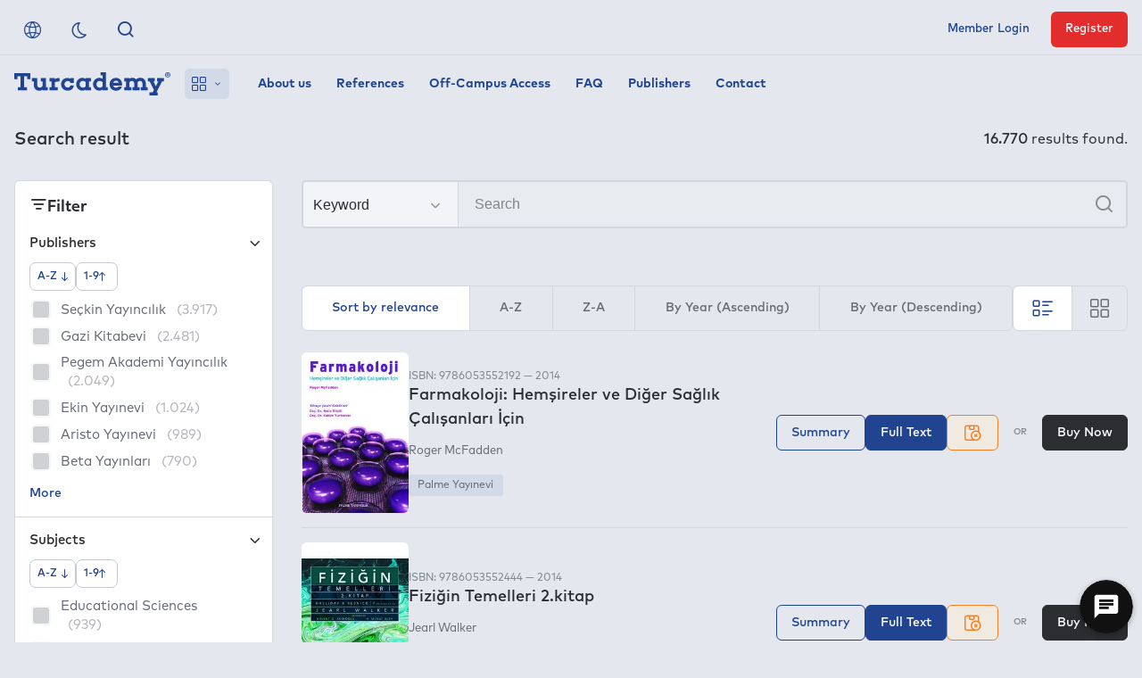

--- FILE ---
content_type: text/html; charset=UTF-8
request_url: https://www.turcademy.com/en/ara?ya=1749
body_size: 32127
content:
<!doctype html>
<html xmlns="http://www.w3.org/1999/xhtml" xml:lang="en-US" lang="en-US" class=" ara">
<head>
    <meta charset="utf-8">
    <title>Turcademy ︴ Türkiye’s Most Reliable Academic Publishing Portal ✅</title>
    <meta name="color-scheme" content="dark light">
    <meta name="title" content="Turcademy ︴ Türkiye’s Most Reliable Academic Publishing Portal ✅" />
    <meta name="viewport" content="width=device-width, initial-scale=1">
    <meta name="identifier-url" content="https://www.turcademy.com">
    <meta name="description" content="" />
        <meta name="format-detection" content="telephone=no" />
    <meta http-equiv="X-UA-Compatible" content="IE=edge" />
    <link href="//fonts.googleapis.com" rel="dns-prefetch">
    <link href="//ajax.googleapis.com" rel="dns-prefetch">
    <link href="//google-analytics.com" rel="dns-prefetch">
    <link href="//www.google-analytics.com" rel="dns-prefetch">
    <link href="//s.w.org" rel="dns-prefetch">
    <meta name="author" content="Horato İnternet Teknolojileri A.Ş." />
    <meta name="language" content="" />
    <meta name="copyright" content="© 2026" />
    <meta name="robots" content="All" />
    <link rel="prefetch" href="/views/web/assets/fonts/_Icons/Icons.woff" crossorigin="anonymous" as="font" type="font/woff">
    <link rel="prefetch" href="/views/web/assets/fonts/_Icons/Icons.woff2" crossorigin="anonymous" as="font" type="font/woff2">
    <link rel="prefetch" href="/views/web/assets/fonts/_Web/Book.woff2" crossorigin="anonymous" as="font" type="font/woff2">
    <link rel="prefetch" href="/views/web/assets/fonts/_Web/Book.woff" crossorigin="anonymous" as="font" type="font/woff">
    <link rel="prefetch" href="/views/web/assets/fonts/_Web/Medium.woff2" crossorigin="anonymous" as="font" type="font/woff2">
    <link rel="prefetch" href="/views/web/assets/fonts/_Web/Medium.woff" crossorigin="anonymous" as="font" type="font/woff">
    <link rel="prefetch" href="/views/web/assets/fonts/_Web/Semibold.woff2" crossorigin="anonymous" as="font" type="font/woff2">
    <link rel="prefetch" href="/views/web/assets/fonts/_Web/Semibold.woff" crossorigin="anonymous" as="font" type="font/woff">
    <link rel="apple-touch-icon" sizes="57x57" href="/views/web/assets/img/_icons/apple-icon-57x57.png">
    <link rel="apple-touch-icon" sizes="60x60" href="/views/web/assets/img/_icons/apple-icon-60x60.png">
    <link rel="apple-touch-icon" sizes="72x72" href="/views/web/assets/img/_icons/apple-icon-72x72.png">
    <link rel="apple-touch-icon" sizes="76x76" href="/views/web/assets/img/_icons/apple-icon-76x76.png">
    <link rel="apple-touch-icon" sizes="114x114" href="/views/web/assets/img/_icons/apple-icon-114x114.png">
    <link rel="apple-touch-icon" sizes="120x120" href="/views/web/assets/img/_icons/apple-icon-120x120.png">
    <link rel="apple-touch-icon" sizes="144x144" href="/views/web/assets/img/_icons/apple-icon-144x144.png">
    <link rel="apple-touch-icon" sizes="152x152" href="/views/web/assets/img/_icons/apple-icon-152x152.png">
    <link rel="apple-touch-icon" sizes="180x180" href="/views/web/assets/img/_icons/apple-icon-180x180.png">
    <link rel="icon" type="image/png" sizes="192x192"  href="/views/web/assets/img/_icons/android-icon-192x192.png">
    <link rel="icon" type="image/png" sizes="32x32" href="/views/web/assets/img/_icons/favicon-32x32.png">
    <link rel="icon" type="image/png" sizes="96x96" href="/views/web/assets/img/_icons/favicon-96x96.png">
    <link rel="icon" type="image/png" sizes="16x16" href="/views/web/assets/img/_icons/favicon-16x16.png">
    <meta name="msapplication-TileColor" content="#ffffff">
    <meta name="msapplication-TileImage" content="/views/web/assets/img/_icons/ms-icon-144x144.png">
    <meta name="theme-color" content="#FFF">
    <link rel="icon" href="/views/web/assets/img/_icons/favicon.ico?v=1.0.11" type="image/x-icon">
    <link rel="canonical" href="" />
        <!-- Google Tag Manager -->
    <script>(function(w,d,s,l,i){w[l]=w[l]||[];w[l].push({'gtm.start':
    new Date().getTime(),event:'gtm.js'});var f=d.getElementsByTagName(s)[0],
    j=d.createElement(s),dl=l!='dataLayer'?'&l='+l:'';j.async=true;j.src=
    'https://www.googletagmanager.com/gtm.js?id='+i+dl;f.parentNode.insertBefore(j,f);
    })(window,document,'script','dataLayer','GTM-KQQ5WT5');</script>
    <!-- End Google Tag Manager -->

    <link href="/views/web/assets/css/main.css?v=1.0.11" rel="preload prefetch stylesheet" as="style" type="text/css" media="all" crossorigin="anonymous">
    <script src="/views/web/assets/js/_vendor/jquery.js?v=1.0.11"></script>

</head>

<body class="loading ">
<!-- Google Tag Manager (noscript) -->
<noscript><iframe src="https://www.googletagmanager.com/ns.html?id=GTM-KQQ5WT5" height="0" width="0" style="display:none;visibility:hidden"></iframe></noscript>
<!-- End Google Tag Manager (noscript) -->

<div class="site_main">
    <header class="site_header">
        <div class="site_header-Wrap">
            <div class="left">
                <a href="/en" class="logo" title="Turcademy ︴ Türkiye’s Most Reliable Academic Publishing Portal ✅">
                    <svg width="175" height="26" xmlns="http://www.w3.org/2000/svg">
                        <path d="M35.4843 16.7447V6.6063h-5.8541v3.532h2.0604v5.3636c-.9158 1.0792-2.0277 1.7333-3.0742 1.7333-1.8642 0-2.9107-1.1773-2.9107-3.2704V6.6063h-5.8868v3.532h2.093v3.99c0 3.9245 2.4202 6.5736 6.0177 6.5736 1.3408 0 2.6163-.3925 3.7283-1.1774v.785h5.8868v-3.5648h-2.0604Zm9.9748-8.9938V6.6063h-5.854v3.532h2.0603v6.639H39.605v3.5321h9.0919v-3.5647h-3.2705v-5.658c1.4717-.4905 3.205-.7848 5.0692-.8502h.2943V6.3774h-.2943c-2.2566 0-3.9245.6868-5.0365 1.3735Zm17.4642 7.0315-.0654.229c-.327 1.3081-1.439 2.093-2.878 2.093-2.0931 0-3.7283-1.6025-3.7283-3.6629s1.6352-3.6629 3.7283-3.6629c1.4717 0 2.649.8176 2.976 2.0604l.0655.229h3.6302V6.6062h-3.5648v.6868c-.9484-.6214-2.093-.9157-3.3686-.9157-4.2188 0-7.2603 2.976-7.2603 7.0968s3.1723 7.1296 7.522 7.1296c3.6302 0 6.2465-2.1258 6.737-5.4617l.0328-.327h-3.8264v-.0327Zm17.0717-7.522c-1.0793-.6214-2.3547-.9812-3.7283-.9812-3.7937 0-6.868 3.205-6.868 7.1623 0 3.9245 3.0743 7.1296 6.868 7.1296 1.3736 0 2.649-.327 3.7283-.9812v.6541h5.8868v-3.4993h-2.0931v-6.6063h2.093V6.6063H79.995v.654Zm0 8.6012c-.9812.9158-2.0277 1.341-3.2378 1.341-1.9622 0-3.5647-1.7007-3.5647-3.761 0-2.1259 1.5698-3.7938 3.5647-3.7938 1.2428 0 2.2566.4252 3.2378 1.3409v4.873ZM102.6918.0327H96.805v3.532h2.0931v3.6957c-1.0792-.6214-2.3547-.9812-3.7283-.9812-3.7937 0-6.868 3.205-6.868 7.1296 0 3.9572 3.0743 7.1623 6.868 7.1623 1.4063 0 2.649-.327 3.7283-.9812v.6868h5.8868v-3.532h-2.093V.0327Zm-7.0314 17.2025c-1.995 0-3.5648-1.6679-3.5648-3.7937 0-2.093 1.6025-3.761 3.5648-3.761 1.2427 0 2.2893.4579 3.2377 1.439v4.7748c-.9811.883-1.995 1.341-3.2377 1.341ZM113.9748 6.312c-4.1207 0-7.1295 3.0089-7.1295 7.1623 0 4.1862 3.0415 7.2277 7.2604 7.2277 3.0742 0 5.6578-1.7006 6.4427-4.2516l.1308-.3924h-3.9899l-.0981.1308c-.4579.7195-1.2428 1.0792-2.4201 1.0792-1.7334 0-2.9434-.8176-3.4667-2.2893h9.9094l.0327-.2616c.0982-.5233.0982-1.0139.0982-1.5044.0327-4.0554-2.78-6.9007-6.7699-6.9007Zm-3.2377 5.5598c.5233-1.5698 1.7333-2.4855 3.3032-2.4855 1.5698 0 2.6817.9157 3.0415 2.4855h-6.3447Zm36.727.883c0-3.7937-2.5182-6.5736-5.9521-6.5736-1.995 0-3.434.556-4.9057 1.8642-1.0793-1.21-2.5837-1.8642-4.317-1.8642-1.3409 0-2.322.2944-3.205 1.0139v-.5887h-5.8541v3.532h2.0604v6.639h-2.0604v3.5321h7.9799v-3.5647h-2.1258v-5.4944c.7522-1.0138 1.6352-1.5698 2.551-1.5698 2.3546 0 2.8452 1.766 2.8452 3.2704v3.7938h-2.0604v3.532H140.4v-3.532h-2.1258v-3.99c0-.5233-.0654-1.0465-.1308-1.5044.9157-1.2755 1.9623-1.5698 2.7145-1.5698 1.8314 0 2.8452 1.1774 2.8452 3.2704v3.7938h-2.0603v3.532h7.9798v-3.532h-2.1257v-3.99h-.0327Zm12.5585-6.1484v3.532h1.439l-2.8452 5.5598-2.6491-5.5597h1.5044V6.6063h-7.7836v3.532h2.0603l4.7749 9.7133-1.341 2.6163h-3.5647V26h9.0264v-3.532h-1.3082l6.3774-12.3296h2.093V6.6063h-7.7836ZM0 .883v6.9006h3.5975V4.546h3.4667v12.1988H3.8918v3.532h10.2365v-3.532H10.956V4.5459h3.4993v3.2377h3.5648V.883H0Zm174.9031 1.9623c0 1.6025-1.3081 2.878-2.9434 2.878-1.6352 0-2.9433-1.2755-2.9433-2.878 0-1.5698 1.3408-2.8453 2.9433-2.8453 1.6353 0 2.9434 1.2755 2.9434 2.8453Zm-5.1018.0327c0 1.21.9157 2.2239 2.1584 2.2239 1.2428 0 2.1258-.9811 2.1258-2.224 0-1.2427-.9157-2.2238-2.1258-2.2238-1.21 0-2.1584.9811-2.1584 2.2239Zm1.7333 1.4063h-.7522V1.537c.229-.0327.6214-.0981 1.1446-.0981.5887 0 .8177.0981 1.0139.1962.1962.1308.2943.327.2943.5887 0 .2943-.2616.5233-.6214.6214v.0327c.2944.0981.4579.327.5233.6868.0981.3924.1635.556.1962.654h-.8176c-.098-.098-.1308-.327-.1962-.6213-.0654-.2944-.1962-.3925-.5233-.3925h-.2943v1.0793h.0327Zm.0327-1.5698h.2943c.327 0 .556-.1309.556-.3598 0-.229-.1962-.3597-.5233-.3597-.1308 0-.2289.0327-.327.0327v.6868Z" fill="#20448F" fill-rule="nonzero"/>
                    </svg>
                </a>
                <div class="left-Menu">
                    <div class="short_menu">
                        <button class="short_menu-Btn" onclick="$(this).toggleClass('active');$('.short_list').toggleClass('active');$('html').toggleClass('short-active');"><em class="icon icon-menu"></em></button>
                        <div class="short_list">
                            <div class="m_head">
                                <strong>Quick Access</strong>
                                <button class="icon icon-cross close-pop" type="button" onclick="$('.short_menu-Btn,.short_list').removeClass('active');$('html').removeClass('short-active')" title="[x] Close"></button>
                            </div>
                            <div class="short_list-Wrap">
                                <div class="short_left">
                                                                    </div>
                                <div class="short_right">
                                    <div class="header">
                                        <strong>Categories</strong>
                                    </div>
                                                                        <ul>
                                                                                <li><a href="/en/ara?kat=39">Cultural Publications</a></li>
                                                                                <li><a href="/en/ara?kat=2">Engineering Sciences</a></li>
                                                                                <li><a href="/en/ara?kat=13">Fine Arts</a></li>
                                                                                <li><a href="/en/ara?kat=5">Health Sciences</a></li>
                                                                                <li><a href="/en/ara?kat=1">Law</a></li>
                                                                                <li><a href="/en/ara?kat=4">Natural Sciences</a></li>
                                                                                <li><a href="/en/ara?kat=3">Social and Humanities Sciences</a></li>
                                                                                <li><a href="/en/ara?kat=41">University Press</a></li>
                                                                            </ul>
                                                                    </div>
                            </div>
                        </div>
                    </div>
                    <div class="mobile_menu">
                        <div class="menu-icon">
                            <input class="menu-icon__cheeckbox" type="checkbox" />
                            <div>
                                <span></span>
                                <span></span>
                            </div>
                        </div>
                    </div>
                </div>

                                <nav class="links">
                                                            <a href="/hakkimizda" >About us</a>
                                        <a href="/referanslarimiz" >References</a>
                                        <a href="/uzaktan-erisim" >Off-Campus Access</a>
                                        <a href="/yardim" >FAQ</a>
                                        <a href="/yayinevleri" >Publishers</a>
                                        <a href="/iletisim" >Contact</a>
                                                        </nav>
                            </div>
            <div class="right">
                <button class="top_btn" type="button" data-popover data-animation="pop" data-content="<div class='lang_select'><a href='https://www.turcademy.com/ara?ya=1749&lch=1' class='tr '>Türkçe</a><a href='https://www.turcademy.com/en/ara?ya=1749&lch=1' class='en active'>English</a></div>"><em class="icon icon-language"></em></button>
                <button class="top_btn" type="button" id="mode-switch" title="Night/Day Mode"><em class="icon icon-dark-mode"></em></button>
                <button class="top_btn" type="button" onclick="$('.search_pop').toggleClass('active');$('html').toggleClass('search-active');"><em class="icon icon-search"></em></button>
                                    <div class="login_box">
                        <a href="javascript:;" onclick="alertBox('You need to access the site from the institution's internet network or connect from off-campus access. Please check our "How to Access" page for details. (Your institution must be listed on our "References" page for access.)', 'warning');" class="btn btn-login btn-md" type="button"><em class="icon icon-user"></em><span>Member Login</span></a>
                        <a href="javascript:;" onclick="alertBox('You need to access the site from the institution's internet network or connect from off-campus access. Please check our "How to Access" page for details. (Your institution must be listed on our "References" page for access.)', 'warning');" class="btn btn-primary btn-md" type="button">Register</a>
                    </div>
                            </div>
        </div>
    </header>
<div class="search">
    <header class="search-Header">
        <h1>Search result</h1>
        <span><strong>16.770</strong> results found.</span>
    </header>
    <form method="get" id="af1" action="/en/ara">
    <input type="hidden" name="kat" value="">
    <input type="hidden" name="yz" value="">
    <input type="hidden" id="sor" name="o" value="">
    <div class="search-Wrap">
        <div class="search-Content">
            <div class="search-Action">
                <div class="search_form">
                    <div class="form_item">
                        <div class="select">
                            <select name="t" id="arama-tip" aria-label="Make your choice">
                                <option value="" selected>Keyword</option>
                                <option value="b" >Search Titles</option>
                                <option value="y" >Search Authors</option>
                                <option value="k" >Search Subjects</option>
                                <option value="i" >ISBN Search</option>
                                <option value="t" >Full Text Search</option>
                            </select>
                        </div>

                    </div>
                    <div class="typeahead__container">
                        <div class="site_search__wrap typeahead__field">
                            <input type="search" name="s" id="site_search" autocomplete="off" placeholder="Search" class="search_input" aria-label="Search" value="">
                            <button type="submit" class="icon icon-search"><span>Search</span></button>
                        </div>
                        <span id="result-container"></span>
                    </div>
                </div>
                                <div class="searchSort">
                    <div class="filterLaunch" onclick="$('html').toggleClass('filter-active');$('.search-Filter').toggleClass('active');" data-tooltip="Sonuçları Filtrele"><em class="icon icon-filter"></em></div>
                    <div class="sortLaunch" data-tooltip="Sıralama Şekli" onclick="$('html').toggleClass('sort-active');$('.sortBox').toggleClass('active');"><em class="icon icon-sort"></em></div>
                    <div class="sortBox">
                        <div class="sortBox-Header">
                            <strong>Sonuçları Sırala</strong>
                            <span onclick="$('html').removeClass('sort-active');$('.sortBox').removeClass('active');"><em class="icon icon-cross"></em></span>
                        </div>
                        <div class="sortBox-List">
                            <button  class="active" onclick="$('#sor').val('def');$('#af1').submit();"><span>Sort by relevance</span></button>
                            <button  onclick="$('#sor').val('az');$('#af1').submit();"><span>A-Z</span></button>
                            <button  onclick="$('#sor').val('za');$('#af1').submit();"><span>Z-A</span></button>
                            <button  onclick="$('#sor').val('ya');$('#af1').submit();"><span>By Year (Ascending)</span></button>
                            <button  onclick="$('#sor').val('yd');$('#af1').submit();"><span>By Year (Descending)</span></button>
                        </div>
                    </div>
                    <div class="viewBox">
                        <button type="button" class="active" data-tooltip="List Display" onclick="setCookie('sv', 'list', '1');$('.searchList:not(.ai)').attr('data-style','list');$('.viewBox button').removeClass('active');$(this).addClass('active');"><em class="icon icon-list-menu"></em></button>
                        <button type="button"  data-tooltip="Gallery Display" onclick="setCookie('sv', 'gallery', '1');$('.searchList:not(.ai)').attr('data-style','gallery');$('.viewBox button').removeClass('active');$(this).addClass('active');"><em class="icon icon-menu"></em></button>
                    </div>
                </div>
                            </div>

            
                        <div class="searchList" data-style="list">
                                <div class="searchItem">
                    <a href="/en/kitap/farmakoloji-hemsireler-ve-diger-saglik-calisanlari-icin-9786053552192" class="searchItem-Cover">
                        <img src="/files/foto/kitap/2017/11/24/352_foto.jpg?1726556806" width="200" height="300" alt="Farmakoloji: Hemşireler ve Diğer Sağlık &Ccedil;alışanları İ&ccedil;in" loading="lazy">
                    </a>
                    <div class="searchItem-Content">
                        <span class="isbn">
                            ISBN: 9786053552192 — 2014                                                    </span>
                        <a href="/en/kitap/farmakoloji-hemsireler-ve-diger-saglik-calisanlari-icin-9786053552192" class="title"><h2>Farmakoloji: Hemşireler ve Diğer Sağlık &Ccedil;alışanları İ&ccedil;in</h2></a>
                                                <div class="authors">
                                                        <a href="/en/ara?yz=6589">Roger McFadden</a>
                                                    </div>
                                                                        <a href="/en/ara?ya[]=3" class="publisher">Palme Yayınevi</a>
                                            </div>
                    <div class="searchItem-Button">
                        <div class="top">
                                                        <button type="button" class="btn btn-sm btn btn-outline btn-link ozet-btn" data-src="/en/kitap/farmakoloji-hemsireler-ve-diger-saglik-calisanlari-icin-9786053552192/ozet"><span>Summary</span></button>
                                                                                                                            <a href="javascript:;" onclick="$.get('/en/kitap/farmakoloji-hemsireler-ve-diger-saglik-calisanlari-icin-9786053552192/aol/o');alertBox('You must log in to your account to read this book.', 'warning');" class="btn btn-sm btn btn-link">Full Text</a>
                                
                                                                <button type="button" data-tooltip="This book is not included in your package. Please contact your institution administrator for access permission." class="btn btn-sm btn-no-pack"><em class="icon icon-not-available"></em></button>
                                                                                    </div>
                                                <span class="divider"><strong>OR</strong></span>
                        <div class="bottom">
                            <a href="/en/kitap/farmakoloji-hemsireler-ve-diger-saglik-calisanlari-icin-9786053552192/satin-al" target="_blank" class="btn btn-sm btn btn-black"><span>Buy Now</span></a>
                        </div>
                                            </div>
                </div>
                                <div class="searchItem">
                    <a href="/en/kitap/fizigin-temelleri-2-kitap-9786053552444" class="searchItem-Cover">
                        <img src="/files/foto/kitap/2017/11/27/357_foto.jpg?1726556806" width="200" height="300" alt="Fiziğin Temelleri 2.kitap" loading="lazy">
                    </a>
                    <div class="searchItem-Content">
                        <span class="isbn">
                            ISBN: 9786053552444 — 2014                                                    </span>
                        <a href="/en/kitap/fizigin-temelleri-2-kitap-9786053552444" class="title"><h2>Fiziğin Temelleri 2.kitap</h2></a>
                                                <div class="authors">
                                                        <a href="/en/ara?yz=6611">Jearl Walker</a>
                                                    </div>
                                                                        <a href="/en/ara?ya[]=3" class="publisher">Palme Yayınevi</a>
                                            </div>
                    <div class="searchItem-Button">
                        <div class="top">
                                                        <button type="button" class="btn btn-sm btn btn-outline btn-link ozet-btn" data-src="/en/kitap/fizigin-temelleri-2-kitap-9786053552444/ozet"><span>Summary</span></button>
                                                                                                                            <a href="javascript:;" onclick="$.get('/en/kitap/fizigin-temelleri-2-kitap-9786053552444/aol/o');alertBox('You must log in to your account to read this book.', 'warning');" class="btn btn-sm btn btn-link">Full Text</a>
                                
                                                                <button type="button" data-tooltip="This book is not included in your package. Please contact your institution administrator for access permission." class="btn btn-sm btn-no-pack"><em class="icon icon-not-available"></em></button>
                                                                                    </div>
                                                <span class="divider"><strong>OR</strong></span>
                        <div class="bottom">
                            <a href="/en/kitap/fizigin-temelleri-2-kitap-9786053552444/satin-al" target="_blank" class="btn btn-sm btn btn-black"><span>Buy Now</span></a>
                        </div>
                                            </div>
                </div>
                                <div class="searchItem">
                    <a href="/en/kitap/mikrodalga-muhendisligi-9786053552499" class="searchItem-Cover">
                        <img src="/files/foto/kitap/2017/11/27/413_foto.jpg?1726556806" width="200" height="300" alt="Mikrodalga M&uuml;hendisliği" loading="lazy">
                    </a>
                    <div class="searchItem-Content">
                        <span class="isbn">
                            ISBN: 9786053552499 — 2014                                                    </span>
                        <a href="/en/kitap/mikrodalga-muhendisligi-9786053552499" class="title"><h2>Mikrodalga M&uuml;hendisliği</h2></a>
                                                <div class="authors">
                                                        <a href="/en/ara?yz=7293">David M. Pozar</a>
                                                    </div>
                                                                        <a href="/en/ara?ya[]=3" class="publisher">Palme Yayınevi</a>
                                            </div>
                    <div class="searchItem-Button">
                        <div class="top">
                                                        <button type="button" class="btn btn-sm btn btn-outline btn-link ozet-btn" data-src="/en/kitap/mikrodalga-muhendisligi-9786053552499/ozet"><span>Summary</span></button>
                                                                                                                            <a href="javascript:;" onclick="$.get('/en/kitap/mikrodalga-muhendisligi-9786053552499/aol/o');alertBox('You must log in to your account to read this book.', 'warning');" class="btn btn-sm btn btn-link">Full Text</a>
                                
                                                                <button type="button" data-tooltip="This book is not included in your package. Please contact your institution administrator for access permission." class="btn btn-sm btn-no-pack"><em class="icon icon-not-available"></em></button>
                                                                                    </div>
                                                <span class="divider"><strong>OR</strong></span>
                        <div class="bottom">
                            <a href="/en/kitap/mikrodalga-muhendisligi-9786053552499/satin-al" target="_blank" class="btn btn-sm btn btn-black"><span>Buy Now</span></a>
                        </div>
                                            </div>
                </div>
                                <div class="searchItem">
                    <a href="/en/kitap/akiskanlar-mekanigi-9786053553793" class="searchItem-Cover">
                        <img src="/files/foto/kitap/2017/11/27/286_foto.jpg?1726556806" width="200" height="300" alt="Akışkanlar Mekaniği" loading="lazy">
                    </a>
                    <div class="searchItem-Content">
                        <span class="isbn">
                            ISBN: 9786053553793 — 2015                                                    </span>
                        <a href="/en/kitap/akiskanlar-mekanigi-9786053553793" class="title"><h2>Akışkanlar Mekaniği</h2></a>
                                                <div class="authors">
                                                        <a href="/en/ara?yz=7245">Robert W. Fox</a>
                                                        <a href="/en/ara?yz=7246">Alan T. McDonald</a>
                                                        <a href="/en/ara?yz=7247">Philip J. Pritchard</a>
                                                        <a href="/en/ara?yz=7248">John C. Leylegian</a>
                                                    </div>
                                                                        <a href="/en/ara?ya[]=3" class="publisher">Palme Yayınevi</a>
                                            </div>
                    <div class="searchItem-Button">
                        <div class="top">
                                                        <button type="button" class="btn btn-sm btn btn-outline btn-link ozet-btn" data-src="/en/kitap/akiskanlar-mekanigi-9786053553793/ozet"><span>Summary</span></button>
                                                                                                                            <a href="javascript:;" onclick="$.get('/en/kitap/akiskanlar-mekanigi-9786053553793/aol/o');alertBox('You must log in to your account to read this book.', 'warning');" class="btn btn-sm btn btn-link">Full Text</a>
                                
                                                                <button type="button" data-tooltip="This book is not included in your package. Please contact your institution administrator for access permission." class="btn btn-sm btn-no-pack"><em class="icon icon-not-available"></em></button>
                                                                                    </div>
                                                <span class="divider"><strong>OR</strong></span>
                        <div class="bottom">
                            <a href="/en/kitap/akiskanlar-mekanigi-9786053553793/satin-al" target="_blank" class="btn btn-sm btn btn-black"><span>Buy Now</span></a>
                        </div>
                                            </div>
                </div>
                                <div class="searchItem">
                    <a href="/en/kitap/200-soruda-yoneti-m-kamu-yoneti-mi-9786053443995" class="searchItem-Cover">
                        <img src="/files/foto/kitap/2017/11/24/177_foto.jpg?1678546253" width="200" height="300" alt="200 Soruda Y&ouml;netim - Kamu Y&ouml;netimi" loading="lazy">
                    </a>
                    <div class="searchItem-Content">
                        <span class="isbn">
                            ISBN: 9786053443995 — 2016                                                    </span>
                        <a href="/en/kitap/200-soruda-yoneti-m-kamu-yoneti-mi-9786053443995" class="title"><h2>200 Soruda Y&ouml;netim - Kamu Y&ouml;netimi</h2></a>
                                                <div class="authors">
                                                        <a href="/en/ara?yz=188">Mehmet Akif Özer</a>
                                                        <a href="/en/ara?yz=189">Mustafa Önen</a>
                                                    </div>
                                                                        <a href="/en/ara?ya[]=2" class="publisher">Gazi Kitabevi</a>
                                            </div>
                    <div class="searchItem-Button">
                        <div class="top">
                                                        <button type="button" class="btn btn-sm btn btn-outline btn-link ozet-btn" data-src="/en/kitap/200-soruda-yoneti-m-kamu-yoneti-mi-9786053443995/ozet"><span>Summary</span></button>
                                                                                                                            <a href="javascript:;" onclick="$.get('/en/kitap/200-soruda-yoneti-m-kamu-yoneti-mi-9786053443995/aol/o');alertBox('You must log in to your account to read this book.', 'warning');" class="btn btn-sm btn btn-link">Full Text</a>
                                
                                                                <button type="button" data-tooltip="This book is not included in your package. Please contact your institution administrator for access permission." class="btn btn-sm btn-no-pack"><em class="icon icon-not-available"></em></button>
                                                                                    </div>
                                                <span class="divider"><strong>OR</strong></span>
                        <div class="bottom">
                            <a href="/en/kitap/200-soruda-yoneti-m-kamu-yoneti-mi-9786053443995/satin-al" target="_blank" class="btn btn-sm btn btn-black"><span>Buy Now</span></a>
                        </div>
                                            </div>
                </div>
                                <div class="searchItem">
                    <a href="/en/kitap/uluslararasi-cevre-bilimleri-ve-muhendislik-arastirmalari-sempozyumu-tam-metin-kitabi-iseser2023-9786256802872" class="searchItem-Cover">
                        <img src="/files/foto/kitap/2025/08/05/24022_foto.jpg?1754382765" width="200" height="300" alt="ULUSLARARASI &Ccedil;EVRE BİLİMLERİ VE M&Uuml;HENDİSLİK ARAŞTIRMALARI SEMPOZYUMU TAM METİN KİTABI (ISESER2023)" loading="lazy">
                    </a>
                    <div class="searchItem-Content">
                        <span class="isbn">
                            ISBN: 9786256802872 — 2023                                                        — 1. Print                                                    </span>
                        <a href="/en/kitap/uluslararasi-cevre-bilimleri-ve-muhendislik-arastirmalari-sempozyumu-tam-metin-kitabi-iseser2023-9786256802872" class="title"><h2>ULUSLARARASI &Ccedil;EVRE BİLİMLERİ VE M&Uuml;HENDİSLİK ARAŞTIRMALARI SEMPOZYUMU TAM METİN KİTABI (ISESER2023)</h2></a>
                                                                        <a href="/en/ara?ya[]=32" class="publisher">Necmettin Erbakan Üniversitesi Yayınları</a>
                                            </div>
                    <div class="searchItem-Button">
                        <div class="top">
                                                        <button type="button" class="btn btn-sm btn btn-outline btn-link ozet-btn" data-src="/en/kitap/uluslararasi-cevre-bilimleri-ve-muhendislik-arastirmalari-sempozyumu-tam-metin-kitabi-iseser2023-9786256802872/ozet"><span>Summary</span></button>
                                                                                                                            <a href="javascript:;" onclick="$.get('/en/kitap/uluslararasi-cevre-bilimleri-ve-muhendislik-arastirmalari-sempozyumu-tam-metin-kitabi-iseser2023-9786256802872/aol/o');alertBox('You must log in to your account to read this book.', 'warning');" class="btn btn-sm btn btn-link">Full Text</a>
                                
                                                                <button type="button" data-tooltip="This book is not included in your package. Please contact your institution administrator for access permission." class="btn btn-sm btn-no-pack"><em class="icon icon-not-available"></em></button>
                                                                                    </div>
                                                <span class="divider"><strong>OR</strong></span>
                        <div class="bottom">
                            <a href="" target="_blank" class="btn btn-sm btn btn-black"><span>Buy Now</span></a>
                        </div>
                                            </div>
                </div>
                                <div class="searchItem">
                    <a href="/en/kitap/engellilerde-spor-ve-siniflandirma-9786053444060" class="searchItem-Cover">
                        <img src="/files/foto/kitap/2017/11/24/189_foto.jpg?1756715444" width="200" height="300" alt="Engellilerde Spor Ve Sınıflandırma" loading="lazy">
                    </a>
                    <div class="searchItem-Content">
                        <span class="isbn">
                            ISBN: 9786053444060 — 2016                                                    </span>
                        <a href="/en/kitap/engellilerde-spor-ve-siniflandirma-9786053444060" class="title"><h2>Engellilerde Spor Ve Sınıflandırma</h2></a>
                                                <div class="authors">
                                                        <a href="/en/ara?yz=200">Nevin Atalay Güzel</a>
                                                        <a href="/en/ara?yz=201">Nihan Kafa</a>
                                                    </div>
                                                                        <a href="/en/ara?ya[]=2" class="publisher">Gazi Kitabevi</a>
                                            </div>
                    <div class="searchItem-Button">
                        <div class="top">
                                                        <button type="button" class="btn btn-sm btn btn-outline btn-link ozet-btn" data-src="/en/kitap/engellilerde-spor-ve-siniflandirma-9786053444060/ozet"><span>Summary</span></button>
                                                                                                                            <a href="javascript:;" onclick="$.get('/en/kitap/engellilerde-spor-ve-siniflandirma-9786053444060/aol/o');alertBox('You must log in to your account to read this book.', 'warning');" class="btn btn-sm btn btn-link">Full Text</a>
                                
                                                                <button type="button" data-tooltip="This book is not included in your package. Please contact your institution administrator for access permission." class="btn btn-sm btn-no-pack"><em class="icon icon-not-available"></em></button>
                                                                                    </div>
                                                <span class="divider"><strong>OR</strong></span>
                        <div class="bottom">
                            <a href="/en/kitap/engellilerde-spor-ve-siniflandirma-9786053444060/satin-al" target="_blank" class="btn btn-sm btn btn-black"><span>Buy Now</span></a>
                        </div>
                                            </div>
                </div>
                                <div class="searchItem">
                    <a href="/en/kitap/kuresellesme-ve-turkiyede-din-ve-siyaset-9786053442714" class="searchItem-Cover">
                        <img src="/files/foto/kitap/2017/11/27/199_foto.jpg?1756715476" width="200" height="300" alt="K&uuml;reselleşme Ve T&uuml;rkiyede Din Ve Siyaset" loading="lazy">
                    </a>
                    <div class="searchItem-Content">
                        <span class="isbn">
                            ISBN: 9786053442714 — 2015                                                    </span>
                        <a href="/en/kitap/kuresellesme-ve-turkiyede-din-ve-siyaset-9786053442714" class="title"><h2>K&uuml;reselleşme Ve T&uuml;rkiyede Din Ve Siyaset</h2></a>
                                                <div class="authors">
                                                        <a href="/en/ara?yz=194">İbrahim Arslanoğlu</a>
                                                    </div>
                                                                        <a href="/en/ara?ya[]=2" class="publisher">Gazi Kitabevi</a>
                                            </div>
                    <div class="searchItem-Button">
                        <div class="top">
                                                        <button type="button" class="btn btn-sm btn btn-outline btn-link ozet-btn" data-src="/en/kitap/kuresellesme-ve-turkiyede-din-ve-siyaset-9786053442714/ozet"><span>Summary</span></button>
                                                                                                                            <a href="javascript:;" onclick="$.get('/en/kitap/kuresellesme-ve-turkiyede-din-ve-siyaset-9786053442714/aol/o');alertBox('You must log in to your account to read this book.', 'warning');" class="btn btn-sm btn btn-link">Full Text</a>
                                
                                                                <button type="button" data-tooltip="This book is not included in your package. Please contact your institution administrator for access permission." class="btn btn-sm btn-no-pack"><em class="icon icon-not-available"></em></button>
                                                                                    </div>
                                                <span class="divider"><strong>OR</strong></span>
                        <div class="bottom">
                            <a href="/en/kitap/kuresellesme-ve-turkiyede-din-ve-siyaset-9786053442714/satin-al" target="_blank" class="btn btn-sm btn btn-black"><span>Buy Now</span></a>
                        </div>
                                            </div>
                </div>
                                <div class="searchItem">
                    <a href="/en/kitap/proses-kontrol-9786055543648" class="searchItem-Cover">
                        <img src="/files/foto/kitap/2017/11/27/236_foto.jpg?1756715492" width="200" height="300" alt="Proses Kontrol" loading="lazy">
                    </a>
                    <div class="searchItem-Content">
                        <span class="isbn">
                            ISBN: 9786055543648 — 2014                                                    </span>
                        <a href="/en/kitap/proses-kontrol-9786055543648" class="title"><h2>Proses Kontrol</h2></a>
                                                <div class="authors">
                                                        <a href="/en/ara?yz=236">Mustafa Alpbaz</a>
                                                        <a href="/en/ara?yz=237">Bülent Akay</a>
                                                        <a href="/en/ara?yz=6528">Hale Hapoğlu</a>
                                                    </div>
                                                                        <a href="/en/ara?ya[]=2" class="publisher">Gazi Kitabevi</a>
                                            </div>
                    <div class="searchItem-Button">
                        <div class="top">
                                                        <button type="button" class="btn btn-sm btn btn-outline btn-link ozet-btn" data-src="/en/kitap/proses-kontrol-9786055543648/ozet"><span>Summary</span></button>
                                                                                                                            <a href="javascript:;" onclick="$.get('/en/kitap/proses-kontrol-9786055543648/aol/o');alertBox('You must log in to your account to read this book.', 'warning');" class="btn btn-sm btn btn-link">Full Text</a>
                                
                                                                <button type="button" data-tooltip="This book is not included in your package. Please contact your institution administrator for access permission." class="btn btn-sm btn-no-pack"><em class="icon icon-not-available"></em></button>
                                                                                    </div>
                                                <span class="divider"><strong>OR</strong></span>
                        <div class="bottom">
                            <a href="/en/kitap/proses-kontrol-9786055543648/satin-al" target="_blank" class="btn btn-sm btn btn-black"><span>Buy Now</span></a>
                        </div>
                                            </div>
                </div>
                                <div class="searchItem">
                    <a href="/en/kitap/rus-gocmen-edebiyati-siir-1920-1940-9786053441854" class="searchItem-Cover">
                        <img src="/files/foto/kitap/2017/11/24/233_foto.jpg?1756715494" width="200" height="300" alt="Rus G&ouml;&ccedil;men Edebiyatı Şiir 1920-1940" loading="lazy">
                    </a>
                    <div class="searchItem-Content">
                        <span class="isbn">
                            ISBN: 9786053441854 — 2014                                                    </span>
                        <a href="/en/kitap/rus-gocmen-edebiyati-siir-1920-1940-9786053441854" class="title"><h2>Rus G&ouml;&ccedil;men Edebiyatı Şiir 1920-1940</h2></a>
                                                <div class="authors">
                                                        <a href="/en/ara?yz=234">A.i. Smirnova</a>
                                                    </div>
                                                                        <a href="/en/ara?ya[]=2" class="publisher">Gazi Kitabevi</a>
                                            </div>
                    <div class="searchItem-Button">
                        <div class="top">
                                                        <button type="button" class="btn btn-sm btn btn-outline btn-link ozet-btn" data-src="/en/kitap/rus-gocmen-edebiyati-siir-1920-1940-9786053441854/ozet"><span>Summary</span></button>
                                                                                                                            <a href="javascript:;" onclick="$.get('/en/kitap/rus-gocmen-edebiyati-siir-1920-1940-9786053441854/aol/o');alertBox('You must log in to your account to read this book.', 'warning');" class="btn btn-sm btn btn-link">Full Text</a>
                                
                                                                <button type="button" data-tooltip="This book is not included in your package. Please contact your institution administrator for access permission." class="btn btn-sm btn-no-pack"><em class="icon icon-not-available"></em></button>
                                                                                    </div>
                                                <span class="divider"><strong>OR</strong></span>
                        <div class="bottom">
                            <a href="/en/kitap/rus-gocmen-edebiyati-siir-1920-1940-9786053441854/satin-al" target="_blank" class="btn btn-sm btn btn-black"><span>Buy Now</span></a>
                        </div>
                                            </div>
                </div>
                                <div class="searchItem">
                    <a href="/en/kitap/modern-perakendecilik-9786053440895" class="searchItem-Cover">
                        <img src="/files/foto/kitap/2017/11/27/231_foto.jpg?1756715481" width="200" height="300" alt="Modern Perakendecilik" loading="lazy">
                    </a>
                    <div class="searchItem-Content">
                        <span class="isbn">
                            ISBN: 9786053440895 — 2014                                                    </span>
                        <a href="/en/kitap/modern-perakendecilik-9786053440895" class="title"><h2>Modern Perakendecilik</h2></a>
                                                <div class="authors">
                                                        <a href="/en/ara?yz=232">Türker Tuğsal</a>
                                                    </div>
                                                                        <a href="/en/ara?ya[]=2" class="publisher">Gazi Kitabevi</a>
                                            </div>
                    <div class="searchItem-Button">
                        <div class="top">
                                                        <button type="button" class="btn btn-sm btn btn-outline btn-link ozet-btn" data-src="/en/kitap/modern-perakendecilik-9786053440895/ozet"><span>Summary</span></button>
                                                                                                                            <a href="javascript:;" onclick="$.get('/en/kitap/modern-perakendecilik-9786053440895/aol/o');alertBox('You must log in to your account to read this book.', 'warning');" class="btn btn-sm btn btn-link">Full Text</a>
                                
                                                                <button type="button" data-tooltip="This book is not included in your package. Please contact your institution administrator for access permission." class="btn btn-sm btn-no-pack"><em class="icon icon-not-available"></em></button>
                                                                                    </div>
                                                <span class="divider"><strong>OR</strong></span>
                        <div class="bottom">
                            <a href="/en/kitap/modern-perakendecilik-9786053440895/satin-al" target="_blank" class="btn btn-sm btn btn-black"><span>Buy Now</span></a>
                        </div>
                                            </div>
                </div>
                                <div class="searchItem">
                    <a href="/en/kitap/genetik-analize-giris-9786053552857" class="searchItem-Cover">
                        <img src="/files/foto/kitap/2017/11/27/370_foto.jpg?1757587646" width="200" height="300" alt="Genetik Analize Giriş" loading="lazy">
                    </a>
                    <div class="searchItem-Content">
                        <span class="isbn">
                            ISBN: 9786053552857 — 2014                                                    </span>
                        <a href="/en/kitap/genetik-analize-giris-9786053552857" class="title"><h2>Genetik Analize Giriş</h2></a>
                                                <div class="authors">
                                                        <a href="/en/ara?yz=6637">Anthony J.F. Griffiths</a>
                                                        <a href="/en/ara?yz=6638">Susan R. Wessler</a>
                                                        <a href="/en/ara?yz=6639">Sean B. Carroll</a>
                                                        <a href="/en/ara?yz=6640">John Doebley</a>
                                                    </div>
                                                                        <a href="/en/ara?ya[]=3" class="publisher">Palme Yayınevi</a>
                                            </div>
                    <div class="searchItem-Button">
                        <div class="top">
                                                        <button type="button" class="btn btn-sm btn btn-outline btn-link ozet-btn" data-src="/en/kitap/genetik-analize-giris-9786053552857/ozet"><span>Summary</span></button>
                                                                                                                            <a href="javascript:;" onclick="$.get('/en/kitap/genetik-analize-giris-9786053552857/aol/o');alertBox('You must log in to your account to read this book.', 'warning');" class="btn btn-sm btn btn-link">Full Text</a>
                                
                                                                <button type="button" data-tooltip="This book is not included in your package. Please contact your institution administrator for access permission." class="btn btn-sm btn-no-pack"><em class="icon icon-not-available"></em></button>
                                                                                    </div>
                                                <span class="divider"><strong>OR</strong></span>
                        <div class="bottom">
                            <a href="/en/kitap/genetik-analize-giris-9786053552857/satin-al" target="_blank" class="btn btn-sm btn btn-black"><span>Buy Now</span></a>
                        </div>
                                            </div>
                </div>
                
                <div class="pager">
                    <nav>
    <ul class="pager">
                        <li class="pager__item pager__item--first"><a class="pager__link" href="javascript:;" title="First Page"><span>First Page</span></a></li>
            
                            <li class="pager__item pager__item--prev"><a class="pager__link" href="javascript:;" title="Previous"><span>Previous</span></a></li>
  		    

                  <li class="pager__item active"><a class="pager__link" href="/en/ara?ya=1749&pgNb=1">1</a></li>
              <li class="pager__item "><a class="pager__link" href="/en/ara?ya=1749&pgNb=2">2</a></li>
              <li class="pager__item "><a class="pager__link" href="/en/ara?ya=1749&pgNb=3">3</a></li>
              <li class="pager__item "><a class="pager__link" href="/en/ara?ya=1749&pgNb=4">4</a></li>
              <li class="pager__item "><a class="pager__link" href="/en/ara?ya=1749&pgNb=5">5</a></li>
              <li class="pager__item "><a class="pager__link" href="/en/ara?ya=1749&pgNb=6">6</a></li>
        
                        <li class="pager__item pager__item--next"><a class="pager__link" href="https://www.turcademy.com/en/ara?ya=1749&pgNb=2" title="Next"><span>Next</span></a></li>
            
                            <li class="pager__item pager__item--last"><a class="pager__link" href="https://www.turcademy.com/en/ara?ya=1749&pgNb=1398"  title="Last Page"><span>Last Page</span></a></li>
                </ul>
</nav>
                </div>
            </div>
                    </div>

                <aside class="search-Filter">
                <div class="filterBox">
                    <header>
                        <em class="icon icon-filter"></em><span>Filter</span>
                        <strong onclick="$('html').toggleClass('filter-active');$('.search-Filter').toggleClass('active');"><em class="icon icon-cross"></em></strong>
                    </header>

                    
                                        <div class="filterBox-Item">
                        <div class="item">
                            <div class="item-Header active" onclick="$(this).toggleClass('active').next('.item-List').toggleClass('active');"><strong>Publishers</strong><em class="icon icon-down"></em></div>
                            <div class="item-List active">
                                <div class="sortList">
                                    <span class="filter-sort-btn filter-sort-btn-yayinevi" data-ul="yayinevi" data-tip="az"><strong>A-Z</strong><em class="icon icon-arrow-right"></em></span>
                                    <span class="filter-sort-btn filter-sort-btn-yayinevi sort-up" data-ul="yayinevi" data-tip="1-9"><strong>1-9</strong><em class="icon icon-arrow-right"></em></span>
                                </div>
                                <ul id="ul_yayinevi">
                                                                        <li data-text="seckin-yayincilik" data-count="3917">
                                        <div class="form_check">
                                            <input type="checkbox" name="ya[]" value="1" id="ya_1"  onclick="$('#af1').submit();">
                                            <label for="ya_1"><span>Seçkin Yayıncılık <em>(3.917)</em></span></label>
                                        </div>
                                    </li>
                                                                        <li data-text="gazi-kitabevi" data-count="2481">
                                        <div class="form_check">
                                            <input type="checkbox" name="ya[]" value="2" id="ya_2"  onclick="$('#af1').submit();">
                                            <label for="ya_2"><span>Gazi Kitabevi <em>(2.481)</em></span></label>
                                        </div>
                                    </li>
                                                                        <li data-text="pegem-akademi-yayincilik" data-count="2049">
                                        <div class="form_check">
                                            <input type="checkbox" name="ya[]" value="5" id="ya_5"  onclick="$('#af1').submit();">
                                            <label for="ya_5"><span>Pegem Akademi Yayıncılık <em>(2.049)</em></span></label>
                                        </div>
                                    </li>
                                                                        <li data-text="ekin-yayinevi" data-count="1024">
                                        <div class="form_check">
                                            <input type="checkbox" name="ya[]" value="9" id="ya_9"  onclick="$('#af1').submit();">
                                            <label for="ya_9"><span>Ekin Yayınevi <em>(1.024)</em></span></label>
                                        </div>
                                    </li>
                                                                        <li data-text="aristo-yayinevi" data-count="989">
                                        <div class="form_check">
                                            <input type="checkbox" name="ya[]" value="46" id="ya_46"  onclick="$('#af1').submit();">
                                            <label for="ya_46"><span>Aristo Yayınevi <em>(989)</em></span></label>
                                        </div>
                                    </li>
                                                                        <li data-text="beta-yayinlari" data-count="790">
                                        <div class="form_check">
                                            <input type="checkbox" name="ya[]" value="39" id="ya_39"  onclick="$('#af1').submit();">
                                            <label for="ya_39"><span>Beta Yayınları <em>(790)</em></span></label>
                                        </div>
                                    </li>
                                                                        <li data-text="ani-yayincilik" data-count="674">
                                        <div class="form_check">
                                            <input type="checkbox" name="ya[]" value="4" id="ya_4"  onclick="$('#af1').submit();">
                                            <label for="ya_4"><span>Anı Yayıncılık <em>(674)</em></span></label>
                                        </div>
                                    </li>
                                                                        <li data-text="palme-yayinevi" data-count="640">
                                        <div class="form_check">
                                            <input type="checkbox" name="ya[]" value="3" id="ya_3"  onclick="$('#af1').submit();">
                                            <label for="ya_3"><span>Palme Yayınevi <em>(640)</em></span></label>
                                        </div>
                                    </li>
                                                                        <li data-text="astana-yayinlari" data-count="565">
                                        <div class="form_check">
                                            <input type="checkbox" name="ya[]" value="30" id="ya_30"  onclick="$('#af1').submit();">
                                            <label for="ya_30"><span>Astana Yayınları <em>(565)</em></span></label>
                                        </div>
                                    </li>
                                                                        <li data-text="necmettin-erbakan-universitesi-yayinlari" data-count="451">
                                        <div class="form_check">
                                            <input type="checkbox" name="ya[]" value="32" id="ya_32"  onclick="$('#af1').submit();">
                                            <label for="ya_32"><span>Necmettin Erbakan Üniversitesi Yayınları <em>(451)</em></span></label>
                                        </div>
                                    </li>
                                                                        <li data-text="panama-yayincilik" data-count="448">
                                        <div class="form_check">
                                            <input type="checkbox" name="ya[]" value="47" id="ya_47"  onclick="$('#af1').submit();">
                                            <label for="ya_47"><span>Panama Yayıncılık <em>(448)</em></span></label>
                                        </div>
                                    </li>
                                                                        <li data-text="yapi-kredi-yayinlari" data-count="443">
                                        <div class="form_check">
                                            <input type="checkbox" name="ya[]" value="28" id="ya_28"  onclick="$('#af1').submit();">
                                            <label for="ya_28"><span>Yapı Kredi Yayınları <em>(443)</em></span></label>
                                        </div>
                                    </li>
                                                                        <li data-text="adalet-yayinevi" data-count="379">
                                        <div class="form_check">
                                            <input type="checkbox" name="ya[]" value="8" id="ya_8"  onclick="$('#af1').submit();">
                                            <label for="ya_8"><span>Adalet Yayınevi <em>(379)</em></span></label>
                                        </div>
                                    </li>
                                                                        <li data-text="siyasal-kitabevi" data-count="378">
                                        <div class="form_check">
                                            <input type="checkbox" name="ya[]" value="17" id="ya_17"  onclick="$('#af1').submit();">
                                            <label for="ya_17"><span>Siyasal Kitabevi <em>(378)</em></span></label>
                                        </div>
                                    </li>
                                                                        <li data-text="yeni-insan-yayinevi" data-count="267">
                                        <div class="form_check">
                                            <input type="checkbox" name="ya[]" value="15" id="ya_15"  onclick="$('#af1').submit();">
                                            <label for="ya_15"><span>Yeni İnsan Yayınevi <em>(267)</em></span></label>
                                        </div>
                                    </li>
                                                                        <li data-text="der-yayinlari" data-count="242">
                                        <div class="form_check">
                                            <input type="checkbox" name="ya[]" value="22" id="ya_22"  onclick="$('#af1').submit();">
                                            <label for="ya_22"><span>Der Yayınları <em>(242)</em></span></label>
                                        </div>
                                    </li>
                                                                        <li data-text="literatur-yayincilik" data-count="211">
                                        <div class="form_check">
                                            <input type="checkbox" name="ya[]" value="14" id="ya_14"  onclick="$('#af1').submit();">
                                            <label for="ya_14"><span>Literatür Yayıncılık <em>(211)</em></span></label>
                                        </div>
                                    </li>
                                                                        <li data-text="efil-yayinevi" data-count="190">
                                        <div class="form_check">
                                            <input type="checkbox" name="ya[]" value="31" id="ya_31"  onclick="$('#af1').submit();">
                                            <label for="ya_31"><span>Efil Yayınevi <em>(190)</em></span></label>
                                        </div>
                                    </li>
                                                                        <li data-text="muzik-egitimi-yayinlari" data-count="142">
                                        <div class="form_check">
                                            <input type="checkbox" name="ya[]" value="11" id="ya_11"  onclick="$('#af1').submit();">
                                            <label for="ya_11"><span>Müzik Eğitimi Yayınları <em>(142)</em></span></label>
                                        </div>
                                    </li>
                                                                        <li data-text="say-kitap" data-count="137">
                                        <div class="form_check">
                                            <input type="checkbox" name="ya[]" value="36" id="ya_36"  onclick="$('#af1').submit();">
                                            <label for="ya_36"><span>Say Kitap <em>(137)</em></span></label>
                                        </div>
                                    </li>
                                                                        <li data-text="ankara-nobel-tip-kitabevleri" data-count="101">
                                        <div class="form_check">
                                            <input type="checkbox" name="ya[]" value="40" id="ya_40"  onclick="$('#af1').submit();">
                                            <label for="ya_40"><span>Ankara Nobel Tıp Kitabevleri <em>(101)</em></span></label>
                                        </div>
                                    </li>
                                                                        <li data-text="ege-yayinlari" data-count="88">
                                        <div class="form_check">
                                            <input type="checkbox" name="ya[]" value="12" id="ya_12"  onclick="$('#af1').submit();">
                                            <label for="ya_12"><span>Ege Yayınları <em>(88)</em></span></label>
                                        </div>
                                    </li>
                                                                        <li data-text="yeditepe-yayinevi" data-count="55">
                                        <div class="form_check">
                                            <input type="checkbox" name="ya[]" value="29" id="ya_29"  onclick="$('#af1').submit();">
                                            <label for="ya_29"><span>Yeditepe Yayınevi <em>(55)</em></span></label>
                                        </div>
                                    </li>
                                                                        <li data-text="itu-press" data-count="48">
                                        <div class="form_check">
                                            <input type="checkbox" name="ya[]" value="38" id="ya_38"  onclick="$('#af1').submit();">
                                            <label for="ya_38"><span>ITU Press <em>(48)</em></span></label>
                                        </div>
                                    </li>
                                                                        <li data-text="dergah-yayinlari" data-count="45">
                                        <div class="form_check">
                                            <input type="checkbox" name="ya[]" value="48" id="ya_48"  onclick="$('#af1').submit();">
                                            <label for="ya_48"><span>Dergâh Yayınları <em>(45)</em></span></label>
                                        </div>
                                    </li>
                                                                        <li data-text="odtu-yayincilik" data-count="16">
                                        <div class="form_check">
                                            <input type="checkbox" name="ya[]" value="34" id="ya_34"  onclick="$('#af1').submit();">
                                            <label for="ya_34"><span>ODTÜ Yayıncılık <em>(16)</em></span></label>
                                        </div>
                                    </li>
                                                                    </ul>
                                <div class="viewAllBtn" onclick="$(this).closest('.item').find('.item-List').toggleClass('view-all');" data-more="More" data-less="Short the list"></div>
                            </div>
                        </div>
                    </div>
                    
                                        <div class="filterBox-Item">
                        <div class="item">
                            <div class="item-Header active" onclick="$(this).toggleClass('active').next('.item-List').toggleClass('active');"><strong>Subjects</strong><em class="icon icon-down"></em></div>
                            <div class="item-List active">
                                <div class="sortList">
                                    <span class="filter-sort-btn filter-sort-btn-konu" data-ul="konu" data-tip="az"><strong>A-Z</strong><em class="icon icon-arrow-right"></em></span>
                                    <span class="filter-sort-btn filter-sort-btn-konu sort-up" data-ul="konu" data-tip="1-9"><strong>1-9</strong><em class="icon icon-arrow-right"></em></span>
                                </div>
                                <ul id="ul_konu">
                                                                        <li data-text="educational-sciences" data-count="939">
                                        <div class="form_check">
                                            <input type="checkbox" name="ko[]" value="240" id="ko_240"  onclick="$('#af1').submit();">
                                            <label for="ko_240"><span>Educational Sciences <em>(939)</em></span></label>
                                        </div>
                                    </li>
                                                                        <li data-text="education" data-count="705">
                                        <div class="form_check">
                                            <input type="checkbox" name="ko[]" value="12" id="ko_12"  onclick="$('#af1').submit();">
                                            <label for="ko_12"><span>Education <em>(705)</em></span></label>
                                        </div>
                                    </li>
                                                                        <li data-text="economy" data-count="562">
                                        <div class="form_check">
                                            <input type="checkbox" name="ko[]" value="146" id="ko_146"  onclick="$('#af1').submit();">
                                            <label for="ko_146"><span>Economy <em>(562)</em></span></label>
                                        </div>
                                    </li>
                                                                        <li data-text="criminal-law" data-count="547">
                                        <div class="form_check">
                                            <input type="checkbox" name="ko[]" value="72" id="ko_72"  onclick="$('#af1').submit();">
                                            <label for="ko_72"><span>Criminal Law <em>(547)</em></span></label>
                                        </div>
                                    </li>
                                                                        <li data-text="history" data-count="428">
                                        <div class="form_check">
                                            <input type="checkbox" name="ko[]" value="237" id="ko_237"  onclick="$('#af1').submit();">
                                            <label for="ko_237"><span>History <em>(428)</em></span></label>
                                        </div>
                                    </li>
                                                                        <li data-text="isletme" data-count="377">
                                        <div class="form_check">
                                            <input type="checkbox" name="ko[]" value="728" id="ko_728"  onclick="$('#af1').submit();">
                                            <label for="ko_728"><span>İşletme <em>(377)</em></span></label>
                                        </div>
                                    </li>
                                                                        <li data-text="novel" data-count="358">
                                        <div class="form_check">
                                            <input type="checkbox" name="ko[]" value="1059" id="ko_1059"  onclick="$('#af1').submit();">
                                            <label for="ko_1059"><span>Novel <em>(358)</em></span></label>
                                        </div>
                                    </li>
                                                                        <li data-text="social-sciences" data-count="340">
                                        <div class="form_check">
                                            <input type="checkbox" name="ko[]" value="6" id="ko_6"  onclick="$('#af1').submit();">
                                            <label for="ko_6"><span>Social Sciences <em>(340)</em></span></label>
                                        </div>
                                    </li>
                                                                        <li data-text="sports" data-count="331">
                                        <div class="form_check">
                                            <input type="checkbox" name="ko[]" value="14" id="ko_14"  onclick="$('#af1').submit();">
                                            <label for="ko_14"><span>Sports <em>(331)</em></span></label>
                                        </div>
                                    </li>
                                                                        <li data-text="business-law" data-count="292">
                                        <div class="form_check">
                                            <input type="checkbox" name="ko[]" value="43" id="ko_43"  onclick="$('#af1').submit();">
                                            <label for="ko_43"><span>Business Law <em>(292)</em></span></label>
                                        </div>
                                    </li>
                                                                        <li data-text="literature" data-count="253">
                                        <div class="form_check">
                                            <input type="checkbox" name="ko[]" value="16" id="ko_16"  onclick="$('#af1').submit();">
                                            <label for="ko_16"><span>Literature <em>(253)</em></span></label>
                                        </div>
                                    </li>
                                                                        <li data-text="sociology" data-count="242">
                                        <div class="form_check">
                                            <input type="checkbox" name="ko[]" value="17" id="ko_17"  onclick="$('#af1').submit();">
                                            <label for="ko_17"><span>Sociology <em>(242)</em></span></label>
                                        </div>
                                    </li>
                                                                        <li data-text="law" data-count="195">
                                        <div class="form_check">
                                            <input type="checkbox" name="ko[]" value="1" id="ko_1"  onclick="$('#af1').submit();">
                                            <label for="ko_1"><span>Law <em>(195)</em></span></label>
                                        </div>
                                    </li>
                                                                        <li data-text="communication" data-count="179">
                                        <div class="form_check">
                                            <input type="checkbox" name="ko[]" value="150" id="ko_150"  onclick="$('#af1').submit();">
                                            <label for="ko_150"><span>Communication <em>(179)</em></span></label>
                                        </div>
                                    </li>
                                                                        <li data-text="commercial-law" data-count="168">
                                        <div class="form_check">
                                            <input type="checkbox" name="ko[]" value="110" id="ko_110"  onclick="$('#af1').submit();">
                                            <label for="ko_110"><span>Commercial law <em>(168)</em></span></label>
                                        </div>
                                    </li>
                                                                        <li data-text="psychology" data-count="163">
                                        <div class="form_check">
                                            <input type="checkbox" name="ko[]" value="34" id="ko_34"  onclick="$('#af1').submit();">
                                            <label for="ko_34"><span>Psychology <em>(163)</em></span></label>
                                        </div>
                                    </li>
                                                                        <li data-text="marketing" data-count="157">
                                        <div class="form_check">
                                            <input type="checkbox" name="ko[]" value="108" id="ko_108"  onclick="$('#af1').submit();">
                                            <label for="ko_108"><span>Marketing <em>(157)</em></span></label>
                                        </div>
                                    </li>
                                                                        <li data-text="economics-business-administration" data-count="155">
                                        <div class="form_check">
                                            <input type="checkbox" name="ko[]" value="3" id="ko_3"  onclick="$('#af1').submit();">
                                            <label for="ko_3"><span>Economics, Business Administration <em>(155)</em></span></label>
                                        </div>
                                    </li>
                                                                        <li data-text="economy" data-count="155">
                                        <div class="form_check">
                                            <input type="checkbox" name="ko[]" value="8" id="ko_8"  onclick="$('#af1').submit();">
                                            <label for="ko_8"><span>Economy <em>(155)</em></span></label>
                                        </div>
                                    </li>
                                                                        <li data-text="administrative-law" data-count="154">
                                        <div class="form_check">
                                            <input type="checkbox" name="ko[]" value="75" id="ko_75"  onclick="$('#af1').submit();">
                                            <label for="ko_75"><span>Administrative Law <em>(154)</em></span></label>
                                        </div>
                                    </li>
                                                                        <li data-text="politics" data-count="147">
                                        <div class="form_check">
                                            <input type="checkbox" name="ko[]" value="327" id="ko_327"  onclick="$('#af1').submit();">
                                            <label for="ko_327"><span>Politics <em>(147)</em></span></label>
                                        </div>
                                    </li>
                                                                        <li data-text="ekonomi-isletme" data-count="147">
                                        <div class="form_check">
                                            <input type="checkbox" name="ko[]" value="1089" id="ko_1089"  onclick="$('#af1').submit();">
                                            <label for="ko_1089"><span>Ekonomi - İşletme <em>(147)</em></span></label>
                                        </div>
                                    </li>
                                                                        <li data-text="siyaset" data-count="144">
                                        <div class="form_check">
                                            <input type="checkbox" name="ko[]" value="746" id="ko_746"  onclick="$('#af1').submit();">
                                            <label for="ko_746"><span>Siyaset <em>(144)</em></span></label>
                                        </div>
                                    </li>
                                                                        <li data-text="debt-law" data-count="143">
                                        <div class="form_check">
                                            <input type="checkbox" name="ko[]" value="102" id="ko_102"  onclick="$('#af1').submit();">
                                            <label for="ko_102"><span>Debt Law <em>(143)</em></span></label>
                                        </div>
                                    </li>
                                                                        <li data-text="tax-law" data-count="141">
                                        <div class="form_check">
                                            <input type="checkbox" name="ko[]" value="64" id="ko_64"  onclick="$('#af1').submit();">
                                            <label for="ko_64"><span>Tax Law <em>(141)</em></span></label>
                                        </div>
                                    </li>
                                                                        <li data-text="international-law" data-count="138">
                                        <div class="form_check">
                                            <input type="checkbox" name="ko[]" value="269" id="ko_269"  onclick="$('#af1').submit();">
                                            <label for="ko_269"><span>International law <em>(138)</em></span></label>
                                        </div>
                                    </li>
                                                                        <li data-text="accounting" data-count="135">
                                        <div class="form_check">
                                            <input type="checkbox" name="ko[]" value="267" id="ko_267"  onclick="$('#af1').submit();">
                                            <label for="ko_267"><span>Accounting <em>(135)</em></span></label>
                                        </div>
                                    </li>
                                                                        <li data-text="finans" data-count="133">
                                        <div class="form_check">
                                            <input type="checkbox" name="ko[]" value="730" id="ko_730"  onclick="$('#af1').submit();">
                                            <label for="ko_730"><span>Finans <em>(133)</em></span></label>
                                        </div>
                                    </li>
                                                                        <li data-text="general-law" data-count="128">
                                        <div class="form_check">
                                            <input type="checkbox" name="ko[]" value="54" id="ko_54"  onclick="$('#af1').submit();">
                                            <label for="ko_54"><span>General Law <em>(128)</em></span></label>
                                        </div>
                                    </li>
                                                                        <li data-text="periodical" data-count="124">
                                        <div class="form_check">
                                            <input type="checkbox" name="ko[]" value="1082" id="ko_1082"  onclick="$('#af1').submit();">
                                            <label for="ko_1082"><span>Periodical <em>(124)</em></span></label>
                                        </div>
                                    </li>
                                                                        <li data-text="math" data-count="123">
                                        <div class="form_check">
                                            <input type="checkbox" name="ko[]" value="13" id="ko_13"  onclick="$('#af1').submit();">
                                            <label for="ko_13"><span>Math <em>(123)</em></span></label>
                                        </div>
                                    </li>
                                                                        <li data-text="philosophy" data-count="118">
                                        <div class="form_check">
                                            <input type="checkbox" name="ko[]" value="250" id="ko_250"  onclick="$('#af1').submit();">
                                            <label for="ko_250"><span>Philosophy <em>(118)</em></span></label>
                                        </div>
                                    </li>
                                                                        <li data-text="public-administration" data-count="115">
                                        <div class="form_check">
                                            <input type="checkbox" name="ko[]" value="27" id="ko_27"  onclick="$('#af1').submit();">
                                            <label for="ko_27"><span>Public Administration <em>(115)</em></span></label>
                                        </div>
                                    </li>
                                                                        <li data-text="sirketler-hukuku" data-count="111">
                                        <div class="form_check">
                                            <input type="checkbox" name="ko[]" value="571" id="ko_571"  onclick="$('#af1').submit();">
                                            <label for="ko_571"><span>Şirketler Hukuku <em>(111)</em></span></label>
                                        </div>
                                    </li>
                                                                        <li data-text="saglik-spor" data-count="103">
                                        <div class="form_check">
                                            <input type="checkbox" name="ko[]" value="1670" id="ko_1670"  onclick="$('#af1').submit();">
                                            <label for="ko_1670"><span>Sağlık - Spor <em>(103)</em></span></label>
                                        </div>
                                    </li>
                                                                        <li data-text="execution-and-bankruptcy-law" data-count="100">
                                        <div class="form_check">
                                            <input type="checkbox" name="ko[]" value="138" id="ko_138"  onclick="$('#af1').submit();">
                                            <label for="ko_138"><span>Execution and Bankruptcy Law  <em>(100)</em></span></label>
                                        </div>
                                    </li>
                                                                        <li data-text="din" data-count="99">
                                        <div class="form_check">
                                            <input type="checkbox" name="ko[]" value="767" id="ko_767"  onclick="$('#af1').submit();">
                                            <label for="ko_767"><span>Din <em>(99)</em></span></label>
                                        </div>
                                    </li>
                                                                        <li data-text="research" data-count="99">
                                        <div class="form_check">
                                            <input type="checkbox" name="ko[]" value="1096" id="ko_1096"  onclick="$('#af1').submit();">
                                            <label for="ko_1096"><span>Research <em>(99)</em></span></label>
                                        </div>
                                    </li>
                                                                        <li data-text="it-law" data-count="98">
                                        <div class="form_check">
                                            <input type="checkbox" name="ko[]" value="57" id="ko_57"  onclick="$('#af1').submit();">
                                            <label for="ko_57"><span>IT Law <em>(98)</em></span></label>
                                        </div>
                                    </li>
                                                                        <li data-text="criminal-procedure-law" data-count="98">
                                        <div class="form_check">
                                            <input type="checkbox" name="ko[]" value="569" id="ko_569"  onclick="$('#af1').submit();">
                                            <label for="ko_569"><span>Criminal Procedure Law <em>(98)</em></span></label>
                                        </div>
                                    </li>
                                                                        <li data-text="public-health-and-environment" data-count="94">
                                        <div class="form_check">
                                            <input type="checkbox" name="ko[]" value="41" id="ko_41"  onclick="$('#af1').submit();">
                                            <label for="ko_41"><span>Public Health and Environment <em>(94)</em></span></label>
                                        </div>
                                    </li>
                                                                        <li data-text="constitutional-law" data-count="90">
                                        <div class="form_check">
                                            <input type="checkbox" name="ko[]" value="46" id="ko_46"  onclick="$('#af1').submit();">
                                            <label for="ko_46"><span>Constitutional Law <em>(90)</em></span></label>
                                        </div>
                                    </li>
                                                                        <li data-text="international-relations" data-count="90">
                                        <div class="form_check">
                                            <input type="checkbox" name="ko[]" value="272" id="ko_272"  onclick="$('#af1').submit();">
                                            <label for="ko_272"><span>International relations <em>(90)</em></span></label>
                                        </div>
                                    </li>
                                                                        <li data-text="academic" data-count="89">
                                        <div class="form_check">
                                            <input type="checkbox" name="ko[]" value="667" id="ko_667"  onclick="$('#af1').submit();">
                                            <label for="ko_667"><span>Academic <em>(89)</em></span></label>
                                        </div>
                                    </li>
                                                                        <li data-text="education-management" data-count="87">
                                        <div class="form_check">
                                            <input type="checkbox" name="ko[]" value="643" id="ko_643"  onclick="$('#af1').submit();">
                                            <label for="ko_643"><span>Education Management <em>(87)</em></span></label>
                                        </div>
                                    </li>
                                                                        <li data-text="statistics" data-count="84">
                                        <div class="form_check">
                                            <input type="checkbox" name="ko[]" value="21" id="ko_21"  onclick="$('#af1').submit();">
                                            <label for="ko_21"><span>Statistics <em>(84)</em></span></label>
                                        </div>
                                    </li>
                                                                        <li data-text="civil-procedure-law" data-count="83">
                                        <div class="form_check">
                                            <input type="checkbox" name="ko[]" value="86" id="ko_86"  onclick="$('#af1').submit();">
                                            <label for="ko_86"><span>Civil Procedure Law <em>(83)</em></span></label>
                                        </div>
                                    </li>
                                                                        <li data-text="medical-law" data-count="77">
                                        <div class="form_check">
                                            <input type="checkbox" name="ko[]" value="61" id="ko_61"  onclick="$('#af1').submit();">
                                            <label for="ko_61"><span>Medical Law <em>(77)</em></span></label>
                                        </div>
                                    </li>
                                                                        <li data-text="medicine" data-count="76">
                                        <div class="form_check">
                                            <input type="checkbox" name="ko[]" value="10" id="ko_10"  onclick="$('#af1').submit();">
                                            <label for="ko_10"><span>Medicine <em>(76)</em></span></label>
                                        </div>
                                    </li>
                                                                        <li data-text="finance" data-count="75">
                                        <div class="form_check">
                                            <input type="checkbox" name="ko[]" value="9" id="ko_9"  onclick="$('#af1').submit();">
                                            <label for="ko_9"><span>Finance <em>(75)</em></span></label>
                                        </div>
                                    </li>
                                                                        <li data-text="self-improvement" data-count="71">
                                        <div class="form_check">
                                            <input type="checkbox" name="ko[]" value="11" id="ko_11"  onclick="$('#af1').submit();">
                                            <label for="ko_11"><span>Self-Improvement <em>(71)</em></span></label>
                                        </div>
                                    </li>
                                                                        <li data-text="health" data-count="69">
                                        <div class="form_check">
                                            <input type="checkbox" name="ko[]" value="694" id="ko_694"  onclick="$('#af1').submit();">
                                            <label for="ko_694"><span>Health <em>(69)</em></span></label>
                                        </div>
                                    </li>
                                                                        <li data-text="finance-investment" data-count="68">
                                        <div class="form_check">
                                            <input type="checkbox" name="ko[]" value="134" id="ko_134"  onclick="$('#af1').submit();">
                                            <label for="ko_134"><span>Finance, Investment <em>(68)</em></span></label>
                                        </div>
                                    </li>
                                                                        <li data-text="civil-law" data-count="67">
                                        <div class="form_check">
                                            <input type="checkbox" name="ko[]" value="161" id="ko_161"  onclick="$('#af1').submit();">
                                            <label for="ko_161"><span>Civil Law <em>(67)</em></span></label>
                                        </div>
                                    </li>
                                                                        <li data-text="geography" data-count="67">
                                        <div class="form_check">
                                            <input type="checkbox" name="ko[]" value="242" id="ko_242"  onclick="$('#af1').submit();">
                                            <label for="ko_242"><span>Geography <em>(67)</em></span></label>
                                        </div>
                                    </li>
                                                                        <li data-text="biology" data-count="66">
                                        <div class="form_check">
                                            <input type="checkbox" name="ko[]" value="22" id="ko_22"  onclick="$('#af1').submit();">
                                            <label for="ko_22"><span>Biology <em>(66)</em></span></label>
                                        </div>
                                    </li>
                                                                        <li data-text="akademik-kitap" data-count="66">
                                        <div class="form_check">
                                            <input type="checkbox" name="ko[]" value="1415" id="ko_1415"  onclick="$('#af1').submit();">
                                            <label for="ko_1415"><span>Akademik Kitap <em>(66)</em></span></label>
                                        </div>
                                    </li>
                                                                        <li data-text="social-studies" data-count="65">
                                        <div class="form_check">
                                            <input type="checkbox" name="ko[]" value="653" id="ko_653"  onclick="$('#af1').submit();">
                                            <label for="ko_653"><span>Social studies <em>(65)</em></span></label>
                                        </div>
                                    </li>
                                                                        <li data-text="family-law" data-count="64">
                                        <div class="form_check">
                                            <input type="checkbox" name="ko[]" value="63" id="ko_63"  onclick="$('#af1').submit();">
                                            <label for="ko_63"><span>Family Law <em>(64)</em></span></label>
                                        </div>
                                    </li>
                                                                        <li data-text="intellectual-property-law" data-count="61">
                                        <div class="form_check">
                                            <input type="checkbox" name="ko[]" value="98" id="ko_98"  onclick="$('#af1').submit();">
                                            <label for="ko_98"><span>Intellectual Property Law <em>(61)</em></span></label>
                                        </div>
                                    </li>
                                                                        <li data-text="turkish-education" data-count="61">
                                        <div class="form_check">
                                            <input type="checkbox" name="ko[]" value="655" id="ko_655"  onclick="$('#af1').submit();">
                                            <label for="ko_655"><span>Turkish Education <em>(61)</em></span></label>
                                        </div>
                                    </li>
                                                                        <li data-text="physical-sciences" data-count="60">
                                        <div class="form_check">
                                            <input type="checkbox" name="ko[]" value="4" id="ko_4"  onclick="$('#af1').submit();">
                                            <label for="ko_4"><span>Physical Sciences <em>(60)</em></span></label>
                                        </div>
                                    </li>
                                                                        <li data-text="programming" data-count="59">
                                        <div class="form_check">
                                            <input type="checkbox" name="ko[]" value="548" id="ko_548"  onclick="$('#af1').submit();">
                                            <label for="ko_548"><span>Programming <em>(59)</em></span></label>
                                        </div>
                                    </li>
                                                                        <li data-text="archaeology-history" data-count="59">
                                        <div class="form_check">
                                            <input type="checkbox" name="ko[]" value="1316" id="ko_1316"  onclick="$('#af1').submit();">
                                            <label for="ko_1316"><span>Archaeology, History <em>(59)</em></span></label>
                                        </div>
                                    </li>
                                                                        <li data-text="consumer-law" data-count="57">
                                        <div class="form_check">
                                            <input type="checkbox" name="ko[]" value="147" id="ko_147"  onclick="$('#af1').submit();">
                                            <label for="ko_147"><span>Consumer Law <em>(57)</em></span></label>
                                        </div>
                                    </li>
                                                                        <li data-text="poem" data-count="57">
                                        <div class="form_check">
                                            <input type="checkbox" name="ko[]" value="515" id="ko_515"  onclick="$('#af1').submit();">
                                            <label for="ko_515"><span>Poem <em>(57)</em></span></label>
                                        </div>
                                    </li>
                                                                        <li data-text="insaat-hukuku" data-count="57">
                                        <div class="form_check">
                                            <input type="checkbox" name="ko[]" value="567" id="ko_567"  onclick="$('#af1').submit();">
                                            <label for="ko_567"><span>İnşaat Hukuku <em>(57)</em></span></label>
                                        </div>
                                    </li>
                                                                        <li data-text="inheritance-law" data-count="56">
                                        <div class="form_check">
                                            <input type="checkbox" name="ko[]" value="154" id="ko_154"  onclick="$('#af1').submit();">
                                            <label for="ko_154"><span>Inheritance Law <em>(56)</em></span></label>
                                        </div>
                                    </li>
                                                                        <li data-text="architecture" data-count="55">
                                        <div class="form_check">
                                            <input type="checkbox" name="ko[]" value="18" id="ko_18"  onclick="$('#af1').submit();">
                                            <label for="ko_18"><span>Architecture <em>(55)</em></span></label>
                                        </div>
                                    </li>
                                                                        <li data-text="electrical-engineering" data-count="54">
                                        <div class="form_check">
                                            <input type="checkbox" name="ko[]" value="363" id="ko_363"  onclick="$('#af1').submit();">
                                            <label for="ko_363"><span>Electrical Engineering <em>(54)</em></span></label>
                                        </div>
                                    </li>
                                                                        <li data-text="art" data-count="54">
                                        <div class="form_check">
                                            <input type="checkbox" name="ko[]" value="652" id="ko_652"  onclick="$('#af1').submit();">
                                            <label for="ko_652"><span>Art <em>(54)</em></span></label>
                                        </div>
                                    </li>
                                                                        <li data-text="ecology" data-count="52">
                                        <div class="form_check">
                                            <input type="checkbox" name="ko[]" value="452" id="ko_452"  onclick="$('#af1').submit();">
                                            <label for="ko_452"><span>Ecology  <em>(52)</em></span></label>
                                        </div>
                                    </li>
                                                                        <li data-text="chemistry" data-count="51">
                                        <div class="form_check">
                                            <input type="checkbox" name="ko[]" value="462" id="ko_462"  onclick="$('#af1').submit();">
                                            <label for="ko_462"><span>Chemistry <em>(51)</em></span></label>
                                        </div>
                                    </li>
                                                                        <li data-text="administrative-judgment-law" data-count="50">
                                        <div class="form_check">
                                            <input type="checkbox" name="ko[]" value="111" id="ko_111"  onclick="$('#af1').submit();">
                                            <label for="ko_111"><span>Administrative Judgment Law <em>(50)</em></span></label>
                                        </div>
                                    </li>
                                                                        <li data-text="sosyal-beseri-ve-idari-bilimler" data-count="49">
                                        <div class="form_check">
                                            <input type="checkbox" name="ko[]" value="1524" id="ko_1524"  onclick="$('#af1').submit();">
                                            <label for="ko_1524"><span>Sosyal,Beşeri Ve İdari Bilimler <em>(49)</em></span></label>
                                        </div>
                                    </li>
                                                                        <li data-text="management" data-count="48">
                                        <div class="form_check">
                                            <input type="checkbox" name="ko[]" value="858" id="ko_858"  onclick="$('#af1').submit();">
                                            <label for="ko_858"><span>Management <em>(48)</em></span></label>
                                        </div>
                                    </li>
                                                                        <li data-text="general-engineering" data-count="48">
                                        <div class="form_check">
                                            <input type="checkbox" name="ko[]" value="899" id="ko_899"  onclick="$('#af1').submit();">
                                            <label for="ko_899"><span>General Engineering <em>(48)</em></span></label>
                                        </div>
                                    </li>
                                                                        <li data-text="finans-muhasebe-vergi" data-count="48">
                                        <div class="form_check">
                                            <input type="checkbox" name="ko[]" value="1610" id="ko_1610"  onclick="$('#af1').submit();">
                                            <label for="ko_1610"><span>Finans Muhasebe Vergi <em>(48)</em></span></label>
                                        </div>
                                    </li>
                                                                        <li data-text="property-law" data-count="47">
                                        <div class="form_check">
                                            <input type="checkbox" name="ko[]" value="133" id="ko_133"  onclick="$('#af1').submit();">
                                            <label for="ko_133"><span>Property Law <em>(47)</em></span></label>
                                        </div>
                                    </li>
                                                                        <li data-text="sigorta-hukuku" data-count="47">
                                        <div class="form_check">
                                            <input type="checkbox" name="ko[]" value="801" id="ko_801"  onclick="$('#af1').submit();">
                                            <label for="ko_801"><span>Sigorta Hukuku <em>(47)</em></span></label>
                                        </div>
                                    </li>
                                                                        <li data-text="sozlesmeler-hukuku" data-count="46">
                                        <div class="form_check">
                                            <input type="checkbox" name="ko[]" value="695" id="ko_695"  onclick="$('#af1').submit();">
                                            <label for="ko_695"><span>Sözleşmeler Hukuku <em>(46)</em></span></label>
                                        </div>
                                    </li>
                                                                        <li data-text="dil" data-count="45">
                                        <div class="form_check">
                                            <input type="checkbox" name="ko[]" value="1038" id="ko_1038"  onclick="$('#af1').submit();">
                                            <label for="ko_1038"><span>Dil <em>(45)</em></span></label>
                                        </div>
                                    </li>
                                                                        <li data-text="computer-engineering" data-count="45">
                                        <div class="form_check">
                                            <input type="checkbox" name="ko[]" value="1101" id="ko_1101"  onclick="$('#af1').submit();">
                                            <label for="ko_1101"><span>Computer Engineering <em>(45)</em></span></label>
                                        </div>
                                    </li>
                                                                        <li data-text="research-review" data-count="44">
                                        <div class="form_check">
                                            <input type="checkbox" name="ko[]" value="875" id="ko_875"  onclick="$('#af1').submit();">
                                            <label for="ko_875"><span>Research-Review <em>(44)</em></span></label>
                                        </div>
                                    </li>
                                                                        <li data-text="zoning-law" data-count="42">
                                        <div class="form_check">
                                            <input type="checkbox" name="ko[]" value="44" id="ko_44"  onclick="$('#af1').submit();">
                                            <label for="ko_44"><span>Zoning Law <em>(42)</em></span></label>
                                        </div>
                                    </li>
                                                                        <li data-text="academic-books" data-count="41">
                                        <div class="form_check">
                                            <input type="checkbox" name="ko[]" value="676" id="ko_676"  onclick="$('#af1').submit();">
                                            <label for="ko_676"><span>Academic Books <em>(41)</em></span></label>
                                        </div>
                                    </li>
                                                                        <li data-text="dil-bilimi" data-count="40">
                                        <div class="form_check">
                                            <input type="checkbox" name="ko[]" value="896" id="ko_896"  onclick="$('#af1').submit();">
                                            <label for="ko_896"><span>Dil Bilimi <em>(40)</em></span></label>
                                        </div>
                                    </li>
                                                                        <li data-text="is-yonetimi" data-count="37">
                                        <div class="form_check">
                                            <input type="checkbox" name="ko[]" value="1605" id="ko_1605"  onclick="$('#af1').submit();">
                                            <label for="ko_1605"><span>İş Yönetimi <em>(37)</em></span></label>
                                        </div>
                                    </li>
                                                                        <li data-text="turk-edebiyati-inceleme" data-count="37">
                                        <div class="form_check">
                                            <input type="checkbox" name="ko[]" value="2723" id="ko_2723"  onclick="$('#af1').submit();">
                                            <label for="ko_2723"><span>Türk Edebiyatı-İnceleme <em>(37)</em></span></label>
                                        </div>
                                    </li>
                                                                        <li data-text="physics" data-count="36">
                                        <div class="form_check">
                                            <input type="checkbox" name="ko[]" value="464" id="ko_464"  onclick="$('#af1').submit();">
                                            <label for="ko_464"><span>Physics <em>(36)</em></span></label>
                                        </div>
                                    </li>
                                                                        <li data-text="foreign-language-education" data-count="36">
                                        <div class="form_check">
                                            <input type="checkbox" name="ko[]" value="919" id="ko_919"  onclick="$('#af1').submit();">
                                            <label for="ko_919"><span>Foreign Language Education <em>(36)</em></span></label>
                                        </div>
                                    </li>
                                                                        <li data-text="hukuk-kitaplari" data-count="36">
                                        <div class="form_check">
                                            <input type="checkbox" name="ko[]" value="1626" id="ko_1626"  onclick="$('#af1').submit();">
                                            <label for="ko_1626"><span>Hukuk Kitapları <em>(36)</em></span></label>
                                        </div>
                                    </li>
                                                                        <li data-text="research-methods" data-count="33">
                                        <div class="form_check">
                                            <input type="checkbox" name="ko[]" value="74" id="ko_74"  onclick="$('#af1').submit();">
                                            <label for="ko_74"><span>Research Methods <em>(33)</em></span></label>
                                        </div>
                                    </li>
                                                                        <li data-text="business-management" data-count="33">
                                        <div class="form_check">
                                            <input type="checkbox" name="ko[]" value="246" id="ko_246"  onclick="$('#af1').submit();">
                                            <label for="ko_246"><span>Business - Management <em>(33)</em></span></label>
                                        </div>
                                    </li>
                                                                        <li data-text="science" data-count="33">
                                        <div class="form_check">
                                            <input type="checkbox" name="ko[]" value="628" id="ko_628"  onclick="$('#af1').submit();">
                                            <label for="ko_628"><span>Science <em>(33)</em></span></label>
                                        </div>
                                    </li>
                                                                        <li data-text="piano-books-series" data-count="33">
                                        <div class="form_check">
                                            <input type="checkbox" name="ko[]" value="1002" id="ko_1002"  onclick="$('#af1').submit();">
                                            <label for="ko_1002"><span>Piano Books Series <em>(33)</em></span></label>
                                        </div>
                                    </li>
                                                                        <li data-text="local-governments" data-count="32">
                                        <div class="form_check">
                                            <input type="checkbox" name="ko[]" value="93" id="ko_93"  onclick="$('#af1').submit();">
                                            <label for="ko_93"><span>Local Governments <em>(32)</em></span></label>
                                        </div>
                                    </li>
                                                                        <li data-text="tale" data-count="32">
                                        <div class="form_check">
                                            <input type="checkbox" name="ko[]" value="1057" id="ko_1057"  onclick="$('#af1').submit();">
                                            <label for="ko_1057"><span>Tale <em>(32)</em></span></label>
                                        </div>
                                    </li>
                                                                        <li data-text="psychological-advice-and-guidance" data-count="31">
                                        <div class="form_check">
                                            <input type="checkbox" name="ko[]" value="650" id="ko_650"  onclick="$('#af1').submit();">
                                            <label for="ko_650"><span>Psychological Advice and Guidance <em>(31)</em></span></label>
                                        </div>
                                    </li>
                                                                        <li data-text="kiymetli-evrak-hukuku" data-count="30">
                                        <div class="form_check">
                                            <input type="checkbox" name="ko[]" value="572" id="ko_572"  onclick="$('#af1').submit();">
                                            <label for="ko_572"><span>Kıymetli Evrak Hukuku <em>(30)</em></span></label>
                                        </div>
                                    </li>
                                                                        <li data-text="music" data-count="30">
                                        <div class="form_check">
                                            <input type="checkbox" name="ko[]" value="629" id="ko_629"  onclick="$('#af1').submit();">
                                            <label for="ko_629"><span>Music <em>(30)</em></span></label>
                                        </div>
                                    </li>
                                                                        <li data-text="tourism" data-count="30">
                                        <div class="form_check">
                                            <input type="checkbox" name="ko[]" value="654" id="ko_654"  onclick="$('#af1').submit();">
                                            <label for="ko_654"><span>Tourism <em>(30)</em></span></label>
                                        </div>
                                    </li>
                                                                        <li data-text="management-and-organization" data-count="29">
                                        <div class="form_check">
                                            <input type="checkbox" name="ko[]" value="166" id="ko_166"  onclick="$('#af1').submit();">
                                            <label for="ko_166"><span>Management and Organization <em>(29)</em></span></label>
                                        </div>
                                    </li>
                                                                        <li data-text="pre-school" data-count="29">
                                        <div class="form_check">
                                            <input type="checkbox" name="ko[]" value="274" id="ko_274"  onclick="$('#af1').submit();">
                                            <label for="ko_274"><span>Pre-school <em>(29)</em></span></label>
                                        </div>
                                    </li>
                                                                        <li data-text="kira-hukuku" data-count="29">
                                        <div class="form_check">
                                            <input type="checkbox" name="ko[]" value="821" id="ko_821"  onclick="$('#af1').submit();">
                                            <label for="ko_821"><span>Kira Hukuku <em>(29)</em></span></label>
                                        </div>
                                    </li>
                                                                        <li data-text="human-rights" data-count="28">
                                        <div class="form_check">
                                            <input type="checkbox" name="ko[]" value="83" id="ko_83"  onclick="$('#af1').submit();">
                                            <label for="ko_83"><span>Human Rights <em>(28)</em></span></label>
                                        </div>
                                    </li>
                                                                        <li data-text="civil-engineering" data-count="28">
                                        <div class="form_check">
                                            <input type="checkbox" name="ko[]" value="322" id="ko_322"  onclick="$('#af1').submit();">
                                            <label for="ko_322"><span>Civil Engineering <em>(28)</em></span></label>
                                        </div>
                                    </li>
                                                                        <li data-text="culture-books-series" data-count="28">
                                        <div class="form_check">
                                            <input type="checkbox" name="ko[]" value="1005" id="ko_1005"  onclick="$('#af1').submit();">
                                            <label for="ko_1005"><span>Culture Books Series <em>(28)</em></span></label>
                                        </div>
                                    </li>
                                                                        <li data-text="management-science" data-count="27">
                                        <div class="form_check">
                                            <input type="checkbox" name="ko[]" value="190" id="ko_190"  onclick="$('#af1').submit();">
                                            <label for="ko_190"><span>Management Science <em>(27)</em></span></label>
                                        </div>
                                    </li>
                                                                        <li data-text="special-education" data-count="27">
                                        <div class="form_check">
                                            <input type="checkbox" name="ko[]" value="277" id="ko_277"  onclick="$('#af1').submit();">
                                            <label for="ko_277"><span>Special education <em>(27)</em></span></label>
                                        </div>
                                    </li>
                                                                        <li data-text="entrepreneurship" data-count="26">
                                        <div class="form_check">
                                            <input type="checkbox" name="ko[]" value="266" id="ko_266"  onclick="$('#af1').submit();">
                                            <label for="ko_266"><span>Entrepreneurship <em>(26)</em></span></label>
                                        </div>
                                    </li>
                                                                        <li data-text="is-ve-sosyal-guvenlik-hukuku" data-count="26">
                                        <div class="form_check">
                                            <input type="checkbox" name="ko[]" value="570" id="ko_570"  onclick="$('#af1').submit();">
                                            <label for="ko_570"><span>İş ve Sosyal Güvenlik Hukuku <em>(26)</em></span></label>
                                        </div>
                                    </li>
                                                                        <li data-text="insan-kaynaklari" data-count="26">
                                        <div class="form_check">
                                            <input type="checkbox" name="ko[]" value="802" id="ko_802"  onclick="$('#af1').submit();">
                                            <label for="ko_802"><span>İnsan Kaynakları <em>(26)</em></span></label>
                                        </div>
                                    </li>
                                                                        <li data-text="social-security-law" data-count="24">
                                        <div class="form_check">
                                            <input type="checkbox" name="ko[]" value="253" id="ko_253"  onclick="$('#af1').submit();">
                                            <label for="ko_253"><span>Social Security Law <em>(24)</em></span></label>
                                        </div>
                                    </li>
                                                                        <li data-text="artificial-intelligence" data-count="23">
                                        <div class="form_check">
                                            <input type="checkbox" name="ko[]" value="360" id="ko_360"  onclick="$('#af1').submit();">
                                            <label for="ko_360"><span> Artificial intelligence <em>(23)</em></span></label>
                                        </div>
                                    </li>
                                                                        <li data-text="curriculum-and-instruction" data-count="23">
                                        <div class="form_check">
                                            <input type="checkbox" name="ko[]" value="640" id="ko_640"  onclick="$('#af1').submit();">
                                            <label for="ko_640"><span>Curriculum and Instruction <em>(23)</em></span></label>
                                        </div>
                                    </li>
                                                                        <li data-text="metodoloji" data-count="23">
                                        <div class="form_check">
                                            <input type="checkbox" name="ko[]" value="712" id="ko_712"  onclick="$('#af1').submit();">
                                            <label for="ko_712"><span>Metodoloji <em>(23)</em></span></label>
                                        </div>
                                    </li>
                                                                        <li data-text="isletme-muhasebe-maliye" data-count="23">
                                        <div class="form_check">
                                            <input type="checkbox" name="ko[]" value="1324" id="ko_1324"  onclick="$('#af1').submit();">
                                            <label for="ko_1324"><span>İşletme - Muhasebe - Maliye <em>(23)</em></span></label>
                                        </div>
                                    </li>
                                                                        <li data-text="advocacy-law" data-count="22">
                                        <div class="form_check">
                                            <input type="checkbox" name="ko[]" value="87" id="ko_87"  onclick="$('#af1').submit();">
                                            <label for="ko_87"><span>Advocacy Law <em>(22)</em></span></label>
                                        </div>
                                    </li>
                                                                        <li data-text="banking-and-finance-law" data-count="22">
                                        <div class="form_check">
                                            <input type="checkbox" name="ko[]" value="90" id="ko_90"  onclick="$('#af1').submit();">
                                            <label for="ko_90"><span>Banking and Finance Law <em>(22)</em></span></label>
                                        </div>
                                    </li>
                                                                        <li data-text="fine-arts" data-count="22">
                                        <div class="form_check">
                                            <input type="checkbox" name="ko[]" value="468" id="ko_468"  onclick="$('#af1').submit();">
                                            <label for="ko_468"><span>Fine Arts <em>(22)</em></span></label>
                                        </div>
                                    </li>
                                                                        <li data-text="kat-mulkiyeti" data-count="22">
                                        <div class="form_check">
                                            <input type="checkbox" name="ko[]" value="573" id="ko_573"  onclick="$('#af1').submit();">
                                            <label for="ko_573"><span>Kat Mülkiyeti <em>(22)</em></span></label>
                                        </div>
                                    </li>
                                                                        <li data-text="rekabet-hukuku" data-count="22">
                                        <div class="form_check">
                                            <input type="checkbox" name="ko[]" value="701" id="ko_701"  onclick="$('#af1').submit();">
                                            <label for="ko_701"><span>Rekabet Hukuku <em>(22)</em></span></label>
                                        </div>
                                    </li>
                                                                        <li data-text="kazim-taskent-classical-works" data-count="22">
                                        <div class="form_check">
                                            <input type="checkbox" name="ko[]" value="1073" id="ko_1073"  onclick="$('#af1').submit();">
                                            <label for="ko_1073"><span>Kazım Taşkent Classical Works <em>(22)</em></span></label>
                                        </div>
                                    </li>
                                                                        <li data-text="criminal-private-law" data-count="22">
                                        <div class="form_check">
                                            <input type="checkbox" name="ko[]" value="1129" id="ko_1129"  onclick="$('#af1').submit();">
                                            <label for="ko_1129"><span> Criminal Private Law <em>(22)</em></span></label>
                                        </div>
                                    </li>
                                                                        <li data-text="genel-cerrahi" data-count="22">
                                        <div class="form_check">
                                            <input type="checkbox" name="ko[]" value="1656" id="ko_1656"  onclick="$('#af1').submit();">
                                            <label for="ko_1656"><span>Genel Cerrahi <em>(22)</em></span></label>
                                        </div>
                                    </li>
                                                                        <li data-text="mechanical-engineering" data-count="21">
                                        <div class="form_check">
                                            <input type="checkbox" name="ko[]" value="107" id="ko_107"  onclick="$('#af1').submit();">
                                            <label for="ko_107"><span>Mechanical Engineering <em>(21)</em></span></label>
                                        </div>
                                    </li>
                                                                        <li data-text="programs" data-count="21">
                                        <div class="form_check">
                                            <input type="checkbox" name="ko[]" value="270" id="ko_270"  onclick="$('#af1').submit();">
                                            <label for="ko_270"><span>Programs <em>(21)</em></span></label>
                                        </div>
                                    </li>
                                                                        <li data-text="essay" data-count="21">
                                        <div class="form_check">
                                            <input type="checkbox" name="ko[]" value="482" id="ko_482"  onclick="$('#af1').submit();">
                                            <label for="ko_482"><span>Essay <em>(21)</em></span></label>
                                        </div>
                                    </li>
                                                                        <li data-text="biography" data-count="21">
                                        <div class="form_check">
                                            <input type="checkbox" name="ko[]" value="635" id="ko_635"  onclick="$('#af1').submit();">
                                            <label for="ko_635"><span>Biography <em>(21)</em></span></label>
                                        </div>
                                    </li>
                                                                        <li data-text="culture" data-count="21">
                                        <div class="form_check">
                                            <input type="checkbox" name="ko[]" value="1017" id="ko_1017"  onclick="$('#af1').submit();">
                                            <label for="ko_1017"><span>Culture <em>(21)</em></span></label>
                                        </div>
                                    </li>
                                                                        <li data-text="european-union" data-count="20">
                                        <div class="form_check">
                                            <input type="checkbox" name="ko[]" value="184" id="ko_184"  onclick="$('#af1').submit();">
                                            <label for="ko_184"><span>European Union <em>(20)</em></span></label>
                                        </div>
                                    </li>
                                                                        <li data-text="tax" data-count="20">
                                        <div class="form_check">
                                            <input type="checkbox" name="ko[]" value="271" id="ko_271"  onclick="$('#af1').submit();">
                                            <label for="ko_271"><span>Tax <em>(20)</em></span></label>
                                        </div>
                                    </li>
                                                                        <li data-text="anatomy" data-count="20">
                                        <div class="form_check">
                                            <input type="checkbox" name="ko[]" value="328" id="ko_328"  onclick="$('#af1').submit();">
                                            <label for="ko_328"><span>Anatomy <em>(20)</em></span></label>
                                        </div>
                                    </li>
                                                                        <li data-text="research" data-count="20">
                                        <div class="form_check">
                                            <input type="checkbox" name="ko[]" value="1061" id="ko_1061"  onclick="$('#af1').submit();">
                                            <label for="ko_1061"><span>Research <em>(20)</em></span></label>
                                        </div>
                                    </li>
                                                                        <li data-text="introduction-to-law" data-count="19">
                                        <div class="form_check">
                                            <input type="checkbox" name="ko[]" value="156" id="ko_156"  onclick="$('#af1').submit();">
                                            <label for="ko_156"><span>Introduction to Law <em>(19)</em></span></label>
                                        </div>
                                    </li>
                                                                        <li data-text="foreign-trade" data-count="19">
                                        <div class="form_check">
                                            <input type="checkbox" name="ko[]" value="264" id="ko_264"  onclick="$('#af1').submit();">
                                            <label for="ko_264"><span>Foreign trade <em>(19)</em></span></label>
                                        </div>
                                    </li>
                                                                        <li data-text="tazminat-hukuku" data-count="19">
                                        <div class="form_check">
                                            <input type="checkbox" name="ko[]" value="696" id="ko_696"  onclick="$('#af1').submit();">
                                            <label for="ko_696"><span>Tazminat Hukuku <em>(19)</em></span></label>
                                        </div>
                                    </li>
                                                                        <li data-text="scientific-research" data-count="19">
                                        <div class="form_check">
                                            <input type="checkbox" name="ko[]" value="722" id="ko_722"  onclick="$('#af1').submit();">
                                            <label for="ko_722"><span>Scientific Research <em>(19)</em></span></label>
                                        </div>
                                    </li>
                                                                        <li data-text="pazarlama-ve-satis" data-count="19">
                                        <div class="form_check">
                                            <input type="checkbox" name="ko[]" value="936" id="ko_936"  onclick="$('#af1').submit();">
                                            <label for="ko_936"><span>Pazarlama ve Satış <em>(19)</em></span></label>
                                        </div>
                                    </li>
                                                                        <li data-text="experience" data-count="19">
                                        <div class="form_check">
                                            <input type="checkbox" name="ko[]" value="1055" id="ko_1055"  onclick="$('#af1').submit();">
                                            <label for="ko_1055"><span>Experience <em>(19)</em></span></label>
                                        </div>
                                    </li>
                                                                        <li data-text="physics-engineering" data-count="18">
                                        <div class="form_check">
                                            <input type="checkbox" name="ko[]" value="26" id="ko_26"  onclick="$('#af1').submit();">
                                            <label for="ko_26"><span>Physics Engineering <em>(18)</em></span></label>
                                        </div>
                                    </li>
                                                                        <li data-text="banking" data-count="18">
                                        <div class="form_check">
                                            <input type="checkbox" name="ko[]" value="50" id="ko_50"  onclick="$('#af1').submit();">
                                            <label for="ko_50"><span>Banking <em>(18)</em></span></label>
                                        </div>
                                    </li>
                                                                        <li data-text="engineering" data-count="18">
                                        <div class="form_check">
                                            <input type="checkbox" name="ko[]" value="137" id="ko_137"  onclick="$('#af1').submit();">
                                            <label for="ko_137"><span>Engineering <em>(18)</em></span></label>
                                        </div>
                                    </li>
                                                                        <li data-text="tasima-hukuku" data-count="18">
                                        <div class="form_check">
                                            <input type="checkbox" name="ko[]" value="577" id="ko_577"  onclick="$('#af1').submit();">
                                            <label for="ko_577"><span>Taşıma Hukuku <em>(18)</em></span></label>
                                        </div>
                                    </li>
                                                                        <li data-text="graphic-design" data-count="18">
                                        <div class="form_check">
                                            <input type="checkbox" name="ko[]" value="829" id="ko_829"  onclick="$('#af1').submit();">
                                            <label for="ko_829"><span>Graphic Design <em>(18)</em></span></label>
                                        </div>
                                    </li>
                                                                        <li data-text="audio-training-and-songbooks-series" data-count="18">
                                        <div class="form_check">
                                            <input type="checkbox" name="ko[]" value="1003" id="ko_1003"  onclick="$('#af1').submit();">
                                            <label for="ko_1003"><span>Audio Training and Songbooks Series <em>(18)</em></span></label>
                                        </div>
                                    </li>
                                                                        <li data-text="forensic-sciences" data-count="17">
                                        <div class="form_check">
                                            <input type="checkbox" name="ko[]" value="195" id="ko_195"  onclick="$('#af1').submit();">
                                            <label for="ko_195"><span>Forensic Sciences <em>(17)</em></span></label>
                                        </div>
                                    </li>
                                                                        <li data-text="public-law" data-count="17">
                                        <div class="form_check">
                                            <input type="checkbox" name="ko[]" value="381" id="ko_381"  onclick="$('#af1').submit();">
                                            <label for="ko_381"><span>Public Law <em>(17)</em></span></label>
                                        </div>
                                    </li>
                                                                        <li data-text="nursing" data-count="17">
                                        <div class="form_check">
                                            <input type="checkbox" name="ko[]" value="478" id="ko_478"  onclick="$('#af1').submit();">
                                            <label for="ko_478"><span>Nursing <em>(17)</em></span></label>
                                        </div>
                                    </li>
                                                                        <li data-text="devletler-ozel-hukuku" data-count="17">
                                        <div class="form_check">
                                            <input type="checkbox" name="ko[]" value="586" id="ko_586"  onclick="$('#af1').submit();">
                                            <label for="ko_586"><span>Devletler Özel Hukuku <em>(17)</em></span></label>
                                        </div>
                                    </li>
                                                                        <li data-text="fashion" data-count="17">
                                        <div class="form_check">
                                            <input type="checkbox" name="ko[]" value="726" id="ko_726"  onclick="$('#af1').submit();">
                                            <label for="ko_726"><span>Fashion <em>(17)</em></span></label>
                                        </div>
                                    </li>
                                                                        <li data-text="fen-bilimleri-egitimi" data-count="17">
                                        <div class="form_check">
                                            <input type="checkbox" name="ko[]" value="927" id="ko_927"  onclick="$('#af1').submit();">
                                            <label for="ko_927"><span>Fen Bilimleri Eğitimi <em>(17)</em></span></label>
                                        </div>
                                    </li>
                                                                        <li data-text="marka-hukuku" data-count="17">
                                        <div class="form_check">
                                            <input type="checkbox" name="ko[]" value="1132" id="ko_1132"  onclick="$('#af1').submit();">
                                            <label for="ko_1132"><span>Marka Hukuku <em>(17)</em></span></label>
                                        </div>
                                    </li>
                                                                        <li data-text="tapu-ve-kadastro" data-count="16">
                                        <div class="form_check">
                                            <input type="checkbox" name="ko[]" value="578" id="ko_578"  onclick="$('#af1').submit();">
                                            <label for="ko_578"><span>Tapu ve Kadastro <em>(16)</em></span></label>
                                        </div>
                                    </li>
                                                                        <li data-text="industrial-engineering" data-count="15">
                                        <div class="form_check">
                                            <input type="checkbox" name="ko[]" value="89" id="ko_89"  onclick="$('#af1').submit();">
                                            <label for="ko_89"><span>Industrial Engineering <em>(15)</em></span></label>
                                        </div>
                                    </li>
                                                                        <li data-text="public-relations" data-count="15">
                                        <div class="form_check">
                                            <input type="checkbox" name="ko[]" value="211" id="ko_211"  onclick="$('#af1').submit();">
                                            <label for="ko_211"><span>Public Relations <em>(15)</em></span></label>
                                        </div>
                                    </li>
                                                                        <li data-text="cinema" data-count="15">
                                        <div class="form_check">
                                            <input type="checkbox" name="ko[]" value="879" id="ko_879"  onclick="$('#af1').submit();">
                                            <label for="ko_879"><span>Cinema <em>(15)</em></span></label>
                                        </div>
                                    </li>
                                                                        <li data-text="solfeggio-theory-books-series" data-count="15">
                                        <div class="form_check">
                                            <input type="checkbox" name="ko[]" value="1004" id="ko_1004"  onclick="$('#af1').submit();">
                                            <label for="ko_1004"><span>Solfeggio / Theory Books Series <em>(15)</em></span></label>
                                        </div>
                                    </li>
                                                                        <li data-text="criminal-general-law" data-count="15">
                                        <div class="form_check">
                                            <input type="checkbox" name="ko[]" value="1130" id="ko_1130"  onclick="$('#af1').submit();">
                                            <label for="ko_1130"><span> Criminal General Law <em>(15)</em></span></label>
                                        </div>
                                    </li>
                                                                        <li data-text="bankacilik-ve-sigortacilik" data-count="15">
                                        <div class="form_check">
                                            <input type="checkbox" name="ko[]" value="1611" id="ko_1611"  onclick="$('#af1').submit();">
                                            <label for="ko_1611"><span>Bankacılık ve Sigortacılık <em>(15)</em></span></label>
                                        </div>
                                    </li>
                                                                        <li data-text="real-estate" data-count="14">
                                        <div class="form_check">
                                            <input type="checkbox" name="ko[]" value="126" id="ko_126"  onclick="$('#af1').submit();">
                                            <label for="ko_126"><span>Real Estate <em>(14)</em></span></label>
                                        </div>
                                    </li>
                                                                        <li data-text="ticari-isletme-hukuku" data-count="14">
                                        <div class="form_check">
                                            <input type="checkbox" name="ko[]" value="563" id="ko_563"  onclick="$('#af1').submit();">
                                            <label for="ko_563"><span>Ticari İşletme Hukuku <em>(14)</em></span></label>
                                        </div>
                                    </li>
                                                                        <li data-text="infaz-hukuku" data-count="14">
                                        <div class="form_check">
                                            <input type="checkbox" name="ko[]" value="568" id="ko_568"  onclick="$('#af1').submit();">
                                            <label for="ko_568"><span>İnfaz Hukuku <em>(14)</em></span></label>
                                        </div>
                                    </li>
                                                                        <li data-text="kamulastirma-hukuku" data-count="14">
                                        <div class="form_check">
                                            <input type="checkbox" name="ko[]" value="576" id="ko_576"  onclick="$('#af1').submit();">
                                            <label for="ko_576"><span>Kamulaştırma Hukuku <em>(14)</em></span></label>
                                        </div>
                                    </li>
                                                                        <li data-text="computer-education-and-instructional-technology" data-count="14">
                                        <div class="form_check">
                                            <input type="checkbox" name="ko[]" value="633" id="ko_633"  onclick="$('#af1').submit();">
                                            <label for="ko_633"><span>Computer Education and Instructional Technology <em>(14)</em></span></label>
                                        </div>
                                    </li>
                                                                        <li data-text="health-sciences" data-count="14">
                                        <div class="form_check">
                                            <input type="checkbox" name="ko[]" value="651" id="ko_651"  onclick="$('#af1').submit();">
                                            <label for="ko_651"><span>Health Sciences <em>(14)</em></span></label>
                                        </div>
                                    </li>
                                                                        <li data-text="arastirma-review" data-count="14">
                                        <div class="form_check">
                                            <input type="checkbox" name="ko[]" value="684" id="ko_684"  onclick="$('#af1').submit();">
                                            <label for="ko_684"><span>Araştırma - Review <em>(14)</em></span></label>
                                        </div>
                                    </li>
                                                                        <li data-text="child" data-count="14">
                                        <div class="form_check">
                                            <input type="checkbox" name="ko[]" value="757" id="ko_757"  onclick="$('#af1').submit();">
                                            <label for="ko_757"><span>Child <em>(14)</em></span></label>
                                        </div>
                                    </li>
                                                                        <li data-text="child-development" data-count="14">
                                        <div class="form_check">
                                            <input type="checkbox" name="ko[]" value="1232" id="ko_1232"  onclick="$('#af1').submit();">
                                            <label for="ko_1232"><span>Child Development <em>(14)</em></span></label>
                                        </div>
                                    </li>
                                                                        <li data-text="medeni-hukuku" data-count="14">
                                        <div class="form_check">
                                            <input type="checkbox" name="ko[]" value="1609" id="ko_1609"  onclick="$('#af1').submit();">
                                            <label for="ko_1609"><span>Medeni Hukuku <em>(14)</em></span></label>
                                        </div>
                                    </li>
                                                                        <li data-text="quality-management" data-count="13">
                                        <div class="form_check">
                                            <input type="checkbox" name="ko[]" value="45" id="ko_45"  onclick="$('#af1').submit();">
                                            <label for="ko_45"><span>Quality Management <em>(13)</em></span></label>
                                        </div>
                                    </li>
                                                                        <li data-text="teknoloji" data-count="13">
                                        <div class="form_check">
                                            <input type="checkbox" name="ko[]" value="734" id="ko_734"  onclick="$('#af1').submit();">
                                            <label for="ko_734"><span>Teknoloji <em>(13)</em></span></label>
                                        </div>
                                    </li>
                                                                        <li data-text="european-union-law" data-count="13">
                                        <div class="form_check">
                                            <input type="checkbox" name="ko[]" value="971" id="ko_971"  onclick="$('#af1').submit();">
                                            <label for="ko_971"><span>European Union Law <em>(13)</em></span></label>
                                        </div>
                                    </li>
                                                                        <li data-text="uluslarararasi-iliskiler" data-count="13">
                                        <div class="form_check">
                                            <input type="checkbox" name="ko[]" value="999" id="ko_999"  onclick="$('#af1').submit();">
                                            <label for="ko_999"><span>Uluslarararası İlişkiler <em>(13)</em></span></label>
                                        </div>
                                    </li>
                                                                        <li data-text="doga-bilimleri" data-count="13">
                                        <div class="form_check">
                                            <input type="checkbox" name="ko[]" value="1123" id="ko_1123"  onclick="$('#af1').submit();">
                                            <label for="ko_1123"><span>Doğa Bilimleri <em>(13)</em></span></label>
                                        </div>
                                    </li>
                                                                        <li data-text="chemical-engineering" data-count="12">
                                        <div class="form_check">
                                            <input type="checkbox" name="ko[]" value="24" id="ko_24"  onclick="$('#af1').submit();">
                                            <label for="ko_24"><span>Chemical Engineering <em>(12)</em></span></label>
                                        </div>
                                    </li>
                                                                        <li data-text="roman-law" data-count="12">
                                        <div class="form_check">
                                            <input type="checkbox" name="ko[]" value="214" id="ko_214"  onclick="$('#af1').submit();">
                                            <label for="ko_214"><span>Roman Law <em>(12)</em></span></label>
                                        </div>
                                    </li>
                                                                        <li data-text="articles" data-count="12">
                                        <div class="form_check">
                                            <input type="checkbox" name="ko[]" value="1063" id="ko_1063"  onclick="$('#af1').submit();">
                                            <label for="ko_1063"><span>Articles <em>(12)</em></span></label>
                                        </div>
                                    </li>
                                                                        <li data-text="saglik-spor" data-count="12">
                                        <div class="form_check">
                                            <input type="checkbox" name="ko[]" value="1635" id="ko_1635"  onclick="$('#af1').submit();">
                                            <label for="ko_1635"><span>Sağlık- Spor <em>(12)</em></span></label>
                                        </div>
                                    </li>
                                                                        <li data-text="worker-health-job-security" data-count="11">
                                        <div class="form_check">
                                            <input type="checkbox" name="ko[]" value="62" id="ko_62"  onclick="$('#af1').submit();">
                                            <label for="ko_62"><span>Worker Health, Job Security <em>(11)</em></span></label>
                                        </div>
                                    </li>
                                                                        <li data-text="environmental-law" data-count="11">
                                        <div class="form_check">
                                            <input type="checkbox" name="ko[]" value="127" id="ko_127"  onclick="$('#af1').submit();">
                                            <label for="ko_127"><span>Environmental Law <em>(11)</em></span></label>
                                        </div>
                                    </li>
                                                                        <li data-text="criminal-law-private" data-count="11">
                                        <div class="form_check">
                                            <input type="checkbox" name="ko[]" value="565" id="ko_565"  onclick="$('#af1').submit();">
                                            <label for="ko_565"><span>Criminal Law – Private <em>(11)</em></span></label>
                                        </div>
                                    </li>
                                                                        <li data-text="occupational-health-and-safety-law" data-count="11">
                                        <div class="form_check">
                                            <input type="checkbox" name="ko[]" value="579" id="ko_579"  onclick="$('#af1').submit();">
                                            <label for="ko_579"><span>Occupational Health and Safety Law <em>(11)</em></span></label>
                                        </div>
                                    </li>
                                                                        <li data-text="measurement-and-evaluation" data-count="11">
                                        <div class="form_check">
                                            <input type="checkbox" name="ko[]" value="648" id="ko_648"  onclick="$('#af1').submit();">
                                            <label for="ko_648"><span>Measurement and Evaluation <em>(11)</em></span></label>
                                        </div>
                                    </li>
                                                                        <li data-text="general-law-of-obligations" data-count="11">
                                        <div class="form_check">
                                            <input type="checkbox" name="ko[]" value="1124" id="ko_1124"  onclick="$('#af1').submit();">
                                            <label for="ko_1124"><span> General Law of Obligations <em>(11)</em></span></label>
                                        </div>
                                    </li>
                                                                        <li data-text="erken-cocukluk-egitimi" data-count="11">
                                        <div class="form_check">
                                            <input type="checkbox" name="ko[]" value="1596" id="ko_1596"  onclick="$('#af1').submit();">
                                            <label for="ko_1596"><span>Erken Çocukluk Eğitimi <em>(11)</em></span></label>
                                        </div>
                                    </li>
                                                                        <li data-text="fesefe-fikir-mimarlari" data-count="11">
                                        <div class="form_check">
                                            <input type="checkbox" name="ko[]" value="1648" id="ko_1648"  onclick="$('#af1').submit();">
                                            <label for="ko_1648"><span>Fesefe, Fikir Mimarları <em>(11)</em></span></label>
                                        </div>
                                    </li>
                                                                        <li data-text="dahiliye" data-count="11">
                                        <div class="form_check">
                                            <input type="checkbox" name="ko[]" value="1658" id="ko_1658"  onclick="$('#af1').submit();">
                                            <label for="ko_1658"><span>DAHİLİYE <em>(11)</em></span></label>
                                        </div>
                                    </li>
                                                                        <li data-text="geological-engineering" data-count="10">
                                        <div class="form_check">
                                            <input type="checkbox" name="ko[]" value="28" id="ko_28"  onclick="$('#af1').submit();">
                                            <label for="ko_28"><span>Geological Engineering <em>(10)</em></span></label>
                                        </div>
                                    </li>
                                                                        <li data-text="geometry" data-count="10">
                                        <div class="form_check">
                                            <input type="checkbox" name="ko[]" value="441" id="ko_441"  onclick="$('#af1').submit();">
                                            <label for="ko_441"><span>Geometry <em>(10)</em></span></label>
                                        </div>
                                    </li>
                                                                        <li data-text="yonetim-bilgi-sistemleri" data-count="10">
                                        <div class="form_check">
                                            <input type="checkbox" name="ko[]" value="554" id="ko_554"  onclick="$('#af1').submit();">
                                            <label for="ko_554"><span>Yönetim Bilgi Sistemleri <em>(10)</em></span></label>
                                        </div>
                                    </li>
                                                                        <li data-text="sigortacilik" data-count="10">
                                        <div class="form_check">
                                            <input type="checkbox" name="ko[]" value="558" id="ko_558"  onclick="$('#af1').submit();">
                                            <label for="ko_558"><span>Sigortacılık <em>(10)</em></span></label>
                                        </div>
                                    </li>
                                                                        <li data-text="organize-suclar" data-count="10">
                                        <div class="form_check">
                                            <input type="checkbox" name="ko[]" value="574" id="ko_574"  onclick="$('#af1').submit();">
                                            <label for="ko_574"><span>Organize Suçlar <em>(10)</em></span></label>
                                        </div>
                                    </li>
                                                                        <li data-text="creative-drama" data-count="10">
                                        <div class="form_check">
                                            <input type="checkbox" name="ko[]" value="657" id="ko_657"  onclick="$('#af1').submit();">
                                            <label for="ko_657"><span>Creative drama <em>(10)</em></span></label>
                                        </div>
                                    </li>
                                                                        <li data-text="story" data-count="10">
                                        <div class="form_check">
                                            <input type="checkbox" name="ko[]" value="674" id="ko_674"  onclick="$('#af1').submit();">
                                            <label for="ko_674"><span>Story  <em>(10)</em></span></label>
                                        </div>
                                    </li>
                                                                        <li data-text="tarim" data-count="10">
                                        <div class="form_check">
                                            <input type="checkbox" name="ko[]" value="742" id="ko_742"  onclick="$('#af1').submit();">
                                            <label for="ko_742"><span>Tarım <em>(10)</em></span></label>
                                        </div>
                                    </li>
                                                                        <li data-text="insan-ve-toplum" data-count="10">
                                        <div class="form_check">
                                            <input type="checkbox" name="ko[]" value="777" id="ko_777"  onclick="$('#af1').submit();">
                                            <label for="ko_777"><span>İnsan ve Toplum <em>(10)</em></span></label>
                                        </div>
                                    </li>
                                                                        <li data-text="tahkim-hukuku" data-count="10">
                                        <div class="form_check">
                                            <input type="checkbox" name="ko[]" value="815" id="ko_815"  onclick="$('#af1').submit();">
                                            <label for="ko_815"><span>Tahkim Hukuku <em>(10)</em></span></label>
                                        </div>
                                    </li>
                                                                        <li data-text="cevre" data-count="10">
                                        <div class="form_check">
                                            <input type="checkbox" name="ko[]" value="1473" id="ko_1473"  onclick="$('#af1').submit();">
                                            <label for="ko_1473"><span>Çevre <em>(10)</em></span></label>
                                        </div>
                                    </li>
                                                                        <li data-text="pediatri" data-count="10">
                                        <div class="form_check">
                                            <input type="checkbox" name="ko[]" value="1655" id="ko_1655"  onclick="$('#af1').submit();">
                                            <label for="ko_1655"><span>PEDİATRİ <em>(10)</em></span></label>
                                        </div>
                                    </li>
                                                                        <li data-text="butun-hukuk-kitaplari-icra-ve-iflas-hukuku" data-count="10">
                                        <div class="form_check">
                                            <input type="checkbox" name="ko[]" value="1765" id="ko_1765"  onclick="$('#af1').submit();">
                                            <label for="ko_1765"><span>Bütün Hukuk Kitapları, İcra ve İflas Hukuku <em>(10)</em></span></label>
                                        </div>
                                    </li>
                                                                        <li data-text="political-science" data-count="9">
                                        <div class="form_check">
                                            <input type="checkbox" name="ko[]" value="169" id="ko_169"  onclick="$('#af1').submit();">
                                            <label for="ko_169"><span>Political Science <em>(9)</em></span></label>
                                        </div>
                                    </li>
                                                                        <li data-text="lojistik" data-count="9">
                                        <div class="form_check">
                                            <input type="checkbox" name="ko[]" value="560" id="ko_560"  onclick="$('#af1').submit();">
                                            <label for="ko_560"><span>Lojistik <em>(9)</em></span></label>
                                        </div>
                                    </li>
                                                                        <li data-text="deniz-ticaret-hukuku" data-count="9">
                                        <div class="form_check">
                                            <input type="checkbox" name="ko[]" value="566" id="ko_566"  onclick="$('#af1').submit();">
                                            <label for="ko_566"><span>Deniz Ticaret Hukuku <em>(9)</em></span></label>
                                        </div>
                                    </li>
                                                                        <li data-text="kooperatifler-hukuku" data-count="9">
                                        <div class="form_check">
                                            <input type="checkbox" name="ko[]" value="584" id="ko_584"  onclick="$('#af1').submit();">
                                            <label for="ko_584"><span>Kooperatifler Hukuku <em>(9)</em></span></label>
                                        </div>
                                    </li>
                                                                        <li data-text="kamu-ihale-hukuku" data-count="9">
                                        <div class="form_check">
                                            <input type="checkbox" name="ko[]" value="697" id="ko_697"  onclick="$('#af1').submit();">
                                            <label for="ko_697"><span>Kamu İhale Hukuku <em>(9)</em></span></label>
                                        </div>
                                    </li>
                                                                        <li data-text="botanical" data-count="9">
                                        <div class="form_check">
                                            <input type="checkbox" name="ko[]" value="708" id="ko_708"  onclick="$('#af1').submit();">
                                            <label for="ko_708"><span> Botanical <em>(9)</em></span></label>
                                        </div>
                                    </li>
                                                                        <li data-text="egitim-kultur" data-count="9">
                                        <div class="form_check">
                                            <input type="checkbox" name="ko[]" value="925" id="ko_925"  onclick="$('#af1').submit();">
                                            <label for="ko_925"><span>Eğitim - Kültür <em>(9)</em></span></label>
                                        </div>
                                    </li>
                                                                        <li data-text="kriminoloji" data-count="9">
                                        <div class="form_check">
                                            <input type="checkbox" name="ko[]" value="988" id="ko_988"  onclick="$('#af1').submit();">
                                            <label for="ko_988"><span>Kriminoloji <em>(9)</em></span></label>
                                        </div>
                                    </li>
                                                                        <li data-text="violin-books-series" data-count="9">
                                        <div class="form_check">
                                            <input type="checkbox" name="ko[]" value="1006" id="ko_1006"  onclick="$('#af1').submit();">
                                            <label for="ko_1006"><span>Violin Books Series <em>(9)</em></span></label>
                                        </div>
                                    </li>
                                                                        <li data-text="sosyal-ve-beseri-bilimler" data-count="9">
                                        <div class="form_check">
                                            <input type="checkbox" name="ko[]" value="1086" id="ko_1086"  onclick="$('#af1').submit();">
                                            <label for="ko_1086"><span>Sosyal ve Beşeri Bilimler <em>(9)</em></span></label>
                                        </div>
                                    </li>
                                                                        <li data-text="environmental-engineering" data-count="9">
                                        <div class="form_check">
                                            <input type="checkbox" name="ko[]" value="1300" id="ko_1300"  onclick="$('#af1').submit();">
                                            <label for="ko_1300"><span>Environmental Engineering <em>(9)</em></span></label>
                                        </div>
                                    </li>
                                                                        <li data-text="psikoloji-pdr" data-count="9">
                                        <div class="form_check">
                                            <input type="checkbox" name="ko[]" value="1581" id="ko_1581"  onclick="$('#af1').submit();">
                                            <label for="ko_1581"><span>Psikoloji/Pdr <em>(9)</em></span></label>
                                        </div>
                                    </li>
                                                                        <li data-text="temel-bilimler" data-count="9">
                                        <div class="form_check">
                                            <input type="checkbox" name="ko[]" value="1636" id="ko_1636"  onclick="$('#af1').submit();">
                                            <label for="ko_1636"><span>Temel Bilimler <em>(9)</em></span></label>
                                        </div>
                                    </li>
                                                                        <li data-text="fikri-sinai-mulkiyet-hukuku" data-count="9">
                                        <div class="form_check">
                                            <input type="checkbox" name="ko[]" value="1641" id="ko_1641"  onclick="$('#af1').submit();">
                                            <label for="ko_1641"><span>Fikri-Sınai Mülkiyet Hukuku <em>(9)</em></span></label>
                                        </div>
                                    </li>
                                                                        <li data-text="genel-muhasebe" data-count="8">
                                        <div class="form_check">
                                            <input type="checkbox" name="ko[]" value="551" id="ko_551"  onclick="$('#af1').submit();">
                                            <label for="ko_551"><span>Genel Muhasebe <em>(8)</em></span></label>
                                        </div>
                                    </li>
                                                                        <li data-text="vakiflar-ve-dernekler-hukuku" data-count="8">
                                        <div class="form_check">
                                            <input type="checkbox" name="ko[]" value="575" id="ko_575"  onclick="$('#af1').submit();">
                                            <label for="ko_575"><span>Vakıflar ve Dernekler Hukuku <em>(8)</em></span></label>
                                        </div>
                                    </li>
                                                                        <li data-text="tebligat-hukuku" data-count="8">
                                        <div class="form_check">
                                            <input type="checkbox" name="ko[]" value="581" id="ko_581"  onclick="$('#af1').submit();">
                                            <label for="ko_581"><span>Tebligat Hukuku <em>(8)</em></span></label>
                                        </div>
                                    </li>
                                                                        <li data-text="sinai-mulkiyet-hukuku" data-count="8">
                                        <div class="form_check">
                                            <input type="checkbox" name="ko[]" value="583" id="ko_583"  onclick="$('#af1').submit();">
                                            <label for="ko_583"><span>Sınai Mülkiyet Hukuku <em>(8)</em></span></label>
                                        </div>
                                    </li>
                                                                        <li data-text="letter" data-count="8">
                                        <div class="form_check">
                                            <input type="checkbox" name="ko[]" value="1060" id="ko_1060"  onclick="$('#af1').submit();">
                                            <label for="ko_1060"><span>Letter <em>(8)</em></span></label>
                                        </div>
                                    </li>
                                                                        <li data-text="dil-dilbilim-edebiyat" data-count="8">
                                        <div class="form_check">
                                            <input type="checkbox" name="ko[]" value="1131" id="ko_1131"  onclick="$('#af1').submit();">
                                            <label for="ko_1131"><span>Dil/Dilbilim/Edebiyat <em>(8)</em></span></label>
                                        </div>
                                    </li>
                                                                        <li data-text="metallurgy-and-materials-engineering" data-count="8">
                                        <div class="form_check">
                                            <input type="checkbox" name="ko[]" value="1194" id="ko_1194"  onclick="$('#af1').submit();">
                                            <label for="ko_1194"><span>Metallurgy and Materials Engineering <em>(8)</em></span></label>
                                        </div>
                                    </li>
                                                                        <li data-text="yesil-politika" data-count="8">
                                        <div class="form_check">
                                            <input type="checkbox" name="ko[]" value="1308" id="ko_1308"  onclick="$('#af1').submit();">
                                            <label for="ko_1308"><span>Yeşil Politika <em>(8)</em></span></label>
                                        </div>
                                    </li>
                                                                        <li data-text="private-law-of-obligations" data-count="8">
                                        <div class="form_check">
                                            <input type="checkbox" name="ko[]" value="1333" id="ko_1333"  onclick="$('#af1').submit();">
                                            <label for="ko_1333"><span> Private Law of Obligations <em>(8)</em></span></label>
                                        </div>
                                    </li>
                                                                        <li data-text="fotografcilik" data-count="8">
                                        <div class="form_check">
                                            <input type="checkbox" name="ko[]" value="1451" id="ko_1451"  onclick="$('#af1').submit();">
                                            <label for="ko_1451"><span>Fotoğrafçılık <em>(8)</em></span></label>
                                        </div>
                                    </li>
                                                                        <li data-text="sosyal-beseri-ve-idari-bilimler-hukuk" data-count="8">
                                        <div class="form_check">
                                            <input type="checkbox" name="ko[]" value="1525" id="ko_1525"  onclick="$('#af1').submit();">
                                            <label for="ko_1525"><span>Sosyal,Beşeri Ve İdari Bilimler - Hukuk <em>(8)</em></span></label>
                                        </div>
                                    </li>
                                                                        <li data-text="felsefe-modern-dusunce" data-count="8">
                                        <div class="form_check">
                                            <input type="checkbox" name="ko[]" value="1650" id="ko_1650"  onclick="$('#af1').submit();">
                                            <label for="ko_1650"><span>Felsefe, Modern Düşünce <em>(8)</em></span></label>
                                        </div>
                                    </li>
                                                                        <li data-text="universite-yayinlari" data-count="8">
                                        <div class="form_check">
                                            <input type="checkbox" name="ko[]" value="1688" id="ko_1688"  onclick="$('#af1').submit();">
                                            <label for="ko_1688"><span>Üniversite Yayınları <em>(8)</em></span></label>
                                        </div>
                                    </li>
                                                                        <li data-text="philosophy-of-law" data-count="7">
                                        <div class="form_check">
                                            <input type="checkbox" name="ko[]" value="53" id="ko_53"  onclick="$('#af1').submit();">
                                            <label for="ko_53"><span>Philosophy of Law <em>(7)</em></span></label>
                                        </div>
                                    </li>
                                                                        <li data-text="kamu-maliyesi" data-count="7">
                                        <div class="form_check">
                                            <input type="checkbox" name="ko[]" value="553" id="ko_553"  onclick="$('#af1').submit();">
                                            <label for="ko_553"><span>Kamu Maliyesi <em>(7)</em></span></label>
                                        </div>
                                    </li>
                                                                        <li data-text="ozel-ceza-yasalari" data-count="7">
                                        <div class="form_check">
                                            <input type="checkbox" name="ko[]" value="589" id="ko_589"  onclick="$('#af1').submit();">
                                            <label for="ko_589"><span>Özel Ceza Yasaları <em>(7)</em></span></label>
                                        </div>
                                    </li>
                                                                        <li data-text="sports-law" data-count="7">
                                        <div class="form_check">
                                            <input type="checkbox" name="ko[]" value="665" id="ko_665"  onclick="$('#af1').submit();">
                                            <label for="ko_665"><span>Sports Law <em>(7)</em></span></label>
                                        </div>
                                    </li>
                                                                        <li data-text="travel" data-count="7">
                                        <div class="form_check">
                                            <input type="checkbox" name="ko[]" value="706" id="ko_706"  onclick="$('#af1').submit();">
                                            <label for="ko_706"><span>Travel <em>(7)</em></span></label>
                                        </div>
                                    </li>
                                                                        <li data-text="ekonometri" data-count="7">
                                        <div class="form_check">
                                            <input type="checkbox" name="ko[]" value="822" id="ko_822"  onclick="$('#af1').submit();">
                                            <label for="ko_822"><span>Ekonometri <em>(7)</em></span></label>
                                        </div>
                                    </li>
                                                                        <li data-text="painting" data-count="7">
                                        <div class="form_check">
                                            <input type="checkbox" name="ko[]" value="833" id="ko_833"  onclick="$('#af1').submit();">
                                            <label for="ko_833"><span>Painting <em>(7)</em></span></label>
                                        </div>
                                    </li>
                                                                        <li data-text="kentlesme" data-count="7">
                                        <div class="form_check">
                                            <input type="checkbox" name="ko[]" value="867" id="ko_867"  onclick="$('#af1').submit();">
                                            <label for="ko_867"><span>Kentleşme <em>(7)</em></span></label>
                                        </div>
                                    </li>
                                                                        <li data-text="gastronomi" data-count="7">
                                        <div class="form_check">
                                            <input type="checkbox" name="ko[]" value="885" id="ko_885"  onclick="$('#af1').submit();">
                                            <label for="ko_885"><span>Gastronomi <em>(7)</em></span></label>
                                        </div>
                                    </li>
                                                                        <li data-text="orgutsel-davranis" data-count="7">
                                        <div class="form_check">
                                            <input type="checkbox" name="ko[]" value="1027" id="ko_1027"  onclick="$('#af1').submit();">
                                            <label for="ko_1027"><span>Örgütsel Davranış <em>(7)</em></span></label>
                                        </div>
                                    </li>
                                                                        <li data-text="dis-ticaret-lojistik" data-count="7">
                                        <div class="form_check">
                                            <input type="checkbox" name="ko[]" value="1606" id="ko_1606"  onclick="$('#af1').submit();">
                                            <label for="ko_1606"><span>Dış Ticaret Lojistik <em>(7)</em></span></label>
                                        </div>
                                    </li>
                                                                        <li data-text="alman-felsefesi" data-count="7">
                                        <div class="form_check">
                                            <input type="checkbox" name="ko[]" value="1647" id="ko_1647"  onclick="$('#af1').submit();">
                                            <label for="ko_1647"><span>Alman Felsefesi <em>(7)</em></span></label>
                                        </div>
                                    </li>
                                                                        <li data-text="muhendislik-bilimleri" data-count="7">
                                        <div class="form_check">
                                            <input type="checkbox" name="ko[]" value="1684" id="ko_1684"  onclick="$('#af1').submit();">
                                            <label for="ko_1684"><span>Mühendislik Bilimleri <em>(7)</em></span></label>
                                        </div>
                                    </li>
                                                                        <li data-text="diger-kategoriler" data-count="7">
                                        <div class="form_check">
                                            <input type="checkbox" name="ko[]" value="1691" id="ko_1691"  onclick="$('#af1').submit();">
                                            <label for="ko_1691"><span>Diğer Kategoriler <em>(7)</em></span></label>
                                        </div>
                                    </li>
                                                                        <li data-text="butun-hukuk-kitaplari-ticaret-hukuku" data-count="7">
                                        <div class="form_check">
                                            <input type="checkbox" name="ko[]" value="1760" id="ko_1760"  onclick="$('#af1').submit();">
                                            <label for="ko_1760"><span>Bütün Hukuk Kitapları, Ticaret Hukuku <em>(7)</em></span></label>
                                        </div>
                                    </li>
                                                                        <li data-text="genetic" data-count="6">
                                        <div class="form_check">
                                            <input type="checkbox" name="ko[]" value="335" id="ko_335"  onclick="$('#af1').submit();">
                                            <label for="ko_335"><span>Genetic <em>(6)</em></span></label>
                                        </div>
                                    </li>
                                                                        <li data-text="memory" data-count="6">
                                        <div class="form_check">
                                            <input type="checkbox" name="ko[]" value="496" id="ko_496"  onclick="$('#af1').submit();">
                                            <label for="ko_496"><span>Memory <em>(6)</em></span></label>
                                        </div>
                                    </li>
                                                                        <li data-text="dosyalama-yazisma" data-count="6">
                                        <div class="form_check">
                                            <input type="checkbox" name="ko[]" value="559" id="ko_559"  onclick="$('#af1').submit();">
                                            <label for="ko_559"><span>Dosyalama, Yazışma <em>(6)</em></span></label>
                                        </div>
                                    </li>
                                                                        <li data-text="stock-exchange-capital-market-law" data-count="6">
                                        <div class="form_check">
                                            <input type="checkbox" name="ko[]" value="564" id="ko_564"  onclick="$('#af1').submit();">
                                            <label for="ko_564"><span>Stock Exchange, Capital Market Law <em>(6)</em></span></label>
                                        </div>
                                    </li>
                                                                        <li data-text="linguistics" data-count="6">
                                        <div class="form_check">
                                            <input type="checkbox" name="ko[]" value="636" id="ko_636"  onclick="$('#af1').submit();">
                                            <label for="ko_636"><span>linguistics <em>(6)</em></span></label>
                                        </div>
                                    </li>
                                                                        <li data-text="sempozyumlar" data-count="6">
                                        <div class="form_check">
                                            <input type="checkbox" name="ko[]" value="702" id="ko_702"  onclick="$('#af1').submit();">
                                            <label for="ko_702"><span>Sempozyumlar <em>(6)</em></span></label>
                                        </div>
                                    </li>
                                                                        <li data-text="oral-and-dental-health" data-count="6">
                                        <div class="form_check">
                                            <input type="checkbox" name="ko[]" value="710" id="ko_710"  onclick="$('#af1').submit();">
                                            <label for="ko_710"><span>Oral and Dental Health <em>(6)</em></span></label>
                                        </div>
                                    </li>
                                                                        <li data-text="kuresellesme" data-count="6">
                                        <div class="form_check">
                                            <input type="checkbox" name="ko[]" value="790" id="ko_790"  onclick="$('#af1').submit();">
                                            <label for="ko_790"><span>Küreselleşme <em>(6)</em></span></label>
                                        </div>
                                    </li>
                                                                        <li data-text="ekonomi-finans" data-count="6">
                                        <div class="form_check">
                                            <input type="checkbox" name="ko[]" value="976" id="ko_976"  onclick="$('#af1').submit();">
                                            <label for="ko_976"><span>Ekonomi, Finans <em>(6)</em></span></label>
                                        </div>
                                    </li>
                                                                        <li data-text="devlet-ve-hukumet-sistemleri" data-count="6">
                                        <div class="form_check">
                                            <input type="checkbox" name="ko[]" value="1378" id="ko_1378"  onclick="$('#af1').submit();">
                                            <label for="ko_1378"><span>Devlet Ve Hükümet Sistemleri <em>(6)</em></span></label>
                                        </div>
                                    </li>
                                                                        <li data-text="turk-edebiyati" data-count="6">
                                        <div class="form_check">
                                            <input type="checkbox" name="ko[]" value="1467" id="ko_1467"  onclick="$('#af1').submit();">
                                            <label for="ko_1467"><span>Türk Edebiyatı <em>(6)</em></span></label>
                                        </div>
                                    </li>
                                                                        <li data-text="hukuk-tarihi" data-count="6">
                                        <div class="form_check">
                                            <input type="checkbox" name="ko[]" value="1515" id="ko_1515"  onclick="$('#af1').submit();">
                                            <label for="ko_1515"><span>Hukuk Tarihi <em>(6)</em></span></label>
                                        </div>
                                    </li>
                                                                        <li data-text="iktisat-kitaplari" data-count="6">
                                        <div class="form_check">
                                            <input type="checkbox" name="ko[]" value="1629" id="ko_1629"  onclick="$('#af1').submit();">
                                            <label for="ko_1629"><span>İktisat Kitapları <em>(6)</em></span></label>
                                        </div>
                                    </li>
                                                                        <li data-text="islam-osmanli-hukuku" data-count="6">
                                        <div class="form_check">
                                            <input type="checkbox" name="ko[]" value="1643" id="ko_1643"  onclick="$('#af1').submit();">
                                            <label for="ko_1643"><span>İslam - Osmanlı Hukuku <em>(6)</em></span></label>
                                        </div>
                                    </li>
                                                                        <li data-text="butun-hukuk-kitaplari-medeni-usul-hukuku" data-count="6">
                                        <div class="form_check">
                                            <input type="checkbox" name="ko[]" value="1759" id="ko_1759"  onclick="$('#af1').submit();">
                                            <label for="ko_1759"><span>Bütün Hukuk Kitapları, Medeni Usul Hukuku <em>(6)</em></span></label>
                                        </div>
                                    </li>
                                                                        <li data-text="butun-hukuk-kitaplari-ceza-hukuku" data-count="6">
                                        <div class="form_check">
                                            <input type="checkbox" name="ko[]" value="1803" id="ko_1803"  onclick="$('#af1').submit();">
                                            <label for="ko_1803"><span>Bütün Hukuk Kitapları, Ceza Hukuku <em>(6)</em></span></label>
                                        </div>
                                    </li>
                                                                        <li data-text="family" data-count="5">
                                        <div class="form_check">
                                            <input type="checkbox" name="ko[]" value="241" id="ko_241"  onclick="$('#af1').submit();">
                                            <label for="ko_241"><span>Family <em>(5)</em></span></label>
                                        </div>
                                    </li>
                                                                        <li data-text="physical-chemistry" data-count="5">
                                        <div class="form_check">
                                            <input type="checkbox" name="ko[]" value="321" id="ko_321"  onclick="$('#af1').submit();">
                                            <label for="ko_321"><span>Physical Chemistry <em>(5)</em></span></label>
                                        </div>
                                    </li>
                                                                        <li data-text="operating-systems" data-count="5">
                                        <div class="form_check">
                                            <input type="checkbox" name="ko[]" value="454" id="ko_454"  onclick="$('#af1').submit();">
                                            <label for="ko_454"><span>Operating systems <em>(5)</em></span></label>
                                        </div>
                                    </li>
                                                                        <li data-text="mediation" data-count="5">
                                        <div class="form_check">
                                            <input type="checkbox" name="ko[]" value="469" id="ko_469"  onclick="$('#af1').submit();">
                                            <label for="ko_469"><span>Mediation <em>(5)</em></span></label>
                                        </div>
                                    </li>
                                                                        <li data-text="nutrition" data-count="5">
                                        <div class="form_check">
                                            <input type="checkbox" name="ko[]" value="524" id="ko_524"  onclick="$('#af1').submit();">
                                            <label for="ko_524"><span>Nutrition <em>(5)</em></span></label>
                                        </div>
                                    </li>
                                                                        <li data-text="architectural" data-count="5">
                                        <div class="form_check">
                                            <input type="checkbox" name="ko[]" value="532" id="ko_532"  onclick="$('#af1').submit();">
                                            <label for="ko_532"><span>Architectural <em>(5)</em></span></label>
                                        </div>
                                    </li>
                                                                        <li data-text="kamu-personel-hukuku" data-count="5">
                                        <div class="form_check">
                                            <input type="checkbox" name="ko[]" value="585" id="ko_585"  onclick="$('#af1').submit();">
                                            <label for="ko_585"><span>Kamu Personel Hukuku <em>(5)</em></span></label>
                                        </div>
                                    </li>
                                                                        <li data-text="municipalities" data-count="5">
                                        <div class="form_check">
                                            <input type="checkbox" name="ko[]" value="587" id="ko_587"  onclick="$('#af1').submit();">
                                            <label for="ko_587"><span>Municipalities <em>(5)</em></span></label>
                                        </div>
                                    </li>
                                                                        <li data-text="circuit-design-analysis" data-count="5">
                                        <div class="form_check">
                                            <input type="checkbox" name="ko[]" value="592" id="ko_592"  onclick="$('#af1').submit();">
                                            <label for="ko_592"><span>Circuit Design, Analysis <em>(5)</em></span></label>
                                        </div>
                                    </li>
                                                                        <li data-text="fransizca" data-count="5">
                                        <div class="form_check">
                                            <input type="checkbox" name="ko[]" value="601" id="ko_601"  onclick="$('#af1').submit();">
                                            <label for="ko_601"><span>Fransızca <em>(5)</em></span></label>
                                        </div>
                                    </li>
                                                                        <li data-text="foreign-language" data-count="5">
                                        <div class="form_check">
                                            <input type="checkbox" name="ko[]" value="656" id="ko_656"  onclick="$('#af1').submit();">
                                            <label for="ko_656"><span>Foreign Language <em>(5)</em></span></label>
                                        </div>
                                    </li>
                                                                        <li data-text="high-education" data-count="5">
                                        <div class="form_check">
                                            <input type="checkbox" name="ko[]" value="659" id="ko_659"  onclick="$('#af1').submit();">
                                            <label for="ko_659"><span>High education <em>(5)</em></span></label>
                                        </div>
                                    </li>
                                                                        <li data-text="the-business-world" data-count="5">
                                        <div class="form_check">
                                            <input type="checkbox" name="ko[]" value="672" id="ko_672"  onclick="$('#af1').submit();">
                                            <label for="ko_672"><span>The business world <em>(5)</em></span></label>
                                        </div>
                                    </li>
                                                                        <li data-text="ekokoyler" data-count="5">
                                        <div class="form_check">
                                            <input type="checkbox" name="ko[]" value="738" id="ko_738"  onclick="$('#af1').submit();">
                                            <label for="ko_738"><span>Ekoköyler <em>(5)</em></span></label>
                                        </div>
                                    </li>
                                                                        <li data-text="ebeveynlik" data-count="5">
                                        <div class="form_check">
                                            <input type="checkbox" name="ko[]" value="755" id="ko_755"  onclick="$('#af1').submit();">
                                            <label for="ko_755"><span>Ebeveynlik <em>(5)</em></span></label>
                                        </div>
                                    </li>
                                                                        <li data-text="sosyal-beseri-idari-bilimler" data-count="5">
                                        <div class="form_check">
                                            <input type="checkbox" name="ko[]" value="866" id="ko_866"  onclick="$('#af1').submit();">
                                            <label for="ko_866"><span>Sosyal-Beşeri-İdari Bilimler <em>(5)</em></span></label>
                                        </div>
                                    </li>
                                                                        <li data-text="conservation" data-count="5">
                                        <div class="form_check">
                                            <input type="checkbox" name="ko[]" value="887" id="ko_887"  onclick="$('#af1').submit();">
                                            <label for="ko_887"><span>Conservation <em>(5)</em></span></label>
                                        </div>
                                    </li>
                                                                        <li data-text="drama" data-count="5">
                                        <div class="form_check">
                                            <input type="checkbox" name="ko[]" value="953" id="ko_953"  onclick="$('#af1').submit();">
                                            <label for="ko_953"><span>Drama <em>(5)</em></span></label>
                                        </div>
                                    </li>
                                                                        <li data-text="dis-ticaret-lojistik" data-count="5">
                                        <div class="form_check">
                                            <input type="checkbox" name="ko[]" value="989" id="ko_989"  onclick="$('#af1').submit();">
                                            <label for="ko_989"><span>Dış Ticaret, Lojistik <em>(5)</em></span></label>
                                        </div>
                                    </li>
                                                                        <li data-text="proje-yonetimi-analizi" data-count="5">
                                        <div class="form_check">
                                            <input type="checkbox" name="ko[]" value="995" id="ko_995"  onclick="$('#af1').submit();">
                                            <label for="ko_995"><span>Proje Yönetimi, Analizi <em>(5)</em></span></label>
                                        </div>
                                    </li>
                                                                        <li data-text="filoloji" data-count="5">
                                        <div class="form_check">
                                            <input type="checkbox" name="ko[]" value="1023" id="ko_1023"  onclick="$('#af1').submit();">
                                            <label for="ko_1023"><span>Filoloji <em>(5)</em></span></label>
                                        </div>
                                    </li>
                                                                        <li data-text="narrative" data-count="5">
                                        <div class="form_check">
                                            <input type="checkbox" name="ko[]" value="1058" id="ko_1058"  onclick="$('#af1').submit();">
                                            <label for="ko_1058"><span>Narrative <em>(5)</em></span></label>
                                        </div>
                                    </li>
                                                                        <li data-text="islam" data-count="5">
                                        <div class="form_check">
                                            <input type="checkbox" name="ko[]" value="1091" id="ko_1091"  onclick="$('#af1').submit();">
                                            <label for="ko_1091"><span>Islam <em>(5)</em></span></label>
                                        </div>
                                    </li>
                                                                        <li data-text="gumruk-mevzuati" data-count="5">
                                        <div class="form_check">
                                            <input type="checkbox" name="ko[]" value="1102" id="ko_1102"  onclick="$('#af1').submit();">
                                            <label for="ko_1102"><span>Gümrük Mevzuatı <em>(5)</em></span></label>
                                        </div>
                                    </li>
                                                                        <li data-text="fikri-sinai-mulkiyet-huk" data-count="5">
                                        <div class="form_check">
                                            <input type="checkbox" name="ko[]" value="1104" id="ko_1104"  onclick="$('#af1').submit();">
                                            <label for="ko_1104"><span>Fikri–Sınai Mülkiyet Huk. <em>(5)</em></span></label>
                                        </div>
                                    </li>
                                                                        <li data-text="environmental-science" data-count="5">
                                        <div class="form_check">
                                            <input type="checkbox" name="ko[]" value="1174" id="ko_1174"  onclick="$('#af1').submit();">
                                            <label for="ko_1174"><span>Environmental Science <em>(5)</em></span></label>
                                        </div>
                                    </li>
                                                                        <li data-text="individual-applications" data-count="5">
                                        <div class="form_check">
                                            <input type="checkbox" name="ko[]" value="1338" id="ko_1338"  onclick="$('#af1').submit();">
                                            <label for="ko_1338"><span>Individual applications <em>(5)</em></span></label>
                                        </div>
                                    </li>
                                                                        <li data-text="termodinamik" data-count="5">
                                        <div class="form_check">
                                            <input type="checkbox" name="ko[]" value="1431" id="ko_1431"  onclick="$('#af1').submit();">
                                            <label for="ko_1431"><span>Termodinamik <em>(5)</em></span></label>
                                        </div>
                                    </li>
                                                                        <li data-text="vergi-suc-ve-cezalari" data-count="5">
                                        <div class="form_check">
                                            <input type="checkbox" name="ko[]" value="1448" id="ko_1448"  onclick="$('#af1').submit();">
                                            <label for="ko_1448"><span>Vergi Suç Ve Cezaları <em>(5)</em></span></label>
                                        </div>
                                    </li>
                                                                        <li data-text="egitim-birimleri" data-count="5">
                                        <div class="form_check">
                                            <input type="checkbox" name="ko[]" value="1530" id="ko_1530"  onclick="$('#af1').submit();">
                                            <label for="ko_1530"><span>Eğitim Birimleri <em>(5)</em></span></label>
                                        </div>
                                    </li>
                                                                        <li data-text="metodoloji-arastirma-istatistik" data-count="5">
                                        <div class="form_check">
                                            <input type="checkbox" name="ko[]" value="1556" id="ko_1556"  onclick="$('#af1').submit();">
                                            <label for="ko_1556"><span>Metodoloji/Araştırma/İstatistik <em>(5)</em></span></label>
                                        </div>
                                    </li>
                                                                        <li data-text="elektrik-elektronik-muhendisligi" data-count="5">
                                        <div class="form_check">
                                            <input type="checkbox" name="ko[]" value="1618" id="ko_1618"  onclick="$('#af1').submit();">
                                            <label for="ko_1618"><span>Elektrik Elektronik Mühendisliği <em>(5)</em></span></label>
                                        </div>
                                    </li>
                                                                        <li data-text="ekonomi-isletme" data-count="5">
                                        <div class="form_check">
                                            <input type="checkbox" name="ko[]" value="1634" id="ko_1634"  onclick="$('#af1').submit();">
                                            <label for="ko_1634"><span>Ekonomi -İşletme <em>(5)</em></span></label>
                                        </div>
                                    </li>
                                                                        <li data-text="kadin-dogum" data-count="5">
                                        <div class="form_check">
                                            <input type="checkbox" name="ko[]" value="1657" id="ko_1657"  onclick="$('#af1').submit();">
                                            <label for="ko_1657"><span>KADIN DOĞUM <em>(5)</em></span></label>
                                        </div>
                                    </li>
                                                                        <li data-text="imar-hukuku-ve-planlama" data-count="5">
                                        <div class="form_check">
                                            <input type="checkbox" name="ko[]" value="1692" id="ko_1692"  onclick="$('#af1').submit();">
                                            <label for="ko_1692"><span>İmar Hukuku ve Planlama <em>(5)</em></span></label>
                                        </div>
                                    </li>
                                                                        <li data-text="turk-edebiyati-mektup" data-count="5">
                                        <div class="form_check">
                                            <input type="checkbox" name="ko[]" value="2725" id="ko_2725"  onclick="$('#af1').submit();">
                                            <label for="ko_2725"><span>Türk Edebiyatı-Mektup <em>(5)</em></span></label>
                                        </div>
                                    </li>
                                                                        <li data-text="urbanization-migration" data-count="4">
                                        <div class="form_check">
                                            <input type="checkbox" name="ko[]" value="148" id="ko_148"  onclick="$('#af1').submit();">
                                            <label for="ko_148"><span>Urbanization, Migration <em>(4)</em></span></label>
                                        </div>
                                    </li>
                                                                        <li data-text="autism" data-count="4">
                                        <div class="form_check">
                                            <input type="checkbox" name="ko[]" value="318" id="ko_318"  onclick="$('#af1').submit();">
                                            <label for="ko_318"><span>Autism <em>(4)</em></span></label>
                                        </div>
                                    </li>
                                                                        <li data-text="air-law" data-count="4">
                                        <div class="form_check">
                                            <input type="checkbox" name="ko[]" value="375" id="ko_375"  onclick="$('#af1').submit();">
                                            <label for="ko_375"><span>Air Law <em>(4)</em></span></label>
                                        </div>
                                    </li>
                                                                        <li data-text="cyber-security" data-count="4">
                                        <div class="form_check">
                                            <input type="checkbox" name="ko[]" value="455" id="ko_455"  onclick="$('#af1').submit();">
                                            <label for="ko_455"><span>Cyber security <em>(4)</em></span></label>
                                        </div>
                                    </li>
                                                                        <li data-text="telecommunication" data-count="4">
                                        <div class="form_check">
                                            <input type="checkbox" name="ko[]" value="456" id="ko_456"  onclick="$('#af1').submit();">
                                            <label for="ko_456"><span>Telecommunication <em>(4)</em></span></label>
                                        </div>
                                    </li>
                                                                        <li data-text="piano" data-count="4">
                                        <div class="form_check">
                                            <input type="checkbox" name="ko[]" value="514" id="ko_514"  onclick="$('#af1').submit();">
                                            <label for="ko_514"><span>Piano <em>(4)</em></span></label>
                                        </div>
                                    </li>
                                                                        <li data-text="sendikalar-hukuku" data-count="4">
                                        <div class="form_check">
                                            <input type="checkbox" name="ko[]" value="588" id="ko_588"  onclick="$('#af1').submit();">
                                            <label for="ko_588"><span>Sendikalar Hukuku <em>(4)</em></span></label>
                                        </div>
                                    </li>
                                                                        <li data-text="denetim" data-count="4">
                                        <div class="form_check">
                                            <input type="checkbox" name="ko[]" value="602" id="ko_602"  onclick="$('#af1').submit();">
                                            <label for="ko_602"><span>Denetim <em>(4)</em></span></label>
                                        </div>
                                    </li>
                                                                        <li data-text="research-review-essays" data-count="4">
                                        <div class="form_check">
                                            <input type="checkbox" name="ko[]" value="660" id="ko_660"  onclick="$('#af1').submit();">
                                            <label for="ko_660"><span>Research Review Essays <em>(4)</em></span></label>
                                        </div>
                                    </li>
                                                                        <li data-text="energy-law" data-count="4">
                                        <div class="form_check">
                                            <input type="checkbox" name="ko[]" value="661" id="ko_661"  onclick="$('#af1').submit();">
                                            <label for="ko_661"><span>Energy Law <em>(4)</em></span></label>
                                        </div>
                                    </li>
                                                                        <li data-text="computer" data-count="4">
                                        <div class="form_check">
                                            <input type="checkbox" name="ko[]" value="666" id="ko_666"  onclick="$('#af1').submit();">
                                            <label for="ko_666"><span>Computer <em>(4)</em></span></label>
                                        </div>
                                    </li>
                                                                        <li data-text="internet" data-count="4">
                                        <div class="form_check">
                                            <input type="checkbox" name="ko[]" value="671" id="ko_671"  onclick="$('#af1').submit();">
                                            <label for="ko_671"><span>Internet <em>(4)</em></span></label>
                                        </div>
                                    </li>
                                                                        <li data-text="nukleer-santraller" data-count="4">
                                        <div class="form_check">
                                            <input type="checkbox" name="ko[]" value="745" id="ko_745"  onclick="$('#af1').submit();">
                                            <label for="ko_745"><span>Nükleer Santraller <em>(4)</em></span></label>
                                        </div>
                                    </li>
                                                                        <li data-text="sosyal-hizmetler" data-count="4">
                                        <div class="form_check">
                                            <input type="checkbox" name="ko[]" value="771" id="ko_771"  onclick="$('#af1').submit();">
                                            <label for="ko_771"><span>Sosyal Hizmetler <em>(4)</em></span></label>
                                        </div>
                                    </li>
                                                                        <li data-text="politika-siyaset" data-count="4">
                                        <div class="form_check">
                                            <input type="checkbox" name="ko[]" value="778" id="ko_778"  onclick="$('#af1').submit();">
                                            <label for="ko_778"><span>Politika - Siyaset <em>(4)</em></span></label>
                                        </div>
                                    </li>
                                                                        <li data-text="forensic-medicine" data-count="4">
                                        <div class="form_check">
                                            <input type="checkbox" name="ko[]" value="803" id="ko_803"  onclick="$('#af1').submit();">
                                            <label for="ko_803"><span>Forensic Medicine <em>(4)</em></span></label>
                                        </div>
                                    </li>
                                                                        <li data-text="is-dunyasi-kariyer" data-count="4">
                                        <div class="form_check">
                                            <input type="checkbox" name="ko[]" value="865" id="ko_865"  onclick="$('#af1').submit();">
                                            <label for="ko_865"><span>İş Dünyası-Kariyer <em>(4)</em></span></label>
                                        </div>
                                    </li>
                                                                        <li data-text="fizik-tedavi" data-count="4">
                                        <div class="form_check">
                                            <input type="checkbox" name="ko[]" value="911" id="ko_911"  onclick="$('#af1').submit();">
                                            <label for="ko_911"><span>Fizik Tedavi <em>(4)</em></span></label>
                                        </div>
                                    </li>
                                                                        <li data-text="turkce" data-count="4">
                                        <div class="form_check">
                                            <input type="checkbox" name="ko[]" value="959" id="ko_959"  onclick="$('#af1').submit();">
                                            <label for="ko_959"><span>Türkçe <em>(4)</em></span></label>
                                        </div>
                                    </li>
                                                                        <li data-text="saglik-hukuku" data-count="4">
                                        <div class="form_check">
                                            <input type="checkbox" name="ko[]" value="967" id="ko_967"  onclick="$('#af1').submit();">
                                            <label for="ko_967"><span>Sağlık Hukuku <em>(4)</em></span></label>
                                        </div>
                                    </li>
                                                                        <li data-text="violoncello-books-series" data-count="4">
                                        <div class="form_check">
                                            <input type="checkbox" name="ko[]" value="1009" id="ko_1009"  onclick="$('#af1').submit();">
                                            <label for="ko_1009"><span>Violoncello Books Series <em>(4)</em></span></label>
                                        </div>
                                    </li>
                                                                        <li data-text="guitar-books-series" data-count="4">
                                        <div class="form_check">
                                            <input type="checkbox" name="ko[]" value="1010" id="ko_1010"  onclick="$('#af1').submit();">
                                            <label for="ko_1010"><span>Guitar Books Series <em>(4)</em></span></label>
                                        </div>
                                    </li>
                                                                        <li data-text="energy" data-count="4">
                                        <div class="form_check">
                                            <input type="checkbox" name="ko[]" value="1053" id="ko_1053"  onclick="$('#af1').submit();">
                                            <label for="ko_1053"><span>Energy <em>(4)</em></span></label>
                                        </div>
                                    </li>
                                                                        <li data-text="game" data-count="4">
                                        <div class="form_check">
                                            <input type="checkbox" name="ko[]" value="1062" id="ko_1062"  onclick="$('#af1').submit();">
                                            <label for="ko_1062"><span>Game <em>(4)</em></span></label>
                                        </div>
                                    </li>
                                                                        <li data-text="machine" data-count="4">
                                        <div class="form_check">
                                            <input type="checkbox" name="ko[]" value="1092" id="ko_1092"  onclick="$('#af1').submit();">
                                            <label for="ko_1092"><span>Machine <em>(4)</em></span></label>
                                        </div>
                                    </li>
                                                                        <li data-text="veterinerlik" data-count="4">
                                        <div class="form_check">
                                            <input type="checkbox" name="ko[]" value="1289" id="ko_1289"  onclick="$('#af1').submit();">
                                            <label for="ko_1289"><span>Veterinerlik <em>(4)</em></span></label>
                                        </div>
                                    </li>
                                                                        <li data-text="machine-engineering" data-count="4">
                                        <div class="form_check">
                                            <input type="checkbox" name="ko[]" value="1293" id="ko_1293"  onclick="$('#af1').submit();">
                                            <label for="ko_1293"><span>Machine Engineering <em>(4)</em></span></label>
                                        </div>
                                    </li>
                                                                        <li data-text="patent-hukuku" data-count="4">
                                        <div class="form_check">
                                            <input type="checkbox" name="ko[]" value="1306" id="ko_1306"  onclick="$('#af1').submit();">
                                            <label for="ko_1306"><span>Patent Hukuku <em>(4)</em></span></label>
                                        </div>
                                    </li>
                                                                        <li data-text="academic-sport" data-count="4">
                                        <div class="form_check">
                                            <input type="checkbox" name="ko[]" value="1326" id="ko_1326"  onclick="$('#af1').submit();">
                                            <label for="ko_1326"><span>Academic - Sport <em>(4)</em></span></label>
                                        </div>
                                    </li>
                                                                        <li data-text="isletme-muhasebe-maliye" data-count="4">
                                        <div class="form_check">
                                            <input type="checkbox" name="ko[]" value="1339" id="ko_1339"  onclick="$('#af1').submit();">
                                            <label for="ko_1339"><span>İşletme, Muhasebe, Maliye <em>(4)</em></span></label>
                                        </div>
                                    </li>
                                                                        <li data-text="farmakoloji" data-count="4">
                                        <div class="form_check">
                                            <input type="checkbox" name="ko[]" value="1344" id="ko_1344"  onclick="$('#af1').submit();">
                                            <label for="ko_1344"><span>Farmakoloji <em>(4)</em></span></label>
                                        </div>
                                    </li>
                                                                        <li data-text="buro-yonetimi" data-count="4">
                                        <div class="form_check">
                                            <input type="checkbox" name="ko[]" value="1408" id="ko_1408"  onclick="$('#af1').submit();">
                                            <label for="ko_1408"><span>Büro Yönetimi <em>(4)</em></span></label>
                                        </div>
                                    </li>
                                                                        <li data-text="aihm" data-count="4">
                                        <div class="form_check">
                                            <input type="checkbox" name="ko[]" value="1491" id="ko_1491"  onclick="$('#af1').submit();">
                                            <label for="ko_1491"><span>AİHM <em>(4)</em></span></label>
                                        </div>
                                    </li>
                                                                        <li data-text="basin-ve-sosyal-medya-hukuku" data-count="4">
                                        <div class="form_check">
                                            <input type="checkbox" name="ko[]" value="1640" id="ko_1640"  onclick="$('#af1').submit();">
                                            <label for="ko_1640"><span>Basın ve Sosyal Medya Hukuku <em>(4)</em></span></label>
                                        </div>
                                    </li>
                                                                        <li data-text="arastirmalar-incelemeler-denemeler" data-count="4">
                                        <div class="form_check">
                                            <input type="checkbox" name="ko[]" value="1644" id="ko_1644"  onclick="$('#af1').submit();">
                                            <label for="ko_1644"><span>Araştırmalar, İncelemeler, Denemeler <em>(4)</em></span></label>
                                        </div>
                                    </li>
                                                                        <li data-text="temel-tip" data-count="4">
                                        <div class="form_check">
                                            <input type="checkbox" name="ko[]" value="1661" id="ko_1661"  onclick="$('#af1').submit();">
                                            <label for="ko_1661"><span>TEMEL TIP <em>(4)</em></span></label>
                                        </div>
                                    </li>
                                                                        <li data-text="muhendislik-ve-teknik" data-count="4">
                                        <div class="form_check">
                                            <input type="checkbox" name="ko[]" value="1671" id="ko_1671"  onclick="$('#af1').submit();">
                                            <label for="ko_1671"><span>Mühendislik ve Teknik <em>(4)</em></span></label>
                                        </div>
                                    </li>
                                                                        <li data-text="butun-hukuk-kitaplari-tuketici-hukuku" data-count="4">
                                        <div class="form_check">
                                            <input type="checkbox" name="ko[]" value="1786" id="ko_1786"  onclick="$('#af1').submit();">
                                            <label for="ko_1786"><span>Bütün Hukuk Kitapları, Tüketici Hukuku <em>(4)</em></span></label>
                                        </div>
                                    </li>
                                                                        <li data-text="butun-hukuk-kitaplari-medeni-hukuk" data-count="4">
                                        <div class="form_check">
                                            <input type="checkbox" name="ko[]" value="1807" id="ko_1807"  onclick="$('#af1').submit();">
                                            <label for="ko_1807"><span>Bütün Hukuk Kitapları, Medeni Hukuk <em>(4)</em></span></label>
                                        </div>
                                    </li>
                                                                        <li data-text="butun-hukuk-kitaplari-genel-hukuk-genel-kultur" data-count="4">
                                        <div class="form_check">
                                            <input type="checkbox" name="ko[]" value="1834" id="ko_1834"  onclick="$('#af1').submit();">
                                            <label for="ko_1834"><span>Bütün Hukuk Kitapları, Genel Hukuk, Genel Kültür <em>(4)</em></span></label>
                                        </div>
                                    </li>
                                                                        <li data-text="milletlerarasi-ozel-hukuk" data-count="4">
                                        <div class="form_check">
                                            <input type="checkbox" name="ko[]" value="2721" id="ko_2721"  onclick="$('#af1').submit();">
                                            <label for="ko_2721"><span>Milletlerarası Özel Hukuk <em>(4)</em></span></label>
                                        </div>
                                    </li>
                                                                        <li data-text="environmental-policies" data-count="3">
                                        <div class="form_check">
                                            <input type="checkbox" name="ko[]" value="175" id="ko_175"  onclick="$('#af1').submit();">
                                            <label for="ko_175"><span>Environmental Policies <em>(3)</em></span></label>
                                        </div>
                                    </li>
                                                                        <li data-text="data-mining" data-count="3">
                                        <div class="form_check">
                                            <input type="checkbox" name="ko[]" value="449" id="ko_449"  onclick="$('#af1').submit();">
                                            <label for="ko_449"><span>Data mining <em>(3)</em></span></label>
                                        </div>
                                    </li>
                                                                        <li data-text="analysis" data-count="3">
                                        <div class="form_check">
                                            <input type="checkbox" name="ko[]" value="492" id="ko_492"  onclick="$('#af1').submit();">
                                            <label for="ko_492"><span>Analysis <em>(3)</em></span></label>
                                        </div>
                                    </li>
                                                                        <li data-text="philosophy-of-education" data-count="3">
                                        <div class="form_check">
                                            <input type="checkbox" name="ko[]" value="638" id="ko_638"  onclick="$('#af1').submit();">
                                            <label for="ko_638"><span>Philosophy of Education <em>(3)</em></span></label>
                                        </div>
                                    </li>
                                                                        <li data-text="education-law" data-count="3">
                                        <div class="form_check">
                                            <input type="checkbox" name="ko[]" value="639" id="ko_639"  onclick="$('#af1').submit();">
                                            <label for="ko_639"><span>Education Law <em>(3)</em></span></label>
                                        </div>
                                    </li>
                                                                        <li data-text="sinif-ogretmenligi" data-count="3">
                                        <div class="form_check">
                                            <input type="checkbox" name="ko[]" value="683" id="ko_683"  onclick="$('#af1').submit();">
                                            <label for="ko_683"><span>Sınıf Öğretmenliği <em>(3)</em></span></label>
                                        </div>
                                    </li>
                                                                        <li data-text="konkordato-hukuku" data-count="3">
                                        <div class="form_check">
                                            <input type="checkbox" name="ko[]" value="698" id="ko_698"  onclick="$('#af1').submit();">
                                            <label for="ko_698"><span>Konkordato Hukuku <em>(3)</em></span></label>
                                        </div>
                                    </li>
                                                                        <li data-text="dept-law-general" data-count="3">
                                        <div class="form_check">
                                            <input type="checkbox" name="ko[]" value="700" id="ko_700"  onclick="$('#af1').submit();">
                                            <label for="ko_700"><span>Dept Law – General <em>(3)</em></span></label>
                                        </div>
                                    </li>
                                                                        <li data-text="theatre" data-count="3">
                                        <div class="form_check">
                                            <input type="checkbox" name="ko[]" value="707" id="ko_707"  onclick="$('#af1').submit();">
                                            <label for="ko_707"><span>Theatre <em>(3)</em></span></label>
                                        </div>
                                    </li>
                                                                        <li data-text="family-counselling" data-count="3">
                                        <div class="form_check">
                                            <input type="checkbox" name="ko[]" value="731" id="ko_731"  onclick="$('#af1').submit();">
                                            <label for="ko_731"><span>Family Counselling <em>(3)</em></span></label>
                                        </div>
                                    </li>
                                                                        <li data-text="gida" data-count="3">
                                        <div class="form_check">
                                            <input type="checkbox" name="ko[]" value="740" id="ko_740"  onclick="$('#af1').submit();">
                                            <label for="ko_740"><span>Gıda <em>(3)</em></span></label>
                                        </div>
                                    </li>
                                                                        <li data-text="hobi" data-count="3">
                                        <div class="form_check">
                                            <input type="checkbox" name="ko[]" value="780" id="ko_780"  onclick="$('#af1').submit();">
                                            <label for="ko_780"><span>Hobi <em>(3)</em></span></label>
                                        </div>
                                    </li>
                                                                        <li data-text="devletler-genel-hukuku" data-count="3">
                                        <div class="form_check">
                                            <input type="checkbox" name="ko[]" value="793" id="ko_793"  onclick="$('#af1').submit();">
                                            <label for="ko_793"><span>Devletler Genel Hukuku <em>(3)</em></span></label>
                                        </div>
                                    </li>
                                                                        <li data-text="mevzuat-derlemeleri" data-count="3">
                                        <div class="form_check">
                                            <input type="checkbox" name="ko[]" value="809" id="ko_809"  onclick="$('#af1').submit();">
                                            <label for="ko_809"><span>Mevzuat Derlemeleri <em>(3)</em></span></label>
                                        </div>
                                    </li>
                                                                        <li data-text="egitim-egitim-bilimleri" data-count="3">
                                        <div class="form_check">
                                            <input type="checkbox" name="ko[]" value="845" id="ko_845"  onclick="$('#af1').submit();">
                                            <label for="ko_845"><span>Eğitim, Eğitim Bilimleri <em>(3)</em></span></label>
                                        </div>
                                    </li>
                                                                        <li data-text="technical" data-count="3">
                                        <div class="form_check">
                                            <input type="checkbox" name="ko[]" value="860" id="ko_860"  onclick="$('#af1').submit();">
                                            <label for="ko_860"><span>Technical <em>(3)</em></span></label>
                                        </div>
                                    </li>
                                                                        <li data-text="sinava-hazirlik" data-count="3">
                                        <div class="form_check">
                                            <input type="checkbox" name="ko[]" value="862" id="ko_862"  onclick="$('#af1').submit();">
                                            <label for="ko_862"><span>Sınava Hazırlık <em>(3)</em></span></label>
                                        </div>
                                    </li>
                                                                        <li data-text="research-review-theory" data-count="3">
                                        <div class="form_check">
                                            <input type="checkbox" name="ko[]" value="890" id="ko_890"  onclick="$('#af1').submit();">
                                            <label for="ko_890"><span>Research-Review-Theory <em>(3)</em></span></label>
                                        </div>
                                    </li>
                                                                        <li data-text="neuroscience" data-count="3">
                                        <div class="form_check">
                                            <input type="checkbox" name="ko[]" value="909" id="ko_909"  onclick="$('#af1').submit();">
                                            <label for="ko_909"><span>Neuroscience <em>(3)</em></span></label>
                                        </div>
                                    </li>
                                                                        <li data-text="kultur-sanat" data-count="3">
                                        <div class="form_check">
                                            <input type="checkbox" name="ko[]" value="948" id="ko_948"  onclick="$('#af1').submit();">
                                            <label for="ko_948"><span>Kültür-Sanat <em>(3)</em></span></label>
                                        </div>
                                    </li>
                                                                        <li data-text="wind-instrument-series" data-count="3">
                                        <div class="form_check">
                                            <input type="checkbox" name="ko[]" value="1012" id="ko_1012"  onclick="$('#af1').submit();">
                                            <label for="ko_1012"><span>Wind Instrument Series <em>(3)</em></span></label>
                                        </div>
                                    </li>
                                                                        <li data-text="ferroconcrete" data-count="3">
                                        <div class="form_check">
                                            <input type="checkbox" name="ko[]" value="1013" id="ko_1013"  onclick="$('#af1').submit();">
                                            <label for="ko_1013"><span>Ferroconcrete <em>(3)</em></span></label>
                                        </div>
                                    </li>
                                                                        <li data-text="presents" data-count="3">
                                        <div class="form_check">
                                            <input type="checkbox" name="ko[]" value="1014" id="ko_1014"  onclick="$('#af1').submit();">
                                            <label for="ko_1014"><span>Presents <em>(3)</em></span></label>
                                        </div>
                                    </li>
                                                                        <li data-text="work-health" data-count="3">
                                        <div class="form_check">
                                            <input type="checkbox" name="ko[]" value="1045" id="ko_1045"  onclick="$('#af1').submit();">
                                            <label for="ko_1045"><span>Work Health <em>(3)</em></span></label>
                                        </div>
                                    </li>
                                                                        <li data-text="cookbook" data-count="3">
                                        <div class="form_check">
                                            <input type="checkbox" name="ko[]" value="1081" id="ko_1081"  onclick="$('#af1').submit();">
                                            <label for="ko_1081"><span>Cookbook <em>(3)</em></span></label>
                                        </div>
                                    </li>
                                                                        <li data-text="bilim-teknoloji" data-count="3">
                                        <div class="form_check">
                                            <input type="checkbox" name="ko[]" value="1107" id="ko_1107"  onclick="$('#af1').submit();">
                                            <label for="ko_1107"><span>Bilim-Teknoloji <em>(3)</em></span></label>
                                        </div>
                                    </li>
                                                                        <li data-text="egitim-bilimleri" data-count="3">
                                        <div class="form_check">
                                            <input type="checkbox" name="ko[]" value="1108" id="ko_1108"  onclick="$('#af1').submit();">
                                            <label for="ko_1108"><span>Eğitim Bilimleri <em>(3)</em></span></label>
                                        </div>
                                    </li>
                                                                        <li data-text="radiology" data-count="3">
                                        <div class="form_check">
                                            <input type="checkbox" name="ko[]" value="1133" id="ko_1133"  onclick="$('#af1').submit();">
                                            <label for="ko_1133"><span>Radiology <em>(3)</em></span></label>
                                        </div>
                                    </li>
                                                                        <li data-text="biological-sciences" data-count="3">
                                        <div class="form_check">
                                            <input type="checkbox" name="ko[]" value="1135" id="ko_1135"  onclick="$('#af1').submit();">
                                            <label for="ko_1135"><span>Biological Sciences <em>(3)</em></span></label>
                                        </div>
                                    </li>
                                                                        <li data-text="municipalism" data-count="3">
                                        <div class="form_check">
                                            <input type="checkbox" name="ko[]" value="1154" id="ko_1154"  onclick="$('#af1').submit();">
                                            <label for="ko_1154"><span>Municipalism <em>(3)</em></span></label>
                                        </div>
                                    </li>
                                                                        <li data-text="archaeology-anthropology" data-count="3">
                                        <div class="form_check">
                                            <input type="checkbox" name="ko[]" value="1311" id="ko_1311"  onclick="$('#af1').submit();">
                                            <label for="ko_1311"><span>Archaeology, Anthropology <em>(3)</em></span></label>
                                        </div>
                                    </li>
                                                                        <li data-text="kentlesme-modernlesme" data-count="3">
                                        <div class="form_check">
                                            <input type="checkbox" name="ko[]" value="1340" id="ko_1340"  onclick="$('#af1').submit();">
                                            <label for="ko_1340"><span>Kentleşme, Modernleşme <em>(3)</em></span></label>
                                        </div>
                                    </li>
                                                                        <li data-text="turk-vergi-sistemi" data-count="3">
                                        <div class="form_check">
                                            <input type="checkbox" name="ko[]" value="1354" id="ko_1354"  onclick="$('#af1').submit();">
                                            <label for="ko_1354"><span>Türk Vergi Sistemi <em>(3)</em></span></label>
                                        </div>
                                    </li>
                                                                        <li data-text="temel-hak-ve-ozgurlukler" data-count="3">
                                        <div class="form_check">
                                            <input type="checkbox" name="ko[]" value="1355" id="ko_1355"  onclick="$('#af1').submit();">
                                            <label for="ko_1355"><span>Temel Hak ve Özgürlükler <em>(3)</em></span></label>
                                        </div>
                                    </li>
                                                                        <li data-text="uzlastirma" data-count="3">
                                        <div class="form_check">
                                            <input type="checkbox" name="ko[]" value="1391" id="ko_1391"  onclick="$('#af1').submit();">
                                            <label for="ko_1391"><span>Uzlaştırma <em>(3)</em></span></label>
                                        </div>
                                    </li>
                                                                        <li data-text="yerel-yonetimler-hukuku" data-count="3">
                                        <div class="form_check">
                                            <input type="checkbox" name="ko[]" value="1392" id="ko_1392"  onclick="$('#af1').submit();">
                                            <label for="ko_1392"><span>Yerel Yönetimler Hukuku <em>(3)</em></span></label>
                                        </div>
                                    </li>
                                                                        <li data-text="sosyal-beseri-ve-idari-bilimler-egitim-bilimleri" data-count="3">
                                        <div class="form_check">
                                            <input type="checkbox" name="ko[]" value="1523" id="ko_1523"  onclick="$('#af1').submit();">
                                            <label for="ko_1523"><span>Sosyal,Beşeri Ve İdari Bilimler - Eğitim Bilimleri <em>(3)</em></span></label>
                                        </div>
                                    </li>
                                                                        <li data-text="ziraat-orman-ve-su-urunleri-saglik-bilimleri" data-count="3">
                                        <div class="form_check">
                                            <input type="checkbox" name="ko[]" value="1528" id="ko_1528"  onclick="$('#af1').submit();">
                                            <label for="ko_1528"><span>Ziraat,Orman Ve Su Ürünleri - Sağlık Bilimleri <em>(3)</em></span></label>
                                        </div>
                                    </li>
                                                                        <li data-text="sosyal-beseri-ve-idari-bilimler-ilahiyat" data-count="3">
                                        <div class="form_check">
                                            <input type="checkbox" name="ko[]" value="1529" id="ko_1529"  onclick="$('#af1').submit();">
                                            <label for="ko_1529"><span>Sosyal,Beşeri Ve İdari Bilimler - İlahiyat <em>(3)</em></span></label>
                                        </div>
                                    </li>
                                                                        <li data-text="is-guvenligi" data-count="3">
                                        <div class="form_check">
                                            <input type="checkbox" name="ko[]" value="1573" id="ko_1573"  onclick="$('#af1').submit();">
                                            <label for="ko_1573"><span>İş Güvenliği <em>(3)</em></span></label>
                                        </div>
                                    </li>
                                                                        <li data-text="ziraat" data-count="3">
                                        <div class="form_check">
                                            <input type="checkbox" name="ko[]" value="1574" id="ko_1574"  onclick="$('#af1').submit();">
                                            <label for="ko_1574"><span>Ziraat <em>(3)</em></span></label>
                                        </div>
                                    </li>
                                                                        <li data-text="bilgisayar-teknoloji-kitaplari" data-count="3">
                                        <div class="form_check">
                                            <input type="checkbox" name="ko[]" value="1624" id="ko_1624"  onclick="$('#af1').submit();">
                                            <label for="ko_1624"><span>Bilgisayar, Teknoloji Kitapları <em>(3)</em></span></label>
                                        </div>
                                    </li>
                                                                        <li data-text="felsefe-referans-kitaplar" data-count="3">
                                        <div class="form_check">
                                            <input type="checkbox" name="ko[]" value="1652" id="ko_1652"  onclick="$('#af1').submit();">
                                            <label for="ko_1652"><span>Felsefe, Referans Kitaplar <em>(3)</em></span></label>
                                        </div>
                                    </li>
                                                                        <li data-text="akademik-kitaplar" data-count="3">
                                        <div class="form_check">
                                            <input type="checkbox" name="ko[]" value="1667" id="ko_1667"  onclick="$('#af1').submit();">
                                            <label for="ko_1667"><span>Akademik Kitaplar <em>(3)</em></span></label>
                                        </div>
                                    </li>
                                                                        <li data-text="butun-hukuk-kitaplari-medeni-usul-hukuku-mevzuat" data-count="3">
                                        <div class="form_check">
                                            <input type="checkbox" name="ko[]" value="1814" id="ko_1814"  onclick="$('#af1').submit();">
                                            <label for="ko_1814"><span>Bütün Hukuk Kitapları, Medeni Usul Hukuku, Mevzuat <em>(3)</em></span></label>
                                        </div>
                                    </li>
                                                                        <li data-text="arabuluculuk-hukuku-butun-hukuk-kitaplari" data-count="3">
                                        <div class="form_check">
                                            <input type="checkbox" name="ko[]" value="1842" id="ko_1842"  onclick="$('#af1').submit();">
                                            <label for="ko_1842"><span>Arabuluculuk Hukuku, Bütün Hukuk Kitapları <em>(3)</em></span></label>
                                        </div>
                                    </li>
                                                                        <li data-text="butun-hukuk-kitaplari-tazminat-hukuku" data-count="3">
                                        <div class="form_check">
                                            <input type="checkbox" name="ko[]" value="1859" id="ko_1859"  onclick="$('#af1').submit();">
                                            <label for="ko_1859"><span>Bütün Hukuk Kitapları, Tazminat Hukuku <em>(3)</em></span></label>
                                        </div>
                                    </li>
                                                                        <li data-text="butun-hukuk-kitaplari-ceza-muhakemesi-hukuku" data-count="3">
                                        <div class="form_check">
                                            <input type="checkbox" name="ko[]" value="1894" id="ko_1894"  onclick="$('#af1').submit();">
                                            <label for="ko_1894"><span>Bütün Hukuk Kitapları, Ceza Muhakemesi Hukuku <em>(3)</em></span></label>
                                        </div>
                                    </li>
                                                                        <li data-text="k-gelisim" data-count="3">
                                        <div class="form_check">
                                            <input type="checkbox" name="ko[]" value="2708" id="ko_2708"  onclick="$('#af1').submit();">
                                            <label for="ko_2708"><span>K.Gelişim <em>(3)</em></span></label>
                                        </div>
                                    </li>
                                                                        <li data-text="computer-networks" data-count="2">
                                        <div class="form_check">
                                            <input type="checkbox" name="ko[]" value="97" id="ko_97"  onclick="$('#af1').submit();">
                                            <label for="ko_97"><span>Computer Networks <em>(2)</em></span></label>
                                        </div>
                                    </li>
                                                                        <li data-text="electric-electronic" data-count="2">
                                        <div class="form_check">
                                            <input type="checkbox" name="ko[]" value="477" id="ko_477"  onclick="$('#af1').submit();">
                                            <label for="ko_477"><span>Electric-Electronic <em>(2)</em></span></label>
                                        </div>
                                    </li>
                                                                        <li data-text="matlab" data-count="2">
                                        <div class="form_check">
                                            <input type="checkbox" name="ko[]" value="491" id="ko_491"  onclick="$('#af1').submit();">
                                            <label for="ko_491"><span>MATLAB <em>(2)</em></span></label>
                                        </div>
                                    </li>
                                                                        <li data-text="hierapolis" data-count="2">
                                        <div class="form_check">
                                            <input type="checkbox" name="ko[]" value="529" id="ko_529"  onclick="$('#af1').submit();">
                                            <label for="ko_529"><span>Hierapolis <em>(2)</em></span></label>
                                        </div>
                                    </li>
                                                                        <li data-text="ceramic" data-count="2">
                                        <div class="form_check">
                                            <input type="checkbox" name="ko[]" value="535" id="ko_535"  onclick="$('#af1').submit();">
                                            <label for="ko_535"><span>Ceramic <em>(2)</em></span></label>
                                        </div>
                                    </li>
                                                                        <li data-text="security-encryption" data-count="2">
                                        <div class="form_check">
                                            <input type="checkbox" name="ko[]" value="547" id="ko_547"  onclick="$('#af1').submit();">
                                            <label for="ko_547"><span>Security, Encryption <em>(2)</em></span></label>
                                        </div>
                                    </li>
                                                                        <li data-text="guncel-ekonomi" data-count="2">
                                        <div class="form_check">
                                            <input type="checkbox" name="ko[]" value="550" id="ko_550"  onclick="$('#af1').submit();">
                                            <label for="ko_550"><span>Güncel Ekonomi <em>(2)</em></span></label>
                                        </div>
                                    </li>
                                                                        <li data-text="construction-materials" data-count="2">
                                        <div class="form_check">
                                            <input type="checkbox" name="ko[]" value="590" id="ko_590"  onclick="$('#af1').submit();">
                                            <label for="ko_590"><span>Construction Materials <em>(2)</em></span></label>
                                        </div>
                                    </li>
                                                                        <li data-text="kadin-sorunlari" data-count="2">
                                        <div class="form_check">
                                            <input type="checkbox" name="ko[]" value="600" id="ko_600"  onclick="$('#af1').submit();">
                                            <label for="ko_600"><span>Kadın Sorunları <em>(2)</em></span></label>
                                        </div>
                                    </li>
                                                                        <li data-text="egitim-egitim-bilimleri" data-count="2">
                                        <div class="form_check">
                                            <input type="checkbox" name="ko[]" value="609" id="ko_609"  onclick="$('#af1').submit();">
                                            <label for="ko_609"><span>Eğitim, Eğitim Bilimleri <em>(2)</em></span></label>
                                        </div>
                                    </li>
                                                                        <li data-text="international-law" data-count="2">
                                        <div class="form_check">
                                            <input type="checkbox" name="ko[]" value="663" id="ko_663"  onclick="$('#af1').submit();">
                                            <label for="ko_663"><span>International Law <em>(2)</em></span></label>
                                        </div>
                                    </li>
                                                                        <li data-text="actual-politics" data-count="2">
                                        <div class="form_check">
                                            <input type="checkbox" name="ko[]" value="668" id="ko_668"  onclick="$('#af1').submit();">
                                            <label for="ko_668"><span>Actual Politics <em>(2)</em></span></label>
                                        </div>
                                    </li>
                                                                        <li data-text="family" data-count="2">
                                        <div class="form_check">
                                            <input type="checkbox" name="ko[]" value="677" id="ko_677"  onclick="$('#af1').submit();">
                                            <label for="ko_677"><span>Family <em>(2)</em></span></label>
                                        </div>
                                    </li>
                                                                        <li data-text="media" data-count="2">
                                        <div class="form_check">
                                            <input type="checkbox" name="ko[]" value="681" id="ko_681"  onclick="$('#af1').submit();">
                                            <label for="ko_681"><span>Media <em>(2)</em></span></label>
                                        </div>
                                    </li>
                                                                        <li data-text="pedagogic-formation" data-count="2">
                                        <div class="form_check">
                                            <input type="checkbox" name="ko[]" value="682" id="ko_682"  onclick="$('#af1').submit();">
                                            <label for="ko_682"><span>Pedagogic formation <em>(2)</em></span></label>
                                        </div>
                                    </li>
                                                                        <li data-text="biography-autobiography" data-count="2">
                                        <div class="form_check">
                                            <input type="checkbox" name="ko[]" value="693" id="ko_693"  onclick="$('#af1').submit();">
                                            <label for="ko_693"><span>Biography - Autobiography <em>(2)</em></span></label>
                                        </div>
                                    </li>
                                                                        <li data-text="working-economy" data-count="2">
                                        <div class="form_check">
                                            <input type="checkbox" name="ko[]" value="699" id="ko_699"  onclick="$('#af1').submit();">
                                            <label for="ko_699"><span>Working Economy <em>(2)</em></span></label>
                                        </div>
                                    </li>
                                                                        <li data-text="biochemistry" data-count="2">
                                        <div class="form_check">
                                            <input type="checkbox" name="ko[]" value="705" id="ko_705"  onclick="$('#af1').submit();">
                                            <label for="ko_705"><span>Biochemistry <em>(2)</em></span></label>
                                        </div>
                                    </li>
                                                                        <li data-text="pedagoji" data-count="2">
                                        <div class="form_check">
                                            <input type="checkbox" name="ko[]" value="711" id="ko_711"  onclick="$('#af1').submit();">
                                            <label for="ko_711"><span>Pedagoji <em>(2)</em></span></label>
                                        </div>
                                    </li>
                                                                        <li data-text="yapi-teknikleri" data-count="2">
                                        <div class="form_check">
                                            <input type="checkbox" name="ko[]" value="739" id="ko_739"  onclick="$('#af1').submit();">
                                            <label for="ko_739"><span>Yapı Teknikleri <em>(2)</em></span></label>
                                        </div>
                                    </li>
                                                                        <li data-text="ivan-illich" data-count="2">
                                        <div class="form_check">
                                            <input type="checkbox" name="ko[]" value="747" id="ko_747"  onclick="$('#af1').submit();">
                                            <label for="ko_747"><span>Ivan Illich <em>(2)</em></span></label>
                                        </div>
                                    </li>
                                                                        <li data-text="kooperatifcilik" data-count="2">
                                        <div class="form_check">
                                            <input type="checkbox" name="ko[]" value="748" id="ko_748"  onclick="$('#af1').submit();">
                                            <label for="ko_748"><span>Kooperatifçilik <em>(2)</em></span></label>
                                        </div>
                                    </li>
                                                                        <li data-text="su" data-count="2">
                                        <div class="form_check">
                                            <input type="checkbox" name="ko[]" value="749" id="ko_749"  onclick="$('#af1').submit();">
                                            <label for="ko_749"><span>Su <em>(2)</em></span></label>
                                        </div>
                                    </li>
                                                                        <li data-text="engelli-yasam" data-count="2">
                                        <div class="form_check">
                                            <input type="checkbox" name="ko[]" value="765" id="ko_765"  onclick="$('#af1').submit();">
                                            <label for="ko_765"><span>Engelli Yaşam <em>(2)</em></span></label>
                                        </div>
                                    </li>
                                                                        <li data-text="veganlik" data-count="2">
                                        <div class="form_check">
                                            <input type="checkbox" name="ko[]" value="772" id="ko_772"  onclick="$('#af1').submit();">
                                            <label for="ko_772"><span>Veganlık <em>(2)</em></span></label>
                                        </div>
                                    </li>
                                                                        <li data-text="performans-yonetimi" data-count="2">
                                        <div class="form_check">
                                            <input type="checkbox" name="ko[]" value="787" id="ko_787"  onclick="$('#af1').submit();">
                                            <label for="ko_787"><span>Performans Yönetimi <em>(2)</em></span></label>
                                        </div>
                                    </li>
                                                                        <li data-text="finans-muhasebe-vergi" data-count="2">
                                        <div class="form_check">
                                            <input type="checkbox" name="ko[]" value="812" id="ko_812"  onclick="$('#af1').submit();">
                                            <label for="ko_812"><span>Finans, Muhasebe, Vergi <em>(2)</em></span></label>
                                        </div>
                                    </li>
                                                                        <li data-text="electric" data-count="2">
                                        <div class="form_check">
                                            <input type="checkbox" name="ko[]" value="816" id="ko_816"  onclick="$('#af1').submit();">
                                            <label for="ko_816"><span>Electric <em>(2)</em></span></label>
                                        </div>
                                    </li>
                                                                        <li data-text="algorithm-data-structures" data-count="2">
                                        <div class="form_check">
                                            <input type="checkbox" name="ko[]" value="818" id="ko_818"  onclick="$('#af1').submit();">
                                            <label for="ko_818"><span>Algorithm, Data Structures <em>(2)</em></span></label>
                                        </div>
                                    </li>
                                                                        <li data-text="stock-market-finance" data-count="2">
                                        <div class="form_check">
                                            <input type="checkbox" name="ko[]" value="877" id="ko_877"  onclick="$('#af1').submit();">
                                            <label for="ko_877"><span>Stock Market - Finance <em>(2)</em></span></label>
                                        </div>
                                    </li>
                                                                        <li data-text="yonetim-is-gelistirme" data-count="2">
                                        <div class="form_check">
                                            <input type="checkbox" name="ko[]" value="880" id="ko_880"  onclick="$('#af1').submit();">
                                            <label for="ko_880"><span>Yönetim-İş Geliştirme <em>(2)</em></span></label>
                                        </div>
                                    </li>
                                                                        <li data-text="kuram" data-count="2">
                                        <div class="form_check">
                                            <input type="checkbox" name="ko[]" value="889" id="ko_889"  onclick="$('#af1').submit();">
                                            <label for="ko_889"><span>Kuram <em>(2)</em></span></label>
                                        </div>
                                    </li>
                                                                        <li data-text="psychiatry" data-count="2">
                                        <div class="form_check">
                                            <input type="checkbox" name="ko[]" value="915" id="ko_915"  onclick="$('#af1').submit();">
                                            <label for="ko_915"><span>Psychiatry <em>(2)</em></span></label>
                                        </div>
                                    </li>
                                                                        <li data-text="sosyoloji-toplum" data-count="2">
                                        <div class="form_check">
                                            <input type="checkbox" name="ko[]" value="939" id="ko_939"  onclick="$('#af1').submit();">
                                            <label for="ko_939"><span>Sosyoloji, Toplum <em>(2)</em></span></label>
                                        </div>
                                    </li>
                                                                        <li data-text="eglence-mizah" data-count="2">
                                        <div class="form_check">
                                            <input type="checkbox" name="ko[]" value="949" id="ko_949"  onclick="$('#af1').submit();">
                                            <label for="ko_949"><span>Eğlence - Mizah <em>(2)</em></span></label>
                                        </div>
                                    </li>
                                                                        <li data-text="fen" data-count="2">
                                        <div class="form_check">
                                            <input type="checkbox" name="ko[]" value="956" id="ko_956"  onclick="$('#af1').submit();">
                                            <label for="ko_956"><span>Fen <em>(2)</em></span></label>
                                        </div>
                                    </li>
                                                                        <li data-text="anthropology" data-count="2">
                                        <div class="form_check">
                                            <input type="checkbox" name="ko[]" value="983" id="ko_983"  onclick="$('#af1').submit();">
                                            <label for="ko_983"><span>Anthropology  <em>(2)</em></span></label>
                                        </div>
                                    </li>
                                                                        <li data-text="operations-research" data-count="2">
                                        <div class="form_check">
                                            <input type="checkbox" name="ko[]" value="990" id="ko_990"  onclick="$('#af1').submit();">
                                            <label for="ko_990"><span>Operations Research <em>(2)</em></span></label>
                                        </div>
                                    </li>
                                                                        <li data-text="iktisada-giris" data-count="2">
                                        <div class="form_check">
                                            <input type="checkbox" name="ko[]" value="997" id="ko_997"  onclick="$('#af1').submit();">
                                            <label for="ko_997"><span>İktisada Giriş <em>(2)</em></span></label>
                                        </div>
                                    </li>
                                                                        <li data-text="viola-books-series" data-count="2">
                                        <div class="form_check">
                                            <input type="checkbox" name="ko[]" value="1008" id="ko_1008"  onclick="$('#af1').submit();">
                                            <label for="ko_1008"><span>Viola Books Series <em>(2)</em></span></label>
                                        </div>
                                    </li>
                                                                        <li data-text="turkish-musical-instruments-series" data-count="2">
                                        <div class="form_check">
                                            <input type="checkbox" name="ko[]" value="1011" id="ko_1011"  onclick="$('#af1').submit();">
                                            <label for="ko_1011"><span>Turkish Musical Instruments Series <em>(2)</em></span></label>
                                        </div>
                                    </li>
                                                                        <li data-text="reporting-standards" data-count="2">
                                        <div class="form_check">
                                            <input type="checkbox" name="ko[]" value="1021" id="ko_1021"  onclick="$('#af1').submit();">
                                            <label for="ko_1021"><span>Reporting Standards <em>(2)</em></span></label>
                                        </div>
                                    </li>
                                                                        <li data-text="islami-ilimler" data-count="2">
                                        <div class="form_check">
                                            <input type="checkbox" name="ko[]" value="1035" id="ko_1035"  onclick="$('#af1').submit();">
                                            <label for="ko_1035"><span>İslami İlimler <em>(2)</em></span></label>
                                        </div>
                                    </li>
                                                                        <li data-text="history-of-art" data-count="2">
                                        <div class="form_check">
                                            <input type="checkbox" name="ko[]" value="1042" id="ko_1042"  onclick="$('#af1').submit();">
                                            <label for="ko_1042"><span>History of Art <em>(2)</em></span></label>
                                        </div>
                                    </li>
                                                                        <li data-text="histology" data-count="2">
                                        <div class="form_check">
                                            <input type="checkbox" name="ko[]" value="1044" id="ko_1044"  onclick="$('#af1').submit();">
                                            <label for="ko_1044"><span>Histology <em>(2)</em></span></label>
                                        </div>
                                    </li>
                                                                        <li data-text="journal" data-count="2">
                                        <div class="form_check">
                                            <input type="checkbox" name="ko[]" value="1056" id="ko_1056"  onclick="$('#af1').submit();">
                                            <label for="ko_1056"><span>Journal <em>(2)</em></span></label>
                                        </div>
                                    </li>
                                                                        <li data-text="special-series" data-count="2">
                                        <div class="form_check">
                                            <input type="checkbox" name="ko[]" value="1071" id="ko_1071"  onclick="$('#af1').submit();">
                                            <label for="ko_1071"><span>Special Series <em>(2)</em></span></label>
                                        </div>
                                    </li>
                                                                        <li data-text="saga" data-count="2">
                                        <div class="form_check">
                                            <input type="checkbox" name="ko[]" value="1074" id="ko_1074"  onclick="$('#af1').submit();">
                                            <label for="ko_1074"><span>Saga <em>(2)</em></span></label>
                                        </div>
                                    </li>
                                                                        <li data-text="informatics" data-count="2">
                                        <div class="form_check">
                                            <input type="checkbox" name="ko[]" value="1095" id="ko_1095"  onclick="$('#af1').submit();">
                                            <label for="ko_1095"><span>Informatics <em>(2)</em></span></label>
                                        </div>
                                    </li>
                                                                        <li data-text="sekreterlik" data-count="2">
                                        <div class="form_check">
                                            <input type="checkbox" name="ko[]" value="1099" id="ko_1099"  onclick="$('#af1').submit();">
                                            <label for="ko_1099"><span>Sekreterlik <em>(2)</em></span></label>
                                        </div>
                                    </li>
                                                                        <li data-text="surdurulebilirlik" data-count="2">
                                        <div class="form_check">
                                            <input type="checkbox" name="ko[]" value="1115" id="ko_1115"  onclick="$('#af1').submit();">
                                            <label for="ko_1115"><span>Sürdürülebilirlik <em>(2)</em></span></label>
                                        </div>
                                    </li>
                                                                        <li data-text="diger-vergiler" data-count="2">
                                        <div class="form_check">
                                            <input type="checkbox" name="ko[]" value="1128" id="ko_1128"  onclick="$('#af1').submit();">
                                            <label for="ko_1128"><span>Diğer vergiler <em>(2)</em></span></label>
                                        </div>
                                    </li>
                                                                        <li data-text="astronomy" data-count="2">
                                        <div class="form_check">
                                            <input type="checkbox" name="ko[]" value="1137" id="ko_1137"  onclick="$('#af1').submit();">
                                            <label for="ko_1137"><span>Astronomy <em>(2)</em></span></label>
                                        </div>
                                    </li>
                                                                        <li data-text="kanun" data-count="2">
                                        <div class="form_check">
                                            <input type="checkbox" name="ko[]" value="1179" id="ko_1179"  onclick="$('#af1').submit();">
                                            <label for="ko_1179"><span>Kanun <em>(2)</em></span></label>
                                        </div>
                                    </li>
                                                                        <li data-text="present" data-count="2">
                                        <div class="form_check">
                                            <input type="checkbox" name="ko[]" value="1197" id="ko_1197"  onclick="$('#af1').submit();">
                                            <label for="ko_1197"><span>Present <em>(2)</em></span></label>
                                        </div>
                                    </li>
                                                                        <li data-text="world-history-sociology-history" data-count="2">
                                        <div class="form_check">
                                            <input type="checkbox" name="ko[]" value="1209" id="ko_1209"  onclick="$('#af1').submit();">
                                            <label for="ko_1209"><span>World History, Sociology, History <em>(2)</em></span></label>
                                        </div>
                                    </li>
                                                                        <li data-text="microbiology" data-count="2">
                                        <div class="form_check">
                                            <input type="checkbox" name="ko[]" value="1303" id="ko_1303"  onclick="$('#af1').submit();">
                                            <label for="ko_1303"><span>Microbiology <em>(2)</em></span></label>
                                        </div>
                                    </li>
                                                                        <li data-text="archaeology-history-architecture" data-count="2">
                                        <div class="form_check">
                                            <input type="checkbox" name="ko[]" value="1318" id="ko_1318"  onclick="$('#af1').submit();">
                                            <label for="ko_1318"><span>Archaeology, History, Architecture <em>(2)</em></span></label>
                                        </div>
                                    </li>
                                                                        <li data-text="mikroiktisat" data-count="2">
                                        <div class="form_check">
                                            <input type="checkbox" name="ko[]" value="1377" id="ko_1377"  onclick="$('#af1').submit();">
                                            <label for="ko_1377"><span>Mikroiktisat <em>(2)</em></span></label>
                                        </div>
                                    </li>
                                                                        <li data-text="iklim" data-count="2">
                                        <div class="form_check">
                                            <input type="checkbox" name="ko[]" value="1381" id="ko_1381"  onclick="$('#af1').submit();">
                                            <label for="ko_1381"><span>İklim <em>(2)</em></span></label>
                                        </div>
                                    </li>
                                                                        <li data-text="damga-vergisi-kanunu" data-count="2">
                                        <div class="form_check">
                                            <input type="checkbox" name="ko[]" value="1393" id="ko_1393"  onclick="$('#af1').submit();">
                                            <label for="ko_1393"><span>Damga Vergisi Kanunu <em>(2)</em></span></label>
                                        </div>
                                    </li>
                                                                        <li data-text="toplum-ve-insan" data-count="2">
                                        <div class="form_check">
                                            <input type="checkbox" name="ko[]" value="1396" id="ko_1396"  onclick="$('#af1').submit();">
                                            <label for="ko_1396"><span>Toplum Ve İnsan <em>(2)</em></span></label>
                                        </div>
                                    </li>
                                                                        <li data-text="strateji-yonetimi" data-count="2">
                                        <div class="form_check">
                                            <input type="checkbox" name="ko[]" value="1419" id="ko_1419"  onclick="$('#af1').submit();">
                                            <label for="ko_1419"><span>Strateji Yönetimi <em>(2)</em></span></label>
                                        </div>
                                    </li>
                                                                        <li data-text="elektrik-muhendisligi" data-count="2">
                                        <div class="form_check">
                                            <input type="checkbox" name="ko[]" value="1433" id="ko_1433"  onclick="$('#af1').submit();">
                                            <label for="ko_1433"><span>Elektrik Mühendisliği <em>(2)</em></span></label>
                                        </div>
                                    </li>
                                                                        <li data-text="hukuk-ve-edebiyat" data-count="2">
                                        <div class="form_check">
                                            <input type="checkbox" name="ko[]" value="1435" id="ko_1435"  onclick="$('#af1').submit();">
                                            <label for="ko_1435"><span>Hukuk Ve Edebiyat <em>(2)</em></span></label>
                                        </div>
                                    </li>
                                                                        <li data-text="universite" data-count="2">
                                        <div class="form_check">
                                            <input type="checkbox" name="ko[]" value="1477" id="ko_1477"  onclick="$('#af1').submit();">
                                            <label for="ko_1477"><span>Üniversite <em>(2)</em></span></label>
                                        </div>
                                    </li>
                                                                        <li data-text="arkeoloji" data-count="2">
                                        <div class="form_check">
                                            <input type="checkbox" name="ko[]" value="1486" id="ko_1486"  onclick="$('#af1').submit();">
                                            <label for="ko_1486"><span>Arkeoloji <em>(2)</em></span></label>
                                        </div>
                                    </li>
                                                                        <li data-text="bilgisayar-bilimleri" data-count="2">
                                        <div class="form_check">
                                            <input type="checkbox" name="ko[]" value="1493" id="ko_1493"  onclick="$('#af1').submit();">
                                            <label for="ko_1493"><span>Bilgisayar Bilimleri <em>(2)</em></span></label>
                                        </div>
                                    </li>
                                                                        <li data-text="keman" data-count="2">
                                        <div class="form_check">
                                            <input type="checkbox" name="ko[]" value="1500" id="ko_1500"  onclick="$('#af1').submit();">
                                            <label for="ko_1500"><span>Keman <em>(2)</em></span></label>
                                        </div>
                                    </li>
                                                                        <li data-text="ilahiyat-sosyal-beseri-ve-idari-bilimler" data-count="2">
                                        <div class="form_check">
                                            <input type="checkbox" name="ko[]" value="1537" id="ko_1537"  onclick="$('#af1').submit();">
                                            <label for="ko_1537"><span>İlahiyat -  Sosyal,Beşeri Ve İdari Bilimler <em>(2)</em></span></label>
                                        </div>
                                    </li>
                                                                        <li data-text="internet-bilisim-yazilim" data-count="2">
                                        <div class="form_check">
                                            <input type="checkbox" name="ko[]" value="1550" id="ko_1550"  onclick="$('#af1').submit();">
                                            <label for="ko_1550"><span>İnternet/Bilişim/Yazılım <em>(2)</em></span></label>
                                        </div>
                                    </li>
                                                                        <li data-text="tekstil-muhendisligi" data-count="2">
                                        <div class="form_check">
                                            <input type="checkbox" name="ko[]" value="1563" id="ko_1563"  onclick="$('#af1').submit();">
                                            <label for="ko_1563"><span>Tekstil Mühendisliği <em>(2)</em></span></label>
                                        </div>
                                    </li>
                                                                        <li data-text="ortopedi" data-count="2">
                                        <div class="form_check">
                                            <input type="checkbox" name="ko[]" value="1566" id="ko_1566"  onclick="$('#af1').submit();">
                                            <label for="ko_1566"><span>Ortopedi <em>(2)</em></span></label>
                                        </div>
                                    </li>
                                                                        <li data-text="guvenlik-bilimleri" data-count="2">
                                        <div class="form_check">
                                            <input type="checkbox" name="ko[]" value="1567" id="ko_1567"  onclick="$('#af1').submit();">
                                            <label for="ko_1567"><span>Güvenlik Bilimleri <em>(2)</em></span></label>
                                        </div>
                                    </li>
                                                                        <li data-text="bankacilik-finans" data-count="2">
                                        <div class="form_check">
                                            <input type="checkbox" name="ko[]" value="1577" id="ko_1577"  onclick="$('#af1').submit();">
                                            <label for="ko_1577"><span>Bankacılık Finans <em>(2)</em></span></label>
                                        </div>
                                    </li>
                                                                        <li data-text="ticaret" data-count="2">
                                        <div class="form_check">
                                            <input type="checkbox" name="ko[]" value="1578" id="ko_1578"  onclick="$('#af1').submit();">
                                            <label for="ko_1578"><span>Ticaret <em>(2)</em></span></label>
                                        </div>
                                    </li>
                                                                        <li data-text="deprem-muhendisligi" data-count="2">
                                        <div class="form_check">
                                            <input type="checkbox" name="ko[]" value="1591" id="ko_1591"  onclick="$('#af1').submit();">
                                            <label for="ko_1591"><span>Deprem Mühendisliği <em>(2)</em></span></label>
                                        </div>
                                    </li>
                                                                        <li data-text="uygulamali-matematik" data-count="2">
                                        <div class="form_check">
                                            <input type="checkbox" name="ko[]" value="1592" id="ko_1592"  onclick="$('#af1').submit();">
                                            <label for="ko_1592"><span>Uygulamalı Matematik <em>(2)</em></span></label>
                                        </div>
                                    </li>
                                                                        <li data-text="fen-biimleri" data-count="2">
                                        <div class="form_check">
                                            <input type="checkbox" name="ko[]" value="1598" id="ko_1598"  onclick="$('#af1').submit();">
                                            <label for="ko_1598"><span>Fen Biimleri <em>(2)</em></span></label>
                                        </div>
                                    </li>
                                                                        <li data-text="kimya-laboratuvari" data-count="2">
                                        <div class="form_check">
                                            <input type="checkbox" name="ko[]" value="1600" id="ko_1600"  onclick="$('#af1').submit();">
                                            <label for="ko_1600"><span>Kimya Laboratuvarı <em>(2)</em></span></label>
                                        </div>
                                    </li>
                                                                        <li data-text="temel-tip-anatomi" data-count="2">
                                        <div class="form_check">
                                            <input type="checkbox" name="ko[]" value="1604" id="ko_1604"  onclick="$('#af1').submit();">
                                            <label for="ko_1604"><span>Temel Tıp / Anatomi <em>(2)</em></span></label>
                                        </div>
                                    </li>
                                                                        <li data-text="ekonomi-isletme-kitaplari" data-count="2">
                                        <div class="form_check">
                                            <input type="checkbox" name="ko[]" value="1625" id="ko_1625"  onclick="$('#af1').submit();">
                                            <label for="ko_1625"><span>Ekonomi, İşletme Kitapları <em>(2)</em></span></label>
                                        </div>
                                    </li>
                                                                        <li data-text="siber-guvenlik-kriptolama" data-count="2">
                                        <div class="form_check">
                                            <input type="checkbox" name="ko[]" value="1627" id="ko_1627"  onclick="$('#af1').submit();">
                                            <label for="ko_1627"><span>Siber Güvenlik, Kriptolama <em>(2)</em></span></label>
                                        </div>
                                    </li>
                                                                        <li data-text="deniz-ticareti-hukuku" data-count="2">
                                        <div class="form_check">
                                            <input type="checkbox" name="ko[]" value="1642" id="ko_1642"  onclick="$('#af1').submit();">
                                            <label for="ko_1642"><span>Deniz Ticareti Hukuku <em>(2)</em></span></label>
                                        </div>
                                    </li>
                                                                        <li data-text="etnoloji-mihenk-taslari" data-count="2">
                                        <div class="form_check">
                                            <input type="checkbox" name="ko[]" value="1649" id="ko_1649"  onclick="$('#af1').submit();">
                                            <label for="ko_1649"><span>Etnoloji, Mihenk Taşları <em>(2)</em></span></label>
                                        </div>
                                    </li>
                                                                        <li data-text="edebiyat-olumsuz-eserler" data-count="2">
                                        <div class="form_check">
                                            <input type="checkbox" name="ko[]" value="1651" id="ko_1651"  onclick="$('#af1').submit();">
                                            <label for="ko_1651"><span>Edebiyat, Ölümsüz Eserler <em>(2)</em></span></label>
                                        </div>
                                    </li>
                                                                        <li data-text="sosyoloji-sosyal-bilgiler" data-count="2">
                                        <div class="form_check">
                                            <input type="checkbox" name="ko[]" value="1653" id="ko_1653"  onclick="$('#af1').submit();">
                                            <label for="ko_1653"><span>Sosyoloji, Sosyal Bilgiler <em>(2)</em></span></label>
                                        </div>
                                    </li>
                                                                        <li data-text="kbb" data-count="2">
                                        <div class="form_check">
                                            <input type="checkbox" name="ko[]" value="1660" id="ko_1660"  onclick="$('#af1').submit();">
                                            <label for="ko_1660"><span>KBB <em>(2)</em></span></label>
                                        </div>
                                    </li>
                                                                        <li data-text="kamu" data-count="2">
                                        <div class="form_check">
                                            <input type="checkbox" name="ko[]" value="1666" id="ko_1666"  onclick="$('#af1').submit();">
                                            <label for="ko_1666"><span>Kamu <em>(2)</em></span></label>
                                        </div>
                                    </li>
                                                                        <li data-text="inceleme-arastirma" data-count="2">
                                        <div class="form_check">
                                            <input type="checkbox" name="ko[]" value="1680" id="ko_1680"  onclick="$('#af1').submit();">
                                            <label for="ko_1680"><span>İnceleme-Araştırma <em>(2)</em></span></label>
                                        </div>
                                    </li>
                                                                        <li data-text="kultur-yayinlari" data-count="2">
                                        <div class="form_check">
                                            <input type="checkbox" name="ko[]" value="1683" id="ko_1683"  onclick="$('#af1').submit();">
                                            <label for="ko_1683"><span>Kültür Yayınları <em>(2)</em></span></label>
                                        </div>
                                    </li>
                                                                        <li data-text="marka" data-count="2">
                                        <div class="form_check">
                                            <input type="checkbox" name="ko[]" value="1690" id="ko_1690"  onclick="$('#af1').submit();">
                                            <label for="ko_1690"><span>Marka <em>(2)</em></span></label>
                                        </div>
                                    </li>
                                                                        <li data-text="patent" data-count="2">
                                        <div class="form_check">
                                            <input type="checkbox" name="ko[]" value="1693" id="ko_1693"  onclick="$('#af1').submit();">
                                            <label for="ko_1693"><span>Patent <em>(2)</em></span></label>
                                        </div>
                                    </li>
                                                                        <li data-text="edebiyat-biyografi" data-count="2">
                                        <div class="form_check">
                                            <input type="checkbox" name="ko[]" value="1701" id="ko_1701"  onclick="$('#af1').submit();">
                                            <label for="ko_1701"><span>Edebiyat / Biyografi <em>(2)</em></span></label>
                                        </div>
                                    </li>
                                                                        <li data-text="egitim-alternatif-egitim" data-count="2">
                                        <div class="form_check">
                                            <input type="checkbox" name="ko[]" value="1706" id="ko_1706"  onclick="$('#af1').submit();">
                                            <label for="ko_1706"><span>Eğitim / Alternatif Eğitim <em>(2)</em></span></label>
                                        </div>
                                    </li>
                                                                        <li data-text="felsefe-toplumsal-elestiri-ve-dusunce" data-count="2">
                                        <div class="form_check">
                                            <input type="checkbox" name="ko[]" value="1710" id="ko_1710"  onclick="$('#af1').submit();">
                                            <label for="ko_1710"><span>Felsefe / Toplumsal Eleştiri ve Düşünce <em>(2)</em></span></label>
                                        </div>
                                    </li>
                                                                        <li data-text="siyaset-bilimi-ekoloji-ve-yesil-politika" data-count="2">
                                        <div class="form_check">
                                            <input type="checkbox" name="ko[]" value="1750" id="ko_1750"  onclick="$('#af1').submit();">
                                            <label for="ko_1750"><span>Siyaset Bilimi / Ekoloji ve Yeşil Politika <em>(2)</em></span></label>
                                        </div>
                                    </li>
                                                                        <li data-text="butun-hukuk-kitaplari-idare-hukuku" data-count="2">
                                        <div class="form_check">
                                            <input type="checkbox" name="ko[]" value="1762" id="ko_1762"  onclick="$('#af1').submit();">
                                            <label for="ko_1762"><span>Bütün Hukuk Kitapları, İdare Hukuku <em>(2)</em></span></label>
                                        </div>
                                    </li>
                                                                        <li data-text="borclar-hukuku-butun-hukuk-kitaplari" data-count="2">
                                        <div class="form_check">
                                            <input type="checkbox" name="ko[]" value="1823" id="ko_1823"  onclick="$('#af1').submit();">
                                            <label for="ko_1823"><span>Borçlar Hukuku, Bütün Hukuk Kitapları <em>(2)</em></span></label>
                                        </div>
                                    </li>
                                                                        <li data-text="butun-hukuk-kitaplari-vergi-hukuku" data-count="2">
                                        <div class="form_check">
                                            <input type="checkbox" name="ko[]" value="1824" id="ko_1824"  onclick="$('#af1').submit();">
                                            <label for="ko_1824"><span>Bütün Hukuk Kitapları, Vergi Hukuku <em>(2)</em></span></label>
                                        </div>
                                    </li>
                                                                        <li data-text="butun-hukuk-kitaplari-fikri-sinai-mulkiyet-hukuku" data-count="2">
                                        <div class="form_check">
                                            <input type="checkbox" name="ko[]" value="1844" id="ko_1844"  onclick="$('#af1').submit();">
                                            <label for="ko_1844"><span>Bütün Hukuk Kitapları, Fikri Sinai Mülkiyet Hukuku <em>(2)</em></span></label>
                                        </div>
                                    </li>
                                                                        <li data-text="butun-hukuk-kitaplari-ceza-hukuku-idare-hukuku" data-count="2">
                                        <div class="form_check">
                                            <input type="checkbox" name="ko[]" value="1847" id="ko_1847"  onclick="$('#af1').submit();">
                                            <label for="ko_1847"><span>Bütün Hukuk Kitapları, Ceza Hukuku, İdare Hukuku <em>(2)</em></span></label>
                                        </div>
                                    </li>
                                                                        <li data-text="butun-hukuk-kitaplari-genel-kultur" data-count="2">
                                        <div class="form_check">
                                            <input type="checkbox" name="ko[]" value="1883" id="ko_1883"  onclick="$('#af1').submit();">
                                            <label for="ko_1883"><span>Bütün Hukuk Kitapları, Genel Kültür <em>(2)</em></span></label>
                                        </div>
                                    </li>
                                                                        <li data-text="spirituel" data-count="2">
                                        <div class="form_check">
                                            <input type="checkbox" name="ko[]" value="2707" id="ko_2707"  onclick="$('#af1').submit();">
                                            <label for="ko_2707"><span>Spiritüel <em>(2)</em></span></label>
                                        </div>
                                    </li>
                                                                        <li data-text="metodoloji-arastirma-istatistik" data-count="2">
                                        <div class="form_check">
                                            <input type="checkbox" name="ko[]" value="2711" id="ko_2711"  onclick="$('#af1').submit();">
                                            <label for="ko_2711"><span>Metodoloji, Araştırma, İstatistik <em>(2)</em></span></label>
                                        </div>
                                    </li>
                                                                        <li data-text="sermaye-piyasasi-hukuku" data-count="2">
                                        <div class="form_check">
                                            <input type="checkbox" name="ko[]" value="2720" id="ko_2720"  onclick="$('#af1').submit();">
                                            <label for="ko_2720"><span>Sermaye Piyasası Hukuku <em>(2)</em></span></label>
                                        </div>
                                    </li>
                                                                        <li data-text="cagdas-turk-dusuncesi" data-count="2">
                                        <div class="form_check">
                                            <input type="checkbox" name="ko[]" value="2724" id="ko_2724"  onclick="$('#af1').submit();">
                                            <label for="ko_2724"><span>Çağdaş Türk Düşüncesi <em>(2)</em></span></label>
                                        </div>
                                    </li>
                                                                        <li data-text="mitoloji" data-count="2">
                                        <div class="form_check">
                                            <input type="checkbox" name="ko[]" value="2729" id="ko_2729"  onclick="$('#af1').submit();">
                                            <label for="ko_2729"><span>Mitoloji <em>(2)</em></span></label>
                                        </div>
                                    </li>
                                                                        <li data-text="foreign-policy" data-count="1">
                                        <div class="form_check">
                                            <input type="checkbox" name="ko[]" value="100" id="ko_100"  onclick="$('#af1').submit();">
                                            <label for="ko_100"><span>Foreign Policy <em>(1)</em></span></label>
                                        </div>
                                    </li>
                                                                        <li data-text="differential" data-count="1">
                                        <div class="form_check">
                                            <input type="checkbox" name="ko[]" value="120" id="ko_120"  onclick="$('#af1').submit();">
                                            <label for="ko_120"><span>Differential <em>(1)</em></span></label>
                                        </div>
                                    </li>
                                                                        <li data-text="molecular-biology" data-count="1">
                                        <div class="form_check">
                                            <input type="checkbox" name="ko[]" value="323" id="ko_323"  onclick="$('#af1').submit();">
                                            <label for="ko_323"><span>Molecular Biology <em>(1)</em></span></label>
                                        </div>
                                    </li>
                                                                        <li data-text="fizyoloji" data-count="1">
                                        <div class="form_check">
                                            <input type="checkbox" name="ko[]" value="472" id="ko_472"  onclick="$('#af1').submit();">
                                            <label for="ko_472"><span>Fizyoloji <em>(1)</em></span></label>
                                        </div>
                                    </li>
                                                                        <li data-text="urbanism" data-count="1">
                                        <div class="form_check">
                                            <input type="checkbox" name="ko[]" value="476" id="ko_476"  onclick="$('#af1').submit();">
                                            <label for="ko_476"><span>Urbanism <em>(1)</em></span></label>
                                        </div>
                                    </li>
                                                                    </ul>
                                <div class="viewAllBtn" onclick="$(this).closest('.item').find('.item-List').toggleClass('view-all');" data-more="More" data-less="Short the list"></div>
                            </div>
                        </div>
                    </div>
                    
                                        <div class="filterBox-Item">
                        <div class="item">
                            <div class="item-Header active" onclick="$(this).toggleClass('active').next('.item-List').toggleClass('active');"><strong>Years</strong><em class="icon icon-down"></em></div>
                            <div class="item-List active">
                                <div class="sortList">
                                    <span class="filter-sort-btn filter-sort-btn-yil sort-up" data-ul="yil" data-tip="1-9"><strong>1-9</strong><em class="icon icon-arrow-right"></em></span>
                                </div>
                                <ul id="ul_yil">
                                                                        <li data-text="2021" data-count="2178">
                                        <div class="form_check">
                                            <input type="checkbox" name="by[]" value="2021" id="by_2021"  onclick="$('#af1').submit();">
                                            <label for="by_2021"><span>2021 <em>(2.178)</em></span></label>
                                        </div>
                                    </li>
                                                                        <li data-text="2024" data-count="1847">
                                        <div class="form_check">
                                            <input type="checkbox" name="by[]" value="2024" id="by_2024"  onclick="$('#af1').submit();">
                                            <label for="by_2024"><span>2024 <em>(1.847)</em></span></label>
                                        </div>
                                    </li>
                                                                        <li data-text="2020" data-count="1772">
                                        <div class="form_check">
                                            <input type="checkbox" name="by[]" value="2020" id="by_2020"  onclick="$('#af1').submit();">
                                            <label for="by_2020"><span>2020 <em>(1.772)</em></span></label>
                                        </div>
                                    </li>
                                                                        <li data-text="2025" data-count="1760">
                                        <div class="form_check">
                                            <input type="checkbox" name="by[]" value="2025" id="by_2025"  onclick="$('#af1').submit();">
                                            <label for="by_2025"><span>2025 <em>(1.760)</em></span></label>
                                        </div>
                                    </li>
                                                                        <li data-text="2023" data-count="1689">
                                        <div class="form_check">
                                            <input type="checkbox" name="by[]" value="2023" id="by_2023"  onclick="$('#af1').submit();">
                                            <label for="by_2023"><span>2023 <em>(1.689)</em></span></label>
                                        </div>
                                    </li>
                                                                        <li data-text="2022" data-count="1688">
                                        <div class="form_check">
                                            <input type="checkbox" name="by[]" value="2022" id="by_2022"  onclick="$('#af1').submit();">
                                            <label for="by_2022"><span>2022 <em>(1.688)</em></span></label>
                                        </div>
                                    </li>
                                                                        <li data-text="2019" data-count="1096">
                                        <div class="form_check">
                                            <input type="checkbox" name="by[]" value="2019" id="by_2019"  onclick="$('#af1').submit();">
                                            <label for="by_2019"><span>2019 <em>(1.096)</em></span></label>
                                        </div>
                                    </li>
                                                                        <li data-text="2018" data-count="822">
                                        <div class="form_check">
                                            <input type="checkbox" name="by[]" value="2018" id="by_2018"  onclick="$('#af1').submit();">
                                            <label for="by_2018"><span>2018 <em>(822)</em></span></label>
                                        </div>
                                    </li>
                                                                        <li data-text="2017" data-count="717">
                                        <div class="form_check">
                                            <input type="checkbox" name="by[]" value="2017" id="by_2017"  onclick="$('#af1').submit();">
                                            <label for="by_2017"><span>2017 <em>(717)</em></span></label>
                                        </div>
                                    </li>
                                                                        <li data-text="2016" data-count="632">
                                        <div class="form_check">
                                            <input type="checkbox" name="by[]" value="2016" id="by_2016"  onclick="$('#af1').submit();">
                                            <label for="by_2016"><span>2016 <em>(632)</em></span></label>
                                        </div>
                                    </li>
                                                                        <li data-text="2015" data-count="495">
                                        <div class="form_check">
                                            <input type="checkbox" name="by[]" value="2015" id="by_2015"  onclick="$('#af1').submit();">
                                            <label for="by_2015"><span>2015 <em>(495)</em></span></label>
                                        </div>
                                    </li>
                                                                        <li data-text="2014" data-count="427">
                                        <div class="form_check">
                                            <input type="checkbox" name="by[]" value="2014" id="by_2014"  onclick="$('#af1').submit();">
                                            <label for="by_2014"><span>2014 <em>(427)</em></span></label>
                                        </div>
                                    </li>
                                                                        <li data-text="2013" data-count="369">
                                        <div class="form_check">
                                            <input type="checkbox" name="by[]" value="2013" id="by_2013"  onclick="$('#af1').submit();">
                                            <label for="by_2013"><span>2013 <em>(369)</em></span></label>
                                        </div>
                                    </li>
                                                                        <li data-text="2012" data-count="301">
                                        <div class="form_check">
                                            <input type="checkbox" name="by[]" value="2012" id="by_2012"  onclick="$('#af1').submit();">
                                            <label for="by_2012"><span>2012 <em>(301)</em></span></label>
                                        </div>
                                    </li>
                                                                        <li data-text="2011" data-count="293">
                                        <div class="form_check">
                                            <input type="checkbox" name="by[]" value="2011" id="by_2011"  onclick="$('#af1').submit();">
                                            <label for="by_2011"><span>2011 <em>(293)</em></span></label>
                                        </div>
                                    </li>
                                                                        <li data-text="2010" data-count="156">
                                        <div class="form_check">
                                            <input type="checkbox" name="by[]" value="2010" id="by_2010"  onclick="$('#af1').submit();">
                                            <label for="by_2010"><span>2010 <em>(156)</em></span></label>
                                        </div>
                                    </li>
                                                                        <li data-text="2009" data-count="124">
                                        <div class="form_check">
                                            <input type="checkbox" name="by[]" value="2009" id="by_2009"  onclick="$('#af1').submit();">
                                            <label for="by_2009"><span>2009 <em>(124)</em></span></label>
                                        </div>
                                    </li>
                                                                        <li data-text="2008" data-count="90">
                                        <div class="form_check">
                                            <input type="checkbox" name="by[]" value="2008" id="by_2008"  onclick="$('#af1').submit();">
                                            <label for="by_2008"><span>2008 <em>(90)</em></span></label>
                                        </div>
                                    </li>
                                                                        <li data-text="2007" data-count="41">
                                        <div class="form_check">
                                            <input type="checkbox" name="by[]" value="2007" id="by_2007"  onclick="$('#af1').submit();">
                                            <label for="by_2007"><span>2007 <em>(41)</em></span></label>
                                        </div>
                                    </li>
                                                                        <li data-text="2005" data-count="31">
                                        <div class="form_check">
                                            <input type="checkbox" name="by[]" value="2005" id="by_2005"  onclick="$('#af1').submit();">
                                            <label for="by_2005"><span>2005 <em>(31)</em></span></label>
                                        </div>
                                    </li>
                                                                        <li data-text="2004" data-count="30">
                                        <div class="form_check">
                                            <input type="checkbox" name="by[]" value="2004" id="by_2004"  onclick="$('#af1').submit();">
                                            <label for="by_2004"><span>2004 <em>(30)</em></span></label>
                                        </div>
                                    </li>
                                                                        <li data-text="2006" data-count="29">
                                        <div class="form_check">
                                            <input type="checkbox" name="by[]" value="2006" id="by_2006"  onclick="$('#af1').submit();">
                                            <label for="by_2006"><span>2006 <em>(29)</em></span></label>
                                        </div>
                                    </li>
                                                                        <li data-text="1998" data-count="25">
                                        <div class="form_check">
                                            <input type="checkbox" name="by[]" value="1998" id="by_1998"  onclick="$('#af1').submit();">
                                            <label for="by_1998"><span>1998 <em>(25)</em></span></label>
                                        </div>
                                    </li>
                                                                        <li data-text="2001" data-count="24">
                                        <div class="form_check">
                                            <input type="checkbox" name="by[]" value="2001" id="by_2001"  onclick="$('#af1').submit();">
                                            <label for="by_2001"><span>2001 <em>(24)</em></span></label>
                                        </div>
                                    </li>
                                                                        <li data-text="1996" data-count="17">
                                        <div class="form_check">
                                            <input type="checkbox" name="by[]" value="1996" id="by_1996"  onclick="$('#af1').submit();">
                                            <label for="by_1996"><span>1996 <em>(17)</em></span></label>
                                        </div>
                                    </li>
                                                                        <li data-text="1999" data-count="17">
                                        <div class="form_check">
                                            <input type="checkbox" name="by[]" value="1999" id="by_1999"  onclick="$('#af1').submit();">
                                            <label for="by_1999"><span>1999 <em>(17)</em></span></label>
                                        </div>
                                    </li>
                                                                        <li data-text="1995" data-count="16">
                                        <div class="form_check">
                                            <input type="checkbox" name="by[]" value="1995" id="by_1995"  onclick="$('#af1').submit();">
                                            <label for="by_1995"><span>1995 <em>(16)</em></span></label>
                                        </div>
                                    </li>
                                                                        <li data-text="2003" data-count="16">
                                        <div class="form_check">
                                            <input type="checkbox" name="by[]" value="2003" id="by_2003"  onclick="$('#af1').submit();">
                                            <label for="by_2003"><span>2003 <em>(16)</em></span></label>
                                        </div>
                                    </li>
                                                                        <li data-text="2000" data-count="14">
                                        <div class="form_check">
                                            <input type="checkbox" name="by[]" value="2000" id="by_2000"  onclick="$('#af1').submit();">
                                            <label for="by_2000"><span>2000 <em>(14)</em></span></label>
                                        </div>
                                    </li>
                                                                        <li data-text="1997" data-count="13">
                                        <div class="form_check">
                                            <input type="checkbox" name="by[]" value="1997" id="by_1997"  onclick="$('#af1').submit();">
                                            <label for="by_1997"><span>1997 <em>(13)</em></span></label>
                                        </div>
                                    </li>
                                                                        <li data-text="2002" data-count="13">
                                        <div class="form_check">
                                            <input type="checkbox" name="by[]" value="2002" id="by_2002"  onclick="$('#af1').submit();">
                                            <label for="by_2002"><span>2002 <em>(13)</em></span></label>
                                        </div>
                                    </li>
                                                                        <li data-text="1994" data-count="7">
                                        <div class="form_check">
                                            <input type="checkbox" name="by[]" value="1994" id="by_1994"  onclick="$('#af1').submit();">
                                            <label for="by_1994"><span>1994 <em>(7)</em></span></label>
                                        </div>
                                    </li>
                                                                        <li data-text="1993" data-count="5">
                                        <div class="form_check">
                                            <input type="checkbox" name="by[]" value="1993" id="by_1993"  onclick="$('#af1').submit();">
                                            <label for="by_1993"><span>1993 <em>(5)</em></span></label>
                                        </div>
                                    </li>
                                                                        <li data-text="1992" data-count="3">
                                        <div class="form_check">
                                            <input type="checkbox" name="by[]" value="1992" id="by_1992"  onclick="$('#af1').submit();">
                                            <label for="by_1992"><span>1992 <em>(3)</em></span></label>
                                        </div>
                                    </li>
                                                                        <li data-text="1979" data-count="2">
                                        <div class="form_check">
                                            <input type="checkbox" name="by[]" value="1979" id="by_1979"  onclick="$('#af1').submit();">
                                            <label for="by_1979"><span>1979 <em>(2)</em></span></label>
                                        </div>
                                    </li>
                                                                        <li data-text="1954" data-count="1">
                                        <div class="form_check">
                                            <input type="checkbox" name="by[]" value="1954" id="by_1954"  onclick="$('#af1').submit();">
                                            <label for="by_1954"><span>1954 <em>(1)</em></span></label>
                                        </div>
                                    </li>
                                                                        <li data-text="1963" data-count="1">
                                        <div class="form_check">
                                            <input type="checkbox" name="by[]" value="1963" id="by_1963"  onclick="$('#af1').submit();">
                                            <label for="by_1963"><span>1963 <em>(1)</em></span></label>
                                        </div>
                                    </li>
                                                                        <li data-text="1965" data-count="1">
                                        <div class="form_check">
                                            <input type="checkbox" name="by[]" value="1965" id="by_1965"  onclick="$('#af1').submit();">
                                            <label for="by_1965"><span>1965 <em>(1)</em></span></label>
                                        </div>
                                    </li>
                                                                        <li data-text="1969" data-count="1">
                                        <div class="form_check">
                                            <input type="checkbox" name="by[]" value="1969" id="by_1969"  onclick="$('#af1').submit();">
                                            <label for="by_1969"><span>1969 <em>(1)</em></span></label>
                                        </div>
                                    </li>
                                                                        <li data-text="1971" data-count="1">
                                        <div class="form_check">
                                            <input type="checkbox" name="by[]" value="1971" id="by_1971"  onclick="$('#af1').submit();">
                                            <label for="by_1971"><span>1971 <em>(1)</em></span></label>
                                        </div>
                                    </li>
                                                                        <li data-text="1974" data-count="1">
                                        <div class="form_check">
                                            <input type="checkbox" name="by[]" value="1974" id="by_1974"  onclick="$('#af1').submit();">
                                            <label for="by_1974"><span>1974 <em>(1)</em></span></label>
                                        </div>
                                    </li>
                                                                        <li data-text="1978" data-count="1">
                                        <div class="form_check">
                                            <input type="checkbox" name="by[]" value="1978" id="by_1978"  onclick="$('#af1').submit();">
                                            <label for="by_1978"><span>1978 <em>(1)</em></span></label>
                                        </div>
                                    </li>
                                                                        <li data-text="1982" data-count="1">
                                        <div class="form_check">
                                            <input type="checkbox" name="by[]" value="1982" id="by_1982"  onclick="$('#af1').submit();">
                                            <label for="by_1982"><span>1982 <em>(1)</em></span></label>
                                        </div>
                                    </li>
                                                                        <li data-text="1985" data-count="1">
                                        <div class="form_check">
                                            <input type="checkbox" name="by[]" value="1985" id="by_1985"  onclick="$('#af1').submit();">
                                            <label for="by_1985"><span>1985 <em>(1)</em></span></label>
                                        </div>
                                    </li>
                                                                        <li data-text="1987" data-count="1">
                                        <div class="form_check">
                                            <input type="checkbox" name="by[]" value="1987" id="by_1987"  onclick="$('#af1').submit();">
                                            <label for="by_1987"><span>1987 <em>(1)</em></span></label>
                                        </div>
                                    </li>
                                                                        <li data-text="2026" data-count="1">
                                        <div class="form_check">
                                            <input type="checkbox" name="by[]" value="2026" id="by_2026"  onclick="$('#af1').submit();">
                                            <label for="by_2026"><span>2026 <em>(1)</em></span></label>
                                        </div>
                                    </li>
                                                                    </ul>
                                <div class="viewAllBtn" onclick="$(this).closest('.item').find('.item-List').toggleClass('view-all');" data-more="More" data-less="Short the list"></div>
                            </div>
                        </div>
                    </div>
                                    </div>
            </aside>
            </div>
    </form>
</div>

<div class="modal" id="kitap_ozeti">
    <div class="modal__wrap">
        <div class="modal-ozet" id="kitap_ozeti_content"></div>
    </div>
</div>


</div><!-- site_header -->
<footer class="site_footer">
    <div class="container">
        <div class="site_footer__wrap">
            <div class="site_footer__Menu">
                <div class="site_footer__ListWrap">
                                        <div class="site_footer__list">
                        <strong onclick="$(this).toggleClass('active').next('ul').toggleClass('active');">Solution Partners</strong>
                        <ul>
                                                        <li><a href="https://www.adaletyayinevi.com.tr" target="_blank">Adalet Yayınevi</a></li>
                                                        <li><a href="http://www.aniyayincilik.com.tr" target="_blank">Anı Yayıncılık</a></li>
                                                        <li><a href="https://www.ankaranobel.com/" target="_blank">Ankara Nobel Tıp Kitabevleri</a></li>
                                                        <li><a href="https://astanayayinlari.com/" target="_blank">Astana Yayınları</a></li>
                                                        <li><a href="https://betakitaplik.com/" target="_blank">Beta Yayınları</a></li>
                                                        <li><a href="https://www.deryayinevi.com.tr/" target="_blank">Der Yayınları</a></li>
                                                        <li><a href="https://www.dergah.com.tr/" target="_blank">Dergâh Yayınları</a></li>
                                                        <li><a href="https://efilyayinevi.com/" target="_blank">Efil Yayınevi</a></li>
                                                        <li><a href="http://www.egeyayinlari.com.tr" target="_blank">Ege Yayınları</a></li>
                                                        <li><a href="https://www.ekinyayinevi.com" target="_blank">Ekin Yayınevi</a></li>
                                                        <li><a href="http://www.gazikitabevi.com.tr" target="_blank">Gazi Kitabevi</a></li>
                                                        <li><a href="http://www.literatur.com.tr" target="_blank">Literatür Yayıncılık</a></li>
                                                        <li><a href="http://www.muzikegitimi.net" target="_blank">Müzik Eğitimi Yayınları</a></li>
                                                        <li><a href="https://neuyayin.com/" target="_blank">Necmettin Erbakan Üniversitesi Yayınları</a></li>
                                                        <li><a href="https://www.odtuyayincilik.com.tr/" target="_blank">ODTÜ Yayıncılık</a></li>
                                                        <li><a href="http://www.palmeyayinevi.com" target="_blank">Palme Yayınevi</a></li>
                                                        <li><a href="https://www.panamayayincilik.com/" target="_blank">Panama Yayıncılık</a></li>
                                                        <li><a href="https://www.pegem.net" target="_blank">Pegem Akademi Yayıncılık</a></li>
                                                        <li><a href="https://saykitap.com/" target="_blank">Say Kitap</a></li>
                                                        <li><a href="https://www.seckin.com.tr" target="_blank">Seçkin Yayıncılık</a></li>
                                                        <li><a href="https://www.siyasalkitap.com" target="_blank">Siyasal Kitabevi</a></li>
                                                        <li><a href="https://www.yapikrediyayinlari.com.tr/" target="_blank">Yapı Kredi Yayınları</a></li>
                                                        <li><a href="https://www.yeditepeyayinevi.com/" target="_blank">Yeditepe Yayınevi</a></li>
                                                        <li><a href="https://yeniinsanyayinevi.com" target="_blank">Yeni İnsan Yayınevi</a></li>
                                                    </ul>
                    </div>
                                                            <div class="site_footer__list">
                        <strong onclick="$(this).toggleClass('active').next('ul').toggleClass('active');">Corporate</strong>
                        <ul>
                                                                                    <li><a href="/hakkimizda" >About Us</a></li>
                                                        <li><a href="/yayinevleri" >Publishers</a></li>
                                                        <li><a href="/iletisim" >Contact</a></li>
                                                        <li><a href="/referanslarimiz" >References</a></li>
                                                                                </ul>
                    </div>
                                    </div>
            </div>
            <div class="site_footer__BottomList">
                <div class="site_footer__Callus">
                    <p>If you want to have access to <strong> Turcademy </strong> at your institution, please contact us</p>
                    <button class="btn btn-md btn-primary" type="button" onclick="location.href='/en/abonelik-talebi';">Subscription Request</button>
                </div>
                <div class="site_footer__social">
                    <a href="https://www.dmca.com/Protection/Status.aspx?ID=4e20aa9a-e381-4713-9087-f24a59febc07" target="_blank" rel="nofollow" title="DMCA.com Protection Status" class="dmca-badge"> <img src ="https://images.dmca.com/Badges/dmca-badge-w100-1x1-04.png?ID=4e20aa9a-e381-4713-9087-f24a59febc07"  alt="DMCA.com Protection Status" /></a>
                    <div class="social_list">
                        <a href="/en" aria-label="Turcademy">
                            <svg width="162" height="24" xmlns="http://www.w3.org/2000/svg">
                                <path d="M35.4843 16.7447V6.6063h-5.8541v3.532h2.0604v5.3636c-.9158 1.0792-2.0277 1.7333-3.0742 1.7333-1.8642 0-2.9107-1.1773-2.9107-3.2704V6.6063h-5.8868v3.532h2.093v3.99c0 3.9245 2.4202 6.5736 6.0177 6.5736 1.3408 0 2.6163-.3925 3.7283-1.1774v.785h5.8868v-3.5648h-2.0604Zm9.9748-8.9938V6.6063h-5.854v3.532h2.0603v6.639H39.605v3.5321h9.0919v-3.5647h-3.2705v-5.658c1.4717-.4905 3.205-.7848 5.0692-.8502h.2943V6.3774h-.2943c-2.2566 0-3.9245.6868-5.0365 1.3735Zm17.4642 7.0315-.0654.229c-.327 1.3081-1.439 2.093-2.878 2.093-2.0931 0-3.7283-1.6025-3.7283-3.6629s1.6352-3.6629 3.7283-3.6629c1.4717 0 2.649.8176 2.976 2.0604l.0655.229h3.6302V6.6062h-3.5648v.6868c-.9484-.6214-2.093-.9157-3.3686-.9157-4.2188 0-7.2603 2.976-7.2603 7.0968s3.1723 7.1296 7.522 7.1296c3.6302 0 6.2465-2.1258 6.737-5.4617l.0328-.327h-3.8264v-.0327Zm17.0717-7.522c-1.0793-.6214-2.3547-.9812-3.7283-.9812-3.7937 0-6.868 3.205-6.868 7.1623 0 3.9245 3.0743 7.1296 6.868 7.1296 1.3736 0 2.649-.327 3.7283-.9812v.6541h5.8868v-3.4993h-2.0931v-6.6063h2.093V6.6063H79.995v.654Zm0 8.6012c-.9812.9158-2.0277 1.341-3.2378 1.341-1.9622 0-3.5647-1.7007-3.5647-3.761 0-2.1259 1.5698-3.7938 3.5647-3.7938 1.2428 0 2.2566.4252 3.2378 1.3409v4.873ZM102.6918.0327H96.805v3.532h2.0931v3.6957c-1.0792-.6214-2.3547-.9812-3.7283-.9812-3.7937 0-6.868 3.205-6.868 7.1296 0 3.9572 3.0743 7.1623 6.868 7.1623 1.4063 0 2.649-.327 3.7283-.9812v.6868h5.8868v-3.532h-2.093V.0327Zm-7.0314 17.2025c-1.995 0-3.5648-1.6679-3.5648-3.7937 0-2.093 1.6025-3.761 3.5648-3.761 1.2427 0 2.2893.4579 3.2377 1.439v4.7748c-.9811.883-1.995 1.341-3.2377 1.341ZM113.9748 6.312c-4.1207 0-7.1295 3.0089-7.1295 7.1623 0 4.1862 3.0415 7.2277 7.2604 7.2277 3.0742 0 5.6578-1.7006 6.4427-4.2516l.1308-.3924h-3.9899l-.0981.1308c-.4579.7195-1.2428 1.0792-2.4201 1.0792-1.7334 0-2.9434-.8176-3.4667-2.2893h9.9094l.0327-.2616c.0982-.5233.0982-1.0139.0982-1.5044.0327-4.0554-2.78-6.9007-6.7699-6.9007Zm-3.2377 5.5598c.5233-1.5698 1.7333-2.4855 3.3032-2.4855 1.5698 0 2.6817.9157 3.0415 2.4855h-6.3447Zm36.727.883c0-3.7937-2.5182-6.5736-5.9521-6.5736-1.995 0-3.434.556-4.9057 1.8642-1.0793-1.21-2.5837-1.8642-4.317-1.8642-1.3409 0-2.322.2944-3.205 1.0139v-.5887h-5.8541v3.532h2.0604v6.639h-2.0604v3.5321h7.9799v-3.5647h-2.1258v-5.4944c.7522-1.0138 1.6352-1.5698 2.551-1.5698 2.3546 0 2.8452 1.766 2.8452 3.2704v3.7938h-2.0604v3.532H140.4v-3.532h-2.1258v-3.99c0-.5233-.0654-1.0465-.1308-1.5044.9157-1.2755 1.9623-1.5698 2.7145-1.5698 1.8314 0 2.8452 1.1774 2.8452 3.2704v3.7938h-2.0603v3.532h7.9798v-3.532h-2.1257v-3.99h-.0327Zm12.5585-6.1484v3.532h1.439l-2.8452 5.5598-2.6491-5.5597h1.5044V6.6063h-7.7836v3.532h2.0603l4.7749 9.7133-1.341 2.6163h-3.5647V26h9.0264v-3.532h-1.3082l6.3774-12.3296h2.093V6.6063h-7.7836ZM0 .883v6.9006h3.5975V4.546h3.4667v12.1988H3.8918v3.532h10.2365v-3.532H10.956V4.5459h3.4993v3.2377h3.5648V.883H0Zm174.9031 1.9623c0 1.6025-1.3081 2.878-2.9434 2.878-1.6352 0-2.9433-1.2755-2.9433-2.878 0-1.5698 1.3408-2.8453 2.9433-2.8453 1.6353 0 2.9434 1.2755 2.9434 2.8453Zm-5.1018.0327c0 1.21.9157 2.2239 2.1584 2.2239 1.2428 0 2.1258-.9811 2.1258-2.224 0-1.2427-.9157-2.2238-2.1258-2.2238-1.21 0-2.1584.9811-2.1584 2.2239Zm1.7333 1.4063h-.7522V1.537c.229-.0327.6214-.0981 1.1446-.0981.5887 0 .8177.0981 1.0139.1962.1962.1308.2943.327.2943.5887 0 .2943-.2616.5233-.6214.6214v.0327c.2944.0981.4579.327.5233.6868.0981.3924.1635.556.1962.654h-.8176c-.098-.098-.1308-.327-.1962-.6213-.0654-.2944-.1962-.3925-.5233-.3925h-.2943v1.0793h.0327Zm.0327-1.5698h.2943c.327 0 .556-.1309.556-.3598 0-.229-.1962-.3597-.5233-.3597-.1308 0-.2289.0327-.327.0327v.6868Z" fill="#20448F" fill-rule="nonzero"/>
                            </svg>
                        </a>
                        <a href="https://twitter.com/turcademy" target="_blank" title="Twitter"><em class="icon icon-twitter"></em></a>
                        <a href="https://www.facebook.com/turcademy" target="_blank" title="Facebook"><em class="icon icon-facebook"></em></a>
                        <a href="https://www.instagram.com/turcademy" target="_blank" title="Instagram"><em class="icon icon-instagram"></em></a>
                    </div>
                </div>
            </div>
            <div class="site_footer__copy">
                <div class="site_footer__copy__Content">
                    <p>Copyright Turcademy © 2015 - 2026. <strong><a href="/en/sayfa/gizlilik-ilkesi">Privacy Policy</a> <a href="/en/sayfa/cerez-politikasi">Cookie Policy</a> <a href="/en/sayfa/kullanim-kosullari">Terms of Use</a></strong></p>
                    <div>crafted by <a href="https://www.horato.com/?utm_source=Turcademy&utm_medium=footer&utm_campaign=horato" title="Horato ® — Ödüllü Yazılım Firması" target="_blank" ><span>Horato</span></a></div>
                </div>
            </div>
        </div>
    </div>
</footer>


            <script src="/views/web/assets/js/_plugins/common.js?v=1.0.11"></script>
            <script src="/views/web/assets/js/_plugins/_sort.js?v=1.0.11"></script>
            <script src="/views/web/assets/js/_pages/ara.js?v=1.0.11"></script>
            <script src="/views/web/assets/js/_pages/arama_autocomplete.js?v=1.0.11"></script>
            <script src="/views/web/assets/js/main.js?v=1.0.11"></script>
    <script src="https://images.dmca.com/Badges/DMCABadgeHelper.min.js"></script>
<script>
    function alertBox(mesaj, tipGelen) {
        var tip = '';
        switch(tipGelen) {
            case "info": tip = 'Information'; break;
            case "success":tip = 'Operation Successful';break;
            case "error":tip = 'Error';break;
            case "warning":tip = 'Warning';break;
            default:tip = 'Information';break;
        }
        alertMe.alert({title: tip, content: mesaj, alertBtnText: 'OK'});
    }

    let timer1, timer2;
    function notifBox(mesaj, baslik, tipGelen) {
        const toast = document.querySelector(".toast");
            (progress = document.querySelector(".toast-Progress"));


        toast.classList.add("active");
        progress.classList.add("active");

        timer1 = setTimeout(() => {
            toast.classList.remove("active");
        }, 8000); //1s = 1000 milliseconds

        timer2 = setTimeout(() => {
            progress.classList.remove("active");
        }, 8300);


        $('#alertbox').attr("data-style", tipGelen).addClass('active');
        $('#toast-alert-icon').attr('class', 'icon icon-' + tipGelen);
        $('#alert-baslik').html(baslik);
        $('#notif-p').html(mesaj);
        $('#alertbox').fadeIn(300);
    }


    
    var startTime = new Date().getTime();
    var refreshTime = 30000;
    var interval = window.setInterval(function () {
        if(new Date().getTime() - startTime > 300000){
            clearInterval(interval);
            return;
        }
        $.get("/index/update-session");
    }, refreshTime);

    var loggedIn = false;
    var lang = 'en';

    var textKitap = 'Book';
    var textYazar = 'Author';
    var acText1 = 'Showing <strong>%(bulunan_kayit)</strong> results matching <strong>&quot;%(arama_terim)&quot;</strong>.';
    var acText3 = '<strong>&quot;%(arama_terim)&quot;</strong> No matching results found.';
</script>

<script type="text/javascript">window.maytapChat||(function(a,b,c){var e,f=a.getElementsByTagName(b)[0];a.getElementById(c)||(e=a.createElement(b),e.id=c,e.async=true,e.src='//live.maytap.me/widget/15c28dbf937136c4fe5baa0ea68642b8',e.onload=function(){new maytapChat().widget()},f.parentNode.insertBefore(e,f))})(document,'script','maytapChat');</script>


<div class="toast" data-style="error" id="alertbox">
    <div class="toast-Icon">
        <em class="icon" id="toast-alert-icon"></em>
    </div>
    <div class="toast-Message">
        <strong id="alert-baslik"></strong>
        <p id="notif-p"></p>
    </div>
    <div class="toast-Close" onclick="$('#alertbox').removeClass('active'); clearTimeout(timer1); clearTimeout(timer2);">
        <em class="icon icon-cross"></em>
    </div>
    <div class="toast-Progress"></div>
</div>

<div class="search_pop">
    <div class="search_pop-Wrap">
        <form method="get" action="/en/ara">
            <header>
                <strong>Search</strong>
                <button class="icon icon-cross" type="button" onclick="$('.search_pop').removeClass('active');$('html').removeClass('search-active')" title="[x] Close"></button>
            </header>
            <div class="search_form">
                <div class="form_item">
                    <div class="select">
                        <select name="t" id="arama-tip-header" aria-label="Make your choice">
                            <option value="">Keyword</option>
                            <option value="b">Search Titles</option>
                            <option value="y">Search Authors</option>
                            <option value="k">Search Subjects</option>
                            <option value="i">ISBN Search</option>
                            <option value="t">Full Text Search</option>
                        </select>
                    </div>
                    <input type="search" name="s" spellcheck="false" autocomplete="off" id="pop_search" placeholder="Search" class="search_input" aria-label="Search">
                    <button type="submit" class="icon icon-search"><span>Search</span></button>
                    <img src="/views/web/assets/img/_icons/ai-text.svg" class="ai-activated" alt="AI Search" width="36" height="16">
                </div>
            </div>
                                </form>
    </div>
</div>
<div id="copied-success" class="copied">
    <div><em class="icon icon-check"></em> <strong>Cite Copied!</strong></div>
</div>
</body>
</html>


--- FILE ---
content_type: application/javascript
request_url: https://www.turcademy.com/views/web/assets/js/_plugins/_sort.js?v=1.0.11
body_size: 673
content:
/**
 * jQuery.fn.sortElements
 * --------------
 * @author James Padolsey (http://james.padolsey.com)
 * @version 0.11
 * @updated 18-MAR-2010
 * --------------
 * @param Function comparator:
 *   Exactly the same behaviour as [1,2,3].sort(comparator)
 *
 * @param Function getSortable
 *   A function that should return the element that is
 *   to be sorted. The comparator will run on the
 *   current collection, but you may want the actual
 *   resulting sort to occur on a parent or another
 *   associated element.
 *
 *   E.g. $('td').sortElements(comparator, function(){
 *      return this.parentNode;
 *   })
 *
 *   The <td>'s parent (<tr>) will be sorted instead
 *   of the <td> itself.
 *   https://j11y.io/snippets/sorting-elements-with-jquery/
 *   https://github.com/padolsey-archive/jquery.fn/blob/master/sortElements/jquery.sortElements.js
 */
jQuery.fn.sortElements=function(){var t=[].sort;return function(n,e){e=e||function(){return this};var r=this.map(function(){var t=e.call(this),n=t.parentNode,r=n.insertBefore(document.createTextNode(""),t.nextSibling);return function(){if(n===this)throw Error("You can't sort elements if any one is a descendant of another.");n.insertBefore(this,r),n.removeChild(r)}});return t.call(this,n).each(function(t){r[t].call(e.call(this))})}}();

--- FILE ---
content_type: application/javascript
request_url: https://www.turcademy.com/views/web/assets/js/_pages/ara.js?v=1.0.11
body_size: 786
content:
$(function() {
    const gridChildren = document.querySelectorAll('.searchItem');

    gridChildren.forEach((child, index) => {
        child.addEventListener('mouseenter', () => handleMouseEnter(event));
        child.addEventListener('mouseleave', () => handleMouseLeave())
    });

    function handleMouseEnter(event) {
        gridChildren.forEach(child => {
            if (event.target === child) return;

            child.classList.add('is-hovered');
        })
    }

    function handleMouseLeave() {
        gridChildren.forEach(child => {
            child.classList.remove('is-hovered');
        })
    }

    $(document).on('keyup',function(evt) {
        if (evt.keyCode == 27) {
            $('.sortBox, .search-Filter, .sortLaunch').removeClass('active');
            $('html').removeClass('sort-active filter-active');
        }
    });

    $(document).mouseup(function (e) {
        if ($(e.target).closest(".sortBox, .search-Filter, .sortLaunch").length === 0) {
            $(".sortBox, .search-Filter, .sortLaunch").removeClass('active');
            $('html').removeClass('sort-active filter-active');
        }
    });

    $('.ozet-btn').on("click", function() {
        let src = $(this).data("src");
        let mainDiv = $('#kitap_ozeti');
        let div = $('#kitap_ozeti_content');

        $.get(src).done(function(data) {
            div.html(data);
            mainDiv.modal();
        });
    });

    $('.filter-sort-btn').on("click", function () {
        var ulName = $(this).data('ul');
        var ul = "ul_" + ulName;
        var buttons = $(".filter-sort-btn-" + ulName);
        var tip = $(this).data('tip');

        if(tip === "az") {
            if($(this).hasClass("sort-up") || (!$(this).hasClass("sort-up") && !$(this).hasClass("sort-down"))) {
                $('#' + ul + ' li').sortElements(function(a, b){
                    return $(a).data('text') > $(b).data('text') ? 1 : -1;
                });

                buttons.removeClass("sort-down");
                buttons.removeClass("sort-up");

                $(this).addClass("sort-down");
            }
            else if ($(this).hasClass("sort-down")) {
                $('#' + ul + ' li').sortElements(function(a, b){
                    return $(a).data('text') > $(b).data('text') ? -1 : 1;
                });

                buttons.removeClass("sort-down");
                buttons.removeClass("sort-up");

                $(this).addClass("sort-up");
            }
        }
        else if (tip === "1-9") {
            if($(this).hasClass("sort-up") || (!$(this).hasClass("sort-up") && !$(this).hasClass("sort-down"))) {
                $('#' + ul + ' li').sortElements(function(a, b){
                    return parseInt($(a).data('count'), 10) > parseInt($(b).data('count'), 10) ? 1 : -1;
                });

                buttons.removeClass("sort-down");
                buttons.removeClass("sort-up");

                $(this).addClass("sort-down");
            }
            else if ($(this).hasClass("sort-down")) {
                $('#' + ul + ' li').sortElements(function(a, b){
                    return parseInt($(a).data('count'), 10) > parseInt($(b).data('count'), 10) ? -1 : 1;
                });

                buttons.removeClass("sort-down");
                buttons.removeClass("sort-up");

                $(this).addClass("sort-up");
            }

        }
    });
});

--- FILE ---
content_type: application/javascript
request_url: https://cdn.yapaytech.com/live/slim.chat.js?v=5896537
body_size: 235277
content:
window.maytapChat=function(e){var t={};function n(i){if(t[i])return t[i].exports;var o=t[i]={i:i,l:!1,exports:{}};return e[i].call(o.exports,o,o.exports,n),o.l=!0,o.exports}return n.m=e,n.c=t,n.d=function(e,t,i){n.o(e,t)||Object.defineProperty(e,t,{enumerable:!0,get:i})},n.r=function(e){"undefined"!=typeof Symbol&&Symbol.toStringTag&&Object.defineProperty(e,Symbol.toStringTag,{value:"Module"}),Object.defineProperty(e,"__esModule",{value:!0})},n.t=function(e,t){if(1&t&&(e=n(e)),8&t)return e;if(4&t&&"object"==typeof e&&e&&e.__esModule)return e;var i=Object.create(null);if(n.r(i),Object.defineProperty(i,"default",{enumerable:!0,value:e}),2&t&&"string"!=typeof e)for(var o in e)n.d(i,o,function(t){return e[t]}.bind(null,o));return i},n.n=function(e){var t=e&&e.__esModule?function(){return e.default}:function(){return e};return n.d(t,"a",t),t},n.o=function(e,t){return Object.prototype.hasOwnProperty.call(e,t)},n.p="",n(n.s=60)}([function(e,t,n){(function(t,i,o){function a(e,t){for(var n=0;n<t.length;n++){var i=t[n];i.enumerable=i.enumerable||!1,i.configurable=!0,"value"in i&&(i.writable=!0),Object.defineProperty(e,i.key,i)}}n(62);var r=n(8),s=r.main,l=r.keeper,c=r.storage,d=n(34).store;n(110);var p=n(111),u=n(116),h=n(5),f=(h.__filter,h.cdn),m=n(36);window.jQuery=t;var g={},v=function(){function e(){if(function(e,t){if(!(e instanceof t))throw new TypeError("Cannot call a class as a function")}(this,e),this.main=s,this.keeper=l,this._errors=[],l.chat=this,this.store=c,this.version="client-1.13.264",this.redux=d,this.__tippy=[],this.$m=function(e){var n=arguments.length>1&&void 0!==arguments[1]?arguments[1]:s.document;return t(e,n)},l.main!==s)throw new Error("Can't run script in iframe.");this.page={alert:{},cv:{}},this.book={cvCache:{},uiCache:{},solidKeep:[]},this.layers={},this.fontsize=this.opt.fontsize||16,this.parts={},this.__do=[],this.frames={emoji:{},smenu:{}},this.loadUser(),this.css=n(118),this.svg=n(123),u(this);var o=t('<div id="dahiWrap" style="position:fixed;width:0px;height:0px;bottom:0px;right:0px;z-index:'.concat((this.browser.mobile?this.opt.mobile_zindex:this.opt.zindex)||2147483647,'" />'));this.browser.mobile&&o.addClass("dahi-mobile"),this.opt.side_card&&o.addClass("dahi-sidecard"),this.opt.watsons_widget&&o.addClass("dahi-watsons-bot"),this.opt.watsons_elite&&o.addClass("watsons-elite"),t(this.main.document.body).append(o),this.anchor=o[0],this.lastState=this.store("dahi/lastState")||{},this.lang=new p(this.opt,this.user),i.assignIn(window,{$:t,_:i,svg:this.svg})}var r,h,v;return r=e,(h=[{key:"setConfig",value:function(e,t){var n=this.config;n[e]=t,this.store("dahi/config",n)}},{key:"error",value:function(e){this._errors.push(e),console.error(e)}},{key:"lazy",value:function(e,t){if(g[e])return g[e].add(t);this.keeper.addJs(document.head,e).onload=function(){g[e].run(window)};var n={list:[t],add:function(e){return n.push(e)},run:function(e){var t=function(t){return t&&t(e)};i.each(n.list,t),n.list=[],n.add=t}};g[e]=n}},{key:"cdn",value:function(e,t){if(!f[e])throw new Error("Missing cdn key for: "+e);this.lazy(f[e],t)}},{key:"emit",value:function(e,t,n){this.conn.emit(e,t,n)}},{key:"openCV",value:function(e,n){var i=this;this.getCV(e,n).once((function(e){n&&e.parse(n),i.opt.mobile_app&&i.cl&&i.cl.__ml&&t(i.cl.__ml).removeClass("open"),e.click(!0)}))}},{key:"do",value:function(e){this.opt.conv?e&&e():(this.client.boot(!0),this.__do.push(e))}},{key:"rundo",value:function(){i.each(this.__do,(function(e){e&&e()})),this.__do=[]}},{key:"phone_display",value:function(e){if(e){if(this.opt.hide_phone_view)try{var t=e.replace(/[^\d]/g,""),n="";/^90/.test(t)&&(n="90",t=t.substring(2));var i=t.length>6?4:t.length>4?2:0;return n+t.substring(0,t.length-i).replace(/\d/g,"#")+t.substring(t.length-i)}catch(e){return this.error(e),"hidden-phone"}return e}}},{key:"basicTooltip",value:function(){var e=this;try{if(this.tippy){var t=this.tippy(".tippy",{arrow:!0,distance:3});t&&t.length&&this.$m(".tippy").removeClass("tippy")}this.__tippy_boot&&this.__tippy&&this.__tippy.length&&(i.each(this.__tippy,(function(t){var n=e.tippy.apply(e,t);n&&n.length&&t&&".tippy"===t[0]&&e.$m(".tippy").removeClass("tippy")})),this.__tippy=null)}catch(e){this.error(e)}}},{key:"tippy",value:function(){try{this.__tippy.push(arguments)}catch(e){this.error(e)}}},{key:"setInput",value:function(e,n){var o=this;setTimeout((function(){o.page.mit&&t(o.page.mit).val(e).trigger("keyup").focus(),i.isUndefined(n)||(o.page.ms_params=n)}),0)}},{key:"setInputProper",value:function(e){var t=this;setTimeout((function(){e?t.page.short_answer_proper=e:delete t.page.short_answer_proper}),0)}},{key:"focus",value:function(){var e=this.page.cv;e&&e.id&&!e.closed&&!e.isOther?t(this.frames.mit).focus():this._focus&&this._focus()}},{key:"focusInput",value:function(e){this.opt.bot_input_disabled&&!1!==(this.page.cv&&this.page.cv.state&&this.page.cv.state.botActive)||(e||!this.browser.mobile&&!this.browser.safari)&&t(this.frames.mit).focus()}},{key:"updateScrollbar",value:function(){var e=this.mv._src&&this.mv._src[0];e&&(this.book.__ignoreScroll=!0,e.scrollTop=e.scrollHeight)}},{key:"clearUser",value:function(){var e=this.user,t=e.info,n=void 0===t?{}:t,o=e.uid,a=e.pid,r=n.name,s=n.email,l=n.phone;i.each(e,(function(t,n){delete e[n]})),(r||s||l)&&(e.info={name:r,email:s,phone:l}),e.uid=o,e.pid=a}},{key:"factoryReset",value:function(){var e=s.localStorage,t=["maytapChatUser"];Object.keys(localStorage).forEach((function(n){"dahi/test"!==n&&(/^dahi/.test(n)||-1!==t.indexOf(n))&&e.removeItem(n)})),s.location.reload()}},{key:"loadUser",value:function(){var e=this.user=this.store("dahi/user")||this.store("maytapChatUser")||{};try{this.store("maytapChatUser")&&s.localStorage.removeItem("maytapChatUser")}catch(e){this.error(e)}if(e.pid&&e.pid!==this.opt.pid?this.clearUser():(this.opt.disable_user_cache||this.opt.userData&&e.info&&e.info.jwt_hash&&e.info.jwt_hash!==this.opt.userData)&&(this.clearUser(),delete e.uid),this.opt.room){e.room!==this.opt.room&&(this.clearUser(),e.uid=this.opt.room,e.room=this.opt.room);var t=s.dahiUser||s.dialogtabUser;this.room_hash=e.hash||t&&t.hash&&"room-user-"+t.hash||"room-user-"+(Math.random().toString(36).substr(2)+Math.random().toString(36).substr(2)),e.info&&this.room_hash===e.hash||(e.info={}),e.hash=this.room_hash,e.info.name=e.info.name||this.room_hash,e.info.image=e.info.image||m(e.hash.replace("room-user-",""))}e.pid=this.opt.pid;var n=l.query.join_email;n&&(e.info||(e.info={}),e.info.email||(e.info.email=n))}},{key:"saveUser",value:function(e){this.store("dahi/user",this.user)}},{key:"addCss",value:function(e,n){t('<style type="text/css">'+e+"</style>").appendTo(t("head",n))}},{key:"addCssUrl",value:function(e,n){t('<link rel="stylesheet" href="'.concat(e,'">')).appendTo(t("head",n))}},{key:"toReact",value:function(e,t){if(!this.opt.web||this.opt.mobile_events)try{var n="".concat(e).concat(t?JSON.stringify(t):"");s.ReactNativeWebView?s.ReactNativeWebView.postMessage(n):s.postMessage&&s.postMessage(n)}catch(e){o.error(e)}}},{key:"request",value:function(e,n,i){var o=this,a=arguments.length>3&&void 0!==arguments[3]?arguments[3]:0;0!==a&&a<5&&console.log(a,e,JSON.stringify(n)),this.opt.micro_debug&&(e=e.replace("https://micro.yapaytech.com","http://localhost:6001"));var r={url:e,method:"GET",crossDomain:!0,success:function(e,t,n){i&&i(e,null,t,n)},error:function(t,s,l){if(a<3)return setTimeout((function(){return o.request(e,n,i,a+1)}),1e3*(a+1)*(a+1));if(i){console.log("try-3-error",t.status,e,r.data,t.responseJSON,l);var c=new Error(0===t.status?"Internet Connection Error!":l||t.responseJSON&&t.responseJSON.message||"try-3-error "+e);i(null,c,s,t),t.status&&o.error(c)}}};n&&(r.method="POST",r.contentType="application/x-www-form-urlencoded; charset=utf-8",r.data={__json__:JSON.stringify(n)}),/api\.maytapi/.test(e)&&n&&(r.method="POST",r.contentType="application/json",r.data=JSON.stringify(n)),t.ajax(r)}},{key:"async_request",value:function(e,t,n){var i=this;return new Promise((function(o,a){i.request(e,t,(function(e,t,n,i){t&&a(t,n,i),o(e,n,i)}),n)}))}},{key:"socketRequest",value:function(e,t,n){this.conn.socket.emit("request",{path:e,json:t},(function(e){if(!e)return n({success:!1});var t=e.data||e;t.success=!0,n(t)}))}},{key:"toDahi",value:function(e,t,n){this.request(this.url.dahi+e,t,n)}},{key:"toWapi",value:function(e,t){return this.opt.__maytapi_pid&&this.opt.__maytapi_token&&"undefined"!==this.opt.__maytapi_token?this.async_request("https://api.maytapi.com/api/".concat(this.opt.__maytapi_pid).concat(e,"?token=").concat(this.opt.__maytapi_token).concat(/getGroups/.test(e)?"&invite=true":""),t):Promise.resolve()}},{key:"toLog",value:function(e,t,n){this.request("".concat(this.keeper.url.log||"https://log.yapaytech.com").concat(e),t,n)}},{key:"opt",get:function(){return l.opt}},{key:"url",get:function(){return l.url}},{key:"query",get:function(){return l.query}},{key:"browser",get:function(){return l.browser}},{key:"active",get:function(){return this.client.pageActive.isActive}},{key:"use_here",get:function(){return this._use_here},set:function(e){this._use_here!==e&&(this._use_here=e,t(this.frames.inside).toggleClass("use-here",!e))}},{key:"config",get:function(){return this._config||(this._config=this.store("dahi/config")||{}),this._config}}])&&a(r.prototype,h),v&&a(r,v),e}();e.exports=new v}).call(this,n(1),n(2),n(0))},function(e,t,n){var i;
/*!
 * jQuery JavaScript Library v3.4.1
 * https://jquery.com/
 *
 * Includes Sizzle.js
 * https://sizzlejs.com/
 *
 * Copyright JS Foundation and other contributors
 * Released under the MIT license
 * https://jquery.org/license
 *
 * Date: 2019-05-01T21:04Z
 */!function(t,n){"use strict";"object"==typeof e.exports?e.exports=t.document?n(t,!0):function(e){if(!e.document)throw new Error("jQuery requires a window with a document");return n(e)}:n(t)}("undefined"!=typeof window?window:this,(function(n,o){"use strict";var a=[],r=n.document,s=Object.getPrototypeOf,l=a.slice,c=a.concat,d=a.push,p=a.indexOf,u={},h=u.toString,f=u.hasOwnProperty,m=f.toString,g=m.call(Object),v={},b=function(e){return"function"==typeof e&&"number"!=typeof e.nodeType},y=function(e){return null!=e&&e===e.window},x={type:!0,src:!0,nonce:!0,noModule:!0};function w(e,t,n){var i,o,a=(n=n||r).createElement("script");if(a.text=e,t)for(i in x)(o=t[i]||t.getAttribute&&t.getAttribute(i))&&a.setAttribute(i,o);n.head.appendChild(a).parentNode.removeChild(a)}function k(e){return null==e?e+"":"object"==typeof e||"function"==typeof e?u[h.call(e)]||"object":typeof e}var _=function(e,t){return new _.fn.init(e,t)},C=/^[\s\uFEFF\xA0]+|[\s\uFEFF\xA0]+$/g;function T(e){var t=!!e&&"length"in e&&e.length,n=k(e);return!b(e)&&!y(e)&&("array"===n||0===t||"number"==typeof t&&t>0&&t-1 in e)}_.fn=_.prototype={jquery:"3.4.1",constructor:_,length:0,toArray:function(){return l.call(this)},get:function(e){return null==e?l.call(this):e<0?this[e+this.length]:this[e]},pushStack:function(e){var t=_.merge(this.constructor(),e);return t.prevObject=this,t},each:function(e){return _.each(this,e)},map:function(e){return this.pushStack(_.map(this,(function(t,n){return e.call(t,n,t)})))},slice:function(){return this.pushStack(l.apply(this,arguments))},first:function(){return this.eq(0)},last:function(){return this.eq(-1)},eq:function(e){var t=this.length,n=+e+(e<0?t:0);return this.pushStack(n>=0&&n<t?[this[n]]:[])},end:function(){return this.prevObject||this.constructor()},push:d,sort:a.sort,splice:a.splice},_.extend=_.fn.extend=function(){var e,t,n,i,o,a,r=arguments[0]||{},s=1,l=arguments.length,c=!1;for("boolean"==typeof r&&(c=r,r=arguments[s]||{},s++),"object"==typeof r||b(r)||(r={}),s===l&&(r=this,s--);s<l;s++)if(null!=(e=arguments[s]))for(t in e)i=e[t],"__proto__"!==t&&r!==i&&(c&&i&&(_.isPlainObject(i)||(o=Array.isArray(i)))?(n=r[t],a=o&&!Array.isArray(n)?[]:o||_.isPlainObject(n)?n:{},o=!1,r[t]=_.extend(c,a,i)):void 0!==i&&(r[t]=i));return r},_.extend({expando:"jQuery"+("3.4.1"+Math.random()).replace(/\D/g,""),isReady:!0,error:function(e){throw new Error(e)},noop:function(){},isPlainObject:function(e){var t,n;return!(!e||"[object Object]"!==h.call(e))&&(!(t=s(e))||"function"==typeof(n=f.call(t,"constructor")&&t.constructor)&&m.call(n)===g)},isEmptyObject:function(e){var t;for(t in e)return!1;return!0},globalEval:function(e,t){w(e,{nonce:t&&t.nonce})},each:function(e,t){var n,i=0;if(T(e))for(n=e.length;i<n&&!1!==t.call(e[i],i,e[i]);i++);else for(i in e)if(!1===t.call(e[i],i,e[i]))break;return e},trim:function(e){return null==e?"":(e+"").replace(C,"")},makeArray:function(e,t){var n=t||[];return null!=e&&(T(Object(e))?_.merge(n,"string"==typeof e?[e]:e):d.call(n,e)),n},inArray:function(e,t,n){return null==t?-1:p.call(t,e,n)},merge:function(e,t){for(var n=+t.length,i=0,o=e.length;i<n;i++)e[o++]=t[i];return e.length=o,e},grep:function(e,t,n){for(var i=[],o=0,a=e.length,r=!n;o<a;o++)!t(e[o],o)!==r&&i.push(e[o]);return i},map:function(e,t,n){var i,o,a=0,r=[];if(T(e))for(i=e.length;a<i;a++)null!=(o=t(e[a],a,n))&&r.push(o);else for(a in e)null!=(o=t(e[a],a,n))&&r.push(o);return c.apply([],r)},guid:1,support:v}),"function"==typeof Symbol&&(_.fn[Symbol.iterator]=a[Symbol.iterator]),_.each("Boolean Number String Function Array Date RegExp Object Error Symbol".split(" "),(function(e,t){u["[object "+t+"]"]=t.toLowerCase()}));var S=
/*!
 * Sizzle CSS Selector Engine v2.3.4
 * https://sizzlejs.com/
 *
 * Copyright JS Foundation and other contributors
 * Released under the MIT license
 * https://js.foundation/
 *
 * Date: 2019-04-08
 */
function(e){var t,n,i,o,a,r,s,l,c,d,p,u,h,f,m,g,v,b,y,x="sizzle"+1*new Date,w=e.document,k=0,_=0,C=le(),T=le(),S=le(),A=le(),z=function(e,t){return e===t&&(p=!0),0},E={}.hasOwnProperty,N=[],P=N.pop,j=N.push,O=N.push,M=N.slice,D=function(e,t){for(var n=0,i=e.length;n<i;n++)if(e[n]===t)return n;return-1},I="checked|selected|async|autofocus|autoplay|controls|defer|disabled|hidden|ismap|loop|multiple|open|readonly|required|scoped",B="[\\x20\\t\\r\\n\\f]",R="(?:\\\\.|[\\w-]|[^\0-\\xa0])+",L="\\["+B+"*("+R+")(?:"+B+"*([*^$|!~]?=)"+B+"*(?:'((?:\\\\.|[^\\\\'])*)'|\"((?:\\\\.|[^\\\\\"])*)\"|("+R+"))|)"+B+"*\\]",q=":("+R+")(?:\\((('((?:\\\\.|[^\\\\'])*)'|\"((?:\\\\.|[^\\\\\"])*)\")|((?:\\\\.|[^\\\\()[\\]]|"+L+")*)|.*)\\)|)",H=new RegExp(B+"+","g"),$=new RegExp("^"+B+"+|((?:^|[^\\\\])(?:\\\\.)*)"+B+"+$","g"),W=new RegExp("^"+B+"*,"+B+"*"),F=new RegExp("^"+B+"*([>+~]|"+B+")"+B+"*"),U=new RegExp(B+"|>"),V=new RegExp(q),K=new RegExp("^"+R+"$"),Y={ID:new RegExp("^#("+R+")"),CLASS:new RegExp("^\\.("+R+")"),TAG:new RegExp("^("+R+"|[*])"),ATTR:new RegExp("^"+L),PSEUDO:new RegExp("^"+q),CHILD:new RegExp("^:(only|first|last|nth|nth-last)-(child|of-type)(?:\\("+B+"*(even|odd|(([+-]|)(\\d*)n|)"+B+"*(?:([+-]|)"+B+"*(\\d+)|))"+B+"*\\)|)","i"),bool:new RegExp("^(?:"+I+")$","i"),needsContext:new RegExp("^"+B+"*[>+~]|:(even|odd|eq|gt|lt|nth|first|last)(?:\\("+B+"*((?:-\\d)?\\d*)"+B+"*\\)|)(?=[^-]|$)","i")},G=/HTML$/i,X=/^(?:input|select|textarea|button)$/i,J=/^h\d$/i,Q=/^[^{]+\{\s*\[native \w/,Z=/^(?:#([\w-]+)|(\w+)|\.([\w-]+))$/,ee=/[+~]/,te=new RegExp("\\\\([\\da-f]{1,6}"+B+"?|("+B+")|.)","ig"),ne=function(e,t,n){var i="0x"+t-65536;return i!=i||n?t:i<0?String.fromCharCode(i+65536):String.fromCharCode(i>>10|55296,1023&i|56320)},ie=/([\0-\x1f\x7f]|^-?\d)|^-$|[^\0-\x1f\x7f-\uFFFF\w-]/g,oe=function(e,t){return t?"\0"===e?"�":e.slice(0,-1)+"\\"+e.charCodeAt(e.length-1).toString(16)+" ":"\\"+e},ae=function(){u()},re=xe((function(e){return!0===e.disabled&&"fieldset"===e.nodeName.toLowerCase()}),{dir:"parentNode",next:"legend"});try{O.apply(N=M.call(w.childNodes),w.childNodes),N[w.childNodes.length].nodeType}catch(e){O={apply:N.length?function(e,t){j.apply(e,M.call(t))}:function(e,t){for(var n=e.length,i=0;e[n++]=t[i++];);e.length=n-1}}}function se(e,t,i,o){var a,s,c,d,p,f,v,b=t&&t.ownerDocument,k=t?t.nodeType:9;if(i=i||[],"string"!=typeof e||!e||1!==k&&9!==k&&11!==k)return i;if(!o&&((t?t.ownerDocument||t:w)!==h&&u(t),t=t||h,m)){if(11!==k&&(p=Z.exec(e)))if(a=p[1]){if(9===k){if(!(c=t.getElementById(a)))return i;if(c.id===a)return i.push(c),i}else if(b&&(c=b.getElementById(a))&&y(t,c)&&c.id===a)return i.push(c),i}else{if(p[2])return O.apply(i,t.getElementsByTagName(e)),i;if((a=p[3])&&n.getElementsByClassName&&t.getElementsByClassName)return O.apply(i,t.getElementsByClassName(a)),i}if(n.qsa&&!A[e+" "]&&(!g||!g.test(e))&&(1!==k||"object"!==t.nodeName.toLowerCase())){if(v=e,b=t,1===k&&U.test(e)){for((d=t.getAttribute("id"))?d=d.replace(ie,oe):t.setAttribute("id",d=x),s=(f=r(e)).length;s--;)f[s]="#"+d+" "+ye(f[s]);v=f.join(","),b=ee.test(e)&&ve(t.parentNode)||t}try{return O.apply(i,b.querySelectorAll(v)),i}catch(t){A(e,!0)}finally{d===x&&t.removeAttribute("id")}}}return l(e.replace($,"$1"),t,i,o)}function le(){var e=[];return function t(n,o){return e.push(n+" ")>i.cacheLength&&delete t[e.shift()],t[n+" "]=o}}function ce(e){return e[x]=!0,e}function de(e){var t=h.createElement("fieldset");try{return!!e(t)}catch(e){return!1}finally{t.parentNode&&t.parentNode.removeChild(t),t=null}}function pe(e,t){for(var n=e.split("|"),o=n.length;o--;)i.attrHandle[n[o]]=t}function ue(e,t){var n=t&&e,i=n&&1===e.nodeType&&1===t.nodeType&&e.sourceIndex-t.sourceIndex;if(i)return i;if(n)for(;n=n.nextSibling;)if(n===t)return-1;return e?1:-1}function he(e){return function(t){return"input"===t.nodeName.toLowerCase()&&t.type===e}}function fe(e){return function(t){var n=t.nodeName.toLowerCase();return("input"===n||"button"===n)&&t.type===e}}function me(e){return function(t){return"form"in t?t.parentNode&&!1===t.disabled?"label"in t?"label"in t.parentNode?t.parentNode.disabled===e:t.disabled===e:t.isDisabled===e||t.isDisabled!==!e&&re(t)===e:t.disabled===e:"label"in t&&t.disabled===e}}function ge(e){return ce((function(t){return t=+t,ce((function(n,i){for(var o,a=e([],n.length,t),r=a.length;r--;)n[o=a[r]]&&(n[o]=!(i[o]=n[o]))}))}))}function ve(e){return e&&void 0!==e.getElementsByTagName&&e}for(t in n=se.support={},a=se.isXML=function(e){var t=e.namespaceURI,n=(e.ownerDocument||e).documentElement;return!G.test(t||n&&n.nodeName||"HTML")},u=se.setDocument=function(e){var t,o,r=e?e.ownerDocument||e:w;return r!==h&&9===r.nodeType&&r.documentElement?(f=(h=r).documentElement,m=!a(h),w!==h&&(o=h.defaultView)&&o.top!==o&&(o.addEventListener?o.addEventListener("unload",ae,!1):o.attachEvent&&o.attachEvent("onunload",ae)),n.attributes=de((function(e){return e.className="i",!e.getAttribute("className")})),n.getElementsByTagName=de((function(e){return e.appendChild(h.createComment("")),!e.getElementsByTagName("*").length})),n.getElementsByClassName=Q.test(h.getElementsByClassName),n.getById=de((function(e){return f.appendChild(e).id=x,!h.getElementsByName||!h.getElementsByName(x).length})),n.getById?(i.filter.ID=function(e){var t=e.replace(te,ne);return function(e){return e.getAttribute("id")===t}},i.find.ID=function(e,t){if(void 0!==t.getElementById&&m){var n=t.getElementById(e);return n?[n]:[]}}):(i.filter.ID=function(e){var t=e.replace(te,ne);return function(e){var n=void 0!==e.getAttributeNode&&e.getAttributeNode("id");return n&&n.value===t}},i.find.ID=function(e,t){if(void 0!==t.getElementById&&m){var n,i,o,a=t.getElementById(e);if(a){if((n=a.getAttributeNode("id"))&&n.value===e)return[a];for(o=t.getElementsByName(e),i=0;a=o[i++];)if((n=a.getAttributeNode("id"))&&n.value===e)return[a]}return[]}}),i.find.TAG=n.getElementsByTagName?function(e,t){return void 0!==t.getElementsByTagName?t.getElementsByTagName(e):n.qsa?t.querySelectorAll(e):void 0}:function(e,t){var n,i=[],o=0,a=t.getElementsByTagName(e);if("*"===e){for(;n=a[o++];)1===n.nodeType&&i.push(n);return i}return a},i.find.CLASS=n.getElementsByClassName&&function(e,t){if(void 0!==t.getElementsByClassName&&m)return t.getElementsByClassName(e)},v=[],g=[],(n.qsa=Q.test(h.querySelectorAll))&&(de((function(e){f.appendChild(e).innerHTML="<a id='"+x+"'></a><select id='"+x+"-\r\\' msallowcapture=''><option selected=''></option></select>",e.querySelectorAll("[msallowcapture^='']").length&&g.push("[*^$]="+B+"*(?:''|\"\")"),e.querySelectorAll("[selected]").length||g.push("\\["+B+"*(?:value|"+I+")"),e.querySelectorAll("[id~="+x+"-]").length||g.push("~="),e.querySelectorAll(":checked").length||g.push(":checked"),e.querySelectorAll("a#"+x+"+*").length||g.push(".#.+[+~]")})),de((function(e){e.innerHTML="<a href='' disabled='disabled'></a><select disabled='disabled'><option/></select>";var t=h.createElement("input");t.setAttribute("type","hidden"),e.appendChild(t).setAttribute("name","D"),e.querySelectorAll("[name=d]").length&&g.push("name"+B+"*[*^$|!~]?="),2!==e.querySelectorAll(":enabled").length&&g.push(":enabled",":disabled"),f.appendChild(e).disabled=!0,2!==e.querySelectorAll(":disabled").length&&g.push(":enabled",":disabled"),e.querySelectorAll("*,:x"),g.push(",.*:")}))),(n.matchesSelector=Q.test(b=f.matches||f.webkitMatchesSelector||f.mozMatchesSelector||f.oMatchesSelector||f.msMatchesSelector))&&de((function(e){n.disconnectedMatch=b.call(e,"*"),b.call(e,"[s!='']:x"),v.push("!=",q)})),g=g.length&&new RegExp(g.join("|")),v=v.length&&new RegExp(v.join("|")),t=Q.test(f.compareDocumentPosition),y=t||Q.test(f.contains)?function(e,t){var n=9===e.nodeType?e.documentElement:e,i=t&&t.parentNode;return e===i||!(!i||1!==i.nodeType||!(n.contains?n.contains(i):e.compareDocumentPosition&&16&e.compareDocumentPosition(i)))}:function(e,t){if(t)for(;t=t.parentNode;)if(t===e)return!0;return!1},z=t?function(e,t){if(e===t)return p=!0,0;var i=!e.compareDocumentPosition-!t.compareDocumentPosition;return i||(1&(i=(e.ownerDocument||e)===(t.ownerDocument||t)?e.compareDocumentPosition(t):1)||!n.sortDetached&&t.compareDocumentPosition(e)===i?e===h||e.ownerDocument===w&&y(w,e)?-1:t===h||t.ownerDocument===w&&y(w,t)?1:d?D(d,e)-D(d,t):0:4&i?-1:1)}:function(e,t){if(e===t)return p=!0,0;var n,i=0,o=e.parentNode,a=t.parentNode,r=[e],s=[t];if(!o||!a)return e===h?-1:t===h?1:o?-1:a?1:d?D(d,e)-D(d,t):0;if(o===a)return ue(e,t);for(n=e;n=n.parentNode;)r.unshift(n);for(n=t;n=n.parentNode;)s.unshift(n);for(;r[i]===s[i];)i++;return i?ue(r[i],s[i]):r[i]===w?-1:s[i]===w?1:0},h):h},se.matches=function(e,t){return se(e,null,null,t)},se.matchesSelector=function(e,t){if((e.ownerDocument||e)!==h&&u(e),n.matchesSelector&&m&&!A[t+" "]&&(!v||!v.test(t))&&(!g||!g.test(t)))try{var i=b.call(e,t);if(i||n.disconnectedMatch||e.document&&11!==e.document.nodeType)return i}catch(e){A(t,!0)}return se(t,h,null,[e]).length>0},se.contains=function(e,t){return(e.ownerDocument||e)!==h&&u(e),y(e,t)},se.attr=function(e,t){(e.ownerDocument||e)!==h&&u(e);var o=i.attrHandle[t.toLowerCase()],a=o&&E.call(i.attrHandle,t.toLowerCase())?o(e,t,!m):void 0;return void 0!==a?a:n.attributes||!m?e.getAttribute(t):(a=e.getAttributeNode(t))&&a.specified?a.value:null},se.escape=function(e){return(e+"").replace(ie,oe)},se.error=function(e){throw new Error("Syntax error, unrecognized expression: "+e)},se.uniqueSort=function(e){var t,i=[],o=0,a=0;if(p=!n.detectDuplicates,d=!n.sortStable&&e.slice(0),e.sort(z),p){for(;t=e[a++];)t===e[a]&&(o=i.push(a));for(;o--;)e.splice(i[o],1)}return d=null,e},o=se.getText=function(e){var t,n="",i=0,a=e.nodeType;if(a){if(1===a||9===a||11===a){if("string"==typeof e.textContent)return e.textContent;for(e=e.firstChild;e;e=e.nextSibling)n+=o(e)}else if(3===a||4===a)return e.nodeValue}else for(;t=e[i++];)n+=o(t);return n},(i=se.selectors={cacheLength:50,createPseudo:ce,match:Y,attrHandle:{},find:{},relative:{">":{dir:"parentNode",first:!0}," ":{dir:"parentNode"},"+":{dir:"previousSibling",first:!0},"~":{dir:"previousSibling"}},preFilter:{ATTR:function(e){return e[1]=e[1].replace(te,ne),e[3]=(e[3]||e[4]||e[5]||"").replace(te,ne),"~="===e[2]&&(e[3]=" "+e[3]+" "),e.slice(0,4)},CHILD:function(e){return e[1]=e[1].toLowerCase(),"nth"===e[1].slice(0,3)?(e[3]||se.error(e[0]),e[4]=+(e[4]?e[5]+(e[6]||1):2*("even"===e[3]||"odd"===e[3])),e[5]=+(e[7]+e[8]||"odd"===e[3])):e[3]&&se.error(e[0]),e},PSEUDO:function(e){var t,n=!e[6]&&e[2];return Y.CHILD.test(e[0])?null:(e[3]?e[2]=e[4]||e[5]||"":n&&V.test(n)&&(t=r(n,!0))&&(t=n.indexOf(")",n.length-t)-n.length)&&(e[0]=e[0].slice(0,t),e[2]=n.slice(0,t)),e.slice(0,3))}},filter:{TAG:function(e){var t=e.replace(te,ne).toLowerCase();return"*"===e?function(){return!0}:function(e){return e.nodeName&&e.nodeName.toLowerCase()===t}},CLASS:function(e){var t=C[e+" "];return t||(t=new RegExp("(^|"+B+")"+e+"("+B+"|$)"))&&C(e,(function(e){return t.test("string"==typeof e.className&&e.className||void 0!==e.getAttribute&&e.getAttribute("class")||"")}))},ATTR:function(e,t,n){return function(i){var o=se.attr(i,e);return null==o?"!="===t:!t||(o+="","="===t?o===n:"!="===t?o!==n:"^="===t?n&&0===o.indexOf(n):"*="===t?n&&o.indexOf(n)>-1:"$="===t?n&&o.slice(-n.length)===n:"~="===t?(" "+o.replace(H," ")+" ").indexOf(n)>-1:"|="===t&&(o===n||o.slice(0,n.length+1)===n+"-"))}},CHILD:function(e,t,n,i,o){var a="nth"!==e.slice(0,3),r="last"!==e.slice(-4),s="of-type"===t;return 1===i&&0===o?function(e){return!!e.parentNode}:function(t,n,l){var c,d,p,u,h,f,m=a!==r?"nextSibling":"previousSibling",g=t.parentNode,v=s&&t.nodeName.toLowerCase(),b=!l&&!s,y=!1;if(g){if(a){for(;m;){for(u=t;u=u[m];)if(s?u.nodeName.toLowerCase()===v:1===u.nodeType)return!1;f=m="only"===e&&!f&&"nextSibling"}return!0}if(f=[r?g.firstChild:g.lastChild],r&&b){for(y=(h=(c=(d=(p=(u=g)[x]||(u[x]={}))[u.uniqueID]||(p[u.uniqueID]={}))[e]||[])[0]===k&&c[1])&&c[2],u=h&&g.childNodes[h];u=++h&&u&&u[m]||(y=h=0)||f.pop();)if(1===u.nodeType&&++y&&u===t){d[e]=[k,h,y];break}}else if(b&&(y=h=(c=(d=(p=(u=t)[x]||(u[x]={}))[u.uniqueID]||(p[u.uniqueID]={}))[e]||[])[0]===k&&c[1]),!1===y)for(;(u=++h&&u&&u[m]||(y=h=0)||f.pop())&&((s?u.nodeName.toLowerCase()!==v:1!==u.nodeType)||!++y||(b&&((d=(p=u[x]||(u[x]={}))[u.uniqueID]||(p[u.uniqueID]={}))[e]=[k,y]),u!==t)););return(y-=o)===i||y%i==0&&y/i>=0}}},PSEUDO:function(e,t){var n,o=i.pseudos[e]||i.setFilters[e.toLowerCase()]||se.error("unsupported pseudo: "+e);return o[x]?o(t):o.length>1?(n=[e,e,"",t],i.setFilters.hasOwnProperty(e.toLowerCase())?ce((function(e,n){for(var i,a=o(e,t),r=a.length;r--;)e[i=D(e,a[r])]=!(n[i]=a[r])})):function(e){return o(e,0,n)}):o}},pseudos:{not:ce((function(e){var t=[],n=[],i=s(e.replace($,"$1"));return i[x]?ce((function(e,t,n,o){for(var a,r=i(e,null,o,[]),s=e.length;s--;)(a=r[s])&&(e[s]=!(t[s]=a))})):function(e,o,a){return t[0]=e,i(t,null,a,n),t[0]=null,!n.pop()}})),has:ce((function(e){return function(t){return se(e,t).length>0}})),contains:ce((function(e){return e=e.replace(te,ne),function(t){return(t.textContent||o(t)).indexOf(e)>-1}})),lang:ce((function(e){return K.test(e||"")||se.error("unsupported lang: "+e),e=e.replace(te,ne).toLowerCase(),function(t){var n;do{if(n=m?t.lang:t.getAttribute("xml:lang")||t.getAttribute("lang"))return(n=n.toLowerCase())===e||0===n.indexOf(e+"-")}while((t=t.parentNode)&&1===t.nodeType);return!1}})),target:function(t){var n=e.location&&e.location.hash;return n&&n.slice(1)===t.id},root:function(e){return e===f},focus:function(e){return e===h.activeElement&&(!h.hasFocus||h.hasFocus())&&!!(e.type||e.href||~e.tabIndex)},enabled:me(!1),disabled:me(!0),checked:function(e){var t=e.nodeName.toLowerCase();return"input"===t&&!!e.checked||"option"===t&&!!e.selected},selected:function(e){return e.parentNode&&e.parentNode.selectedIndex,!0===e.selected},empty:function(e){for(e=e.firstChild;e;e=e.nextSibling)if(e.nodeType<6)return!1;return!0},parent:function(e){return!i.pseudos.empty(e)},header:function(e){return J.test(e.nodeName)},input:function(e){return X.test(e.nodeName)},button:function(e){var t=e.nodeName.toLowerCase();return"input"===t&&"button"===e.type||"button"===t},text:function(e){var t;return"input"===e.nodeName.toLowerCase()&&"text"===e.type&&(null==(t=e.getAttribute("type"))||"text"===t.toLowerCase())},first:ge((function(){return[0]})),last:ge((function(e,t){return[t-1]})),eq:ge((function(e,t,n){return[n<0?n+t:n]})),even:ge((function(e,t){for(var n=0;n<t;n+=2)e.push(n);return e})),odd:ge((function(e,t){for(var n=1;n<t;n+=2)e.push(n);return e})),lt:ge((function(e,t,n){for(var i=n<0?n+t:n>t?t:n;--i>=0;)e.push(i);return e})),gt:ge((function(e,t,n){for(var i=n<0?n+t:n;++i<t;)e.push(i);return e}))}}).pseudos.nth=i.pseudos.eq,{radio:!0,checkbox:!0,file:!0,password:!0,image:!0})i.pseudos[t]=he(t);for(t in{submit:!0,reset:!0})i.pseudos[t]=fe(t);function be(){}function ye(e){for(var t=0,n=e.length,i="";t<n;t++)i+=e[t].value;return i}function xe(e,t,n){var i=t.dir,o=t.next,a=o||i,r=n&&"parentNode"===a,s=_++;return t.first?function(t,n,o){for(;t=t[i];)if(1===t.nodeType||r)return e(t,n,o);return!1}:function(t,n,l){var c,d,p,u=[k,s];if(l){for(;t=t[i];)if((1===t.nodeType||r)&&e(t,n,l))return!0}else for(;t=t[i];)if(1===t.nodeType||r)if(d=(p=t[x]||(t[x]={}))[t.uniqueID]||(p[t.uniqueID]={}),o&&o===t.nodeName.toLowerCase())t=t[i]||t;else{if((c=d[a])&&c[0]===k&&c[1]===s)return u[2]=c[2];if(d[a]=u,u[2]=e(t,n,l))return!0}return!1}}function we(e){return e.length>1?function(t,n,i){for(var o=e.length;o--;)if(!e[o](t,n,i))return!1;return!0}:e[0]}function ke(e,t,n,i,o){for(var a,r=[],s=0,l=e.length,c=null!=t;s<l;s++)(a=e[s])&&(n&&!n(a,i,o)||(r.push(a),c&&t.push(s)));return r}function _e(e,t,n,i,o,a){return i&&!i[x]&&(i=_e(i)),o&&!o[x]&&(o=_e(o,a)),ce((function(a,r,s,l){var c,d,p,u=[],h=[],f=r.length,m=a||function(e,t,n){for(var i=0,o=t.length;i<o;i++)se(e,t[i],n);return n}(t||"*",s.nodeType?[s]:s,[]),g=!e||!a&&t?m:ke(m,u,e,s,l),v=n?o||(a?e:f||i)?[]:r:g;if(n&&n(g,v,s,l),i)for(c=ke(v,h),i(c,[],s,l),d=c.length;d--;)(p=c[d])&&(v[h[d]]=!(g[h[d]]=p));if(a){if(o||e){if(o){for(c=[],d=v.length;d--;)(p=v[d])&&c.push(g[d]=p);o(null,v=[],c,l)}for(d=v.length;d--;)(p=v[d])&&(c=o?D(a,p):u[d])>-1&&(a[c]=!(r[c]=p))}}else v=ke(v===r?v.splice(f,v.length):v),o?o(null,r,v,l):O.apply(r,v)}))}function Ce(e){for(var t,n,o,a=e.length,r=i.relative[e[0].type],s=r||i.relative[" "],l=r?1:0,d=xe((function(e){return e===t}),s,!0),p=xe((function(e){return D(t,e)>-1}),s,!0),u=[function(e,n,i){var o=!r&&(i||n!==c)||((t=n).nodeType?d(e,n,i):p(e,n,i));return t=null,o}];l<a;l++)if(n=i.relative[e[l].type])u=[xe(we(u),n)];else{if((n=i.filter[e[l].type].apply(null,e[l].matches))[x]){for(o=++l;o<a&&!i.relative[e[o].type];o++);return _e(l>1&&we(u),l>1&&ye(e.slice(0,l-1).concat({value:" "===e[l-2].type?"*":""})).replace($,"$1"),n,l<o&&Ce(e.slice(l,o)),o<a&&Ce(e=e.slice(o)),o<a&&ye(e))}u.push(n)}return we(u)}return be.prototype=i.filters=i.pseudos,i.setFilters=new be,r=se.tokenize=function(e,t){var n,o,a,r,s,l,c,d=T[e+" "];if(d)return t?0:d.slice(0);for(s=e,l=[],c=i.preFilter;s;){for(r in n&&!(o=W.exec(s))||(o&&(s=s.slice(o[0].length)||s),l.push(a=[])),n=!1,(o=F.exec(s))&&(n=o.shift(),a.push({value:n,type:o[0].replace($," ")}),s=s.slice(n.length)),i.filter)!(o=Y[r].exec(s))||c[r]&&!(o=c[r](o))||(n=o.shift(),a.push({value:n,type:r,matches:o}),s=s.slice(n.length));if(!n)break}return t?s.length:s?se.error(e):T(e,l).slice(0)},s=se.compile=function(e,t){var n,o=[],a=[],s=S[e+" "];if(!s){for(t||(t=r(e)),n=t.length;n--;)(s=Ce(t[n]))[x]?o.push(s):a.push(s);(s=S(e,function(e,t){var n=t.length>0,o=e.length>0,a=function(a,r,s,l,d){var p,f,g,v=0,b="0",y=a&&[],x=[],w=c,_=a||o&&i.find.TAG("*",d),C=k+=null==w?1:Math.random()||.1,T=_.length;for(d&&(c=r===h||r||d);b!==T&&null!=(p=_[b]);b++){if(o&&p){for(f=0,r||p.ownerDocument===h||(u(p),s=!m);g=e[f++];)if(g(p,r||h,s)){l.push(p);break}d&&(k=C)}n&&((p=!g&&p)&&v--,a&&y.push(p))}if(v+=b,n&&b!==v){for(f=0;g=t[f++];)g(y,x,r,s);if(a){if(v>0)for(;b--;)y[b]||x[b]||(x[b]=P.call(l));x=ke(x)}O.apply(l,x),d&&!a&&x.length>0&&v+t.length>1&&se.uniqueSort(l)}return d&&(k=C,c=w),y};return n?ce(a):a}(a,o))).selector=e}return s},l=se.select=function(e,t,n,o){var a,l,c,d,p,u="function"==typeof e&&e,h=!o&&r(e=u.selector||e);if(n=n||[],1===h.length){if((l=h[0]=h[0].slice(0)).length>2&&"ID"===(c=l[0]).type&&9===t.nodeType&&m&&i.relative[l[1].type]){if(!(t=(i.find.ID(c.matches[0].replace(te,ne),t)||[])[0]))return n;u&&(t=t.parentNode),e=e.slice(l.shift().value.length)}for(a=Y.needsContext.test(e)?0:l.length;a--&&(c=l[a],!i.relative[d=c.type]);)if((p=i.find[d])&&(o=p(c.matches[0].replace(te,ne),ee.test(l[0].type)&&ve(t.parentNode)||t))){if(l.splice(a,1),!(e=o.length&&ye(l)))return O.apply(n,o),n;break}}return(u||s(e,h))(o,t,!m,n,!t||ee.test(e)&&ve(t.parentNode)||t),n},n.sortStable=x.split("").sort(z).join("")===x,n.detectDuplicates=!!p,u(),n.sortDetached=de((function(e){return 1&e.compareDocumentPosition(h.createElement("fieldset"))})),de((function(e){return e.innerHTML="<a href='#'></a>","#"===e.firstChild.getAttribute("href")}))||pe("type|href|height|width",(function(e,t,n){if(!n)return e.getAttribute(t,"type"===t.toLowerCase()?1:2)})),n.attributes&&de((function(e){return e.innerHTML="<input/>",e.firstChild.setAttribute("value",""),""===e.firstChild.getAttribute("value")}))||pe("value",(function(e,t,n){if(!n&&"input"===e.nodeName.toLowerCase())return e.defaultValue})),de((function(e){return null==e.getAttribute("disabled")}))||pe(I,(function(e,t,n){var i;if(!n)return!0===e[t]?t.toLowerCase():(i=e.getAttributeNode(t))&&i.specified?i.value:null})),se}(n);_.find=S,_.expr=S.selectors,_.expr[":"]=_.expr.pseudos,_.uniqueSort=_.unique=S.uniqueSort,_.text=S.getText,_.isXMLDoc=S.isXML,_.contains=S.contains,_.escapeSelector=S.escape;var A=function(e,t,n){for(var i=[],o=void 0!==n;(e=e[t])&&9!==e.nodeType;)if(1===e.nodeType){if(o&&_(e).is(n))break;i.push(e)}return i},z=function(e,t){for(var n=[];e;e=e.nextSibling)1===e.nodeType&&e!==t&&n.push(e);return n},E=_.expr.match.needsContext;function N(e,t){return e.nodeName&&e.nodeName.toLowerCase()===t.toLowerCase()}var P=/^<([a-z][^\/\0>:\x20\t\r\n\f]*)[\x20\t\r\n\f]*\/?>(?:<\/\1>|)$/i;function j(e,t,n){return b(t)?_.grep(e,(function(e,i){return!!t.call(e,i,e)!==n})):t.nodeType?_.grep(e,(function(e){return e===t!==n})):"string"!=typeof t?_.grep(e,(function(e){return p.call(t,e)>-1!==n})):_.filter(t,e,n)}_.filter=function(e,t,n){var i=t[0];return n&&(e=":not("+e+")"),1===t.length&&1===i.nodeType?_.find.matchesSelector(i,e)?[i]:[]:_.find.matches(e,_.grep(t,(function(e){return 1===e.nodeType})))},_.fn.extend({find:function(e){var t,n,i=this.length,o=this;if("string"!=typeof e)return this.pushStack(_(e).filter((function(){for(t=0;t<i;t++)if(_.contains(o[t],this))return!0})));for(n=this.pushStack([]),t=0;t<i;t++)_.find(e,o[t],n);return i>1?_.uniqueSort(n):n},filter:function(e){return this.pushStack(j(this,e||[],!1))},not:function(e){return this.pushStack(j(this,e||[],!0))},is:function(e){return!!j(this,"string"==typeof e&&E.test(e)?_(e):e||[],!1).length}});var O,M=/^(?:\s*(<[\w\W]+>)[^>]*|#([\w-]+))$/;(_.fn.init=function(e,t,n){var i,o;if(!e)return this;if(n=n||O,"string"==typeof e){if(!(i="<"===e[0]&&">"===e[e.length-1]&&e.length>=3?[null,e,null]:M.exec(e))||!i[1]&&t)return!t||t.jquery?(t||n).find(e):this.constructor(t).find(e);if(i[1]){if(t=t instanceof _?t[0]:t,_.merge(this,_.parseHTML(i[1],t&&t.nodeType?t.ownerDocument||t:r,!0)),P.test(i[1])&&_.isPlainObject(t))for(i in t)b(this[i])?this[i](t[i]):this.attr(i,t[i]);return this}return(o=r.getElementById(i[2]))&&(this[0]=o,this.length=1),this}return e.nodeType?(this[0]=e,this.length=1,this):b(e)?void 0!==n.ready?n.ready(e):e(_):_.makeArray(e,this)}).prototype=_.fn,O=_(r);var D=/^(?:parents|prev(?:Until|All))/,I={children:!0,contents:!0,next:!0,prev:!0};function B(e,t){for(;(e=e[t])&&1!==e.nodeType;);return e}_.fn.extend({has:function(e){var t=_(e,this),n=t.length;return this.filter((function(){for(var e=0;e<n;e++)if(_.contains(this,t[e]))return!0}))},closest:function(e,t){var n,i=0,o=this.length,a=[],r="string"!=typeof e&&_(e);if(!E.test(e))for(;i<o;i++)for(n=this[i];n&&n!==t;n=n.parentNode)if(n.nodeType<11&&(r?r.index(n)>-1:1===n.nodeType&&_.find.matchesSelector(n,e))){a.push(n);break}return this.pushStack(a.length>1?_.uniqueSort(a):a)},index:function(e){return e?"string"==typeof e?p.call(_(e),this[0]):p.call(this,e.jquery?e[0]:e):this[0]&&this[0].parentNode?this.first().prevAll().length:-1},add:function(e,t){return this.pushStack(_.uniqueSort(_.merge(this.get(),_(e,t))))},addBack:function(e){return this.add(null==e?this.prevObject:this.prevObject.filter(e))}}),_.each({parent:function(e){var t=e.parentNode;return t&&11!==t.nodeType?t:null},parents:function(e){return A(e,"parentNode")},parentsUntil:function(e,t,n){return A(e,"parentNode",n)},next:function(e){return B(e,"nextSibling")},prev:function(e){return B(e,"previousSibling")},nextAll:function(e){return A(e,"nextSibling")},prevAll:function(e){return A(e,"previousSibling")},nextUntil:function(e,t,n){return A(e,"nextSibling",n)},prevUntil:function(e,t,n){return A(e,"previousSibling",n)},siblings:function(e){return z((e.parentNode||{}).firstChild,e)},children:function(e){return z(e.firstChild)},contents:function(e){return void 0!==e.contentDocument?e.contentDocument:(N(e,"template")&&(e=e.content||e),_.merge([],e.childNodes))}},(function(e,t){_.fn[e]=function(n,i){var o=_.map(this,t,n);return"Until"!==e.slice(-5)&&(i=n),i&&"string"==typeof i&&(o=_.filter(i,o)),this.length>1&&(I[e]||_.uniqueSort(o),D.test(e)&&o.reverse()),this.pushStack(o)}}));var R=/[^\x20\t\r\n\f]+/g;function L(e){return e}function q(e){throw e}function H(e,t,n,i){var o;try{e&&b(o=e.promise)?o.call(e).done(t).fail(n):e&&b(o=e.then)?o.call(e,t,n):t.apply(void 0,[e].slice(i))}catch(e){n.apply(void 0,[e])}}_.Callbacks=function(e){e="string"==typeof e?function(e){var t={};return _.each(e.match(R)||[],(function(e,n){t[n]=!0})),t}(e):_.extend({},e);var t,n,i,o,a=[],r=[],s=-1,l=function(){for(o=o||e.once,i=t=!0;r.length;s=-1)for(n=r.shift();++s<a.length;)!1===a[s].apply(n[0],n[1])&&e.stopOnFalse&&(s=a.length,n=!1);e.memory||(n=!1),t=!1,o&&(a=n?[]:"")},c={add:function(){return a&&(n&&!t&&(s=a.length-1,r.push(n)),function t(n){_.each(n,(function(n,i){b(i)?e.unique&&c.has(i)||a.push(i):i&&i.length&&"string"!==k(i)&&t(i)}))}(arguments),n&&!t&&l()),this},remove:function(){return _.each(arguments,(function(e,t){for(var n;(n=_.inArray(t,a,n))>-1;)a.splice(n,1),n<=s&&s--})),this},has:function(e){return e?_.inArray(e,a)>-1:a.length>0},empty:function(){return a&&(a=[]),this},disable:function(){return o=r=[],a=n="",this},disabled:function(){return!a},lock:function(){return o=r=[],n||t||(a=n=""),this},locked:function(){return!!o},fireWith:function(e,n){return o||(n=[e,(n=n||[]).slice?n.slice():n],r.push(n),t||l()),this},fire:function(){return c.fireWith(this,arguments),this},fired:function(){return!!i}};return c},_.extend({Deferred:function(e){var t=[["notify","progress",_.Callbacks("memory"),_.Callbacks("memory"),2],["resolve","done",_.Callbacks("once memory"),_.Callbacks("once memory"),0,"resolved"],["reject","fail",_.Callbacks("once memory"),_.Callbacks("once memory"),1,"rejected"]],i="pending",o={state:function(){return i},always:function(){return a.done(arguments).fail(arguments),this},catch:function(e){return o.then(null,e)},pipe:function(){var e=arguments;return _.Deferred((function(n){_.each(t,(function(t,i){var o=b(e[i[4]])&&e[i[4]];a[i[1]]((function(){var e=o&&o.apply(this,arguments);e&&b(e.promise)?e.promise().progress(n.notify).done(n.resolve).fail(n.reject):n[i[0]+"With"](this,o?[e]:arguments)}))})),e=null})).promise()},then:function(e,i,o){var a=0;function r(e,t,i,o){return function(){var s=this,l=arguments,c=function(){var n,c;if(!(e<a)){if((n=i.apply(s,l))===t.promise())throw new TypeError("Thenable self-resolution");c=n&&("object"==typeof n||"function"==typeof n)&&n.then,b(c)?o?c.call(n,r(a,t,L,o),r(a,t,q,o)):(a++,c.call(n,r(a,t,L,o),r(a,t,q,o),r(a,t,L,t.notifyWith))):(i!==L&&(s=void 0,l=[n]),(o||t.resolveWith)(s,l))}},d=o?c:function(){try{c()}catch(n){_.Deferred.exceptionHook&&_.Deferred.exceptionHook(n,d.stackTrace),e+1>=a&&(i!==q&&(s=void 0,l=[n]),t.rejectWith(s,l))}};e?d():(_.Deferred.getStackHook&&(d.stackTrace=_.Deferred.getStackHook()),n.setTimeout(d))}}return _.Deferred((function(n){t[0][3].add(r(0,n,b(o)?o:L,n.notifyWith)),t[1][3].add(r(0,n,b(e)?e:L)),t[2][3].add(r(0,n,b(i)?i:q))})).promise()},promise:function(e){return null!=e?_.extend(e,o):o}},a={};return _.each(t,(function(e,n){var r=n[2],s=n[5];o[n[1]]=r.add,s&&r.add((function(){i=s}),t[3-e][2].disable,t[3-e][3].disable,t[0][2].lock,t[0][3].lock),r.add(n[3].fire),a[n[0]]=function(){return a[n[0]+"With"](this===a?void 0:this,arguments),this},a[n[0]+"With"]=r.fireWith})),o.promise(a),e&&e.call(a,a),a},when:function(e){var t=arguments.length,n=t,i=Array(n),o=l.call(arguments),a=_.Deferred(),r=function(e){return function(n){i[e]=this,o[e]=arguments.length>1?l.call(arguments):n,--t||a.resolveWith(i,o)}};if(t<=1&&(H(e,a.done(r(n)).resolve,a.reject,!t),"pending"===a.state()||b(o[n]&&o[n].then)))return a.then();for(;n--;)H(o[n],r(n),a.reject);return a.promise()}});var $=/^(Eval|Internal|Range|Reference|Syntax|Type|URI)Error$/;_.Deferred.exceptionHook=function(e,t){n.console&&n.console.warn&&e&&$.test(e.name)&&n.console.warn("jQuery.Deferred exception: "+e.message,e.stack,t)},_.readyException=function(e){n.setTimeout((function(){throw e}))};var W=_.Deferred();function F(){r.removeEventListener("DOMContentLoaded",F),n.removeEventListener("load",F),_.ready()}_.fn.ready=function(e){return W.then(e).catch((function(e){_.readyException(e)})),this},_.extend({isReady:!1,readyWait:1,ready:function(e){(!0===e?--_.readyWait:_.isReady)||(_.isReady=!0,!0!==e&&--_.readyWait>0||W.resolveWith(r,[_]))}}),_.ready.then=W.then,"complete"===r.readyState||"loading"!==r.readyState&&!r.documentElement.doScroll?n.setTimeout(_.ready):(r.addEventListener("DOMContentLoaded",F),n.addEventListener("load",F));var U=function(e,t,n,i,o,a,r){var s=0,l=e.length,c=null==n;if("object"===k(n))for(s in o=!0,n)U(e,t,s,n[s],!0,a,r);else if(void 0!==i&&(o=!0,b(i)||(r=!0),c&&(r?(t.call(e,i),t=null):(c=t,t=function(e,t,n){return c.call(_(e),n)})),t))for(;s<l;s++)t(e[s],n,r?i:i.call(e[s],s,t(e[s],n)));return o?e:c?t.call(e):l?t(e[0],n):a},V=/^-ms-/,K=/-([a-z])/g;function Y(e,t){return t.toUpperCase()}function G(e){return e.replace(V,"ms-").replace(K,Y)}var X=function(e){return 1===e.nodeType||9===e.nodeType||!+e.nodeType};function J(){this.expando=_.expando+J.uid++}J.uid=1,J.prototype={cache:function(e){var t=e[this.expando];return t||(t={},X(e)&&(e.nodeType?e[this.expando]=t:Object.defineProperty(e,this.expando,{value:t,configurable:!0}))),t},set:function(e,t,n){var i,o=this.cache(e);if("string"==typeof t)o[G(t)]=n;else for(i in t)o[G(i)]=t[i];return o},get:function(e,t){return void 0===t?this.cache(e):e[this.expando]&&e[this.expando][G(t)]},access:function(e,t,n){return void 0===t||t&&"string"==typeof t&&void 0===n?this.get(e,t):(this.set(e,t,n),void 0!==n?n:t)},remove:function(e,t){var n,i=e[this.expando];if(void 0!==i){if(void 0!==t){n=(t=Array.isArray(t)?t.map(G):(t=G(t))in i?[t]:t.match(R)||[]).length;for(;n--;)delete i[t[n]]}(void 0===t||_.isEmptyObject(i))&&(e.nodeType?e[this.expando]=void 0:delete e[this.expando])}},hasData:function(e){var t=e[this.expando];return void 0!==t&&!_.isEmptyObject(t)}};var Q=new J,Z=new J,ee=/^(?:\{[\w\W]*\}|\[[\w\W]*\])$/,te=/[A-Z]/g;function ne(e,t,n){var i;if(void 0===n&&1===e.nodeType)if(i="data-"+t.replace(te,"-$&").toLowerCase(),"string"==typeof(n=e.getAttribute(i))){try{n=function(e){return"true"===e||"false"!==e&&("null"===e?null:e===+e+""?+e:ee.test(e)?JSON.parse(e):e)}(n)}catch(e){}Z.set(e,t,n)}else n=void 0;return n}_.extend({hasData:function(e){return Z.hasData(e)||Q.hasData(e)},data:function(e,t,n){return Z.access(e,t,n)},removeData:function(e,t){Z.remove(e,t)},_data:function(e,t,n){return Q.access(e,t,n)},_removeData:function(e,t){Q.remove(e,t)}}),_.fn.extend({data:function(e,t){var n,i,o,a=this[0],r=a&&a.attributes;if(void 0===e){if(this.length&&(o=Z.get(a),1===a.nodeType&&!Q.get(a,"hasDataAttrs"))){for(n=r.length;n--;)r[n]&&0===(i=r[n].name).indexOf("data-")&&(i=G(i.slice(5)),ne(a,i,o[i]));Q.set(a,"hasDataAttrs",!0)}return o}return"object"==typeof e?this.each((function(){Z.set(this,e)})):U(this,(function(t){var n;if(a&&void 0===t)return void 0!==(n=Z.get(a,e))||void 0!==(n=ne(a,e))?n:void 0;this.each((function(){Z.set(this,e,t)}))}),null,t,arguments.length>1,null,!0)},removeData:function(e){return this.each((function(){Z.remove(this,e)}))}}),_.extend({queue:function(e,t,n){var i;if(e)return t=(t||"fx")+"queue",i=Q.get(e,t),n&&(!i||Array.isArray(n)?i=Q.access(e,t,_.makeArray(n)):i.push(n)),i||[]},dequeue:function(e,t){t=t||"fx";var n=_.queue(e,t),i=n.length,o=n.shift(),a=_._queueHooks(e,t);"inprogress"===o&&(o=n.shift(),i--),o&&("fx"===t&&n.unshift("inprogress"),delete a.stop,o.call(e,(function(){_.dequeue(e,t)}),a)),!i&&a&&a.empty.fire()},_queueHooks:function(e,t){var n=t+"queueHooks";return Q.get(e,n)||Q.access(e,n,{empty:_.Callbacks("once memory").add((function(){Q.remove(e,[t+"queue",n])}))})}}),_.fn.extend({queue:function(e,t){var n=2;return"string"!=typeof e&&(t=e,e="fx",n--),arguments.length<n?_.queue(this[0],e):void 0===t?this:this.each((function(){var n=_.queue(this,e,t);_._queueHooks(this,e),"fx"===e&&"inprogress"!==n[0]&&_.dequeue(this,e)}))},dequeue:function(e){return this.each((function(){_.dequeue(this,e)}))},clearQueue:function(e){return this.queue(e||"fx",[])},promise:function(e,t){var n,i=1,o=_.Deferred(),a=this,r=this.length,s=function(){--i||o.resolveWith(a,[a])};for("string"!=typeof e&&(t=e,e=void 0),e=e||"fx";r--;)(n=Q.get(a[r],e+"queueHooks"))&&n.empty&&(i++,n.empty.add(s));return s(),o.promise(t)}});var ie=/[+-]?(?:\d*\.|)\d+(?:[eE][+-]?\d+|)/.source,oe=new RegExp("^(?:([+-])=|)("+ie+")([a-z%]*)$","i"),ae=["Top","Right","Bottom","Left"],re=r.documentElement,se=function(e){return _.contains(e.ownerDocument,e)},le={composed:!0};re.getRootNode&&(se=function(e){return _.contains(e.ownerDocument,e)||e.getRootNode(le)===e.ownerDocument});var ce=function(e,t){return"none"===(e=t||e).style.display||""===e.style.display&&se(e)&&"none"===_.css(e,"display")},de=function(e,t,n,i){var o,a,r={};for(a in t)r[a]=e.style[a],e.style[a]=t[a];for(a in o=n.apply(e,i||[]),t)e.style[a]=r[a];return o};function pe(e,t,n,i){var o,a,r=20,s=i?function(){return i.cur()}:function(){return _.css(e,t,"")},l=s(),c=n&&n[3]||(_.cssNumber[t]?"":"px"),d=e.nodeType&&(_.cssNumber[t]||"px"!==c&&+l)&&oe.exec(_.css(e,t));if(d&&d[3]!==c){for(l/=2,c=c||d[3],d=+l||1;r--;)_.style(e,t,d+c),(1-a)*(1-(a=s()/l||.5))<=0&&(r=0),d/=a;d*=2,_.style(e,t,d+c),n=n||[]}return n&&(d=+d||+l||0,o=n[1]?d+(n[1]+1)*n[2]:+n[2],i&&(i.unit=c,i.start=d,i.end=o)),o}var ue={};function he(e){var t,n=e.ownerDocument,i=e.nodeName,o=ue[i];return o||(t=n.body.appendChild(n.createElement(i)),o=_.css(t,"display"),t.parentNode.removeChild(t),"none"===o&&(o="block"),ue[i]=o,o)}function fe(e,t){for(var n,i,o=[],a=0,r=e.length;a<r;a++)(i=e[a]).style&&(n=i.style.display,t?("none"===n&&(o[a]=Q.get(i,"display")||null,o[a]||(i.style.display="")),""===i.style.display&&ce(i)&&(o[a]=he(i))):"none"!==n&&(o[a]="none",Q.set(i,"display",n)));for(a=0;a<r;a++)null!=o[a]&&(e[a].style.display=o[a]);return e}_.fn.extend({show:function(){return fe(this,!0)},hide:function(){return fe(this)},toggle:function(e){return"boolean"==typeof e?e?this.show():this.hide():this.each((function(){ce(this)?_(this).show():_(this).hide()}))}});var me=/^(?:checkbox|radio)$/i,ge=/<([a-z][^\/\0>\x20\t\r\n\f]*)/i,ve=/^$|^module$|\/(?:java|ecma)script/i,be={option:[1,"<select multiple='multiple'>","</select>"],thead:[1,"<table>","</table>"],col:[2,"<table><colgroup>","</colgroup></table>"],tr:[2,"<table><tbody>","</tbody></table>"],td:[3,"<table><tbody><tr>","</tr></tbody></table>"],_default:[0,"",""]};function ye(e,t){var n;return n=void 0!==e.getElementsByTagName?e.getElementsByTagName(t||"*"):void 0!==e.querySelectorAll?e.querySelectorAll(t||"*"):[],void 0===t||t&&N(e,t)?_.merge([e],n):n}function xe(e,t){for(var n=0,i=e.length;n<i;n++)Q.set(e[n],"globalEval",!t||Q.get(t[n],"globalEval"))}be.optgroup=be.option,be.tbody=be.tfoot=be.colgroup=be.caption=be.thead,be.th=be.td;var we,ke,_e=/<|&#?\w+;/;function Ce(e,t,n,i,o){for(var a,r,s,l,c,d,p=t.createDocumentFragment(),u=[],h=0,f=e.length;h<f;h++)if((a=e[h])||0===a)if("object"===k(a))_.merge(u,a.nodeType?[a]:a);else if(_e.test(a)){for(r=r||p.appendChild(t.createElement("div")),s=(ge.exec(a)||["",""])[1].toLowerCase(),l=be[s]||be._default,r.innerHTML=l[1]+_.htmlPrefilter(a)+l[2],d=l[0];d--;)r=r.lastChild;_.merge(u,r.childNodes),(r=p.firstChild).textContent=""}else u.push(t.createTextNode(a));for(p.textContent="",h=0;a=u[h++];)if(i&&_.inArray(a,i)>-1)o&&o.push(a);else if(c=se(a),r=ye(p.appendChild(a),"script"),c&&xe(r),n)for(d=0;a=r[d++];)ve.test(a.type||"")&&n.push(a);return p}we=r.createDocumentFragment().appendChild(r.createElement("div")),(ke=r.createElement("input")).setAttribute("type","radio"),ke.setAttribute("checked","checked"),ke.setAttribute("name","t"),we.appendChild(ke),v.checkClone=we.cloneNode(!0).cloneNode(!0).lastChild.checked,we.innerHTML="<textarea>x</textarea>",v.noCloneChecked=!!we.cloneNode(!0).lastChild.defaultValue;var Te=/^key/,Se=/^(?:mouse|pointer|contextmenu|drag|drop)|click/,Ae=/^([^.]*)(?:\.(.+)|)/;function ze(){return!0}function Ee(){return!1}function Ne(e,t){return e===function(){try{return r.activeElement}catch(e){}}()==("focus"===t)}function Pe(e,t,n,i,o,a){var r,s;if("object"==typeof t){for(s in"string"!=typeof n&&(i=i||n,n=void 0),t)Pe(e,s,n,i,t[s],a);return e}if(null==i&&null==o?(o=n,i=n=void 0):null==o&&("string"==typeof n?(o=i,i=void 0):(o=i,i=n,n=void 0)),!1===o)o=Ee;else if(!o)return e;return 1===a&&(r=o,(o=function(e){return _().off(e),r.apply(this,arguments)}).guid=r.guid||(r.guid=_.guid++)),e.each((function(){_.event.add(this,t,o,i,n)}))}function je(e,t,n){n?(Q.set(e,t,!1),_.event.add(e,t,{namespace:!1,handler:function(e){var i,o,a=Q.get(this,t);if(1&e.isTrigger&&this[t]){if(a.length)(_.event.special[t]||{}).delegateType&&e.stopPropagation();else if(a=l.call(arguments),Q.set(this,t,a),i=n(this,t),this[t](),a!==(o=Q.get(this,t))||i?Q.set(this,t,!1):o={},a!==o)return e.stopImmediatePropagation(),e.preventDefault(),o.value}else a.length&&(Q.set(this,t,{value:_.event.trigger(_.extend(a[0],_.Event.prototype),a.slice(1),this)}),e.stopImmediatePropagation())}})):void 0===Q.get(e,t)&&_.event.add(e,t,ze)}_.event={global:{},add:function(e,t,n,i,o){var a,r,s,l,c,d,p,u,h,f,m,g=Q.get(e);if(g)for(n.handler&&(n=(a=n).handler,o=a.selector),o&&_.find.matchesSelector(re,o),n.guid||(n.guid=_.guid++),(l=g.events)||(l=g.events={}),(r=g.handle)||(r=g.handle=function(t){return void 0!==_&&_.event.triggered!==t.type?_.event.dispatch.apply(e,arguments):void 0}),c=(t=(t||"").match(R)||[""]).length;c--;)h=m=(s=Ae.exec(t[c])||[])[1],f=(s[2]||"").split(".").sort(),h&&(p=_.event.special[h]||{},h=(o?p.delegateType:p.bindType)||h,p=_.event.special[h]||{},d=_.extend({type:h,origType:m,data:i,handler:n,guid:n.guid,selector:o,needsContext:o&&_.expr.match.needsContext.test(o),namespace:f.join(".")},a),(u=l[h])||((u=l[h]=[]).delegateCount=0,p.setup&&!1!==p.setup.call(e,i,f,r)||e.addEventListener&&e.addEventListener(h,r)),p.add&&(p.add.call(e,d),d.handler.guid||(d.handler.guid=n.guid)),o?u.splice(u.delegateCount++,0,d):u.push(d),_.event.global[h]=!0)},remove:function(e,t,n,i,o){var a,r,s,l,c,d,p,u,h,f,m,g=Q.hasData(e)&&Q.get(e);if(g&&(l=g.events)){for(c=(t=(t||"").match(R)||[""]).length;c--;)if(h=m=(s=Ae.exec(t[c])||[])[1],f=(s[2]||"").split(".").sort(),h){for(p=_.event.special[h]||{},u=l[h=(i?p.delegateType:p.bindType)||h]||[],s=s[2]&&new RegExp("(^|\\.)"+f.join("\\.(?:.*\\.|)")+"(\\.|$)"),r=a=u.length;a--;)d=u[a],!o&&m!==d.origType||n&&n.guid!==d.guid||s&&!s.test(d.namespace)||i&&i!==d.selector&&("**"!==i||!d.selector)||(u.splice(a,1),d.selector&&u.delegateCount--,p.remove&&p.remove.call(e,d));r&&!u.length&&(p.teardown&&!1!==p.teardown.call(e,f,g.handle)||_.removeEvent(e,h,g.handle),delete l[h])}else for(h in l)_.event.remove(e,h+t[c],n,i,!0);_.isEmptyObject(l)&&Q.remove(e,"handle events")}},dispatch:function(e){var t,n,i,o,a,r,s=_.event.fix(e),l=new Array(arguments.length),c=(Q.get(this,"events")||{})[s.type]||[],d=_.event.special[s.type]||{};for(l[0]=s,t=1;t<arguments.length;t++)l[t]=arguments[t];if(s.delegateTarget=this,!d.preDispatch||!1!==d.preDispatch.call(this,s)){for(r=_.event.handlers.call(this,s,c),t=0;(o=r[t++])&&!s.isPropagationStopped();)for(s.currentTarget=o.elem,n=0;(a=o.handlers[n++])&&!s.isImmediatePropagationStopped();)s.rnamespace&&!1!==a.namespace&&!s.rnamespace.test(a.namespace)||(s.handleObj=a,s.data=a.data,void 0!==(i=((_.event.special[a.origType]||{}).handle||a.handler).apply(o.elem,l))&&!1===(s.result=i)&&(s.preventDefault(),s.stopPropagation()));return d.postDispatch&&d.postDispatch.call(this,s),s.result}},handlers:function(e,t){var n,i,o,a,r,s=[],l=t.delegateCount,c=e.target;if(l&&c.nodeType&&!("click"===e.type&&e.button>=1))for(;c!==this;c=c.parentNode||this)if(1===c.nodeType&&("click"!==e.type||!0!==c.disabled)){for(a=[],r={},n=0;n<l;n++)void 0===r[o=(i=t[n]).selector+" "]&&(r[o]=i.needsContext?_(o,this).index(c)>-1:_.find(o,this,null,[c]).length),r[o]&&a.push(i);a.length&&s.push({elem:c,handlers:a})}return c=this,l<t.length&&s.push({elem:c,handlers:t.slice(l)}),s},addProp:function(e,t){Object.defineProperty(_.Event.prototype,e,{enumerable:!0,configurable:!0,get:b(t)?function(){if(this.originalEvent)return t(this.originalEvent)}:function(){if(this.originalEvent)return this.originalEvent[e]},set:function(t){Object.defineProperty(this,e,{enumerable:!0,configurable:!0,writable:!0,value:t})}})},fix:function(e){return e[_.expando]?e:new _.Event(e)},special:{load:{noBubble:!0},click:{setup:function(e){var t=this||e;return me.test(t.type)&&t.click&&N(t,"input")&&je(t,"click",ze),!1},trigger:function(e){var t=this||e;return me.test(t.type)&&t.click&&N(t,"input")&&je(t,"click"),!0},_default:function(e){var t=e.target;return me.test(t.type)&&t.click&&N(t,"input")&&Q.get(t,"click")||N(t,"a")}},beforeunload:{postDispatch:function(e){void 0!==e.result&&e.originalEvent&&(e.originalEvent.returnValue=e.result)}}}},_.removeEvent=function(e,t,n){e.removeEventListener&&e.removeEventListener(t,n)},_.Event=function(e,t){if(!(this instanceof _.Event))return new _.Event(e,t);e&&e.type?(this.originalEvent=e,this.type=e.type,this.isDefaultPrevented=e.defaultPrevented||void 0===e.defaultPrevented&&!1===e.returnValue?ze:Ee,this.target=e.target&&3===e.target.nodeType?e.target.parentNode:e.target,this.currentTarget=e.currentTarget,this.relatedTarget=e.relatedTarget):this.type=e,t&&_.extend(this,t),this.timeStamp=e&&e.timeStamp||Date.now(),this[_.expando]=!0},_.Event.prototype={constructor:_.Event,isDefaultPrevented:Ee,isPropagationStopped:Ee,isImmediatePropagationStopped:Ee,isSimulated:!1,preventDefault:function(){var e=this.originalEvent;this.isDefaultPrevented=ze,e&&!this.isSimulated&&e.preventDefault()},stopPropagation:function(){var e=this.originalEvent;this.isPropagationStopped=ze,e&&!this.isSimulated&&e.stopPropagation()},stopImmediatePropagation:function(){var e=this.originalEvent;this.isImmediatePropagationStopped=ze,e&&!this.isSimulated&&e.stopImmediatePropagation(),this.stopPropagation()}},_.each({altKey:!0,bubbles:!0,cancelable:!0,changedTouches:!0,ctrlKey:!0,detail:!0,eventPhase:!0,metaKey:!0,pageX:!0,pageY:!0,shiftKey:!0,view:!0,char:!0,code:!0,charCode:!0,key:!0,keyCode:!0,button:!0,buttons:!0,clientX:!0,clientY:!0,offsetX:!0,offsetY:!0,pointerId:!0,pointerType:!0,screenX:!0,screenY:!0,targetTouches:!0,toElement:!0,touches:!0,which:function(e){var t=e.button;return null==e.which&&Te.test(e.type)?null!=e.charCode?e.charCode:e.keyCode:!e.which&&void 0!==t&&Se.test(e.type)?1&t?1:2&t?3:4&t?2:0:e.which}},_.event.addProp),_.each({focus:"focusin",blur:"focusout"},(function(e,t){_.event.special[e]={setup:function(){return je(this,e,Ne),!1},trigger:function(){return je(this,e),!0},delegateType:t}})),_.each({mouseenter:"mouseover",mouseleave:"mouseout",pointerenter:"pointerover",pointerleave:"pointerout"},(function(e,t){_.event.special[e]={delegateType:t,bindType:t,handle:function(e){var n,i=this,o=e.relatedTarget,a=e.handleObj;return o&&(o===i||_.contains(i,o))||(e.type=a.origType,n=a.handler.apply(this,arguments),e.type=t),n}}})),_.fn.extend({on:function(e,t,n,i){return Pe(this,e,t,n,i)},one:function(e,t,n,i){return Pe(this,e,t,n,i,1)},off:function(e,t,n){var i,o;if(e&&e.preventDefault&&e.handleObj)return i=e.handleObj,_(e.delegateTarget).off(i.namespace?i.origType+"."+i.namespace:i.origType,i.selector,i.handler),this;if("object"==typeof e){for(o in e)this.off(o,t,e[o]);return this}return!1!==t&&"function"!=typeof t||(n=t,t=void 0),!1===n&&(n=Ee),this.each((function(){_.event.remove(this,e,n,t)}))}});var Oe=/<(?!area|br|col|embed|hr|img|input|link|meta|param)(([a-z][^\/\0>\x20\t\r\n\f]*)[^>]*)\/>/gi,Me=/<script|<style|<link/i,De=/checked\s*(?:[^=]|=\s*.checked.)/i,Ie=/^\s*<!(?:\[CDATA\[|--)|(?:\]\]|--)>\s*$/g;function Be(e,t){return N(e,"table")&&N(11!==t.nodeType?t:t.firstChild,"tr")&&_(e).children("tbody")[0]||e}function Re(e){return e.type=(null!==e.getAttribute("type"))+"/"+e.type,e}function Le(e){return"true/"===(e.type||"").slice(0,5)?e.type=e.type.slice(5):e.removeAttribute("type"),e}function qe(e,t){var n,i,o,a,r,s,l,c;if(1===t.nodeType){if(Q.hasData(e)&&(a=Q.access(e),r=Q.set(t,a),c=a.events))for(o in delete r.handle,r.events={},c)for(n=0,i=c[o].length;n<i;n++)_.event.add(t,o,c[o][n]);Z.hasData(e)&&(s=Z.access(e),l=_.extend({},s),Z.set(t,l))}}function He(e,t){var n=t.nodeName.toLowerCase();"input"===n&&me.test(e.type)?t.checked=e.checked:"input"!==n&&"textarea"!==n||(t.defaultValue=e.defaultValue)}function $e(e,t,n,i){t=c.apply([],t);var o,a,r,s,l,d,p=0,u=e.length,h=u-1,f=t[0],m=b(f);if(m||u>1&&"string"==typeof f&&!v.checkClone&&De.test(f))return e.each((function(o){var a=e.eq(o);m&&(t[0]=f.call(this,o,a.html())),$e(a,t,n,i)}));if(u&&(a=(o=Ce(t,e[0].ownerDocument,!1,e,i)).firstChild,1===o.childNodes.length&&(o=a),a||i)){for(s=(r=_.map(ye(o,"script"),Re)).length;p<u;p++)l=o,p!==h&&(l=_.clone(l,!0,!0),s&&_.merge(r,ye(l,"script"))),n.call(e[p],l,p);if(s)for(d=r[r.length-1].ownerDocument,_.map(r,Le),p=0;p<s;p++)l=r[p],ve.test(l.type||"")&&!Q.access(l,"globalEval")&&_.contains(d,l)&&(l.src&&"module"!==(l.type||"").toLowerCase()?_._evalUrl&&!l.noModule&&_._evalUrl(l.src,{nonce:l.nonce||l.getAttribute("nonce")}):w(l.textContent.replace(Ie,""),l,d))}return e}function We(e,t,n){for(var i,o=t?_.filter(t,e):e,a=0;null!=(i=o[a]);a++)n||1!==i.nodeType||_.cleanData(ye(i)),i.parentNode&&(n&&se(i)&&xe(ye(i,"script")),i.parentNode.removeChild(i));return e}_.extend({htmlPrefilter:function(e){return e.replace(Oe,"<$1></$2>")},clone:function(e,t,n){var i,o,a,r,s=e.cloneNode(!0),l=se(e);if(!(v.noCloneChecked||1!==e.nodeType&&11!==e.nodeType||_.isXMLDoc(e)))for(r=ye(s),i=0,o=(a=ye(e)).length;i<o;i++)He(a[i],r[i]);if(t)if(n)for(a=a||ye(e),r=r||ye(s),i=0,o=a.length;i<o;i++)qe(a[i],r[i]);else qe(e,s);return(r=ye(s,"script")).length>0&&xe(r,!l&&ye(e,"script")),s},cleanData:function(e){for(var t,n,i,o=_.event.special,a=0;void 0!==(n=e[a]);a++)if(X(n)){if(t=n[Q.expando]){if(t.events)for(i in t.events)o[i]?_.event.remove(n,i):_.removeEvent(n,i,t.handle);n[Q.expando]=void 0}n[Z.expando]&&(n[Z.expando]=void 0)}}}),_.fn.extend({detach:function(e){return We(this,e,!0)},remove:function(e){return We(this,e)},text:function(e){return U(this,(function(e){return void 0===e?_.text(this):this.empty().each((function(){1!==this.nodeType&&11!==this.nodeType&&9!==this.nodeType||(this.textContent=e)}))}),null,e,arguments.length)},append:function(){return $e(this,arguments,(function(e){1!==this.nodeType&&11!==this.nodeType&&9!==this.nodeType||Be(this,e).appendChild(e)}))},prepend:function(){return $e(this,arguments,(function(e){if(1===this.nodeType||11===this.nodeType||9===this.nodeType){var t=Be(this,e);t.insertBefore(e,t.firstChild)}}))},before:function(){return $e(this,arguments,(function(e){this.parentNode&&this.parentNode.insertBefore(e,this)}))},after:function(){return $e(this,arguments,(function(e){this.parentNode&&this.parentNode.insertBefore(e,this.nextSibling)}))},empty:function(){for(var e,t=0;null!=(e=this[t]);t++)1===e.nodeType&&(_.cleanData(ye(e,!1)),e.textContent="");return this},clone:function(e,t){return e=null!=e&&e,t=null==t?e:t,this.map((function(){return _.clone(this,e,t)}))},html:function(e){return U(this,(function(e){var t=this[0]||{},n=0,i=this.length;if(void 0===e&&1===t.nodeType)return t.innerHTML;if("string"==typeof e&&!Me.test(e)&&!be[(ge.exec(e)||["",""])[1].toLowerCase()]){e=_.htmlPrefilter(e);try{for(;n<i;n++)1===(t=this[n]||{}).nodeType&&(_.cleanData(ye(t,!1)),t.innerHTML=e);t=0}catch(e){}}t&&this.empty().append(e)}),null,e,arguments.length)},replaceWith:function(){var e=[];return $e(this,arguments,(function(t){var n=this.parentNode;_.inArray(this,e)<0&&(_.cleanData(ye(this)),n&&n.replaceChild(t,this))}),e)}}),_.each({appendTo:"append",prependTo:"prepend",insertBefore:"before",insertAfter:"after",replaceAll:"replaceWith"},(function(e,t){_.fn[e]=function(e){for(var n,i=[],o=_(e),a=o.length-1,r=0;r<=a;r++)n=r===a?this:this.clone(!0),_(o[r])[t](n),d.apply(i,n.get());return this.pushStack(i)}}));var Fe=new RegExp("^("+ie+")(?!px)[a-z%]+$","i"),Ue=function(e){var t=e.ownerDocument.defaultView;return t&&t.opener||(t=n),t.getComputedStyle(e)},Ve=new RegExp(ae.join("|"),"i");function Ke(e,t,n){var i,o,a,r,s=e.style;return(n=n||Ue(e))&&(""!==(r=n.getPropertyValue(t)||n[t])||se(e)||(r=_.style(e,t)),!v.pixelBoxStyles()&&Fe.test(r)&&Ve.test(t)&&(i=s.width,o=s.minWidth,a=s.maxWidth,s.minWidth=s.maxWidth=s.width=r,r=n.width,s.width=i,s.minWidth=o,s.maxWidth=a)),void 0!==r?r+"":r}function Ye(e,t){return{get:function(){if(!e())return(this.get=t).apply(this,arguments);delete this.get}}}!function(){function e(){if(d){c.style.cssText="position:absolute;left:-11111px;width:60px;margin-top:1px;padding:0;border:0",d.style.cssText="position:relative;display:block;box-sizing:border-box;overflow:scroll;margin:auto;border:1px;padding:1px;width:60%;top:1%",re.appendChild(c).appendChild(d);var e=n.getComputedStyle(d);i="1%"!==e.top,l=12===t(e.marginLeft),d.style.right="60%",s=36===t(e.right),o=36===t(e.width),d.style.position="absolute",a=12===t(d.offsetWidth/3),re.removeChild(c),d=null}}function t(e){return Math.round(parseFloat(e))}var i,o,a,s,l,c=r.createElement("div"),d=r.createElement("div");d.style&&(d.style.backgroundClip="content-box",d.cloneNode(!0).style.backgroundClip="",v.clearCloneStyle="content-box"===d.style.backgroundClip,_.extend(v,{boxSizingReliable:function(){return e(),o},pixelBoxStyles:function(){return e(),s},pixelPosition:function(){return e(),i},reliableMarginLeft:function(){return e(),l},scrollboxSize:function(){return e(),a}}))}();var Ge=["Webkit","Moz","ms"],Xe=r.createElement("div").style,Je={};function Qe(e){var t=_.cssProps[e]||Je[e];return t||(e in Xe?e:Je[e]=function(e){for(var t=e[0].toUpperCase()+e.slice(1),n=Ge.length;n--;)if((e=Ge[n]+t)in Xe)return e}(e)||e)}var Ze=/^(none|table(?!-c[ea]).+)/,et=/^--/,tt={position:"absolute",visibility:"hidden",display:"block"},nt={letterSpacing:"0",fontWeight:"400"};function it(e,t,n){var i=oe.exec(t);return i?Math.max(0,i[2]-(n||0))+(i[3]||"px"):t}function ot(e,t,n,i,o,a){var r="width"===t?1:0,s=0,l=0;if(n===(i?"border":"content"))return 0;for(;r<4;r+=2)"margin"===n&&(l+=_.css(e,n+ae[r],!0,o)),i?("content"===n&&(l-=_.css(e,"padding"+ae[r],!0,o)),"margin"!==n&&(l-=_.css(e,"border"+ae[r]+"Width",!0,o))):(l+=_.css(e,"padding"+ae[r],!0,o),"padding"!==n?l+=_.css(e,"border"+ae[r]+"Width",!0,o):s+=_.css(e,"border"+ae[r]+"Width",!0,o));return!i&&a>=0&&(l+=Math.max(0,Math.ceil(e["offset"+t[0].toUpperCase()+t.slice(1)]-a-l-s-.5))||0),l}function at(e,t,n){var i=Ue(e),o=(!v.boxSizingReliable()||n)&&"border-box"===_.css(e,"boxSizing",!1,i),a=o,r=Ke(e,t,i),s="offset"+t[0].toUpperCase()+t.slice(1);if(Fe.test(r)){if(!n)return r;r="auto"}return(!v.boxSizingReliable()&&o||"auto"===r||!parseFloat(r)&&"inline"===_.css(e,"display",!1,i))&&e.getClientRects().length&&(o="border-box"===_.css(e,"boxSizing",!1,i),(a=s in e)&&(r=e[s])),(r=parseFloat(r)||0)+ot(e,t,n||(o?"border":"content"),a,i,r)+"px"}function rt(e,t,n,i,o){return new rt.prototype.init(e,t,n,i,o)}_.extend({cssHooks:{opacity:{get:function(e,t){if(t){var n=Ke(e,"opacity");return""===n?"1":n}}}},cssNumber:{animationIterationCount:!0,columnCount:!0,fillOpacity:!0,flexGrow:!0,flexShrink:!0,fontWeight:!0,gridArea:!0,gridColumn:!0,gridColumnEnd:!0,gridColumnStart:!0,gridRow:!0,gridRowEnd:!0,gridRowStart:!0,lineHeight:!0,opacity:!0,order:!0,orphans:!0,widows:!0,zIndex:!0,zoom:!0},cssProps:{},style:function(e,t,n,i){if(e&&3!==e.nodeType&&8!==e.nodeType&&e.style){var o,a,r,s=G(t),l=et.test(t),c=e.style;if(l||(t=Qe(s)),r=_.cssHooks[t]||_.cssHooks[s],void 0===n)return r&&"get"in r&&void 0!==(o=r.get(e,!1,i))?o:c[t];"string"===(a=typeof n)&&(o=oe.exec(n))&&o[1]&&(n=pe(e,t,o),a="number"),null!=n&&n==n&&("number"!==a||l||(n+=o&&o[3]||(_.cssNumber[s]?"":"px")),v.clearCloneStyle||""!==n||0!==t.indexOf("background")||(c[t]="inherit"),r&&"set"in r&&void 0===(n=r.set(e,n,i))||(l?c.setProperty(t,n):c[t]=n))}},css:function(e,t,n,i){var o,a,r,s=G(t);return et.test(t)||(t=Qe(s)),(r=_.cssHooks[t]||_.cssHooks[s])&&"get"in r&&(o=r.get(e,!0,n)),void 0===o&&(o=Ke(e,t,i)),"normal"===o&&t in nt&&(o=nt[t]),""===n||n?(a=parseFloat(o),!0===n||isFinite(a)?a||0:o):o}}),_.each(["height","width"],(function(e,t){_.cssHooks[t]={get:function(e,n,i){if(n)return!Ze.test(_.css(e,"display"))||e.getClientRects().length&&e.getBoundingClientRect().width?at(e,t,i):de(e,tt,(function(){return at(e,t,i)}))},set:function(e,n,i){var o,a=Ue(e),r=!v.scrollboxSize()&&"absolute"===a.position,s=(r||i)&&"border-box"===_.css(e,"boxSizing",!1,a),l=i?ot(e,t,i,s,a):0;return s&&r&&(l-=Math.ceil(e["offset"+t[0].toUpperCase()+t.slice(1)]-parseFloat(a[t])-ot(e,t,"border",!1,a)-.5)),l&&(o=oe.exec(n))&&"px"!==(o[3]||"px")&&(e.style[t]=n,n=_.css(e,t)),it(0,n,l)}}})),_.cssHooks.marginLeft=Ye(v.reliableMarginLeft,(function(e,t){if(t)return(parseFloat(Ke(e,"marginLeft"))||e.getBoundingClientRect().left-de(e,{marginLeft:0},(function(){return e.getBoundingClientRect().left})))+"px"})),_.each({margin:"",padding:"",border:"Width"},(function(e,t){_.cssHooks[e+t]={expand:function(n){for(var i=0,o={},a="string"==typeof n?n.split(" "):[n];i<4;i++)o[e+ae[i]+t]=a[i]||a[i-2]||a[0];return o}},"margin"!==e&&(_.cssHooks[e+t].set=it)})),_.fn.extend({css:function(e,t){return U(this,(function(e,t,n){var i,o,a={},r=0;if(Array.isArray(t)){for(i=Ue(e),o=t.length;r<o;r++)a[t[r]]=_.css(e,t[r],!1,i);return a}return void 0!==n?_.style(e,t,n):_.css(e,t)}),e,t,arguments.length>1)}}),_.Tween=rt,rt.prototype={constructor:rt,init:function(e,t,n,i,o,a){this.elem=e,this.prop=n,this.easing=o||_.easing._default,this.options=t,this.start=this.now=this.cur(),this.end=i,this.unit=a||(_.cssNumber[n]?"":"px")},cur:function(){var e=rt.propHooks[this.prop];return e&&e.get?e.get(this):rt.propHooks._default.get(this)},run:function(e){var t,n=rt.propHooks[this.prop];return this.options.duration?this.pos=t=_.easing[this.easing](e,this.options.duration*e,0,1,this.options.duration):this.pos=t=e,this.now=(this.end-this.start)*t+this.start,this.options.step&&this.options.step.call(this.elem,this.now,this),n&&n.set?n.set(this):rt.propHooks._default.set(this),this}},rt.prototype.init.prototype=rt.prototype,rt.propHooks={_default:{get:function(e){var t;return 1!==e.elem.nodeType||null!=e.elem[e.prop]&&null==e.elem.style[e.prop]?e.elem[e.prop]:(t=_.css(e.elem,e.prop,""))&&"auto"!==t?t:0},set:function(e){_.fx.step[e.prop]?_.fx.step[e.prop](e):1!==e.elem.nodeType||!_.cssHooks[e.prop]&&null==e.elem.style[Qe(e.prop)]?e.elem[e.prop]=e.now:_.style(e.elem,e.prop,e.now+e.unit)}}},rt.propHooks.scrollTop=rt.propHooks.scrollLeft={set:function(e){e.elem.nodeType&&e.elem.parentNode&&(e.elem[e.prop]=e.now)}},_.easing={linear:function(e){return e},swing:function(e){return.5-Math.cos(e*Math.PI)/2},_default:"swing"},_.fx=rt.prototype.init,_.fx.step={};var st,lt,ct=/^(?:toggle|show|hide)$/,dt=/queueHooks$/;function pt(){lt&&(!1===r.hidden&&n.requestAnimationFrame?n.requestAnimationFrame(pt):n.setTimeout(pt,_.fx.interval),_.fx.tick())}function ut(){return n.setTimeout((function(){st=void 0})),st=Date.now()}function ht(e,t){var n,i=0,o={height:e};for(t=t?1:0;i<4;i+=2-t)o["margin"+(n=ae[i])]=o["padding"+n]=e;return t&&(o.opacity=o.width=e),o}function ft(e,t,n){for(var i,o=(mt.tweeners[t]||[]).concat(mt.tweeners["*"]),a=0,r=o.length;a<r;a++)if(i=o[a].call(n,t,e))return i}function mt(e,t,n){var i,o,a=0,r=mt.prefilters.length,s=_.Deferred().always((function(){delete l.elem})),l=function(){if(o)return!1;for(var t=st||ut(),n=Math.max(0,c.startTime+c.duration-t),i=1-(n/c.duration||0),a=0,r=c.tweens.length;a<r;a++)c.tweens[a].run(i);return s.notifyWith(e,[c,i,n]),i<1&&r?n:(r||s.notifyWith(e,[c,1,0]),s.resolveWith(e,[c]),!1)},c=s.promise({elem:e,props:_.extend({},t),opts:_.extend(!0,{specialEasing:{},easing:_.easing._default},n),originalProperties:t,originalOptions:n,startTime:st||ut(),duration:n.duration,tweens:[],createTween:function(t,n){var i=_.Tween(e,c.opts,t,n,c.opts.specialEasing[t]||c.opts.easing);return c.tweens.push(i),i},stop:function(t){var n=0,i=t?c.tweens.length:0;if(o)return this;for(o=!0;n<i;n++)c.tweens[n].run(1);return t?(s.notifyWith(e,[c,1,0]),s.resolveWith(e,[c,t])):s.rejectWith(e,[c,t]),this}}),d=c.props;for(!function(e,t){var n,i,o,a,r;for(n in e)if(o=t[i=G(n)],a=e[n],Array.isArray(a)&&(o=a[1],a=e[n]=a[0]),n!==i&&(e[i]=a,delete e[n]),(r=_.cssHooks[i])&&"expand"in r)for(n in a=r.expand(a),delete e[i],a)n in e||(e[n]=a[n],t[n]=o);else t[i]=o}(d,c.opts.specialEasing);a<r;a++)if(i=mt.prefilters[a].call(c,e,d,c.opts))return b(i.stop)&&(_._queueHooks(c.elem,c.opts.queue).stop=i.stop.bind(i)),i;return _.map(d,ft,c),b(c.opts.start)&&c.opts.start.call(e,c),c.progress(c.opts.progress).done(c.opts.done,c.opts.complete).fail(c.opts.fail).always(c.opts.always),_.fx.timer(_.extend(l,{elem:e,anim:c,queue:c.opts.queue})),c}_.Animation=_.extend(mt,{tweeners:{"*":[function(e,t){var n=this.createTween(e,t);return pe(n.elem,e,oe.exec(t),n),n}]},tweener:function(e,t){b(e)?(t=e,e=["*"]):e=e.match(R);for(var n,i=0,o=e.length;i<o;i++)n=e[i],mt.tweeners[n]=mt.tweeners[n]||[],mt.tweeners[n].unshift(t)},prefilters:[function(e,t,n){var i,o,a,r,s,l,c,d,p="width"in t||"height"in t,u=this,h={},f=e.style,m=e.nodeType&&ce(e),g=Q.get(e,"fxshow");for(i in n.queue||(null==(r=_._queueHooks(e,"fx")).unqueued&&(r.unqueued=0,s=r.empty.fire,r.empty.fire=function(){r.unqueued||s()}),r.unqueued++,u.always((function(){u.always((function(){r.unqueued--,_.queue(e,"fx").length||r.empty.fire()}))}))),t)if(o=t[i],ct.test(o)){if(delete t[i],a=a||"toggle"===o,o===(m?"hide":"show")){if("show"!==o||!g||void 0===g[i])continue;m=!0}h[i]=g&&g[i]||_.style(e,i)}if((l=!_.isEmptyObject(t))||!_.isEmptyObject(h))for(i in p&&1===e.nodeType&&(n.overflow=[f.overflow,f.overflowX,f.overflowY],null==(c=g&&g.display)&&(c=Q.get(e,"display")),"none"===(d=_.css(e,"display"))&&(c?d=c:(fe([e],!0),c=e.style.display||c,d=_.css(e,"display"),fe([e]))),("inline"===d||"inline-block"===d&&null!=c)&&"none"===_.css(e,"float")&&(l||(u.done((function(){f.display=c})),null==c&&(d=f.display,c="none"===d?"":d)),f.display="inline-block")),n.overflow&&(f.overflow="hidden",u.always((function(){f.overflow=n.overflow[0],f.overflowX=n.overflow[1],f.overflowY=n.overflow[2]}))),l=!1,h)l||(g?"hidden"in g&&(m=g.hidden):g=Q.access(e,"fxshow",{display:c}),a&&(g.hidden=!m),m&&fe([e],!0),u.done((function(){for(i in m||fe([e]),Q.remove(e,"fxshow"),h)_.style(e,i,h[i])}))),l=ft(m?g[i]:0,i,u),i in g||(g[i]=l.start,m&&(l.end=l.start,l.start=0))}],prefilter:function(e,t){t?mt.prefilters.unshift(e):mt.prefilters.push(e)}}),_.speed=function(e,t,n){var i=e&&"object"==typeof e?_.extend({},e):{complete:n||!n&&t||b(e)&&e,duration:e,easing:n&&t||t&&!b(t)&&t};return _.fx.off?i.duration=0:"number"!=typeof i.duration&&(i.duration in _.fx.speeds?i.duration=_.fx.speeds[i.duration]:i.duration=_.fx.speeds._default),null!=i.queue&&!0!==i.queue||(i.queue="fx"),i.old=i.complete,i.complete=function(){b(i.old)&&i.old.call(this),i.queue&&_.dequeue(this,i.queue)},i},_.fn.extend({fadeTo:function(e,t,n,i){return this.filter(ce).css("opacity",0).show().end().animate({opacity:t},e,n,i)},animate:function(e,t,n,i){var o=_.isEmptyObject(e),a=_.speed(t,n,i),r=function(){var t=mt(this,_.extend({},e),a);(o||Q.get(this,"finish"))&&t.stop(!0)};return r.finish=r,o||!1===a.queue?this.each(r):this.queue(a.queue,r)},stop:function(e,t,n){var i=function(e){var t=e.stop;delete e.stop,t(n)};return"string"!=typeof e&&(n=t,t=e,e=void 0),t&&!1!==e&&this.queue(e||"fx",[]),this.each((function(){var t=!0,o=null!=e&&e+"queueHooks",a=_.timers,r=Q.get(this);if(o)r[o]&&r[o].stop&&i(r[o]);else for(o in r)r[o]&&r[o].stop&&dt.test(o)&&i(r[o]);for(o=a.length;o--;)a[o].elem!==this||null!=e&&a[o].queue!==e||(a[o].anim.stop(n),t=!1,a.splice(o,1));!t&&n||_.dequeue(this,e)}))},finish:function(e){return!1!==e&&(e=e||"fx"),this.each((function(){var t,n=Q.get(this),i=n[e+"queue"],o=n[e+"queueHooks"],a=_.timers,r=i?i.length:0;for(n.finish=!0,_.queue(this,e,[]),o&&o.stop&&o.stop.call(this,!0),t=a.length;t--;)a[t].elem===this&&a[t].queue===e&&(a[t].anim.stop(!0),a.splice(t,1));for(t=0;t<r;t++)i[t]&&i[t].finish&&i[t].finish.call(this);delete n.finish}))}}),_.each(["toggle","show","hide"],(function(e,t){var n=_.fn[t];_.fn[t]=function(e,i,o){return null==e||"boolean"==typeof e?n.apply(this,arguments):this.animate(ht(t,!0),e,i,o)}})),_.each({slideDown:ht("show"),slideUp:ht("hide"),slideToggle:ht("toggle"),fadeIn:{opacity:"show"},fadeOut:{opacity:"hide"},fadeToggle:{opacity:"toggle"}},(function(e,t){_.fn[e]=function(e,n,i){return this.animate(t,e,n,i)}})),_.timers=[],_.fx.tick=function(){var e,t=0,n=_.timers;for(st=Date.now();t<n.length;t++)(e=n[t])()||n[t]!==e||n.splice(t--,1);n.length||_.fx.stop(),st=void 0},_.fx.timer=function(e){_.timers.push(e),_.fx.start()},_.fx.interval=13,_.fx.start=function(){lt||(lt=!0,pt())},_.fx.stop=function(){lt=null},_.fx.speeds={slow:600,fast:200,_default:400},_.fn.delay=function(e,t){return e=_.fx&&_.fx.speeds[e]||e,t=t||"fx",this.queue(t,(function(t,i){var o=n.setTimeout(t,e);i.stop=function(){n.clearTimeout(o)}}))},function(){var e=r.createElement("input"),t=r.createElement("select").appendChild(r.createElement("option"));e.type="checkbox",v.checkOn=""!==e.value,v.optSelected=t.selected,(e=r.createElement("input")).value="t",e.type="radio",v.radioValue="t"===e.value}();var gt,vt=_.expr.attrHandle;_.fn.extend({attr:function(e,t){return U(this,_.attr,e,t,arguments.length>1)},removeAttr:function(e){return this.each((function(){_.removeAttr(this,e)}))}}),_.extend({attr:function(e,t,n){var i,o,a=e.nodeType;if(3!==a&&8!==a&&2!==a)return void 0===e.getAttribute?_.prop(e,t,n):(1===a&&_.isXMLDoc(e)||(o=_.attrHooks[t.toLowerCase()]||(_.expr.match.bool.test(t)?gt:void 0)),void 0!==n?null===n?void _.removeAttr(e,t):o&&"set"in o&&void 0!==(i=o.set(e,n,t))?i:(e.setAttribute(t,n+""),n):o&&"get"in o&&null!==(i=o.get(e,t))?i:null==(i=_.find.attr(e,t))?void 0:i)},attrHooks:{type:{set:function(e,t){if(!v.radioValue&&"radio"===t&&N(e,"input")){var n=e.value;return e.setAttribute("type",t),n&&(e.value=n),t}}}},removeAttr:function(e,t){var n,i=0,o=t&&t.match(R);if(o&&1===e.nodeType)for(;n=o[i++];)e.removeAttribute(n)}}),gt={set:function(e,t,n){return!1===t?_.removeAttr(e,n):e.setAttribute(n,n),n}},_.each(_.expr.match.bool.source.match(/\w+/g),(function(e,t){var n=vt[t]||_.find.attr;vt[t]=function(e,t,i){var o,a,r=t.toLowerCase();return i||(a=vt[r],vt[r]=o,o=null!=n(e,t,i)?r:null,vt[r]=a),o}}));var bt=/^(?:input|select|textarea|button)$/i,yt=/^(?:a|area)$/i;function xt(e){return(e.match(R)||[]).join(" ")}function wt(e){return e.getAttribute&&e.getAttribute("class")||""}function kt(e){return Array.isArray(e)?e:"string"==typeof e&&e.match(R)||[]}_.fn.extend({prop:function(e,t){return U(this,_.prop,e,t,arguments.length>1)},removeProp:function(e){return this.each((function(){delete this[_.propFix[e]||e]}))}}),_.extend({prop:function(e,t,n){var i,o,a=e.nodeType;if(3!==a&&8!==a&&2!==a)return 1===a&&_.isXMLDoc(e)||(t=_.propFix[t]||t,o=_.propHooks[t]),void 0!==n?o&&"set"in o&&void 0!==(i=o.set(e,n,t))?i:e[t]=n:o&&"get"in o&&null!==(i=o.get(e,t))?i:e[t]},propHooks:{tabIndex:{get:function(e){var t=_.find.attr(e,"tabindex");return t?parseInt(t,10):bt.test(e.nodeName)||yt.test(e.nodeName)&&e.href?0:-1}}},propFix:{for:"htmlFor",class:"className"}}),v.optSelected||(_.propHooks.selected={get:function(e){var t=e.parentNode;return t&&t.parentNode&&t.parentNode.selectedIndex,null},set:function(e){var t=e.parentNode;t&&(t.selectedIndex,t.parentNode&&t.parentNode.selectedIndex)}}),_.each(["tabIndex","readOnly","maxLength","cellSpacing","cellPadding","rowSpan","colSpan","useMap","frameBorder","contentEditable"],(function(){_.propFix[this.toLowerCase()]=this})),_.fn.extend({addClass:function(e){var t,n,i,o,a,r,s,l=0;if(b(e))return this.each((function(t){_(this).addClass(e.call(this,t,wt(this)))}));if((t=kt(e)).length)for(;n=this[l++];)if(o=wt(n),i=1===n.nodeType&&" "+xt(o)+" "){for(r=0;a=t[r++];)i.indexOf(" "+a+" ")<0&&(i+=a+" ");o!==(s=xt(i))&&n.setAttribute("class",s)}return this},removeClass:function(e){var t,n,i,o,a,r,s,l=0;if(b(e))return this.each((function(t){_(this).removeClass(e.call(this,t,wt(this)))}));if(!arguments.length)return this.attr("class","");if((t=kt(e)).length)for(;n=this[l++];)if(o=wt(n),i=1===n.nodeType&&" "+xt(o)+" "){for(r=0;a=t[r++];)for(;i.indexOf(" "+a+" ")>-1;)i=i.replace(" "+a+" "," ");o!==(s=xt(i))&&n.setAttribute("class",s)}return this},toggleClass:function(e,t){var n=typeof e,i="string"===n||Array.isArray(e);return"boolean"==typeof t&&i?t?this.addClass(e):this.removeClass(e):b(e)?this.each((function(n){_(this).toggleClass(e.call(this,n,wt(this),t),t)})):this.each((function(){var t,o,a,r;if(i)for(o=0,a=_(this),r=kt(e);t=r[o++];)a.hasClass(t)?a.removeClass(t):a.addClass(t);else void 0!==e&&"boolean"!==n||((t=wt(this))&&Q.set(this,"__className__",t),this.setAttribute&&this.setAttribute("class",t||!1===e?"":Q.get(this,"__className__")||""))}))},hasClass:function(e){var t,n,i=0;for(t=" "+e+" ";n=this[i++];)if(1===n.nodeType&&(" "+xt(wt(n))+" ").indexOf(t)>-1)return!0;return!1}});var _t=/\r/g;_.fn.extend({val:function(e){var t,n,i,o=this[0];return arguments.length?(i=b(e),this.each((function(n){var o;1===this.nodeType&&(null==(o=i?e.call(this,n,_(this).val()):e)?o="":"number"==typeof o?o+="":Array.isArray(o)&&(o=_.map(o,(function(e){return null==e?"":e+""}))),(t=_.valHooks[this.type]||_.valHooks[this.nodeName.toLowerCase()])&&"set"in t&&void 0!==t.set(this,o,"value")||(this.value=o))}))):o?(t=_.valHooks[o.type]||_.valHooks[o.nodeName.toLowerCase()])&&"get"in t&&void 0!==(n=t.get(o,"value"))?n:"string"==typeof(n=o.value)?n.replace(_t,""):null==n?"":n:void 0}}),_.extend({valHooks:{option:{get:function(e){var t=_.find.attr(e,"value");return null!=t?t:xt(_.text(e))}},select:{get:function(e){var t,n,i,o=e.options,a=e.selectedIndex,r="select-one"===e.type,s=r?null:[],l=r?a+1:o.length;for(i=a<0?l:r?a:0;i<l;i++)if(((n=o[i]).selected||i===a)&&!n.disabled&&(!n.parentNode.disabled||!N(n.parentNode,"optgroup"))){if(t=_(n).val(),r)return t;s.push(t)}return s},set:function(e,t){for(var n,i,o=e.options,a=_.makeArray(t),r=o.length;r--;)((i=o[r]).selected=_.inArray(_.valHooks.option.get(i),a)>-1)&&(n=!0);return n||(e.selectedIndex=-1),a}}}}),_.each(["radio","checkbox"],(function(){_.valHooks[this]={set:function(e,t){if(Array.isArray(t))return e.checked=_.inArray(_(e).val(),t)>-1}},v.checkOn||(_.valHooks[this].get=function(e){return null===e.getAttribute("value")?"on":e.value})})),v.focusin="onfocusin"in n;var Ct=/^(?:focusinfocus|focusoutblur)$/,Tt=function(e){e.stopPropagation()};_.extend(_.event,{trigger:function(e,t,i,o){var a,s,l,c,d,p,u,h,m=[i||r],g=f.call(e,"type")?e.type:e,v=f.call(e,"namespace")?e.namespace.split("."):[];if(s=h=l=i=i||r,3!==i.nodeType&&8!==i.nodeType&&!Ct.test(g+_.event.triggered)&&(g.indexOf(".")>-1&&(v=g.split("."),g=v.shift(),v.sort()),d=g.indexOf(":")<0&&"on"+g,(e=e[_.expando]?e:new _.Event(g,"object"==typeof e&&e)).isTrigger=o?2:3,e.namespace=v.join("."),e.rnamespace=e.namespace?new RegExp("(^|\\.)"+v.join("\\.(?:.*\\.|)")+"(\\.|$)"):null,e.result=void 0,e.target||(e.target=i),t=null==t?[e]:_.makeArray(t,[e]),u=_.event.special[g]||{},o||!u.trigger||!1!==u.trigger.apply(i,t))){if(!o&&!u.noBubble&&!y(i)){for(c=u.delegateType||g,Ct.test(c+g)||(s=s.parentNode);s;s=s.parentNode)m.push(s),l=s;l===(i.ownerDocument||r)&&m.push(l.defaultView||l.parentWindow||n)}for(a=0;(s=m[a++])&&!e.isPropagationStopped();)h=s,e.type=a>1?c:u.bindType||g,(p=(Q.get(s,"events")||{})[e.type]&&Q.get(s,"handle"))&&p.apply(s,t),(p=d&&s[d])&&p.apply&&X(s)&&(e.result=p.apply(s,t),!1===e.result&&e.preventDefault());return e.type=g,o||e.isDefaultPrevented()||u._default&&!1!==u._default.apply(m.pop(),t)||!X(i)||d&&b(i[g])&&!y(i)&&((l=i[d])&&(i[d]=null),_.event.triggered=g,e.isPropagationStopped()&&h.addEventListener(g,Tt),i[g](),e.isPropagationStopped()&&h.removeEventListener(g,Tt),_.event.triggered=void 0,l&&(i[d]=l)),e.result}},simulate:function(e,t,n){var i=_.extend(new _.Event,n,{type:e,isSimulated:!0});_.event.trigger(i,null,t)}}),_.fn.extend({trigger:function(e,t){return this.each((function(){_.event.trigger(e,t,this)}))},triggerHandler:function(e,t){var n=this[0];if(n)return _.event.trigger(e,t,n,!0)}}),v.focusin||_.each({focus:"focusin",blur:"focusout"},(function(e,t){var n=function(e){_.event.simulate(t,e.target,_.event.fix(e))};_.event.special[t]={setup:function(){var i=this.ownerDocument||this,o=Q.access(i,t);o||i.addEventListener(e,n,!0),Q.access(i,t,(o||0)+1)},teardown:function(){var i=this.ownerDocument||this,o=Q.access(i,t)-1;o?Q.access(i,t,o):(i.removeEventListener(e,n,!0),Q.remove(i,t))}}}));var St=n.location,At=Date.now(),zt=/\?/;_.parseXML=function(e){var t;if(!e||"string"!=typeof e)return null;try{t=(new n.DOMParser).parseFromString(e,"text/xml")}catch(e){t=void 0}return t&&!t.getElementsByTagName("parsererror").length||_.error("Invalid XML: "+e),t};var Et=/\[\]$/,Nt=/\r?\n/g,Pt=/^(?:submit|button|image|reset|file)$/i,jt=/^(?:input|select|textarea|keygen)/i;function Ot(e,t,n,i){var o;if(Array.isArray(t))_.each(t,(function(t,o){n||Et.test(e)?i(e,o):Ot(e+"["+("object"==typeof o&&null!=o?t:"")+"]",o,n,i)}));else if(n||"object"!==k(t))i(e,t);else for(o in t)Ot(e+"["+o+"]",t[o],n,i)}_.param=function(e,t){var n,i=[],o=function(e,t){var n=b(t)?t():t;i[i.length]=encodeURIComponent(e)+"="+encodeURIComponent(null==n?"":n)};if(null==e)return"";if(Array.isArray(e)||e.jquery&&!_.isPlainObject(e))_.each(e,(function(){o(this.name,this.value)}));else for(n in e)Ot(n,e[n],t,o);return i.join("&")},_.fn.extend({serialize:function(){return _.param(this.serializeArray())},serializeArray:function(){return this.map((function(){var e=_.prop(this,"elements");return e?_.makeArray(e):this})).filter((function(){var e=this.type;return this.name&&!_(this).is(":disabled")&&jt.test(this.nodeName)&&!Pt.test(e)&&(this.checked||!me.test(e))})).map((function(e,t){var n=_(this).val();return null==n?null:Array.isArray(n)?_.map(n,(function(e){return{name:t.name,value:e.replace(Nt,"\r\n")}})):{name:t.name,value:n.replace(Nt,"\r\n")}})).get()}});var Mt=/%20/g,Dt=/#.*$/,It=/([?&])_=[^&]*/,Bt=/^(.*?):[ \t]*([^\r\n]*)$/gm,Rt=/^(?:GET|HEAD)$/,Lt=/^\/\//,qt={},Ht={},$t="*/".concat("*"),Wt=r.createElement("a");function Ft(e){return function(t,n){"string"!=typeof t&&(n=t,t="*");var i,o=0,a=t.toLowerCase().match(R)||[];if(b(n))for(;i=a[o++];)"+"===i[0]?(i=i.slice(1)||"*",(e[i]=e[i]||[]).unshift(n)):(e[i]=e[i]||[]).push(n)}}function Ut(e,t,n,i){var o={},a=e===Ht;function r(s){var l;return o[s]=!0,_.each(e[s]||[],(function(e,s){var c=s(t,n,i);return"string"!=typeof c||a||o[c]?a?!(l=c):void 0:(t.dataTypes.unshift(c),r(c),!1)})),l}return r(t.dataTypes[0])||!o["*"]&&r("*")}function Vt(e,t){var n,i,o=_.ajaxSettings.flatOptions||{};for(n in t)void 0!==t[n]&&((o[n]?e:i||(i={}))[n]=t[n]);return i&&_.extend(!0,e,i),e}Wt.href=St.href,_.extend({active:0,lastModified:{},etag:{},ajaxSettings:{url:St.href,type:"GET",isLocal:/^(?:about|app|app-storage|.+-extension|file|res|widget):$/.test(St.protocol),global:!0,processData:!0,async:!0,contentType:"application/x-www-form-urlencoded; charset=UTF-8",accepts:{"*":$t,text:"text/plain",html:"text/html",xml:"application/xml, text/xml",json:"application/json, text/javascript"},contents:{xml:/\bxml\b/,html:/\bhtml/,json:/\bjson\b/},responseFields:{xml:"responseXML",text:"responseText",json:"responseJSON"},converters:{"* text":String,"text html":!0,"text json":JSON.parse,"text xml":_.parseXML},flatOptions:{url:!0,context:!0}},ajaxSetup:function(e,t){return t?Vt(Vt(e,_.ajaxSettings),t):Vt(_.ajaxSettings,e)},ajaxPrefilter:Ft(qt),ajaxTransport:Ft(Ht),ajax:function(e,t){"object"==typeof e&&(t=e,e=void 0),t=t||{};var i,o,a,s,l,c,d,p,u,h,f=_.ajaxSetup({},t),m=f.context||f,g=f.context&&(m.nodeType||m.jquery)?_(m):_.event,v=_.Deferred(),b=_.Callbacks("once memory"),y=f.statusCode||{},x={},w={},k="canceled",C={readyState:0,getResponseHeader:function(e){var t;if(d){if(!s)for(s={};t=Bt.exec(a);)s[t[1].toLowerCase()+" "]=(s[t[1].toLowerCase()+" "]||[]).concat(t[2]);t=s[e.toLowerCase()+" "]}return null==t?null:t.join(", ")},getAllResponseHeaders:function(){return d?a:null},setRequestHeader:function(e,t){return null==d&&(e=w[e.toLowerCase()]=w[e.toLowerCase()]||e,x[e]=t),this},overrideMimeType:function(e){return null==d&&(f.mimeType=e),this},statusCode:function(e){var t;if(e)if(d)C.always(e[C.status]);else for(t in e)y[t]=[y[t],e[t]];return this},abort:function(e){var t=e||k;return i&&i.abort(t),T(0,t),this}};if(v.promise(C),f.url=((e||f.url||St.href)+"").replace(Lt,St.protocol+"//"),f.type=t.method||t.type||f.method||f.type,f.dataTypes=(f.dataType||"*").toLowerCase().match(R)||[""],null==f.crossDomain){c=r.createElement("a");try{c.href=f.url,c.href=c.href,f.crossDomain=Wt.protocol+"//"+Wt.host!=c.protocol+"//"+c.host}catch(e){f.crossDomain=!0}}if(f.data&&f.processData&&"string"!=typeof f.data&&(f.data=_.param(f.data,f.traditional)),Ut(qt,f,t,C),d)return C;for(u in(p=_.event&&f.global)&&0==_.active++&&_.event.trigger("ajaxStart"),f.type=f.type.toUpperCase(),f.hasContent=!Rt.test(f.type),o=f.url.replace(Dt,""),f.hasContent?f.data&&f.processData&&0===(f.contentType||"").indexOf("application/x-www-form-urlencoded")&&(f.data=f.data.replace(Mt,"+")):(h=f.url.slice(o.length),f.data&&(f.processData||"string"==typeof f.data)&&(o+=(zt.test(o)?"&":"?")+f.data,delete f.data),!1===f.cache&&(o=o.replace(It,"$1"),h=(zt.test(o)?"&":"?")+"_="+At+++h),f.url=o+h),f.ifModified&&(_.lastModified[o]&&C.setRequestHeader("If-Modified-Since",_.lastModified[o]),_.etag[o]&&C.setRequestHeader("If-None-Match",_.etag[o])),(f.data&&f.hasContent&&!1!==f.contentType||t.contentType)&&C.setRequestHeader("Content-Type",f.contentType),C.setRequestHeader("Accept",f.dataTypes[0]&&f.accepts[f.dataTypes[0]]?f.accepts[f.dataTypes[0]]+("*"!==f.dataTypes[0]?", "+$t+"; q=0.01":""):f.accepts["*"]),f.headers)C.setRequestHeader(u,f.headers[u]);if(f.beforeSend&&(!1===f.beforeSend.call(m,C,f)||d))return C.abort();if(k="abort",b.add(f.complete),C.done(f.success),C.fail(f.error),i=Ut(Ht,f,t,C)){if(C.readyState=1,p&&g.trigger("ajaxSend",[C,f]),d)return C;f.async&&f.timeout>0&&(l=n.setTimeout((function(){C.abort("timeout")}),f.timeout));try{d=!1,i.send(x,T)}catch(e){if(d)throw e;T(-1,e)}}else T(-1,"No Transport");function T(e,t,r,s){var c,u,h,x,w,k=t;d||(d=!0,l&&n.clearTimeout(l),i=void 0,a=s||"",C.readyState=e>0?4:0,c=e>=200&&e<300||304===e,r&&(x=function(e,t,n){for(var i,o,a,r,s=e.contents,l=e.dataTypes;"*"===l[0];)l.shift(),void 0===i&&(i=e.mimeType||t.getResponseHeader("Content-Type"));if(i)for(o in s)if(s[o]&&s[o].test(i)){l.unshift(o);break}if(l[0]in n)a=l[0];else{for(o in n){if(!l[0]||e.converters[o+" "+l[0]]){a=o;break}r||(r=o)}a=a||r}if(a)return a!==l[0]&&l.unshift(a),n[a]}(f,C,r)),x=function(e,t,n,i){var o,a,r,s,l,c={},d=e.dataTypes.slice();if(d[1])for(r in e.converters)c[r.toLowerCase()]=e.converters[r];for(a=d.shift();a;)if(e.responseFields[a]&&(n[e.responseFields[a]]=t),!l&&i&&e.dataFilter&&(t=e.dataFilter(t,e.dataType)),l=a,a=d.shift())if("*"===a)a=l;else if("*"!==l&&l!==a){if(!(r=c[l+" "+a]||c["* "+a]))for(o in c)if((s=o.split(" "))[1]===a&&(r=c[l+" "+s[0]]||c["* "+s[0]])){!0===r?r=c[o]:!0!==c[o]&&(a=s[0],d.unshift(s[1]));break}if(!0!==r)if(r&&e.throws)t=r(t);else try{t=r(t)}catch(e){return{state:"parsererror",error:r?e:"No conversion from "+l+" to "+a}}}return{state:"success",data:t}}(f,x,C,c),c?(f.ifModified&&((w=C.getResponseHeader("Last-Modified"))&&(_.lastModified[o]=w),(w=C.getResponseHeader("etag"))&&(_.etag[o]=w)),204===e||"HEAD"===f.type?k="nocontent":304===e?k="notmodified":(k=x.state,u=x.data,c=!(h=x.error))):(h=k,!e&&k||(k="error",e<0&&(e=0))),C.status=e,C.statusText=(t||k)+"",c?v.resolveWith(m,[u,k,C]):v.rejectWith(m,[C,k,h]),C.statusCode(y),y=void 0,p&&g.trigger(c?"ajaxSuccess":"ajaxError",[C,f,c?u:h]),b.fireWith(m,[C,k]),p&&(g.trigger("ajaxComplete",[C,f]),--_.active||_.event.trigger("ajaxStop")))}return C},getJSON:function(e,t,n){return _.get(e,t,n,"json")},getScript:function(e,t){return _.get(e,void 0,t,"script")}}),_.each(["get","post"],(function(e,t){_[t]=function(e,n,i,o){return b(n)&&(o=o||i,i=n,n=void 0),_.ajax(_.extend({url:e,type:t,dataType:o,data:n,success:i},_.isPlainObject(e)&&e))}})),_._evalUrl=function(e,t){return _.ajax({url:e,type:"GET",dataType:"script",cache:!0,async:!1,global:!1,converters:{"text script":function(){}},dataFilter:function(e){_.globalEval(e,t)}})},_.fn.extend({wrapAll:function(e){var t;return this[0]&&(b(e)&&(e=e.call(this[0])),t=_(e,this[0].ownerDocument).eq(0).clone(!0),this[0].parentNode&&t.insertBefore(this[0]),t.map((function(){for(var e=this;e.firstElementChild;)e=e.firstElementChild;return e})).append(this)),this},wrapInner:function(e){return b(e)?this.each((function(t){_(this).wrapInner(e.call(this,t))})):this.each((function(){var t=_(this),n=t.contents();n.length?n.wrapAll(e):t.append(e)}))},wrap:function(e){var t=b(e);return this.each((function(n){_(this).wrapAll(t?e.call(this,n):e)}))},unwrap:function(e){return this.parent(e).not("body").each((function(){_(this).replaceWith(this.childNodes)})),this}}),_.expr.pseudos.hidden=function(e){return!_.expr.pseudos.visible(e)},_.expr.pseudos.visible=function(e){return!!(e.offsetWidth||e.offsetHeight||e.getClientRects().length)},_.ajaxSettings.xhr=function(){try{return new n.XMLHttpRequest}catch(e){}};var Kt={0:200,1223:204},Yt=_.ajaxSettings.xhr();v.cors=!!Yt&&"withCredentials"in Yt,v.ajax=Yt=!!Yt,_.ajaxTransport((function(e){var t,i;if(v.cors||Yt&&!e.crossDomain)return{send:function(o,a){var r,s=e.xhr();if(s.open(e.type,e.url,e.async,e.username,e.password),e.xhrFields)for(r in e.xhrFields)s[r]=e.xhrFields[r];for(r in e.mimeType&&s.overrideMimeType&&s.overrideMimeType(e.mimeType),e.crossDomain||o["X-Requested-With"]||(o["X-Requested-With"]="XMLHttpRequest"),o)s.setRequestHeader(r,o[r]);t=function(e){return function(){t&&(t=i=s.onload=s.onerror=s.onabort=s.ontimeout=s.onreadystatechange=null,"abort"===e?s.abort():"error"===e?"number"!=typeof s.status?a(0,"error"):a(s.status,s.statusText):a(Kt[s.status]||s.status,s.statusText,"text"!==(s.responseType||"text")||"string"!=typeof s.responseText?{binary:s.response}:{text:s.responseText},s.getAllResponseHeaders()))}},s.onload=t(),i=s.onerror=s.ontimeout=t("error"),void 0!==s.onabort?s.onabort=i:s.onreadystatechange=function(){4===s.readyState&&n.setTimeout((function(){t&&i()}))},t=t("abort");try{s.send(e.hasContent&&e.data||null)}catch(e){if(t)throw e}},abort:function(){t&&t()}}})),_.ajaxPrefilter((function(e){e.crossDomain&&(e.contents.script=!1)})),_.ajaxSetup({accepts:{script:"text/javascript, application/javascript, application/ecmascript, application/x-ecmascript"},contents:{script:/\b(?:java|ecma)script\b/},converters:{"text script":function(e){return _.globalEval(e),e}}}),_.ajaxPrefilter("script",(function(e){void 0===e.cache&&(e.cache=!1),e.crossDomain&&(e.type="GET")})),_.ajaxTransport("script",(function(e){var t,n;if(e.crossDomain||e.scriptAttrs)return{send:function(i,o){t=_("<script>").attr(e.scriptAttrs||{}).prop({charset:e.scriptCharset,src:e.url}).on("load error",n=function(e){t.remove(),n=null,e&&o("error"===e.type?404:200,e.type)}),r.head.appendChild(t[0])},abort:function(){n&&n()}}}));var Gt,Xt=[],Jt=/(=)\?(?=&|$)|\?\?/;_.ajaxSetup({jsonp:"callback",jsonpCallback:function(){var e=Xt.pop()||_.expando+"_"+At++;return this[e]=!0,e}}),_.ajaxPrefilter("json jsonp",(function(e,t,i){var o,a,r,s=!1!==e.jsonp&&(Jt.test(e.url)?"url":"string"==typeof e.data&&0===(e.contentType||"").indexOf("application/x-www-form-urlencoded")&&Jt.test(e.data)&&"data");if(s||"jsonp"===e.dataTypes[0])return o=e.jsonpCallback=b(e.jsonpCallback)?e.jsonpCallback():e.jsonpCallback,s?e[s]=e[s].replace(Jt,"$1"+o):!1!==e.jsonp&&(e.url+=(zt.test(e.url)?"&":"?")+e.jsonp+"="+o),e.converters["script json"]=function(){return r||_.error(o+" was not called"),r[0]},e.dataTypes[0]="json",a=n[o],n[o]=function(){r=arguments},i.always((function(){void 0===a?_(n).removeProp(o):n[o]=a,e[o]&&(e.jsonpCallback=t.jsonpCallback,Xt.push(o)),r&&b(a)&&a(r[0]),r=a=void 0})),"script"})),v.createHTMLDocument=((Gt=r.implementation.createHTMLDocument("").body).innerHTML="<form></form><form></form>",2===Gt.childNodes.length),_.parseHTML=function(e,t,n){return"string"!=typeof e?[]:("boolean"==typeof t&&(n=t,t=!1),t||(v.createHTMLDocument?((i=(t=r.implementation.createHTMLDocument("")).createElement("base")).href=r.location.href,t.head.appendChild(i)):t=r),a=!n&&[],(o=P.exec(e))?[t.createElement(o[1])]:(o=Ce([e],t,a),a&&a.length&&_(a).remove(),_.merge([],o.childNodes)));var i,o,a},_.fn.load=function(e,t,n){var i,o,a,r=this,s=e.indexOf(" ");return s>-1&&(i=xt(e.slice(s)),e=e.slice(0,s)),b(t)?(n=t,t=void 0):t&&"object"==typeof t&&(o="POST"),r.length>0&&_.ajax({url:e,type:o||"GET",dataType:"html",data:t}).done((function(e){a=arguments,r.html(i?_("<div>").append(_.parseHTML(e)).find(i):e)})).always(n&&function(e,t){r.each((function(){n.apply(this,a||[e.responseText,t,e])}))}),this},_.each(["ajaxStart","ajaxStop","ajaxComplete","ajaxError","ajaxSuccess","ajaxSend"],(function(e,t){_.fn[t]=function(e){return this.on(t,e)}})),_.expr.pseudos.animated=function(e){return _.grep(_.timers,(function(t){return e===t.elem})).length},_.offset={setOffset:function(e,t,n){var i,o,a,r,s,l,c=_.css(e,"position"),d=_(e),p={};"static"===c&&(e.style.position="relative"),s=d.offset(),a=_.css(e,"top"),l=_.css(e,"left"),("absolute"===c||"fixed"===c)&&(a+l).indexOf("auto")>-1?(r=(i=d.position()).top,o=i.left):(r=parseFloat(a)||0,o=parseFloat(l)||0),b(t)&&(t=t.call(e,n,_.extend({},s))),null!=t.top&&(p.top=t.top-s.top+r),null!=t.left&&(p.left=t.left-s.left+o),"using"in t?t.using.call(e,p):d.css(p)}},_.fn.extend({offset:function(e){if(arguments.length)return void 0===e?this:this.each((function(t){_.offset.setOffset(this,e,t)}));var t,n,i=this[0];return i?i.getClientRects().length?(t=i.getBoundingClientRect(),n=i.ownerDocument.defaultView,{top:t.top+n.pageYOffset,left:t.left+n.pageXOffset}):{top:0,left:0}:void 0},position:function(){if(this[0]){var e,t,n,i=this[0],o={top:0,left:0};if("fixed"===_.css(i,"position"))t=i.getBoundingClientRect();else{for(t=this.offset(),n=i.ownerDocument,e=i.offsetParent||n.documentElement;e&&(e===n.body||e===n.documentElement)&&"static"===_.css(e,"position");)e=e.parentNode;e&&e!==i&&1===e.nodeType&&((o=_(e).offset()).top+=_.css(e,"borderTopWidth",!0),o.left+=_.css(e,"borderLeftWidth",!0))}return{top:t.top-o.top-_.css(i,"marginTop",!0),left:t.left-o.left-_.css(i,"marginLeft",!0)}}},offsetParent:function(){return this.map((function(){for(var e=this.offsetParent;e&&"static"===_.css(e,"position");)e=e.offsetParent;return e||re}))}}),_.each({scrollLeft:"pageXOffset",scrollTop:"pageYOffset"},(function(e,t){var n="pageYOffset"===t;_.fn[e]=function(i){return U(this,(function(e,i,o){var a;if(y(e)?a=e:9===e.nodeType&&(a=e.defaultView),void 0===o)return a?a[t]:e[i];a?a.scrollTo(n?a.pageXOffset:o,n?o:a.pageYOffset):e[i]=o}),e,i,arguments.length)}})),_.each(["top","left"],(function(e,t){_.cssHooks[t]=Ye(v.pixelPosition,(function(e,n){if(n)return n=Ke(e,t),Fe.test(n)?_(e).position()[t]+"px":n}))})),_.each({Height:"height",Width:"width"},(function(e,t){_.each({padding:"inner"+e,content:t,"":"outer"+e},(function(n,i){_.fn[i]=function(o,a){var r=arguments.length&&(n||"boolean"!=typeof o),s=n||(!0===o||!0===a?"margin":"border");return U(this,(function(t,n,o){var a;return y(t)?0===i.indexOf("outer")?t["inner"+e]:t.document.documentElement["client"+e]:9===t.nodeType?(a=t.documentElement,Math.max(t.body["scroll"+e],a["scroll"+e],t.body["offset"+e],a["offset"+e],a["client"+e])):void 0===o?_.css(t,n,s):_.style(t,n,o,s)}),t,r?o:void 0,r)}}))})),_.each("blur focus focusin focusout resize scroll click dblclick mousedown mouseup mousemove mouseover mouseout mouseenter mouseleave change select submit keydown keypress keyup contextmenu".split(" "),(function(e,t){_.fn[t]=function(e,n){return arguments.length>0?this.on(t,null,e,n):this.trigger(t)}})),_.fn.extend({hover:function(e,t){return this.mouseenter(e).mouseleave(t||e)}}),_.fn.extend({bind:function(e,t,n){return this.on(e,null,t,n)},unbind:function(e,t){return this.off(e,null,t)},delegate:function(e,t,n,i){return this.on(t,e,n,i)},undelegate:function(e,t,n){return 1===arguments.length?this.off(e,"**"):this.off(t,e||"**",n)}}),_.proxy=function(e,t){var n,i,o;if("string"==typeof t&&(n=e[t],t=e,e=n),b(e))return i=l.call(arguments,2),(o=function(){return e.apply(t||this,i.concat(l.call(arguments)))}).guid=e.guid=e.guid||_.guid++,o},_.holdReady=function(e){e?_.readyWait++:_.ready(!0)},_.isArray=Array.isArray,_.parseJSON=JSON.parse,_.nodeName=N,_.isFunction=b,_.isWindow=y,_.camelCase=G,_.type=k,_.now=Date.now,_.isNumeric=function(e){var t=_.type(e);return("number"===t||"string"===t)&&!isNaN(e-parseFloat(e))},void 0===(i=function(){return _}.apply(t,[]))||(e.exports=i);var Qt=n.jQuery,Zt=n.$;return _.noConflict=function(e){return n.$===_&&(n.$=Zt),e&&n.jQuery===_&&(n.jQuery=Qt),_},o||(n.jQuery=n.$=_),_}))},function(e,t,n){(function(e,i){var o;
/**
 * @license
 * Lodash (Custom Build) <https://lodash.com/>
 * Build: `lodash core -o ./dist/lodash.core.js`
 * Copyright OpenJS Foundation and other contributors <https://openjsf.org/>
 * Released under MIT license <https://lodash.com/license>
 * Based on Underscore.js 1.8.3 <http://underscorejs.org/LICENSE>
 * Copyright Jeremy Ashkenas, DocumentCloud and Investigative Reporters & Editors
 */(function(){var a="[object Object]",r=/[&<>"']/g,s=RegExp(r.source),l=/^(?:0|[1-9]\d*)$/,c="object"==typeof e&&e&&e.Object===Object&&e,d="object"==typeof self&&self&&self.Object===Object&&self,p=c||d||Function("return this")();t&&!t.nodeType&&t&&"object"==typeof i&&i&&i.nodeType;function u(e,t){return e.push.apply(e,t),e}function h(e){return function(t){return null==t?void 0:t[e]}}function f(e,t,n,i,o){return o(e,(function(e,o,a){n=i?(i=!1,e):t(n,e,o,a)})),n}var m,g=(m={"&":"&amp;","<":"&lt;",">":"&gt;",'"':"&quot;","'":"&#39;"},function(e){return null==m?void 0:m[e]});var v,b,y=Array.prototype,x=Object.prototype,w=x.hasOwnProperty,k=0,_=x.toString,C=p._,T=Object.create,S=x.propertyIsEnumerable,A=p.isFinite,z=(v=Object.keys,b=Object,function(e){return v(b(e))}),E=Math.max;function N(e){return e instanceof j?e:new j(e)}var P=function(){function e(){}return function(t){if(!Ee(t))return{};if(T)return T(t);e.prototype=t;var n=new e;return e.prototype=void 0,n}}();function j(e,t){this.__wrapped__=e,this.__actions__=[],this.__chain__=!!t}function O(e,t,n){var i=e[t];w.call(e,t)&&_e(i,n)&&(void 0!==n||t in e)||M(e,t,n)}function M(e,t,n){e[t]=n}function D(e,t,n){if("function"!=typeof e)throw new TypeError("Expected a function");return setTimeout((function(){e.apply(void 0,n)}),t)}j.prototype=P(N.prototype),j.prototype.constructor=j;var I,B,R=(I=W,function(e,t){if(null==e)return e;if(!Se(e))return I(e,t);for(var n=e.length,i=B?n:-1,o=Object(e);(B?i--:++i<n)&&!1!==t(o[i],i,o););return e});function L(e,t,n){for(var i=-1,o=e.length;++i<o;){var a=e[i],r=t(a);if(null!=r&&(void 0===s?r==r:n(r,s)))var s=r,l=a}return l}function q(e,t){var n=[];return R(e,(function(e,i,o){t(e,i,o)&&n.push(e)})),n}function H(e,t,n,i,o){var a=-1,r=e.length;for(n||(n=re),o||(o=[]);++a<r;){var s=e[a];t>0&&n(s)?t>1?H(s,t-1,n,i,o):u(o,s):i||(o[o.length]=s)}return o}var $=function(e){return function(t,n,i){for(var o=-1,a=Object(t),r=i(t),s=r.length;s--;){var l=r[e?s:++o];if(!1===n(a[l],l,a))break}return t}}();function W(e,t){return e&&$(e,t,qe)}function F(e,t){return q(t,(function(t){return ze(e[t])}))}function U(e){return function(e){return _.call(e)}(e)}function V(e,t){return e>t}var K=Ye;function Y(e,t,n,i,o){return e===t||(null==e||null==t||!Ne(e)&&!Ne(t)?e!=e&&t!=t:function(e,t,n,i,o,r){var s=Te(e),l=Te(t),c=s?"[object Array]":U(e),d=l?"[object Array]":U(t),p=(c="[object Arguments]"==c?a:c)==a,u=(d="[object Arguments]"==d?a:d)==a,h=c==d;r||(r=[]);var f=ge(r,(function(t){return t[0]==e})),m=ge(r,(function(e){return e[0]==t}));if(f&&m)return f[1]==t;if(r.push([e,t]),r.push([t,e]),h&&!p){var g=s?function(e,t,n,i,o,a){var r=1&n,s=e.length,l=t.length;if(s!=l&&!(r&&l>s))return!1;var c=-1,d=!0,p=2&n?[]:void 0;for(;++c<s;){var u=e[c],h=t[c];if(p){if(!ne(t,(function(e,t){if(!he(p,t)&&(u===e||o(u,e,n,i,a)))return p.push(t)}))){d=!1;break}}else if(u!==h&&!o(u,h,n,i,a)){d=!1;break}}return d}(e,t,n,i,o,r):function(e,t,n,i,o,a,r){switch(n){case"[object Boolean]":case"[object Date]":case"[object Number]":return _e(+e,+t);case"[object Error]":return e.name==t.name&&e.message==t.message;case"[object RegExp]":case"[object String]":return e==t+""}return!1}(e,t,c);return r.pop(),g}if(!(1&n)){var v=p&&w.call(e,"__wrapped__"),b=u&&w.call(t,"__wrapped__");if(v||b){var y=v?e.value():e,x=b?t.value():t;g=o(y,x,n,i,r);return r.pop(),g}}if(!h)return!1;g=function(e,t,n,i,o,a){var r=1&n,s=qe(e),l=s.length,c=qe(t).length;if(l!=c&&!r)return!1;var d=l;for(;d--;){var p=s[d];if(!(r?p in t:w.call(t,p)))return!1}var u=!0,h=r;for(;++d<l;){p=s[d];var f=e[p],m=t[p];if(f!==m&&!o(f,m,n,i,a)){u=!1;break}h||(h="constructor"==p)}if(u&&!h){var g=e.constructor,v=t.constructor;g==v||!("constructor"in e)||!("constructor"in t)||"function"==typeof g&&g instanceof g&&"function"==typeof v&&v instanceof v||(u=!1)}return u}(e,t,n,i,o,r);return r.pop(),g}(e,t,n,i,Y,o))}function G(e){return"function"==typeof e?e:null==e?Fe:("object"==typeof e?Q:h)(e)}function X(e,t){return e<t}function J(e,t){var n=-1,i=Se(e)?Array(e.length):[];return R(e,(function(e,o,a){i[++n]=t(e,o,a)})),i}function Q(e){var t=z(e);return function(n){var i=t.length;if(null==n)return!i;for(n=Object(n);i--;){var o=t[i];if(!(o in n)||!Y(e[o],n[o],3))return!1}return!0}}function Z(e,t){return de(ce(e,t,Fe),e+"")}function ee(e,t,n){var i=-1,o=e.length;t<0&&(t=-t>o?0:o+t),(n=n>o?o:n)<0&&(n+=o),o=t>n?0:n-t>>>0,t>>>=0;for(var a=Array(o);++i<o;)a[i]=e[i+t];return a}function te(e){return ee(e,0,e.length)}function ne(e,t){var n;return R(e,(function(e,i,o){return!(n=t(e,i,o))})),!!n}function ie(e,t,n,i){var o=!n;n||(n={});for(var a=-1,r=t.length;++a<r;){var s=t[a],l=i?i(n[s],e[s],s,n,e):void 0;void 0===l&&(l=e[s]),o?M(n,s,l):O(n,s,l)}return n}function oe(e){return Z((function(t,n){var i=-1,o=n.length,a=o>1?n[o-1]:void 0;for(a=e.length>3&&"function"==typeof a?(o--,a):void 0,t=Object(t);++i<o;){var r=n[i];r&&e(t,r,i,a)}return t}))}function ae(e,t,n,i){if("function"!=typeof e)throw new TypeError("Expected a function");var o=1&t,a=function(e){return function(){var t=arguments,n=P(e.prototype),i=e.apply(n,t);return Ee(i)?i:n}}(e);return function t(){for(var r=-1,s=arguments.length,l=-1,c=i.length,d=Array(c+s),u=this&&this!==p&&this instanceof t?a:e;++l<c;)d[l]=i[l];for(;s--;)d[l++]=arguments[++r];return u.apply(o?n:this,d)}}function re(e){return Te(e)||Ce(e)}function se(e,t,n){if(!Ee(n))return!1;var i=typeof t;return!!("number"==i?Se(n)&&function(e,t){var n=typeof e;return!!(t=null==t?9007199254740991:t)&&("number"==n||"symbol"!=n&&l.test(e))&&e>-1&&e%1==0&&e<t}(t,n.length):"string"==i&&t in n)&&_e(n[t],e)}function le(e){var t=[];if(null!=e)for(var n in Object(e))t.push(n);return t}function ce(e,t,n){return t=E(void 0===t?e.length-1:t,0),function(){for(var i=arguments,o=-1,a=E(i.length-t,0),r=Array(a);++o<a;)r[o]=i[t+o];o=-1;for(var s=Array(t+1);++o<t;)s[o]=i[o];return s[t]=n(r),e.apply(this,s)}}var de=Fe;function pe(e){return(null==e?0:e.length)?H(e,1):[]}function ue(e){return e&&e.length?e[0]:void 0}function he(e,t,n){for(var i=null==e?0:e.length,o=((n="number"==typeof n?n<0?E(i+n,0):n:0)||0)-1,a=t==t;++o<i;){var r=e[o];if(a?r===t:r!=r)return o}return-1}function fe(e){var t=N(e);return t.__chain__=!0,t}var me,ge=(me=function(e,t,n){var i=null==e?0:e.length;if(!i)return-1;var o=null==n?0:Me(n);return o<0&&(o=E(i+o,0)),function(e,t,n,i){for(var o=e.length,a=n+(i?1:-1);i?a--:++a<o;)if(t(e[a],a,e))return a;return-1}(e,G(t),o)},function(e,t,n){var i=Object(e);if(!Se(e)){var o=G(t);e=qe(e),t=function(e){return o(i[e],e,i)}}var a=me(e,t,n);return a>-1?i[o?e[a]:a]:void 0});function ve(e,t){return R(e,G(t))}function be(e,t,n){return f(e,G(t),n,arguments.length<3,R)}function ye(e,t){var n;if("function"!=typeof t)throw new TypeError("Expected a function");return e=Me(e),function(){return--e>0&&(n=t.apply(this,arguments)),e<=1&&(t=void 0),n}}var xe=Z((function(e,t,n){return ae(e,33,t,n)})),we=Z((function(e,t){return D(e,1,t)})),ke=Z((function(e,t,n){return D(e,De(t)||0,n)}));function _e(e,t){return e===t||e!=e&&t!=t}var Ce=K(function(){return arguments}())?K:function(e){return Ne(e)&&w.call(e,"callee")&&!S.call(e,"callee")},Te=Array.isArray;function Se(e){return null!=e&&function(e){return"number"==typeof e&&e>-1&&e%1==0&&e<=9007199254740991}(e.length)&&!ze(e)}var Ae=function(e){return Ne(e)&&"[object Date]"==U(e)};function ze(e){if(!Ee(e))return!1;var t=U(e);return"[object Function]"==t||"[object GeneratorFunction]"==t||"[object AsyncFunction]"==t||"[object Proxy]"==t}function Ee(e){var t=typeof e;return null!=e&&("object"==t||"function"==t)}function Ne(e){return null!=e&&"object"==typeof e}function Pe(e){return"number"==typeof e||Ne(e)&&"[object Number]"==U(e)}var je=function(e){return Ne(e)&&"[object RegExp]"==U(e)};function Oe(e){return"string"==typeof e||!Te(e)&&Ne(e)&&"[object String]"==U(e)}var Me=Number,De=Number;function Ie(e){return"string"==typeof e?e:null==e?"":e+""}var Be=oe((function(e,t){ie(t,z(t),e)})),Re=oe((function(e,t){ie(t,le(t),e)}));var Le=Z((function(e,t){e=Object(e);var n=-1,i=t.length,o=i>2?t[2]:void 0;for(o&&se(t[0],t[1],o)&&(i=1);++n<i;)for(var a=t[n],r=He(a),s=-1,l=r.length;++s<l;){var c=r[s],d=e[c];(void 0===d||_e(d,x[c])&&!w.call(e,c))&&(e[c]=a[c])}return e}));var qe=z,He=le,$e=function(e){return de(ce(e,void 0,pe),e+"")}((function(e,t){return null==e?{}:function(e,t){return e=Object(e),be(t,(function(t,n){return n in e&&(t[n]=e[n]),t}),{})}(e,t)}));function We(e){return null==e?[]:function(e,t){return J(t,(function(t){return e[t]}))}(e,qe(e))}function Fe(e){return e}var Ue,Ve=G;function Ke(e,t,n){var i=qe(t),o=F(t,i);null!=n||Ee(t)&&(o.length||!i.length)||(n=t,t=e,e=this,o=F(t,qe(t)));var a=!(Ee(n)&&"chain"in n&&!n.chain),r=ze(e);return R(o,(function(n){var i=t[n];e[n]=i,r&&(e.prototype[n]=function(){var t=this.__chain__;if(a||t){var n=e(this.__wrapped__),o=n.__actions__=te(this.__actions__);return o.push({func:i,args:arguments,thisArg:e}),n.__chain__=t,n}return i.apply(e,u([this.value()],arguments))})})),e}function Ye(){}N.assignIn=Re,N.before=ye,N.bind=xe,N.chain=fe,N.compact=function(e){return q(e,Boolean)},N.concat=function(){var e=arguments.length;if(!e)return[];for(var t=Array(e-1),n=arguments[0],i=e;i--;)t[i-1]=arguments[i];return u(Te(n)?te(n):[n],H(t,1))},N.create=function(e,t){var n=P(e);return null==t?n:Be(n,t)},N.defaults=Le,N.defer=we,N.delay=ke,N.filter=function(e,t){return q(e,G(t))},N.flatten=pe,N.flattenDeep=function(e){return(null==e?0:e.length)?H(e,1/0):[]},N.iteratee=Ve,N.keys=qe,N.map=function(e,t){return J(e,G(t))},N.matches=function(e){return Q(Be({},e))},N.mixin=Ke,N.negate=function(e){if("function"!=typeof e)throw new TypeError("Expected a function");return function(){var t=arguments;return!e.apply(this,t)}},N.once=function(e){return ye(2,e)},N.pick=$e,N.slice=function(e,t,n){var i=null==e?0:e.length;return t=null==t?0:+t,n=void 0===n?i:+n,i?ee(e,t,n):[]},N.sortBy=function(e,t){var n=0;return t=G(t),J(J(e,(function(e,i,o){return{value:e,index:n++,criteria:t(e,i,o)}})).sort((function(e,t){return function(e,t){if(e!==t){var n=void 0!==e,i=null===e,o=e==e,a=void 0!==t,r=null===t,s=t==t;if(!r&&e>t||i&&a&&s||!n&&s||!o)return 1;if(!i&&e<t||r&&n&&o||!a&&o||!s)return-1}return 0}(e.criteria,t.criteria)||e.index-t.index})),h("value"))},N.tap=function(e,t){return t(e),e},N.thru=function(e,t){return t(e)},N.toArray=function(e){return Se(e)?e.length?te(e):[]:We(e)},N.values=We,N.extend=Re,Ke(N,N),N.clone=function(e){return Ee(e)?Te(e)?te(e):ie(e,z(e)):e},N.escape=function(e){return(e=Ie(e))&&s.test(e)?e.replace(r,g):e},N.every=function(e,t,n){return function(e,t){var n=!0;return R(e,(function(e,i,o){return n=!!t(e,i,o)})),n}(e,G(t=n?void 0:t))},N.find=ge,N.forEach=ve,N.has=function(e,t){return null!=e&&w.call(e,t)},N.head=ue,N.identity=Fe,N.indexOf=he,N.isArguments=Ce,N.isArray=Te,N.isBoolean=function(e){return!0===e||!1===e||Ne(e)&&"[object Boolean]"==U(e)},N.isDate=Ae,N.isEmpty=function(e){return Se(e)&&(Te(e)||Oe(e)||ze(e.splice)||Ce(e))?!e.length:!z(e).length},N.isEqual=function(e,t){return Y(e,t)},N.isFinite=function(e){return"number"==typeof e&&A(e)},N.isFunction=ze,N.isNaN=function(e){return Pe(e)&&e!=+e},N.isNull=function(e){return null===e},N.isNumber=Pe,N.isObject=Ee,N.isRegExp=je,N.isString=Oe,N.isUndefined=function(e){return void 0===e},N.last=function(e){var t=null==e?0:e.length;return t?e[t-1]:void 0},N.max=function(e){return e&&e.length?L(e,Fe,V):void 0},N.min=function(e){return e&&e.length?L(e,Fe,X):void 0},N.noConflict=function(){return p._===this&&(p._=C),this},N.noop=Ye,N.reduce=be,N.result=function(e,t,n){var i=null==e?void 0:e[t];return void 0===i&&(i=n),ze(i)?i.call(e):i},N.size=function(e){return null==e?0:(e=Se(e)?e:z(e)).length},N.some=function(e,t,n){return ne(e,G(t=n?void 0:t))},N.uniqueId=function(e){var t=++k;return Ie(e)+t},N.each=ve,N.first=ue,Ke(N,(Ue={},W(N,(function(e,t){w.call(N.prototype,t)||(Ue[t]=e)})),Ue),{chain:!1}),N.VERSION="4.17.15",R(["pop","join","replace","reverse","split","push","shift","sort","splice","unshift"],(function(e){var t=(/^(?:replace|split)$/.test(e)?String.prototype:y)[e],n=/^(?:push|sort|unshift)$/.test(e)?"tap":"thru",i=/^(?:pop|join|replace|shift)$/.test(e);N.prototype[e]=function(){var e=arguments;if(i&&!this.__chain__){var o=this.value();return t.apply(Te(o)?o:[],e)}return this[n]((function(n){return t.apply(Te(n)?n:[],e)}))}})),N.prototype.toJSON=N.prototype.valueOf=N.prototype.value=function(){return e=this.__wrapped__,be(this.__actions__,(function(e,t){return t.func.apply(t.thisArg,u([e],t.args))}),e);var e},p._=N,void 0===(o=function(){return N}.call(t,n,t,i))||(i.exports=o)}).call(this)}).call(this,n(14),n(61)(e))},function(e,t,n){(function(t,i){function o(e,t){var n=Object.keys(e);if(Object.getOwnPropertySymbols){var i=Object.getOwnPropertySymbols(e);t&&(i=i.filter((function(t){return Object.getOwnPropertyDescriptor(e,t).enumerable}))),n.push.apply(n,i)}return n}function a(e){for(var t=1;t<arguments.length;t++){var n=null!=arguments[t]?arguments[t]:{};t%2?o(Object(n),!0).forEach((function(t){r(e,t,n[t])})):Object.getOwnPropertyDescriptors?Object.defineProperties(e,Object.getOwnPropertyDescriptors(n)):o(Object(n)).forEach((function(t){Object.defineProperty(e,t,Object.getOwnPropertyDescriptor(n,t))}))}return e}function r(e,t,n){return t in e?Object.defineProperty(e,t,{value:n,enumerable:!0,configurable:!0,writable:!0}):e[t]=n,e}var s={className:"class","data-text":"data-text"},l=/[A-Z0-9]/g,c=(n(8).main||window.top||window.parent||window).document;e.exports={h:function(e,n){for(var o=arguments.length,r=new Array(o>2?o-2:0),d=2;d<o;d++)r[d-2]=arguments[d];if(t.isFunction(e))return e(a({children:r},n));var p=c.createElement(e),u=i(p);if(r&&(t.isArray(r)?t.each(r,(function(e){return u.append(e)})):u.append(r)),n){var h=function(e){var t=n[e];if("on"===e.substr(0,2)){if(!t)return"continue";var i=e.substr(2,e.length).toLowerCase();"click"===i?p.onclick=t:u.on(i,t)}else"__boot"===e?setTimeout((function(){n[e](u)}),0):(s[e]||(s[e]=e.replace(l,(function(e){return"-"+e})).toLowerCase()),u.attr(s[e],t))};for(var f in n)h(f)}return p},f:function(e){return e.children&&e.children.filter((function(e){return!!e}))}}}).call(this,n(2),n(1))},function(e,t,n){(function(t,i,o,a){function r(e,t){var n=Object.keys(e);if(Object.getOwnPropertySymbols){var i=Object.getOwnPropertySymbols(e);t&&(i=i.filter((function(t){return Object.getOwnPropertyDescriptor(e,t).enumerable}))),n.push.apply(n,i)}return n}function s(e,t,n){return t in e?Object.defineProperty(e,t,{value:n,enumerable:!0,configurable:!0,writable:!0}):e[t]=n,e}var l,c=n(5),d=c.final,p=c.cdn,u=t,h=u.layers,f=u.main,m=u.browser,g=u.lang,v=n(0).opt,b=n(36);l=v&&v.custom_regex?/(http|ftp|https):\/\/[a-zA-Z0-9çÇğĞıİöÖşŞüÜ\-._~%]+(?::[0-9]+)?(?:\/[^\s]*)?/g:/(http|ftp|https):\/\/([\w_-]+(?:(?:\.[\w_-]+)+))([\wçÇğĞıİöÖşŞüÜ.,@?^=%&:;/~+#-]*[\wçÇğĞıİöÖşŞüÜ@?^=%&;/~+#-])?/g;function y(e){return e<10?"0"+e:e}function x(e){return(e.getDate()>9?e.getDate():"0"+e.getDate())+"."+(e.getMonth()>8?e.getMonth()+1:"0"+(e.getMonth()+1))+"."+e.getFullYear()}function w(e){return e&&(e.contentDocument||e.contentWindow&&e.contentWindow.document||e.document)}function k(e){return a.deburr(e.toLowerCase())}var _=n(167),C=_.panelToast,T=_.toast;e.exports={fill:function(){var e=arguments.length>0&&void 0!==arguments[0]?arguments[0]:"",t=arguments.length>1&&void 0!==arguments[1]?arguments[1]:{};return e.replace(/{(.*?)}/g,(function(e,n){return t[n]||""}))},tryJson:function(e){try{return JSON.parse(e)}catch(t){return e}},$n:function(e){return o(a.isNumber(e)?h[e]:a.map(e,(function(e){return a.isNumber(e)?h[e]:e})))},insertParamToUrl:n(37),payloadToDbtn:n(168),addRipple:n(169),escapeHTML:n(38),emojiReplace:n(170),getPart:n(25),loadSchema:n(39),layout:n(26),viewPort:n(171),Markdown:n(6),getParameterByName:function(e,t){e=e.replace(/[\[\]]/g,"\\$&");var n=new RegExp("[?&]"+e+"(=([^&#]*)|&|#|$)").exec(t||window.location.href);return n?n[2]?decodeURIComponent(n[2].replace(/\+/g," ")):"":null},createFrame:function(e,t,n,a){var r=i.h("iframe",{className:t});o(r).attr("allowfullscreen","true"),n&&o(r).attr("style",n),o(e).append(r);var s=w(r);s.open();var l=d.frameHtml;return a&&(l=l.replace("</head>",'<style type="text/css">'+a+"</style></head>")),s.write(l),s.close(),r},frameToDocument:w,loadTippy:function(e,n){if(!m.mobile){var i=w(e),o=e.contentWindow||e;t.keeper.addJs(i.head,p.popper).onload=function(){t.keeper.addJs(i.head,p.tippy).onload=function(){n(o.tippy,o.Popper)}}}},copyToClipboard:function(e){var t,n=f.document,a=i.h("textarea",null);o(a).attr("style","position='fixed';top=0;left=0;width='2em';height='2em';padding=0;border='none';outline='none';boxShadow='none';background='transparent'"),a.value=e,n.body.appendChild(a),a.select();try{t=n.execCommand("copy")}catch(e){}return n.body.removeChild(a),!!t},gavatar:b,hashId:function(){for(var e=arguments.length>0&&void 0!==arguments[0]?arguments[0]:8,t="",n="ABCDEFGHIJKLMNOPQRSTUVWXYZabcdefghijklmnopqrstuvwxyz0123456789",i=0;i<e;i++)t+=n.charAt(Math.floor(Math.random()*n.length));return t},mailRegex:function(e){try{return(e||"").trim().match(/\S+@\S+/g)[0]}catch(e){return!1}},panelToast:C,toast:T,timeSince:function(e){var t=arguments.length>1&&void 0!==arguments[1]?arguments[1]:"tr",n=Math.floor((new Date-new Date(e).getTime())/1e3);if(n<3)return g.now;var i=Math.floor(n/31536e3);if((i=Math.floor(n/86400))>4)try{return x(e)}catch(e){}return i>1?i+" "+("en"===t?"days":g.days)+" "+("en"===t?"ago":g.ago):(i=Math.floor(n/3600))>1?i+" "+("en"===t?"hours":g.hours)+" "+("en"===t?"ago":g.ago):(i=Math.floor(n/60))>1?i+" "+("en"===t?"minutes":g.minutes)+" "+("en"===t?"ago":g.ago):Math.floor(n)+" "+("en"===t?"seconds":g.seconds)+" "+("en"===t?"ago":g.ago)},dateToTime:function(e,n){try{var i=e.getMinutes(),o=e.getHours(),a=e.getSeconds();return n?"".concat(y(o),":").concat(y(i),":").concat(y(a)):"".concat(y(o),":").concat(y(i))}catch(e){t.error(e)}try{var l=function(e){for(var t=1;t<arguments.length;t++){var n=null!=arguments[t]?arguments[t]:{};t%2?r(Object(n),!0).forEach((function(t){s(e,t,n[t])})):Object.getOwnPropertyDescriptors?Object.defineProperties(e,Object.getOwnPropertyDescriptors(n)):r(Object(n)).forEach((function(t){Object.defineProperty(e,t,Object.getOwnPropertyDescriptor(n,t))}))}return e}({hour:"2-digit",minute:"2-digit"},n&&{second:"2-digit"});return e&&e.toLocaleTimeString([],l)}catch(e){return""}},randomHash:function(){return Math.random().toString(36).substr(2)+Math.random().toString(36).substr(2)},dateToYear:x,findUrl:function(e){return e?e.replace(l,(function(e){return e&&-1!==e.indexOf("vote.dialogtab.com")?"[ Vote Url ]":v.hide_links_v2&&!new RegExp(v.hide_links_v2).test(e)?"".concat(e," (Bilinmedik Mesaj)"):'<a href="'.concat(e,'" target="_blank">').concat(e,"</a>")})):e},string_similarity:function(e,t){var n=k(e),i=k(t);return-1!==n.indexOf(i)},URL_REGEX:l}}).call(this,n(0),n(3),n(1),n(2))},function(e,t,n){"use strict";n.r(t),n.d(t,"maytap_user_id",(function(){return o})),n.d(t,"crypticText",(function(){return a})),n.d(t,"registerTypes",(function(){return r})),n.d(t,"pingTypes",(function(){return s})),n.d(t,"__filter",(function(){return l})),n.d(t,"__cs",(function(){return c})),n.d(t,"routes",(function(){return d})),n.d(t,"conversationChanges",(function(){return p})),n.d(t,"__msType",(function(){return u})),n.d(t,"cdn_url",(function(){return h})),n.d(t,"final",(function(){return f})),n.d(t,"limits",(function(){return m})),n.d(t,"cdnbrowser",(function(){return g})),n.d(t,"browserImages",(function(){return v})),n.d(t,"images",(function(){return b})),n.d(t,"cdn",(function(){return y}));var i=n(8).keeper,o="58076c81e4b0aebb75325c7b",a={closeConversation:1,takeConversation:2,releaseConversation:3,addGroup:4,createConversation:5,stateChanged:6,info_update:7,removeGroup:8,text_inform:9},r={required:1,optional:2,or:3,dont:4},s={userStatus:0,convStatus:1,agentStatus:2},l={all:"all",open:"open",own:"own",waiting:"waiting",inAgent:"inAgent",inBot:"inBot"},c={closed:0},d={getAllConversation:"message/getAllConversation",getConversation:"message/getConversationWithPaging",findParticialMessages:"message/findParticialMessages",getUserInfo:"message/getMultiRecipient",autocomplete:"message/autoComplete",changeConversation:"message/changeConversationStatus",takeConversation:"message/takeConversationByAgent",releaseConversation:"message/releaseConversationByAgent",conversationState:"message/updateConversationState",addActivity:"flow/addActivity",uploadImage:"https://up.cdnydm.com/flow/uploadImage",uploadImage_root:"https://uploads.yapaytech.com/flow/uploadImage",login:"api/live/login",updateInfo:"message/updateInfoWithPid",urlShorten:"api/live/urlShorten",getConversationInfo:"message/getConversation/",getConversationListWithPid:"message/getConversationListWithPid",getOldConversations:"message/getOldConversations"},p={close:"close_conversation",take:"take_conversation",take_closed:"take_closed_conversation",release:"release_conversation",archive:"archive_conversation",softclose:"soft_close",forward:"forward_conversation",to_group:"forward_to_group",spam:"spam_state"},u={info:"info",text:"text",generic:"horizontalscrollarray",slim:"horizontalslimarray",array:"array",multiarray:"multiarray",image:"image",video:"video",file:"document",sound:"ptt",json:"json",custom:"custom",template:"template",emoji:"emoji",verticalarray:"verticalarray",date:"date",event:"event",button:"button",location:"location",vcard:"vcard",multi_vcard:"multi_vcard",__:"__",divider:"divider",sticker:"sticker",question:"question",deleted:"delete",images_input:"images_input"},h="https://".concat(i.opt.cdn_url||"cdnydm.com","/"),f={frameHtml:'<!DOCTYPE html><html style="overflow: hidden;"><head><meta charset="UTF-8"><meta name="viewport" content="width=device-width, initial-scale=1, shrink-to-fit=no"><meta name="msapplication-tap-highlight" content="no"/><title>chat</title><link href="https://fonts.googleapis.com/css?family=Roboto:300,400,500&display=swap&subset=latin-ext" rel="stylesheet"></head><body style="margin:0"></body></html>',placeholder:h+"live/placeholder.jpg",bodyHideStyle:"position:fixed;overflow-y:hidden;-webkit-text-size-adjust:100%;width:100%;min-height:100%;margin:0px;background:white;",getBody:function(e){return"width:"+e.sizeX+"px;height:"+e.sizeY+"px;"}},m={getMessage:30,getConversations:50,historyLoadTimeout:3e4,fuzyLoadHeight:100,imageSize:-205,showMoreChar:80},g="https://cdnjs.cloudflare.com/ajax/libs/browser-logos/45.8.0/",v={chrome:g+"chrome/chrome_32x32.png",safari:g+"safari/safari_32x32.png",firefox:g+"firefox/firefox_32x32.png"},b={facebook:h+"live/facebook.png",whatsapp:h+"live/whatsapp.png",business:h+"live/whatsapp-business.png",instagram:h+"live/instagram.png",discord:h+"live/discord2.png",telegram:h+"live/telegram.png",dahi:h+"live/dahi.png",live:h+"live/live.png",android:h+"live/android.png",ios:h+"live/ios.png"},y={popper:h+"extra/agent/popper.min.js",tippy:h+"extra/agent/tippy-bundle.umd.min.js",gtm:"https://www.googletagmanager.com/gtag/js?id=UA-43334566-15",jquery:"https://cdnjs.cloudflare.com/ajax/libs/jquery/3.3.1/jquery.min.js",sentry:"https://browser.sentry-cdn.com/5.5.0/bundle.min.js",fontawesome:"https://cdnjs.cloudflare.com/ajax/libs/font-awesome/4.7.0/css/font-awesome.min.css",telutils:h+"live/intlTelUtils.min.js",telcss:h+"live/intlTelInput.min.css",teljs:h+"live/intlTelInput.min.js",select2css:"https://cdn.jsdelivr.net/npm/select2@4.1.0-beta.1/dist/css/select2.min.css",select2js:"https://cdn.jsdelivr.net/npm/select2@4.1.0-beta.1/dist/js/select2.min.js",selectize_js:h+"extra/selectize/selectize.min.js",selectize_css:h+"extra/selectize/selectize.css",choise_base:h+"extra/agent/base.min.css",choise_css:h+"extra/agent/choices.min.css",choise_js:h+"extra/agent/choices.min.js"}},function(e,t){var n=function(e,t){return"<".concat(e,">").concat(t,"</").concat(e,">")},i={"**":"b",__:"em","~~":"s","~":"s","*":"b"};e.exports=function e(){var t=arguments.length>0&&void 0!==arguments[0]?arguments[0]:"",o=arguments.length>1?arguments[1]:void 0,a=t.replace(/([\*\~_]{1,5})([^\s_\*\~].*?)\1/g,(function(t,o,a){return i[o]&&a?n(i[o],e(a)):t}));return o&&(a=a.replace(/\[(.*?)\]\((.*?)\)/g,(function(e,t,n){return/^http/.test(n)?'<a href="'.concat(n,'" target="_blank">').concat(t||n,"</a>"):e}))),a}},function(e,t,n){var i;
/*!
  Copyright (c) 2017 Jed Watson.
  Licensed under the MIT License (MIT), see
  http://jedwatson.github.io/classnames
*/!function(){"use strict";var n={}.hasOwnProperty;function o(){for(var e=[],t=0;t<arguments.length;t++){var i=arguments[t];if(i){var a=typeof i;if("string"===a||"number"===a)e.push(i);else if(Array.isArray(i)&&i.length){var r=o.apply(null,i);r&&e.push(r)}else if("object"===a)for(var s in i)n.call(i,s)&&i[s]&&e.push(s)}}return e.join(" ")}e.exports?(o.default=o,e.exports=o):void 0===(i=function(){return o}.apply(t,[]))||(e.exports=i)}()},function(e,t,n){"use strict";n.r(t),n.d(t,"main",(function(){return i})),n.d(t,"keeper",(function(){return o})),n.d(t,"opt",(function(){return a})),n.d(t,"storage",(function(){return r}));var i=n(69)(),o=i.dahiKeeper||{};window.dahiKeeper=o;var a=o.opt,r=o.store&&o.store.bind(o)},function(e,t,n){"use strict";n.d(t,"a",(function(){return c})),n.d(t,"b",(function(){return s}));var i=n(31),o=function(){return Math.random().toString(36).substring(7).split("").join(".")},a={INIT:"@@redux/INIT"+o(),REPLACE:"@@redux/REPLACE"+o(),PROBE_UNKNOWN_ACTION:function(){return"@@redux/PROBE_UNKNOWN_ACTION"+o()}};function r(e){if("object"!=typeof e||null===e)return!1;for(var t=e;null!==Object.getPrototypeOf(t);)t=Object.getPrototypeOf(t);return Object.getPrototypeOf(e)===t}function s(e,t,n){var o;if("function"==typeof t&&"function"==typeof n||"function"==typeof n&&"function"==typeof arguments[3])throw new Error("It looks like you are passing several store enhancers to createStore(). This is not supported. Instead, compose them together to a single function.");if("function"==typeof t&&void 0===n&&(n=t,t=void 0),void 0!==n){if("function"!=typeof n)throw new Error("Expected the enhancer to be a function.");return n(s)(e,t)}if("function"!=typeof e)throw new Error("Expected the reducer to be a function.");var l=e,c=t,d=[],p=d,u=!1;function h(){p===d&&(p=d.slice())}function f(){if(u)throw new Error("You may not call store.getState() while the reducer is executing. The reducer has already received the state as an argument. Pass it down from the top reducer instead of reading it from the store.");return c}function m(e){if("function"!=typeof e)throw new Error("Expected the listener to be a function.");if(u)throw new Error("You may not call store.subscribe() while the reducer is executing. If you would like to be notified after the store has been updated, subscribe from a component and invoke store.getState() in the callback to access the latest state. See https://redux.js.org/api-reference/store#subscribe(listener) for more details.");var t=!0;return h(),p.push(e),function(){if(t){if(u)throw new Error("You may not unsubscribe from a store listener while the reducer is executing. See https://redux.js.org/api-reference/store#subscribe(listener) for more details.");t=!1,h();var n=p.indexOf(e);p.splice(n,1)}}}function g(e){if(!r(e))throw new Error("Actions must be plain objects. Use custom middleware for async actions.");if(void 0===e.type)throw new Error('Actions may not have an undefined "type" property. Have you misspelled a constant?');if(u)throw new Error("Reducers may not dispatch actions.");try{u=!0,c=l(c,e)}finally{u=!1}for(var t=d=p,n=0;n<t.length;n++){(0,t[n])()}return e}function v(e){if("function"!=typeof e)throw new Error("Expected the nextReducer to be a function.");l=e,g({type:a.REPLACE})}function b(){var e,t=m;return(e={subscribe:function(e){if("object"!=typeof e||null===e)throw new TypeError("Expected the observer to be an object.");function n(){e.next&&e.next(f())}return n(),{unsubscribe:t(n)}}})[i.a]=function(){return this},e}return g({type:a.INIT}),(o={dispatch:g,subscribe:m,getState:f,replaceReducer:v})[i.a]=b,o}function l(e,t){var n=t&&t.type;return"Given "+(n&&'action "'+String(n)+'"'||"an action")+', reducer "'+e+'" returned undefined. To ignore an action, you must explicitly return the previous state. If you want this reducer to hold no value, you can return null instead of undefined.'}function c(e){for(var t=Object.keys(e),n={},i=0;i<t.length;i++){var o=t[i];0,"function"==typeof e[o]&&(n[o]=e[o])}var r,s=Object.keys(n);try{!function(e){Object.keys(e).forEach((function(t){var n=e[t];if(void 0===n(void 0,{type:a.INIT}))throw new Error('Reducer "'+t+"\" returned undefined during initialization. If the state passed to the reducer is undefined, you must explicitly return the initial state. The initial state may not be undefined. If you don't want to set a value for this reducer, you can use null instead of undefined.");if(void 0===n(void 0,{type:a.PROBE_UNKNOWN_ACTION()}))throw new Error('Reducer "'+t+"\" returned undefined when probed with a random type. Don't try to handle "+a.INIT+' or other actions in "redux/*" namespace. They are considered private. Instead, you must return the current state for any unknown actions, unless it is undefined, in which case you must return the initial state, regardless of the action type. The initial state may not be undefined, but can be null.')}))}(n)}catch(e){r=e}return function(e,t){if(void 0===e&&(e={}),r)throw r;for(var i=!1,o={},a=0;a<s.length;a++){var c=s[a],d=n[c],p=e[c],u=d(p,t);if(void 0===u){var h=l(c,t);throw new Error(h)}o[c]=u,i=i||u!==p}return i?o:e}}},function(e,t,n){(function(t,i,o){function a(e,t){for(var n=0;n<t.length;n++){var i=t[n];i.enumerable=i.enumerable||!1,i.configurable=!0,"value"in i&&(i.writable=!0),Object.defineProperty(e,i.key,i)}}var r=t,s=r.lang,l=r.svg,c=r.opt,d=r.frames,p=r.page,u=(r.main,r.user,n(5)),h=u.images,f=u.browserImages;n(175).default;function m(e){if(!e)return"";var t=function(e){i.isString(e)&&(e=new Date(e));var t=Math.floor((new Date-e)/1e3),n=Math.floor(t/31536e3);return n>1?n+" years":(n=Math.floor(t/2592e3))>1?n+" months":(n=Math.floor(t/86400))>1?n+" days":(n=Math.floor(t/3600))>1?n+" hours":(n=Math.floor(t/60))>1?n+" minutes":Math.floor(t)+" seconds"}(e);return"Since: ".concat(t," ago")}function g(e){if(e){if(c.hide_phone_view)try{var t=e.replace(/[^\d]/g,""),n="";/^90/.test(t)&&(n="90",t=t.substring(2));var i=t.length>6?4:t.length>4?2:0;return n+t.substring(0,t.length-i).replace(/\d/g,"#")+t.substring(t.length-i)}catch(e){return this.error(e),"hidden-phone"}return e}}var v={image:function(e){var t=arguments.length>1&&void 0!==arguments[1]?arguments[1]:{},n=t.agent&&p.cv&&p.cv.state&&p.cv.state.takenByAgent&&c.agentimage||t.image||(t.title||t.id===c.pid)&&c.image;if(t&&t.data&&"58076c81e4b0aebb75325c7b"===t.data.id&&c.systemimage&&(n=c.systemimage),t&&t.title&&(n=c.image),n=n&&decodeURIComponent(n.replace("https://cdn.yapaytech.com/proxy/cors?uri=","")),!n||!i.isString(n))return e.html(l.face);var a=e.find("img");a.length||(e.find("svg").remove(),a=o("<img />").appendTo(e).on("error",(function(){t.imageError=!0,e.attr("data-key","itext"),v.itext(e,t)}))),o(a).attr("src",n),t&&t.info&&t.info.imageType&&e.closest(".user-avatar").addClass(t.info.imageType)},itext:function(e,t){t.image&&!t.imageError?(e.html("").attr("style","").attr("data-key","image"),v.image(e,t)):e.attr("style",t.istyle).html(t.itext)},platform:function(e,t){var n=e.attr("data-value");if(!t.platform&&!t.info.browser)return e.html("").addClass("loading");var i=t.platform,a=t.info;"web"===i&&(i="");var r=(i||a.browser||"").toLowerCase();if("whatsapp"===r&&"WABA"===t.info.provider&&(r="business"),n!==r){var s=r.replace(/mobile|webview/g,"").trim(),l=h[s]||f[s];e.attr("data-value",r).removeClass("loading").toggleClass("browser",!!a.browser).html(""),l?o('<img src="'.concat(l,'" />')).on("load",(function(){e.removeClass("loading")})).appendTo(e):e.addClass("loading")}},onlinedate:function(e,t){var n=m(t&&t.info&&t.info.status_changed_at||t&&t.info&&t.info.onlineDate);e.html(n)},online:function(e,t){if(t.platform&&"web"!==t.platform||-1===t.isOnline)return e.html("").addClass("loading");e.toggleClass("on",!!t.isOnline).removeClass("loading")},changeAvail:function(e,t){e.toggleClass("on",!!t.info.auto_take_status),t.info.auto_take_status?e.html(s.auto_take_available_short):e.html(s.auto_take_busy)}},b=function(){function e(){!function(e,t){if(!(e instanceof t))throw new TypeError("Cannot call a class as a function")}(this,e)}var n,r,l;return n=e,l=[{key:"avatar",value:function(e,t){var n=o('<div class="user-avatar" />'),i=o('<div class="avatar-image" />').appendTo(n);return e&&i.attr("data-key","image"),!c.hide_phone_view&&e&&e.id&&i.attr("data-userId",e.id),e&&e.agent&&i.attr("data-role","agent"),v.image(i,e),!c.multi||!e||e.bot||e.image&&!e.imageError||(i.attr("style",e.istyle).attr("data-key","itext").html(e.itext),!c.hide_phone_view&&e&&e.id&&i.attr("data-userId",e.id)),n}},{key:"__name",value:function(e,t,n,i){t=e&&e.fullname||t||s.noname,c.showusernumber&&e&&e.display_phone&&(t=e.display_phone);var a=o('<span class="name-span">'.concat(t,"</span>"));return i&&(a=o('<span class="name-span">'.concat(t," ").concat(e.agent?" (Agent)":""," ").concat(e.agent||e.bot?"":" (".concat(s.user,")"),"</span>"))),e&&!c.hide_phone_view&&a.attr("data-userId",g(e.id)).attr("data-key","fullname"),c.show_conv_id&&n&&n.id&&a.append('<br/><span class="name-span" style="font-size:12px;">('.concat(n.id,")</span>")),n&&e&&"telegram"===e.platform&&e.info&&e.info.id&&a.append('<br/><span class="name-span" style="font-size:12px;">('.concat(e.info.id,")</span>")),a}},{key:"__concount",value:function(e){console.log("3333");var t=p&&p.tabCounts;console.log("3333",t);var n=c.conv_limit_agents,a=i.find(n,{agent:e.id}),r=t&&t.total&&t.total[e.id]||t&&t[e.id]||0,s=o('<span class="count-span item-count">'.concat(r,"</span>"));return c.auto_take_global&&a&&(s=o('<span class="count-span item-count">'.concat(r,'</span> / <span class="limit-span">').concat(a.conv_take_limit,"</span>"))),e&&s.attr("data-count",r),s}},{key:"__email",value:function(e){var t=e&&e.email||"",n=o('<span class="name-span">'.concat(t,"</span>"));return e&&n.attr("data-userId",g(e.id)).attr("data-key","email"),n}},{key:"__onlineDate",value:function(e){var t=m(e&&e.info&&e.info.status_changed_at||e&&e.info&&e.info.onlineDate),n=o('<span class="name-span">'.concat(t,"</span>"));if(e){n.attr("data-userId",g(e.id)).attr("data-key","onlinedate");var i=setInterval((function(){if(!o.contains(d.inside,n[0]))return clearInterval(i);v.onlinedate(n,e)}),1e3)}return n}},{key:"updateAgentStatus",value:function(e){var t=o('[data-userId="'.concat(g(e.id),'"][data-key=available]')),n=t.hasClass("on");e.info.auto_take_status&&!n&&t.addClass("on"),!e.info.auto_take_status&&n&&t.removeClass("on")}},{key:"update",value:function(e,t){o('[data-userId="'.concat(g(e.id),'"]').concat(t?'[data-key="'.concat(t,'"]'):""),d.inside).each((function(){var t=o(this),n=t.attr("data-key");if("fullname"===n&&c.showusernumber&&e&&e.display_phone)return t.html(e.display_phone);v[n]?v[n](t,e):t.html(e[n])}))}},{key:"updateUnder",value:function(e){o("[data-userId]",e).each((function(){var e=o(this),n=e.attr("data-userId"),i=e.attr("data-key"),a=t.getUi(n);if(a)return"fullname"===i&&c.showusernumber&&a&&a.display_phone?e.html(a.display_phone):void(v[i]?v[i](e,a):e.html(a[i]))}))}}],(r=null)&&a(n.prototype,r),l&&a(n,l),e}();e.exports=b}).call(this,n(0),n(2),n(1))},function(e,t,n){"use strict";n.r(t),function(e,i,o){n.d(t,"solidChange",(function(){return h})),n.d(t,"solidResize",(function(){return g})),n.d(t,"solidHider",(function(){return v})),n.d(t,"solidClear",(function(){return b})),n.d(t,"solidMessage",(function(){return y}));var a=e,r=a.opt,s=a.frames,l=a.book,c=a.browser,d=n(4),p=d.$n,u=d.loadSchema,h=function(t){if(r.embed)return r.solid=t;var n=i([s.inside,e.anchor,s.chat,s.widgetDom]);t||!1===t||(t=!r.solid),r.solid=t;var a=e.mv._src&&e.mv._src[0];if(a){r.solidForce&&(t=!0);var d=i(a);if(t)n.removeClass("not-solid"),i(s.chat).css({height:r.sizeY}),b(),e.updateScrollbar();else{if(l[2]||u(2,2),n.addClass("not-solid"),l.mse||(l.mse=function(){r.solid||d.animate({scrollTop:d.prop("scrollHeight")},0)},d.on("scroll",l.mse)),c.mobile&&!l.mcc){var p=i(s.inside),h=!1;l.mcc=function(t){h||(h=!0,t.preventDefault(),e.client.changePanel(!0),p.off("click",".messages-content,.message-box",l.mcc),l.mcc=null)},p.on("click",".messages-content,.message-box",l.mcc)}o.each(m,(function(e){return i(e).addClass("head")})),g(0)}}},f=[],m=[],g=function(){if(!1===r.solid){var e=p(2);l.msh=e.outerHeight(!0),c.chrome&&(l.msh=e.height());var t=!c.mobile||r.interactive&&r.interactive.input?50:0;i(s.chat).css({height:l.msh+t})}};setInterval(g,200);var v=function(){var e=f.shift(),t=i(e.div),n=t.outerHeight(!0);if(t.removeClass("promo"),t.hasClass("head")&&f[0]){var o=f[0];(r.disableName?o.mType===e.mType:o.owner===e.owner)&&!i(o.div).hasClass("head")&&(m.push(o.div),i(o.div).addClass("head"))}g(-1*n)},b=function(){o.each(m,(function(e){return i(e).removeClass("head")})),m=[],o.each(f,(function(e){i(e.div).removeClass("promo")})),f=[]},y=function(e,t){if(e.div&&l.mse&&!r.solid&&(!t||r.open&&2!==f.length&&!(l.msh>400))){var n=r.solidCount,o=void 0===n?3:n,a=r.solidHeight,s=void 0===a?400:a,d=i(e.div);d.addClass("promo"),f.length||d.addClass("head");var p=d.outerHeight(!0);if(t?f.unshift(e):f.push(e),g(p),c.ff||d.css({visibility:"",opacity:0}).animate({opacity:1},{queue:!1,duration:"slow"}),o&&f.length>o&&v(),s&&l.msh>s)for(;l.msh>s&&f.length>1;)v()}}}.call(this,n(0),n(1),n(2))},function(e,t,n){(function(t,i,o,a){function r(e,t){for(var n=0;n<t.length;n++){var i=t[n];i.enumerable=i.enumerable||!1,i.configurable=!0,"value"in i&&(i.writable=!0),Object.defineProperty(e,i.key,i)}}var s=n(4),l=s.tryJson,c=s.insertParamToUrl,d=s.escapeHTML,p=s.emojiReplace,u=s.findUrl,h=n(5),f=h.crypticText,m=h.__msType,g=(h.cdn_url,n(13).getUi),v=t,b=v.opt,y=v.user,x=v.svg,w=v.page,k=v.lang,_=n(6),C=n(29).cdn_to_waba,T=[];function S(){try{return Math.random().toString(36).substr(2,10)}catch(e){t.error(e)}}var A=function(){function e(t){!function(e,t){if(!(e instanceof t))throw new TypeError("Cannot call a class as a function")}(this,e),this.data={},t&&this.dahiConvert(t)}var n,s,h;return n=e,(s=[{key:"setparams",value:function(e){e&&(this.params||(this.params={}),i.assignIn(this.params,e))}},{key:"translate",value:function(){var e=this;if("text"===this.type)if(this._translate_lang!==w.translate_lang){this._translate_lang=w.translate_lang;var t=this.text;__mods__("multi_translate")(t,(function(t){e.translated_text=t,e.refreshTextView()}))}else this.refreshTextView()}},{key:"refreshTextView",value:function(){if(this.div){var e=this.div;if(this.is_deleted){var t=o(e);return t.attr("class","message"),this.mType||t.addClass("personal"),void t.html('<div class="message-text"><span>Deleted...</span></div>')}var n=this.text,i="";switch(w.translate&&w.translate.status&&this.translated_text&&(n=this.translated_text,i=!0),this.type){case"text":var a=o(".message-text span",e);a.text(n),i&&a.append(x.translate2)}}}},{key:"read",value:function(n,o){if(n){this.customData=n,this.type=n.type||"text",this.type===m.slim&&(this.type=m.__,n.data={type:"horizontal",__:n.__||"slider",array:n.values}),n.referral&&n.referral.source_url?this.text="".concat(n.referral.source_url,"\n").concat(n.text||""):n.is_unsupported?this.text=k.is_unsupported_message:this.text=n.text||"",this.setparams(n.params),this.data.is_unsupported=n.is_unsupported,this.data.image=n.imageUrl||n.value||n.url,this.data.thumbnail=n.thumbnail_url;try{if(this.data.image&&!/^http/.test(this.data.image)&&(this.data.image=null),this.data.image&&-1!==this.data.image.indexOf("whatsapp.yapaytech.com/api/live/media")){var a=function(e,n,i){try{var o=(c=n)&&c.slice(2+(c.lastIndexOf(".")-1>>>0));o&&o.length>6&&(o=""),!o&&i&&(o=__mods__("getExtension")(i));var a=/api\/live\/media\/(\d+)\/(.*?)(?:\.|$|\?)/.exec(e),r=a[1],s=a[2];if(s&&r){var l="https://cdnydm.com/media/waba-".concat(r,"-").concat(s);return o&&(l+="."+o),l}}catch(e){t.error(e)}var c}(this.data.image,n.filename||("image"!==n.type&&"video"!==n.type?n.caption:""),n.mime_type);a&&(this.data.image=a)}b.from_cdn&&(this.data.image=this.data.image.replace("cdnydm.com","cdn.dialogtab.com"))}catch(e){}this.data.caption=d(n.caption),this.data.triggerId=n.triggerId,this.data.payload=n.payload,this.data.array=o&&o.values||n.values||n.buttons||n.vcardList,this.data.extra=n.extra||{},this.data.extra&&this.data.extra.inline_question&&(this.type=m.question),this.data.extra&&this.data.extra.images_input&&(this.type=m.images_input),this.data.preview=n.preview_data,this.data.config=n.config||{},this.data.buttons=n.buttons,this.data.values=n.values,this.data.filename=d(n.filename),this.speech=!(!n.speech&&!n.read_speech),this.data.template=n.data,this.data.suggest=n.suggestForApp,this.data.method=f[n.method]||0,this.data.methodData=n.methodData,this.data.recipient=n.recipient,this.data.recipientName=n.recipientName,this.data.__id=n.clientMessageId||this.data.__id,this._status=n.statuses,this._is_deleted=this.is_deleted,this.wa_id=n._serialized||n.wa_id,this.answer_to=n.answer_to,n.subtype&&(this.data.subtype=n.subtype,this.data.participant=n.participant&&n.participant.replace&&n.participant.replace("@c.us",""));try{n.context&&n.context.data&&(this.reply_to=new e(n.context.data)),n.reply_of&&(this.reply_to=new e(n.reply_of))}catch(e){console.log(e,n.reply_of)}switch(this.type){case m.custom:return i.isString(this.__text_org)&&t.client.event.regex.test(this.__text_org)?this.event=!0:this.data.value=l(n.text||n.value),this;case m.json:this.event=t.client.event.regex.test(this.__text_org);break;case m.date:var r="action://pickdate";i.each(this.data.extra,(function(e,t){r=c(t,e,r)})),this.data.array=[{text:this.data.extra.inline_text||k.dp_buttonText,extra:{payload:r}}],this.type=m.array;break;case m.location:}}}},{key:"dahiConvert",value:function(e){e.info||(e.info={}),this.id=e.messageId||e._id&&e._id.$oid||e._id,this.data={},this.cid=e.conversationId||e.info.conversationId,this.read(e.message,e),this.owner=e.recipient||e.info.senderId||e.fromRecipient||"",this.owner||console.warn("missing-owner",e),this.ownerName=e.recipientName||e.info.senderName||"".concat(k.noname," #").concat(this.owner.slice(0,4)),e.info.image?this.image=e.info.image:/-bot/.test(this.owner)&&(this.image=b.image);try{var n=this._date=l(e.sendDate);this.time=new Date(n.$date||n)}catch(e){this.time=new Date}if(e.message&&e.message.user){var i=e.message.user;this.owner=i.id,e.message.fromMe&&(this.owner=b.firm.id),this.ownerName=d(i.name||t.phone_display(i.phone)),this.image=i.image,this.isGroup=!0}e.info&&(e.info.id&&(this.owner=e.info.id),e.info.name&&(this.ownerName=e.info.name),e.info.phone&&(this.phone=e.info.phone));var o=this.user=g(this.owner,{name:this.ownerName,image:this.image,isGroup:this.isGroup,phone:this.phone});return o&&!o.name&&o.combine({name:this.ownerName}),this.type!==m.info&&(this.mType?b.disableName&&(this.ownerName=b.chatTitle):this.ownerName=y.info&&d(y.info.name)||this.ownerName),this.hash=e.message.hash,this.hash&&this.hash!==t.hash&&(this.disabled=!0),this}},{key:"toDahi",value:function(){this.conv||w.cv;var e={fromRecipient:this.wid||y.uid};e.conversationId=y.cid;var n=b.instagram_comment_reply,i=b.instagram_comment_reply_comment;if(this.customData)e.message=this.customData;else switch(this.type){case m.emoji:e.message={type:m.emoji,text:this.__text_org},this.data.payload&&(e.message.payload=this.data.payload);break;case m.text:e.message={type:m.text,text:this.__text_org},this.data.payload&&(e.message.payload=this.data.payload);break;case m.generic:e.message={type:m.generic,values:this.data.array||[]};break;case m.event:e.message={type:m.event,data:this.data.data||{}},this.data.payload&&(e.message.payload=this.data.payload);break;case m.__:e.message={type:m.__,data:this.data.template};break;case m.button:e.message={type:m.button,text:this.__text_org,buttons:this.data.buttons};break;default:return}return b.__bot_token&&e.message&&(e.message.bot_token=b.__bot_token),e.message.clientMessageId=this.data.__id,t.main.location&&(e.message.location=t.main.location.href),t.client.tagger&&(e.message.intent_tags=t.client.tagger.tags),this.hash&&(e.message.hash=this.hash),t.hash&&(e.message.check_hash=t.hash),n&&(e.message.instagram_comment_reply=n),i&&(e.message.instagram_comment_reply_comment=i),e}},{key:"createOwn",value:function(e){return y.uid?(this.owner=y.id||y.uid,this.__from_user=null,this.user=g(this.owner),this.ownerName=this.user&&this.user.fullname||y.info&&y.info.name||""):this.__from_user=!0,this.time=new Date,this.data.__id=S(),b.room&&(this.owner=t.room_hash,this.ownerName=d(y.name||t.phone_display(y.phone)),this.image=y.image,this.isGroup=!0),(e=e||t.mv.cv)&&(this.cid=e.id),this}},{key:"createAgent",value:function(e,t){return this.text=e||"",this.owner=b.bot.id,this.user=g(this.owner,{image:b.image}),this.ownerName=t||b.chatTitle,this.time=new Date,this.data.__id=S(),this}},{key:"createWith",value:function(e){return e===b.bot.id?this.createBot():(this.user=g(e),this.owner=this.user.id,this.time=new Date,this.data.__id=S(),this)}},{key:"createBot",value:function(e,t){return this.text=e||"",this.ownerName=t||b.chatTitle,this.time=new Date,this.wid=b.bot.wid,this.image=b.image,this.owner=b.bot.id,this.ownerName=b.botname||this.ownerName,this.user=g(this.owner,{image:b.image}),this.data.__id=S(),this}},{key:"updateStatus",value:function(e,t){var n=e&&e.message;if(n){if(this.id=n._id,this.div){var i=this.div.querySelector(".sendInfo");this.conv&&("WABA"===this.conv.provider||b.maytapi_ack&&"whatsapp"===this.conv.platform||this.conv.is("if"))?this.status="created":o(i).html(x.tick)}}else t}},{key:"changeStatusView",value:function(){this._status_div&&(o(this._status_div).html(this.status_icon),this.status_code&&(o(this._status_div).addClass("tippy").attr("data-tippy-content",this.status_code.title),t.tippy(this._status_div))),this.is_deleted&&this.refreshTextView()}},{key:"check",value:function(){this.__from_user&&this.createOwn()}},{key:"sendToServer",value:function(){this.check();var e=this.toDahi(),n=this;try{this.reply_to&&this.reply_to.wa_id&&e.message&&(e.message.reply_to=this.reply_to.wa_id,e.message.reply_of=this.reply_to.toDahi()),this.params&&(e.message.params=this.params)}catch(e){t.error(e)}if(b.room&&e.message){e.message.user={id:t.room_hash,name:y.info.name||t.room_hash,image:y.info.image};var o=this.conv,a=o&&o.data&&o.data.recipients&&o.data.recipients[3];e.fromRecipient=a}if(!e)return t.error("Can't send empty message");var r=setTimeout((function(){return n.updateStatus(null,"timeout")}),5e3);T.push(r),t.emit("message",e,(function(e){var t=e.message;i.each(T,(function(e){return clearTimeout(e)})),n.updateStatus(t&&t.result)}))}},{key:"text",get:function(){return this.__text},set:function(e){if(this.__text_org===e)return this.__text;this.__text_org=e;try{if(i.isString(e)){e=d(e),b.emoji&&(e=p(e)),e=_(e),e=u(e);var n=this.conv;n&&n.info&&n.info.participants&&(e=function(e,t){return e&&e.replace(/\B@([\-+\w\d]*?)($|\s)/,(function(e,n,o){var a=n.trim(),r=i.find(t,(function(e){return e.phone===a}));return r?'<span class="mention tippy" data-id="'.concat(r.phone,'" data-tippy-content="').concat(r.phone,'">@').concat(r.name,"</span>").concat(o||""):n}))}(e,n.info.participants)),e=e.trim()}this.__text=e}catch(n){t.error(n),this.__text=e}}},{key:"preview_text",get:function(){var e=this,t=this.text,n="[".concat(k["type_"+this.type]||this.type,"]");if(this.type===m.generic||this.type===m.__){var i=this.data.array&&this.data.array[0];if(i){var o=i.title,r=i.image_url;return a.h("div",{className:"fd fc"},a.h("img",{className:"image-preview",src:r}),o)}}if(-1!==[m.image,m.sticker].indexOf(this.type)){var s="img-".concat(Date.now(),"-").concat(Math.random().toString(36).substr(2,9)),l=document.createElement("img");l.id=s,l.className="image-preview reply-to-img",l.src=this.data.image;var c=!1;l.addEventListener("error",(function(){c?console.error("Failed to load image after retry"):(c=!0,C(e.data.image,e.customData).then((function(e){console.log("url",e),l.src=e})).catch((function(e){return console.error("Error loading image:",e)})))}));var d=document.createElement("div");if(d.className="fd fc",d.appendChild(l),n){var p=document.createElement("div");p.textContent=n,d.appendChild(p)}return d}return m.video===this.type?!this.data.image&&this.data.thumbnail?a.h("div",{className:"fd fc"},a.h("img",{className:"image-preview",onClick:function(t){t.preventDefault(),t.stopPropagation(),__mods__("imagePreview")(e.data.thumbnail)},src:this.data.thumbnail}),n):this.data.thumbnail?a.h("div",{className:"fd fc",onClick:function(t){t.preventDefault(),t.stopPropagation(),__mods__("imagePreview")(e.data.image,"video")}},a.h("img",{className:"image-preview",src:this.data.thumbnail}),n):a.h("div",{className:"fd fc",style:"cursor: pointer;",onClick:function(t){t.preventDefault(),t.stopPropagation(),__mods__("imagePreview")(e.data.image,"video")}},n):(t||(t=n),t)}},{key:"conv",get:function(){if(this.cid)return t.getCV(this.cid)}},{key:"mType",get:function(){return b.room&&(this.conv&&this.conv.isGroup||w.cv.isGroup)?this.owner!==t.room_hash:this.owner!==y.uid}},{key:"realType",get:function(){return this.mType}},{key:"status",set:function(e){this._calculated_status!==e&&(this._calculated_status=e,this.changeStatusView())},get:function(){if(this._calculated_status)return this._calculated_status;if(this._status&&this._status.length){var e=i.last(this._status);e&&e.status&&(this.status=e.status)}return this._calculated_status}},{key:"status_code",get:function(){!this.last_status&&this._status&&this._status.length&&(this.last_status=i.last(this._status));var e=this.last_status;if(e&&"failed"===e.status){var t=e.errors&&e.errors[0];return t&&"(#10) This message is sent outside of allowed window."===t.title&&(t.title=k.wa_24_hour_warning_instagram),t}}},{key:"is_deleted",get:function(){return!(!this.conv||!this.conv.is("if"))&&"deleted"===this.status}},{key:"status_icon",get:function(){var e=this.conv&&this.conv.is("if"),t=this.conv&&this.conv.is("telegram"),n=this.conv&&this.conv.is("telegramv2");if(t&&!n)return this.id&&!this.mType?x.tick:void 0;if(this.conv&&!e&&!n&&"WABA"!==this.conv.provider&&(!b.maytapi_ack||"whatsapp"!==this.conv.platform)){if(this.id){if("web"===this.conv.platform&&this.mType)return;return x.tick}return x.time}var i=this.status;switch(!i&&e&&n&&this.wa_id&&!this.mType&&(i="sent"),i){case"created":return x.time;case"error":case"timeout":case"failed":return x.alert2;case"sent":return x.tick;case"deleted":return x.closed.replace("#849882","#b71c1c");case"delivered":return x.double_tick;case"seen":case"read":if(!this.mType)return x.double_tick.replace("92A58C","4FC3F7");default:return""}}}])&&r(n.prototype,s),h&&r(n,h),e}();e.exports=A}).call(this,n(0),n(2),n(1),n(3))},function(e,t,n){(function(t,i){function o(e,t){for(var n=0;n<t.length;n++){var i=t[n];i.enumerable=i.enumerable||!1,i.configurable=!0,"value"in i&&(i.writable=!0),Object.defineProperty(e,i.key,i)}}var a,r,s=n(4),l=s.gavatar,c=s.escapeHTML,d=n(5),p=d.routes,u=d.maytap_user_id,h=d.cdn_url,f=n(10),m=t,g=m.opt,v=m.lang,b=m.book,y=m.user,x=m.page,w=/^user-(0\.)?/,k=(r={},function(e,n){r[e]?r[e].push(n):r[e]=[n],clearTimeout(a),a=setTimeout((function(){var e=r,n=g.pid;r={},t.toDahi(p.getUserInfo,{keys:i.keys(e),user_hidden:g.user_hidden,pid:n,secret:null},(function(t){t&&t.result&&i.each(t.result,(function(t){if(t&&t.id){var n=e[t.id];delete e[t.id],n&&i.each(n,(function(e){e&&e(t)}))}})),i.each(e,(function(e,t){return i.each(e,(function(e){console.warn("fail id",t),e&&e(null)}))}))}))}),16)}),_=function(){function e(t,n){!function(e,t){if(!(e instanceof t))throw new TypeError("Cannot call a class as a function")}(this,e),this.check=!1,this.isOnline=-1,this.id=""+t,this.info={},this.views=[],this._once=[],n&&this.parse(n),/@[cg].us|^room-user-/.test(t)||this.refresh()}var n,a,r;return n=e,r=[{key:"getUi",value:function(t,n){if(t){var i=b.uiCache[t];return i?!i.parsed&&n&&i.parse(n):i=b.uiCache[t]=new e(t,n),i}}},{key:"updateUserInfo",value:function(n,o,a,r){if(!n)return t.error(new Error("update-user-info "+JSON.stringify({id:n,data:o})));var s={};i.each(o,(function(e,t){s["info."+t]=e})),t.emit("update/info",{id:n,query:{$set:s},inform:x.cv.owner===n?x.cv.id:""},(function(t){var s=e.getUi(n);r?(i.each(o,(function(e,t){s.info[t]=e})),s.parse(),s._update()):s&&s.refresh(),a&&a(t)}))}}],(a=[{key:"refresh",value:function(){var e=arguments.length>0&&void 0!==arguments[0]?arguments[0]:0,t=this;e>3||this.data&&this.data.isGroup||k(this.id,(function(n){if(!n)return setTimeout((function(){return t.refresh(e+1)}),1e3);t._update(n),i.each(t._once,(function(e){return e&&e(t)})),t._once=[]}))}},{key:"_update",value:function(e){e&&(this.check=!0,this.parse(e)),f.update(this)}},{key:"update_info_tab",value:function(){x.cv.user&&x.cv.user.id===this.id&&t.userInfo.run(this)}},{key:"once",value:function(e){this.check?e(this):e&&this._once.push(e)}},{key:"upOnline",value:function(){f.update(this,"online")}},{key:"upAgentStatus",value:function(){f.updateAgentStatus(this,"auto_take_status")}},{key:"combine",value:function(e){if(e){var t=e.name,n=e.info,i=void 0===n?{}:n;this.name=i.name||t||i.recipient_name||this.name}return this}},{key:"parse",value:function(){var e=arguments.length>0&&void 0!==arguments[0]?arguments[0]:this.data;this.parsed=!0,this.data=e;var n=this.info=e.info||{};this.platform=e.platform||n.platform||n.recipient_platform||"",this.email=c(n.email||e.email||n.recipient_mail||""),this.name=n.name||e.name||n.recipient_name,g.hide_phone_view&&this.name&&this.name===n.phone&&(this.name=t.phone_display(n.name),n.name=""),this.surname=n.last_name||"",this.image=n.image||e.image||n.recipient_image||"",this.image&&/cdninstagram.com/.test(this.image)&&(this.image=h+"proxy/cors?uri="+encodeURIComponent(this.image)),n.persistent_menu&&(this.pMenu=n.persistent_menu),this.locale=n.locale||n.language,n.origin&&!n.href&&(n.href=c(n.origin.href));var i=g.agents&&-1!==g.agents.indexOf(this.id);return(g.bot&&g.bot.id===this.id||g.puid===this.id||i||this.id===u)&&(i&&(this.agent=!0,g.agentimage&&(this.image=n.image=g.agentimage)),this.bot=!0,this.name=g.botname||this.name||g.chatTitle,!this.image&&g.image&&(this.image=g.image)),this.image||(g.avatar?this.image=l(this.email||this.id):this.image=""),this.id===y.uid&&(this.name=v.you),w.test(this.id)&&("Chrome WebView"===n.browser&&(n.browser="android"),"WebKit"===n.browser&&(n.browser="ios")),this}},{key:"online",value:function(e){var n=this;e||(e=function(e){n.isOnline=e,n.upOnline()}),t.emit("isOnline",{uid:this.id},(function(t){e(!!t&&t.count)}))}},{key:"fullname",get:function(){var e="".concat(this.name||""," ").concat(this.surname||"");return c(e.trim()||this.email||"".concat(v.noname," #").concat(this.id.replace(w,"").slice(0,4)))}},{key:"display_phone",get:function(){var e=this.info&&this.info.phone;return e?t.phone_display(e):e}},{key:"itext",get:function(){var e="",t=this.fullname.replace(/[^a-zA-Z0-9ğüşöçİĞÜŞÖıÇ\s]/g,"");if(t){for(var n=t.split(/\s+/),i=0;i<n.length&&i<2;i++)e+=n[i][0]||"";return e}var o=this.info||{},a=o.email,r=void 0===a?"":a,s=o.phone,l=void 0===s?"":s;return l?l.length>4?l.substr(l.length-4,4):l:r?r.substr(0,2):""}},{key:"istyle",get:function(){return"color:white;background:#c2c2c2"}}])&&o(n.prototype,a),r&&o(n,r),e}();e.exports=_}).call(this,n(0),n(2))},function(e,t){var n;n=function(){return this}();try{n=n||new Function("return this")()}catch(e){"object"==typeof window&&(n=window)}e.exports=n},function(e,t){e.exports=function(e){var t=typeof e;return null!=e&&("object"==t||"function"==t)}},function(e,t,n){var i=n(64),o="object"==typeof self&&self&&self.Object===Object&&self,a=i||o||Function("return this")();e.exports=a},function(e,t,n){var i=n(33),o=n(68);e.exports=function(e){return"symbol"==typeof e||o(e)&&"[object Symbol]"==i(e)}},function(e,t,n){var i=n(35)(Object,"create");e.exports=i},function(e,t,n){var i=n(96);e.exports=function(e,t){for(var n=e.length;n--;)if(i(e[n][0],t))return n;return-1}},function(e,t,n){var i=n(102);e.exports=function(e,t){var n=e.__data__;return i(t)?n["string"==typeof t?"string":"hash"]:n.map}},function(e,t,n){"use strict";e.exports=function(e){var t=[];return t.toString=function(){return this.map((function(t){var n=function(e,t){var n=e[1]||"",i=e[3];if(!i)return n;if(t&&"function"==typeof btoa){var o=(r=i,s=btoa(unescape(encodeURIComponent(JSON.stringify(r)))),l="sourceMappingURL=data:application/json;charset=utf-8;base64,".concat(s),"/*# ".concat(l," */")),a=i.sources.map((function(e){return"/*# sourceURL=".concat(i.sourceRoot).concat(e," */")}));return[n].concat(a).concat([o]).join("\n")}var r,s,l;return[n].join("\n")}(t,e);return t[2]?"@media ".concat(t[2],"{").concat(n,"}"):n})).join("")},t.i=function(e,n){"string"==typeof e&&(e=[[null,e,""]]);for(var i={},o=0;o<this.length;o++){var a=this[o][0];null!=a&&(i[a]=!0)}for(var r=0;r<e.length;r++){var s=e[r];null!=s[0]&&i[s[0]]||(n&&!s[2]?s[2]=n:n&&(s[2]="(".concat(s[2],") and (").concat(n,")")),t.push(s))}},t}},function(e,t,n){(function(t,i,o){var a,r=t,s=r.book,l=r.page,c=r.layers,d=r.browser,p=n(39),u=n(28);(a=n(174)).getCV=function(e,n){try{if(!e)return{};var i=s.cvCache[e];return i||(i=new a(e,n)),i}catch(e){t.error(e)}},a.removeCv=function(e){if(!(e=e||l.cv.id))return t.error(new Error("Conv.removeCv-".concat(e,"-").concat(l.cv)));var n=e&&a.getCV(e),r=n===l.cv;if(i(n.src()).remove(),s.cvCache[n.id]=null,r){try{i(o.compact(o.map([18,1,22,9,8],(function(e){return c[e]})))).hide()}catch(e){t.error(e)}0,p(4,6),d.mobile&&i(".messages-left",frames.chat).addClass("open"),i(c[13]).show(),u.load()}},a.resetCv=function(e){s.cvCache[e]=null},a.closeConversation=function(e){0},e.exports=a}).call(this,n(0),n(1),n(2))},function(e,t,n){var i=n(16).Symbol;e.exports=i},function(e,t){var n=Array.isArray;e.exports=n},function(e,t,n){(function(t,n,i){var o=t,a=o.parts,r=o.layers;e.exports=function(e,o,s){try{var l=a[e];if(l){var c=l(o);return!s&&r[e]||(r[e]=c),n(c).attr("data-partid",e),c}return i.h("div",null)}catch(e){return t.error(e),i.h("div",null)}}}).call(this,n(0),n(1),n(3))},function(e,t,n){(function(t,i,o){var a=t.layers,r=n(25);e.exports=function e(t,n,s,l){return i.isNumber(t)&&(t=a[t]),t&&(n=i.isNumber(n)?r(n,l,!0):n)&&(!1===s&&o(n).hide(),o(n).appendTo(t)),e}}).call(this,n(0),n(2),n(1))},function(module,exports,__webpack_require__){(function(chat,_){function _classCallCheck(e,t){if(!(e instanceof t))throw new TypeError("Cannot call a class as a function")}function _defineProperties(e,t){for(var n=0;n<t.length;n++){var i=t[n];i.enumerable=i.enumerable||!1,i.configurable=!0,"value"in i&&(i.writable=!0),Object.defineProperty(e,i.key,i)}}function _createClass(e,t,n){return t&&_defineProperties(e.prototype,t),n&&_defineProperties(e,n),Object.defineProperty(e,"prototype",{writable:!1}),e}var _chat=chat,main=_chat.main,$m=_chat.$m,Run=function(){function Run(e){_classCallCheck(this,Run);try{-1===e.indexOf("return")&&(e="return "+e),this.fn=new Function("window","document","$","_","data",e)}catch(t){this.str=e,chat.error(t)}}return _createClass(Run,[{key:"run",value:function(e){return this.fn?this.fn(main,main.document,$m,_,e):Run.run(this.str,e)}}],[{key:"run",value:function run(str,data){var window=main,document=main.document,$=$m,opt=chat.opt;return eval(str)}}]),Run}();module.exports=Run}).call(this,__webpack_require__(0),__webpack_require__(2))},function(e,t){e.exports=function(){return function(){}}},function(e,t,n){"use strict";n.r(t),function(e){n.d(t,"cdn_to_waba",(function(){return l})),n.d(t,"ImageTemplate",(function(){return d}));var i=e,o=i.lang,a=i.url,r=i.opt,s=a&&a.dahi;function l(e,t){return new Promise((function(n){var i=e.match(/waba\-.*/);if(/\/media\//.test(e)&&t&&(t.linkImage||t.alternativeMediaUrl)){var o=t.linkImage||t.alternativeMediaUrl;/force/.test(o)||(o+="/force"),s&&!/maytapi/.test(s)&&(o=o.replace("api.maytapi.com","wapi.yapaytech.com")),console.log("main_url",o),function(e,t){return new Promise((function(n,i){var o=localStorage.getItem(t);o?n(o):fetch(e).then((function(e){var i=/waba/.test(e.url)?e.url+"?timestamp="+Date.now():e.url;console.log("redirectedUrl",i),localStorage.setItem(t,i),n(i)})).catch((function(e){console.error("API çağrısı sırasında hata:",e),i(e)}))}))}(o,e).then(n).catch((function(){return n(o)}))}else{i||n(e),r.onlyOpenCdn&&n(e);var a=i[0].replace("waba-","").replace(/\-.*/,"");a||n(e);var l=new RegExp("waba-".concat(a,"-")),c=i[0].replace(l,"");if(a&&c){var d="https://whatsapp.yapaytech.com/api/live/media/".concat(a,"/").concat(c);n(d)}n(e)}}))}var c=function(e){var t=e.data.timestamp,n=document.createElement("div"),i=new Date("2024-09-01");if(/waba/.test(e.image)&&new Date(parseInt(t+"000"))<i){var a=document.createElement("div");return a.className="message-pic fd ft",a.textContent="Image not found",n.appendChild(a),n}var s=document.createElement("div");s.className="message-pic fd ft";var c=document.createElement("img");c.style.opacity="0",c.style.transition="opacity 0.3s";var d=new IntersectionObserver((function(t){t.forEach((function(t){t.isIntersecting&&(!function(){c.src=/waba/.test(e.image)?e.image+"&timestamp="+Date.now():e.image,s.onclick=function(){return __mods__("imagePreview")(c.src)};var t=r.onlyOpenCdn?6e4:2e4,n=setTimeout((function(){c.complete||c.onerror()}),t);c.onload=function(){clearTimeout(n);this.height<250&&s.classList.add("mini"),this.style.opacity="1"},c.onerror=function(){var t=this;clearTimeout(n),l(e.image,e.data).then((function(e){s.innerHTML="",s.classList.add("external");var t=document.createElement("a");t.href=e,t.target="_blank",t.onclick=function(e){return e.stopPropagation()},t.innerHTML="".concat(o.open_media,' <i class="fa fa-external-link" aria-hidden="true"></i>'),s.appendChild(t)})).catch((function(){s.innerHTML="",s.classList.add("external");var e=document.createElement("a");e.href=t.src,e.target="_blank",e.onclick=function(e){return e.stopPropagation()},e.innerHTML="".concat(o.open_media,' <i class="fa fa-external-link" aria-hidden="true"></i>'),s.appendChild(e)}))}}(),d.unobserve(s))}))}),{rootMargin:"100px"});if(d.observe(s),s.appendChild(c),n.appendChild(s),e.caption){console.log("props.caption",e.caption);var p=document.createElement("div");p.className="pic-caption",p.innerText=e.caption.replace(/<br>/gm,"\n"),n.appendChild(p)}return n},d=function(e,t,n){e.addMessage(t,n,c({image:t.data.image,caption:t.data.caption,data:t.customData})),t._is_deleted||(t.div.className+=" media")}}.call(this,n(0))},function(e,t,n){"use strict";n.r(t),function(e,i){function o(e,t){for(var n=0;n<t.length;n++){var i=t[n];i.enumerable=i.enumerable||!1,i.configurable=!0,"value"in i&&(i.writable=!0),Object.defineProperty(e,i.key,i)}}n.d(t,"VideoTemplate",(function(){return r})),n.d(t,"cdn_to_waba",(function(){return s}));var a=e.opt,r=function(){function e(t,n,i){!function(e,t){if(!(e instanceof t))throw new TypeError("Cannot call a class as a function")}(this,e),this.ms=n,t.addMessage(n,i,this.dom(t,n)),n._is_deleted||(n.div.className+=" media type-"+n.type)}var t,n,a;return t=e,(n=[{key:"dom",value:function(e,t){var n=t.data,o=n.image,a=n.caption,r=document.createElement("div"),l=document.createElement("div");if(l.className="message-pic fd ft","ptt"===t.type){var c='<audio style="width: 100%; max-width: 300px;" controls preload="none">\n\t\t\t\t<source src="'.concat(s(o)||"",'" type="audio/ogg">\n\t\t\t\t<source src="').concat(s(o)||"",'" type="audio/mpeg">\n\t\t\t</audio>');l.innerHTML=c}else i('<video style="max-width:100%;width: 100%;max-height:240px;" controls><source src="'.concat(s(o)||"",'" type="video/mp4" preload="none"></video>')).appendTo(l);if(r.appendChild(l),a){var d=document.createElement("div");d.className="pic-caption",d.innerText=a.replace(/<br>/gm,"\n"),r.appendChild(d)}return r}}])&&o(t.prototype,n),a&&o(t,a),e}();function s(e){var t=e.match(/waba\-.*/);if(a.onlyOpenCdn)return e;if(!t)return e;var n=t[0].replace("waba-","").replace(/\-.*/,"");if(!n)return e;var i=new RegExp("waba-".concat(n,"-")),o=t[0].replace(i,"");return n&&o?"https://whatsapp.yapaytech.com/api/live/media/".concat(n,"/").concat(o):e}}.call(this,n(0),n(1))},function(e,t,n){"use strict";(function(e,i){var o,a=n(56);o="undefined"!=typeof self?self:"undefined"!=typeof window?window:void 0!==e?e:i;var r=Object(a.a)(o);t.a=r}).call(this,n(14),n(70)(e))},function(e,t,n){"use strict";var i="persist/REHYDRATE",o="persist/REGISTER",a="function"==typeof Symbol&&"symbol"==typeof Symbol.iterator?function(e){return typeof e}:function(e){return e&&"function"==typeof Symbol&&e.constructor===Symbol&&e!==Symbol.prototype?"symbol":typeof e},r=Object.assign||function(e){for(var t=1;t<arguments.length;t++){var n=arguments[t];for(var i in n)Object.prototype.hasOwnProperty.call(n,i)&&(e[i]=n[i])}return e};function s(e,t,n,i){i.debug;var o=r({},n);return e&&"object"===(void 0===e?"undefined":a(e))&&Object.keys(e).forEach((function(i){"_persist"!==i&&t[i]===n[i]&&(o[i]=e[i])})),o}function l(e){var t=e.blacklist||null,n=e.whitelist||null,i=e.transforms||[],o=e.throttle||0,a=""+(void 0!==e.keyPrefix?e.keyPrefix:"persist:")+e.key,r=e.storage,s=!1===e.serialize?function(e){return e}:c,l={},d={},p=[],u=null,h=null;function f(){if(0===p.length)return u&&clearInterval(u),void(u=null);var e=p.shift(),t=i.reduce((function(t,n){return n.in(t,e,l)}),l[e]);if(void 0!==t)try{d[e]=s(t)}catch(e){console.error("redux-persist/createPersistoid: error serializing state",e)}else delete d[e];0===p.length&&(Object.keys(d).forEach((function(e){void 0===l[e]&&delete d[e]})),h=r.setItem(a,s(d)).catch(m))}function m(e){0}return{update:function(e){Object.keys(e).forEach((function(i){(function(e){return(!n||-1!==n.indexOf(e)||"_persist"===e)&&(!t||-1===t.indexOf(e))})(i)&&l[i]!==e[i]&&-1===p.indexOf(i)&&p.push(i)})),Object.keys(l).forEach((function(t){void 0===e[t]&&p.push(t)})),null===u&&(u=setInterval(f,o)),l=e},flush:function(){for(;0!==p.length;)f();return h||Promise.resolve()}}}function c(e){return JSON.stringify(e)}function d(e){var t=e.transforms||[],n=""+(void 0!==e.keyPrefix?e.keyPrefix:"persist:")+e.key,i=e.storage,o=(e.debug,!1===e.serialize?function(e){return e}:p);return i.getItem(n).then((function(e){if(e)try{var n={},i=o(e);return Object.keys(i).forEach((function(e){n[e]=t.reduceRight((function(t,n){return n.out(t,e,i)}),o(i[e]))})),n}catch(e){throw e}}))}function p(e){return JSON.parse(e)}function u(e){0}var h=Object.assign||function(e){for(var t=1;t<arguments.length;t++){var n=arguments[t];for(var i in n)Object.prototype.hasOwnProperty.call(n,i)&&(e[i]=n[i])}return e};function f(e,t){var n=void 0!==e.version?e.version:-1,o=(e.debug,void 0===e.stateReconciler?s:e.stateReconciler),a=e.getStoredState||d,r=void 0!==e.timeout?e.timeout:5e3,c=null,p=!1,f=!0,m=function(e){return e._persist.rehydrated&&c&&!f&&c.update(e),e};return function(s,d){var g=s||{},v=g._persist,b=function(e,t){var n={};for(var i in e)t.indexOf(i)>=0||Object.prototype.hasOwnProperty.call(e,i)&&(n[i]=e[i]);return n}(g,["_persist"]);if("persist/PERSIST"===d.type){var y=!1,x=function(t,n){y||(d.rehydrate(e.key,t,n),y=!0)};if(r&&setTimeout((function(){!y&&x(void 0,new Error('redux-persist: persist timed out for persist key "'+e.key+'"'))}),r),f=!1,c||(c=l(e)),v)return s;if("function"!=typeof d.rehydrate||"function"!=typeof d.register)throw new Error("redux-persist: either rehydrate or register is not a function on the PERSIST action. This can happen if the action is being replayed. This is an unexplored use case, please open an issue and we will figure out a resolution.");return d.register(e.key),a(e).then((function(t){(e.migrate||function(e,t){return Promise.resolve(e)})(t,n).then((function(e){x(e)}),(function(e){x(void 0,e)}))}),(function(e){x(void 0,e)})),h({},t(b,d),{_persist:{version:n,rehydrated:!1}})}if("persist/PURGE"===d.type)return p=!0,d.result(function(e){var t=e.storage,n=""+(void 0!==e.keyPrefix?e.keyPrefix:"persist:")+e.key;return t.removeItem(n,u)}(e)),h({},t(b,d),{_persist:v});if("persist/FLUSH"===d.type)return d.result(c&&c.flush()),h({},t(b,d),{_persist:v});if("persist/PAUSE"===d.type)f=!0;else if(d.type===i){if(p)return h({},b,{_persist:h({},v,{rehydrated:!0})});if(d.key===e.key){var w=t(b,d),k=d.payload,_=!1!==o&&void 0!==k?o(k,s,w,e):w,C=h({},_,{_persist:h({},v,{rehydrated:!0})});return m(C)}}if(!v)return t(s,d);var T=t(b,d);return T===b?s:(T._persist=v,m(T))}}var m=n(9);"function"==typeof Symbol&&Symbol.iterator,Object.assign;var g=Object.assign||function(e){for(var t=1;t<arguments.length;t++){var n=arguments[t];for(var i in n)Object.prototype.hasOwnProperty.call(n,i)&&(e[i]=n[i])}return e};function v(e){if(Array.isArray(e)){for(var t=0,n=Array(e.length);t<e.length;t++)n[t]=e[t];return n}return Array.from(e)}var b={registry:[],bootstrapped:!1},y=function(){var e=arguments.length>0&&void 0!==arguments[0]?arguments[0]:b,t=arguments[1];switch(t.type){case o:return g({},e,{registry:[].concat(v(e.registry),[t.key])});case i:var n=e.registry.indexOf(t.key),a=[].concat(v(e.registry));return a.splice(n,1),g({},e,{registry:a,bootstrapped:0===a.length});default:return e}};function x(e,t,n){var a=n||!1,r=Object(m.b)(y,b,t?t.enhancer:void 0),s=function(e){r.dispatch({type:o,key:e})},l=function(t,n,o){var s={type:i,payload:n,err:o,key:t};e.dispatch(s),r.dispatch(s),a&&c.getState().bootstrapped&&(a(),a=!1)},c=g({},r,{purge:function(){var t=[];return e.dispatch({type:"persist/PURGE",result:function(e){t.push(e)}}),Promise.all(t)},flush:function(){var t=[];return e.dispatch({type:"persist/FLUSH",result:function(e){t.push(e)}}),Promise.all(t)},pause:function(){e.dispatch({type:"persist/PAUSE"})},persist:function(){e.dispatch({type:"persist/PERSIST",register:s,rehydrate:l})}});return c.persist(),c}n.d(t,"a",(function(){return f})),n.d(t,"b",(function(){return x}))},function(e,t,n){var i=n(23),o=n(66),a=n(67),r=i?i.toStringTag:void 0;e.exports=function(e){return null==e?void 0===e?"[object Undefined]":"[object Null]":r&&r in Object(e)?o(e):a(e)}},function(e,t,n){"use strict";n.r(t),function(e){n.d(t,"store",(function(){return u})),n.d(t,"persistor",(function(){return h})),n.d(t,"dispatch",(function(){return f})),n.d(t,"listen",(function(){return m})),n.d(t,"getData",(function(){return g}));var i=n(9),o=n(32),a=n(57),r=n.n(a),s=n(58),l=n.n(s),c=n(59),d={key:"dahi/state",storage:r.a};var p=Object(o.a)(d,Object(i.a)({main:function(){var t=arguments.length>0&&void 0!==arguments[0]?arguments[0]:{},n=arguments.length>1?arguments[1]:void 0;switch(n.type){case"SET":if(n.data)return e.assignIn({},t,n.data);break;case"RESET":return{}}return t},tracker:c.a})),u=Object(i.b)(p),h=Object(o.b)(u),f=function(e){return u.dispatch(e)},m=function(e){var t;u.subscribe((function(){clearTimeout(t),t=setTimeout((function(){var t=u.getState();e&&e(t)}),0)}))},g=function(e){return l()(u.getState(),e)}}.call(this,n(2))},function(e,t,n){var i=n(83),o=n(88);e.exports=function(e,t){var n=o(e,t);return i(n)?n:void 0}},function(e,t,n){var i=n(117);e.exports=function(e){if(i){var t=e||"";return"https://www.gravatar.com/avatar/"+(t=i(t.trim().toLowerCase()))+"?d=identicon"}}},function(e,t,n){(function(t){e.exports=function(e,n,i){i||(i=t.main.location.href||"");var o,a=new RegExp("([?&])"+e+"=.*?(&|#|$)(.*)","gi");if(a.test(i))return null!=n?i.replace(a,"$1"+e+"="+n+"$2$3"):(o=i.split("#"),i=o[0].replace(a,"$1$3").replace(/(&|\?)$/,""),void 0!==o[1]&&null!==o[1]&&(i+="#"+o[1]),i);if(null!=n){var r=-1!==i.indexOf("?")?"&":"?";o=i.split("#"),i=o[0]+r+e+"="+n,void 0!==o[1]&&null!==o[1]&&(i+="#"+o[1])}return i}}).call(this,n(0))},function(e,t){var n={"<":"&lt;",">":"&gt;","&":"&amp;",'"':"&quot;","'":"&#x27;","`":"&#x60;","\n":"<br>","\\n":"<br>"};e.exports=function(e){return e?String(e).replace(/\\n|[<>&"`'\n]/g,(function(e){return n[e]||""})):e}},function(e,t,n){(function(t,i,o){var a=t,r=a.layers,s=a.book,l=n(26),c={0:[18,26],1:[18,15],2:[18,[33,!0],1,40,22],3:[18,1,32],4:[18,[32,{cls:"ff"}]],5:[3,4,10,40,{4:6}],6:[18,13],7:[18,1,57,22],8:[26],9:[18,37],10:[50]};e.exports=function e(n,a,d){2===n&&2===a&&(s[a]=!0);var p=r[n],u=c[a];p&&u&&(d||c.last!==a)&&(i(p).html(""),o.each(u,(function(t){o.isNumber(t)?l(p,t):o.isArray(t)?l(p,t[0],!1!==t[1],t[1]):o.each(t,(function(t,n){return e(n,t,d)}))})),t.basicTooltip(),c.last=a)}}).call(this,n(0),n(1),n(2))},function(e,t,n){(function(t,n,i){function o(e,t){for(var n=0;n<t.length;n++){var i=t[n];i.enumerable=i.enumerable||!1,i.configurable=!0,"value"in i&&(i.writable=!0),Object.defineProperty(e,i.key,i)}}var a=t,r=a.main,s=a.browser,l=r.document,c=function(){function e(){!function(e,t){if(!(e instanceof t))throw new TypeError("Cannot call a class as a function")}(this,e),this.list=[],this.wait=250,this.mobile=s.mobile,this.browserSettings()}var a,r,c;return a=e,(r=[{key:"start",value:function(){var e=this;this.active=!0;var i=this;!this.mobile&&l.hasFocus?n(l).ready((function(){var n=l.hasFocus();setInterval((function(){var e=l.hasFocus();n!==e&&(n=e,i.run(t,e))}),e.wait)})):n(l).on(this._event,(function(e){var t=n(this).data("prevType"),o=i.isActive;t!==o&&i.run(e,o),n(this).data("prevType",o)}))}},{key:"isActive",get:function(){return l.hasFocus?l.hasFocus():!l[this._key]}},{key:"browserSettings",value:function(){var e,t;void 0!==l.hidden?(e="hidden",t="visibilitychange"):void 0!==l.msHidden?(e="msHidden",t="msvisibilitychange"):void 0!==l.webkitHidden&&(e="webkitHidden",t="webkitvisibilitychange"),this._key=e,this._event=t}},{key:"on",value:function(e){this.active||this.start(),e&&this.list.push(e)}},{key:"run",value:function(e,t){i.each(this.list,(function(n){return n&&n(e,t)}))}}])&&o(a.prototype,r),c&&o(a,c),Object.defineProperty(a,"prototype",{writable:!1}),e}();e.exports=new c}).call(this,n(0),n(1),n(2))},function(e,t){e.exports=function(e,t){var n=new Date(e.getFullYear(),e.getMonth(),e.getDate())-new Date(t.getFullYear(),t.getMonth(),t.getDate());return Math.ceil(n/864e5)}},function(e,t,n){(function(t,i,o,a){function r(e,t){var n=Object.keys(e);if(Object.getOwnPropertySymbols){var i=Object.getOwnPropertySymbols(e);t&&(i=i.filter((function(t){return Object.getOwnPropertyDescriptor(e,t).enumerable}))),n.push.apply(n,i)}return n}function s(e,t,n){return t in e?Object.defineProperty(e,t,{value:n,enumerable:!0,configurable:!0,writable:!0}):e[t]=n,e}function l(e,t){for(var n=0;n<t.length;n++){var i=t[n];i.enumerable=i.enumerable||!1,i.configurable=!0,"value"in i&&(i.writable=!0),Object.defineProperty(e,i.key,i)}}var c=t,d=c.lang,p=c.opt,u=c.user,h=n(4),f=h.mailRegex,m=h.addRipple,g=h.toast,v=h.fill,b=h.emojiReplace,y=(h.loadSchema,0),x=n(11).solidResize,w=n(13).updateUserInfo,k=n(6);e.exports=function(){function e(){!function(e,t){if(!(e instanceof t))throw new TypeError("Cannot call a class as a function")}(this,e)}var c,h,_;return c=e,(h=[{key:"create",value:function(){var e=this;if(this.created)return this.created;var t=i.h("div",{className:"register-body theme-scroll"},p.userAgreementOnlyText?"":i.h("span",null,b(d.formDesc))),r=this.created=i.h("div",{className:"register-panel"},t);if(p.bgcss&&o(r).addClass("bgcss"),p.register){var s=p.register,l=s.name,c=s.email,u=s.phone,h=this.inputs=[];if(-1!==[1,2].indexOf(l)){var g={type:"string",key:"name",required:1===l,label:d.nameSurnameLabel,placeholder:d.nameSurnamePlaceholder,emptyError:d.nameErrorDesc};h.push(g)}if(4!==c){var v={type:"email",key:"email",required:1===c,emptyError:d.mailErrorDesc,label:d.emailLabel,placeholder:d.emailPlaceholder,control:f,invalidError:d.mailInvalidError};h.push(v)}if(4!==u){n(180);var y={type:"tel",key:"phone",required:1===u,emptyError:d.phoneEmptyError,label:d.phonePlaceholder,control:function(){var e=arguments.length>0&&void 0!==arguments[0]?arguments[0]:"",t=e.replace(/[^\d]/g,"");return 11===t.length},placeholder:d.phonePlaceholder,invalidError:d.phoneInvalidError};h.push(y)}if(p.extraRegister&&a.each(p.extraRegister,(function(e){return h.push(e)})),p.userAgreement){var x={type:"checkbox",key:"userAgreement",required:!0,emptyError:d.agreeEmptyError,label:p.userAgreement_text||p.userAgreementTemplate||d.agreeText,url:p.userAgreement};if(p.userAgreementOnlyText&&(x={type:"text",key:"userAgreement",label:p.userAgreement_text||p.userAgreementTemplate||d.agreeText,url:p.userAgreement}),h.push(x),p.userAgreement2){var w={type:"checkbox",key:"userAgreement2",required:!0,emptyError:d.agreeEmptyError2,label:p.userAgreement2_text||p.userAgreementTemplate2||d.agreeText2,url:p.userAgreement2};h.push(w)}}for(var k=0;k<h.length;k++)o(t).append(this.createSection(h[k]))}var _=i.h("div",{className:"btn-ink".concat(p.registerBtnColor?" btn-register-green":""," btn-register")},i.h("a",{className:"btn-text"},d.startConversation));return m(_),o(_).on("click",(function(){e.send()})),p.userAgreementOnlyText||o(t).append(i.h("span",{className:"info"},i.h("span",{className:"required"},"*"),d.required)),o(r).append(i.h("div",{className:"c-c"},_)),r}},{key:"check",value:function(){for(var e=this.inputs,t=0;t<e.length;t++)if(!1===e[t].read())return!1;return!0}},{key:"send",value:function(e,n){var i=this;if(console.log("check",n),n||(n=this.check()),n)if(p.int&&u.uid&&u.cid){var l={register:!0};a.each(this.inputs,(function(e){l[e.key]=e.read()}));var c=this.created;w(u.uid,l,(function(){u.register=!0,a.assignIn(u.info,l),console.log("-----1",u.info),t.saveUser(),o(c).remove(),o(frames.mit).focus(),a.each(i.afterList,(function(e){return e&&e()})),t.updateScrollbar(),p.conv=!1,t.client.login()}))}else u.info&&u.info.name?u.info=function(e){for(var t=1;t<arguments.length;t++){var n=null!=arguments[t]?arguments[t]:{};t%2?r(Object(n),!0).forEach((function(t){s(e,t,n[t])})):Object.getOwnPropertyDescriptors?Object.defineProperties(e,Object.getOwnPropertyDescriptors(n)):r(Object(n)).forEach((function(t){Object.defineProperty(e,t,Object.getOwnPropertyDescriptor(n,t))}))}return e}({register:!0},u.info):u.info={register:!0},console.log("-----2",u.info),u.register=!0,a.each(this.inputs,(function(e){u.info[e.key]=e.read()})),t.client.login()}},{key:"show",value:function(){o(this.created).addClass("show"),this.focus(),x()}},{key:"after",value:function(e){this.afterList?this.afterList.push(e):this.afterList=[e]}},{key:"keyup",value:function(e){var t=e.target;13==e.keyCode&&this.check()&&this.send(null,!0),t.value?o(t).addClass("has-value"):o(t).removeClass("has-value")}},{key:"createSection",value:function(e){console.log("createSection",e);var t=e.type,n=e.key,a=e.label,r=e.required,s=e.emptyError,l=e.placeholder,c=void 0===l?"":l,h=e.control,f=e.invalidError,m=e.url,b=i.h("input",null);switch(b.id="form_input_"+y++,e.input=b,e.read=function(){var e="checkbox"===t?b.checked:(b.value||"").trim();"tel"===t&&(e=e.replace(/[^\d]/g,"").trim());var n=!h||h(e);if(r)if(e){if(n)return e;o(b).focus(),g(f)}else o(b).focus(),g(s);else{if(!e)return e;if(n)return e;o(b).focus(),g(f)}return!1},o(b).attr("type",t||"text"),console.log("type",t),t){case"text":return i.h("div",{className:"user_agreement_text"},k(v(a,{url:m}),!0));case"checkbox":p.userAgreementCheck&&(b.checked=!0);var x=i.h("label",{className:"checkbox-label"},k(v(a,{url:m}),!0));o(x).attr("for",b.id),r?o(x).append('<span class="required">*</span>'):p.optionalRegister&&o(x).append('<span class="">(optional)</span>');var w=i.h("div",{className:"checkbox-group"});return o(w).append([b,x]),w;case"tel":o(b).mask("0 (000) 000-00-00",{placeholder:"0 (___) ___-__-__"}).on("focus",(function(){o(b).val()||o(b).val("0")}));default:o(b).attr("name",n),o(b).attr("value",u.info&&u.info[n]||""),o(b).on("keyup",this.keyup.bind(this)),o(b).attr("required","required"),"tel"!==t&&o(b).attr("placeholder",c),o(b).attr("maxlength","60"),r?a+='<span class="required">*</span>':p.optionalRegister&&(a+='<span class=""> ( '+d.optional+" )</span>");var _=i.h("label",{className:"control-label"},a);return o(_).attr("for",b.id),w=i.h("div",{className:"form-group"}),o(w).append([b,_]),w}}},{key:"focus",value:function(){var e=this.inputs&&this.inputs[0]&&this.inputs[0].input;e&&o(e).focus()}}])&&l(c.prototype,h),_&&l(c,_),e}()}).call(this,n(0),n(3),n(1),n(2))},function(e,t,n){(function(t,i,o,a){function r(e,t){return function(e){if(Array.isArray(e))return e}(e)||function(e,t){if("undefined"==typeof Symbol||!(Symbol.iterator in Object(e)))return;var n=[],i=!0,o=!1,a=void 0;try{for(var r,s=e[Symbol.iterator]();!(i=(r=s.next()).done)&&(n.push(r.value),!t||n.length!==t);i=!0);}catch(e){o=!0,a=e}finally{try{i||null==s.return||s.return()}finally{if(o)throw a}}return n}(e,t)||function(e,t){if(!e)return;if("string"==typeof e)return s(e,t);var n=Object.prototype.toString.call(e).slice(8,-1);"Object"===n&&e.constructor&&(n=e.constructor.name);if("Map"===n||"Set"===n)return Array.from(e);if("Arguments"===n||/^(?:Ui|I)nt(?:8|16|32)(?:Clamped)?Array$/.test(n))return s(e,t)}(e,t)||function(){throw new TypeError("Invalid attempt to destructure non-iterable instance.\nIn order to be iterable, non-array objects must have a [Symbol.iterator]() method.")}()}function s(e,t){(null==t||t>e.length)&&(t=e.length);for(var n=0,i=new Array(t);n<t;n++)i[n]=e[n];return i}function l(e,t){for(var n=0;n<t.length;n++){var i=t[n];i.enumerable=i.enumerable||!1,i.configurable=!0,"value"in i&&(i.writable=!0),Object.defineProperty(e,i.key,i)}}var c=t,d=c.frames,p=c.book,u=c.opt,h=c.browser,f=c.svg,m=c.lang,g=c.user,v=c.page,b=c.main,y=n(5),x=y.limits,w=y.__msType,k=y.routes,_=n(4),C=_.payloadToDbtn,T=(_.toast,_.dateToTime),S=n(188),A=n(190),z=n(191),E=z.WaTemplate,N=z.VerticalTemplate,P=z.ImageTemplate,j=z.LocationTemplate,O=z.VcardTemplate,M=z.InfoTemplate,D=z.InfoEvent,I=z.VideoTemplate,B=z.FileTemplate,R=z.QuestionTemplate,L=z.ImagesInputTemplate,q=n(11).solidMessage,H=(n(41),n(10)),$=(n(28),n(12)),W=n(4),F=(W.loadSchema,W.fill),U=W.$n,V=n(22).getCV,K=n(46),Y=K.notifyMe,G=(K.playSound,n(7)),X=function(e){return function(t,n){var i=[];if(t&&t.length)for(var o=t.length-1;o>=0;o--)i.push(t[o]);e(i,n)}},J=function(){},Q=function(){var e=arguments.length>0&&void 0!==arguments[0]?arguments[0]:"",t=u.addons.emoji.list||[];return e.replace(/\[emoji\]\((.*?)\)/g,(function(e,n){return'<span class="dahi-emoji custom"><div class="wrap">'.concat(t[n],"</div></span>")}))};function Z(){var e=i(this),n=e.attr("data-text"),o=e.attr("data-payload"),a=e.attr("data-suggest"),r={type:"text",text:n};if(o&&(r.payload=o),a&&(r.suggestForApp=!0),o&&t.client.event.regex.test(o))return t.client.event.run(o);t.client.sendCustom(r),t.focusInput(),e.parent().remove()}var ee={array:new RegExp("^(".concat([w.text,w.array,w.multiarray].join("|"),")$")),info:new RegExp("^(".concat([w.info,w.custom,w.event].join("|"),")$"))},te=function(){function e(t){!function(e,t){if(!(e instanceof t))throw new TypeError("Cannot call a class as a function")}(this,e),this.jump_mode="jump_to"===t,this.jump_enabled=!0,this.messages=[],this.history=[],this.others=[],this.message_map={},this.__lazyload=!0,this.checkEvent=this.checkEvent.bind(this),this.dom()}var s,c,y;return s=e,(c=[{key:"dom",value:function(){var e=this;if(!this._src){this._inner=i(o.h("div",{className:G({extralogo:u.showdahilogo,"int-logo-disable":u.interactiveDisableInput},"mcont")}));var t=this._src=i(o.h("div",{className:G({fall:u.messageAlignBottom},"messages-content fi theme-scroll")},this._inner));this.applyPattern(t),this.jump_mode||(this.backshadows(),this._src.on("scroll",this.checkEvent).show()),this._src.on("remove",(function(){return e._src=e._inner=null}))}return this._src[0]}},{key:"changeStatus",value:function(e,n){g.auto_take_status="busy"!==n.value,g.auto_take_status_text=n.value,t.toDahi("message/updateAgentStatus?1",{pid:u.pid,user:g},null),t.toLog("/live/addEvent",{category:"agent_status",label:n.value,extra:{host:b.location.hostname,code_page:"m"},pid:u._token,uid:g.id,user_type:"agent",created_at:new Date}),t.saveUser()}},{key:"backshadows",value:function(){setTimeout((function(){var e=i(".areyouthere",d.inside)[0];if(!e){var n=i("<div><div>".concat(f.widget,"</div><span>").concat(m.areyouthere,"</span></div>"));i('<div class="areyouthere ns" />').append(n).appendTo(d.inside).on("click mouseover",(function(){t.conn.boot(!0)}))}if(!(e=i(".pnl-use-here",d.inside)[0])){var o=i("<div><div>".concat(f.widget,"</div><span>").concat(m.use_here,"</span></div>"));i('<div class="pnl-use-here ns" />').append(o).appendTo(d.inside).on("click",(function(){t.conn.setActive()}))}if(!(e=i(".pnl-idle",d.inside)[0])){var a=i('<div><div style="font-size: 128px;"><i class="fa fa-bell-o"></i></div><span>'.concat(m.areyouthere,"</span></div>"));i('<div class="pnl-idle ns" />').append(a).appendTo(d.inside)}}),0)}},{key:"checkEvent",value:function(){var e=this._src&&this._src[0];if(e&&(e.scrollLeft>0&&(e.scrollLeft=0),u.showdahilogo&&U(2).toggleClass("hide-dahi-logo",!(e.scrollTop+e.clientHeight+22>e.scrollHeight)),!u.int||u.solid)){if(e.scrollTop<x.fuzyLoadHeight&&this.lazyload(!0),p.__ignoreScroll)return p.__ignoreScroll=!1;h.mobile&&h.safari&&d.mit&&i(d.mit).blur()}}},{key:"applyPattern",value:function(e){if(u.bgcss)e.attr("style","background-color: transparent;");else if(u.pattern){var t=u.pattern,n=t.code,i=t.color,o=t.background;if(n&&i&&o){var a={"<":"%3C",">":"%3E",'"':"'"};e.attr("style","background-color:".concat(o,';background-image: url("data:image/svg+xml,').concat(n.replace(/["<>]/g,(function(e){return a[e]||e})).replace(/#000/g,i).replace(/#/g,"%23"),'")'))}else o&&e.attr("style","background-color:".concat(o,";"))}}},{key:"clear",value:function(){this.dom(),this._inner&&this._inner.html(""),this.messages=[],this.others=[],this.history=[],this.message_map={},this.__lazyload=!0,this.__historyload=!1,this.__fastclose=!1;var e=this.cv;return this.__cursor_load=!(e&&e.old_list_active&&!e.old_list),e&&e.old_list_active&&e.old_list?this.cursor={id:e.id,list:e.old_list,head:!0}:this.cursor=null,this}},{key:"isCv",value:function(e){var t=this.cv;return!(!t||!e||t.id!==e.id)}},{key:"setCv",value:function(e){return this.cv&&this.cv!==e&&this.clear(),this.cv=e,this}},{key:"control",value:function(e,t,n){for(var i=t||this.history||this.messages,o=i.length,a=0,r=e.id||"",s=e.data.__id||"";o--;){var l=i[o];if(l&&(r&&r===l.id||s===l.data.__id))return!0;if(++a>30)break}}},{key:"load",value:function(e){var n,i=this,o=arguments.length>1&&void 0!==arguments[1]?arguments[1]:J,a=this.cv,r=void 0===a?v.cv:a,s=x.getMessage;if(this.__cursor_load||!r.load){var l=this.historyFirst;if(e){var c=this.cursor&&this.cursor.id||r.id;if(!c)return o([]);n={fromRecipient:g.uid||"",pid:u.pid,limit:s,query:{conversationId:c}},this.cursor&&this.cursor.head?(this.cursor.head=!1,n.paging=0):l?l._date?n.query.sendDate={$lt:l._date}:n.messageId=l.id:n.paging=0}else{if(!r||!r.id)return this._refreshonce=!0,o([]);var d=this.lastWithId;if(o=X(o),d){var p=d.time&&d.time.getTime();n=p?{limit:0,fromRecipient:g.uid,pid:u.pid,query:{conversationId:r.id,sendDate:{$gt:p}}}:{since:d.id,fromRecipient:g.uid,pid:u.pid,query:{conversationId:r.id}}}}if(n){var h=n.query.conversationId,f=this.cv.id!==h,m=f?V(h):h;t.toDahi(k.getConversation,n,(function(e){if(e&&e.success&&e.result){try{var n=e.result.conversation;if(!r.check)throw new Error("conv unloaded");if(n&&n._id){var i=V(n._id,n);i&&!i.owner&&(t.error(new Error("conv.owner is missing")),i.parse(n))}}catch(e){t.error(e)}f?m.once((function(){o(e.result.messages,!l)})):o(e.result.messages,!l)}}))}}else r.load((function(){i.__cursor_load=!0,r.old_list?i.cursor={id:r.id,list:r.old_list,head:!0}:i.cursor=null,i.load(e,o)}))}},{key:"loading",value:function(e){var t=this;this.loading_last!==e&&(this.__load||(this.__load=o.h("div",{className:"fd fj in-loader",style:"margin: 10px;width:100%;"},o.h("div",{style:"opacity:.7"},f.lazy))),clearTimeout(this.loading_timer),this.loading_last=e,this.loading_timer=setTimeout((function(){t._inner&&t._inner.prepend(t.__load),i(t.__load).toggle(e)}),e?0:200))}},{key:"refresh",value:function(){var e=this;this.load(!1,(function(t){e.multi(t,!1,!1,!0)}))}},{key:"lazyload",value:function(e,n){var i=this;if(n&&(this.__lazyload=!0),this.__lazyload&&!this.__historyload&&!this.jump_mode){this.__historyload=!0;var o=this.cv;this.loading(!0),this.load(e,(function(n,a){if(o!==i.cv)return clearTimeout(void 0);i.loading(!1),i.multi(n,e,!1),i.runInteractive(!1),i._refreshonce&&(i._refreshonce=!1,setTimeout((function(){return i.refresh()}),500)),a&&(t.updateScrollbar(),setTimeout((function(){return i.refresh()}),1e3)),i.__historyload=!1}),!0)}}},{key:"runInteractive",value:function(){var e=!(arguments.length>0&&void 0!==arguments[0])||arguments[0];if(g.uid&&this._src&&u.conv){p.runInteractive=!0;var n=[];p.solidKeep&&p.solidKeep.length&&(a.each(p.solidKeep,(function(e){return n.push([e,{bot:!0}])})),p.solidKeep=[]),p.imessage&&(u.interactive.is&&u.interactive.template&&(p.imessage.text=F(u.interactive.template,{text:p.imessage.text})),p.imessagesrc&&n.push([p.imessagesrc,{bot:!0,force:!0}]),n.push([{type:w.text,text:p.imessage.text}]),p.imessage=null),p.msqueue&&(n=a.concat(n,p.msqueue),p.msqueue=null),a.each(n,(function(n,i){var o=r(n,2),a=o[0],s=o[1];e?(s||(s={}),s.force=!0,t.client.sendCustom(a,s)):setTimeout((function(){t.client.sendCustom(a,s)}),300*i)}))}}},{key:"stopLoad",value:function(){if(this.cursor)try{var e=this.cursor,n=e.id,a=e.list,r=a.indexOf(n),s=a[r+1];if(s){this.cursor.id=s,this.cursor.head=!0,console.log("lazy conv",s);var l=new $;l.createAgent(),l.type=w.divider,l.div=o.h("div",{className:"message ms-divider yt-separator"},o.h("span",{className:"divider-text"},m.newconversation)),i(this._inner).prepend(l.div)}else this.__lazyload=!1}catch(e){this.__lazyload=!1,t.error(e)}else this.__lazyload=!1}},{key:"multi",value:function(e){var t=this,n=!(arguments.length>1&&void 0!==arguments[1])||arguments[1],i=arguments.length>2&&void 0!==arguments[2]&&arguments[2],o=arguments.length>3?arguments[3]:void 0,a=this._src&&this._src[0];if(a)if(e){var r=e.length||0,s=0===a.scrollTop,l=this.isBottom,c=a.scrollHeight;this.manager(e,n,i);var d=a.scrollHeight-c;l?a.scrollTop=a.scrollHeight:s&&(a.scrollTop+=d-38),setTimeout((function(){t.checkEvent()}),0),!o&&r<x.getMessage&&this.stopLoad()}else this.stopLoad()}},{key:"agent",value:function(e){if(e.cid)if("info"!==e.type||this.jump_mode){var n=V(e.cid);n.isExist()?(n.upStatus(e,!0),n.update(!0)):n.listItemGenerator(!0,e),t.active||this.jump_mode||Y(e)}else D(t.mv,e)}},{key:"manager",value:function(e,r){var s=this,l=!(arguments.length>2&&void 0!==arguments[2])||arguments[2];if(a.isArray(e))return a.each(e,(function(e){try{s.manager(e,r,l)}catch(e){t.error(e)}}));if(e instanceof $||(e=new $(e)),e.check(),r||"info"!==e.type||this.jump_mode||D(t.mv,e),!e.disabled&&this._inner&&!this.control(e,void 0,r)){switch(r?this.history.unshift(e):this.history.push(e),r||ee.info.test(e.type)||u.open||(u.int?t.client.changePanel(!1,"promo"):t.client.changePanel(!0)),e.type){case w.custom:l&&!this.control(e,this.others)&&(this.others.push(e),this.jump_mode||t.client.event.custom(e));case w.event:case w.deleted:return;case w.info:new M(this,e,r);break;case w.template:new E(this,e,r);break;case w.button:e.data.array=[{__type:w.button,title:e.text,buttons:e.data.buttons}];var c=o.h("div",{className:"message-image-container button-template fd"});new S(this,c,e,r),i(e.div).find(".ns").removeClass("ns");break;case w.generic:if(u.beta){var d=n(192),p=new d(e);this.addMessage(e,r,p.dom),p.after(e.div)}else c=o.h("div",{className:"message-image-container fd"}),new S(this,c,e,r);break;case w.__:p=new A(e),this.addMessage(e,r,p.dom),p.after(e.div);break;case w.verticalarray:new N(this,e,r);break;case w.emoji:e.css="emoji",this.addMessage(e,r,o.h("div",null,Q(e.__text_org)));break;case w.vcard:case w.multi_vcard:new O(this,e,r);case w.location:new j(this,e,r);break;case w.image:case w.sticker:new P(this,e,r);break;case w.video:case w.sound:new I(this,e,r);break;case w.file:new B(this,e,r);break;case w.question:new R(this,e,r);break;case w.images_input:new L(this,e,r);break;case w.json:if(e.event){l&&!this.control(e,this.others)&&(this.others.push(e),this.jump_mode||t.client.event.run(e.__text_org));break}case w.array:case w.text:default:if(this.addMessage(e,r),e.answer_to&&!r){var h=a.find(this.history,{id:e.answer_to});h&&h.onUpdate&&(h.data.extra.answered=e.text,h.onUpdate())}}return e}}},{key:"translate_toggle",value:function(){v.translate&&v.translate.status?a.each(this.messages,(function(e){return e.translate()})):a.each(this.messages,(function(e){return e.refreshTextView()}))}},{key:"translate",value:function(e){v.translate&&v.translate.status&&e.translate()}},{key:"phone_display",value:function(e){if(e){if(u.hide_phone_view)try{var t=e.replace(/[^\d]/g,""),n="";/^90/.test(t)&&(n="90",t=t.substring(2));var i=t.length>6?4:t.length>4?2:0;return n+t.substring(0,t.length-i).replace(/\d/g,"#")+t.substring(t.length-i)}catch(e){return this.error(e),"hidden-phone"}return e}}},{key:"addMessage",value:function(e,n,a){var r=this,s=u.show_message_timestamp_second,l=T(e.time,s);e.div=o.h("div",{className:"message"});var c=i(e.div);if(e.data&&e.data.is_unsupported&&c.addClass("is_unsupported"),c.attr("data-owner",this.phone_display(e.user&&e.user.id||e.owner)),e.mType?i('<figure class="avatar" />').append(H.avatar(e.user,!1,!1)).appendTo(e.div):c.addClass("personal"),this.cv&&this.cv.can_reply&&e.wa_id&&e.mType&&(c.append(o.h("div",{className:"reply-to-btn",dataTippyContent:m.reply_to,onClick:function(t){t.stopPropagation(),__mods__("reply_to")(e)}},f.reply)),setTimeout((function(){t.tippy(".reply-to-btn")}),0)),u.micro_image_detect&&e.type===w.image&&e.data&&e.data.image&&e.mType&&(c.append(o.h("div",{className:"find-product-btn",dataTippyContent:m.detect_product,onClick:function(t){t.stopPropagation(),__mods__("ms_custom_run")({url:u.micro_image_detect},{_image_url:e.data.image})}},f.options)),setTimeout((function(){t.tippy(".find-product-btn")}),0)),e.reply_to){var d=this.jump_enabled?o.h("div",{className:"reply-to-preview jump-enabled",onClick:function(){r.jump_mode||__mods__("jump_to")(e,d)}},e.reply_to.preview_text):o.h("div",{className:"reply-to-preview"},e.reply_to.preview_text);c.append(d)}if(e.css&&c.addClass(e.css),e._is_deleted)c.attr("class","message"),e.mType||c.addClass("personal"),c.append('<div class="message-text"><span>Deleted...</span></div>');else if(a)c.append(a);else{if(!e.text)return e.type!==w.array||!e.data.values||!e.data.values.length||n&&this.last?e:(this.setButtons(e),q({div:this.__buttons},n),this.messages.push(e),this.typing(e),void(this.jump_mode||setTimeout((function(){t.updateScrollbar()}),0)));c.append(o.h("div",{className:"message-text"},o.h("span",null,e.text)))}var p=H.__name(!e.int&&e.user,e.ownerName);return c.append(o.h("div",{className:"message-name"},p[0])),l&&c.append(o.h("div",{className:"timestamp"},l)),this.insert(e,n)}},{key:"insert",value:function(e,n){var o=this,a=this._inner,r=this.firstVisible,s=void 0===r?"":r,l=this.lastVisible,c=void 0===l?"":l,d=i(e.div);if(e.div){var p=u.multi||this.cv&&this.cv.isGroup;if(n&&c){var f=p?s.owner!==e.owner:s.mType!==e.mType;u.agentimage&&s.owner!==e.owner&&s.user&&e.user&&s.user.agent!==e.user.agent&&(f=!0),d.addClass("head"),s&&s.div&&(f?i(s.div).addClass("head"):s.div&&i(s.div).removeClass("head")),i(a).prepend(e.div),this.messages.unshift(e)}else f=u.disableName?c.mType!==e.mType:c.owner!==e.owner,p&&(f=c.owner!==e.owner),u.agentimage&&c.owner!==e.owner&&c.user&&e.user&&c.user.agent!==e.user.agent&&(f=!0),f&&d.addClass("head"),"typing"===e.type||u.int&&!u.solid||h.ff||(d.addClass("new"),setTimeout((function(){d.removeClass("new")}),500)),this._inner.append(e.div),this.setButtons(e),"typing"===e.type||"info"===e.type&&!e.div||this.messages.push(e),c&&"typing"!==e.type&&this.typing(e),setTimeout((function(){o.jump_mode||t.updateScrollbar(),t.basicTooltip()}),0)}return q(e,n),this.__buttons&&q({div:this.__buttons},n),e}},{key:"botTyping",value:function(){this.typing({})}},{key:"typing",value:function(e,t){var n=this;if(this.__typing&&(i(this.__typing).remove(),clearTimeout(this.__typingTime)),!(t&&!u.fulltyping||u.fulltyping&&!t)&&(u.typing||u.fulltyping)){var a=(new $).createWith(t||u.bot.id);if(t||e&&!e.mType){a.type="typing";var r=o.h("div",{className:"typing-body"},f.typing);this.addMessage(a,!1,r),i(a.div).addClass("typing"),this.__typing=a.div,this.__typingTime=setTimeout((function(){n.__typing&&i(n.__typing).remove()}),3e3)}}}},{key:"setButtons",value:function(e){if("info"!==e.type){this.__buttons&&(i(this.__buttons).remove(),delete this.__buttons);var t=e.data,n=t.array,r=t.config,s=t.extra,l=void 0===s?{}:s,c=t.suggest;if(ee.array.test(e.type)&&n){var d=0;if(u.test&&n.length<=3){var p=this.__buttons=o.h("div",{className:"message-inner-select"});return i(p).append('<div class="strike"><span>seçenekler</span></div>'),a.each(n,(function(t){var n={title:t.text,type:"postback"};t.extra&&t.extra.payload&&(n.payload=t.extra.payload);var o=C(n,e);i(p).append(o)})),void i(e.div).append(p)}p=this.__buttons=o.h("div",{className:"message-select-container theme-scroll"});var h=n,f=h[0]||{};u.disableWrapButton||(u.wrapbutton||r.wrap||f.extra&&f.extra.wrap||f.config&&f.config.wrap||l.wrap||l.config&&l.config.wrap)&&(h.length>12&&(h=a.slice(h,0,12)),i(p).addClass("select-wrap")),a.each(h,(function(e){if(e.text){d++;var t=o.h("div",{className:"message-select"},e.text);t.dataset.text=e.text,i(t).attr("data-text",e.text),e.extra&&e.extra.payload&&i(t).attr("data-payload",e.extra.payload),c&&i(t).attr("data-suggest",!0),i(p).append(t)}})),d&&i(p).on("click",".message-select",Z).appendTo(this._inner)}}}},{key:"last",get:function(){if(this.messages.length)return this.messages[this.messages.length-1]}},{key:"lastVisible",get:function(){if(this.messages.length)for(var e=this.messages.length-1;e>=0;e--){var t=this.messages[e];if(t&&t.div)return t}}},{key:"first",get:function(){if(this.messages.length)return this.messages[0]}},{key:"firstVisible",get:function(){if(this.messages.length)for(var e=0;e<this.messages.length;e++){var t=this.messages[e];if(t&&t.div)return t}}},{key:"historyFirst",get:function(){if(this.history.length)return this.history[0]}},{key:"lastWithId",get:function(){if(this.history.length)for(var e=this.history.length-1;e>=0;e--){var t=this.history[e];if(t&&t.id)return t}}},{key:"isBottom",get:function(){if(this._src){var e=this._src[0];return e.scrollTop+e.clientHeight+x.fuzyLoadHeight>=e.scrollHeight}}}])&&l(s.prototype,c),y&&l(s,y),e}();e.exports=te}).call(this,n(0),n(1),n(3),n(2))},function(e,t,n){"use strict";(function(e,i){function o(e,t){for(var n=0;n<t.length;n++){var i=t[n];i.enumerable=i.enumerable||!1,i.configurable=!0,"value"in i&&(i.writable=!0),Object.defineProperty(e,i.key,i)}}n.d(t,"a",(function(){return l}));var a=e,r=a.svg,s=a.opt,l=function(){function e(t,n,i){!function(e,t){if(!(e instanceof t))throw new TypeError("Cannot call a class as a function")}(this,e),this.ms=n,t.addMessage(n,i,this.dom(t,n)),n._is_deleted||(n.div.className+=" media type-"+n.type)}var t,n,a;return t=e,(n=[{key:"dom",value:function(e,t){var n=t.data,o=n.image,a=n.filename,s=n.caption;return i.h("div",{className:"message-pic message-doc fd ft"},i.h("a",{href:c(o),target:"_blank"},r.attach," ",a||s))}}])&&o(t.prototype,n),a&&o(t,a),e}();function c(e){var t=e.match(/waba\-.*/);if(s.onlyOpenCdn)return e;if(!t)return s&&s.pdf_open_viewer&&/pdf/.test(e)?"https://drive.google.com/viewerng/viewer?embedded=true&url="+e:e;var n=t[0].replace("waba-","").replace(/\-.*/,"");if(!n)return e;var i=new RegExp("waba-".concat(n,"-")),o=t[0].replace(i,"");return n&&o?"https://whatsapp.yapaytech.com/api/live/media/".concat(n,"/").concat(o):e}}).call(this,n(0),n(3))},function(e,t,n){"use strict";(function(e,i,o){n.d(t,"a",(function(){return m})),n.d(t,"b",(function(){return g}));var a=n(5).crypticText,r=n(22),s=r.getCV,l=(r.closeConversation,n(13).getUi),c=n(10),d=n(4).dateToTime,p=e,u=p.lang,h=p.opt,f=(p.svg,p.page);n(46).notifyMe;function m(t,n){try{if(!n)return;var o=n.data,r=o.method,d=(o.recipient,o.methodData),p=d||{},u=p.uid,m=p.oldState,g=p.newState,v=(p.info,p.cid),b=p.collectionName,y=s(n.cid||v),x=new Date;switch(r){case a.stateChanged:if(d){var w=g.closed&&!m.closed&&g.closed;!h.forceclose&&w&&(g.closed=!1),h.bot_input_disabled&&g.botActive!==m.botActive&&i(f._mbox).toggleClass("bot-disabled",g.botActive),h.bot_input_disabled&&g.botActive!==m.botActive&&i(f._closeButton).toggleClass("bot-disabled",g.botActive),h.bot_input_disabled&&g.botActive!==m.botActive&&i(f._whoamiButton).toggleClass("bot-disabled",g.botActive),h.bot_input_disabled&&g.botActive!==m.botActive&&i(f._otherLangButton).toggleClass("bot-disabled",g.botActive),m.inactiveBot&&g.inactiveBot!==m.inactiveBot&&e.ga("user","writing"),m.inactiveAgent&&g.inactiveAgent!==m.inactiveAgent&&e.ga("user","toAgent"),y.setState(m,g),h.forceclose&&w&&(y.closeEventTime=x,e.client.closeChat()),h.agentimage&&m.takenByAgent!==g.takenByAgent&&c.update({id:h.pid,agent:!0,bot:!0})}return;case a.addGroup:case a.removeGroup:0;break;case a.info_update:if(d&&b&&"user"===b)l(u).refresh();return;default:return}}catch(t){e.error(t)}}var g=function e(t,n,r,p){if(function(e,t){if(!(e instanceof t))throw new TypeError("Cannot call a class as a function")}(this,e),n){var f=n.data,m=f.method,g=f.recipient,v=f.methodData,b=(f.subtype,f.participant,v||{}),y=b.uid,x=b.oldState,w=b.newState,k=b.info,_=b.cid,C=(b.collectionName,s(n.cid||_));if(m){var T="",S=l(y||g,{info:k}),A=c.__name(S),z=o.h("div",{className:"message-system"},A);switch(m){case a.stateChanged:if(v){var E=w.closed&&!x.closed&&w.closed;if(!C.closed||!E)return;T=u.endChat,A.hide()}break;case a.addGroup:T=u.joinChat;break;case a.removeGroup:0}if(T&&(i(z).append(T),n.div=o.h("div",{className:"message-system-cont info"},z)),!p){var N=d(n.time,h.show_message_timestamp_second);N&&i(".message-system",n.div).append(o.h("div",{className:"info-time"},N)),t.insert(n,r)}}}}}).call(this,n(0),n(1),n(3))},function(e,t,n){"use strict";n.r(t),function(e,i,o,a){n.d(t,"CheckInput",(function(){return g})),n.d(t,"CheckUserInput",(function(){return y})),n.d(t,"openInfo",(function(){return x})),n.d(t,"playSound",(function(){return w})),n.d(t,"notifyMe",(function(){return k}));var r=e,s=r.page,l=r.browser,c=r.opt,d=n(28),p=n(10),u=n(5),h=u.__filter,f=u.images,m=u.crypticText,g=function e(t){var n=t.id,o=t.title,a=t.checked,r="toggle"+(e.i+=1);return t._id=r,i.h(i.f,null,i.h("input",{name:"closetype",type:"radio",value:n,"data-text":o,id:r,checked:a}),i.h("label",{for:r},o))};g.i=0;var v,b,y=function(e){var t=e.id,n=e.title,o=e.checked,a=e.user;g.i+=1;var r="toggle"+g.i,s=p.__name(a);return i.h(i.f,null,i.h("input",{name:"closetype",type:"radio",value:t,"data-text":n,id:r,checked:o}),i.h("label",{for:r},s))},x=function(){d.load(!0)};function w(t){if(!c.silent_agent){var n=o(".sound",e.anchor).get(0);n||(n=i.h("div",{className:"sound"}),o(n).appendTo(e.anchor));var a=e.opt.cdn_url||"cdnydm.com",r="https://".concat(a,t?"/extra/1-second-of-silence.mp3":"/extra/discord-notification.mp3"),s='<source src="'+r+'" type="audio/mpeg">',l='<embed hidden="true" autostart="true" loop="false" src="'+r+'">';n.innerHTML='<audio autoplay="autoplay">'+s+l+"</audio>"}}var k=function t(n,i){if(!l.mobile){var o=e.getCV(n.cid);o.once((function(){if((n.mType||"info"===n.type)&&(i||/info|text/.test(n.type))&&!o.state.inactiveAgent){if(e.opt.groups){var r=e.user._lastFilter,l=o.state.group;if(l&&r!==l){var d=a.find(e.client.filters,{id:l});if(!d||d.disabled)return}}if(!c.mine_notification&&"text"===n.type&&o.isMine&&(o.id===s.cv.id||!e.active))return w();if("info"===n.type)try{var p=n.data,u=p.method,g=p.methodData||{},y=g.oldState,x=g.newState;if(!(u===m.stateChanged&&y&&x&&y.inactiveAgent&&x.inactiveAgent!==y.inactiveAgent))return;w()}catch(e){console.error(e)}if(!e.active)if(window.Notification){if("granted"!==Notification.permission){console.log("Notification Permission wasn't granted.");var k=Notification.requestPermission();k&&k.then((function(e){"denied"===e?console.log("Permission wasn't granted. Allow a retry."):"default"===e?console.log("The permission request was dismissed."):t(n)}))}else if(window.Notification&&"granted"===Notification.permission){var _=o&&o.data&&o.data.info,C=_&&(_.name||_.mail||e.phone_display(_.phone)),T=n.text||"Yeni mesaj geldi...";!function(t,n){try{c.__debug__&&console.log(t,n);var i=new Notification(t,n);i.onclick=function(){e.main.focus()},b&&b.close(),b=i,clearTimeout(v),v=setTimeout((function(){i.close(),b=null}),1e4)}catch(e){if("TypeError"==e.name)return!1;throw e}}("Yeni Mesaj"+(C?" - "+C:""),{icon:f.live,body:T||(s.tabCounts&&s.tabCounts[h.waiting]||1)+" Konuşmada yeni mesaj var."})}}else console.log("Desktop notifications not available in your browser.")}}))}}}.call(this,n(0),n(3),n(1),n(2))},function(e,t,n){"use strict";(function(e,i,o){function a(e,t){for(var n=0;n<t.length;n++){var i=t[n];i.enumerable=i.enumerable||!1,i.configurable=!0,"value"in i&&(i.writable=!0),Object.defineProperty(e,i.key,i)}}n.d(t,"a",(function(){return s}));var r=n(4).payloadToDbtn,s=function(){function t(e,n,i){!function(e,t){if(!(e instanceof t))throw new TypeError("Cannot call a class as a function")}(this,t),this.ms=n,e.addMessage(n,i,this.dom),n._is_deleted||(n.div.className+=" image ns")}var n,s,l;return n=t,(s=[{key:"dom",get:function(){var t=this.ms,n=e.h("div",{className:"message-vertical fd ft"}),a=t.data,s=a.values,l=a.buttons;return i.each(s,(function(a,s){var l,c=a.title,d=a.subtitle,p=a.image_url,u=a.buttons;if(s){o(n).append(e.h("div",{className:"seperator"})),l=e.h("div",{className:"item fd"});var h=e.h("div",{className:"cont fi fd ft"});if(o(h).append([e.h("div",{className:"title"},c),e.h("div",{className:"subtitle"},d)]),o(l).append(h),p){var f=e.h("img",null);f.src=p,o(l).append(e.h("div",{className:"fs"},f))}o(n).append(l),i.each(u,(function(e){e=r(e,t),o(e).addClass("list"),o(n).append(e)}))}else{var m=e.h("div",{className:"cont fd ft"});o(m).append(e.h("div",{className:"title"},c),e.h("div",{className:"subtitle"},d)),l=e.h("div",{className:"item top"},m),o(l).attr("style","background-image:url("+p+")"),i.each(u,(function(e){e=r(e,t),o(e).addClass("list paint"),o(m).append(e)})),o(n).append(l)}})),l&&l.length?i.each(l,(function(e){o(n).append(r(e,t))})):o(n).append(e.h("div",{className:"spacer"})),n}}])&&a(n.prototype,s),l&&a(n,l),t}()}).call(this,n(3),n(2),n(1))},function(e,t,n){"use strict";(function(e,i){function o(e,t){return function(e){if(Array.isArray(e))return e}(e)||function(e,t){if("undefined"==typeof Symbol||!(Symbol.iterator in Object(e)))return;var n=[],i=!0,o=!1,a=void 0;try{for(var r,s=e[Symbol.iterator]();!(i=(r=s.next()).done)&&(n.push(r.value),!t||n.length!==t);i=!0);}catch(e){o=!0,a=e}finally{try{i||null==s.return||s.return()}finally{if(o)throw a}}return n}(e,t)||function(e,t){if(!e)return;if("string"==typeof e)return a(e,t);var n=Object.prototype.toString.call(e).slice(8,-1);"Object"===n&&e.constructor&&(n=e.constructor.name);if("Map"===n||"Set"===n)return Array.from(e);if("Arguments"===n||/^(?:Ui|I)nt(?:8|16|32)(?:Clamped)?Array$/.test(n))return a(e,t)}(e,t)||function(){throw new TypeError("Invalid attempt to destructure non-iterable instance.\nIn order to be iterable, non-array objects must have a [Symbol.iterator]() method.")}()}function a(e,t){(null==t||t>e.length)&&(t=e.length);for(var n=0,i=new Array(t);n<t;n++)i[n]=e[n];return i}n.d(t,"a",(function(){return s}));var r=function(t){var n="https://static-maps.yandex.ru/1.x/?lang=en_US&ll=".concat(t.lon,",").concat(t.lat,"&size=330,370&z=16&l=map&pt=").concat(t.lon,",").concat(t.lat,",pm2rdl");return e.h("div",null,e.h("a",{href:"https://maps.google.com/?q=".concat(t.lat,",").concat(t.lon),target:"_blank",className:"message-pic fd ft"},e.h("img",{src:n,onLoad:function(){i(this).height()<250&&i(this).parent().addClass("mini")}})),t.caption&&e.h("div",{className:"pic-caption"},t.caption))},s=function(t,n,i){var a=n.data.payload;if(!a&&n.customData&&n.customData.latitude&&n.customData.longitude&&(a="".concat(n.customData.latitude,",").concat(n.customData.longitude)),a){var s=o(a.split(","),2),l=s[0],c=s[1];t.addMessage(n,i,e.h(r,{lat:l,lon:c,caption:n.data.caption||n.customData&&n.customData.text})),n._is_deleted||(n.div.className+=" media")}}}).call(this,n(3),n(1))},function(e,t,n){"use strict";(function(e,i,o){n.d(t,"a",(function(){return s}));var a=e.lang;var r=function(e){return i.h("div",{className:"message-vcard fd ft"},i.h("strong",null,a.vcard),o.map(e.list,(function(e){var t,n,r,s,l,c=(t=e.vcard,n=/^(version|fn|title|org):(.+)$/i,r=/^([^:;]+);([^:]+):(.+)$/,s=/item\d{1,2}\./,l={},t.split(/\r\n|\r|\n/).forEach((function(e){var t,i;if(n.test(e))i=(t=e.match(n))[1].toLowerCase(),l[i]=t[2];else if(r.test(e)){i=(t=e.match(r))[1].replace(s,"").toLowerCase();var o={};t[2].split(";").map((function(e,t){var n=e.match(/([a-z]+)=(.*)/i);return n?[n[1],n[2]]:["TYPE"+(0===t?"":t),e]})).forEach((function(e){o[e[0]]=e[1]})),l[i]||(l[i]=[]),l[i].push({meta:o,value:t[3].split(";")})}})),l),d=e.displayName;return i.h("div",null,i.h("strong",null,a.name,": ",d),i.h("div",null,a.phone,": ",o.map(c.tel,(function(e){return e.value})).join(", ")),c.email&&o.map(c.email,(function(e){return i.h("div",null,a.email,": ",e.value&&e.value.join(", "))})))})))},s=function(e,t,n){try{e.addMessage(t,n,i.h(r,{list:t.data.array})),t._is_deleted||(t.div.className+=" vcard")}catch(e){}}}).call(this,n(0),n(3),n(2))},function(e,t,n){"use strict";(function(e,i){n.d(t,"a",(function(){return a}));e.lang;var o=function(e){var t=e.preview||{};return i.h("div",{className:"message-text"},t.header&&i.h("b",null,t.header,i.h("br",null)),t.body||"")},a=function(e,t,n){try{e.addMessage(t,n,i.h(o,{preview:t.data.preview})),t._is_deleted||(t.div.className+=" ms-wa-template")}catch(e){}}}).call(this,n(0),n(3))},function(e,t,n){"use strict";(function(e,i,o){n.d(t,"a",(function(){return u}));var a=n(7),r=n.n(a);function s(e,t){for(var n=0;n<t.length;n++){var i=t[n];i.enumerable=i.enumerable||!1,i.configurable=!0,"value"in i&&(i.writable=!0),Object.defineProperty(e,i.key,i)}}var l=e,c=l.svg,d=l.lang,p=l.opt,u=function(){function t(e,n,i){!function(e,t){if(!(e instanceof t))throw new TypeError("Cannot call a class as a function")}(this,t),this.ms=n,this.dom=this.dom(e,n),e.addMessage(n,i,this.dom),n._is_deleted||(n.div.className+=" type-"+n.type),n.onUpdate=this.onUpdate.bind(this)}var n,a,l;return n=t,(a=[{key:"onUpdate",value:function(){var e=this.ms.data.extra;this.ls!==e.answered&&e.answered&&(this.ls=e.answered,i("input",this.dom).val(this.ls).attr("readonly","readonly"),i(".input-wrap",this.dom).addClass("answered"))}},{key:"send",value:function(){var t=(i("input",this.dom).val()||"").trim();t&&(e.mv.cv.send({type:"text",text:t,answer_to:this.ms.id}),this.ms.data.extra.answered=t,this.onUpdate())}},{key:"dom",value:function(e,t){var n=this,i=t.data.extra;return this.ls=i.answered,console.log("oop",p),"6573184080725216e69c5f2c"===p.usebot&&(d.answer="إجابة"),o.h("div",{className:"fd ft"},o.h("div",{className:"question message-text"},t.text),o.h("div",{className:r()("input-wrap",{answered:i.answered})},o.h("input",{type:"text",placeholder:d.answer,onKeyup:function(e){13===e.keyCode&&(e.preventDefault(),n.send())},autofocus:!0,value:i.answered||"",readonly:i.answered?"readonly":void 0}),o.h("div",{className:"q-btn",onClick:this.send.bind(this),style:p&&p.colors&&p.colors.qBtn?"background-color: ".concat(p.colors.qBtn):""},p.flo_design?o.h("img",{className:"sendFlo",src:p.sendButton}):c.rightArrow),o.h("div",{className:"q-tick"},c.tick)))}}])&&s(n.prototype,a),l&&s(n,l),t}()}).call(this,n(0),n(1),n(3))},function(e,t,n){"use strict";(function(e,i){n.d(t,"a",(function(){return l}));n(7);function o(e,t){for(var n=0;n<t.length;n++){var i=t[n];i.enumerable=i.enumerable||!1,i.configurable=!0,"value"in i&&(i.writable=!0),Object.defineProperty(e,i.key,i)}}var a=e,r=a.svg,s=a.lang,l=(a.opt,function(){function t(e,n,i){!function(e,t){if(!(e instanceof t))throw new TypeError("Cannot call a class as a function")}(this,t),this.ms=n,this.dom=this.dom(e,n),this.selectedImages=[],e.addMessage(n,i,this.dom),n._is_deleted||(n.div.className+=" type-"+n.type),n.onUpdate=this.onUpdate.bind(this)}var n,a,l;return n=t,(a=[{key:"onUpdate",value:function(){var e=this.ms.data.extra;this.ls!==e.answered&&e.answered&&(this.ls=e.answered,i(".images-input-wrap",this.dom).addClass("answered"),i('input[type="file"]',this.dom).attr("disabled","disabled"),i(".image-clickable",this.dom).css("pointer-events","none"))}},{key:"handleImageSelect",value:function(e,t){var n=e.target.files[0];if(n){if(!n.type.startsWith("image/"))return void alert(s.invalid_file_type||"Lütfen sadece resim dosyası seçin");if(n.size>3145728)return void alert(s.file_size_exceeded||"Dosya boyutu maksimum 3MB olmalıdır");this.selectedImages[t]=n,this.updateImagePreview(t,n),this.checkSendButton()}}},{key:"updateImagePreview",value:function(e,t){var n=new FileReader,o=this;n.onload=function(t){var n=i('.image-card[data-index="'.concat(e,'"]'),o.dom),a=n.find(".image-preview"),r=n.find(".image-placeholder");a.attr("src",t.target.result).show(),r.hide(),n.addClass("has-image")},n.readAsDataURL(t)}},{key:"createImageCard",value:function(e){var t=document.createElement("div");t.className="image-card",t.setAttribute("data-index",e);var n=document.createElement("div");n.className="image-placeholder";var i=document.createElement("div");i.className="placeholder-icon",i.innerHTML=r.flo_camera||"📷";var o=document.createElement("div");o.className="placeholder-text",o.textContent=s.add_photo||"Fotoğraf Ekle",n.appendChild(i),n.appendChild(o);var a=document.createElement("img");a.className="image-preview",a.style.display="none";var l=document.createElement("input");l.type="file",l.accept="image/*",l.style.display="none",this.ms.data.extra.answered&&(l.disabled=!0);var c=document.createElement("div");c.className="image-overlay";var d=document.createElement("div");d.className="remove-btn",d.innerHTML="×",c.appendChild(d);var p=document.createElement("div");return p.className="image-clickable",t.appendChild(n),t.appendChild(a),t.appendChild(l),t.appendChild(c),t.appendChild(p),t}},{key:"removeImage",value:function(e){this.selectedImages[e]=null;var t=i('.image-card[data-index="'.concat(e,'"]'),this.dom),n=t.find(".image-preview"),o=t.find(".image-placeholder"),a=t.find('input[type="file"]');n.hide(),o.show(),t.removeClass("has-image"),a.val(""),this.checkSendButton()}},{key:"checkSendButton",value:function(){var e=this.selectedImages.some((function(e){return null!=e})),t=i(".send-images-btn",this.dom);e?t.removeClass("disabled").addClass("active"):t.addClass("disabled").removeClass("active")}},{key:"sendImages",value:function(){var t=this,n=this.selectedImages.filter((function(e){return null!=e}));0!==n.length?(i(".send-images-btn",this.dom).addClass("disabled loading"),this.uploadAllImages(n).then((function(n){var o=n[0];t.ms.data.extra.answered=o,t.onUpdate(),n.forEach((function(n,i){e.mv.cv.send({type:"image",imageUrl:n+"&hidden_message=true`",extra:{content_type:"uploaded_image",original_message_id:t.ms.id}})}));var a=n.map((function(e){var t=e.includes("?")?"&":"?";return"".concat(e).concat(t,"hidden_message=true")})).join("|");e.mv.cv.send({type:"text",text:a,answer_to:t.ms.id,extra:{content_type:"image_urls_for_intent",image_count:n.length,original_urls:n.join("|")}}),setTimeout((function(){var e=!1;i(".message").each((function(){var t=i(this),n=t.text(),o=t.find("a").map((function(){return i(this).attr("href")||""})).get().join(" ");(n.includes("hidden_message=true")||o.includes("hidden_message=true"))&&(console.log("Found message with hidden flag! Hiding entire message..."),t.addClass("hidden-url-message"),t.hide(),e=!0,console.log("Message hidden successfully"))})),e||setTimeout((function(){i(".message").each((function(){var e=i(this);e.text().includes("hidden_message=true")&&(console.log("Second attempt: Found and hiding message"),e.hide())}))}),300)}),100)})).catch((function(e){console.error("Error uploading images:",e),alert(s.upload_error||"Resim gönderilirken hata oluştu")})).finally((function(){i(".send-images-btn",t.dom).removeClass("loading")}))):alert(s.no_images_selected||"Lütfen en az bir resim seçin")}},{key:"uploadAllImages",value:function(e){var t=this,n=e.map((function(e,n){return t.uploadImageToServer(e)}));return Promise.all(n).then((function(e){return e.map((function(e){return e.url}))}))}},{key:"uploadImageToServer",value:function(e){return new Promise((function(t,n){var o=new FormData;o.append("files[]",e,e.name),i.ajax({url:"https://uploads.yapaytech.com/flow/uploadImage",type:"POST",data:o,dataType:"json",cache:!1,contentType:!1,processData:!1,success:function(i){i&&i.success&&i.files&&i.files[0]?t({url:i.files[0].url,filename:e.name}):n(new Error("Upload failed: Invalid response"))},error:function(e,t,i){console.error("Upload error:",e.responseText,e.status),n(new Error("Upload failed: ".concat(e.statusText||i)))}})}))}},{key:"dom",value:function(e,t){var n=t.data.extra;this.ls=n.answered;var i=this,o=document.createElement("div");o.className="fd ft images-input-container";var a=document.createElement("div");a.className="question message-text",a.textContent=t.text,o.appendChild(a);var l=document.createElement("div");l.className="images-input-wrap"+(n.answered?" answered":"");var c=document.createElement("div");c.className="images-input";var d=document.createElement("div");d.className="image-cards-container";for(var p=n.max_images||3,u=0;u<p;u++){var h=this.createImageCard(u);d.appendChild(h)}c.appendChild(d);var f=document.createElement("div");f.className="upload-info";var m=document.createElement("div");m.className="info-text",m.textContent="• "+(s.max_file_size||"Görsel boyutu en fazla. 3MB olmalı.");var g=document.createElement("div");g.className="info-text",g.textContent="• "+(s.max_images_info||"En Fazla ".concat(n.max_images||3," görsel eklenebilir.")),f.appendChild(m),f.appendChild(g),c.appendChild(f);var v=document.createElement("div");v.className="send-images-btn disabled",n.answered&&(v.className+=" answered");var b=document.createElement("span");b.className="btn-text",b.textContent=s.send_images||"Tamamla";var y=document.createElement("span");y.className="btn-icon",y.innerHTML=r.rightArrow||"→";var x=document.createElement("div");x.className="loading-spinner",x.style.display="none",x.textContent="⟳",v.appendChild(b),v.appendChild(y),v.appendChild(x),c.appendChild(v);var w=document.createElement("div");return w.className="images-tick",w.innerHTML=r.tick||"✓",l.appendChild(c),l.appendChild(w),o.appendChild(l),setTimeout((function(){i.attachEventListeners()}),0),o}},{key:"attachEventListeners",value:function(){for(var e=this.ms.data.extra.max_images||3,t=0;t<e;t++)this.attachEventListenersToCard(t);this.attachSendButtonListener()}},{key:"attachEventListenersToCard",value:function(e){var t=this,n=i('.image-card[data-index="'.concat(e,'"]'),this.dom);n.find(".image-clickable").off("click").on("click",(function(e){t.ms.data.extra.answered||i(this).siblings('input[type="file"]').click()})),n.find('input[type="file"]').off("change").on("change",(function(n){t.handleImageSelect(n,e)})),n.find(".remove-btn").off("click").on("click",(function(n){n.stopPropagation(),t.removeImage(e)}))}},{key:"attachSendButtonListener",value:function(){var e=this;i(".send-images-btn",this.dom).off("click").on("click",(function(){i(this).hasClass("disabled")||e.sendImages()}))}}])&&o(n.prototype,a),l&&o(n,l),t}())}).call(this,n(0),n(1))},function(e,t,n){(function(t,i){var o=t,a=o.page,r=o.opt,s=n(10),l=n(7);e.exports={userCard:s,miBtn:function(e){var t=e.text,n=e.title,o=e.click,a=e.tag,r=e.mainClass;return i.h("div",{className:"fd fs fc fh".concat(r?" "+r:"")},i.h("a",{className:l("tippy fd fh fc fj mi-btn fs",a&&a+"-btn"),dataTippyContent:n,onClick:o},t))},whoamiBtn:function(e){e.text;var t=e.title,n=e.click,o=e.tag,s=e.mainClass,c=i.h("a",{className:l("tippy fd fh fc fj mi-btn fs",o&&o+"-btn"),dataTippyContent:t,onClick:n},i.h("img",{style:"width:26px;border-radius:15px;",src:r.whoami_img})),d=i.h("div",{id:"whoami",className:"fd fs fc fh".concat(s?" "+s:"")},c);return a.cv&&a.cv.state&&a.cv.state.botActive&&function e(){"complete"===document.readyState?setTimeout((function(){var e;(e=c)&&(e.dispatchEvent(new MouseEvent("mouseenter",{view:window,bubbles:!0,cancelable:!0})),setTimeout((function(){e.dispatchEvent(new MouseEvent("mouseleave",{view:window,bubbles:!0,cancelable:!0}))}),1e4))}),5e3):requestAnimationFrame(e)}(),d}}}).call(this,n(0),n(3))},function(e,t,n){(function(t,i){var o=t.layers,a=n(26),r=n(11).solidResize,s={};e.exports=function(e,n,l){var c=t.main.document,d=t.frameDocument;if(s[e]||(s[e]={first:!0}),!n&&s[e].remove)return s[e].remove();if(!n||!o[e]){if(s[e].remove=function(){i(d).off("click",s[e].pageClick),i(c).off("click",s[e].pageClick),i(o[e]).remove(),s[e]=o[e]=null,t.mv._src&&i(t.mv._src).css({"min-height":0}),r(-1)},s[e].pageClick=function(t){s[e]&&(s[e].first?s[e].first=!1:o[e]&&function e(t,n){return n(t)?t:t&&e(t.parentNode,n)}(t.target,(function(t){return t&&(t!==c||t!==d)&&t.parentNode===o[e]}))||s[e].remove())},a(22,e),o[e]){var p=o[e],u=i(p).height();t.mv._src&&i(t.mv._src).css({"min-height":u-20}),r(-1)}i(d).on("click",s[e].pageClick),i(c).on("click",s[e].pageClick),l.s&&(l.s.scrollTop=0),function(e,t,n){if(e&&t){n&&(n=o[n]);var a=n&&n.offsetWidth,r=e.offsetLeft+e.clientWidth/2-8;if(a&&r>a-e.clientWidth){var s=r-a+e.clientWidth+10;n.style.left=s+"px",i(n).attr("style","left:"+s+"px"),r-=s}i(t).attr("style","left: "+r+"px")}}(l.b,l.c,e)}}}).call(this,n(0),n(1))},function(e,t,n){var i=n(15),o=n(63),a=n(65),r=Math.max,s=Math.min;e.exports=function(e,t,n){var l,c,d,p,u,h,f=0,m=!1,g=!1,v=!0;if("function"!=typeof e)throw new TypeError("Expected a function");function b(t){var n=l,i=c;return l=c=void 0,f=t,p=e.apply(i,n)}function y(e){return f=e,u=setTimeout(w,t),m?b(e):p}function x(e){var n=e-h;return void 0===h||n>=t||n<0||g&&e-f>=d}function w(){var e=o();if(x(e))return k(e);u=setTimeout(w,function(e){var n=t-(e-h);return g?s(n,d-(e-f)):n}(e))}function k(e){return u=void 0,v&&l?b(e):(l=c=void 0,p)}function _(){var e=o(),n=x(e);if(l=arguments,c=this,h=e,n){if(void 0===u)return y(h);if(g)return clearTimeout(u),u=setTimeout(w,t),b(h)}return void 0===u&&(u=setTimeout(w,t)),p}return t=a(t)||0,i(n)&&(m=!!n.leading,d=(g="maxWait"in n)?r(a(n.maxWait)||0,t):d,v="trailing"in n?!!n.trailing:v),_.cancel=function(){void 0!==u&&clearTimeout(u),f=0,l=h=c=u=void 0},_.flush=function(){return void 0===u?p:k(o())},_}},function(e,t,n){"use strict";function i(e){var t,n=e.Symbol;return"function"==typeof n?n.observable?t=n.observable:(t=n("observable"),n.observable=t):t="@@observable",t}n.d(t,"a",(function(){return i}))},function(e,t,n){"use strict";t.__esModule=!0;var i,o=n(71),a=(i=o)&&i.__esModule?i:{default:i};t.default=(0,a.default)("local")},function(e,t,n){var i=n(73);e.exports=function(e,t,n){var o=null==e?void 0:i(e,t);return void 0===o?n:o}},function(e,t,n){"use strict";(function(e){t.a=function(){var t=arguments.length>0&&void 0!==arguments[0]?arguments[0]:{},n=arguments.length>1?arguments[1]:void 0;switch(n.type){case"TRACKER_RESET":return{};case"TRACKER_NEW_SESSION":return e.assignIn({},t,{lastActive:new Date,session:(t.session||0)+1,count:(t.count||0)+1,campaing:n.campaing,referrer:n.referrer});case"TRACKER_REFERRER":return e.assignIn({},t,{referrer:n.referrer});case"TRACKER_PAGE_VISIT":return e.assignIn({},t,{count:(t.count||0)+1});default:return t}}}).call(this,n(2))},function(e,t,n){(function(t,i,o){function a(e,t){return function(e){if(Array.isArray(e))return e}(e)||function(e,t){if("undefined"==typeof Symbol||!(Symbol.iterator in Object(e)))return;var n=[],i=!0,o=!1,a=void 0;try{for(var r,s=e[Symbol.iterator]();!(i=(r=s.next()).done)&&(n.push(r.value),!t||n.length!==t);i=!0);}catch(e){o=!0,a=e}finally{try{i||null==s.return||s.return()}finally{if(o)throw a}}return n}(e,t)||function(e,t){if(!e)return;if("string"==typeof e)return r(e,t);var n=Object.prototype.toString.call(e).slice(8,-1);"Object"===n&&e.constructor&&(n=e.constructor.name);if("Map"===n||"Set"===n)return Array.from(e);if("Arguments"===n||/^(?:Ui|I)nt(?:8|16|32)(?:Clamped)?Array$/.test(n))return r(e,t)}(e,t)||function(){throw new TypeError("Invalid attempt to destructure non-iterable instance.\nIn order to be iterable, non-array objects must have a [Symbol.iterator]() method.")}()}function r(e,t){(null==t||t>e.length)&&(t=e.length);for(var n=0,i=new Array(t);n<t;n++)i[n]=e[n];return i}function s(e,t){for(var n=0;n<t.length;n++){var i=t[n];i.enumerable=i.enumerable||!1,i.configurable=!0,"value"in i&&(i.writable=!0),Object.defineProperty(e,i.key,i)}}var l=n(166),c=n(172),d=n(173),p=n(4),u=p.tryJson,h=p.hashId,f=p.insertParamToUrl,m=p.loadSchema,g=p.viewPort,v=p.getPart,b=p.layout,y=p.$n,x=n(11),w=x.solidResize,k=x.solidChange,_=x.solidClear,C=n(5),T=C.registerTypes,S=C.__msType,A=C.maytap_user_id,z=C.final,E=t,N=E.book,P=E.frames,j=E.opt,O=E.user,M=E.page,D=E.layers,I=E.browser,B=E.query,R=E.lang,L=E.main,q=E.svg,H=n(22),$=H.resetCv,W=H.getCV,F=n(177),U=n(178),V=n(41),K=n(12),Y=n(179),G=n(42),X=n(181),J=n(27),Q=n(182),Z=n(43),ee=(n(193),n(194)),te=n(13),ne=te.getUi,ie=te.updateUserInfo,oe=n(195),ae=(n(10),function(){return i(o.compact([P.chat,j.shadow]))}),re={sizeX:340,sizeY:440,shareDisable:[],chatTitle:"Dahi-Chat",addons:{},close:!0,latency:1.5,widgetStyle:"",stylebtn:!1,maytapi_ack:!0,disable_auto_price:!0},se=null,le=function(e){e&&e()},ce=function(){function e(){!function(e,t){if(!(e instanceof t))throw new TypeError("Cannot call a class as a function")}(this,e),t.client=this,t.$n=y,n(196),this.settings(),t.conn=new Q,this.event=new l,this.share=new c(t.opt),this.connect=new d(t.opt),this.pageActive=n(40),this.lib={Run:J,_:o,solidClear:_,insertParamToUrl:f,MS:K},this.activity=new X,this.util=p,this.track=new oe(this.activity.sid),j.tagger&&(this.tagger=new Y(j)),j.align&&i(t.anchor).addClass(j.align),!1===j.title&&i(t.anchor).addClass("no-title"),o.assignIn(t.parts,n(206)),I.mobile&&j.mobile_classes&&i(t.anchor).addClass(j.mobile_classes),t.hash=h(),t.mv=new Z,this.analytics=new ee,t.ga=this.analytics.event.bind(this.analytics),t.getUi=ne,t.getCV=W,t.solidChange=k,t.updateUserInfo=ie,this.whatsapp(),(j.test_page||!j.hidden&&!j.disabled)&&(this.changePanel(j.open),j.turbolinks&&__mods__("turbolinks")())}var r,x,C;return r=e,(x=[{key:"fill_text",value:function(e){var n=arguments.length>1&&void 0!==arguments[1]?arguments[1]:{};try{var i,o=e.replace(/\{\{(.*?)\}\}(\s?)/g,(function(e,o,a){try{var r=n[o]||t.client.lib.Run.run(o,n)||"";return r&&a&&(r+=a),i=r,r}catch(e){return t.error(e),""}}));return{str:o,val:i}}catch(n){return t.error(n),{str:e,val:[]}}}},{key:"calculate_working_hours",value:function(){try{if(!j.disable_working_hours&&!j.interactiveOnlyWorkingHours)return;var e=j.workingHours,n=j.server_time;if(!e)return;var i=new Date;e.timezone&&(n+=6e4*e.timezone),n+=6e4*i.getTimezoneOffset(),i.setTime(n);var o=i.getHours(),a=i.getMinutes(),r=e["d"+i.getDay()],s=!1;if(r&&r.active){var l=60*o+a,c=r.times,d=!0;if(c&&c.length)for(var p=0;p<c.length;p++){var u=c[p];if(u.start<=l&&u.finish>=l){d=!0;break}d=!1}d||(s=!0)}else s=!0;j.is_offline=s,s&&j.disable_working_hours&&(j.disabled=!0)}catch(e){t.error(e)}}},{key:"settings",value:function(){var e=o.assignIn(re,t.opt);o.assignIn(t.opt,e);var n=t,i=n.opt,r=n.browser,s=n.lastState,l=n.keeper.query;i.title=!1!==i.title,i.int="int"===i.chatstyle,i.int&&(i.widgetType="toggle"),i.int||(i.solid=!0),i.name&&(i.chatTitle=i.name),i.mobile_app&&(i.disable_use_here=!0),i.hasbot=i.bot&&i.bot.bid&&"null"!==i.bot.bid||i.bot2&&i.bot2.bid&&"null"!==i.bot2.bid,i.showdahilogo=!0===i.showdahilogo||!i.premium||i.showdialogtablogo,i.cid=l.join||L.dahiJoinId,i.param=l.conversation_id,i.param2=l.recipient_id,i.if&&o.each(i.if,(function(e){var t=a(e,2),n=t[0],r=t[1];try{if(!n||!r)return;J.run(n)&&o.assignIn(i,r)}catch(e){console.warn(e)}})),i.wa_templates&&(i.wa_templates=o.filter(i.wa_templates,(function(e){return"approved"===e.status||"APPROVED"===e.status}))),this.calculate_working_hours(),i.join&&i.latency===re.latency&&(i.latency=5);var c=document.createElement("div");i.customForm=("draggable"in c||"ondragstart"in c&&"ondrop"in c)&&"FormData"in window&&"FileReader"in window,i.widget&&(R.widgetTitle=i.widget);var d={name:1,email:1,phone:4};if(i.register){var p=i.anon||!i.userAgreement;o.each(i.register,(function(e,t){var n=T[e]||0;d[t]=n})),i.anon||o.each(d,(function(e){4!==e&&(p=!1)})),i.anon=p}i.register=d,i.userAgreement&&(i.forceRegister=!0),i.disableName=!i.join&&!i.room,i.multi=i.join,i.pattern&&(i.pattern=u(i.pattern)),this.loadCss(),i.addons&&o.each(i.addons,(function(e){return e&&(i.addons[e.type]=e)})),L.window.dahiProduct&&(i.promote=L.window.dahiProduct),i.interactive={is:!(r.mobile||!i.interactive||i.is_offline&&i.interactiveOnlyWorkingHours),message:i.interactiveMessage,mini:"mini"===i.interactiveType,title:i.interactiveTitle,placeholder:i.interactivePlaceholder,template:i.interactiveTemplate,input:!i.interactiveDisableInput,save:!i.interactiveDisableSave,auto_open:i.interactiveAutoOpen};var h=s&&s.state;i.open=!i.__bot_token&&(!1!==h&&(h||i.open)||!!i.embed),(i.param||i.cid&&!1!==h)&&(i.open=!0),(/dahichat|dahiChat/.test(l.reference)||i.disable_user_cache||i.default_closed)&&(i.open=!1),i.ignoreList=[A],r.mobile&&!i.embed&&(i.open=!1),i.forceOpen&&(i.open=!0)}},{key:"loadCss",value:function(){j.css&&(t.css.css+=j.css),j.fontfamily&&(t.css.css+='@font-face {\n\t\t\tfont-family: DahiFont;\n\t\t\tsrc: url("'.concat(j.fontfamily,'") format("opentype");\n\t\t}')),j.iframehtml&&(z.frameHtml=j.iframehtml),j.iframehead&&(z.frameHtml=z.frameHtml.replace("</head>",j.iframehead+"</head>")),j.extraCode&&(t.css.reset+=j.extraCode),t.css.css+="html {font-size: ".concat(t.fontsize,"px;}"),t.addCss(t.css.reset,t.main.document)}},{key:"loadAddons",value:function(e){var n=this;if(this._addons)return e();try{null===se?(se=[e],j.addons.emoji?i.getJSON(j.addons.emoji.url,(function(e){var t=j.addons.emoji.list={};o.each(u(e),(function(e,n){var i=n.replace(/ .*/,"");i&&(t[i]=e)})),n._addons=!0,o.each(se,le)}),(function(){n._addons=!0,o.each(se,le)})):(this._addons=!0,e&&e())):se.push(e)}catch(n){e&&e(),t.error(n)}}},{key:"registerPanel",value:function(e){j.int?m(2,1):j.anon?this.login(e):m(2,1)}},{key:"closeChat",value:function(){t.conn.reset(),O.auth=!1,i(D[22]).hide();try{y(32).remove()}catch(e){}b(2,32),M.cv.closed=!0,i(D[18]).replaceWith(v(18))}},{key:"openInteractive",value:function(){try{var e=t.lastState.int;if(e){e=new Date(e);var n=new Date;if(V(n,e)<=0)return}}catch(e){t.error(e)}v(35)}},{key:"intMessage",value:function(){var e=this;j.interactive.isOpen=!0;var t=j.interactive,n=t.title,i=t.message,o=void 0===i?"Merhaba size nasıl yardımcı olabiliriz?":i;setTimeout((function(){e.sendPromo({type:"text",text:"".concat(n?"**".concat(n,"**\n"):"").concat(o)})}),100)}},{key:"boot",value:function(e){var n=this;if((e||!j.int||j.cid||j.open||t.conn.__bol)&&!j.conv)if(j.int)if(j.join&&j.cid){var i=W(j.cid);i.load((function(){n.booted||(n.booted=!0,i.closed?j.ignoreclosed?(j.cid=null,!j.forceRegister||j.anon||O.register?n.login():n.registerPanel()):i.click():n.login())}))}else!j.forceRegister||j.anon||O.register?this.login():this.registerPanel();else if(O.auth||j.param&&j.param2||j.anon)this.login();else if(j.join&&j.cid){var o=W(j.cid);o.load((function(){n.booted||(n.booted=!0,o.closed?o.click():n.registerPanel())}))}else this.registerPanel()}},{key:"changePanel",value:function(e,n,a){var r=arguments.length>3&&void 0!==arguments[3]?arguments[3]:"default";if(M&&M.cv&&M.cv.closed&&j.flo_design&&this.logout(),a&&(j.nostartconv=!0),O.start_key=r,O.info||(O.info={}),O.info.start_key=r,t.saveUser(),j.test_page||!j.hidden&&!j.disabled)if(j.int){if(!/widget|promo/.test(n||"")&&j.currentState&&e)return;j.currentState=e,t.lastState.state=!!e,t.store("dahi/lastState",t.lastState),P.widget||U(),j.shadow||(j.shadow=i("<div />")[0]),P.chat||!e&&"promo"!==n||("promo"!==n||j.currentState||(j.solid=!1),F(),e||ae().hide());var s=ae();"promo"!==n||j.currentState?e?(!0!==j.open&&t.ga("state","chat:open"),j.open=!0,!1===j.solid&&t.mv.lazyload(!0,!0),k(!0),I.mobile&&g(!0),t.conn.bootonlogin(),I.ff?s.show():s.fadeIn(200),i([P.widgetDom,t.anchor]).removeClass("toggle").addClass("dahi-open"),I.mobile&&P.widget&&i(P.widget).hide(),P.interactive&&this.closeInteractive(),this.boot(),j.conv&&t.focusInput(),j.conv||i(P.registerInput).focus()):(!1!==j.open?t.ga("state","chat:close"):N.promoopen&&(N.promoopen=!1,t.ga("state","promo:close")),j.interactive.isOpen&&this.closeInteractive(),I.mobile&&g(!1),_(),j.open=!1,I.ff?s.hide():s.fadeOut(200),i([P.widgetDom,t.anchor]).addClass("toggle").removeClass("dahi-open"),I.mobile&&P.widget&&i(P.widget).show(),i(P.interactive).show(),!1===j.solid&&this.connect.sendEvent("close",!0,!0)):(t.ga("state","chat:promo"),k(!1),N.promoopen=!0,j.join&&t.conn.bootonlogin(),I.ff?s.show():s.fadeIn(200),I.mobile&&i([P.widgetDom,t.anchor]).removeClass("toggle").addClass("dahi-open"),P.interactive&&this.closeInteractive()),this.connect.sendEvent("state",e,e),t.updateScrollbar()}else{var l=j.open;j.open=!!e,j.open!==l&&t.ga("state",l?"chat:close":"chat:open"),t.lastState.state=!!e,t.store("dahi/lastState",t.lastState),e?(I.mobile&&g(!0),P.chat?i(P.chat).show():F(),t.conn.bootonlogin(),i(j.shadow).show(),j.int?P.widget?i(P.widget).show():U():(i(P.widget).hide(),P.interactive&&this.closeInteractive()),j.conv&&t.focusInput(),j.conv||i(P.registerInput).focus(),t.updateScrollbar(),this.boot()):(I.mobile&&g(!1),P.widget?i(P.widget).show():U(),i(o.compact([P.chat,j.shadow])).hide()),this.connect.sendEvent("state",e,e)}}},{key:"sendMessage",value:function(e,n,i,o,a,r){if(!M.cv.closed){var s=e||P.mit.value||"";if(!(s=s.trim())&&!i)return!1;var l=o?(new K).createBot():(new K).createOwn();switch(M.reply_to&&(l.reply_to=M.reply_to,__mods__("reply_to")()),M.ms_params&&(l.setparams(M.ms_params),M.ms_params=null),n){case"custom":l.type=S.generic,l.data=i;break;case"emoji":l.type=S.emoji,l.text=s;break;case S.__:l.type=S.__,l.data.template=i;break;case"event":l.type=S.event,i&&i.payload&&(l.data.payload=i.payload),l.data.data=i;break;case S.button:l.type=S.button,l.text=s,l.data.buttons=i;break;case"payload":l.data.payload=i.payload;default:l.type=S.text,l.text=s}a&&(!0===a&&(a=t.hash),l.hash=a),this._sendMessage(l,o,(function(){e||setTimeout((function(){P.mit.value=""}),1)}))}}},{key:"macro",value:function(e){try{var n=o.find(j.macrolist,{value:e});if(n||(n=__mods__("suggest_filter")(e)[0]),i(M.mit).autocomplete("close"),!n)return;var a=JSON.parse(JSON.stringify(n.data));"text"!==a.type||a.payload?this.sendCustom(a):t.setInput(this.fill_text(a.text).str)}catch(e){t.error(e)}}},{key:"_sendCustom",value:function(e,n,i){var a=this,r=n||{},s=r.bot,l=r.hash,c=r.no_open;if(e instanceof K)return this._sendMessage(e,s,i,!0);if(e&&e.multi_message&&e.messages)return o.each(e.messages,(function(e,t){setTimeout((function(){a._sendCustom(e,n)}),300*t),!t&&i&&i()}));var d=new K;s?d.createBot():d.createOwn(),!0===l&&(l=t.hash),l&&(d.hash=l),d.read(e),j.open||c||this.changePanel(!0),this._sendMessage(d,s,i,!0)}},{key:"_sendMessage",value:function(e,n,i,o){var a=this;N.msqueue||(N.msqueue=[]),setTimeout((function(){!j.solid&&j.chatmustsolid&&(k(!0),a.changePanel(!0))}),0),P.interactive?(o&&e?N.msqueue.push([e,{bot:n}]):N.imessage=e,this.changePanel(!0),t.mv.runInteractive()):j.anon||O.register||n?j.solid||O.cid?N.solidKeep&&N.solidKeep.length?(N.msqueue.push([e,{bot:n}]),t.mv.runInteractive(!1)):(this.userMsProc(e,n),i&&i()):(N.msqueue.push([e,{bot:n}]),i&&i(),this.boot(!0)):(N.msqueue.push([e,{bot:n}]),this.regPanel||this.createRegisterPanel(),this.regPanel.show())}},{key:"sendCustom",value:function(e){var n=this,i=arguments.length>1&&void 0!==arguments[1]?arguments[1]:{},a=i.bot,r=i.hash,s=i.force;if(e instanceof K)return this.userMsProc(e,a,s);if(e&&e.multi_message&&e.messages)return o.each(e.messages,(function(e,t){setTimeout((function(){n.sendCustom(e,i)}),300*t)}));var l=new K;a?l.createBot():l.createOwn(),!0===r&&(r=t.hash),r&&(l.hash=r),l.read(e),this.userMsProc(l,a,s)}},{key:"sendPromo",value:function(e,n,i){if(e){var o=(new K).createBot();n&&n.trigger_id&&(e.triggerId=n.trigger_id),o.read(e),N.solidKeep.push(o),t.mv.manager(o),n&&(n.message_id=o.data.__id,t.ga("message","promo",n)),i&&setTimeout((function(){t.mv.runInteractive()}),0)}}},{key:"userMsProc",value:function(e,n,i){n&&!i||t.mv.manager(e),setTimeout((function(){e.sendToServer()}),0),this.connect.sendEvent("message",e)}},{key:"closeInteractive",value:function(){var e=new Date;t.lastState.int=e,t.store("dahi/lastState",t.lastState),i(P.interactive).remove(),i(j.shadow).hide(),P.interactive=null}},{key:"login",value:function(e){var n=this,i=arguments.length>1&&void 0!==arguments[1]&&arguments[1];m(2,0);var a=this.getLogin(i);if(e){var r=j.groups_payloads,s=o.find(r,{payload_text:e}),l=s?s.payload_button_title:"Yönlendiriliyorsunuz.",c={type:"postback",payload:e,text:l};setTimeout((function(){n.sendCustom(c)}),5e3)}t.emit("auth",a)}},{key:"logout",value:function(){var e=arguments.length>0&&void 0!==arguments[0]&&arguments[0],n=arguments.length>1?arguments[1]:void 0,i=arguments.length>2&&void 0!==arguments[2]?arguments[2]:"default";m(2,0),$(O.cid),j.conv=!1,this.booted=!1,e||(O.cid="",j.cid="");try{var a=f("join",""),r=L.document,s=L.history;s.replaceState(s.state,r.title,a)}catch(e){t.error(e)}if(!e){t.conn.reset(),t.clearUser(),t.mv&&t.mv.clear();var l={info:O.info||{},pid:O.pid};o.assignIn(O,l),t.store("dahi/user",l)}j.int||e?this.login(n,"from_logout"===i):this.registerPanel(n)}},{key:"whatsapp",value:function(){if(j.whatsapp&&!1!==j.whatsappwidget){var e=i('<a class="dahi-wa-icon" target="_blank" alt="Whatsapp İletişim" href="https://api.whatsapp.com/send?phone='+j.whatsapp+"&text="+encodeURIComponent(j.whatsappmessage||"")+'&source=&data=">'+q.whatsapp+"</a>");if(j.whatsapptitle){var n=i('<div class="dahi-wa-title">'.concat(j.whatsapptitle,'<div class="dahi-wa-close">✖</div></div>'));n.find(".dahi-wa-close").on("click",(function(e){e.preventDefault(),n.remove()})),n.prependTo(e)}e.appendTo(t.anchor)}}},{key:"getLogin",value:function(){var e,t=arguments.length>0&&void 0!==arguments[0]&&arguments[0],n={pid:j.pid,info:O.info||{},cid:O.cid};O.info=n.info,O&&(n.uid=O.uid,n.token=O.token,n.cid=O.cid),n.info.language=n.info.lang=j.lang;var i=new Date(j.server_time);try{e=[j.server_time,i.toISOString(),i.getDay(),i.getUTCHours()]}catch(t){e=[j.server_time,i,t.message]}if(n.info.origin={hostname:window.location.hostname||"",host:window.location.host,href:window.location.href,time:(new Date).toISOString(),server:e},this.activity.sid&&(n.info.sid=this.activity.sid),!this.track.isNew&&n.info.track||(n.info.track=this.track.info),j.__bot_token&&(n.info.__bot_token=j.__bot_token),I.mobile&&(n.info.mobile=I.mobile),L.dahiUser||L.dialogtabUser){var a=L.dahiUser||L.dialogtabUser,r=!1;if(o.each(a,(function(e,t){n.info[t]!==e&&(n.info[t]=e,r=!0)})),a.id){var s=n.uid===a.id;n.uid=a.id,s||delete n.cid}r&&n.uid&&setTimeout((function(){ie(n.uid,a)}),0)}n.uid&&j.open_flo_relogin&&ie(n.uid,{flo_relogin:!0,flo_relogin_time:(new Date).toISOString()}),t&&ie(n.uid,{start_key:"from_logout",start_key_source:"getLogin"}),j&&"8246c490-2e1c-11eb-ad5c-b51ab8880cfc"===j.pid&&(n.info.init={image:j.image,force:j.force,hash:"flo_"+j.userData}),j.platform_analytic&&(n.info.platform_analytic=j.platform_analytic),!n.info.name&&n.info.email&&(n.info.name=n.info.email);var l=j.cid;return l&&(n.cid=l),j.param&&(n.log=j.param),j.param2&&(n.log2=j.param2),j.join&&(n.join=!0),B.fcm&&(n.info.fcm=B.fcm),n}},{key:"goToRegister",value:function(){j.anon?this.login():m(2,1)}},{key:"relogin",value:function(){var e=this;t.emit("relogin",null,(function(t){t||(m(2,0),$(O.cid),j.conv=!1,e.login())}))}},{key:"createRegisterPanel",value:function(){var e=this.regPanel=new G,t=N.register=e.create();y(2).prepend(t),e.focus()}},{key:"openConv",value:function(e){var n=this;if(!j.conv){j.conv=!0;var i=M.cv=W(e);t.mv.setCv(i),i.once((function(){i.closed?m(2,3):(m(2,2),t.focusInput(),!j.int||j.anon||O.info&&!0===O.info.register||n.createRegisterPanel()),D[15]=null,w(0),i.upOnline(),t.updateScrollbar(),i.click(),n.connect.runWait()}))}}},{key:"blur",value:function(){y(0).toggleClass("blur")}}])&&s(r.prototype,x),C&&s(r,C),e}();e.exports=new ce}).call(this,n(0),n(1),n(2))},function(e,t){e.exports=function(e){return e.webpackPolyfill||(e.deprecate=function(){},e.paths=[],e.children||(e.children=[]),Object.defineProperty(e,"loaded",{enumerable:!0,get:function(){return e.l}}),Object.defineProperty(e,"id",{enumerable:!0,get:function(){return e.i}}),e.webpackPolyfill=1),e}},function(e,t,n){"use strict";n.r(t),function(e){var t=n(55),i=n.n(t);e.mixin({debounce:i.a})}.call(this,n(2))},function(e,t,n){var i=n(16);e.exports=function(){return i.Date.now()}},function(e,t,n){(function(t){var n="object"==typeof t&&t&&t.Object===Object&&t;e.exports=n}).call(this,n(14))},function(e,t,n){var i=n(15),o=n(17),a=/^\s+|\s+$/g,r=/^[-+]0x[0-9a-f]+$/i,s=/^0b[01]+$/i,l=/^0o[0-7]+$/i,c=parseInt;e.exports=function(e){if("number"==typeof e)return e;if(o(e))return NaN;if(i(e)){var t="function"==typeof e.valueOf?e.valueOf():e;e=i(t)?t+"":t}if("string"!=typeof e)return 0===e?e:+e;e=e.replace(a,"");var n=s.test(e);return n||l.test(e)?c(e.slice(2),n?2:8):r.test(e)?NaN:+e}},function(e,t,n){var i=n(23),o=Object.prototype,a=o.hasOwnProperty,r=o.toString,s=i?i.toStringTag:void 0;e.exports=function(e){var t=a.call(e,s),n=e[s];try{e[s]=void 0;var i=!0}catch(e){}var o=r.call(e);return i&&(t?e[s]=n:delete e[s]),o}},function(e,t){var n=Object.prototype.toString;e.exports=function(e){return n.call(e)}},function(e,t){e.exports=function(e){return null!=e&&"object"==typeof e}},function(e,t){e.exports=function(){var e=window.dahiKeeper||window.parent&&window.parent.dahiKeeper,t=window.top||window.parent||window;return e&&e.opt&&e.opt.this_window&&(t=e.main),t.dahiNotify=t.dahiNotify||function(){function e(t){return e._.push(t),!0}return e._=[],e}(),t}},function(e,t){e.exports=function(e){if(!e.webpackPolyfill){var t=Object.create(e);t.children||(t.children=[]),Object.defineProperty(t,"loaded",{enumerable:!0,get:function(){return t.l}}),Object.defineProperty(t,"id",{enumerable:!0,get:function(){return t.i}}),Object.defineProperty(t,"exports",{enumerable:!0}),t.webpackPolyfill=1}return t}},function(e,t,n){"use strict";t.__esModule=!0,t.default=function(e){var t=(0,a.default)(e);return{getItem:function(e){return new Promise((function(n,i){n(t.getItem(e))}))},setItem:function(e,n){return new Promise((function(i,o){i(t.setItem(e,n))}))},removeItem:function(e){return new Promise((function(n,i){n(t.removeItem(e))}))}}};var i,o=n(72),a=(i=o)&&i.__esModule?i:{default:i}},function(e,t,n){"use strict";t.__esModule=!0;var i="function"==typeof Symbol&&"symbol"==typeof Symbol.iterator?function(e){return typeof e}:function(e){return e&&"function"==typeof Symbol&&e.constructor===Symbol&&e!==Symbol.prototype?"symbol":typeof e};function o(){}t.default=function(e){var t=e+"Storage";return function(e){if("object"!==("undefined"==typeof self?"undefined":i(self))||!(e in self))return!1;try{var t=self[e],n="redux-persist "+e+" test";t.setItem(n,"test"),t.getItem(n),t.removeItem(n)}catch(e){return!1}return!0}(t)?self[t]:a};var a={getItem:o,setItem:o,removeItem:o}},function(e,t,n){var i=n(74),o=n(109);e.exports=function(e,t){for(var n=0,a=(t=i(t,e)).length;null!=e&&n<a;)e=e[o(t[n++])];return n&&n==a?e:void 0}},function(e,t,n){var i=n(24),o=n(75),a=n(76),r=n(106);e.exports=function(e,t){return i(e)?e:o(e,t)?[e]:a(r(e))}},function(e,t,n){var i=n(24),o=n(17),a=/\.|\[(?:[^[\]]*|(["'])(?:(?!\1)[^\\]|\\.)*?\1)\]/,r=/^\w*$/;e.exports=function(e,t){if(i(e))return!1;var n=typeof e;return!("number"!=n&&"symbol"!=n&&"boolean"!=n&&null!=e&&!o(e))||(r.test(e)||!a.test(e)||null!=t&&e in Object(t))}},function(e,t,n){var i=n(77),o=/[^.[\]]+|\[(?:(-?\d+(?:\.\d+)?)|(["'])((?:(?!\2)[^\\]|\\.)*?)\2)\]|(?=(?:\.|\[\])(?:\.|\[\]|$))/g,a=/\\(\\)?/g,r=i((function(e){var t=[];return 46===e.charCodeAt(0)&&t.push(""),e.replace(o,(function(e,n,i,o){t.push(i?o.replace(a,"$1"):n||e)})),t}));e.exports=r},function(e,t,n){var i=n(78);e.exports=function(e){var t=i(e,(function(e){return 500===n.size&&n.clear(),e})),n=t.cache;return t}},function(e,t,n){var i=n(79);function o(e,t){if("function"!=typeof e||null!=t&&"function"!=typeof t)throw new TypeError("Expected a function");var n=function(){var i=arguments,o=t?t.apply(this,i):i[0],a=n.cache;if(a.has(o))return a.get(o);var r=e.apply(this,i);return n.cache=a.set(o,r)||a,r};return n.cache=new(o.Cache||i),n}o.Cache=i,e.exports=o},function(e,t,n){var i=n(80),o=n(101),a=n(103),r=n(104),s=n(105);function l(e){var t=-1,n=null==e?0:e.length;for(this.clear();++t<n;){var i=e[t];this.set(i[0],i[1])}}l.prototype.clear=i,l.prototype.delete=o,l.prototype.get=a,l.prototype.has=r,l.prototype.set=s,e.exports=l},function(e,t,n){var i=n(81),o=n(93),a=n(100);e.exports=function(){this.size=0,this.__data__={hash:new i,map:new(a||o),string:new i}}},function(e,t,n){var i=n(82),o=n(89),a=n(90),r=n(91),s=n(92);function l(e){var t=-1,n=null==e?0:e.length;for(this.clear();++t<n;){var i=e[t];this.set(i[0],i[1])}}l.prototype.clear=i,l.prototype.delete=o,l.prototype.get=a,l.prototype.has=r,l.prototype.set=s,e.exports=l},function(e,t,n){var i=n(18);e.exports=function(){this.__data__=i?i(null):{},this.size=0}},function(e,t,n){var i=n(84),o=n(85),a=n(15),r=n(87),s=/^\[object .+?Constructor\]$/,l=Function.prototype,c=Object.prototype,d=l.toString,p=c.hasOwnProperty,u=RegExp("^"+d.call(p).replace(/[\\^$.*+?()[\]{}|]/g,"\\$&").replace(/hasOwnProperty|(function).*?(?=\\\()| for .+?(?=\\\])/g,"$1.*?")+"$");e.exports=function(e){return!(!a(e)||o(e))&&(i(e)?u:s).test(r(e))}},function(e,t,n){var i=n(33),o=n(15);e.exports=function(e){if(!o(e))return!1;var t=i(e);return"[object Function]"==t||"[object GeneratorFunction]"==t||"[object AsyncFunction]"==t||"[object Proxy]"==t}},function(e,t,n){var i,o=n(86),a=(i=/[^.]+$/.exec(o&&o.keys&&o.keys.IE_PROTO||""))?"Symbol(src)_1."+i:"";e.exports=function(e){return!!a&&a in e}},function(e,t,n){var i=n(16)["__core-js_shared__"];e.exports=i},function(e,t){var n=Function.prototype.toString;e.exports=function(e){if(null!=e){try{return n.call(e)}catch(e){}try{return e+""}catch(e){}}return""}},function(e,t){e.exports=function(e,t){return null==e?void 0:e[t]}},function(e,t){e.exports=function(e){var t=this.has(e)&&delete this.__data__[e];return this.size-=t?1:0,t}},function(e,t,n){var i=n(18),o=Object.prototype.hasOwnProperty;e.exports=function(e){var t=this.__data__;if(i){var n=t[e];return"__lodash_hash_undefined__"===n?void 0:n}return o.call(t,e)?t[e]:void 0}},function(e,t,n){var i=n(18),o=Object.prototype.hasOwnProperty;e.exports=function(e){var t=this.__data__;return i?void 0!==t[e]:o.call(t,e)}},function(e,t,n){var i=n(18);e.exports=function(e,t){var n=this.__data__;return this.size+=this.has(e)?0:1,n[e]=i&&void 0===t?"__lodash_hash_undefined__":t,this}},function(e,t,n){var i=n(94),o=n(95),a=n(97),r=n(98),s=n(99);function l(e){var t=-1,n=null==e?0:e.length;for(this.clear();++t<n;){var i=e[t];this.set(i[0],i[1])}}l.prototype.clear=i,l.prototype.delete=o,l.prototype.get=a,l.prototype.has=r,l.prototype.set=s,e.exports=l},function(e,t){e.exports=function(){this.__data__=[],this.size=0}},function(e,t,n){var i=n(19),o=Array.prototype.splice;e.exports=function(e){var t=this.__data__,n=i(t,e);return!(n<0)&&(n==t.length-1?t.pop():o.call(t,n,1),--this.size,!0)}},function(e,t){e.exports=function(e,t){return e===t||e!=e&&t!=t}},function(e,t,n){var i=n(19);e.exports=function(e){var t=this.__data__,n=i(t,e);return n<0?void 0:t[n][1]}},function(e,t,n){var i=n(19);e.exports=function(e){return i(this.__data__,e)>-1}},function(e,t,n){var i=n(19);e.exports=function(e,t){var n=this.__data__,o=i(n,e);return o<0?(++this.size,n.push([e,t])):n[o][1]=t,this}},function(e,t,n){var i=n(35)(n(16),"Map");e.exports=i},function(e,t,n){var i=n(20);e.exports=function(e){var t=i(this,e).delete(e);return this.size-=t?1:0,t}},function(e,t){e.exports=function(e){var t=typeof e;return"string"==t||"number"==t||"symbol"==t||"boolean"==t?"__proto__"!==e:null===e}},function(e,t,n){var i=n(20);e.exports=function(e){return i(this,e).get(e)}},function(e,t,n){var i=n(20);e.exports=function(e){return i(this,e).has(e)}},function(e,t,n){var i=n(20);e.exports=function(e,t){var n=i(this,e),o=n.size;return n.set(e,t),this.size+=n.size==o?0:1,this}},function(e,t,n){var i=n(107);e.exports=function(e){return null==e?"":i(e)}},function(e,t,n){var i=n(23),o=n(108),a=n(24),r=n(17),s=i?i.prototype:void 0,l=s?s.toString:void 0;e.exports=function e(t){if("string"==typeof t)return t;if(a(t))return o(t,e)+"";if(r(t))return l?l.call(t):"";var n=t+"";return"0"==n&&1/t==-1/0?"-0":n}},function(e,t){e.exports=function(e,t){for(var n=-1,i=null==e?0:e.length,o=Array(i);++n<i;)o[n]=t(e[n],n,e);return o}},function(e,t,n){var i=n(17);e.exports=function(e){if("string"==typeof e||i(e))return e;var t=e+"";return"0"==t&&1/e==-1/0?"-0":t}},function(e,t,n){var i,o,a;function r(e){return(r="function"==typeof Symbol&&"symbol"==typeof Symbol.iterator?function(e){return typeof e}:function(e){return e&&"function"==typeof Symbol&&e.constructor===Symbol&&e!==Symbol.prototype?"symbol":typeof e})(e)}!function(s){"use strict";o=[n(1)],void 0===(a="function"==typeof(i=function(e){var t=window.Slick||{};(t=function(){var t=0;return function(n,i){var o,a=this;a.defaults={accessibility:!0,adaptiveHeight:!1,appendArrows:e(n),appendDots:e(n),arrows:!0,asNavFor:null,prevArrow:'<button class="slick-prev" aria-label="Previous" type="button">Previous</button>',nextArrow:'<button class="slick-next" aria-label="Next" type="button">Next</button>',autoplay:!1,autoplaySpeed:3e3,centerMode:!1,centerPadding:"50px",cssEase:"ease",customPaging:function(t,n){return e('<button type="button" />').text(n+1)},dots:!1,dotsClass:"slick-dots",draggable:!0,easing:"linear",edgeFriction:.35,fade:!1,focusOnSelect:!1,focusOnChange:!1,infinite:!0,initialSlide:0,lazyLoad:"ondemand",mobileFirst:!1,pauseOnHover:!0,pauseOnFocus:!0,pauseOnDotsHover:!1,respondTo:"window",responsive:null,rows:1,rtl:!1,slide:"",slidesPerRow:1,slidesToShow:1,slidesToScroll:1,speed:500,swipe:!0,swipeToSlide:!1,touchMove:!0,touchThreshold:5,useCSS:!0,useTransform:!0,variableWidth:!1,vertical:!1,verticalSwiping:!1,waitForAnimate:!0,zIndex:1e3},a.initials={animating:!1,dragging:!1,autoPlayTimer:null,currentDirection:0,currentLeft:null,currentSlide:0,direction:1,$dots:null,listWidth:null,listHeight:null,loadIndex:0,$nextArrow:null,$prevArrow:null,scrolling:!1,slideCount:null,slideWidth:null,$slideTrack:null,$slides:null,sliding:!1,slideOffset:0,swipeLeft:null,swiping:!1,$list:null,touchObject:{},transformsEnabled:!1,unslicked:!1},e.extend(a,a.initials),a.activeBreakpoint=null,a.animType=null,a.animProp=null,a.breakpoints=[],a.breakpointSettings=[],a.cssTransitions=!1,a.focussed=!1,a.interrupted=!1,a.hidden="hidden",a.paused=!0,a.positionProp=null,a.respondTo=null,a.rowCount=1,a.shouldClick=!0,a.$slider=e(n),a.$slidesCache=null,a.transformType=null,a.transitionType=null,a.visibilityChange="visibilitychange",a.windowWidth=0,a.windowTimer=null,o=e(n).data("slick")||{},a.options=e.extend({},a.defaults,i,o),a.currentSlide=a.options.initialSlide,a.originalSettings=a.options,void 0!==document.mozHidden?(a.hidden="mozHidden",a.visibilityChange="mozvisibilitychange"):void 0!==document.webkitHidden&&(a.hidden="webkitHidden",a.visibilityChange="webkitvisibilitychange"),a.autoPlay=e.proxy(a.autoPlay,a),a.autoPlayClear=e.proxy(a.autoPlayClear,a),a.autoPlayIterator=e.proxy(a.autoPlayIterator,a),a.changeSlide=e.proxy(a.changeSlide,a),a.clickHandler=e.proxy(a.clickHandler,a),a.selectHandler=e.proxy(a.selectHandler,a),a.setPosition=e.proxy(a.setPosition,a),a.swipeHandler=e.proxy(a.swipeHandler,a),a.dragHandler=e.proxy(a.dragHandler,a),a.keyHandler=e.proxy(a.keyHandler,a),a.instanceUid=t++,a.htmlExpr=/^(?:\s*(<[\w\W]+>)[^>]*)$/,a.registerBreakpoints(),a.init(!0)}}()).prototype.activateADA=function(){this.$slideTrack.find(".slick-active").attr({"aria-hidden":"false"}).find("a, input, button, select").attr({tabindex:"0"})},t.prototype.addSlide=t.prototype.slickAdd=function(t,n,i){var o=this;if("boolean"==typeof n)i=n,n=null;else if(n<0||n>=o.slideCount)return!1;o.unload(),"number"==typeof n?0===n&&0===o.$slides.length?e(t).appendTo(o.$slideTrack):i?e(t).insertBefore(o.$slides.eq(n)):e(t).insertAfter(o.$slides.eq(n)):!0===i?e(t).prependTo(o.$slideTrack):e(t).appendTo(o.$slideTrack),o.$slides=o.$slideTrack.children(this.options.slide),o.$slideTrack.children(this.options.slide).detach(),o.$slideTrack.append(o.$slides),o.$slides.each((function(t,n){e(n).attr("data-slick-index",t)})),o.$slidesCache=o.$slides,o.reinit()},t.prototype.animateHeight=function(){var e=this;if(1===e.options.slidesToShow&&!0===e.options.adaptiveHeight&&!1===e.options.vertical){var t=e.$slides.eq(e.currentSlide).outerHeight(!0);e.$list.animate({height:t},e.options.speed)}},t.prototype.animateSlide=function(t,n){var i={},o=this;o.animateHeight(),!0===o.options.rtl&&!1===o.options.vertical&&(t=-t),!1===o.transformsEnabled?!1===o.options.vertical?o.$slideTrack.animate({left:t},o.options.speed,o.options.easing,n):o.$slideTrack.animate({top:t},o.options.speed,o.options.easing,n):!1===o.cssTransitions?(!0===o.options.rtl&&(o.currentLeft=-o.currentLeft),e({animStart:o.currentLeft}).animate({animStart:t},{duration:o.options.speed,easing:o.options.easing,step:function(e){e=Math.ceil(e),!1===o.options.vertical?(i[o.animType]="translate("+e+"px, 0px)",o.$slideTrack.css(i)):(i[o.animType]="translate(0px,"+e+"px)",o.$slideTrack.css(i))},complete:function(){n&&n.call()}})):(o.applyTransition(),t=Math.ceil(t),!1===o.options.vertical?i[o.animType]="translate3d("+t+"px, 0px, 0px)":i[o.animType]="translate3d(0px,"+t+"px, 0px)",o.$slideTrack.css(i),n&&setTimeout((function(){o.disableTransition(),n.call()}),o.options.speed))},t.prototype.getNavTarget=function(){var t=this.options.asNavFor;return t&&null!==t&&(t=e(t).not(this.$slider)),t},t.prototype.asNavFor=function(t){var n=this.getNavTarget();null!==n&&"object"==r(n)&&n.each((function(){var n=e(this).slick("getSlick");n.unslicked||n.slideHandler(t,!0)}))},t.prototype.applyTransition=function(e){var t=this,n={};!1===t.options.fade?n[t.transitionType]=t.transformType+" "+t.options.speed+"ms "+t.options.cssEase:n[t.transitionType]="opacity "+t.options.speed+"ms "+t.options.cssEase,!1===t.options.fade?t.$slideTrack.css(n):t.$slides.eq(e).css(n)},t.prototype.autoPlay=function(){var e=this;e.autoPlayClear(),e.slideCount>e.options.slidesToShow&&(e.autoPlayTimer=setInterval(e.autoPlayIterator,e.options.autoplaySpeed))},t.prototype.autoPlayClear=function(){this.autoPlayTimer&&clearInterval(this.autoPlayTimer)},t.prototype.autoPlayIterator=function(){var e=this,t=e.currentSlide+e.options.slidesToScroll;e.paused||e.interrupted||e.focussed||(!1===e.options.infinite&&(1===e.direction&&e.currentSlide+1===e.slideCount-1?e.direction=0:0===e.direction&&(t=e.currentSlide-e.options.slidesToScroll,e.currentSlide-1==0&&(e.direction=1))),e.slideHandler(t))},t.prototype.buildArrows=function(){var t=this;!0===t.options.arrows&&(t.$prevArrow=e(t.options.prevArrow).addClass("slick-arrow"),t.$nextArrow=e(t.options.nextArrow).addClass("slick-arrow"),t.slideCount>t.options.slidesToShow?(t.$prevArrow.removeClass("slick-hidden").removeAttr("aria-hidden tabindex"),t.$nextArrow.removeClass("slick-hidden").removeAttr("aria-hidden tabindex"),t.htmlExpr.test(t.options.prevArrow)&&t.$prevArrow.prependTo(t.options.appendArrows),t.htmlExpr.test(t.options.nextArrow)&&t.$nextArrow.appendTo(t.options.appendArrows),!0!==t.options.infinite&&t.$prevArrow.addClass("slick-disabled").attr("aria-disabled","true")):t.$prevArrow.add(t.$nextArrow).addClass("slick-hidden").attr({"aria-disabled":"true",tabindex:"-1"}))},t.prototype.buildDots=function(){var t,n,i=this;if(!0===i.options.dots){for(i.$slider.addClass("slick-dotted"),n=e("<ul />").addClass(i.options.dotsClass),t=0;t<=i.getDotCount();t+=1)n.append(e("<li />").append(i.options.customPaging.call(this,i,t)));i.$dots=n.appendTo(i.options.appendDots),i.$dots.find("li").first().addClass("slick-active")}},t.prototype.buildOut=function(){var t=this;t.$slides=t.$slider.children(t.options.slide+":not(.slick-cloned)").addClass("slick-slide"),t.slideCount=t.$slides.length,t.$slides.each((function(t,n){e(n).attr("data-slick-index",t).data("originalStyling",e(n).attr("style")||"")})),t.$slider.addClass("slick-slider"),t.$slideTrack=0===t.slideCount?e('<div class="slick-track"/>').appendTo(t.$slider):t.$slides.wrapAll('<div class="slick-track"/>').parent(),t.$list=t.$slideTrack.wrap('<div class="slick-list"/>').parent(),t.$slideTrack.css("opacity",0),!0!==t.options.centerMode&&!0!==t.options.swipeToSlide||(t.options.slidesToScroll=1),e("img[data-lazy]",t.$slider).not("[src]").addClass("slick-loading"),t.setupInfinite(),t.buildArrows(),t.buildDots(),t.updateDots(),t.setSlideClasses("number"==typeof t.currentSlide?t.currentSlide:0),!0===t.options.draggable&&t.$list.addClass("draggable")},t.prototype.buildRows=function(){var e,t,n,i,o,a,r,s=this;if(i=document.createDocumentFragment(),a=s.$slider.children(),s.options.rows>1){for(r=s.options.slidesPerRow*s.options.rows,o=Math.ceil(a.length/r),e=0;e<o;e++){var l=document.createElement("div");for(t=0;t<s.options.rows;t++){var c=document.createElement("div");for(n=0;n<s.options.slidesPerRow;n++){var d=e*r+(t*s.options.slidesPerRow+n);a.get(d)&&c.appendChild(a.get(d))}l.appendChild(c)}i.appendChild(l)}s.$slider.empty().append(i),s.$slider.children().children().children().css({width:100/s.options.slidesPerRow+"%",display:"inline-block"})}},t.prototype.checkResponsive=function(t,n){var i,o,a,r=this,s=!1,l=r.$slider.width(),c=window.innerWidth||e(window).width();if("window"===r.respondTo?a=c:"slider"===r.respondTo?a=l:"min"===r.respondTo&&(a=Math.min(c,l)),r.options.responsive&&r.options.responsive.length&&null!==r.options.responsive){for(i in o=null,r.breakpoints)r.breakpoints.hasOwnProperty(i)&&(!1===r.originalSettings.mobileFirst?a<r.breakpoints[i]&&(o=r.breakpoints[i]):a>r.breakpoints[i]&&(o=r.breakpoints[i]));null!==o?null!==r.activeBreakpoint?(o!==r.activeBreakpoint||n)&&(r.activeBreakpoint=o,"unslick"===r.breakpointSettings[o]?r.unslick(o):(r.options=e.extend({},r.originalSettings,r.breakpointSettings[o]),!0===t&&(r.currentSlide=r.options.initialSlide),r.refresh(t)),s=o):(r.activeBreakpoint=o,"unslick"===r.breakpointSettings[o]?r.unslick(o):(r.options=e.extend({},r.originalSettings,r.breakpointSettings[o]),!0===t&&(r.currentSlide=r.options.initialSlide),r.refresh(t)),s=o):null!==r.activeBreakpoint&&(r.activeBreakpoint=null,r.options=r.originalSettings,!0===t&&(r.currentSlide=r.options.initialSlide),r.refresh(t),s=o),t||!1===s||r.$slider.trigger("breakpoint",[r,s])}},t.prototype.changeSlide=function(t,n){var i,o,a=this,r=e(t.currentTarget);switch(r.is("a")&&t.preventDefault(),r.is("li")||(r=r.closest("li")),i=a.slideCount%a.options.slidesToScroll!=0?0:(a.slideCount-a.currentSlide)%a.options.slidesToScroll,t.data.message){case"previous":o=0===i?a.options.slidesToScroll:a.options.slidesToShow-i,a.slideCount>a.options.slidesToShow&&a.slideHandler(a.currentSlide-o,!1,n);break;case"next":o=0===i?a.options.slidesToScroll:i,a.slideCount>a.options.slidesToShow&&a.slideHandler(a.currentSlide+o,!1,n);break;case"index":var s=0===t.data.index?0:t.data.index||r.index()*a.options.slidesToScroll;a.slideHandler(a.checkNavigable(s),!1,n),r.children().trigger("focus");break;default:return}},t.prototype.checkNavigable=function(e){var t,n;if(n=0,e>(t=this.getNavigableIndexes())[t.length-1])e=t[t.length-1];else for(var i in t){if(e<t[i]){e=n;break}n=t[i]}return e},t.prototype.cleanUpEvents=function(){var t=this;t.options.dots&&null!==t.$dots&&(e("li",t.$dots).off("click.slick",t.changeSlide).off("mouseenter.slick",e.proxy(t.interrupt,t,!0)).off("mouseleave.slick",e.proxy(t.interrupt,t,!1)),!0===t.options.accessibility&&t.$dots.off("keydown.slick",t.keyHandler)),t.$slider.off("focus.slick blur.slick"),!0===t.options.arrows&&t.slideCount>t.options.slidesToShow&&(t.$prevArrow&&t.$prevArrow.off("click.slick",t.changeSlide),t.$nextArrow&&t.$nextArrow.off("click.slick",t.changeSlide),!0===t.options.accessibility&&(t.$prevArrow&&t.$prevArrow.off("keydown.slick",t.keyHandler),t.$nextArrow&&t.$nextArrow.off("keydown.slick",t.keyHandler))),t.$list.off("touchstart.slick mousedown.slick",t.swipeHandler),t.$list.off("touchmove.slick mousemove.slick",t.swipeHandler),t.$list.off("touchend.slick mouseup.slick",t.swipeHandler),t.$list.off("touchcancel.slick mouseleave.slick",t.swipeHandler),t.$list.off("click.slick",t.clickHandler),e(document).off(t.visibilityChange,t.visibility),t.cleanUpSlideEvents(),!0===t.options.accessibility&&t.$list.off("keydown.slick",t.keyHandler),!0===t.options.focusOnSelect&&e(t.$slideTrack).children().off("click.slick",t.selectHandler),e(window).off("orientationchange.slick.slick-"+t.instanceUid,t.orientationChange),e(window).off("resize.slick.slick-"+t.instanceUid,t.resize),e("[draggable!=true]",t.$slideTrack).off("dragstart",t.preventDefault),e(window).off("load.slick.slick-"+t.instanceUid,t.setPosition)},t.prototype.cleanUpSlideEvents=function(){var t=this;t.$list.off("mouseenter.slick",e.proxy(t.interrupt,t,!0)),t.$list.off("mouseleave.slick",e.proxy(t.interrupt,t,!1))},t.prototype.cleanUpRows=function(){var e,t=this;t.options.rows>1&&((e=t.$slides.children().children()).removeAttr("style"),t.$slider.empty().append(e))},t.prototype.clickHandler=function(e){!1===this.shouldClick&&(e.stopImmediatePropagation(),e.stopPropagation(),e.preventDefault())},t.prototype.destroy=function(t){var n=this;n.autoPlayClear(),n.touchObject={},n.cleanUpEvents(),e(".slick-cloned",n.$slider).detach(),n.$dots&&n.$dots.remove(),n.$prevArrow&&n.$prevArrow.length&&(n.$prevArrow.removeClass("slick-disabled slick-arrow slick-hidden").removeAttr("aria-hidden aria-disabled tabindex").css("display",""),n.htmlExpr.test(n.options.prevArrow)&&n.$prevArrow.remove()),n.$nextArrow&&n.$nextArrow.length&&(n.$nextArrow.removeClass("slick-disabled slick-arrow slick-hidden").removeAttr("aria-hidden aria-disabled tabindex").css("display",""),n.htmlExpr.test(n.options.nextArrow)&&n.$nextArrow.remove()),n.$slides&&(n.$slides.removeClass("slick-slide slick-active slick-center slick-visible slick-current").removeAttr("aria-hidden").removeAttr("data-slick-index").each((function(){e(this).attr("style",e(this).data("originalStyling"))})),n.$slideTrack.children(this.options.slide).detach(),n.$slideTrack.detach(),n.$list.detach(),n.$slider.append(n.$slides)),n.cleanUpRows(),n.$slider.removeClass("slick-slider"),n.$slider.removeClass("slick-initialized"),n.$slider.removeClass("slick-dotted"),n.unslicked=!0,t||n.$slider.trigger("destroy",[n])},t.prototype.disableTransition=function(e){var t=this,n={};n[t.transitionType]="",!1===t.options.fade?t.$slideTrack.css(n):t.$slides.eq(e).css(n)},t.prototype.fadeSlide=function(e,t){var n=this;!1===n.cssTransitions?(n.$slides.eq(e).css({zIndex:n.options.zIndex}),n.$slides.eq(e).animate({opacity:1},n.options.speed,n.options.easing,t)):(n.applyTransition(e),n.$slides.eq(e).css({opacity:1,zIndex:n.options.zIndex}),t&&setTimeout((function(){n.disableTransition(e),t.call()}),n.options.speed))},t.prototype.fadeSlideOut=function(e){var t=this;!1===t.cssTransitions?t.$slides.eq(e).animate({opacity:0,zIndex:t.options.zIndex-2},t.options.speed,t.options.easing):(t.applyTransition(e),t.$slides.eq(e).css({opacity:0,zIndex:t.options.zIndex-2}))},t.prototype.filterSlides=t.prototype.slickFilter=function(e){var t=this;null!==e&&(t.$slidesCache=t.$slides,t.unload(),t.$slideTrack.children(this.options.slide).detach(),t.$slidesCache.filter(e).appendTo(t.$slideTrack),t.reinit())},t.prototype.focusHandler=function(){var t=this;t.$slider.off("focus.slick blur.slick").on("focus.slick blur.slick","*",(function(n){n.stopImmediatePropagation();var i=e(this);setTimeout((function(){t.options.pauseOnFocus&&(t.focussed=i.is(":focus"),t.autoPlay())}),0)}))},t.prototype.getCurrent=t.prototype.slickCurrentSlide=function(){return this.currentSlide},t.prototype.getDotCount=function(){var e=this,t=0,n=0,i=0;if(!0===e.options.infinite)if(e.slideCount<=e.options.slidesToShow)++i;else for(;t<e.slideCount;)++i,t=n+e.options.slidesToScroll,n+=e.options.slidesToScroll<=e.options.slidesToShow?e.options.slidesToScroll:e.options.slidesToShow;else if(!0===e.options.centerMode)i=e.slideCount;else if(e.options.asNavFor)for(;t<e.slideCount;)++i,t=n+e.options.slidesToScroll,n+=e.options.slidesToScroll<=e.options.slidesToShow?e.options.slidesToScroll:e.options.slidesToShow;else i=1+Math.ceil((e.slideCount-e.options.slidesToShow)/e.options.slidesToScroll);return i-1},t.prototype.getLeft=function(e){var t,n,i,o,a=this,r=0;return a.slideOffset=0,n=a.$slides.first().outerHeight(!0),!0===a.options.infinite?(a.slideCount>a.options.slidesToShow&&(a.slideOffset=a.slideWidth*a.options.slidesToShow*-1,o=-1,!0===a.options.vertical&&!0===a.options.centerMode&&(2===a.options.slidesToShow?o=-1.5:1===a.options.slidesToShow&&(o=-2)),r=n*a.options.slidesToShow*o),a.slideCount%a.options.slidesToScroll!=0&&e+a.options.slidesToScroll>a.slideCount&&a.slideCount>a.options.slidesToShow&&(e>a.slideCount?(a.slideOffset=(a.options.slidesToShow-(e-a.slideCount))*a.slideWidth*-1,r=(a.options.slidesToShow-(e-a.slideCount))*n*-1):(a.slideOffset=a.slideCount%a.options.slidesToScroll*a.slideWidth*-1,r=a.slideCount%a.options.slidesToScroll*n*-1))):e+a.options.slidesToShow>a.slideCount&&(a.slideOffset=(e+a.options.slidesToShow-a.slideCount)*a.slideWidth,r=(e+a.options.slidesToShow-a.slideCount)*n),a.slideCount<=a.options.slidesToShow&&(a.slideOffset=0,r=0),!0===a.options.centerMode&&a.slideCount<=a.options.slidesToShow?a.slideOffset=a.slideWidth*Math.floor(a.options.slidesToShow)/2-a.slideWidth*a.slideCount/2:!0===a.options.centerMode&&!0===a.options.infinite?a.slideOffset+=a.slideWidth*Math.floor(a.options.slidesToShow/2)-a.slideWidth:!0===a.options.centerMode&&(a.slideOffset=0,a.slideOffset+=a.slideWidth*Math.floor(a.options.slidesToShow/2)),t=!1===a.options.vertical?e*a.slideWidth*-1+a.slideOffset:e*n*-1+r,!0===a.options.variableWidth&&(i=a.slideCount<=a.options.slidesToShow||!1===a.options.infinite?a.$slideTrack.children(".slick-slide").eq(e):a.$slideTrack.children(".slick-slide").eq(e+a.options.slidesToShow),t=!0===a.options.rtl?i[0]?-1*(a.$slideTrack.width()-i[0].offsetLeft-i.width()):0:i[0]?-1*i[0].offsetLeft:0,!0===a.options.centerMode&&(i=a.slideCount<=a.options.slidesToShow||!1===a.options.infinite?a.$slideTrack.children(".slick-slide").eq(e):a.$slideTrack.children(".slick-slide").eq(e+a.options.slidesToShow+1),t=!0===a.options.rtl?i[0]?-1*(a.$slideTrack.width()-i[0].offsetLeft-i.width()):0:i[0]?-1*i[0].offsetLeft:0,t+=(a.$list.width()-i.outerWidth())/2)),t},t.prototype.getOption=t.prototype.slickGetOption=function(e){return this.options[e]},t.prototype.getNavigableIndexes=function(){var e,t=this,n=0,i=0,o=[];for(!1===t.options.infinite?e=t.slideCount:(n=-1*t.options.slidesToScroll,i=-1*t.options.slidesToScroll,e=2*t.slideCount);n<e;)o.push(n),n=i+t.options.slidesToScroll,i+=t.options.slidesToScroll<=t.options.slidesToShow?t.options.slidesToScroll:t.options.slidesToShow;return o},t.prototype.getSlick=function(){return this},t.prototype.getSlideCount=function(){var t,n,i=this;return n=!0===i.options.centerMode?i.slideWidth*Math.floor(i.options.slidesToShow/2):0,!0===i.options.swipeToSlide?(i.$slideTrack.find(".slick-slide").each((function(o,a){if(a.offsetLeft-n+e(a).outerWidth()/2>-1*i.swipeLeft)return t=a,!1})),Math.abs(e(t).attr("data-slick-index")-i.currentSlide)||1):i.options.slidesToScroll},t.prototype.goTo=t.prototype.slickGoTo=function(e,t){this.changeSlide({data:{message:"index",index:parseInt(e)}},t)},t.prototype.init=function(t){var n=this;e(n.$slider).hasClass("slick-initialized")||(e(n.$slider).addClass("slick-initialized"),n.buildRows(),n.buildOut(),n.setProps(),n.startLoad(),n.loadSlider(),n.initializeEvents(),n.updateArrows(),n.updateDots(),n.checkResponsive(!0),n.focusHandler()),t&&n.$slider.trigger("init",[n]),!0===n.options.accessibility&&n.initADA(),n.options.autoplay&&(n.paused=!1,n.autoPlay())},t.prototype.initADA=function(){var t=this,n=Math.ceil(t.slideCount/t.options.slidesToShow),i=t.getNavigableIndexes().filter((function(e){return e>=0&&e<t.slideCount}));t.$slides.add(t.$slideTrack.find(".slick-cloned")).attr({"aria-hidden":"true",tabindex:"-1"}).find("a, input, button, select").attr({tabindex:"-1"}),null!==t.$dots&&(t.$slides.not(t.$slideTrack.find(".slick-cloned")).each((function(n){var o=i.indexOf(n);e(this).attr({role:"tabpanel",id:"slick-slide"+t.instanceUid+n,tabindex:-1}),-1!==o&&e(this).attr({"aria-describedby":"slick-slide-control"+t.instanceUid+o})})),t.$dots.attr("role","tablist").find("li").each((function(o){var a=i[o];e(this).attr({role:"presentation"}),e(this).find("button").first().attr({role:"tab",id:"slick-slide-control"+t.instanceUid+o,"aria-controls":"slick-slide"+t.instanceUid+a,"aria-label":o+1+" of "+n,"aria-selected":null,tabindex:"-1"})})).eq(t.currentSlide).find("button").attr({"aria-selected":"true",tabindex:"0"}).end());for(var o=t.currentSlide,a=o+t.options.slidesToShow;o<a;o++)t.$slides.eq(o).attr("tabindex",0);t.activateADA()},t.prototype.initArrowEvents=function(){var e=this;!0===e.options.arrows&&e.slideCount>e.options.slidesToShow&&(e.$prevArrow.off("click.slick").on("click.slick",{message:"previous"},e.changeSlide),e.$nextArrow.off("click.slick").on("click.slick",{message:"next"},e.changeSlide),!0===e.options.accessibility&&(e.$prevArrow.on("keydown.slick",e.keyHandler),e.$nextArrow.on("keydown.slick",e.keyHandler)))},t.prototype.initDotEvents=function(){var t=this;!0===t.options.dots&&(e("li",t.$dots).on("click.slick",{message:"index"},t.changeSlide),!0===t.options.accessibility&&t.$dots.on("keydown.slick",t.keyHandler)),!0===t.options.dots&&!0===t.options.pauseOnDotsHover&&e("li",t.$dots).on("mouseenter.slick",e.proxy(t.interrupt,t,!0)).on("mouseleave.slick",e.proxy(t.interrupt,t,!1))},t.prototype.initSlideEvents=function(){var t=this;t.options.pauseOnHover&&(t.$list.on("mouseenter.slick",e.proxy(t.interrupt,t,!0)),t.$list.on("mouseleave.slick",e.proxy(t.interrupt,t,!1)))},t.prototype.initializeEvents=function(){var t=this;t.initArrowEvents(),t.initDotEvents(),t.initSlideEvents(),t.$list.on("touchstart.slick mousedown.slick",{action:"start"},t.swipeHandler),t.$list.on("touchmove.slick mousemove.slick",{action:"move"},t.swipeHandler),t.$list.on("touchend.slick mouseup.slick",{action:"end"},t.swipeHandler),t.$list.on("touchcancel.slick mouseleave.slick",{action:"end"},t.swipeHandler),t.$list.on("click.slick",t.clickHandler),e(document).on(t.visibilityChange,e.proxy(t.visibility,t)),!0===t.options.accessibility&&t.$list.on("keydown.slick",t.keyHandler),!0===t.options.focusOnSelect&&e(t.$slideTrack).children().on("click.slick",t.selectHandler),e(window).on("orientationchange.slick.slick-"+t.instanceUid,e.proxy(t.orientationChange,t)),e(window).on("resize.slick.slick-"+t.instanceUid,e.proxy(t.resize,t)),e("[draggable!=true]",t.$slideTrack).on("dragstart",t.preventDefault),e(window).on("load.slick.slick-"+t.instanceUid,t.setPosition),e(t.setPosition)},t.prototype.initUI=function(){var e=this;!0===e.options.arrows&&e.slideCount>e.options.slidesToShow&&(e.$prevArrow.show(),e.$nextArrow.show()),!0===e.options.dots&&e.slideCount>e.options.slidesToShow&&e.$dots.show()},t.prototype.keyHandler=function(e){var t=this;e.target.tagName.match("TEXTAREA|INPUT|SELECT")||(37===e.keyCode&&!0===t.options.accessibility?t.changeSlide({data:{message:!0===t.options.rtl?"next":"previous"}}):39===e.keyCode&&!0===t.options.accessibility&&t.changeSlide({data:{message:!0===t.options.rtl?"previous":"next"}}))},t.prototype.lazyLoad=function(){function t(t){e("img[data-lazy]",t).each((function(){var t=e(this),n=e(this).attr("data-lazy"),i=e(this).attr("data-srcset"),o=e(this).attr("data-sizes")||a.$slider.attr("data-sizes"),r=document.createElement("img");r.onload=function(){t.animate({opacity:0},100,(function(){i&&(t.attr("srcset",i),o&&t.attr("sizes",o)),t.attr("src",n).animate({opacity:1},200,(function(){t.removeAttr("data-lazy data-srcset data-sizes").removeClass("slick-loading")})),a.$slider.trigger("lazyLoaded",[a,t,n])}))},r.onerror=function(){t.removeAttr("data-lazy").removeClass("slick-loading").addClass("slick-lazyload-error"),a.$slider.trigger("lazyLoadError",[a,t,n])},r.src=n}))}var n,i,o,a=this;if(!0===a.options.centerMode?!0===a.options.infinite?o=(i=a.currentSlide+(a.options.slidesToShow/2+1))+a.options.slidesToShow+2:(i=Math.max(0,a.currentSlide-(a.options.slidesToShow/2+1)),o=a.options.slidesToShow/2+1+2+a.currentSlide):(i=a.options.infinite?a.options.slidesToShow+a.currentSlide:a.currentSlide,o=Math.ceil(i+a.options.slidesToShow),!0===a.options.fade&&(i>0&&i--,o<=a.slideCount&&o++)),n=a.$slider.find(".slick-slide").slice(i,o),"anticipated"===a.options.lazyLoad)for(var r=i-1,s=o,l=a.$slider.find(".slick-slide"),c=0;c<a.options.slidesToScroll;c++)r<0&&(r=a.slideCount-1),n=(n=n.add(l.eq(r))).add(l.eq(s)),r--,s++;t(n),a.slideCount<=a.options.slidesToShow?t(a.$slider.find(".slick-slide")):a.currentSlide>=a.slideCount-a.options.slidesToShow?t(a.$slider.find(".slick-cloned").slice(0,a.options.slidesToShow)):0===a.currentSlide&&t(a.$slider.find(".slick-cloned").slice(-1*a.options.slidesToShow))},t.prototype.loadSlider=function(){var e=this;e.setPosition(),e.$slideTrack.css({opacity:1}),e.$slider.removeClass("slick-loading"),e.initUI(),"progressive"===e.options.lazyLoad&&e.progressiveLazyLoad()},t.prototype.next=t.prototype.slickNext=function(){this.changeSlide({data:{message:"next"}})},t.prototype.orientationChange=function(){this.checkResponsive(),this.setPosition()},t.prototype.pause=t.prototype.slickPause=function(){this.autoPlayClear(),this.paused=!0},t.prototype.play=t.prototype.slickPlay=function(){var e=this;e.autoPlay(),e.options.autoplay=!0,e.paused=!1,e.focussed=!1,e.interrupted=!1},t.prototype.postSlide=function(t){var n=this;n.unslicked||(n.$slider.trigger("afterChange",[n,t]),n.animating=!1,n.slideCount>n.options.slidesToShow&&n.setPosition(),n.swipeLeft=null,n.options.autoplay&&n.autoPlay(),!0===n.options.accessibility&&(n.initADA(),n.options.focusOnChange&&e(n.$slides.get(n.currentSlide)).attr("tabindex",0).focus()))},t.prototype.prev=t.prototype.slickPrev=function(){this.changeSlide({data:{message:"previous"}})},t.prototype.preventDefault=function(e){e.preventDefault()},t.prototype.progressiveLazyLoad=function(t){t=t||1;var n,i,o,a,r,s=this,l=e("img[data-lazy]",s.$slider);l.length?(n=l.first(),i=n.attr("data-lazy"),o=n.attr("data-srcset"),a=n.attr("data-sizes")||s.$slider.attr("data-sizes"),(r=document.createElement("img")).onload=function(){o&&(n.attr("srcset",o),a&&n.attr("sizes",a)),n.attr("src",i).removeAttr("data-lazy data-srcset data-sizes").removeClass("slick-loading"),!0===s.options.adaptiveHeight&&s.setPosition(),s.$slider.trigger("lazyLoaded",[s,n,i]),s.progressiveLazyLoad()},r.onerror=function(){t<3?setTimeout((function(){s.progressiveLazyLoad(t+1)}),500):(n.removeAttr("data-lazy").removeClass("slick-loading").addClass("slick-lazyload-error"),s.$slider.trigger("lazyLoadError",[s,n,i]),s.progressiveLazyLoad())},r.src=i):s.$slider.trigger("allImagesLoaded",[s])},t.prototype.refresh=function(t){var n,i,o=this;i=o.slideCount-o.options.slidesToShow,!o.options.infinite&&o.currentSlide>i&&(o.currentSlide=i),o.slideCount<=o.options.slidesToShow&&(o.currentSlide=0),n=o.currentSlide,o.destroy(!0),e.extend(o,o.initials,{currentSlide:n}),o.init(),t||o.changeSlide({data:{message:"index",index:n}},!1)},t.prototype.registerBreakpoints=function(){var t,n,i,o=this,a=o.options.responsive||null;if("array"===e.type(a)&&a.length){for(t in o.respondTo=o.options.respondTo||"window",a)if(i=o.breakpoints.length-1,a.hasOwnProperty(t)){for(n=a[t].breakpoint;i>=0;)o.breakpoints[i]&&o.breakpoints[i]===n&&o.breakpoints.splice(i,1),i--;o.breakpoints.push(n),o.breakpointSettings[n]=a[t].settings}o.breakpoints.sort((function(e,t){return o.options.mobileFirst?e-t:t-e}))}},t.prototype.reinit=function(){var t=this;t.$slides=t.$slideTrack.children(t.options.slide).addClass("slick-slide"),t.slideCount=t.$slides.length,t.currentSlide>=t.slideCount&&0!==t.currentSlide&&(t.currentSlide=t.currentSlide-t.options.slidesToScroll),t.slideCount<=t.options.slidesToShow&&(t.currentSlide=0),t.registerBreakpoints(),t.setProps(),t.setupInfinite(),t.buildArrows(),t.updateArrows(),t.initArrowEvents(),t.buildDots(),t.updateDots(),t.initDotEvents(),t.cleanUpSlideEvents(),t.initSlideEvents(),t.checkResponsive(!1,!0),!0===t.options.focusOnSelect&&e(t.$slideTrack).children().on("click.slick",t.selectHandler),t.setSlideClasses("number"==typeof t.currentSlide?t.currentSlide:0),t.setPosition(),t.focusHandler(),t.paused=!t.options.autoplay,t.autoPlay(),t.$slider.trigger("reInit",[t])},t.prototype.resize=function(){var t=this;e(window).width()!==t.windowWidth&&(clearTimeout(t.windowDelay),t.windowDelay=window.setTimeout((function(){t.windowWidth=e(window).width(),t.checkResponsive(),t.unslicked||t.setPosition()}),50))},t.prototype.removeSlide=t.prototype.slickRemove=function(e,t,n){var i=this;if(e="boolean"==typeof e?!0===(t=e)?0:i.slideCount-1:!0===t?--e:e,i.slideCount<1||e<0||e>i.slideCount-1)return!1;i.unload(),!0===n?i.$slideTrack.children().remove():i.$slideTrack.children(this.options.slide).eq(e).remove(),i.$slides=i.$slideTrack.children(this.options.slide),i.$slideTrack.children(this.options.slide).detach(),i.$slideTrack.append(i.$slides),i.$slidesCache=i.$slides,i.reinit()},t.prototype.setCSS=function(e){var t,n,i=this,o={};!0===i.options.rtl&&(e=-e),t="left"==i.positionProp?Math.ceil(e)+"px":"0px",n="top"==i.positionProp?Math.ceil(e)+"px":"0px",o[i.positionProp]=e,!1===i.transformsEnabled?i.$slideTrack.css(o):(o={},!1===i.cssTransitions?(o[i.animType]="translate("+t+", "+n+")",i.$slideTrack.css(o)):(o[i.animType]="translate3d("+t+", "+n+", 0px)",i.$slideTrack.css(o)))},t.prototype.setDimensions=function(){var e=this;!1===e.options.vertical?!0===e.options.centerMode&&e.$list.css({padding:"0px "+e.options.centerPadding}):(e.$list.height(e.$slides.first().outerHeight(!0)*e.options.slidesToShow),!0===e.options.centerMode&&e.$list.css({padding:e.options.centerPadding+" 0px"})),e.listWidth=e.$list.width(),e.listHeight=e.$list.height(),!1===e.options.vertical&&!1===e.options.variableWidth?(e.slideWidth=Math.ceil(e.listWidth/e.options.slidesToShow),e.$slideTrack.width(Math.ceil(e.slideWidth*e.$slideTrack.children(".slick-slide").length))):!0===e.options.variableWidth?e.$slideTrack.width(5e3*e.slideCount):(e.slideWidth=Math.ceil(e.listWidth),e.$slideTrack.height(Math.ceil(e.$slides.first().outerHeight(!0)*e.$slideTrack.children(".slick-slide").length)));var t=e.$slides.first().outerWidth(!0)-e.$slides.first().width();!1===e.options.variableWidth&&e.$slideTrack.children(".slick-slide").width(e.slideWidth-t)},t.prototype.setFade=function(){var t,n=this;n.$slides.each((function(i,o){t=n.slideWidth*i*-1,!0===n.options.rtl?e(o).css({position:"relative",right:t,top:0,zIndex:n.options.zIndex-2,opacity:0}):e(o).css({position:"relative",left:t,top:0,zIndex:n.options.zIndex-2,opacity:0})})),n.$slides.eq(n.currentSlide).css({zIndex:n.options.zIndex-1,opacity:1})},t.prototype.setHeight=function(){var e=this;if(1===e.options.slidesToShow&&!0===e.options.adaptiveHeight&&!1===e.options.vertical){var t=e.$slides.eq(e.currentSlide).outerHeight(!0);e.$list.css("height",t)}},t.prototype.setOption=t.prototype.slickSetOption=function(){var t,n,i,o,a,r=this,s=!1;if("object"===e.type(arguments[0])?(i=arguments[0],s=arguments[1],a="multiple"):"string"===e.type(arguments[0])&&(i=arguments[0],o=arguments[1],s=arguments[2],"responsive"===arguments[0]&&"array"===e.type(arguments[1])?a="responsive":void 0!==arguments[1]&&(a="single")),"single"===a)r.options[i]=o;else if("multiple"===a)e.each(i,(function(e,t){r.options[e]=t}));else if("responsive"===a)for(n in o)if("array"!==e.type(r.options.responsive))r.options.responsive=[o[n]];else{for(t=r.options.responsive.length-1;t>=0;)r.options.responsive[t].breakpoint===o[n].breakpoint&&r.options.responsive.splice(t,1),t--;r.options.responsive.push(o[n])}s&&(r.unload(),r.reinit())},t.prototype.setPosition=function(){var e=this;e.setDimensions(),e.setHeight(),!1===e.options.fade?e.setCSS(e.getLeft(e.currentSlide)):e.setFade(),e.$slider.trigger("setPosition",[e])},t.prototype.setProps=function(){var e=this,t=document.body.style;e.positionProp=!0===e.options.vertical?"top":"left","top"===e.positionProp?e.$slider.addClass("slick-vertical"):e.$slider.removeClass("slick-vertical"),void 0===t.WebkitTransition&&void 0===t.MozTransition&&void 0===t.msTransition||!0===e.options.useCSS&&(e.cssTransitions=!0),e.options.fade&&("number"==typeof e.options.zIndex?e.options.zIndex<3&&(e.options.zIndex=3):e.options.zIndex=e.defaults.zIndex),void 0!==t.OTransform&&(e.animType="OTransform",e.transformType="-o-transform",e.transitionType="OTransition",void 0===t.perspectiveProperty&&void 0===t.webkitPerspective&&(e.animType=!1)),void 0!==t.MozTransform&&(e.animType="MozTransform",e.transformType="-moz-transform",e.transitionType="MozTransition",void 0===t.perspectiveProperty&&void 0===t.MozPerspective&&(e.animType=!1)),void 0!==t.webkitTransform&&(e.animType="webkitTransform",e.transformType="-webkit-transform",e.transitionType="webkitTransition",void 0===t.perspectiveProperty&&void 0===t.webkitPerspective&&(e.animType=!1)),void 0!==t.msTransform&&(e.animType="msTransform",e.transformType="-ms-transform",e.transitionType="msTransition",void 0===t.msTransform&&(e.animType=!1)),void 0!==t.transform&&!1!==e.animType&&(e.animType="transform",e.transformType="transform",e.transitionType="transition"),e.transformsEnabled=e.options.useTransform&&null!==e.animType&&!1!==e.animType},t.prototype.setSlideClasses=function(e){var t,n,i,o,a=this;if(n=a.$slider.find(".slick-slide").removeClass("slick-active slick-center slick-current").attr("aria-hidden","true"),a.$slides.eq(e).addClass("slick-current"),!0===a.options.centerMode){var r=a.options.slidesToShow%2==0?1:0;t=Math.floor(a.options.slidesToShow/2),!0===a.options.infinite&&(e>=t&&e<=a.slideCount-1-t?a.$slides.slice(e-t+r,e+t+1).addClass("slick-active").attr("aria-hidden","false"):(i=a.options.slidesToShow+e,n.slice(i-t+1+r,i+t+2).addClass("slick-active").attr("aria-hidden","false")),0===e?n.eq(n.length-1-a.options.slidesToShow).addClass("slick-center"):e===a.slideCount-1&&n.eq(a.options.slidesToShow).addClass("slick-center")),a.$slides.eq(e).addClass("slick-center")}else e>=0&&e<=a.slideCount-a.options.slidesToShow?a.$slides.slice(e,e+a.options.slidesToShow).addClass("slick-active").attr("aria-hidden","false"):n.length<=a.options.slidesToShow?n.addClass("slick-active").attr("aria-hidden","false"):(o=a.slideCount%a.options.slidesToShow,i=!0===a.options.infinite?a.options.slidesToShow+e:e,a.options.slidesToShow==a.options.slidesToScroll&&a.slideCount-e<a.options.slidesToShow?n.slice(i-(a.options.slidesToShow-o),i+o).addClass("slick-active").attr("aria-hidden","false"):n.slice(i,i+a.options.slidesToShow).addClass("slick-active").attr("aria-hidden","false"));"ondemand"!==a.options.lazyLoad&&"anticipated"!==a.options.lazyLoad||a.lazyLoad()},t.prototype.setupInfinite=function(){var t,n,i,o=this;if(!0===o.options.fade&&(o.options.centerMode=!1),!0===o.options.infinite&&!1===o.options.fade&&(n=null,o.slideCount>o.options.slidesToShow)){for(i=!0===o.options.centerMode?o.options.slidesToShow+1:o.options.slidesToShow,t=o.slideCount;t>o.slideCount-i;t-=1)n=t-1,e(o.$slides[n]).clone(!0).attr("id","").attr("data-slick-index",n-o.slideCount).prependTo(o.$slideTrack).addClass("slick-cloned");for(t=0;t<i+o.slideCount;t+=1)n=t,e(o.$slides[n]).clone(!0).attr("id","").attr("data-slick-index",n+o.slideCount).appendTo(o.$slideTrack).addClass("slick-cloned");o.$slideTrack.find(".slick-cloned").find("[id]").each((function(){e(this).attr("id","")}))}},t.prototype.interrupt=function(e){e||this.autoPlay(),this.interrupted=e},t.prototype.selectHandler=function(t){var n=this,i=e(t.target).is(".slick-slide")?e(t.target):e(t.target).parents(".slick-slide"),o=parseInt(i.attr("data-slick-index"));o||(o=0),n.slideCount<=n.options.slidesToShow?n.slideHandler(o,!1,!0):n.slideHandler(o)},t.prototype.slideHandler=function(e,t,n){var i,o,a,r,s,l=null,c=this;if(t=t||!1,!(!0===c.animating&&!0===c.options.waitForAnimate||!0===c.options.fade&&c.currentSlide===e))if(!1===t&&c.asNavFor(e),i=e,l=c.getLeft(i),r=c.getLeft(c.currentSlide),c.currentLeft=null===c.swipeLeft?r:c.swipeLeft,!1===c.options.infinite&&!1===c.options.centerMode&&(e<0||e>c.getDotCount()*c.options.slidesToScroll))!1===c.options.fade&&(i=c.currentSlide,!0!==n?c.animateSlide(r,(function(){c.postSlide(i)})):c.postSlide(i));else if(!1===c.options.infinite&&!0===c.options.centerMode&&(e<0||e>c.slideCount-c.options.slidesToScroll))!1===c.options.fade&&(i=c.currentSlide,!0!==n?c.animateSlide(r,(function(){c.postSlide(i)})):c.postSlide(i));else{if(c.options.autoplay&&clearInterval(c.autoPlayTimer),o=i<0?c.slideCount%c.options.slidesToScroll!=0?c.slideCount-c.slideCount%c.options.slidesToScroll:c.slideCount+i:i>=c.slideCount?c.slideCount%c.options.slidesToScroll!=0?0:i-c.slideCount:i,c.animating=!0,c.$slider.trigger("beforeChange",[c,c.currentSlide,o]),a=c.currentSlide,c.currentSlide=o,c.setSlideClasses(c.currentSlide),c.options.asNavFor&&(s=(s=c.getNavTarget()).slick("getSlick")).slideCount<=s.options.slidesToShow&&s.setSlideClasses(c.currentSlide),c.updateDots(),c.updateArrows(),!0===c.options.fade)return!0!==n?(c.fadeSlideOut(a),c.fadeSlide(o,(function(){c.postSlide(o)}))):c.postSlide(o),void c.animateHeight();!0!==n?c.animateSlide(l,(function(){c.postSlide(o)})):c.postSlide(o)}},t.prototype.startLoad=function(){var e=this;!0===e.options.arrows&&e.slideCount>e.options.slidesToShow&&(e.$prevArrow.hide(),e.$nextArrow.hide()),!0===e.options.dots&&e.slideCount>e.options.slidesToShow&&e.$dots.hide(),e.$slider.addClass("slick-loading")},t.prototype.swipeDirection=function(){var e,t,n,i,o=this;return e=o.touchObject.startX-o.touchObject.curX,t=o.touchObject.startY-o.touchObject.curY,n=Math.atan2(t,e),(i=Math.round(180*n/Math.PI))<0&&(i=360-Math.abs(i)),i<=45&&i>=0||i<=360&&i>=315?!1===o.options.rtl?"left":"right":i>=135&&i<=225?!1===o.options.rtl?"right":"left":!0===o.options.verticalSwiping?i>=35&&i<=135?"down":"up":"vertical"},t.prototype.swipeEnd=function(e){var t,n,i=this;if(i.dragging=!1,i.swiping=!1,i.scrolling)return i.scrolling=!1,!1;if(i.interrupted=!1,i.shouldClick=!(i.touchObject.swipeLength>10),void 0===i.touchObject.curX)return!1;if(!0===i.touchObject.edgeHit&&i.$slider.trigger("edge",[i,i.swipeDirection()]),i.touchObject.swipeLength>=i.touchObject.minSwipe){switch(n=i.swipeDirection()){case"left":case"down":t=i.options.swipeToSlide?i.checkNavigable(i.currentSlide+i.getSlideCount()):i.currentSlide+i.getSlideCount(),i.currentDirection=0;break;case"right":case"up":t=i.options.swipeToSlide?i.checkNavigable(i.currentSlide-i.getSlideCount()):i.currentSlide-i.getSlideCount(),i.currentDirection=1}"vertical"!=n&&(i.slideHandler(t),i.touchObject={},i.$slider.trigger("swipe",[i,n]))}else i.touchObject.startX!==i.touchObject.curX&&(i.slideHandler(i.currentSlide),i.touchObject={})},t.prototype.swipeHandler=function(e){var t=this;if(!(!1===t.options.swipe||"ontouchend"in document&&!1===t.options.swipe||!1===t.options.draggable&&-1!==e.type.indexOf("mouse")))switch(t.touchObject.fingerCount=e.originalEvent&&void 0!==e.originalEvent.touches?e.originalEvent.touches.length:1,t.touchObject.minSwipe=t.listWidth/t.options.touchThreshold,!0===t.options.verticalSwiping&&(t.touchObject.minSwipe=t.listHeight/t.options.touchThreshold),e.data.action){case"start":t.swipeStart(e);break;case"move":t.swipeMove(e);break;case"end":t.swipeEnd(e)}},t.prototype.swipeMove=function(e){var t,n,i,o,a,r,s=this;return a=void 0!==e.originalEvent?e.originalEvent.touches:null,!(!s.dragging||s.scrolling||a&&1!==a.length)&&(t=s.getLeft(s.currentSlide),s.touchObject.curX=void 0!==a?a[0].pageX:e.clientX,s.touchObject.curY=void 0!==a?a[0].pageY:e.clientY,s.touchObject.swipeLength=Math.round(Math.sqrt(Math.pow(s.touchObject.curX-s.touchObject.startX,2))),r=Math.round(Math.sqrt(Math.pow(s.touchObject.curY-s.touchObject.startY,2))),!s.options.verticalSwiping&&!s.swiping&&r>4?(s.scrolling=!0,!1):(!0===s.options.verticalSwiping&&(s.touchObject.swipeLength=r),n=s.swipeDirection(),void 0!==e.originalEvent&&s.touchObject.swipeLength>4&&(s.swiping=!0,e.preventDefault()),o=(!1===s.options.rtl?1:-1)*(s.touchObject.curX>s.touchObject.startX?1:-1),!0===s.options.verticalSwiping&&(o=s.touchObject.curY>s.touchObject.startY?1:-1),i=s.touchObject.swipeLength,s.touchObject.edgeHit=!1,!1===s.options.infinite&&(0===s.currentSlide&&"right"===n||s.currentSlide>=s.getDotCount()&&"left"===n)&&(i=s.touchObject.swipeLength*s.options.edgeFriction,s.touchObject.edgeHit=!0),!1===s.options.vertical?s.swipeLeft=t+i*o:s.swipeLeft=t+i*(s.$list.height()/s.listWidth)*o,!0===s.options.verticalSwiping&&(s.swipeLeft=t+i*o),!0!==s.options.fade&&!1!==s.options.touchMove&&(!0===s.animating?(s.swipeLeft=null,!1):void s.setCSS(s.swipeLeft))))},t.prototype.swipeStart=function(e){var t,n=this;if(n.interrupted=!0,1!==n.touchObject.fingerCount||n.slideCount<=n.options.slidesToShow)return n.touchObject={},!1;void 0!==e.originalEvent&&void 0!==e.originalEvent.touches&&(t=e.originalEvent.touches[0]),n.touchObject.startX=n.touchObject.curX=void 0!==t?t.pageX:e.clientX,n.touchObject.startY=n.touchObject.curY=void 0!==t?t.pageY:e.clientY,n.dragging=!0},t.prototype.unfilterSlides=t.prototype.slickUnfilter=function(){var e=this;null!==e.$slidesCache&&(e.unload(),e.$slideTrack.children(this.options.slide).detach(),e.$slidesCache.appendTo(e.$slideTrack),e.reinit())},t.prototype.unload=function(){var t=this;e(".slick-cloned",t.$slider).remove(),t.$dots&&t.$dots.remove(),t.$prevArrow&&t.htmlExpr.test(t.options.prevArrow)&&t.$prevArrow.remove(),t.$nextArrow&&t.htmlExpr.test(t.options.nextArrow)&&t.$nextArrow.remove(),t.$slides.removeClass("slick-slide slick-active slick-visible slick-current").attr("aria-hidden","true").css("width","")},t.prototype.unslick=function(e){var t=this;t.$slider.trigger("unslick",[t,e]),t.destroy()},t.prototype.updateArrows=function(){var e=this;Math.floor(e.options.slidesToShow/2),!0===e.options.arrows&&e.slideCount>e.options.slidesToShow&&!e.options.infinite&&(e.$prevArrow.removeClass("slick-disabled").attr("aria-disabled","false"),e.$nextArrow.removeClass("slick-disabled").attr("aria-disabled","false"),0===e.currentSlide?(e.$prevArrow.addClass("slick-disabled").attr("aria-disabled","true"),e.$nextArrow.removeClass("slick-disabled").attr("aria-disabled","false")):(e.currentSlide>=e.slideCount-e.options.slidesToShow&&!1===e.options.centerMode||e.currentSlide>=e.slideCount-1&&!0===e.options.centerMode)&&(e.$nextArrow.addClass("slick-disabled").attr("aria-disabled","true"),e.$prevArrow.removeClass("slick-disabled").attr("aria-disabled","false")))},t.prototype.updateDots=function(){var e=this;null!==e.$dots&&(e.$dots.find("li").removeClass("slick-active").end(),e.$dots.find("li").eq(Math.floor(e.currentSlide/e.options.slidesToScroll)).addClass("slick-active"))},t.prototype.visibility=function(){var e=this;e.options.autoplay&&(document[e.hidden]?e.interrupted=!0:e.interrupted=!1)},e.fn.slick=function(){var e,n,i=this,o=arguments[0],a=Array.prototype.slice.call(arguments,1),s=i.length;for(e=0;e<s;e++)if("object"==r(o)||void 0===o?i[e].slick=new t(i[e],o):n=i[e].slick[o].apply(i[e].slick,a),void 0!==n)return n;return i}})?i.apply(t,o):i)||(e.exports=a)}()},function(e,t,n){(function(t){function i(e,t){for(var n=0;n<t.length;n++){var i=t[n];i.enumerable=i.enumerable||!1,i.configurable=!0,"value"in i&&(i.writable=!0),Object.defineProperty(e,i.key,i)}}var o={en:n(112),tr:n(113),zn:n(114),br:n(115)},a=function(){function e(n,i){if(function(e,t){if(!(e instanceof t))throw new TypeError("Cannot call a class as a function")}(this,e),n.langData&&this.updateLang(n.langData),n.lang_fixed?n.lang=n.lang_fixed:i&&i.selectedlang&&(n.lang=i.selectedlang),n.lang=n.lang||null===n.lang?this.getText(n.lang):this.findSystemLang(),"en"!==n.lang&&o[n.lang]){var a=o[n.lang];t.each(o.en,(function(e,t){a.hasOwnProperty(t)||(a[t]=e)}))}var r=o[n.lang]||o.en;return r.f=function(e,t){var n=r[e];return n&&n.replace(/\{\{([\w]+?)\}\}/g,(function(e,n){return t&&t[n]||""}))},r}var n,a,r;return n=e,(a=[{key:"updateLang",value:function(e){t.each(e,(function(e,n){var i=o[n];i||(i=o[n]=t.clone(o.en)),t.assignIn(i,e)}))}},{key:"findSystemLang",value:function(){return(navigator.language||navigator.userLanguage||"tr").replace(/-.*/,"").toLowerCase()}},{key:"getText",value:function(e){try{return e?(e=JSON.stringify(e)).match(/\w+/)[0]:"tr"}catch(e){return"tr"}}}])&&i(n.prototype,a),r&&i(n,r),Object.defineProperty(n,"prototype",{writable:!1}),e}();e.exports=a}).call(this,n(2))},function(e,t){var n;function i(e,t,n){return t in e?Object.defineProperty(e,t,{value:n,enumerable:!0,configurable:!0,writable:!0}):e[t]=n,e}e.exports=(i(n={userAgreement:"I have read and agreed to the user agreement.",userAgreementError:"User Agreement Error",userAgreementErrorDesc:"To start the conversation please sign 'I have read and agreed to the user agreement.' option.",conversationType:"Conversation Type",conversationJoin:"Join Conv.",conversationLeave:"Leave Conv.",typing:"Typing...",closed:"Closed",search:"Search min two characters...",search_button:"Search",you:"You",agent:"Agent",filter_all:"All",filter_mine:"Yours",filter_waiting:"Waiting",filter_bot:"Bot",filter_active:"Active",filter_closed:"Closed",filter_archived:"Archived",miniTitle:"Dahi-Chat",typeReport:"Complaint",typeSale:"Sale",typeGeneral:"General",startText:"SELECT A CONVERSATION TO START",conversationAnotherOperator:"Another operator is in this conversation.",conversationBotActive:"Bot",conversationToBot:"Enable Bot",userinfo:"User Information",shop_userinfo:"Ecommerce User Information",optional:"optional",toggleStyle:"Toggle Style",noname:"User",sunday:"Sunday",monday:"Monday",tuesday:"Tuesday",wednesday:"Wednesday",thursday:"Thursday",friday:"Friday",saturday:"Saturday",today:"Today",conversationEnd:"End Conv.",conversationEndQuestion:"Are you sure to end this conversation?",mailError:"Mail Error",mailErrorDesc:"To start the conversation you have to type your e-mail address.",mailInviteError:"Please input a e-mail to invite.",mailInvalidError:"Please input a valid e-mail address.",nameError:"Name Error",nameErrorDesc:"To start the conversation please fill your Name and Surname section in the form.",formDesc:"Can we get your name and e-mail before we can help you?",startConversation:"Start Conversation",nameSurnameLabel:"Name Surname",nameSurnamePlaceholder:"Your Name",emailLabel:"E-mail",emailPlaceholder:"yourname@gmail.com",messagePlaceholder:"Type message.",widgetTitle:"",okay:"Okay",yes:"Yes",cancel:"Cancel",no:"No",new:"New",open_media:"Open Media",message_not_found:"Message not found.",disconnect:"Disconnected",disconnectDesc:"To connect again please click Connect Again button.",reconnect:"Connect Again",showMore:"Show more",showLess:"Show less",joinChat:" joined to chat.",inactiveAgent:"Conversation added to waiting list.",guest:"Guest",leftChat:" left the chat.",endChat:" Conversation closed.",endChatWithType:" Conversation closed. ({{type}})",endChatSelfClose:" Conversation closed by user.",fast_close:"Fast-Close Conversation",invite:"Invite",minimize:"Minimize",menu:"Menu",send:"Send",sendModal:"Send",send_n_close:"Send & Close",chatEnded:"CONVERSATION CLOSED",createNewConv:"CREATE NEW CONVERSATION",close:"Close",share:"Share",hide:"Hide",openProductPage:"Open Product Page",phonePlaceholder:"Phone Number",phoneEmptyError:"Please input your phone number.",phoneInvalidError:"Please input a valid phone number",retry:"Try Again",newSession:"Open New Session",unexpectedError:"We came across a unexpected error. You can try again to login or create a fresh chat...",required:"These fields must be filled.",dp_days:["Sun","Mon","Tue","Wed","Thu","Fri","Sat"],dp_months:["January","February","March","April","May","June","July","August","September","October","November","December"],dp_send:"Pick",dp_today:"Today",dp_close:"Close",dp_buttonText:"Pick a Date",agreeText:"Kişisel Verilerin Korunması ve İşlenmesi Politikasını okudum ve kabul ediyorum. [Kişisel Verilerin Korunması Politikası]({url}) için tıklayınız.",agreeEmptyError:"You need to check user agreement section.",agreeText2:"Kişisel Verilerin Korunması ve İşlenmesi Politikasını okudum ve kabul ediyorum. [Kişisel Verilerin Korunması Politikası]({url}) için tıklayınız.",agreeEmptyError2:"You need to check user agreement section.",attach:"Send Attachment",attachImage:"Send Media",captureImage:"Capture Image",attachSS:"Send Screenshot",uploading:"Uploading...",uploaded:"Uploaded",areyouthere:"Are you there?",use_here:"Use Here",invite_title:"Invite your friends",invite_url:"Share the link below",invite_social:"Share at social media",invite_text:"Your friend invites you to chat.",invite_mail:"Invite via mail",copy:"Copy",copied:"Copied",copytoclipboard:"Copy to Clipboard",selected:"Selected",invite_action:"Invite",invite_mail_text:"is invited.",speech:"Talk",speechError:"Sorry, I encountered an error",speechMicProblem:"Sorry, there was a sound problem :(",speechSoundProblem:"Sorry, I didnt understand what you said :(",nowlistening:"Listening Now",sendlocation:"Send my location",download:"Download",forward:"Forward",forwarded:"Forwarded",forwarded_group:"Group Forwarded",selectagent:"Select a Agent",forwardagent:"Forward to Agent",closeBotMessage:"Close",closeBotButton:"Close Bot",shopcard_code:"Code",shopcard_productcode:"Code",shopcard_product:"Item",shop_info_weekly:"Weekly",shop_info_monthly:"Monthly",price_is_required:"Price is required",extra_sale_info:"<div>With Order ({{info}})</div>",extra_sale_quantity:"Quantity",extra_sale_amount:"Price",extra_sale_code:"Code",sendProducts:"Send Products",sendVoteRequest:"Send Vote Request",sendVoteRequestMessage:"Değerli müşterimiz, müşteri hizmetlerimizden aldığınız hizmeti değerlendirmek için https://vote.dialogtab.com/{{cid}} tıklayınız.",send_history:"History",send_favorites:"Favorites",add_favorite:"Add to Favorites",remove_favorite:"Remove from Favorites",typeToSearch:"Type something to search...",noResults:"No result found...",minTwo:"Minimum 2 character is required to search...",preview:"Preview",sendQuestion:"Are you sure you want to send the picture?",couWhatsapp:"Continue on Whatsapp.",askWhatsapp:"Start conversation on Whatsapp?",select_from_phone:"Select From Phone",select_from_contacts:"Select From Contacts",is_unsupported_message:"This message is not supported. Please check it on your phone.",orderBy:"Change Order",order_asc:"New messages first",order_desc:"Old messages first",order_user:"Old user messages first",only_unanswered:"Show Only Unanswered",only_unanswered_all:"Show All",wa_template:"Template",wa_template_values:"Values",missing:"missing",newconversation:"New Conversation",conversation_to_waiting:"Forward to Waiting",conversation_to_bot:"Forward to Bot",quotemessage:"Quote",wapi_create:"Create Whatsapp Conversation",wapi_create_contact:"Create Conversation from Contacts",wapi_warn:"Phone number is not valid...",wapi_btn:"Create Conversation",createGroupWhatsapp:"Create Group",fromphone:"From Phone",from:"From",to:"To",vcard:"Contact",phone_error:["Invalid number","Invalid country code","Too short","Too long","Invalid number","Invalid length"],valid:"Valid",go_to_whatsapp:"go to WhatsApp Config",anket:"How would you rate your chat with the Customer Representative?",anket_response:"Thank you for review.",anket_label:"Vote",startMessage:"Send Welcome Message",releaseAll:"Release All",shortcut_info:"Shortcut Info",confirmRelease:"This will release all conversations in yours list.",loading:"Loading...",justlogout:"Just Logout",logout:"Logout",release_conv:"Release Conversation",releaselogout:"Release Conversations before logging out?",info_toggle:"User Info",old_list_conv:"Old Conversations",turkish:"Türkçe 🇹🇷",english:"English 🇬🇧",portuguese:"Português 🇧🇷",change_lang:"Change Language | Dil Değiştir",saveselected:"Save Selected Text As",adress:"Adress",phone:"Phone",email:"Email",name:"Name",zipcode:"Zip Code",name_surname:"Name Surname",type_image:"Photo",type_video:"Video",reply_to:"Reply to",forward_here:"Forward Here",quickanswer:"Quick Answer",save_qa:"Save Message",create:"Create",edit:"Edit",save:"Save"},"preview","Preview"),i(n,"type","Type"),i(n,"content","Content"),i(n,"message","Message"),i(n,"quickanswerlist","Quick Answer List"),i(n,"delete","Delete"),i(n,"deletemessage","Delete Message"),i(n,"deleteComment","Delete Comment"),i(n,"product_info","Product Info"),i(n,"cancel","Cancel"),i(n,"previewHolder","Set the preview for this message."),i(n,"messageHolder","Set the message you want to send."),i(n,"empty","Empty"),i(n,"reset","Reset"),i(n,"text","Text"),i(n,"image","Image"),i(n,"video","Video"),i(n,"enter_url","Enter Url"),i(n,"type","Type"),i(n,"closetags","Close Tags"),i(n,"closetagslist","Close Tags List"),i(n,"closetagstextholder","Please fill all text area."),i(n,"closetagsidholder","Set id for this close tag."),i(n,"closetagsholder","Display Name"),i(n,"closetagsholder_id","Identifier for close tag"),i(n,"close_label_default","Others"),i(n,"close_label_no_action","Do nothing"),i(n,"close_label_close_action","Close Action"),i(n,"close_label_send_survey","Send survey"),i(n,"close_label_sale","Sale"),i(n,"close_label_refund","Refund"),i(n,"close_label_cancel","Order Cancel"),i(n,"close_label_abandoned","Abandoned Cart"),i(n,"editquickanswers","Edit Quick Answers"),i(n,"editclosetags","Edit Close Tags"),i(n,"info_sale","Sale"),i(n,"info","Info"),i(n,"translate","Translator On/Off"),i(n,"translate_btn","Translate"),i(n,"sale_name_missing","Name Missing"),i(n,"sale_name_too_short","Name is too short"),i(n,"sale_surname_missing","Surname Missing"),i(n,"sale_invalid_email","Invalid Email"),i(n,"sale_address_missing","Open Address Missing"),i(n,"sale_address_short","Open Address Too Short"),i(n,"sale_address_door","Open Address must contain door number."),i(n,"sale_address_country_missing","Country Missing"),i(n,"sale_address_city_missing","County Missing"),i(n,"sale_address_town_missing","District Missing"),i(n,"sale_phone_missing","Phone Missing"),i(n,"sale_country","Country"),i(n,"sale_Province","Province"),i(n,"sale_city","County"),i(n,"sale_town","District"),i(n,"sale_select","Select {{name}}"),i(n,"sale_open_address","Open Address"),i(n,"sale_address_ask","When I checked, I reached the addresses registered in our system from your previous orders. Please write the number at the beginning of the address you want."),i(n,"sale_address_ask_single","When I checked, I reached this address registered in our system from your previous orders. Would you like to use this address?"),i(n,"sale_address_ask_btn","Ask Address"),i(n,"sale_address_ask_selected","Ask Selected"),i(n,"sale_address_not_selected","Address not selected"),i(n,"sale_address","Address"),i(n,"sale_payment_url","Payment Url"),i(n,"sale_payment_status","Payment Status"),i(n,"sale_payment_type","Payment Type"),i(n,"sale_status_unpaid","Unpaid"),i(n,"sale_status_success","Paid"),i(n,"sale_partially_refunded","Partially Refunded"),i(n,"sale_refunded","Refunded"),i(n,"sale_send_payment_url","Send Payment Url"),i(n,"sale_product_price","Product Price"),i(n,"sale_product_for","product for"),i(n,"sale_price_for","<b>-</b>{{price}} {{currency}} for {{name}}"),i(n,"sale_price_total","Total Price"),i(n,"sale_edit_discount","Edit Discount"),i(n,"sale_edit_cargo_price","Enter Cargo Price"),i(n,"sale_cargo_price","Cargo Price"),i(n,"sale_new_price_total","New Total Price"),i(n,"sale_new_discount_total","New Discount"),i(n,"sale_new_discount_ratio","Discount %"),i(n,"sale_discount_total","Discount"),i(n,"sale_complete","Complete Order"),i(n,"sale_code","Order Code"),i(n,"sale_order_status","Order Status"),i(n,"cargo_track_code","Order Track No"),i(n,"cargo_track_link","Order Track Link"),i(n,"open_link","Go to Link"),i(n,"sale_product_code","Code"),i(n,"sale_date","Order Date"),i(n,"sale_send_info","Send Information"),i(n,"sale_new_cart","New Cart"),i(n,"sale_ask_cart","Ask Cart"),i(n,"sale_buy","Buy"),i(n,"sale_cart_summary","Cart Summary"),i(n,"sale_item_summary","{{quantity}} x {{name}}\nSize: {{size}}, Color: {{color}}, Price: {{price}} {{currency}}"),i(n,"sale_item_summary_colorless_sizeless","{{quantity}} x {{name}}\nPrice: {{price}} {{currency}}"),i(n,"sale_item_summary_sizeless","{{quantity}} x {{name}}\n{{size}}, {{color}}, Price: {{price}} {{currency}}"),i(n,"sale_item_summary_free","{{quantity}} x {{name}}\nSize: {{size}}, Color: {{color}}, Price: (Free)"),i(n,"sale_item_summary_sizeless_free","{{quantity}} x {{name}}\n{{size}}, {{color}}, Price: (Free)"),i(n,"sale_remove","remove"),i(n,"sale_update","update"),i(n,"sale_color","Color"),i(n,"sale_count","Count"),i(n,"sale_size","Size"),i(n,"sale_cart_empty","Cart is Empty"),i(n,"sale_free","Free"),i(n,"sale_verify","Do you approve the order?"),i(n,"sale_for","for"),i(n,"add_to_cart","Add to Cart"),i(n,"sale_send_info_text","Your Order Confirmed\nOrder No: {{no}}\nOrder Amount: {{price}} {{currency}}"),i(n,"sale_send_payment_url_text","Order No: {{no}}\nOrder Amount: {{price}} {{currency}}\nYou can make your payment via this link: {{url}}"),i(n,"sale_note","Sale Note"),i(n,"extra_stock","Extra Stock Product"),i(n,"coupon","Coupon"),i(n,"taxno","Tax No"),i(n,"voteCommentPlaceholder","You can share your feedback with us to help us serve you better."),i(n,"enterComment","Send Comment"),i(n,"vergidairesi","Tax Office"),i(n,"faturaunvani","Invoice Title"),i(n,"aiEdit","ai Suggestion"),i(n,"noInputText","Please enter some text to edit."),i(n,"editing","Editing..."),i(n,"suggestions","Suggestions"),i(n,"starting_forward_intent","Intent"),i(n,"sale_send_payment_info","Send Paid Message"),i(n,"sale_send_payment_info_text","Your payment has been successful. We wish you a good day."),i(n,"order_create","{{agent_mail}}, {{order_id}} siparişini oluşturdu."),i(n,"tag_remove","Label {{title}} removed by {{agent_mail}}"),i(n,"tag_add","Label {{title}} added by {{agent_mail}}"),i(n,"product_out_of_stock","{{product_name}}, {{product_code}} ({{product_size}}) stokta kalmamış."),i(n,"instagram_ref","{{account}} opened chat with {{ref}}"),i(n,"done_by","Done by"),i(n,"unknown_file_type","Unknown file type"),i(n,"noChoicesText","Address Not Found"),i(n,"not_found","Not Found"),i(n,"sale_ask_size","Ask Size"),i(n,"sale_inform_stock","Inform Stock"),i(n,"sale_size_question","Which size would you like?"),i(n,"sale_stock_empty","This product is out of stock."),i(n,"sale_select_size","Please select size."),i(n,"sale_ask_color","Ask Color"),i(n,"sale_which_color","Which color would you like?"),i(n,"FromBranch","Delivery at the Branch"),i(n,"send_category","Send Category Link"),i(n,"send_category_text","Out of stock, you can check the products in the same category from this link."),i(n,"remove_spam","Remove user from spam list"),i(n,"add_spam","Add user to spam list"),i(n,"mark_spam","Mark as Spam"),i(n,"unmark_spam","Unmark Spam"),i(n,"ago","ago"),i(n,"years","year"),i(n,"months","month"),i(n,"days","days"),i(n,"hours","hour"),i(n,"minutes","minutes"),i(n,"seconds","seconds"),i(n,"now","now"),i(n,"detect_product","Detect Product"),i(n,"wa_24_hour_warning","You can't send messages to this number. 24 hour reply window ended. Only template messages can be send now."),i(n,"wa_24_hour_warning_instagram","You can't send messages to this number. 7 day reply window ended."),i(n,"intagram_comment_warning","You can only send one reply message for Instagram comment."),i(n,"intagram_comment_reply_message",'When you send a message, the "{{message}}" message will be sent as a response to the comment.'),i(n,"intagram_direct_comment_warning","Your message will be posted as a reply to the comment."),i(n,"openConversation","Open Conversation"),i(n,"ty_question_warning","You can only answer one question. Your answer must be at least 10 characters."),i(n,"conversation_not_found","Conversation not found."),i(n,"note","Note"),i(n,"tags","Tags"),i(n,"elps","..."),i(n,"page_info","page info"),i(n,"page_visit","page visit"),i(n,"page_title","title"),i(n,"page_url","url"),i(n,"session","session"),i(n,"language","language"),i(n,"browser","browser"),i(n,"platform","platform"),i(n,"conversationId","ID"),i(n,"agents","Agents"),i(n,"spam","Spam"),i(n,"warning","WARNING"),i(n,"sale_warning_limit","Price can not exceed 10000."),i(n,"answer","Answer..."),i(n,"drophere","Drop files here"),i(n,"sc_chatscreen","Chat Screen"),i(n,"sc_closeconv","Close Conversation"),i(n,"sc_closeconvscreen","Close Conversation Screen"),i(n,"sc_moveoneup","Move selection one slot up."),i(n,"sc_moveonedown","Move selection one slot down."),i(n,"sc_closescreen","Close Screen"),i(n,"limit_passed","Join limit is reached. You can only join {{number}} chat."),i(n,"info_call_miss","Missed voice call"),i(n,"info_group_add","{{participant}} added to group"),i(n,"info_group_invite","{{participant}} joined via an invite link"),i(n,"info_group_remove","{{participant}} removed from group"),i(n,"info_group_promote","{{participant}} is now an admin"),i(n,"info_group_demote","{{participant}} is no longer an admin"),i(n,"info_group_leave","{{participant}} leaved from group"),i(n,"auto_take_available_short","Avail"),i(n,"auto_take_available","Available"),i(n,"auto_take_busy","Busy"),i(n,"is_comment","Comment"),i(n,"tyquestion","TY Question"),i(n,"tyquestions","TY Questions"),i(n,"showOnline","Show Online"),i(n,"showAvail","Show Avail"),i(n,"inviteLinkTitle","Not Added"),i(n,"inviteLinkText","He has not been added to the group, you can privately invite him to join the group."),i(n,"sendInviteLink","Invite to Group"),i(n,"sended_invite_link","Invite link sent"),i(n,"added_group","User added to group"),i(n,"closeNote","Add Closing Note"),i(n,"searchInAllConversation","Search in All Conversations"),i(n,"contactInfo","Contact Information"),i(n,"conversationEndFlo","You are ending the conversation."),i(n,"conversationEndQuestionFlo","Are you sure you want to exit live support?"),i(n,"forwardConversation","Forward Conversation"),i(n,"closeAndTag","Close and Forward"),i(n,"backToClose","Back to Close"),i(n,"conversationEnd","End Conversation"),i(n,"forwardToGroup","Forward to Group"),i(n,"selectGroup","Select Group"),i(n,"user","User"),i(n,"languageWillRefresh","The page will refresh"),i(n,"refreshRequired","Refresh required"),i(n,"refreshNowConfirm","Would you like to refresh the page now?"),i(n,"clickToRefresh","Click to refresh"),i(n,"refreshSoon","Refresh recommended soon"),i(n,"autoRefreshTimer","Refresh Reminder"),n)},function(e,t){var n;function i(e,t,n){return t in e?Object.defineProperty(e,t,{value:n,enumerable:!0,configurable:!0,writable:!0}):e[t]=n,e}e.exports=(i(n={userAgreement:"Kullanım koşullarını okudum ve kabul ediyorum.",userAgreementError:"Kullanım Koşulları Hatası",userAgreementErrorDesc:"Konuşmaya başlamak için 'Kullanım koşullarını okudum ve kabul ediyorum.' maddesini onaylamanız gerekmektedir.",conversationType:"Konuşma Türü",conversationJoin:"Katıl",conversationLeave:"Konuşmadan Çık",typing:"Yazıyor...",closed:"Kapalı",search:"Ara en az iki karakter...",search_button:"Ara",you:"Sen",agent:"Agent",filter_all:"Hepsi",filter_mine:"Senin",filter_waiting:"Bekleyen",filter_bot:"Bot",filter_active:"Aktif",filter_closed:"Kapalı",filter_archived:"Arşiv",miniTitle:"Dahi-Chat",typeReport:"Şikayet",typeSale:"Satış",typeGeneral:"Genel",startText:"BAŞLAMAK İÇİN BİR KONUŞMA SEÇİN",conversationAnotherOperator:"Başka bir operatör konuşmada.",conversationBotActive:"Bot",conversationToBot:"Bot'u Devreye Al",userinfo:"Kullanıcı Bilgileri",shop_userinfo:"Ecommerce Kullanıcı Bilgileri",optional:"opsiyonel",old_list_conv:"Geçmiş Konuşmalar",toggleStyle:"Stil Değiştir",noname:"Kullanıcı",sunday:"Pazar",monday:"Pazartesi",tuesday:"Salı",wednesday:"Çarşamba",thursday:"Perşembe",friday:"Cuma",saturday:"Cumartesi",today:"Bugün",conversationEnd:"Konuşmayı Bitir",conversationEndQuestion:"Bu konuşmayı bitirmek istediğinize emin misiniz?",mailError:"Mail Hatası",mailErrorDesc:"Konuşmaya başlamak için mail kısmını doldurmanız gerekmektedir.",mailInviteError:"Davet etmek için lütfen bir mail adresi giriniz.",mailInvalidError:"Lütfen geçerli bir mail adresi giriniz.",nameError:"İsim Hatası",nameErrorDesc:"Konuşmaya başlamak için isim soyisim kısmını doldurmanız gerekmektedir.",formDesc:"Yetkilimiz size yardımcı olmadan önce isminizi ve e-posta adresinizi alabilir miyiz?",startConversation:"Konuşmayı Başlat",nameSurnameLabel:"İsim Soyisim",nameSurnamePlaceholder:"İsminiz",emailLabel:"Email",emailPlaceholder:"isminiz@gmail.com",messagePlaceholder:"Mesaj yaz.",widgetTitle:"",okay:"Tamam",yes:"Evet",cancel1:"İptal",no:"Hayır",new:"Yeni",open_media:"Medyayı Aç",message_not_found:"Mesaj bulunamadı.",disconnect:"Bağlantı Koptu",disconnectDesc:"Tekrar bağlanmak için lütfen Tekrar Bağlan butonuna tıklayınız.",reconnect:"Tekrar Bağlan",showMore:"Daha fazla",showLess:"Daha az",joinChat:" konuşmaya katıldı.",inactiveAgent:"Konuşma bekleme listesine eklendi.",guest:"Misafir",leftChat:" konuşmadan ayrıldı.",endChat:" Konuşma kapatıldı.",endChatWithType:" Konuşma kapatıldı. ({{type}})",endChatSelfClose:" Konuşma kullanıcı tarafından kapatıldı.",fast_close:"Konuşmayı Hızlı Kapat",invite:"Davet Et",minimize:"Küçült",menu:"Menü",send:"Yolla",sendModal:"Gönder",send_n_close:"Yolla & Kapat",chatEnded:"KONUŞMA KAPATILMIŞTIR",createNewConv:"YENİ KONUŞMA BAŞLAT",close:"Kapat",share:"Paylaş",hide:"Gizle",openProductPage:"Ürünün Sayfasına Git",phonePlaceholder:"Telefon Numarası",phoneEmptyError:"Lütfen Telefon Numaranızı Giriniz.",phoneInvalidError:"Lütfen geçerli bir telefon numarası giriniz.",retry:"Tekrar Dene",newSession:"Yeni Konuşma Aç",unexpectedError:"Bilinmeyen bir hatayla karşılaştık. Tekrar bağlanmayı deneyebilir yada yeni bir konuşma açabilirsiniz.",required:"Bu alanlar doldurulmak zorundadır.",dp_days:["Paz","Pzt","Sal","Çar","Per","Cum","Cmt"],dp_months:["Ocak","Şubat","Mart","Nisan","Mayıs","Haziran","Temmuz","Ağustos","Eylül","Ekim","Kasım","Aralık"],dp_send:"Seç",dp_today:"Bugün",dp_close:"Kapat",dp_buttonText:"Tarih Seç",agreeText:"Kişisel Verilerin Korunması ve İşlenmesi Politikasını okudum ve kabul ediyorum. [Kişisel Verilerin Korunması Politikası]({url}) için tıklayınız.",agreeText2:"Kişisel Verilerin Korunması ve İşlenmesi Politikasını okudum ve kabul ediyorum. [Kişisel Verilerin Korunması Politikası]({url}) için tıklayınız.",agreeEmptyError:"Kullanım şartlarını onaylamanız lazım.",agreeEmptyError2:"Kullanım şartlarını onaylamanız lazım.",attach:"Eklenti Gönter",attachImage:"Medya Gönder",captureImage:"Resim Çek",attachSS:"Ekran Görüntüsü Gönder",uploading:"Yükleniyor...",uploaded:"Yüklendi",areyouthere:"Orda mısın?",use_here:"Burada Kullan",invite_title:"Arkadaşlarını davet et",invite_url:"Aşağıdaki linki Paylaş",invite_social:"Sosyal Medyada Paylaş",invite_text:"Arkadaşınız sizi konuşmaya davet ediyor.",invite_mail:"Mail ile Davet Et",copy:"Kopyala",copied:"Kopyalandı",copytoclipboard:"Kopyala",selected:"Seçildi",invite_action:"Davet Et",invite_mail_text:"Davet Edilmiştir.",speech:"Konuş",speechError:"Üzgünüm, bir hatayla karşılaştım",speechMicProblem:"Üzgünüm, bir ses sorunu oldu :(",speechSoundProblem:"Üzgünüm, ne dediğinizi anlamadım :(",nowlistening:"Şimdi Dinliyorum",sendlocation:"Konumumu yolla",download:"İndir",forward:"Aktar",forwarded:"Aktarıldı",forwarded_group:"Grup Değiştirildi",selectagent:"Bir Agent Seç",forwardagent:"Agent'a Aktar",closeBotMessage:"Kapat",closeBotButton:"Botu Kapat",shopcard_code:"Sipariş No",shopcard_productcode:"Ürün No",shopcard_product:"Ürün",voteCommentPlaceholder:"Size daha iyi hizmet verebilmemiz için bizimle görüşlerinizi paylaşabilirsiniz.",enterComment:"Değerlendir",aiEdit:"AI Öneri",noInputText:"Lütfen düzenlemek için biraz metin girin.",editing:"Düzenleniyor...",suggestions:"Öneriler",starting_forward_intent:"Intent",sendProducts:"Ürün Yolla",sendVoteRequest:"Oylama İsteği Yolla",sendVoteRequestMessage:"Değerli müşterimiz, müşteri hizmetlerimizden aldığınız hizmeti değerlendirmek için https://vote.dialogtab.com/{{cid}} tıklayınız.",send_history:"Geçmiş",send_favorites:"Favoriler",add_favorite:"Favorilere Ekle",remove_favorite:"Favorilerden Çıkart",typeToSearch:"Arama yapmak için birşey yazın...",noResults:"Sonuç bulunamadı...",minTwo:"Arama yapabilmek için en az iki karakter gerekmektedir...",preview:"Ön izleme",sendQuestion:"Resmi göndermek istediğinden emin misin?",couWhatsapp:"Whatsappta devam et.",askWhatsapp:"Whatsapp'ta konuşma başlatılsın mı?",select_from_phone:"Telefon'dan Seç",select_from_contacts:"Rehberden Seç",is_unsupported_message:"Bu mesaj desteklenmemektedir. Lütfen telefonunuzda kontrol ediniz.",orderBy:"Sıralama Değiştir",order_asc:"Önce Yeni Mesajlar",order_desc:"Önce Eski Mesajlar",order_user:"Önce Eski Kullanıcı Mesajları",only_unanswered:"Sadece Cevaplanmayanları Göster",only_unanswered_all:"Hepsini Göster",wa_template:"Template",wa_template_values:"Değerler",missing:"eksik",newconversation:"Yeni Konuşma",conversation_to_waiting:"Bekleyen'e Aktar",conversation_to_bot:"Bota Aktar",quotemessage:"Alıntı Yap",wapi_create:"Whatsapp Konuşması Oluştur",wapi_create_contact:"Rehberden Konuşma Oluştur",wapi_warn:"Numara geçerli değil...",wapi_btn:"Konuşma Oluştur",createGroupWhatsapp:"Grup Oluştur",fromphone:"Telefondan",from:"Bundan",to:"Kime",vcard:"Kişi",phone_error:["Geçersiz numara","Ülke kodu yanlış","Çok kısa","Çok uzun","Geçersiz numara","Geçersiz uzunluk"],valid:"Geçerli",go_to_whatsapp:"WhatsApp Ayarlarına Git",anket:"Müşteri Temsilcisi ile görüşmenizi nasıl değerlendirirsiniz?",anket_response:"Geri dönüşünüz için teşekkür ederiz.",anket_label:"Puan",startMessage:"Karşılama Mesajı Yolla",releaseAll:"Hepsinden Çık",shortcut_info:"Kısayol Bilgisi",confirmRelease:"Bu işlem senin konuşma listendeki bütün konuşmalardan çıkışınızı yapıcaktır.",loading:"Yükleniyor...",justlogout:"Çıkış Yap",logout:"Çıkış Yap",releaselogout:"Çıkış yapmadan önce üzerinizdeki konuşmaları bırakmak ister misiniz?",info_toggle:"Kullanıcı Bilgileri",saveselected:"Seçilen Yazıyı Şu Olarak Kaydet",adress:"Adres",phone:"Telefon",email:"Mail",name:"İsim",zipcode:"Posta Kodu",name_surname:"İsim Soyisim",type_image:"Resim",type_video:"Video",reply_to:"Cevapla",forward_here:"Buraya İlet",quickanswer:"Hızlı Cevaplar",save_qa:"Mesajı Kaydet",create:"Oluştur",edit:"Düzenle",save:"Kaydet"},"preview","Ön İzleme"),i(n,"type","Tip"),i(n,"content","İçerik"),i(n,"message","Mesaj"),i(n,"quickanswerlist","Hızlı Cevap Listesi"),i(n,"delete","Sil"),i(n,"deletemessage","Mesajı Sil"),i(n,"deleteComment","Yorumu Sil"),i(n,"product_info","Ürün Bilgileri"),i(n,"cancel","Çık"),i(n,"previewHolder","Bu mesaj için ön izleme girin."),i(n,"messageHolder","Göndermek istediğiniz mesajı girin."),i(n,"empty","Boş"),i(n,"reset","Sıfırla"),i(n,"text","Yazı"),i(n,"image","Resim"),i(n,"video","Video"),i(n,"enter_url","Url giriniz"),i(n,"type","Tip"),i(n,"closetags","Kapatma Etiketi"),i(n,"closetagslist","Kapatma Etiketi Liste"),i(n,"closetagstextholder","Lütfen tüm alanları doldurunuz."),i(n,"closetagsidholder","Kapatma etiketi id'sini girin."),i(n,"closetagsholder","Tag İsmi"),i(n,"closetagsholder_id","Tag Id'si (örn: 1 veya satis)"),i(n,"close_label_default","Diğer"),i(n,"close_label_no_action","Birşey yapma"),i(n,"close_label_send_survey","Anket gönder"),i(n,"close_label_close_action","Kapatma Aksiyonu"),i(n,"close_label_sale","Satış"),i(n,"close_label_refund","Sipariş İade"),i(n,"close_label_cancel","Sipariş İptal"),i(n,"close_label_abandoned","Terk Edilmiş Sepet"),i(n,"editquickanswers","Hızlı Cevapları Düzenle"),i(n,"editclosetags","Kapatma Etiketlerini Düzenle"),i(n,"shop_info_weekly","Haftalık"),i(n,"shop_info_monthly","Aylık"),i(n,"price_is_required","Tutar Alanı Zorunludur!"),i(n,"extra_sale_info","<div>Sipariş Bilgisi: ({{info}})</div>"),i(n,"extra_sale_quantity","Adet"),i(n,"extra_sale_amount","Tutar"),i(n,"extra_sale_code","Kod"),i(n,"info_sale","Satış"),i(n,"info","Bilgi"),i(n,"translate","Çevirici Aç/Kapa"),i(n,"translate_btn","Çevir"),i(n,"sale_name_missing","İsim Eksik"),i(n,"sale_name_too_short","İsim soyisim çok kısa"),i(n,"sale_surname_missing","Soyisim Eksik"),i(n,"sale_invalid_email","Hatalı Mail"),i(n,"sale_address_missing","Açık Adres Eksik"),i(n,"sale_address_short","Açık Adres Çok Kısa"),i(n,"sale_address_door","Açık Adresde Kapı Numarası Zorunlu"),i(n,"sale_address_country_missing","Ülke Eksik"),i(n,"sale_address_city_missing","İl Eksik"),i(n,"sale_address_town_missing","İlçe Eksik"),i(n,"sale_phone_missing","Telefon Eksik"),i(n,"sale_country","Ülke"),i(n,"sale_Province","Bölge"),i(n,"sale_city","İl"),i(n,"sale_town","İlçe"),i(n,"sale_select","{{name}} seçiniz"),i(n,"sale_open_address","Açık Adres"),i(n,"sale_address_ask","Kontrol ettiğimde daha önceki siparişlerinizden sistemimize kayıtlı adreslere ulaştım. Lütfen siparişinizi istediğiniz adresin başındaki sayıyı yazabilir misiniz."),i(n,"sale_address_ask_single","Kontrol ettiğimde daha önceki siparişlerinizden sistemimize kayıtlı bu adrese ulaştım. Bu adresi kullanmak ister misiniz?"),i(n,"sale_address_ask_btn","Adres Sor"),i(n,"sale_address_ask_selected","Seçili Adresi Sor"),i(n,"sale_address_not_selected","Adres seçilmemiş"),i(n,"sale_address","Adres"),i(n,"sale_payment_url","Ödeme Linki"),i(n,"sale_status_unpaid","Bekleniyor"),i(n,"sale_status_success","Ödendi"),i(n,"sale_partially_refunded","Kısmen Geri Ödendi"),i(n,"sale_refunded","Geri Ödendi"),i(n,"sale_payment_status","Ödeme Durumu"),i(n,"sale_payment_type","Ödeme Tipi"),i(n,"sale_send_payment_url","Ödeme Linki Yolla"),i(n,"sale_product_price","Ürün Ücreti"),i(n,"sale_product_for","ürün için"),i(n,"sale_price_for","<b>-</b>{{name}} {{price}} {{currency}}"),i(n,"sale_price_total","Toplam Tutar"),i(n,"sale_edit_discount","İndirimi Düzenle"),i(n,"sale_edit_cargo_price","Kargo Ücreti Gir"),i(n,"sale_cargo_price","Kargo Ücreti"),i(n,"sale_new_price_total","Yeni Toplam Tutar"),i(n,"sale_new_discount_total","Yeni İndirim Tutarı"),i(n,"sale_new_discount_ratio","İndirim %"),i(n,"sale_discount_total","İndirim"),i(n,"sale_complete","Siparişi Tamamla"),i(n,"sale_code","Sipariş Kodu"),i(n,"sale_order_status","Sipariş Durumu"),i(n,"cargo_track_code","Sipariş Takip No"),i(n,"cargo_track_link","Sipariş Takip Linki"),i(n,"open_link","Linke Git"),i(n,"sale_product_code","Kod"),i(n,"sale_date","Sipariş Tarihi"),i(n,"sale_send_info","Bilgileri Yolla"),i(n,"sale_new_cart","Yeni Sepet"),i(n,"sale_ask_cart","Sepeti Sor"),i(n,"sale_buy","Satışı Tamamla"),i(n,"sale_cart_summary","Sepet Özeti"),i(n,"sale_item_summary","{{quantity}} Adet {{name}}\nBeden: {{size}}, Renk: {{color}}, Tutar: {{price}} {{currency}}"),i(n,"sale_item_summary_colorless_sizeless","{{quantity}} Adet {{name}}\nTutar: {{price}} {{currency}}"),i(n,"sale_item_summary_free","{{quantity}} Adet {{name}}\nBeden: {{size}}, Renk: {{color}}, Tutar: (Ücretsiz)"),i(n,"sale_item_summary_sizeless","{{quantity}} Adet {{name}}\n{{size}}, {{color}}, Tutar: {{price}} {{currency}}"),i(n,"sale_item_summary_sizeless_free","{{quantity}} Adet {{name}}\n{{size}}, {{color}}, Tutar: {{price}} {{currency}} (Ücretsiz)"),i(n,"sale_remove","Çıkart"),i(n,"sale_update","Düzenle"),i(n,"sale_color","Renk"),i(n,"sale_count","Adet"),i(n,"sale_size","Beden"),i(n,"sale_cart_empty","Sepet Boş"),i(n,"sale_free","Ücretsiz"),i(n,"sale_verify","Siparişi Onaylıyor musunuz?"),i(n,"sale_for","için"),i(n,"add_to_cart","Sepete Ekle"),i(n,"sale_send_info_text","Siparişiniz Onaylandı\nSipariş No: {{no}}\nSipariş Tutarı: {{price}} {{currency}}"),i(n,"sale_send_payment_url_text","Sipariş No: {{no}}\nSipariş Tutarı: {{price}} {{currency}}\nÖdemenizi bu link üzerinden yapabilirsiniz: {{url}}"),i(n,"sale_note","Sipariş Notu"),i(n,"extra_stock","Ek Stok Ürün"),i(n,"coupon","Kupon"),i(n,"taxno","Vergi No"),i(n,"vergidairesi","Vergi Dairesi"),i(n,"faturaunvan","Fatura Ünvanı"),i(n,"noChoicesText","Adres Bulunamadı"),i(n,"unknown_file_type","Bilinmeyen dosya tipi"),i(n,"not_found","Bulunamadı"),i(n,"sale_ask_size","Beden Sor"),i(n,"sale_inform_stock","Stok Bitti Bildir"),i(n,"send_category","Kategori Linki Gönder"),i(n,"send_category_text","Stok kalmamıştır, dilerseniz bu linkten aynı kategorideki ürünlere bakabilirsiniz."),i(n,"sale_send_payment_info","Ödendi Mesajı Yolla"),i(n,"sale_send_payment_info_text","Ödemeniz başarıyla alınmıştır. Ürünlerinizi iyi günlerde kullanmanızı dileriz"),i(n,"sale_size_question","Hangi bedeni istersiniz?"),i(n,"sale_stock_empty","Bu üründen stokta kalmamış."),i(n,"sale_select_size","Lütfen beden seçiniz."),i(n,"sale_ask_color","Renk Sor"),i(n,"sale_which_color","Hangi rengi istersiniz?"),i(n,"FromBranch","Şubede Teslimat"),i(n,"remove_spam","Kullanıcıyı spam listesinden kaldır"),i(n,"add_spam","Kullanıcıyı spam listesine ekle"),i(n,"mark_spam","Spam listesine ekle"),i(n,"unmark_spam","Spam listesinden kaldır"),i(n,"ago","önce"),i(n,"years","yıl"),i(n,"months","ay"),i(n,"days","gün"),i(n,"hours","saat"),i(n,"minutes","dakika"),i(n,"seconds","saniye"),i(n,"now","az önce"),i(n,"detect_product","Ürün Bul"),i(n,"wa_24_hour_warning","Bu numaraya şuan mesaj yollayamazsınız. 24 saat cevaplama süresi bitti. Şuan sadece template mesajı yollanabilir."),i(n,"wa_24_hour_warning_instagram","Bu kullanıcıya şu an mesaj yollayamazsınız. 7 günlük cevap verme süresinin dışındasınız."),i(n,"intagram_comment_warning","Instagram yorumu için sadece bir mesaj gönderebilirsiniz."),i(n,"intagram_comment_reply_message",'Mesaj gönderdiğinizde ek olarak yoruma "{{message}}" mesajı yanıt olarak gönderilecektir.'),i(n,"intagram_direct_comment_warning","Göndereceğiniz mesaj yoruma cevap olarak atılacaktır."),i(n,"openConversation","Konuşmayı Aç"),i(n,"ty_question_warning","Sorulara sadece bir adet cevap verebilirsiniz. Cevabınız en az 10 karakterden oluşmalıdır."),i(n,"conversation_not_found","Konuşma bulunamadı."),i(n,"note","Not"),i(n,"tags","Etiketler"),i(n,"elps","..."),i(n,"page_info","Gezme Bilgisi"),i(n,"page_visit","Sayfa Gezme"),i(n,"page_title","Başlık"),i(n,"page_url","Link"),i(n,"session","Oturum"),i(n,"language","Dil"),i(n,"browser","Tarayıcı"),i(n,"conversation_info","Konuşma Bilgisi"),i(n,"select_pre_close_tag","Kapatma etiketi seçin..."),i(n,"warning","UYARI"),i(n,"sale_warning_limit","Tutar 10000 üzerinde olamaz."),i(n,"drophere","Dosyayı Buraya Sürükleyin"),i(n,"answer","Cevap..."),i(n,"sc_chatscreen","Konuşma Ekranı"),i(n,"sc_closeconv","Konuşmayı Kapat"),i(n,"sc_closeconvscreen","Konuşmayı Kapat Ekranı"),i(n,"sc_moveoneup","Bir üst seçeneği seç."),i(n,"sc_moveonedown","Bir alt seçeneği seç."),i(n,"sc_closescreen","Ekranı Kapat"),i(n,"limit_passed","Katılma sınırına ulaşıldı. Sadece {{number}} konuşmaya katılabilirsiniz."),i(n,"order_create","{{agent_mail}}, {{order_id}} siparişini oluşturdu."),i(n,"tag_remove","{{title}} etiketi {{agent_mail}} tarafından kaldırıldı"),i(n,"tag_add","{{title}} etiketi {{agent_mail}} tarafından eklendi"),i(n,"done_by","İşlemi yapan"),i(n,"product_out_of_stock","{{product_name}}, {{product_code}} ({{product_size}}) stokta kalmamış."),i(n,"auto_take_available_short","Müsait"),i(n,"auto_take_available","Müsait"),i(n,"auto_take_busy","Meşgul"),i(n,"is_comment","Yorum"),i(n,"tyquestion","TY Soru"),i(n,"tyquestions","TY Sorular"),i(n,"showOnline","Açıkları Göster"),i(n,"showAvail","Müsaitleri Göster"),i(n,"inviteLinkTitle","Eklenmedi"),i(n,"inviteLinkText","Gruba eklenmedi, gruba katılması için özel olarak davet edebilirsiniz."),i(n,"sendInviteLink","Gruba Davet Et"),i(n,"sended_invite_link","Davet linki atıldı"),i(n,"added_group","Kullanıcı gruba eklendi"),i(n,"closeNote","Kapatma notu ekleyin"),i(n,"searchInAllConversation","Tüm Konuşmalarda Ara"),i(n,"contactInfo","Rehber Bilgileri"),i(n,"forwardConversation","Konuşmayı Kapat ve Aktar"),i(n,"closeAndTag","Kapat ve Aktar"),i(n,"backToClose","Kapatmaya Geri Dön"),i(n,"conversationEnd","Konuşma Kapatıldı"),i(n,"conversationEndFlo","Görüşmeyi Sonlandırıyorsunuz."),i(n,"conversationEndQuestionFlo","Canlı yardımdan çıkış yapmak istediğinize emin misiniz?"),i(n,"forwardToGroup","Gruba Aktar"),i(n,"selectGroup","Grup Seç"),i(n,"user","Kullanıcı"),i(n,"languageWillRefresh","Sayfa yenilenecek"),i(n,"refreshRequired","Yenileme gerekli"),i(n,"refreshNowConfirm","Sayfayı şimdi yenilemek ister misiniz?"),i(n,"clickToRefresh","Yenilemek için tıklayın"),i(n,"refreshSoon","Yakında yenileme önerilir"),i(n,"autoRefreshTimer","Yenileme Hatırlatıcısı"),n)},function(e,t){var n;function i(e,t,n){return t in e?Object.defineProperty(e,t,{value:n,enumerable:!0,configurable:!0,writable:!0}):e[t]=n,e}e.exports=(i(n={userAgreement:"我已閱讀並同意用戶協議。",userAgreementError:"用戶協議錯誤",userAgreementErrorDesc:"要開始對話，請簽署 “我已閱讀並同意用戶協議。” 選項。",conversationType:"會話類型",conversationJoin:"加入對話",conversationLeave:"離開談話",closed:"關閉",search:"搜索...",search_button:"搜索",you:"您",agent:"代理商",filter_all:"所有",filter_mine:"您的",filter_waiting:"等候",filter_bot:"啟動",filter_closed:"關閉",filter_archived:"已存檔",miniTitle:"",typeReport:"投訴",typeSale:"銷售",typeGeneral:"一般",startText:"選擇要開始的會話",conversationAnotherOperator:"另一位操作員正在此對話中。",conversationBotActive:"啟動",conversationToBot:"啟用Bot",userinfo:"用戶信息",optional:"可選的",toggleStyle:"切換樣式",noname:"用戶",sunday:"星期日",monday:"星期一",tuesday:"星期二",wednesday:"星期三",thursday:"星期四",friday:"星期五",saturday:"星期六",today:"今天",conversationEnd:"結束轉化",conversationEndQuestion:"您確定結束對話嗎？",mailError:"郵件錯誤",mailErrorDesc:"要開始對話,您必須輸入您的電子郵件地址。",mailInviteError:"請輸入一封電子郵件以邀請。",mailInvalidError:"請輸入一個有效的電子郵件地址。",nameError:"名稱錯誤",nameErrorDesc:"要開始對話,請在表單中填寫您的姓名和姓氏部分。",formDesc:"我們可以在幫助您之前獲取您的姓名和電子郵件嗎？",startConversation:"開始對話",nameSurnameLabel:"名字姓",nameSurnamePlaceholder:"你的名字",emailLabel:"電子郵件",emailPlaceholder:"yourname@gmail.com",messagePlaceholder:"輸入消息。",widgetTitle:"",okay:"好的",yes:"是",cancel:"取消",no:"沒有",new:"新",disconnect:"已斷開連接",disconnectDesc:"要再次連接,請單擊再次連接按鈕。",reconnect:"再次連接",showMore:"展示更多",showLess:"顯示較少",joinChat:"加入聊天。",inactiveAgent:"會話已添加到等待列表。",guest:"來賓",leftChat:"離開了聊天室。",endChat:"對話已結束。",endChatWithType:"會話已關閉。({{type}})",fast_close:"快速對話",invite:"邀請",minimize:"最小化",menu:"菜單",send:"發送",sendModal:"發送",send_n_close:"發送並關閉",chatEnded:"會話已關閉",createNewConv:"創建新對話",close:"關",share:"分享",hide:"隱藏",openProductPage:"打開產品頁面",phonePlaceholder:"電話號碼",phoneEmptyError:"請輸入您的電話號碼。",phoneInvalidError:"請輸入有效的電話號碼",retry:"再試一次",newSession:"打開新會話",unexpectedError:"我們遇到了意外錯誤。您可以再次嘗試登錄或創建新的聊天...",required:"必須填寫這些字段。",dp_days:["太陽","星期一","星期二","星期三","星期四","星期五","星期六"],dp_months:["一月","二月","遊行","四月","可能","六月","七月","八月","九月","十月","十一月","十二月"],dp_send:"挑",dp_today:"今天",dp_close:"關",dp_buttonText:"選擇一個日期",agreeEmptyError:"您需要檢查用戶協議部分。",agreeEmptyError2:"您需要檢查用戶協議部分。",attach:"發送附件",attachImage:"發送媒體",attachSS:"發送屏幕截圖",uploading:"正在上傳...",uploaded:"已上傳",areyouthere:"你在那裡嗎？",use_here:"在這裡使用",invite_title:"邀請您的朋友",invite_url:"共享下面的鏈接",invite_social:"在社交媒體上分享",invite_text:"您的朋友邀請您聊天。",invite_mail:"通過郵件邀請",copy:"複製",copied:"已復制",copytoclipboard:"複製到剪貼板",selected:"已選擇",invite_action:"邀請",invite_mail_text:"被邀請。",speech:"談論",speechError:"对不起，我遇到了一个错误。",speechMicProblem:"对不起，声音有问题 :(",speechSoundProblem:"对不起，我不明白你在说什么 :(",nowlistening:"立即收聽",sendlocation:"發送我的位置",download:"下載",conversationEndFlo:"您正在结束对话。",conversationEndQuestionFlo:"您确定要退出在线客服吗？",forward:"前鋒",forwarded:"轉發",selectagent:"選擇代理",forwardagent:"轉發給代理",closeBotMessage:"關",closeBotButton:"關閉機器人",shopcard_code:"碼",shopcard_productcode:"碼",shopcard_product:"項目",shop_info_weekly:"每週",shop_info_monthly:"每月",price_is_required:"價格是必需的",extra_sale_info:"<div>有訂單 ({{info}})</div>",extra_sale_quantity:"數量",extra_sale_amount:"價錢",extra_sale_code:"碼",sendProducts:"發送產品",send_history:"歷史",send_favorites:"收藏夾",add_favorite:"添加到收藏夾",remove_favorite:"從收藏夾中刪除",typeToSearch:"輸入要搜索的內容...",noResults:"未找到結果...",minTwo:"要搜索至少2個字符...",preview:"預習",sendQuestion:"您確定要發送圖片嗎？",couWhatsapp:"繼續使用Whatsapp。",askWhatsapp:"在Whatsapp上開始對話？",select_from_phone:"從電話中選擇",orderBy:"改變順序",order_asc:"順序：新的先",order_desc:"順序：老先",only_unanswered:"僅顯示未答复",only_unanswered_all:"顯示所有",wa_template:"模板",wa_template_values:"值",missing:"失踪",newconversation:"新對話",conversation_to_waiting:"前進到等待",conversation_to_bot:"前進到機器人",quotemessage:"引用",wapi_create:"創建Whatsapp對話",wapi_warn:"電話號碼無效...",wapi_btn:"創建對話",createGroupWhatsapp:"創建Whatsapp群組",fromphone:"來自電話",from:"從",to:"至",vcard:"聯繫",phone_error:["無效號碼","國家/地區代碼無效","太短","太長","無效號碼","長度無效"],valid:"有效",go_to_whatsapp:"轉到WhatsApp Config",anket:"您如何評價與客戶代表的聊天？",anket_response:"謝謝您的審查。",anket_label:"投票",startMessage:"發送歡迎消息",releaseAll:"全部發布",confirmRelease:"這將釋放您列表中的所有對話。",loading:"正在加載...",justlogout:"僅註銷",logout:"登出",release_conv:"發布對話",releaselogout:"註銷之前發布會話？",info_toggle:"用戶信息",change_lang:"更改語言 | Change Language",saveselected:"將所選文本另存為",adress:"地址",phone:"電話",email:"電子郵件",name:"名稱",name_surname:"名字姓",type_image:"照片",type_video:"視頻",reply_to:"回复",forward_here:"轉發到這裡",quickanswer:"快速回答",save_qa:"保存消息",create:"創造",edit:"編輯",save:"保存",type:"類型",content:"內容",message:"信息",quickanswerlist:"快速答案列表",delete:"刪除",previewHolder:"設置此消息的預覽。",messageHolder:"設置您要發送的消息。",empty:"空",reset:"重啟",text:"文本",image:"圖片",video:"視頻",enter_url:"輸入網址",closetags:"關閉標籤",closetagslist:"關閉標籤列表",closetagstextholder:"請填寫所有文本區域。",closetagsidholder:"為此關閉標籤設置ID。",closetagsholder:"顯示名稱",closetagsholder_id:"關閉標籤的標識符",close_label_default:"其他",close_label_sale:"銷售",close_label_refund:"退款",close_label_cancel:"取消訂單",editquickanswers:"編輯快速解答",editclosetags:"編輯關閉標籤",info_sale:"銷售",info:"信息",sale_name_missing:"名稱丟失",sale_name_too_short:"名字太短",sale_surname_missing:"姓氏缺失",sale_invalid_email:"不合規電郵",sale_address_missing:"缺少開放地址",sale_address_short:"開放地址太短",sale_address_door:"開放地址必須包含門號。",sale_address_country_missing:"國家失踪",sale_address_city_missing:"縣失踪",sale_address_town_missing:"地區失踪",sale_phone_missing:"電話丟失",sale_country:"國家",sale_Province:"省",sale_city:"縣",sale_town:"區",sale_open_address:"公開地址",sale_address_ask:"當我檢查時,我到達了您先前訂單中在我們系統中註冊的地址。請在所需地址的開頭寫上該號碼。",sale_address_ask_single:"當我檢查時,我到達了您先前訂單中在我們系統中註冊的這個地址。您要使用這個地址嗎？",sale_address_ask_btn:"詢問地址",sale_address_ask_selected:"問選",sale_address_not_selected:"未選擇地址",sale_address:"地址",sale_payment_url:"付款網址",sale_payment_status:"支付狀態",sale_status_unpaid:"未付",sale_status_success:"付費",sale_partially_refunded:"部分退款",sale_refunded:"已退款",sale_send_payment_url:"發送付款網址",sale_product_price:"產品價格",sale_product_for:"產品用於",sale_price_for:"<b>-</ b> {{price}} {{name}} 的 {{currency}}",sale_price_total:"總價",sale_edit_discount:"修改折扣",sale_edit_cargo_price:"输入货物价格",sale_cargo_price:"货运价格",sale_new_price_total:"新總價",sale_discount_total:"折扣",sale_complete:"完成訂單",sale_code:"訂單代碼",sale_order_status:"訂單狀態",cargo_track_code:"追踪号码",cargo_track_link:"跟踪链接",open_link:"转到链接",sale_product_code:"碼",sale_date:"訂購日期",sale_send_info:"發送信息",sale_new_cart:"新車",sale_ask_cart:"問車",sale_buy:"購買",sale_cart_summary:"購物車摘要",sale_item_summary:"{{quantity}} x {{name}} \n大小：{{size}}, 顏色：{{color}}, 價格：{{price}} {{currency}}"},"sale_item_summary","{{quantity}} x {{name}} \n{{size}}, {{color}}, 價格：{{price}} {{currency}}"),i(n,"sale_remove","去掉"),i(n,"sale_color","顏色"),i(n,"sale_count","計數"),i(n,"sale_size","尺寸"),i(n,"sale_cart_empty","購物車為空"),i(n,"sale_free","自由"),i(n,"sale_verify","您批准訂單嗎？"),i(n,"sale_for","對於"),i(n,"add_to_cart","添加到購物車"),i(n,"sale_send_info_text","您已確認的訂單\n訂單號：{{no}} \n訂單金額：{{price}} {{currency}}"),i(n,"sale_send_payment_url_text","訂單編號：{{no}} \n訂單金額：{{price}} {{currency}} \n您可以通過以下鏈接付款：{{url}}"),i(n,"sale_note","銷售單"),i(n,"sale_send_payment_info","發送付費消息"),i(n,"sale_send_payment_info_text","您的付款已成功。祝您有美好的一天。"),i(n,"order_create","{{agent_mail}}, {{order_id}} 他創建了訂單。"),i(n,"product_out_of_stock","{{product_name}}, {{product_code}} ({{product_size}}) 缺貨。"),i(n,"noChoicesText","找不到地址"),i(n,"sale_ask_size","詢問大小"),i(n,"sale_inform_stock","通知庫存"),i(n,"sale_size_question","您想要哪種尺寸？"),i(n,"sale_stock_empty","此產品缺貨。"),i(n,"sale_select_size","請選擇尺寸。"),i(n,"sale_ask_color","詢問顏色"),i(n,"sale_which_color","您想要哪種顏色？"),i(n,"FromBranch","在分公司交貨"),i(n,"remove_spam","從垃圾郵件列表中刪除用戶"),i(n,"add_spam","將用戶添加到垃圾郵件列表"),i(n,"mark_spam","標記為​​垃圾郵件"),i(n,"unmark_spam","未標記垃圾郵件"),i(n,"ago","前"),i(n,"years","年"),i(n,"months","月"),i(n,"days","天"),i(n,"hours","小時"),i(n,"minutes","分鐘"),i(n,"seconds","秒"),i(n,"now","現在"),i(n,"detect_product","檢測產品"),i(n,"wa_24_hour_warning","您無法通過該號碼發送消息。24小時回复窗口結束。現在只能發送模板消息。"),i(n,"coupon","优惠券"),i(n,"note","注意"),i(n,"tags","標籤"),i(n,"elps","..."),i(n,"page_info","頁面信息"),i(n,"page_visit","頁面訪問"),i(n,"page_title","標題"),i(n,"page_url","網址"),i(n,"session","屆會"),i(n,"language","語言"),i(n,"browser","瀏覽器"),i(n,"platform","平台"),i(n,"agents","代理商"),i(n,"spam","垃圾郵件"),i(n,"warning","警告"),i(n,"sale_warning_limit","價格不能超過一萬。"),n)},function(e,t){var n;function i(e,t,n){return t in e?Object.defineProperty(e,t,{value:n,enumerable:!0,configurable:!0,writable:!0}):e[t]=n,e}e.exports=(i(n={userAgreement:"Eu li e concordei com o acordo de usuário.",userAgreementError:"Erro do contrato do usuário",userAgreementErrorDesc:"Para iniciar a conversa, assine 'Li e concordo com o contrato do usuário'. opção.",conversationType:"Tipo de conversação",conversationJoin:"Junte-se à conversa.",conversationLeave:"Deixar conversa",closed:"Fechado",search:"Busca...",search_button:"Busca",you:"Você",agent:"Agente",filter_all:"Todos",filter_mine:"Seu",filter_waiting:"Esperando",filter_bot:"Oferecido",filter_closed:"Fechado",filter_archived:"Arquivados",miniTitle:"Dahi-Chat",typeReport:"Queixa",typeSale:"Venda",typeGeneral:"Geral",startText:"SELECIONE UMA CONVERSA PARA COMEÇAR",conversationAnotherOperator:"Outro operador está nessa conversa.",conversationBotActive:"Oferecido",conversationToBot:"Ativar bot",userinfo:"Informações do usuário",optional:"Opcional",toggleStyle:"Estilo alternador",noname:"Usuário",sunday:"Domingo",monday:"Segunda-feira",tuesday:"Terça-feira",wednesday:"Quarta-feira",thursday:"Quinta-feira",friday:"Sexta-feira",saturday:"Sábado",today:"Hoje",conversationEnd:"Terminar conversa",conversationEndQuestion:"Tem certeza que terminará essa conversa?",mailError:"Erro de e-mail",mailErrorDesc:"Para iniciar a conversa, você tem que digitar seu endereço de e-mail.",mailInviteError:"Por favor, insira um e-mail para convidar.",mailInvalidError:"Por favor, insira um endereço de e-mail válido.",nameError:"Erro de nome",nameErrorDesc:"Para iniciar a conversa, preencha sua seção Nome e Sobrenome no formulário.",formDesc:"Podemos pegar seu nome e e-mail antes de podermos ajudá-lo?",startConversation:"Iniciar conversa",nameSurnameLabel:"Sobrenome",nameSurnamePlaceholder:"Seu nome",emailLabel:"E-mail",emailPlaceholder:"yourname@gmail.com",messagePlaceholder:"Digite mensagem.",widgetTitle:"",okay:"OKEY",yes:"Sim",cancel:"Cancelar",no:"Não",new:"Novo",disconnect:"Desconectado",disconnectDesc:"Para se conectar novamente, clique no botão Conectar novamente.",reconnect:"Conecte-se novamente",showMore:"Mostrar mais",showLess:"Mostrar menos",joinChat:" juntou-se para conversar.",inactiveAgent:"Conversa adicionada à lista de espera.",guest:"Convidado",leftChat:" Deixou o papo.",endChat:" Conversa encerrada.",endChatWithType:" Conversa encerrada. ({{type}})",fast_close:"Conversa rápida",invite:"Convidar",minimize:"Minimizar",menu:"Menu",send:"Enviar",sendModal:"Enviar",send_n_close:"Enviar e Fechar",chatEnded:"CONVERSA FECHADA",createNewConv:"CRIAR UMA NOVA CONVERSA",close:"Perto",share:"Compartilhar",hide:"Esconder",openProductPage:"Página de produto aberto",phonePlaceholder:"Número de telefone",phoneEmptyError:"Por favor, digite seu número de telefone.",phoneInvalidError:"Por favor, insira um número de telefone válido",retry:"Tentar novamente",newSession:"Sessão nova aberta",unexpectedError:"Nos deparamos com um erro inesperado. Você pode tentar novamente fazer login ou criar um novo bate-papo...",required:"Esses campos devem ser preenchidos.",dp_days:["Dom","Seg","Ter","Quarta","Qui","Sex","Sáb"],dp_months:["Janeiro","Fevereiro","Março","Abril","Maio","Junho","Julho","Agosto","Setembro","Outubro","Novembro","Dezembro"],dp_send:"Escolher",dp_today:"Hoje",dp_close:"Perto",dp_buttonText:"Escolha uma data",agreeText:"Li e concordei com a Política de Proteção e Processamento de Dados Pessoais. [Política de Proteção de Dados Pessoais] ({url}).",agreeEmptyError:"Você precisa verificar a seção de contrato do usuário.",agreeText2:"Li e concordei com a Política de Proteção e Processamento de Dados Pessoais. [Política de Proteção de Dados Pessoais] ({url}).",agreeEmptyError2:"Você precisa verificar a seção de contrato do usuário.",attach:"Enviar anexo",attachImage:"Enviar mídia",attachSS:"Enviar captura de tela",uploading:"Upload...",uploaded:"Carregado",areyouthere:"Você está aí?",use_here:"Use aqui",invite_title:"Convide seus amigos",invite_url:"Compartilhe o link abaixo",invite_social:"Compartilhar nas mídias sociais",invite_text:"Seu amigo convida você para conversar.",invite_mail:"Convide via correio",copy:"Cópia",copied:"Copiado",copytoclipboard:"Copiar para área de transferência",selected:"Selecionado",invite_action:"Convidar",invite_mail_text:"é convidado.",speech:"Tlk",nowlistening:"Ouvindo agora",speechError:"Desculpe, encontrei um erro",speechMicProblem:"Desculpe, ocorreu um problema de som :(",speechSoundProblem:"Desculpe, não entendi o que você disse :(",sendlocation:"Envie minha localização",download:"Download",forward:"Frente",forwarded:"Encaminhado",selectagent:"Selecione um agente",forwardagent:"Encaminhar para agente",closeBotMessage:"Perto",closeBotButton:"Close Bot",shopcard_code:"Código",shopcard_productcode:"Código",shopcard_product:"Item",shop_info_weekly:"Semanal",shop_info_monthly:"Mensal",price_is_required:"O preço é necessário",extra_sale_info:"<div>Com ordem ({{info}})</div>",extra_sale_quantity:"Quantidade",extra_sale_amount:"Preço",extra_sale_code:"Código",sendProducts:"Enviar produtos",send_history:"História",send_favorites:"Favoritos",add_favorite:"Adicionar a Favoritos",remove_favorite:"Remover de Favoritos",typeToSearch:"Digite algo para procurar...",noResults:"Nenhum resultado encontrado...",minTwo:"O caractere mínimo 2 é necessário para pesquisar...",preview:"Visualizar",sendQuestion:"Tem certeza que quer mandar a foto?",couWhatsapp:"Continue no Whatsapp.",askWhatsapp:"Começar a conversa no Whatsapp?",select_from_phone:"Selecione A partir do telefone",orderBy:"Ordem de alteração",order_asc:"Ordem: Novo primeiro",order_desc:"Ordem: Antigo primeiro",only_unanswered:"Mostrar apenas sem resposta",only_unanswered_all:"Mostrar tudo",wa_template:"Modelo",wa_template_values:"Valores",missing:"Faltando",newconversation:"Nova Conversa",conversation_to_waiting:"Avançar para a espera",conversation_to_bot:"Encaminhar para Bot",quotemessage:"Citação",wapi_create:"Criar conversa com Whatsapp",wapi_warn:"O número de telefone não é válido...",wapi_btn:"Criar conversação",createGroupWhatsapp:"Criar grupo Whatsapp",fromphone:"Do telefone",from:"De",to:"Para",vcard:"Contato",phone_error:["Número inválido","Código do país inválido","Muito curto","Muito longo","Número inválido","Comprimento inválido"],valid:"Válido",go_to_whatsapp:"ir para o WhatsApp Config",anket:"Como você classificaria seu bate-papo com o Representante do Cliente?",anket_response:"Obrigado pela revisão.",anket_label:"Voto",startMessage:"Enviar mensagem de boas-vindas",releaseAll:"Liberar tudo",confirmRelease:"Isso liberará todas as conversas na sua lista.",loading:"Carregar...",justlogout:"Apenas Logout",logout:"Logout",release_conv:"Conversação de lançamento",releaselogout:"Liberar conversas antes de sair?",info_toggle:"Informações do usuário",saveselected:"Salvar texto selecionado como",adress:"Endereço",phone:"Telefone",email:"Email",name:"Nome",name_surname:"Sobrenome",type_image:"Foto",type_video:"Vídeo",reply_to:"Resposta para",forward_here:"Adiante Aqui",quickanswer:"Resposta rápida",save_qa:"Salvar mensagem",create:"Criar",edit:"Editar",save:"Salvar"},"preview","Visualizar"),i(n,"type","Tipo"),i(n,"content","Conteúdo"),i(n,"message","Mensagem"),i(n,"quickanswerlist","Lista de respostas rápidas"),i(n,"delete","Excluir"),i(n,"cancel","Cancelar"),i(n,"previewHolder","Defina a visualização desta mensagem."),i(n,"messageHolder","Defina a mensagem que deseja enviar."),i(n,"empty","Vazio"),i(n,"reset","Redefinir"),i(n,"text","Texto"),i(n,"image","Imagem"),i(n,"video","Vídeo"),i(n,"enter_url","Digite Url"),i(n,"type","Tipo"),i(n,"closetags","Fechar tags"),i(n,"closetagslist","Lista de marcas fechadas"),i(n,"closetagstextholder","Por favor, preencha toda a área de texto."),i(n,"closetagsidholder","Defina a identificação para esta tag próxima."),i(n,"closetagsholder","Nome de exibição"),i(n,"closetagsholder_id","Identificador para tag de fechamento"),i(n,"close_label_default","Outros"),i(n,"close_label_sale","Venda"),i(n,"close_label_refund","Reembolso"),i(n,"close_label_cancel","Cancelar pedidos"),i(n,"editquickanswers","Editar respostas rápidas"),i(n,"editclosetags","Editar tags próximas"),i(n,"info_sale","Venda"),i(n,"info","Informação"),i(n,"sale_name_missing","Nome faltando"),i(n,"sale_name_too_short","O nome é muito curto."),i(n,"sale_surname_missing","Sobrenome faltando"),i(n,"sale_invalid_email","E-mail inválido"),i(n,"sale_address_missing","Endereço aberto faltando"),i(n,"sale_address_short","Endereço aberto muito curto"),i(n,"sale_address_door","O endereço aberto deve conter o número da porta."),i(n,"sale_address_country_missing","País desaparecido"),i(n,"sale_address_city_missing","Condado desaparecido"),i(n,"sale_address_town_missing","Distrito Desaparecido"),i(n,"sale_phone_missing","Telefone desaparecido"),i(n,"sale_country","País"),i(n,"sale_Province","Província"),i(n,"sale_city","Condado"),i(n,"sale_town","Distrito"),i(n,"sale_open_address","Endereço Aberto"),i(n,"sale_address_ask","Quando verifiquei, entrei em contato com os endereços registrados em nosso sistema a partir de suas ordens anteriores. Por favor, escreva o número no início do endereço que você deseja."),i(n,"sale_address_ask_single","Quando verifiquei, cheguei a este endereço registrado em nosso sistema de suas ordens anteriores. Gostaria de usar este endereço?"),i(n,"sale_address_ask_btn","Pergunte ao endereço"),i(n,"sale_address_ask_selected","Pergunte selecionado"),i(n,"sale_address_not_selected","Endereço não selecionado"),i(n,"sale_address","Endereço"),i(n,"sale_payment_url","Url de pagamento"),i(n,"sale_payment_status","Status de pagamento"),i(n,"sale_status_unpaid","Pagar"),i(n,"sale_status_success","Pago"),i(n,"sale_partially_refunded","Parcialmente reembolsado"),i(n,"sale_refunded","Reembolsado"),i(n,"sale_send_payment_url","Enviar url de pagamento"),i(n,"sale_product_price","Preço do produto"),i(n,"sale_product_for","produto para"),i(n,"sale_price_for","<b>-</b>{{price}} {{currency}} para {{name}}"),i(n,"sale_price_total","Preço total"),i(n,"sale_edit_discount","Editar desconto"),i(n,"sale_edit_cargo_price","Insira o preço da carga"),i(n,"sale_cargo_price","Preço da Carga"),i(n,"sale_new_price_total","Novo Preço Total"),i(n,"sale_discount_total","Desconto"),i(n,"sale_complete","Ordem completa"),i(n,"sale_code","Código de Ordem"),i(n,"sale_order_status","Status do pedido"),i(n,"cargo_track_code","Número de rastreamento"),i(n,"cargo_track_link","Link de rastreamento"),i(n,"open_link","Ir para o link"),i(n,"sale_product_code","Código"),i(n,"sale_date","Data do pedido"),i(n,"sale_send_info","Enviar informações"),i(n,"sale_new_cart","Novo Carrinho"),i(n,"sale_ask_cart","Pergunte ao Carrinho"),i(n,"sale_buy","Comprar"),i(n,"sale_cart_summary","Resumo do carrinho"),i(n,"sale_item_summary","{{quantity}} x {{name}}\nSize: {{size}}, Cor: {{color}}, Preço: {{price}} {{currency}}"),i(n,"sale_item_summary_sizeless","{{quantity}} x {{name}}\n{{size}}, {{color}}, Preço: {{price}} {{currency}}"),i(n,"sale_remove","Remover"),i(n,"sale_color","Cor"),i(n,"sale_count","Contar"),i(n,"sale_size","Tamanho"),i(n,"sale_cart_empty","O carrinho está vazio"),i(n,"sale_free","Livre"),i(n,"sale_verify","Você aprova a ordem?"),i(n,"sale_for","Para"),i(n,"add_to_cart","Adicionar ao carrinho"),i(n,"sale_send_info_text","Seu pedido confirmado\nOrder Não: {{no}}\nO montante do orador: {{price}} {{currency}}"),i(n,"sale_send_payment_url_text","Pedido Não: {{no}}\nO montante do orador: {{price}} {{currency}}\nAversão pode fazer seu pagamento através deste link: {{url}}"),i(n,"sale_note","Nota de venda"),i(n,"coupon","Cupom"),i(n,"sale_send_payment_info","Enviar mensagem paga"),i(n,"sale_send_payment_info_text","Seu pagamento foi bem sucedido. Desejamos um bom dia."),i(n,"order_create","{{agent_mail}} ordem criada {{order_id}}."),i(n,"product_out_of_stock","{{product_name}}, {{product_code}} ({{product_size}}) está esgotado."),i(n,"noChoicesText","Endereço não encontrado"),i(n,"sale_ask_size","Pergunte tamanho"),i(n,"sale_inform_stock","Informe ações"),i(n,"sale_size_question","Qual o tamanho que você gostaria?"),i(n,"sale_stock_empty","Este produto está esgotado."),i(n,"sale_select_size","Por favor, selecione o tamanho."),i(n,"sale_ask_color","Pergunte a Cor"),i(n,"sale_which_color","Qual cor você gostaria?"),i(n,"FromBranch","Entrega na Filial"),i(n,"remove_spam","Remover usuário da lista de spam"),i(n,"add_spam","Adicionar usuário à lista de spam"),i(n,"mark_spam","Marque como Spam"),i(n,"unmark_spam","Spam não-marcado"),i(n,"ago","Atrás"),i(n,"years","Ano"),i(n,"months","Mês"),i(n,"days","Dias"),i(n,"hours","Hora"),i(n,"minutes","Minutos"),i(n,"seconds","Segundos"),i(n,"now","Nwo"),i(n,"detect_product","Detectar produto"),i(n,"wa_24_hour_warning","Você não pode enviar mensagens para este número. A janela de resposta de 24 horas terminou. Apenas mensagens de modelo podem ser enviadas agora."),i(n,"note","Nota"),i(n,"tags","Tags"),i(n,"elps","..."),i(n,"page_info","informações da página"),i(n,"page_visit","visita de página"),i(n,"page_title","Título"),i(n,"page_url","Url"),i(n,"session","Sessão"),i(n,"language","Idioma"),i(n,"browser","Navegador"),i(n,"platform","Plataforma"),i(n,"conversationId","Id"),i(n,"agents","Agentes"),i(n,"spam","Spam"),i(n,"conversationEndFlo","Você está encerrando a conversa."),i(n,"conversationEndQuestionFlo","Tem certeza de que deseja sair do suporte ao vivo?"),i(n,"warning","Aviso"),i(n,"sale_warning_limit","O preço não pode exceder 10000."),n)},function(e,t,n){(function(t,n){e.exports=function(e){var i=e.opt,o=e.css,a=e.svg;if(i.colors)try{var r={black:"#000",white:"#fff",form:"#333",pc:"#5d87da",bc:"#4f93ce",cc:"#337ab7",bfc:"#fdfdfd",sc:"#eee",pfc:"#fefefe",sfc:"#010101",btnc:"#fffffe",btnhc:"#ffffef",shop_btn:"#337ab6",title_color:"#010201"},s={},l="";t.each(i.colors,(function(e,t){r[t]&&(s[r[t]]=e,""!=l&&(l+="|"),l+=r[t])}));var c=new RegExp(l,"gi");o.css=o.css.replace(c,(function(e){return s[e]||e})),o.reset=o.reset.replace(c,(function(e){return s[e]||e})),t.each(a,(function(e,t){return a[t]=e.replace(c,(function(e){return s[e]||e}))}))}catch(e){n.error(e)}}}).call(this,n(2),n(0))},function(e,t,n){var i;!function(o){"use strict";function a(e,t){var n=(65535&e)+(65535&t);return(e>>16)+(t>>16)+(n>>16)<<16|65535&n}function r(e,t,n,i,o,r){return a(function(e,t){return e<<t|e>>>32-t}(a(a(t,e),a(i,r)),o),n)}function s(e,t,n,i,o,a,s){return r(t&n|~t&i,e,t,o,a,s)}function l(e,t,n,i,o,a,s){return r(t&i|n&~i,e,t,o,a,s)}function c(e,t,n,i,o,a,s){return r(t^n^i,e,t,o,a,s)}function d(e,t,n,i,o,a,s){return r(n^(t|~i),e,t,o,a,s)}function p(e,t){e[t>>5]|=128<<t%32,e[14+(t+64>>>9<<4)]=t;var n,i,o,r,p,u=1732584193,h=-271733879,f=-1732584194,m=271733878;for(n=0;n<e.length;n+=16)i=u,o=h,r=f,p=m,u=s(u,h,f,m,e[n],7,-680876936),m=s(m,u,h,f,e[n+1],12,-389564586),f=s(f,m,u,h,e[n+2],17,606105819),h=s(h,f,m,u,e[n+3],22,-1044525330),u=s(u,h,f,m,e[n+4],7,-176418897),m=s(m,u,h,f,e[n+5],12,1200080426),f=s(f,m,u,h,e[n+6],17,-1473231341),h=s(h,f,m,u,e[n+7],22,-45705983),u=s(u,h,f,m,e[n+8],7,1770035416),m=s(m,u,h,f,e[n+9],12,-1958414417),f=s(f,m,u,h,e[n+10],17,-42063),h=s(h,f,m,u,e[n+11],22,-1990404162),u=s(u,h,f,m,e[n+12],7,1804603682),m=s(m,u,h,f,e[n+13],12,-40341101),f=s(f,m,u,h,e[n+14],17,-1502002290),u=l(u,h=s(h,f,m,u,e[n+15],22,1236535329),f,m,e[n+1],5,-165796510),m=l(m,u,h,f,e[n+6],9,-1069501632),f=l(f,m,u,h,e[n+11],14,643717713),h=l(h,f,m,u,e[n],20,-373897302),u=l(u,h,f,m,e[n+5],5,-701558691),m=l(m,u,h,f,e[n+10],9,38016083),f=l(f,m,u,h,e[n+15],14,-660478335),h=l(h,f,m,u,e[n+4],20,-405537848),u=l(u,h,f,m,e[n+9],5,568446438),m=l(m,u,h,f,e[n+14],9,-1019803690),f=l(f,m,u,h,e[n+3],14,-187363961),h=l(h,f,m,u,e[n+8],20,1163531501),u=l(u,h,f,m,e[n+13],5,-1444681467),m=l(m,u,h,f,e[n+2],9,-51403784),f=l(f,m,u,h,e[n+7],14,1735328473),u=c(u,h=l(h,f,m,u,e[n+12],20,-1926607734),f,m,e[n+5],4,-378558),m=c(m,u,h,f,e[n+8],11,-2022574463),f=c(f,m,u,h,e[n+11],16,1839030562),h=c(h,f,m,u,e[n+14],23,-35309556),u=c(u,h,f,m,e[n+1],4,-1530992060),m=c(m,u,h,f,e[n+4],11,1272893353),f=c(f,m,u,h,e[n+7],16,-155497632),h=c(h,f,m,u,e[n+10],23,-1094730640),u=c(u,h,f,m,e[n+13],4,681279174),m=c(m,u,h,f,e[n],11,-358537222),f=c(f,m,u,h,e[n+3],16,-722521979),h=c(h,f,m,u,e[n+6],23,76029189),u=c(u,h,f,m,e[n+9],4,-640364487),m=c(m,u,h,f,e[n+12],11,-421815835),f=c(f,m,u,h,e[n+15],16,530742520),u=d(u,h=c(h,f,m,u,e[n+2],23,-995338651),f,m,e[n],6,-198630844),m=d(m,u,h,f,e[n+7],10,1126891415),f=d(f,m,u,h,e[n+14],15,-1416354905),h=d(h,f,m,u,e[n+5],21,-57434055),u=d(u,h,f,m,e[n+12],6,1700485571),m=d(m,u,h,f,e[n+3],10,-1894986606),f=d(f,m,u,h,e[n+10],15,-1051523),h=d(h,f,m,u,e[n+1],21,-2054922799),u=d(u,h,f,m,e[n+8],6,1873313359),m=d(m,u,h,f,e[n+15],10,-30611744),f=d(f,m,u,h,e[n+6],15,-1560198380),h=d(h,f,m,u,e[n+13],21,1309151649),u=d(u,h,f,m,e[n+4],6,-145523070),m=d(m,u,h,f,e[n+11],10,-1120210379),f=d(f,m,u,h,e[n+2],15,718787259),h=d(h,f,m,u,e[n+9],21,-343485551),u=a(u,i),h=a(h,o),f=a(f,r),m=a(m,p);return[u,h,f,m]}function u(e){var t,n="",i=32*e.length;for(t=0;t<i;t+=8)n+=String.fromCharCode(e[t>>5]>>>t%32&255);return n}function h(e){var t,n=[];for(n[(e.length>>2)-1]=void 0,t=0;t<n.length;t+=1)n[t]=0;var i=8*e.length;for(t=0;t<i;t+=8)n[t>>5]|=(255&e.charCodeAt(t/8))<<t%32;return n}function f(e){var t,n,i="0123456789abcdef",o="";for(n=0;n<e.length;n+=1)t=e.charCodeAt(n),o+=i.charAt(t>>>4&15)+i.charAt(15&t);return o}function m(e){return unescape(encodeURIComponent(e))}function g(e){return function(e){return u(p(h(e),8*e.length))}(m(e))}function v(e,t){return function(e,t){var n,i,o=h(e),a=[],r=[];for(a[15]=r[15]=void 0,o.length>16&&(o=p(o,8*e.length)),n=0;n<16;n+=1)a[n]=909522486^o[n],r[n]=1549556828^o[n];return i=p(a.concat(h(t)),512+8*t.length),u(p(r.concat(i),640))}(m(e),m(t))}function b(e,t,n){return t?n?v(t,e):function(e,t){return f(v(e,t))}(t,e):n?g(e):function(e){return f(g(e))}(e)}void 0===(i=function(){return b}.call(t,n,t,e))||(e.exports=i)}()},function(e,t,n){var i=n(119).toString(),o=n(121).toString();i+=n(122).toString(),e.exports={css:i,reset:o}},function(e,t,n){(t=e.exports=n(21)(!1)).i(n(120),""),t.push([e.i,'@-webkit-keyframes display-none-transition{0%{opacity:0}}@keyframes display-none-transition{0%{opacity:0}}@-webkit-keyframes bounce{0%{-webkit-transform:matrix3d(0, 0, 0, 0, 0, 0, 0, 0, 0, 0, 1, 0, 0, 0, 0, 1);transform:matrix3d(0, 0, 0, 0, 0, 0, 0, 0, 0, 0, 1, 0, 0, 0, 0, 1)}4.7%{-webkit-transform:matrix3d(0.45, 0, 0, 0, 0, 0.45, 0, 0, 0, 0, 1, 0, 0, 0, 0, 1);transform:matrix3d(0.45, 0, 0, 0, 0, 0.45, 0, 0, 0, 0, 1, 0, 0, 0, 0, 1)}9.41%{-webkit-transform:matrix3d(0.883, 0, 0, 0, 0, 0.883, 0, 0, 0, 0, 1, 0, 0, 0, 0, 1);transform:matrix3d(0.883, 0, 0, 0, 0, 0.883, 0, 0, 0, 0, 1, 0, 0, 0, 0, 1)}14.11%{-webkit-transform:matrix3d(1.141, 0, 0, 0, 0, 1.141, 0, 0, 0, 0, 1, 0, 0, 0, 0, 1);transform:matrix3d(1.141, 0, 0, 0, 0, 1.141, 0, 0, 0, 0, 1, 0, 0, 0, 0, 1)}18.72%{-webkit-transform:matrix3d(1.212, 0, 0, 0, 0, 1.212, 0, 0, 0, 0, 1, 0, 0, 0, 0, 1);transform:matrix3d(1.212, 0, 0, 0, 0, 1.212, 0, 0, 0, 0, 1, 0, 0, 0, 0, 1)}24.32%{-webkit-transform:matrix3d(1.151, 0, 0, 0, 0, 1.151, 0, 0, 0, 0, 1, 0, 0, 0, 0, 1);transform:matrix3d(1.151, 0, 0, 0, 0, 1.151, 0, 0, 0, 0, 1, 0, 0, 0, 0, 1)}29.93%{-webkit-transform:matrix3d(1.048, 0, 0, 0, 0, 1.048, 0, 0, 0, 0, 1, 0, 0, 0, 0, 1);transform:matrix3d(1.048, 0, 0, 0, 0, 1.048, 0, 0, 0, 0, 1, 0, 0, 0, 0, 1)}35.54%{-webkit-transform:matrix3d(0.979, 0, 0, 0, 0, 0.979, 0, 0, 0, 0, 1, 0, 0, 0, 0, 1);transform:matrix3d(0.979, 0, 0, 0, 0, 0.979, 0, 0, 0, 0, 1, 0, 0, 0, 0, 1)}41.04%{-webkit-transform:matrix3d(0.961, 0, 0, 0, 0, 0.961, 0, 0, 0, 0, 1, 0, 0, 0, 0, 1);transform:matrix3d(0.961, 0, 0, 0, 0, 0.961, 0, 0, 0, 0, 1, 0, 0, 0, 0, 1)}52.15%{-webkit-transform:matrix3d(0.991, 0, 0, 0, 0, 0.991, 0, 0, 0, 0, 1, 0, 0, 0, 0, 1);transform:matrix3d(0.991, 0, 0, 0, 0, 0.991, 0, 0, 0, 0, 1, 0, 0, 0, 0, 1)}63.26%{-webkit-transform:matrix3d(1.007, 0, 0, 0, 0, 1.007, 0, 0, 0, 0, 1, 0, 0, 0, 0, 1);transform:matrix3d(1.007, 0, 0, 0, 0, 1.007, 0, 0, 0, 0, 1, 0, 0, 0, 0, 1)}85.49%{-webkit-transform:matrix3d(0.999, 0, 0, 0, 0, 0.999, 0, 0, 0, 0, 1, 0, 0, 0, 0, 1);transform:matrix3d(0.999, 0, 0, 0, 0, 0.999, 0, 0, 0, 0, 1, 0, 0, 0, 0, 1)}100%{-webkit-transform:matrix3d(1, 0, 0, 0, 0, 1, 0, 0, 0, 0, 1, 0, 0, 0, 0, 1);transform:matrix3d(1, 0, 0, 0, 0, 1, 0, 0, 0, 0, 1, 0, 0, 0, 0, 1)}}@keyframes bounce{0%{-webkit-transform:matrix3d(0, 0, 0, 0, 0, 0, 0, 0, 0, 0, 1, 0, 0, 0, 0, 1);transform:matrix3d(0, 0, 0, 0, 0, 0, 0, 0, 0, 0, 1, 0, 0, 0, 0, 1)}4.7%{-webkit-transform:matrix3d(0.45, 0, 0, 0, 0, 0.45, 0, 0, 0, 0, 1, 0, 0, 0, 0, 1);transform:matrix3d(0.45, 0, 0, 0, 0, 0.45, 0, 0, 0, 0, 1, 0, 0, 0, 0, 1)}9.41%{-webkit-transform:matrix3d(0.883, 0, 0, 0, 0, 0.883, 0, 0, 0, 0, 1, 0, 0, 0, 0, 1);transform:matrix3d(0.883, 0, 0, 0, 0, 0.883, 0, 0, 0, 0, 1, 0, 0, 0, 0, 1)}14.11%{-webkit-transform:matrix3d(1.141, 0, 0, 0, 0, 1.141, 0, 0, 0, 0, 1, 0, 0, 0, 0, 1);transform:matrix3d(1.141, 0, 0, 0, 0, 1.141, 0, 0, 0, 0, 1, 0, 0, 0, 0, 1)}18.72%{-webkit-transform:matrix3d(1.212, 0, 0, 0, 0, 1.212, 0, 0, 0, 0, 1, 0, 0, 0, 0, 1);transform:matrix3d(1.212, 0, 0, 0, 0, 1.212, 0, 0, 0, 0, 1, 0, 0, 0, 0, 1)}24.32%{-webkit-transform:matrix3d(1.151, 0, 0, 0, 0, 1.151, 0, 0, 0, 0, 1, 0, 0, 0, 0, 1);transform:matrix3d(1.151, 0, 0, 0, 0, 1.151, 0, 0, 0, 0, 1, 0, 0, 0, 0, 1)}29.93%{-webkit-transform:matrix3d(1.048, 0, 0, 0, 0, 1.048, 0, 0, 0, 0, 1, 0, 0, 0, 0, 1);transform:matrix3d(1.048, 0, 0, 0, 0, 1.048, 0, 0, 0, 0, 1, 0, 0, 0, 0, 1)}35.54%{-webkit-transform:matrix3d(0.979, 0, 0, 0, 0, 0.979, 0, 0, 0, 0, 1, 0, 0, 0, 0, 1);transform:matrix3d(0.979, 0, 0, 0, 0, 0.979, 0, 0, 0, 0, 1, 0, 0, 0, 0, 1)}41.04%{-webkit-transform:matrix3d(0.961, 0, 0, 0, 0, 0.961, 0, 0, 0, 0, 1, 0, 0, 0, 0, 1);transform:matrix3d(0.961, 0, 0, 0, 0, 0.961, 0, 0, 0, 0, 1, 0, 0, 0, 0, 1)}52.15%{-webkit-transform:matrix3d(0.991, 0, 0, 0, 0, 0.991, 0, 0, 0, 0, 1, 0, 0, 0, 0, 1);transform:matrix3d(0.991, 0, 0, 0, 0, 0.991, 0, 0, 0, 0, 1, 0, 0, 0, 0, 1)}63.26%{-webkit-transform:matrix3d(1.007, 0, 0, 0, 0, 1.007, 0, 0, 0, 0, 1, 0, 0, 0, 0, 1);transform:matrix3d(1.007, 0, 0, 0, 0, 1.007, 0, 0, 0, 0, 1, 0, 0, 0, 0, 1)}85.49%{-webkit-transform:matrix3d(0.999, 0, 0, 0, 0, 0.999, 0, 0, 0, 0, 1, 0, 0, 0, 0, 1);transform:matrix3d(0.999, 0, 0, 0, 0, 0.999, 0, 0, 0, 0, 1, 0, 0, 0, 0, 1)}100%{-webkit-transform:matrix3d(1, 0, 0, 0, 0, 1, 0, 0, 0, 0, 1, 0, 0, 0, 0, 1);transform:matrix3d(1, 0, 0, 0, 0, 1, 0, 0, 0, 0, 1, 0, 0, 0, 0, 1)}}.ink{display:block;position:absolute;background:rgba(255,255,255,.3);border-radius:100%;-webkit-transform:scale(0);transform:scale(0)}.ink.animate{-webkit-animation:ripple .65s linear;animation:ripple .65s linear}@-webkit-keyframes ripple{100%{opacity:0;-webkit-transform:scale(2.5);transform:scale(2.5)}}@keyframes ripple{100%{opacity:0;-webkit-transform:scale(2.5);transform:scale(2.5)}}@-webkit-keyframes fadeFromTop{from{top:-20px;opacity:0}to{top:0;opacity:1}}@keyframes fadeFromTop{from{top:-20px;opacity:0}to{top:0;opacity:1}}.chat{font-family:-apple-system,BlinkMacSystemFont,"Roboto",Helvetica Neue,Segoe UI,Helvetica,Arial,sans-serif;position:relative;background-color:#fff;overflow:hidden;color:#000;color:rgba(0,0,0,.8);min-height:100%;max-height:100%}.chat.mobile input[type=text],.chat.mobile input[type=email],.chat.mobile input[type=number],.chat.mobile textarea{font-size:1rem !important}.chat.embed{position:absolute;top:0;right:0;bottom:0;left:0;background-color:#fff}.chat.chat-widget{border-radius:3px;background-color:#5d87da;color:#fff;cursor:pointer;text-align:center;font-weight:normal;font-size:14px;line-height:32px}.chat .retry{padding:30px;font-size:14px;text-align:center}.scale8{-webkit-transform:scale(0.9);transform:scale(0.9)}.pro-close{position:absolute;top:0;right:0;border-radius:50%;width:30px;font-size:12px;height:30px;color:#eee;opacity:.8;padding:0 !important;background:#5d6c80 !important}.pro-close:hover{opacity:1}body:hover .pro-close{display:-webkit-box !important;display:-ms-flexbox !important;display:flex !important}.pop .mi-menu{display:none}.pop .pro-close{display:none !important;border-radius:6px;width:25px;height:25px}.pop.woinput .message{-ms-flex-item-align:end !important;align-self:flex-end !important;margin-left:0}.pop .message{margin-top:0 !important}.pop .message .avatar{display:block !important}.pop .message .message-text{margin-top:16px;opacity:.7}.pop .message .message-name{display:block !important;top:4px;left:10px;font-size:12px}.pop .message .timestamp{display:none !important}.chat-title h1,.chat-title h2{display:block;font-weight:normal;font-size:14px;margin:0;padding:0}.chat-title h2{color:rgba(0,0,0,.4);font-size:10px;font-weight:500;letter-spacing:0px}.chat-title.trans{background:transparent !important;-webkit-box-shadow:none !important;box-shadow:none !important}img{vertical-align:top}.user-avatar{text-transform:uppercase;font-size:16px;text-align:center;background:#fff;border-radius:50%;height:100%;position:relative;width:100%}.user-avatar.transparent{border-radius:0 !important;background:none !important;-webkit-box-shadow:none !important;box-shadow:none !important}.user-avatar.transparent .avatar-image{border-radius:0 !important}.user-avatar.fit img{-o-object-fit:contain !important;object-fit:contain !important}.user-avatar .avatar-image{height:100%;width:100%;border-radius:50%;overflow:hidden}.user-avatar .avatar-image img{width:100%;height:100%;-o-object-fit:cover;object-fit:cover;-webkit-transform:translateZ(0);transform:translateZ(0)}.user-avatar .platform{width:16px;height:16px;position:absolute;line-height:0px;overflow:hidden;font-size:12px;border-radius:0;background-size:contain;bottom:-4px;right:-4px}.user-avatar .platform.loading{display:none !important}.user-avatar .platform img{width:100%;height:100%;-o-object-fit:cover;object-fit:cover}.user-avatar .platform.browser{border:none;border-radius:50%}.is-online{width:12px;height:12px;position:absolute;overflow:hidden;border:2px #fff solid;border-radius:50%;background-size:contain;top:-2px;right:-2px;background:#999}.is-online.on{background:#3cb87e}.is-online.loading{display:none !important}.is-online img{width:100%;height:100%;-o-object-fit:cover;object-fit:cover}.is-busy{width:25px;height:12px;z-index:99;position:relative;color:#fff;border-radius:14%;background-size:contain;top:-56px;left:-33px;background:#999;font-size:11px;padding:3px;font-weight:700}.is-busy.on{background:red}.is-busy.loading{display:none !important}.is-busy img{width:100%;height:100%;-o-object-fit:cover;object-fit:cover}.is-available{width:25px;height:12px;z-index:99;position:relative;color:#fff;border-radius:14%;background-size:contain;top:-56px;left:-33px;background:#999;font-size:11px;padding:3px;font-weight:700}.is-available.on{background:green}.is-available.loading{display:none !important}.is-available img{width:100%;height:100%;-o-object-fit:cover;object-fit:cover}.is-available-btn{opacity:1 !important}.ind{width:8px;height:8px;background:gray;-ms-flex-item-align:center;align-self:center;margin-right:3px;border-radius:50%}.ind.on{background:#3cb87e}.ind.off{background:#999}.user-message-timeout{background-color:#ffebee !important;border-left:4px solid #f44336 !important}.user-message-timeout:hover{background-color:#ffcdd2 !important}*,*::before,*::after{-webkit-box-sizing:border-box;box-sizing:border-box}a[target=_blank]{cursor:alias}div,span,input,a,html,body{-webkit-tap-highlight-color:rgba(0,0,0,0)}.radioContainer{position:relative}input,textarea,select,button{font-family:inherit}a{color:inherit;text-decoration:none;-webkit-transition:none;transition:none}a,button{cursor:pointer}.fd{display:-webkit-box;display:-ms-flexbox;display:flex}.fw{-ms-flex-wrap:wrap;flex-wrap:wrap}.fc{-webkit-box-align:center;-ms-flex-align:center;align-items:center}.fs{-ms-flex-preferred-size:auto;flex-basis:auto;-webkit-box-flex:0;-ms-flex:0 0 auto;flex:0 0 auto}.fi{-webkit-box-flex:1 1 auto;-ms-flex:1 1 auto;flex:1 1 auto}.fj{-webkit-box-pack:center;-ms-flex-pack:center;justify-content:center}.ff{height:100%;width:100%}.fh{height:100%}.ft{-webkit-box-orient:vertical;-webkit-box-direction:normal;-ms-flex-direction:column;flex-direction:column}.oh{overflow:hidden}.color-white{color:#fff !important}.button-container{text-align:center;margin-top:20px}.checkbox{margin-top:10px;font-size:12px}.checkbox label{position:relative;cursor:pointer;padding-left:25px;text-align:left;color:#333;display:block}.checkbox input{width:auto;opacity:.1;z-index:-1;position:absolute;left:0}.checkbox .helper{color:#999;position:absolute;top:0;left:0;width:1rem;height:1rem;border:.125rem solid currentColor;border-radius:.0625rem;-webkit-transition:border-color .28s ease;transition:border-color .28s ease}.checkbox .helper::before,.checkbox .helper::after{content:"";position:absolute;height:0;width:.2rem;background-color:#337ab7;display:block;-webkit-transform-origin:left top;transform-origin:left top;border-radius:.25rem;-webkit-transition:opacity .28s ease,height 0s linear .28s;transition:opacity .28s ease,height 0s linear .28s;opacity:0}.checkbox .helper::before{top:.65rem;left:.38rem;-webkit-transform:rotate(-135deg);transform:rotate(-135deg);-webkit-box-shadow:0 0 0 .0625rem #fff;box-shadow:0 0 0 .0625rem #fff}.checkbox .helper::after{top:.3rem;left:0;-webkit-transform:rotate(-45deg);transform:rotate(-45deg)}.checkbox label:hover .helper{color:#337ab7}.checkbox input:checked~.helper{color:#337ab7}.checkbox input:checked~.helper::after,.checkbox input:checked~.helper::before{opacity:1;-webkit-transition:height .28s ease;transition:height .28s ease}.checkbox input:checked~.helper::after{height:.5rem}.checkbox input:checked~.helper::before{height:1.2rem;-webkit-transition-delay:.28s;transition-delay:.28s}.no-sf .dahi-emoji:hover .wrap{top:-2px;left:-2px;right:-2px;bottom:-2px}.dahi-emoji{font-size:inherit;line-height:100%;display:inline-block;vertical-align:middle}.dahi-emoji.custom{width:30px !important;height:30px !important;position:relative}.dahi-emoji.custom:hover{bottom:0px !important}.dahi-emoji.custom .wrap{-webkit-transition:all .2s;transition:all .2s;position:absolute;top:0;right:0;left:0;bottom:0}.emoji-button{font-size:1.6em;padding:3px 5px}.popup-caret{position:absolute;bottom:2px}.popup-body{height:100%;border-radius:3px;padding:3px 10px;max-height:280px;background:#fff;font-size:1em;overflow-y:auto;-webkit-box-shadow:0 0 0 1px rgba(0,0,0,.1),0 1px 10px rgba(0,0,0,.35);box-shadow:0 0 0 1px rgba(0,0,0,.1),0 1px 10px rgba(0,0,0,.35)}.popup-body .dahi-emoji{width:26px;height:26px;text-align:center;cursor:pointer}.popup-body .dahi-emoji:hover{bottom:2px;position:relative}.emoji-select-title{color:#b8c3ca;font-weight:400;font-size:13px;margin:5px}.font-16{line-height:14px;font-size:16px}.cend{position:relative;background:#fff;text-align:center;font-size:12px;padding:12px 0;border-top:1px solid #ccc}.cend:hover{background:#eee;cursor:pointer}.cend.ff{border-top:none;font-size:16px}.timeout{position:absolute;width:100%;text-align:center;height:100%;padding-bottom:40px;color:#fff;font-size:18px;font-weight:300;background:rgba(0,0,0,.3)}.button{position:relative;background:currentColor;cursor:pointer;border:none;border-radius:3px;color:#4f93ce;padding:.75rem 3rem;-webkit-transition:background-color .28s ease,color .28s ease,box-shadow .28s ease;-webkit-transition:background-color .28s ease,color .28s ease,-webkit-box-shadow .28s ease;transition:background-color .28s ease,color .28s ease,-webkit-box-shadow .28s ease;transition:background-color .28s ease,color .28s ease,box-shadow .28s ease;transition:background-color .28s ease,color .28s ease,box-shadow .28s ease,-webkit-box-shadow .28s ease;overflow:hidden;-webkit-box-shadow:0 2px 4px 0 rgba(0,18,46,.16);box-shadow:0 2px 4px 0 rgba(0,18,46,.16)}.button.sm{padding:.5rem 1.25rem;margin:0 5px}.button span{color:#fffffe;font-size:100%}.button::before{content:"";position:absolute;background:#071017;border:50vh solid #1d4567;width:30vh;height:30vh;border-radius:50%;display:block;top:50%;left:50%;opacity:.4;-webkit-transform:translate(-50%, -50%) scale(0);transform:translate(-50%, -50%) scale(0)}.button:hover{color:#337ab7;-webkit-box-shadow:0 4px 5px 0 rgba(0,0,0,.14),0 1px 10px 0 rgba(0,0,0,.12),0 2px 4px -1px rgba(0,0,0,.2);box-shadow:0 4px 5px 0 rgba(0,0,0,.14),0 1px 10px 0 rgba(0,0,0,.12),0 2px 4px -1px rgba(0,0,0,.2)}.button:hover span{color:#ffffef}.button:active::before,.button:focus::before{-webkit-transition:opacity .28s ease .364s,-webkit-transform 1.12s ease;transition:opacity .28s ease .364s,-webkit-transform 1.12s ease;transition:transform 1.12s ease,opacity .28s ease .364s;transition:transform 1.12s ease,opacity .28s ease .364s,-webkit-transform 1.12s ease;-webkit-transform:translate(-50%, -50%) scale(1);transform:translate(-50%, -50%) scale(1);opacity:0}.button:focus{outline:none}.register-panel{height:100%;width:100%;max-width:500px;margin:0 auto;display:-webkit-box;display:-ms-flexbox;display:flex;overflow:hidden;-webkit-box-orient:vertical;-webkit-box-direction:normal;-ms-flex-direction:column;flex-direction:column}.register-panel.bgcss{margin:10px;background:rgba(255,255,255,.85);padding:10px;border-radius:6px;width:auto}.register-panel .register-body{height:100%;width:100%;overflow-y:auto;-webkit-box-flex:1;-ms-flex:1;flex:1;padding:10px 20px}.register-panel .c-c{-webkit-box-flex:0;-ms-flex:0 0 auto;flex:0 0 auto;padding:5px;height:52px}.register-panel>span,.register-panel .register-body>span{font-size:12px}.register-panel .emoji{font-size:16px;line-height:12px}.btn-extra{font-size:8px}a.morelink{text-decoration:none;outline:none;color:#000;cursor:pointer;text-decoration:underline}.dbtn{color:#5d87da;border-top:1px solid rgba(0,0,0,.1);height:32px;line-height:32px;overflow:hidden;text-align:center;cursor:pointer;width:100%;opacity:.8;display:block}.dbtn:visited,.dbtn:focus{color:#5d87da}.dbtn.title{color:#000}.dbtn:hover{opacity:1}.dbtn.tl{text-align:left}.dbtn.title{opacity:1;font-size:1rem;cursor:default;border-top:none}.dbtn label{display:inline !important;background:none !important}.popup-body .dbtn{font-size:.875rem}.message .dbtn:last-child{border-bottom:1px solid rgba(0,0,0,.1)}.message.image::before,.message.image::after,.message.personal::before,.hide{display:none !important}.attach-btn svg{-webkit-transform:rotate(45deg);transform:rotate(45deg)}.send-btn{display:none !important}.has-value .attach-btn{display:none}.has-value .send-btn{display:-webkit-box !important;display:-ms-flexbox !important;display:flex !important}.emoji-btn,.attach-btn{opacity:.5 !important;-webkit-transition:opacity .3s ease;transition:opacity .3s ease}.emoji-btn:hover,.attach-btn:hover{opacity:.8 !important}.hide-dahi-logo .dahilogo{opacity:0}.dahilogo{position:absolute;top:-17px;left:0;right:0;opacity:1;-webkit-transition:opacity .3s;transition:opacity .3s;text-align:center;color:#aaa;font-size:12px;max-height:25px;display:-webkit-box;display:-ms-flexbox;display:flex;-webkit-box-pack:center;-ms-flex-pack:center;justify-content:center}.dahilogo>div{display:inline-block;margin:0 1px}.dahilogo svg{width:14px;height:14px;fill:currentColor}.dahilogo a:hover{text-decoration:underline}.message-input-container{height:50px;max-height:5em;overflow:hidden}.message-box{background:#fff;-webkit-box-shadow:0 4px 26px 0 rgba(0,18,46,.16);box-shadow:0 4px 26px 0 rgba(0,18,46,.16);position:relative;width:100%;height:50px;-webkit-transition:padding .2s ease;transition:padding .2s ease;padding:0;-ms-box-orient:horizontal}.message-box.bot-disabled{display:none}.message-box .message-box-cont{background:#fff;padding-right:14px}.message-box .mi-btn{padding:.5rem .4rem !important}.message-box .mi-btn>div{height:1.5rem;width:1.5rem;display:-webkit-box;display:-ms-flexbox;display:flex;-webkit-box-align:center;-ms-flex-align:center;align-items:center;-webkit-box-pack:center;-ms-flex-pack:center;justify-content:center}.message-box .mi-btn.mi-menu{margin-right:-1rem !important}.message-box button{margin:0}.message-box.pop{background:#fafafa;border-radius:6px;-webkit-box-shadow:0 1px 7px 0 rgba(0,0,0,.2);box-shadow:0 1px 7px 0 rgba(0,0,0,.2);position:absolute;bottom:0;margin:5px;height:40px;border-top:0;max-width:calc(100% - 10px)}.message-box.pop .message-box-cont{border-radius:6px}.message-box.pop .message-input{padding:.625rem}.message-box.pop .message-input-container{height:40px}.message-box .message-input{font-family:-apple-system,BlinkMacSystemFont,"Roboto",Helvetica Neue,Segoe UI,Helvetica,Arial,sans-serif;display:block;padding:15px 0 15px 20px;width:100%;background:none;border:none;outline:none !important;resize:none;height:100%;line-height:1.25rem;color:rgba(0,0,0,.8);font-size:.8em;margin:0}.message-box textarea:focus:-webkit-placeholder{color:transparent}.chat-title .mi-btn{padding:0 5px}.chat-title .mi-btn svg{width:24px}.mi-btn{background-color:transparent;color:#000;border:none;line-height:0;opacity:.7;padding:8px 4px;outline:none !important;-webkit-transition:opacity .2s ease;transition:opacity .2s ease}.mi-btn.mi-menu{padding:8px 10px 8px 10px;margin-right:-16px;z-index:2}.mi-btn.mi-menu svg{fill:#4f93ce}.mi-btn:hover{opacity:1}.mi-btn svg{width:24px}.send-svg{opacity:.4}.has-value .send-svg{fill:#5d87da;opacity:1}.message-select-container{clear:both;white-space:nowrap;overflow:auto;overflow-y:hidden;overflow-x:auto;display:block;padding-bottom:.75rem;height:3.25rem;min-height:3.25rem;margin-top:.5rem;padding-top:.25rem;position:relative;opacity:1;-webkit-animation:display-none-transition 1s both;animation:display-none-transition 1s both}.message-select-container.select-wrap{display:-webkit-box !important;display:-ms-flexbox !important;display:flex !important;-ms-flex-wrap:wrap;flex-wrap:wrap;max-height:initial;height:auto;-webkit-box-pack:center;-ms-flex-pack:center;justify-content:center}.message-select-container.select-wrap .message-select{margin-bottom:5px}.slick-slider{touch-action:auto;-ms-touch-action:auto}.no-drag,.chat img{user-drag:none;user-select:none;-moz-user-select:none;-webkit-user-drag:none;-webkit-user-select:none;-ms-user-select:none}.ns,.ns *,.user-avatar{-webkit-user-select:none;-moz-user-select:none;-ms-user-select:none;user-select:none}.message-select{background:#fff;font-size:.75rem;padding:0 .75rem;margin:0 .25rem;line-height:2rem;height:2rem;color:#4f93ce;border-radius:1rem;border:1px solid #aaa;cursor:pointer;display:inline-block}.message-select:hover{top:-1px}.message-select:active{top:1px}.no-margin{margin:0 !important}.panel-container.chat-popup{background:rgba(0,0,0,.2)}.panel-container.abs{z-index:5;position:absolute;top:0;left:0;width:100%;height:100%}.message-text{max-width:100%}.message-text a{display:inline;text-decoration:underline;color:#5d87da}.personal .message-text a{color:#fff}.message-text>span::after{content:"           ";display:inline}.message.hidden-url-message{display:none !important}.message .message-text a[href*="hidden_message=true"]{display:none !important}.message:has(.message-text a[href*="hidden_message=true"]){display:none !important}.message .message-text span:contains("hidden_message=true"){display:none !important}.message:has(.message-text span:contains("hidden_message=true")){display:none !important}.message .message-pic img[src*="hidden_message=true"]{display:none !important}.message:has(.message-pic img[src*="hidden_message=true"]){display:none !important}.message.media:has(img[src*="hidden_message=true"]){display:none !important}.message img[src*="hidden_message=true"]{display:none !important}.message:has(img[src*="hidden_message=true"]){display:none !important}.message-text span.emoji{font-size:1.5em;position:relative;text-align:center;top:3px;margin:0 -3px 0 2px;line-height:0}hr{border:0;height:1px;width:100%;opacity:.8;margin:10px;background:-webkit-gradient(linear, left top, right top, from(#f0f0f0), color-stop(#8c8b8b), to(#f0f0f0));background:linear-gradient(to right, #f0f0f0, #8c8b8b, #f0f0f0)}.mobile .popup-container .product-item img{width:50px;min-width:50px}.mobile .popup-container .product-item .price{min-width:auto}.mobile .popup-container .product-item .name{display:-webkit-box;white-space:normal;white-space:break-spaces;-webkit-box-orient:vertical;-webkit-line-clamp:3;line-height:1}.popup-qa-input .dbtn{height:auto;line-height:1.3;padding:3px 0;min-height:32px;max-height:64px;display:-webkit-box;display:-ms-flexbox;display:flex;-webkit-box-align:center;-ms-flex-align:center;align-items:center}.popup-qa-input .dbtn.edit{-webkit-box-pack:center;-ms-flex-pack:center;justify-content:center}.popup-container{text-align:center;text-rendering:optimizeLegibility;font-size:1.5rem;padding:20px;width:80%;overflow:auto;max-height:80%;border-radius:3px;color:#4f93ce;position:relative}.popup-container.mini{position:absolute;bottom:32px;bottom:calc(100% - 10px);left:0px;z-index:3;width:80%;max-height:300px;padding:10px 15px 10px 5px}.popup-container.popup-attach{max-width:200px !important}.popup-container.popup-attach .dbtn{text-align:center !important}.popup-container.popup-attach .dbtn:first-of-type{border-top:none}.popup-container.popup-attach.popup-qa-input{max-width:300px !important}.popup-container.extra{min-height:260px;min-width:280px;max-width:640px;background-color:#fff;-webkit-box-shadow:0 2px 4px 0 rgba(0,18,46,.16);box-shadow:0 2px 4px 0 rgba(0,18,46,.16);-webkit-animation:fadeFromTop .5s;animation:fadeFromTop .5s}.popup-container .abs-close{position:absolute;top:2px;right:2px;width:24px;height:24px;background:#5d6c80;opacity:.5;border-radius:3px;z-index:6}.popup-container .abs-close svg{fill:#fff}.popup-container .abs-close:hover{opacity:1}.popup-container .search{-webkit-box-flex:0;-ms-flex:0 0 auto;flex:0 0 auto}.popup-container.wapi-phone{min-height:auto !important}.popup-container.wapi-phone .search{display:-webkit-box;display:-ms-flexbox;display:flex;-ms-flex-wrap:wrap;flex-wrap:wrap;height:auto}.popup-container.wapi-phone .search>span{color:red;font-size:12px;width:100%;text-align:left}.popup-container.wapi-phone .search>input{-webkit-box-flex:1;-ms-flex:1;flex:1}.popup-container.wapi-phone .search>.btn{-ms-flex-item-align:center;align-self:center}.popup-container.product-search .toast.custom{margin-top:0px}.popup-container.product-search .product-warn{display:-webkit-box;display:-ms-flexbox;display:flex;-webkit-box-align:center;-ms-flex-align:center;align-items:center;-webkit-box-pack:center;-ms-flex-pack:center;justify-content:center;-webkit-box-flex:1;-ms-flex:1;flex:1;font-size:18px;color:#555}.popup-container.product-search .search{display:-webkit-box;display:-ms-flexbox;display:flex;-webkit-box-orient:vertical;-webkit-box-direction:normal;-ms-flex-direction:column;flex-direction:column;height:40px;border-bottom:none;margin-top:10px}.popup-container.product-search .search>div{-webkit-box-flex:1;-ms-flex:1;flex:1}.popup-container.product-search .search .search-form{display:-webkit-box;display:-ms-flexbox;display:flex;-webkit-box-align:center;-ms-flex-align:center;align-items:center}.popup-container.product-search .search .search-warning{font-size:12px;text-align:center;display:-webkit-box;display:-ms-flexbox;display:flex;-webkit-box-align:center;-ms-flex-align:center;align-items:center;-webkit-box-pack:center;-ms-flex-pack:center;justify-content:center}.popup-container.product-search .search input{background:rgba(0,0,0,.05);border-radius:10px}.popup-container .product-list,.popup-container .home-list{-webkit-box-flex:1;-ms-flex:1;flex:1;overflow:auto;overflow-x:hidden;min-height:40%;height:100%;display:-webkit-box;display:-ms-flexbox;display:flex;-webkit-box-orient:vertical;-webkit-box-direction:normal;-ms-flex-direction:column;flex-direction:column;position:relative}.popup-container .product-list .check,.popup-container .home-list .check{display:none;margin-right:5px}.popup-container .product-list input:checked+label,.popup-container .home-list input:checked+label{color:#333}.popup-container .product-list input:checked+label .check,.popup-container .home-list input:checked+label .check{display:block}.popup-container .product-list .menu-title,.popup-container .home-list .menu-title{font-size:16px;margin:5px 0}.popup-container .product-send{margin:0 15px;font-size:14px;padding:10px 16px !important}.popup-container .product-search_button{margin:0 0 0 15px;font-size:14px;padding:10px 16px !important}.popup-container .product-item{font-weight:400;-webkit-box-flex:0;-ms-flex:0 0 auto;flex:0 0 auto;display:-webkit-box;display:-ms-flexbox;display:flex;-webkit-box-align:center;-ms-flex-align:center;align-items:center;margin-top:5px;font-size:1rem}.popup-container .product-item input[type=checkbox]{display:none}.popup-container .product-item img{float:left;max-height:50px;border-radius:3px;width:75px;-o-object-fit:contain;object-fit:contain;margin-right:5px;min-width:75px}.popup-container .product-item label{margin:0;text-align:left;-webkit-box-flex:1;-ms-flex:1;flex:1;-ms-flex-item-align:stretch;align-self:stretch;line-height:40px;display:-webkit-box;display:-ms-flexbox;display:flex;-webkit-box-align:center;-ms-flex-align:center;align-items:center;color:#666;-webkit-user-select:none;-moz-user-select:none;-ms-user-select:none;user-select:none;overflow:hidden}.popup-container .product-item label:hover{color:#333}.popup-container .product-item label .price{font-size:12px;margin-left:auto;min-width:100px}.popup-container .product-item .favorite{font-size:20px;color:#dae1e7}.popup-container .product-item .favorite.active{color:orange}.popup-container .product-item .name{font-size:inherit;font-weight:400;overflow:hidden;text-overflow:ellipsis}.popup-container .product-item .to-cart{margin:0 5px}.popup-container .title{margin-bottom:10px;color:#000}.popup-container .subtitle{font-size:12px;color:#000}.popup-container .text{color:#333;font-size:14px}.popup-container>span{margin:0 0 10px 0}.popup-container label{display:block;position:relative;margin:0 0 5px 0;padding:5px 10px;text-align:center;white-space:nowrap;border-radius:5px;cursor:pointer;-webkit-transition:all .2s;transition:all .2s}.popup-container label:hover{color:#5d87da;background:rgba(0,0,0,.1)}.popup-container label:active{color:#5d87da;background:rgba(0,0,0,.2)}.popup-container input:checked+label{color:#5d87da;background:rgba(0,0,0,.1)}.popup-container .close-panel{cursor:pointer;position:absolute;top:0;font-size:12px;right:0;padding:10px;border-bottom:1px solid #bbb;border-left:1px solid #bbb;border-radius:0 0 0 3px;background:rgba(0,0,0,.03)}.popup-container .close-panel:hover{background:rgba(0,0,0,.1)}.c-c{width:100%;text-align:center}@media(max-width: 480px){.popup-container{max-height:90%;max-width:95%;width:95%}.popup-container .title{font-size:1.25rem}}.relative{position:relative}.icon{width:24px;height:24px;background-repeat:no-repeat}.icon.icon-send{background-image:url("data:image/svg+xml, %3Csvg height=\'24\' width=\'24\' xmlns=\'http://www.w3.org/2000/svg\'%3E%3Cpath id=\'svg_538\' d=\'m1.1,21.757l22.7,-9.73l-22.7,-9.727l0.012,7.912l13.623,1.816l-13.623,1.817l-0.01,7.912l-0.002,0z\' opacity=\'0.4\'/%3E%3C/svg%3E")}.icon.icon-menu{background-image:url("data:image/svg+xml,%3Csvg height=\'24\' width=\'24\' xmlns=\'http://www.w3.org/2000/svg\'%3E%3Cpath id=\'svg_485\' opacity=\'0.5\' d=\'m12,7a2,2 0 1 0 0,-4a2,2 0 0 0 0,4zm0,2a2,2 0 1 0 0,4a2,2 0 0 0 0,-4zm0,6a2,2 0 1 0 0,4a2,2 0 0 0 0,-4z\'/%3E%3C/svg%3E")}.icon-caret{width:16px;height:8px;background-image:url([data-uri])}.message-system-cont{padding:5px 0 0 0;display:-webkit-box;display:-ms-flexbox;display:flex;-webkit-box-flex:0;-ms-flex:0 0 auto;flex:0 0 auto;clear:both;-ms-flex-wrap:wrap;flex-wrap:wrap}.message-system-cont.info .message-system{-webkit-box-shadow:none;box-shadow:none;background-color:transparent;opacity:.7}.message-system-cont.date .message-system{font-size:14px;width:300px;max-width:100%}.message-system-cont:hover .info-time{opacity:1}.fast-close{width:100%;display:-webkit-box;display:-ms-flexbox;display:flex;-webkit-box-align:center;-ms-flex-align:center;align-items:center;-webkit-box-pack:center;-ms-flex-pack:center;justify-content:center}.yt-separator{display:-webkit-box !important;display:-ms-flexbox !important;display:flex !important;-webkit-box-align:center;-ms-flex-align:center;align-items:center;text-align:center}.yt-separator::before,.yt-separator::after{content:"";-webkit-box-flex:1;-ms-flex:1;flex:1;border-bottom:1px solid #dae1e7}.yt-separator::before{margin-right:10px}.yt-separator::after{margin-left:10px}.message-system{font-family:-apple-system,BlinkMacSystemFont,"Roboto",Helvetica Neue,Segoe UI,Helvetica,Arial,sans-serif;font-size:12px;line-height:16px;display:inline-block;text-align:center;color:rgba(69,90,100,.95);padding:4px 12px;margin:3px auto;position:relative}.message-system .info-time{opacity:0;position:absolute;left:100%;top:0;font-size:10px;height:100%;display:-webkit-box;display:-ms-flexbox;display:flex;-webkit-box-align:center;-ms-flex-align:center;align-items:center}.invites{padding:0 10px;margin:10px 0 0 0;color:#000}.invites li{list-style-type:none;margin:0;padding:3px 0;font-size:14px;line-height:16px;text-align:left}.invites li span{font-size:10px;color:#666;margin-left:10px;line-height:16px}.so-on.so-off .areyouthere{display:-webkit-box;display:-ms-flexbox;display:flex}.not-solid .areyouthere{opacity:0}.use-here .pnl-use-here{display:-webkit-box;display:-ms-flexbox;display:flex;cursor:pointer}.use-here .pnl-use-here:hover{background-color:rgba(0,0,0,.3)}.idle-on .pnl-idle{display:-webkit-box;display:-ms-flexbox;display:flex}.so-on.so-off .pnl-idle{display:none !important}.areyouthere,.pnl-use-here,.pnl-idle,.pnl-status-warning{position:absolute;background-color:rgba(0,0,0,.5);-webkit-transition:background-color .2s;transition:background-color .2s;font-size:24px;font-weight:200;color:#fefeff;top:0;left:0;right:0;bottom:0;cursor:pointer;z-index:4;display:none;-webkit-box-align:center;-ms-flex-align:center;align-items:center;-webkit-box-pack:center;-ms-flex-pack:center;justify-content:center;text-align:center}.areyouthere svg,.pnl-use-here svg,.pnl-idle svg,.pnl-status-warning svg{fill:#fff;width:90px;height:90px}.mic-btn svg{width:24px;height:24px}.nowlistening{display:none;background:#fff;z-index:1}.nowlistening:hover{background:#eee}.listen .nowlistening{display:-webkit-box;display:-ms-flexbox;display:flex;-webkit-box-align:center;-ms-flex-align:center;align-items:center;-webkit-box-pack:center;-ms-flex-pack:center;justify-content:center;position:absolute;top:0;right:0;left:0;bottom:0}.ytsingleOption{background:#fff;font-size:12px;padding:0 5px;margin:0 .25rem;line-height:20px;height:20px;color:#767676;border-radius:1rem;border:1px solid #767676;cursor:pointer;display:inline-block;margin-bottom:2px}.ytsingleOption:hover{border:1px solid #2185d0 !important;color:#2185d0 !important}.ytsingleOption:active{border:1px solid #2185d0 !important;color:#2185d0 !important}.ytsingleOption.selected{border:1px solid #2185d0 !important;color:#2185d0 !important}.anket-comment{margin-top:10px}.anket-comment label{display:block;margin:0 0 .28571429rem 0;font-size:.92857143em;font-weight:500;text-transform:none}.win .theme-scroll{scrollbar-color:rgba(0,0,0,.2) transparent;scrollbar-width:thin}.win .theme-scroll::-webkit-scrollbar{width:6px;height:6px}.win .theme-scroll::-webkit-scrollbar-track{border-radius:0;background:transparent}.win .theme-scroll::-webkit-scrollbar-thumb{border-radius:0;background:rgba(0,0,0,.2)}.win .theme-scroll::-webkit-scrollbar-thumb:hover{background:rgba(0,0,0,.4)}.win .theme-scroll::-webkit-scrollbar-thumb:active{background:rgba(0,0,0,.6)}.win .theme-scroll::-webkit-scrollbar-corner{background:none}.sbtn__link,.sbtn__icon{display:inline-block}.sbtn__link{text-decoration:none;color:#fff;margin:.5em}.sbtn{border-radius:5px;-webkit-transition:25ms ease-out;transition:25ms ease-out;padding:.5em .75em}.sbtn__icon svg{width:1em;height:1em;margin-right:.4em;vertical-align:top}.sbtn--small svg{margin:0;vertical-align:middle}.sbtn__icon{stroke:#fff;fill:none}.sbtn__icon--solid,.sbtn__icon--solidcircle{fill:#fff;stroke:none}.sbtn--twitter{background-color:#55acee}.sbtn--twitter:hover{background-color:#2795e9}.sbtn--pinterest{background-color:#bd081c}.sbtn--pinterest:hover{background-color:#8c0615}.sbtn--facebook{background-color:#3b5998}.sbtn--facebook:hover{background-color:#2d4373}.sbtn--tumblr{background-color:#35465c}.sbtn--tumblr:hover{background-color:#222d3c}.sbtn--reddit{background-color:#5f99cf}.sbtn--reddit:hover{background-color:#3a80c1}.sbtn--google{background-color:#dd4b39}.sbtn--google:hover{background-color:#c23321}.sbtn--linkedin{background-color:#0077b5}.sbtn--linkedin:hover{background-color:#046293}.sbtn--email{background-color:#777}.sbtn--email:hover{background-color:#5e5e5e}.sbtn--xing{background-color:#1a7576}.sbtn--xing:hover{background-color:#114c4c}.sbtn--whatsapp{background-color:#25d366}.sbtn--whatsapp:hover{background-color:#1da851}.sbtn--hackernews{background-color:#f60}.sbtn--hackernews:hover,.sbtn--hackernews:focus{background-color:#fb6200}.sbtn--vk{background-color:#507299}.sbtn--vk:hover{background-color:#43648c}.sbtn--facebook{background-color:#3b5998;border-color:#3b5998}.sbtn--facebook:hover,.sbtn--facebook:active{background-color:#2d4373;border-color:#2d4373}.sbtn--twitter{background-color:#55acee;border-color:#55acee}.sbtn--twitter:hover,.sbtn--twitter:active{background-color:#2795e9;border-color:#2795e9}.sbtn--google{background-color:#dd4b39;border-color:#dd4b39}.sbtn--google:hover,.sbtn--google:active{background-color:#c23321;border-color:#c23321}.sbtn--tumblr{background-color:#35465c;border-color:#35465c}.sbtn--tumblr:hover,.sbtn--tumblr:active{background-color:#222d3c;border-color:#222d3c}.sbtn--email{background-color:#777;border-color:#777}.sbtn--email:hover,.sbtn--email:active{background-color:#5e5e5e;border-color:#5e5e5e}.sbtn--pinterest{background-color:#bd081c;border-color:#bd081c}.sbtn--pinterest:hover,.sbtn--pinterest:active{background-color:#8c0615;border-color:#8c0615}.sbtn--linkedin{background-color:#0077b5;border-color:#0077b5}.sbtn--linkedin:hover,.sbtn--linkedin:active{background-color:#046293;border-color:#046293}.sbtn--reddit{background-color:#5f99cf;border-color:#5f99cf}.sbtn--reddit:hover,.sbtn--reddit:active{background-color:#3a80c1;border-color:#3a80c1}.sbtn--whatsapp{background-color:#25d366;border-color:#25d366}.sbtn--whatsapp:hover,.sbtn--whatsapp:active{background-color:#1da851;border-color:#1da851}.sbtn--telegram{background-color:#54a9eb}.sbtn--telegram:hover{background-color:#4b97d1}.not-solid .messages-content .mcont.extralogo.int-logo-disable{padding-bottom:0}.bottom-left.not-solid .messages-content .mcont .message{-ms-flex-item-align:start !important;align-self:flex-start !important}.messages-content{height:100%;overflow-x:hidden;overflow-y:auto;-webkit-overflow-scrolling:touch}.messages-content.fall{display:-webkit-box;display:-ms-flexbox;display:flex}.messages-content.fall .mcont{margin-top:auto;-webkit-box-flex:1;-ms-flex:1;flex:1;max-width:100%;width:100%}.messages-content .mcont{display:-webkit-box;display:-ms-flexbox;display:flex;-webkit-box-orient:vertical;-webkit-box-direction:normal;-ms-flex-direction:column;flex-direction:column;padding-bottom:8px;overflow:hidden;z-index:1;min-height:100%}.messages-content .mcont.extralogo{padding-bottom:22px}.messages-content.pop{position:absolute;bottom:45px;left:0;background:transparent !important;right:0;height:auto;margin:5px}.messages-content .username{text-align:right;right:5px;margin-bottom:-8px;margin-top:5px;clear:both;float:right;font-size:11px;position:relative}.messages-content .username.other{float:left;text-align:left;margin-left:40px}.no-sf .message-content{-webkit-overflow-scrolling:initial}.message-adv{background:#fff;-webkit-box-shadow:0 1px 4px rgba(0,0,0,.3);box-shadow:0 1px 4px rgba(0,0,0,.3);z-index:1;height:60px;max-height:60px;overflow:hidden}.message-adv img{height:60px;-o-object-fit:cover;object-fit:cover;-webkit-box-shadow:0 1px 4px rgba(0,0,0,.3);box-shadow:0 1px 4px rgba(0,0,0,.3)}.message-adv .button{line-height:64px;margin:0;border-radius:0}.message-adv>div{height:60px;max-height:60px}.slide-wrap>.slide-item:first-of-type{margin-left:0}.message.message-horizontal{width:100%;background-color:transparent !important;background:transparent;-webkit-box-shadow:none;box-shadow:none;margin:4px 0 0 0 !important;padding:0 0 0 45px;max-width:100%}.message.message-horizontal .timestamp{display:none !important}.message.message-horizontal .message-name{left:45px}.message.message-horizontal .slide-item{-webkit-backface-visibility:hidden !important;backface-visibility:hidden !important;max-width:320px;border-radius:6px;overflow:visible}.message.message-horizontal .slide-item .subtitle{text-align:left;font-size:.7rem;line-height:.8rem;white-space:inherit}.message.message-horizontal .slide-item .extra{-webkit-user-select:text;-moz-user-select:text;-ms-user-select:text;user-select:text}.message.message-horizontal .slide-item .title{font-size:.8rem;line-height:.8rem}.message.message-horizontal .slide-item .dbtn{font-size:.8rem;height:1.75rem;line-height:1.75rem;margin-top:0}.message.message-horizontal .avatar{left:10px}.message.message-horizontal .ms-wrap{padding:0}.message.message-horizontal .ms-wrap .slick-arrow{z-index:1;position:absolute;top:50%;width:26px;height:26px;margin-top:-13px;background:#fff;border:1px solid rgba(0,0,0,.2);border-radius:6px;padding:0;cursor:pointer;border:none;border-radius:12px;height:60px;width:32px;margin-top:-30px;background:rgba(0,0,0,.4)}.message.message-horizontal .ms-wrap .slick-arrow:hover{background:rgba(0,0,0,.6)}.message.message-horizontal .ms-wrap .slick-arrow svg{fill:#fff}.message.message-horizontal .ms-wrap .slick-arrow.slick-prev{right:3px}.message.message-horizontal .ms-wrap .slick-arrow.slick-next{left:-42px}.message.customMs{width:100%;background:transparent;-webkit-box-shadow:none;box-shadow:none;margin:4px 0 0 0;padding:0 0 0 45px;max-width:100%;background:transparent}.message.customMs .timestamp{display:none !important}.message.customMs .message-name{left:45px}.message.customMs .avatar{left:10px}.message.customMs .ms-wrap{padding:0}.message.customMs .ms-wrap .slick-arrow{z-index:1;position:absolute;top:50%;width:26px;height:26px;margin-top:-13px;background:#fff;border:1px solid rgba(0,0,0,.2);border-radius:6px;padding:0;cursor:pointer;border:none;border-radius:12px;height:60px;width:32px;margin-top:-30px;background:rgba(0,0,0,.4)}.message.customMs .ms-wrap .slick-arrow:hover{background:rgba(0,0,0,.6)}.message.customMs .ms-wrap .slick-arrow svg{fill:#fff}.message.customMs .ms-wrap .slick-arrow.slick-prev{right:3px}.message.customMs .ms-wrap .slick-arrow.slick-next{left:-42px}.static-add{position:absolute;width:200px;height:100px;top:50px;left:5px;overflow:hidden;border-radius:6px;-webkit-box-shadow:0 1px 4px rgba(0,0,0,.3);box-shadow:0 1px 4px rgba(0,0,0,.3)}.static-add img{height:100px;-o-object-fit:scale-down;object-fit:scale-down}.static-add .button{line-height:34px;margin:0;border-radius:0;text-align:center}.message-box.has-reply{margin-top:64px}.image-preview{cursor:pointer;border-radius:3px;margin-right:5px;-o-object-fit:cover;object-fit:cover}.message-reply-to{position:absolute;bottom:100%;background:#fff;left:0;right:0;padding:4px 8px;margin-bottom:5px;border:1px solid #dae1e7;height:64px;display:-webkit-box;display:-ms-flexbox;display:flex;-webkit-box-align:center;-ms-flex-align:center;align-items:center;border-radius:10px}.message-reply-to.type-forward .title{cursor:pointer;color:#22b66e}.message-reply-to.type-forward .title svg{opacity:1;fill:#22b66e}.message-reply-to .close{cursor:pointer}.message-reply-to .title{display:-webkit-box;display:-ms-flexbox;display:flex;-webkit-box-align:center;-ms-flex-align:center;align-items:center}.message-reply-to .title>span{margin-right:5px}.message-reply-to .reply-to-text{-webkit-box-flex:1;-ms-flex:1;flex:1;background-color:rgba(0,0,0,.1);height:80%;padding:8px 12px;margin:0 8px;border-radius:6px;display:-webkit-box;display:-ms-flexbox;display:flex;-webkit-box-align:center;-ms-flex-align:center;align-items:center;white-space:nowrap;overflow:hidden}.message-reply-to .reply-to-text .image-preview{height:28px;width:28px}.message-reply-to.empty{display:none}.personal .reply-to-preview{color:#fff}.reply-to-preview{background:rgba(0,0,0,.1);border-radius:6px;padding:6px;display:inline-block;margin-bottom:5px;white-space:nowrap;max-height:60px;max-width:100%;overflow:hidden}.reply-to-preview.jump-enabled{cursor:pointer}.reply-to-preview .image-preview{height:48px;width:48px}.reply-to-btn,.find-product-btn{position:absolute;left:100%;width:25px;height:25px;margin-top:-3px;background-color:rgba(0,0,0,.14);border-radius:50%;margin-left:10px;padding:3px;cursor:pointer}.reply-to-btn+.find-product-btn{top:35px}.find-product-btn svg{fill:#fff;width:100%;height:100%}[contenteditable=true]:empty:before{content:attr(placeholder);display:block}.message{clear:both;-ms-flex-item-align:start;align-self:flex-start;text-align:left;padding:8px 10px;background:#fff;margin:4px 0 0 45px;font-size:.8em;line-height:1rem;position:relative;text-shadow:0 1px 1px rgba(0,0,0,.1);max-width:80%;max-width:calc(100% - 80px);word-break:break-word;border-radius:6px;position:relative;-webkit-box-shadow:0 2px 4px 0 rgba(0,18,46,.16);box-shadow:0 2px 4px 0 rgba(0,18,46,.16)}.message.is_unsupported{background:#fffedd}.message.auto-open{cursor:pointer}.message.typing{padding:3px}.message.typing .timestamp{display:none !important}.message .typing-wrap{-webkit-box-align:center;-ms-flex-align:center;align-items:center;display:-webkit-box;display:-ms-flexbox;display:flex}.message .typing-wrap .typing-body{display:inline-block}.message .typing-wrap .typing-text{display:inline-block;padding:0 5px}.message .typing-body{display:block;width:1.5rem;height:1.5rem}.message.media{padding:3px;overflow:visible}.message.media.type-ptt .timestamp{color:#000}.message.media.type-ptt .message-pic{height:auto !important}.message.media.type-ptt .message-pic:after{display:none}.message.media.type-ptt .message-pic video{height:60px;margin-bottom:7px;width:320px !important}.message.media.type-video .message-pic{height:auto !important}.message.media.type-document .message-pic{height:auto !important;width:100%}.message.media .pic-caption{text-align:left;margin:6px 0 3px 0}.message.media .message-pic{border-radius:6px;overflow:hidden;max-height:330px;max-width:330px;width:330px;height:330px;display:-webkit-box;display:-ms-flexbox;display:flex;-webkit-box-align:center;-ms-flex-align:center;align-items:center;-webkit-box-pack:start;-ms-flex-pack:start;justify-content:flex-start;position:relative;background:#fff;cursor:pointer}.message.media .message-pic.mini{-webkit-box-pack:center;-ms-flex-pack:center;justify-content:center}.message.media .message-pic.external{height:50px}.message.media .message-pic.external a{height:50px;width:100%;display:-webkit-box;display:-ms-flexbox;display:flex;-webkit-box-align:center;-ms-flex-align:center;align-items:center;-webkit-box-pack:center;-ms-flex-pack:center;justify-content:center}.message.media .message-pic.external .fa{margin-left:5px}.message.media .message-pic img{border-radius:6px;width:100%;max-width:100%}.message.media .message-pic:after{content:"";bottom:0;left:0;height:28px;position:absolute;pointer-events:none;width:100%;z-index:2;background:-webkit-gradient(linear, left bottom, left top, from(rgba(0, 0, 0, 0.35)), to(transparent));background:linear-gradient(0deg, rgba(0, 0, 0, 0.35), transparent)}@media(max-width: 480px){.message.media .message-pic{max-height:270px;max-width:270px;width:270px;height:270px}}.message.media .message-doc{padding:10px;padding-right:20px}.message.media .message-doc>a{display:-webkit-box;display:-ms-flexbox;display:flex;-webkit-box-align:center;-ms-flex-align:center;align-items:center}.message.media .timestamp{padding:2px;-webkit-transition:opacity .4s ease;transition:opacity .4s ease;border-radius:4px 0 0 0;right:5px;bottom:-15px;color:#fff;background:#9599a1 !important;z-index:3;font-size:12px;font-weight:400}.message.media img{max-width:100%}.message.emoji{padding:0 !important;background:none !important;-webkit-box-shadow:none !important;box-shadow:none !important}.message.emoji .dahi-emoji{margin:0 5px;width:46px !important;height:46px !important}.message.emoji .timestamp{display:none !important}.message.head,.message.promo:first-of-type,.message:first-child{margin-top:20px}.message.head .avatar,.message.promo:first-of-type .avatar,.message:first-child .avatar{display:block}.message.head .message-name,.message.promo:first-of-type .message-name,.message:first-child .message-name{display:block}.message .sendInfo{position:absolute;right:-14px;bottom:-2px}.message .sendInfo svg{width:16px;height:15px}.message.personal{-ms-flex-item-align:end;align-self:flex-end;margin:4px 20px 0;background-color:#5d87da}.message.personal .sendInfo{right:-18px}.message.personal.head,.message.personal:first-child{margin-top:20px}.message.personal.image{margin-right:38px}.message.personal.image .timestamp{color:rgba(0,0,0,.7);background:#fff}.message.personal.message-horizontal{padding:0 !important;margin-right:20px !important}.message.personal .timestamp{background:inherit;color:rgba(255,255,255,.7)}.message.personal .message-name{right:0px;left:unset !important;text-align:right;border-radius:6px}.message.personal .message-text{color:#fefefe;line-height:1.5}.message.personal .message-item{border-bottom:1px solid #5d87da}.message .avatar{display:none;position:absolute;top:0px;left:-35px;font-size:10.4px;width:30px;height:30px;margin:0;padding:0}.message .avatar .avatar-image{line-height:31px;font-size:14px}.message .avatar .platform.browser{display:none}.message .message-name{display:none;top:-0.88rem;left:0rem;white-space:nowrap;position:absolute;font-size:11px;word-break:break-all}.message.new{-webkit-transform:scale(0);transform:scale(0);-webkit-transform-origin:0 0;transform-origin:0 0;-webkit-animation:bounce 500ms linear both;animation:bounce 500ms linear both}.message.image{padding:0px;width:100%;background:none;-webkit-box-shadow:none;box-shadow:none}.message .timestamp{color:rgba(0,0,0,.7);background:#fff;position:absolute;right:5px;bottom:3px;border-radius:2px;white-space:nowrap;font-size:.5625rem;line-height:.5625rem;word-break:normal}.hide-name .message-name{display:none !important}.hide-name .message.head,.hide-name .message.promo:first-of-type,.hide-name .message:first-child{margin-top:12px !important}.message-image-container{white-space:nowrap;overflow:visible;width:100%;left:0px;-webkit-transition:-webkit-transform .2s ease-out;transition:-webkit-transform .2s ease-out;transition:transform .2s ease-out;transition:transform .2s ease-out, -webkit-transform .2s ease-out;border-radius:6px;position:relative}.message-image-container.button-template .title{font-weight:inherit !important;line-height:1.5}.img3{max-width:100%;max-height:100%;margin:0 auto}.img3>div{min-width:33%;padding-right:5px}.img3>div:last-of-type{padding-right:0}.message-image{position:relative;text-align:center;width:100%;height:0;padding-bottom:52%;margin-bottom:5px;max-height:160px}.message-image:last-child{margin-bottom:0}.message-image img{height:100%;max-width:100%;max-height:100%;margin:0 auto;-o-object-fit:cover;object-fit:cover;border-radius:6px}.message-image img.loading{-webkit-box-shadow:none;box-shadow:none}.message-image .blur{position:absolute;top:0;left:0;width:100%;height:100%;background-size:cover;overflow:hidden;border-radius:6px;padding:5px;background-repeat:no-repeat;background-position:center center;-webkit-filter:blur(2px);-moz-filter:blur(2px);-o-filter:blur(2px);-ms-filter:blur(2px);filter:blur(2px)}.abs-cont{z-index:1;position:absolute;text-align:center;top:0;left:0;height:100%;width:100%;max-height:160px;display:-webkit-box;display:-ms-flexbox;display:flex}.image-count{left:50%;position:absolute;top:0;width:50px;height:1rem;line-height:1rem;text-align:center;font-size:.7rem;margin-top:-0.5rem;border-radius:4px;margin-left:-25px;background-color:rgba(0,0,0,.7);color:#fff;text-shadow:0 1px 1px rgba(0,0,0,.8)}.message-item{background:#fff;padding:5px;border-radius:6px;position:relative;white-space:normal;overflow:hidden;margin-right:5px;width:100%;-webkit-box-shadow:0 2px 4px 0 rgba(0,18,46,.16);box-shadow:0 2px 4px 0 rgba(0,18,46,.16)}.message-item:last-of-type{margin-right:0px}.message-item .title{font-size:.8rem;font-weight:500;display:block;text-shadow:0 1px 1px rgba(0,0,0,.1)}.message-item .subtitle{margin-top:.25rem;font-size:.75rem;opacity:.75;overflow:hidden;line-height:.9rem;max-height:3.85rem;display:block;text-shadow:0 1px 1px rgba(0,0,0,.1)}.message-item .message-image+.extra{margin-top:.5rem}.message-item .extra{width:100%;padding:0 3px;margin-bottom:5px;-webkit-user-select:text;-moz-user-select:text;-ms-user-select:text;user-select:text}.message-item .extra *{-webkit-user-select:text;-moz-user-select:text;-ms-user-select:text;user-select:text}.message-arrow{position:absolute;top:50%;width:26px;height:26px;margin-top:-13px;background:#fff;border:1px solid rgba(0,0,0,.2);border-radius:6px;cursor:pointer}.message-arrow.left{left:-21px}.message-arrow.right{right:-21px}.message-vertical{background:#fff;border-radius:6px;-webkit-box-shadow:0 1px .5px rgba(0,0,0,.3);box-shadow:0 1px .5px rgba(0,0,0,.3);overflow:hidden}.message-vertical img{width:100%}.message-vertical .spacer{min-height:20px;border-top:1px solid rgba(0,0,0,.1)}.message-vertical .seperator{width:100%;height:1px;background:rgba(0,0,0,.1)}.message-vertical .dbtn.list{width:auto;-ms-flex-item-align:end;align-self:flex-end;border:1px solid rgba(0,0,0,.1);padding:0 20px;margin:0 6px 6px;border-radius:3px}.message-vertical .dbtn.paint{background:#fff;opacity:1 !important}.message-vertical .item{overflow:hidden;max-height:60px;background-size:cover;background-repeat:no-repeat;background-position:center}.message-vertical .item.top{min-height:60px;max-height:120px;border-radius:6px 6px 0 0;color:#fff;position:relative;text-shadow:0 2px 2px rgba(0,0,0,.3)}.message-vertical .item.top .cont{padding-top:30px;min-height:60px;padding-left:12px;z-index:1;background:rgba(0,0,0,.4)}.message-vertical .item.top .dbtn{margin-top:12px}.message-vertical .item img{margin:5px 6px 5px 4px;width:50px;height:50px;-o-object-fit:cover;object-fit:cover;border-radius:2px}.message-vertical .item .title{display:block;font-size:.8rem;white-space:normal;text-overflow:ellipsis;overflow:hidden;font-weight:500}.message-vertical .item .subtitle{display:block;white-space:pre;line-height:.9rem;font-size:.75rem}.message-vertical .item .cont{padding-left:6px}.type-question .question{margin-top:5px}.type-question .q-btn{cursor:pointer;border-top-right-radius:3px;border-bottom-right-radius:3px;background-color:#337ab6}.type-question .q-btn svg{fill:#fff}.type-question .q-btn,.type-question .q-tick{z-index:1;position:absolute;top:0px;right:0px;bottom:0px;width:40px;display:-webkit-box;display:-ms-flexbox;display:flex;-webkit-box-align:center;-ms-flex-align:center;align-items:center;-webkit-box-pack:center;-ms-flex-pack:center;justify-content:center}.type-question .input-wrap{position:relative;height:40px;margin:7px 0}.type-question .input-wrap.answered .q-tick{display:-webkit-box;display:-ms-flexbox;display:flex}.type-question .input-wrap.answered .q-btn{display:none}.type-question .input-wrap .q-tick{display:none}.type-question .input-wrap input{width:100%;height:40px;padding:11px 40px 11px 16px;-webkit-box-sizing:border-box;box-sizing:border-box;font-size:14px;border:1px solid #e1e1e1;color:#000;border-radius:4px;background:#fafafa;-webkit-appearance:none;-moz-appearance:none;appearance:none}.type-images_input .images-input-container{max-width:100%;margin:10px 0;padding:20px;background:#f8f9fa;border-radius:12px;border:1px solid #e9ecef}.type-images_input .question{font-size:14px;color:#333;margin-bottom:20px;line-height:1.4}.type-images_input .images-input-wrap{position:relative}.type-images_input .images-input-wrap.answered{opacity:.8}.type-images_input .images-input-wrap.answered .images-tick{display:block}.type-images_input .images-input-wrap.answered .send-images-btn{display:none}.type-images_input .images-input-wrap.answered .image-card{pointer-events:none}.type-images_input .image-cards-container{display:-webkit-box;display:-ms-flexbox;display:flex;-ms-flex-wrap:wrap;flex-wrap:wrap;gap:12px;margin-bottom:20px;-webkit-box-align:start;-ms-flex-align:start;align-items:flex-start}.type-images_input .image-card{position:relative;width:100px;height:100px;border-radius:8px;background:#fff;cursor:pointer;-webkit-transition:all .3s ease;transition:all .3s ease;overflow:hidden}.type-images_input .image-card:hover{-webkit-transform:translateY(-2px);transform:translateY(-2px);-webkit-box-shadow:0 4px 12px rgba(0,0,0,.15);box-shadow:0 4px 12px rgba(0,0,0,.15)}.type-images_input .image-card.has-image{border:none;-webkit-box-shadow:0 2px 8px rgba(0,0,0,.1);box-shadow:0 2px 8px rgba(0,0,0,.1)}.type-images_input .image-card.has-image:hover .image-overlay{opacity:1}.type-images_input .image-card.has-image .image-preview{display:block}.type-images_input .image-card.has-image .image-placeholder{display:none}.type-images_input .image-card:not(.has-image){background:#fff;border:2px dashed #ff6b35}.type-images_input .image-card:not(.has-image):hover{border-color:#ff5722;-webkit-box-shadow:0 4px 12px rgba(255,107,53,.2);box-shadow:0 4px 12px rgba(255,107,53,.2)}.type-images_input .image-card:not(.has-image) .placeholder-icon,.type-images_input .image-card:not(.has-image) .placeholder-text{color:#ff6b35}.type-images_input .image-placeholder{display:-webkit-box;display:-ms-flexbox;display:flex;-webkit-box-orient:vertical;-webkit-box-direction:normal;-ms-flex-direction:column;flex-direction:column;-webkit-box-align:center;-ms-flex-align:center;align-items:center;-webkit-box-pack:center;-ms-flex-pack:center;justify-content:center;height:100%;color:#ff6b35;font-weight:500}.type-images_input .placeholder-icon{font-size:24px;margin-bottom:6px;line-height:1}.type-images_input .placeholder-text{font-size:10px;text-align:center;padding:0 8px;line-height:1.2;font-weight:400}.type-images_input .image-preview{width:100%;height:100%;-o-object-fit:cover;object-fit:cover;display:none;border-radius:6px}.type-images_input .image-overlay{position:absolute;top:0;right:0;left:0;bottom:0;background:rgba(0,0,0,.4);opacity:0;-webkit-transition:opacity .3s ease;transition:opacity .3s ease;border-radius:6px}.type-images_input .remove-btn{position:absolute;top:6px;right:6px;background:#f44;color:#fff;border-radius:50%;width:18px;height:18px;display:-webkit-box;display:-ms-flexbox;display:flex;-webkit-box-align:center;-ms-flex-align:center;align-items:center;-webkit-box-pack:center;-ms-flex-pack:center;justify-content:center;font-size:12px;cursor:pointer;font-weight:bold;line-height:1;-webkit-transition:all .2s ease;transition:all .2s ease}.type-images_input .remove-btn:hover{background:#c00;-webkit-transform:scale(1.1);transform:scale(1.1)}.type-images_input .image-clickable{position:absolute;top:0;left:0;right:0;bottom:0;z-index:1}.type-images_input .upload-info{margin-bottom:20px;font-size:12px;color:#666}.type-images_input .info-text{margin-bottom:4px;line-height:1.3}.type-images_input .info-text:last-child{margin-bottom:0}.type-images_input .send-images-btn{display:-webkit-inline-box;display:-ms-inline-flexbox;display:inline-flex;-webkit-box-align:center;-ms-flex-align:center;align-items:center;-webkit-box-pack:center;-ms-flex-pack:center;justify-content:center;padding:12px 24px;background:#ff6b35;color:#fff;border-radius:25px;cursor:pointer;-webkit-transition:all .3s ease;transition:all .3s ease;font-size:14px;font-weight:500;-webkit-box-shadow:0 2px 8px rgba(255,107,53,.3);box-shadow:0 2px 8px rgba(255,107,53,.3);border:none;outline:none}.type-images_input .send-images-btn:hover:not(.disabled){background:#ff5722;-webkit-transform:translateY(-1px);transform:translateY(-1px);-webkit-box-shadow:0 4px 16px rgba(255,107,53,.4);box-shadow:0 4px 16px rgba(255,107,53,.4)}.type-images_input .send-images-btn.disabled{background:#ccc;cursor:not-allowed;-webkit-box-shadow:none;box-shadow:none;-webkit-transform:none;transform:none}.type-images_input .send-images-btn.active{background:#ff6b35}.type-images_input .send-images-btn.loading{cursor:wait;background:#ff8a65}.type-images_input .send-images-btn.loading .btn-text,.type-images_input .send-images-btn.loading .btn-icon{display:none}.type-images_input .send-images-btn.loading .loading-spinner{display:block !important;-webkit-animation:spin 1s linear infinite;animation:spin 1s linear infinite}.type-images_input .btn-icon{margin-left:8px;font-size:12px}.type-images_input .loading-spinner{display:none;font-size:16px}.type-images_input .images-tick{position:absolute;right:10px;top:50%;-webkit-transform:translateY(-50%);transform:translateY(-50%);display:none;color:#28a745;font-size:18px}@-webkit-keyframes spin{0%{-webkit-transform:rotate(0deg);transform:rotate(0deg)}100%{-webkit-transform:rotate(360deg);transform:rotate(360deg)}}@keyframes spin{0%{-webkit-transform:rotate(0deg);transform:rotate(0deg)}100%{-webkit-transform:rotate(360deg);transform:rotate(360deg)}}@media(max-width: 768px){.type-images_input .images-input-container{padding:15px}.type-images_input .image-card{width:90px;height:90px}.type-images_input .image-cards-container{gap:10px}.type-images_input .placeholder-icon{font-size:22px}.type-images_input .placeholder-text{font-size:9px}}@media(max-width: 480px){.type-images_input .image-card{width:80px;height:80px}.type-images_input .image-cards-container{gap:8px}.type-images_input .send-images-btn{padding:10px 20px;font-size:13px}.type-images_input .placeholder-icon{font-size:20px}.type-images_input .placeholder-text{font-size:8px}}.toast{visibility:hidden;min-width:250px;max-width:250px;margin-left:-125px;background-color:#333;font-size:12px;color:#fff;text-align:center;border-radius:4px;padding:8px;position:absolute;z-index:2;left:50%;top:10px}.toast.custom{margin-top:-56px}.toast.show{visibility:visible;-webkit-animation:fadein .5s,fadeout .5s 2.5s;animation:fadein .5s,fadeout .5s 2.5s}@-webkit-keyframes fadein{from{top:0px;opacity:0}to{top:10px;opacity:1}}@keyframes fadein{from{top:0px;opacity:0}to{top:10px;opacity:1}}@-webkit-keyframes fadeout{from{top:10px;opacity:1}to{top:0px;opacity:0}}@keyframes fadeout{from{top:10px;opacity:1}to{top:0px;opacity:0}}.not-solid.dahi-int{background:transparent !important;-webkit-box-shadow:none !important;box-shadow:none !important}body:hover .dahi-int.not-solid .chat-title{opacity:1}.dahi-int{border-radius:6px;-webkit-transition:background .2s ease,-webkit-box-shadow .2s ease;transition:background .2s ease,-webkit-box-shadow .2s ease;transition:background .2s ease,box-shadow .2s ease;transition:background .2s ease,box-shadow .2s ease,-webkit-box-shadow .2s ease}.dahi-int.mobile{border-radius:0 !important}.dahi-int.mobile .close-btn{display:-webkit-box !important;display:-ms-flexbox !important;display:flex !important}.dahi-int.mobile .close-desktop-btn{display:none}.dahi-int.widget-disabled .close-btn{display:-webkit-box !important;display:-ms-flexbox !important;display:flex !important}.dahi-int.bottom-left.not-solid.mobile .message-box{padding:0 0 0 45px !important}.dahi-int .close-btn{display:none !important}.dahi-int.not-solid .close-wrap{display:none !important}.dahi-int.not-solid.wo-input .message-box{display:none !important}.dahi-int.not-solid.wo-input .messages-content{margin:0 !important}.dahi-int.not-solid.wo-input .message{-ms-flex-item-align:end !important;align-self:flex-end !important}.dahi-int.not-solid.wo-input .timestamp{display:none !important}.dahi-int.not-solid.mobile .messages{padding-top:0 !important}.dahi-int.not-solid.mobile .chat-title,.dahi-int.not-solid.mobile .emoji-btn{display:none}.dahi-int.not-solid.mobile .message-box{padding:0 45px 0 0 !important}.dahi-int.not-solid .close-btn{display:-webkit-box !important;display:-ms-flexbox !important;display:flex !important}.dahi-int.not-solid .close-desktop-btn{display:-webkit-box !important;display:-ms-flexbox !important;display:flex !important}.dahi-int.not-solid .message-adv{display:none}.dahi-int.not-solid:hover .chat-title{opacity:1}.dahi-int.not-solid .messages,.dahi-int.not-solid .chat-title,.dahi-int.not-solid .messages-content{background:transparent !important;-webkit-box-shadow:none !important;box-shadow:none !important}.dahi-int.not-solid .messages{padding-top:35px}.dahi-int.not-solid .message.head,.dahi-int.not-solid .message.promo:first-of-type,.dahi-int.not-solid .message:first-child{margin-top:12px}.dahi-int.not-solid .messages-content{overflow:hidden;height:auto;-webkit-box-flex:0;-ms-flex:0 0 auto;flex:0 0 auto;padding-top:5px;margin-bottom:41px}.dahi-int.not-solid .register-panel{height:auto;margin:5px;width:auto;background:#f7f9fa;border-radius:6px;-webkit-box-shadow:0 3px 6px rgba(0,0,0,.16),0 3px 6px rgba(0,0,0,.23);box-shadow:0 3px 6px rgba(0,0,0,.16),0 3px 6px rgba(0,0,0,.23)}.dahi-int.not-solid .message,.dahi-int.not-solid .message-system-cont,.dahi-int.not-solid .message-select-container{display:none}.dahi-int.not-solid .message.promo,.dahi-int.not-solid .message-system-cont.promo,.dahi-int.not-solid .message-select-container.promo{display:block}.dahi-int.not-solid .message-select-container.promo{margin-left:45px}.dahi-int.not-solid .message-system-cont.promo{text-align:left;padding-left:45px}.dahi-int.not-solid .message.personal{margin-right:0 !important}.dahi-int.not-solid .chat-title{opacity:0}.dahi-int.not-solid .chat-title .end-btn{display:none}.dahi-int.not-solid .chat-title-image,.dahi-int.not-solid .chat-title-text{opacity:0}.dahi-int.not-solid .chat-title .mi-btn{position:relative}.dahi-int.not-solid .chat-title .mi-btn svg{fill:#fff;-webkit-transform:scale(0.8);transform:scale(0.8)}.dahi-int.not-solid .chat-title .mi-btn::before{content:"";position:absolute;top:8px;right:3px;bottom:8px;left:3px;border-radius:20%;z-index:-1;background:rgba(0,0,0,.2)}.dahi-int.not-solid .message-box{position:absolute;bottom:0;right:0;padding:0 0 0 45px;-webkit-transition:padding .2s ease;transition:padding .2s ease;width:100%;background:transparent;-webkit-box-shadow:none;box-shadow:none}.dahi-int.not-solid .message-box .emoji-button{display:none}.dahi-int.not-solid .message-box .message-box-cont{border-radius:6px;margin:0;-webkit-transition:margin .2s ease;transition:margin .2s ease}.dahi-int.not-solid .messages{height:auto;position:initial}.dahi-int.not-solid.wo-input .register-panel~.message-box{display:none !important}.dahi-int.not-solid .register-panel{display:none;height:auto}.dahi-int.not-solid .register-panel.show{display:block}.dahi-int.not-solid .register-panel.show~.messages-content,.dahi-int.not-solid .register-panel.show~.message-box{display:none !important}.dahi-int.not-solid .register-panel~.messages-content,.dahi-int.not-solid .register-panel~.message-box{display:block !important}.dahi-int .chat-title .mi-btn svg{fill:#000;-webkit-transform:scale(1);transform:scale(1);-webkit-transition:fill .2s ease,-webkit-transform .2s ease;transition:fill .2s ease,-webkit-transform .2s ease;transition:fill .2s ease,transform .2s ease;transition:fill .2s ease,transform .2s ease,-webkit-transform .2s ease}.dahi-int .register-panel{height:auto}.dahi-int .register-panel~.messages-content,.dahi-int .register-panel~.message-box,.dahi-int .register-panel~.message-adv{display:none !important}.dahi-int .register-panel~.chat-title .end-btn,.dahi-int .register-panel~.chat-title .join-btn{display:none}.dahi-int .message,.dahi-int .messages,.dahi-int .chat-title,.dahi-int .messages-content,.dahi-int .chat-title-image,.dahi-int .chat-title-text,.dahi-int .register-panel{-webkit-transition:background .2s ease,opacity .2s ease,-webkit-box-shadow .2s ease;transition:background .2s ease,opacity .2s ease,-webkit-box-shadow .2s ease;transition:background .2s ease,box-shadow .2s ease,opacity .2s ease;transition:background .2s ease,box-shadow .2s ease,opacity .2s ease,-webkit-box-shadow .2s ease}.dahi-int .chat-title-image,.dahi-int .chat-title-text{opacity:1;color:#010201}.dahi-int .message-box{-webkit-transition:width .2s ease,margin .2s ease;transition:width .2s ease,margin .2s ease}.dahi-int .messages{padding-bottom:0}.dahi-watsons-bot.dahi-int .close-btn,.dahi-sidecard.dahi-int .close-btn{display:-webkit-box !important;display:-ms-flexbox !important;display:flex !important}.dahi-flo-design{border-radius:0 !important;font-family:Roboto !important}.dahi-flo-design .dahi-chat-logo-close{padding:0 !important}.dahi-flo-design .type-question{width:80%}.dahi-flo-design .type-question .input-wrap input{width:87%;background:#fff 0% 0% no-repeat padding-box;border:1px solid #ebebeb;border-radius:10px}.dahi-flo-design .type-question .q-btn{background:#fe6603 0% 0% no-repeat padding-box;border-radius:10px}.dahi-flo-design .radio-button-container{display:-webkit-box;display:-ms-flexbox;display:flex;-webkit-box-align:center;-ms-flex-align:center;align-items:center;width:100%;cursor:pointer}.dahi-flo-design .radio-button-container input[type=radio]{-moz-appearance:none;appearance:none;-webkit-appearance:none;width:18px;height:18px;border:1px solid #d5d5d5;border-radius:3px;margin-right:10px;position:relative;cursor:pointer}.dahi-flo-design .radio-button-container input[type=radio]:checked{border:1px solid #f60}.dahi-flo-design .radio-button-container input[type=radio]:checked:after{content:"";position:absolute;top:3px;left:3px;width:10px;height:10px;border-radius:2px;background:#f60}.dahi-flo-design .radio-button-container input[type=radio]:hover{border-color:#f60;background-color:#fff4ed;cursor:pointer}.dahi-flo-design .radio-button-container input[type=radio]:hover:after{content:"";position:absolute;top:3px;left:3px;width:10px;height:10px;border-radius:2px;background:#f60}.dahi-flo-design .radio-button-container .dbtn{-webkit-box-flex:1;-ms-flex:1;flex:1;cursor:pointer}.dahi-flo-design .radio-button-container .dbtn.hover-effect{background:#fff4ed 0% 0% no-repeat padding-box !important;border:1px solid #f60 !important}.dahi-flo-design .radio-button-container .dbtn.active-effect{background:#fff4ed 0% 0% no-repeat padding-box !important;border:1px solid #f60 !important}.dahi-flo-design .cancelProduct{border-radius:10px !important;height:49px !important;background:#fff 0% 0% no-repeat padding-box !important;border:1px solid #d5d5d5 !important;margin-bottom:5px !important}.dahi-flo-design .cancelProduct b{margin-left:4px;margin-right:4px}.dahi-flo-design .cancelProduct:hover{border-radius:10px !important;height:49px !important;background:#fff4ed 0% 0% no-repeat padding-box !important;border:1px solid #f60 !important;margin-bottom:5px !important}.dahi-flo-design .cancelProduct:active{border-radius:10px !important;height:49px !important;background:#fff4ed 0% 0% no-repeat padding-box !important;border:1px solid #f60 !important;margin-bottom:5px !important}.dahi-flo-design a[data-action=__forward_to_agent],.dahi-flo-design a[data-action=__beniara]{color:#fe791f !important;text-align:left !important;padding:5px !important;-webkit-box-pack:left !important;-ms-flex-pack:left !important;justify-content:left !important;border-radius:0px !important;border-top:1px solid #e3e3e3 !important;border-bottom:1px solid #e3e3e3 !important;border-bottom-color:#e3e3e3 !important;border-right:none !important;border-left:none !important}.dahi-flo-design a[data-action=__other]{background:#dbdbdb !important;text-align:left !important;padding:5px !important;-webkit-box-pack:left !important;-ms-flex-pack:left !important;justify-content:left !important;border-bottom-left-radius:10px !important;border-bottom-right-radius:10px !important;border-top:1px solid #e3e3e3 !important;border-bottom:1px solid #e3e3e3 !important;border-bottom-color:#e3e3e3 !important;border-right:none !important;border-left:none !important}.dahi-flo-design .popup-container{border-radius:10px;width:70%}.dahi-flo-design .popup-container .title{padding:20px 20px 0 20px;font-size:1rem;color:#fc7a23}.dahi-flo-design .popup-container .text{padding:0 20px 0 20px}.dahi-flo-design .popup-container .btn-ycustom{border-radius:7px;background:#fa6400 !important;width:50%}.dahi-flo-design .popup-container .btn-ncustom{width:50%;border-radius:7px;background:#fff;border:1px solid #000}.dahi-flo-design .popup-container .btn-ncustom .btn-text{color:#000}.dahi-flo-design .popup-container .button-container{display:-webkit-box;display:-ms-flexbox;display:flex;-webkit-box-pack:center;-ms-flex-pack:center;justify-content:center;-webkit-box-orient:horizontal;-webkit-box-direction:reverse;-ms-flex-direction:row-reverse;flex-direction:row-reverse}.dahi-flo-design .messages{background-color:#fff !important;padding-top:50px}.dahi-flo-design .messages-content{background-color:#fff !important;padding-left:13px}.dahi-flo-design .messages-content .mcont .message{font-size:14px;border-radius:15px;transition:transform .2s ease-out,-webkit-transform .2s ease;-webkit-box-shadow:0 2px 10px rgba(0,0,0,.1);box-shadow:0 2px 10px rgba(0,0,0,.1);background:#fff;border:none}.dahi-flo-design .messages-content .mcont .personal{margin-right:20px;margin-bottom:10px;background-color:#fe6600}.dahi-flo-design .messages-content .mcont .personal .message-text{font-size:14px;color:#fff}.dahi-flo-design .messages .messages-content{background:#f0f0f0 !important}.dahi-flo-design .messages div.slick-slider{width:1px;min-width:90%;*width:100%}.dahi-flo-design .messages .product-image-container{display:-webkit-box;display:-ms-flexbox;display:flex;-webkit-box-pack:justify;-ms-flex-pack:justify;justify-content:space-between;-webkit-box-align:center;-ms-flex-align:center;align-items:center;width:100%}.dahi-flo-design .messages .product-image-container .image-slot{-webkit-box-flex:1;-ms-flex:1;flex:1;height:80px;display:-webkit-box;display:-ms-flexbox;display:flex;-webkit-box-pack:center;-ms-flex-pack:center;justify-content:center;-webkit-box-align:center;-ms-flex-align:center;align-items:center;margin:0 2px}.dahi-flo-design .messages .product-image-container .image-slot img.image{max-width:100%;max-height:100%;-o-object-fit:contain;object-fit:contain}.dahi-flo-design .messages .message{margin:4px 0 10px 45px;margin-left:40px;border:1px solid #e9e9e9;-webkit-box-shadow:none;box-shadow:none}.dahi-flo-design .messages .message .slide-item{-webkit-box-shadow:none;box-shadow:none;border:1px solid #e9e9e9}.dahi-flo-design .messages .message .avatar{left:-35px;width:25px;height:25px}.dahi-flo-design .messages .message .message-text{padding:9px;font-size:14px;color:#000;line-height:1.5}.dahi-flo-design .messages .message-select-container .message-select{background:#ff7200;border-radius:8px;color:#fff;font-weight:normal;height:50px;margin-bottom:8px;padding:15px;display:-webkit-box;display:-ms-flexbox;display:flex;-webkit-box-align:center;-ms-flex-align:center;align-items:center;position:relative;-webkit-box-shadow:0 1px 3px rgba(0,0,0,.05);box-shadow:0 1px 3px rgba(0,0,0,.05);border:none;font-size:13px}.dahi-flo-design .messages .timestamp,.dahi-flo-design .messages .message-text>span::after{display:none !important}.dahi-flo-design .messages .chat-title{height:50px;max-height:50px;padding-left:15px;padding-right:11px;-webkit-box-shadow:none !important;box-shadow:none !important;background:-webkit-gradient(linear, left top, right top, color-stop(25%, #ff671c), to(#ff9a01));background:linear-gradient(to right, #ff671c 25%, #ff9a01 100%);color:#fff}.dahi-flo-design .messages .chat-title h1{font-size:18px;color:#fff}.dahi-flo-design .messages .chat-title .mi-btn{opacity:1}.dahi-flo-design .messages .chat-title .mi-btn svg{border-radius:50%;background-color:#fff;fill:#ff7200;padding:3px}.dahi-flo-design .messages .chat-title .close-btn{display:-webkit-box !important;display:-ms-flexbox !important;display:flex !important;height:40px;width:40px;-webkit-box-pack:center;-ms-flex-pack:center;justify-content:center;color:#fff}.dahi-flo-design .messages .chat-title .chat-title-image .user-avatar{background:transparent}.dahi-flo-design .messages .chat-title .chat-title-image .user-avatar .avatar-image{border-radius:0% !important}.dahi-flo-design .messages .message.customMs{background-color:#fff;border-radius:12px;padding:0;-webkit-box-shadow:0 2px 10px rgba(0,0,0,.05);box-shadow:0 2px 10px rgba(0,0,0,.05);border:none}.dahi-flo-design .messages .shopcard .shopcard-header{height:40px;font-size:14px;display:-webkit-box;display:-ms-flexbox;display:flex;-webkit-box-align:center;-ms-flex-align:center;align-items:center;color:#333;margin-bottom:12px;text-align:left;padding:10px 15px;background-color:#fff;border-radius:8px;max-width:calc(100% - 80px)}.dahi-flo-design .messages .shopcard .slide-item .dbtn{font-size:14px;font-weight:500;color:#fe6600;background:#fff4ed;margin:0 auto;margin-bottom:10px;position:relative;display:-webkit-box;display:-ms-flexbox;display:flex;-webkit-box-pack:center;-ms-flex-pack:center;justify-content:center;-webkit-box-align:center;-ms-flex-align:center;align-items:center}.dahi-flo-design .messages .shopcard .dbtn.pb{margin-top:auto;margin-bottom:0}.dahi-flo-design .messages .shopcard .slide-item.flo-card{background:#fff;border-radius:8px;-webkit-box-shadow:0 1px 4px rgba(0,0,0,.1);box-shadow:0 1px 4px rgba(0,0,0,.1);padding:0;max-width:180px;width:180px;overflow:hidden;position:relative;margin:0 4px}.dahi-flo-design .messages .shopcard .slide-item.flo-card .status-badge{-webkit-box-pack:start;-ms-flex-pack:start;justify-content:flex-start;text-align:left;position:relative;width:-webkit-fit-content;width:-moz-fit-content;width:fit-content;height:20px;text-decoration:none;background:-webkit-gradient(linear, left top, right top, color-stop(15%, #ff840b), to(#ffa317));background:linear-gradient(to right, #ff840b 15%, #ffa317 100%);border-radius:4px;padding:5px 15px 5px 8px;margin:0 10px;margin-top:-10px;margin-bottom:5px;font-size:11px;color:#fff;display:-webkit-box;display:-ms-flexbox;display:flex;-webkit-box-align:center;-ms-flex-align:center;align-items:center}.dahi-flo-design .messages .shopcard .slide-item.flo-card .status-badge .status-icon{display:-webkit-inline-box;display:-ms-inline-flexbox;display:inline-flex;margin-right:4px}.dahi-flo-design .messages .shopcard .slide-item.flo-card .flo-card-inner{display:-webkit-box;display:-ms-flexbox;display:flex;-webkit-box-orient:vertical;-webkit-box-direction:normal;-ms-flex-direction:column;flex-direction:column;height:100%;padding:0}.dahi-flo-design .messages .shopcard .slide-item.flo-card .product-image-container{width:100%;height:120px;display:-webkit-box;display:-ms-flexbox;display:flex;-webkit-box-pack:center;-ms-flex-pack:center;justify-content:center;-webkit-box-align:center;-ms-flex-align:center;align-items:center;position:relative;background:#fff;padding:10px}.dahi-flo-design .messages .shopcard .slide-item.flo-card .product-image-container .image{width:75px;height:auto;max-width:100%;max-height:100%;-o-object-fit:contain;object-fit:contain;border-radius:0;border:none;-webkit-box-shadow:none;box-shadow:none}.dahi-flo-design .messages .shopcard .slide-item.flo-card .product-image-container .product-images-stack{position:absolute;top:10px;right:10px;width:30%;height:70%}.dahi-flo-design .messages .shopcard .slide-item.flo-card .product-image-container .product-images-stack .flo-prod-count{text-align:center;line-height:25px;width:25px;height:25px;border-radius:50%;color:#787878;background-color:#fff}.dahi-flo-design .messages .shopcard .slide-item.flo-card .product-image-container .product-images-stack .stacked-image{position:absolute;width:50px;height:50px;background:#fff;border-radius:4px;overflow:hidden;-webkit-box-shadow:0 1px 3px rgba(0,0,0,.1);box-shadow:0 1px 3px rgba(0,0,0,.1)}.dahi-flo-design .messages .shopcard .slide-item.flo-card .product-image-container .product-images-stack .stacked-image img{width:100%;height:100%;-o-object-fit:contain;object-fit:contain}.dahi-flo-design .messages .shopcard .slide-item.flo-card .product-image-container .product-images-stack .stacked-image:first-child{top:0;left:0;z-index:1}.dahi-flo-design .messages .shopcard .slide-item.flo-card .product-image-container .product-images-stack .product-count-overlay{position:absolute;border-radius:10px;width:100%;height:100%;background:rgba(254,102,0,.7);color:#fff;font-size:12px;font-weight:600;display:-webkit-box;display:-ms-flexbox;display:flex;-webkit-box-pack:center;-ms-flex-pack:center;justify-content:center;-webkit-box-align:center;-ms-flex-align:center;align-items:center;z-index:2;-webkit-box-shadow:0 1px 3px rgba(0,0,0,.2);box-shadow:0 1px 3px rgba(0,0,0,.2)}.dahi-flo-design .messages .shopcard .slide-item.flo-card .product-details{-webkit-box-flex:1;-ms-flex-positive:1;flex-grow:1;display:-webkit-box;display:-ms-flexbox;display:flex;-webkit-box-orient:vertical;-webkit-box-direction:normal;-ms-flex-direction:column;flex-direction:column;padding:10px}.dahi-flo-design .messages .shopcard .slide-item.flo-card .product-details .product-title{font-size:12px;font-weight:600;color:#333;margin-bottom:5px;text-align:left;line-height:1.2;display:-webkit-box;-webkit-line-clamp:2;-webkit-box-orient:vertical;overflow:hidden;height:30px}.dahi-flo-design .messages .shopcard .slide-item.flo-card .product-details .product-code{font-size:13px}.dahi-flo-design .messages .shopcard .slide-item.flo-card .product-details .product-price{font-size:16px;font-weight:700;color:#ff7200;margin-top:5px;margin-bottom:8px;text-align:left}.dahi-flo-design .messages .shopcard .slide-item.flo-card .product-details .product-date{font-size:10px}.dahi-flo-design .messages .shopcard .slide-item.flo-card .product-details .product-payment{font-size:10px;margin-top:3px}.dahi-flo-design .messages .shopcard .slide-item.flo-card .product-details .product-payment-info{font-size:10px;color:#777;text-align:left;line-height:1.3;margin-bottom:10px}.dahi-flo-design .messages .shopcard .slide-item.flo-card .product-details .product-button{margin-top:8px}.dahi-flo-design .messages .shopcard .slide-item.flo-card .product-details .product-button .dbtn{background-color:#ff7200;color:#fff;border-radius:20px;font-size:14px;font-weight:600;height:32px;padding:0 20px;width:100%;display:-webkit-box;display:-ms-flexbox;display:flex;-webkit-box-pack:center;-ms-flex-pack:center;justify-content:center;-webkit-box-align:center;-ms-flex-align:center;align-items:center;border:none !important;text-align:center}.dahi-flo-design .messages .shopcard .slide-item.flo-card .product-details .product-button .dbtn:hover{background-color:#e66700}.dahi-flo-design .messages .message-image-container{border-radius:15px;max-width:400px;background:#fff;padding:15px;-webkit-box-shadow:0 2px 10px rgba(0,0,0,.1);box-shadow:0 2px 10px rgba(0,0,0,.1)}@media(min-width: 500px)and (max-width: 1024px){.dahi-flo-design .messages .message-image-container{margin:0;max-width:none}}.dahi-flo-design .messages .message-image-container .title{font-size:14px;color:#000}.dahi-flo-design .messages .message-image-container .message-item{padding:0;font-size:14x;display:-webkit-box;display:-ms-flexbox;display:flex;-webkit-box-orient:vertical;-webkit-box-direction:normal;-ms-flex-direction:column;flex-direction:column;width:100%;-webkit-box-shadow:none !important;box-shadow:none !important}.dahi-flo-design .messages .message-image-container .message-item .extra .wu{text-transform:capitalize;color:#000}.dahi-flo-design .messages .message-image-container .message-item .dbtn{height:40px;background:#fff;line-height:16px;border:1px solid #e3e3e3;border-bottom:1px solid #e3e3e3;padding:15px 20px;text-align:left;-webkit-box-pack:left;-ms-flex-pack:left;justify-content:left;color:#000;opacity:1;text-decoration:none;-webkit-transition:background-color .2s;transition:background-color .2s;position:relative;display:-webkit-box;display:-ms-flexbox;display:flex;-webkit-box-align:center;-ms-flex-align:center;align-items:center}.dahi-flo-design .messages .message-image-container .message-item .dbtn:first-of-type{border-top-left-radius:10px;border-top-right-radius:10px}.dahi-flo-design .messages .message-image-container .message-item .dbtn:last-of-type{border-bottom-left-radius:10px;border-bottom-right-radius:10px}.dahi-flo-design .messages .message-image-container .message-item .dbtn:hover{background-color:#f8f8f8;cursor:pointer}.dahi-flo-design .messages .message-image-container .message-item .dbtn .custom-icon{margin-right:10px;float:left}.dahi-flo-design .messages .message-image-container .message-item .dbtn .custom-title{float:left}.dahi-flo-design .messages .message-image-container .message-item .dbtn.wu{margin-top:10px}.dahi-flo-design .messages .message-image-container .message-item .wu{color:#fe6600;border-radius:10px;height:35px;border:1px solid #ffbe94;background-color:#fff4ed;max-width:80%;-webkit-box-pack:center;-ms-flex-pack:center;justify-content:center}.dahi-flo-design .messages .message-image-container .message-item .flo_orange_button{color:#fe6600;border-radius:10px;height:35px;border:1px solid #ffbe94;background-color:#fff4ed;max-width:80%;display:-webkit-inline-box;display:-ms-inline-flexbox;display:inline-flex;-webkit-box-align:center;-ms-flex-align:center;align-items:center;-webkit-box-pack:center;-ms-flex-pack:center;justify-content:center;-webkit-appearance:none;-moz-appearance:none;appearance:none;text-decoration:none;text-align:center;white-space:nowrap;padding:0 16px;-webkit-box-sizing:border-box;box-sizing:border-box;vertical-align:middle;-webkit-tap-highlight-color:transparent;font-size:14px;line-height:1}.dahi-flo-design .messages .message-item.fd{overflow:hidden;background:#fff}.dahi-flo-design .messages .close-wrap{background:#f0f0f0}.dahi-flo-design .messages .close-wrap .close-anket{border-radius:5px}.dahi-flo-design .messages .close-wrap .close-anket .ytsingleOption{line-height:0px;background-color:#fff;border:1px solid #ddd;border-radius:5px;color:#666;display:block;margin-bottom:10px;padding:15px 20px;text-align:center;width:100%;-webkit-box-shadow:0 1px 3px rgba(0,0,0,.1);box-shadow:0 1px 3px rgba(0,0,0,.1);-webkit-transition:all .3s ease;transition:all .3s ease}.dahi-flo-design .messages .close-wrap .close-anket .ytsingleOption:hover{color:#666 !important;font-weight:500;background-color:#f8f8f8;border-color:#fe6600 !important}.dahi-flo-design .messages .close-wrap .close-anket .ytsingleOption:active,.dahi-flo-design .messages .close-wrap .close-anket .ytsingleOption.selected{color:#fff !important;font-weight:500;background-color:#fe6600;border:none !important}.dahi-flo-design .messages .close-wrap .close-anket .anket-title{text-align:left;padding:10px}.dahi-flo-design .messages .close-wrap .close-anket .anket-body{min-height:auto !important}.dahi-flo-design .messages .close-wrap .close-anket .anket-body .optionsButtonYT{margin-top:20px;margin-bottom:20px}.dahi-flo-design .messages .close-wrap .close-anket .anket-comment .anket-warning-text{margin-bottom:15px;display:none;color:red;margin-top:5px;font-size:14px}.dahi-flo-design .messages .close-wrap .close-anket .anket-comment .votefaces{display:-webkit-box;display:-ms-flexbox;display:flex;-webkit-box-orient:horizontal;-webkit-box-direction:normal;-ms-flex-direction:row;flex-direction:row}.dahi-flo-design .messages .close-wrap .close-anket .anket-comment .votefaces-wrapper{cursor:pointer;margin:0 5px}.dahi-flo-design .messages .close-wrap .close-anket .anket-comment .votefaces-wrapper-img img{-webkit-transition:all .2s ease;transition:all .2s ease}.dahi-flo-design .messages .close-wrap .close-anket .anket-comment textarea{margin-bottom:10px;border:none;border-radius:10px;background-color:#fff4ed;height:55px;-webkit-box-shadow:2px 1px 3px rgba(0,0,0,.1);box-shadow:2px 1px 3px rgba(0,0,0,.1);color:#777;padding:10px 15px}.dahi-flo-design .messages .close-wrap .close-anket .anket-comment label{display:none}.dahi-flo-design .messages .close-wrap .close-anket .anket-comment .send-vote{border-radius:15px;width:50%;height:35px;border-radius:10px;border:1px solid #e08042;background-color:#fff4ed}.dahi-flo-design .messages .close-wrap .close-anket .anket-comment .send-vote img{margin-bottom:-18px !important;display:-webkit-box;display:-ms-flexbox;display:flex;margin-top:-5px;margin-left:30%}.dahi-flo-design .messages .close-wrap .close-anket .anket-comment .send-vote .btn-text{color:#000;line-height:17px}.dahi-flo-design .messages .close-wrap .close-anket .anket-response{display:none !important}.dahi-flo-design .messages .close-wrap .cend{margin:auto;color:#fff;font-weight:500;border-radius:10px;width:75%;position:relative;background:#fe6600;margin-bottom:5px}.dahi-flo-design .customPopup{height:100%}.dahi-flo-design .customPopup .popup-container{min-height:150px;max-width:450px;text-align:center;border-radius:10px;width:80%}.dahi-flo-design .customPopup .close-button{color:gray;position:absolute;top:10px;right:10px;cursor:pointer;font-size:18px}.dahi-flo-design .customPopup .checkmark-circle{width:60px;height:60px;background-color:#e6f7ef;border-radius:50%;margin:0 auto 15px;display:-webkit-box;display:-ms-flexbox;display:flex;-webkit-box-align:center;-ms-flex-align:center;align-items:center;-webkit-box-pack:center;-ms-flex-pack:center;justify-content:center}.dahi-flo-design .customPopup .customPopup-title{font-size:14px;font-weight:bold;margin-bottom:30px;color:#000}.dahi-flo-design .customPopup .customPopup-text{color:#000;font-size:14px;margin-bottom:20px;padding:0 20px}.dahi-flo-design .customPopup .btn-ink{background:#fff4ed;padding:10px 20px;border-radius:5px;border:1px solid #fe6600;margin:0 auto;cursor:pointer}.dahi-flo-design .customPopup .btn-ink span{line-height:12px;color:#fe6600 !important}.dahi-watsons-design .messages{padding:85px 0 0 0}.dahi-watsons-design .messages .message-pic{width:auto !important;height:auto !important;border-radius:20px !important;max-height:initial !important}.dahi-watsons-design .messages .chat-title{min-height:85px;max-height:85px;height:85px;background-color:#379aa9}.dahi-watsons-design .messages .chat-title .chat-title-text{color:#fff}.dahi-watsons-design .messages .chat-title .chat-title-text h1{font-weight:500;font-size:18px}.dahi-watsons-design .messages .chat-title div.fd.fs.fc.fh{position:absolute;right:0px;top:11px !important;height:24px}.dahi-watsons-design .messages .chat-title div.fd.fs.fc.fh svg{fill:#fff}.dahi-watsons-design .messages .messages-content .timestamp{margin-right:5px}.dahi-watsons-design .messages .messages-content .message,.dahi-watsons-design .messages .messages-content .message.head{border-radius:4px 20px 20px 20px !important;background:#029aa8;font-size:14px}.dahi-watsons-design .messages .messages-content .message .message-text,.dahi-watsons-design .messages .messages-content .message.head .message-text{color:#fff;font-weight:500}.dahi-watsons-design .messages .messages-content .message .message-text a,.dahi-watsons-design .messages .messages-content .message.head .message-text a{color:#fff}.dahi-watsons-design .messages .messages-content .message .timestamp,.dahi-watsons-design .messages .messages-content .message.head .timestamp{background:#029aa8;color:#fff;margin-top:5px}.dahi-watsons-design .messages .messages-content .message-image-container.button-template .message-item{border-radius:4px 20px 20px 20px !important;background:#029aa8}.dahi-watsons-design .messages .messages-content .message-image-container.button-template .message-item .extra{background:#029aa8;color:#fff;font-weight:500}.dahi-watsons-design .messages .messages-content .message-image-container.button-template .message-item a{background-color:#fff;border-radius:8px;margin-bottom:2px;opacity:1;color:#000;font-weight:500}.dahi-watsons-design .messages .messages-content .message-image-container.button-template .message-item a:last-child{margin-bottom:10px}.dahi-watsons-design .messages .title a{background:none !important;color:#fff !important;text-decoration:underline !important}.watsons-elite .close-wrap{background-color:#191919 !important}.watsons-elite .message,.watsons-elite .message.head{background-color:#000 !important}.watsons-elite .message .message-text,.watsons-elite .message.head .message-text{color:#caa84f !important}.watsons-elite .message .message-text a,.watsons-elite .message.head .message-text a{background:#000 !important}.watsons-elite .timestamp{background-color:#000 !important}.watsons-elite .messages-content{background-color:#191919 !important}.watsons-elite .messages-content .message.head .message-text{color:#caa84f !important}.watsons-elite .chat-title{background-color:#000 !important}.watsons-elite .chat-title div.fd.fs.fc.fh svg{fill:#caa84f !important}.watsons-elite .chat-title .chat-title-image{width:50px !important;height:50px !important}.watsons-elite .chat-title .chat-title-text{margin-top:10px;color:#caa84f !important}.watsons-elite .chat-title .chat-title-text h1{font-weight:500;font-size:18px}.watsons-elite .chat-title .user-avatar{background:transparent !important;border-radius:0px !important}.watsons-elite .chat-title .user-avatar .avatar-image{border-radius:0px !important}.watsons-elite .chat-title .user-avatar .avatar-image img{border-radius:0px !important}.watsons-elite .message-image-container.button-template .message-item{border-radius:4px 20px 20px 20px !important;background-color:#000 !important}.watsons-elite .message-image-container.button-template .message-item .extra{background-color:#000 !important;color:#000;font-weight:500}.watsons-elite .message-image-container.button-template .message-item .extra .title{color:#caa84f !important}.watsons-elite .message-image-container.button-template .message-item a{background:-webkit-gradient(linear, right top, left top, from(#f4efaf), to(#d9bc62));background:linear-gradient(to left, #f4efaf, #d9bc62);border-radius:8px;margin-bottom:2px;opacity:1;color:#000 !important;font-weight:500}.watsons-elite .message-image-container.button-template .message-item a:last-child{margin-bottom:10px}.watsons-elite .message-image-container .message-item{border-radius:4px 20px 20px 20px !important;background-color:#000 !important}.watsons-elite .message-image-container .message-item .extra{background-color:#000 !important;color:#000;font-weight:500}.watsons-elite .message-image-container .message-item .extra .title{color:#caa84f !important}.watsons-elite .message-image-container .message-item .extra .title a{color:#caa84f !important}.watsons-elite .message-image-container .message-item a{background:-webkit-gradient(linear, right top, left top, from(#f4efaf), to(#d9bc62));background:linear-gradient(to left, #f4efaf, #d9bc62);border-radius:8px;margin-bottom:2px;opacity:1;color:#000 !important;font-weight:500}.watsons-elite .message-image-container .message-item a:last-child{margin-bottom:10px}.watsons-elite .message-select-container .message-select{color:#caa84f !important;background:#000;border:none !important}.dahi-chat-logo,.dahi-chat-logo-close{padding:14px;position:absolute;top:0;right:0;left:0;bottom:0;-webkit-transform:rotate(0deg);transform:rotate(0deg);color:#fff;opacity:1;-webkit-transition:opacity .08s ease,-webkit-transform .16s ease;transition:opacity .08s ease,-webkit-transform .16s ease;transition:transform .16s ease,opacity .08s ease;transition:transform .16s ease,opacity .08s ease,-webkit-transform .16s ease}.dahi-chat-logo{display:-webkit-box;display:-ms-flexbox;display:flex;-webkit-transform:rotate(30deg) scale(0);transform:rotate(30deg) scale(0);opacity:0}.dahi-chat-logo>*{-webkit-box-flex:1;-ms-flex:1;flex:1}.dahi-chat-logo img{-ms-flex-item-align:stretch;align-self:stretch;max-width:100%;max-height:100%;-webkit-transform:translateZ(0);transform:translateZ(0)}.dahi-chat-logo-close{-webkit-transform:rotate(0deg);transform:rotate(0deg);opacity:1;display:-webkit-box;display:-ms-flexbox;display:flex;-webkit-box-align:center;-ms-flex-align:center;align-items:center;-webkit-box-pack:center;-ms-flex-pack:center;justify-content:center}.dahi-chat-logo-close>div,.dahi-chat-logo-close svg{width:20px;height:20px}.toggle .dahi-chat-logo{-webkit-transform:rotate(0deg) scale(1);transform:rotate(0deg) scale(1);opacity:1}.toggle .dahi-chat-logo-close{-webkit-transform:rotate(-30deg);transform:rotate(-30deg);opacity:0}.widget .svg-close{display:none}.widget.mobile .svg-arrow{width:18px;height:18px}.widget.not-solid .svg-arrow{display:none}.widget.not-solid .svg-close{display:block}.message-inner-select .dbtn:last-child{border-bottom:none !important}.message-inner-select .dbtn:first-child{border-top:none !important}.strike{display:block;text-align:center;overflow:hidden;white-space:nowrap;color:#777;font-weight:200;font-size:12px}.strike>span{position:relative;display:inline-block}.strike>span:before,.strike>span:after{content:"";position:absolute;top:50%;width:9999px;height:1px;background:#bbb}.strike>span:before{right:100%;margin-right:3px}.strike>span:after{left:100%;margin-left:3px}.strike+.dbtn{border-top:none !important}.votefaces{display:-webkit-box;display:-ms-flexbox;display:flex;-webkit-box-pack:center;-ms-flex-pack:center;justify-content:center}.votefaces-wrapper{margin:7px;-webkit-transition:-webkit-transform .3s ease;transition:-webkit-transform .3s ease;transition:transform .3s ease;transition:transform .3s ease, -webkit-transform .3s ease;-webkit-tap-highlight-color:transparent;-ms-touch-action:manipulation;touch-action:manipulation}.votefaces-wrapper-img img :hover{-webkit-transform:scale(1.2);transform:scale(1.2)}.votefaces-wrapper img{width:40px;-o-object-fit:cover;object-fit:cover;cursor:pointer;-webkit-tap-highlight-color:transparent;-webkit-touch-callout:none;-webkit-user-select:none;-ms-touch-action:manipulation;touch-action:manipulation;pointer-events:auto}.votefaces-wrapper img.selected{-webkit-transform:scale(1.2);transform:scale(1.2)}.close-conversation-button{right:30px !important}.close-conversation-button.bot-disabled{display:none !important}.whoami{right:30px !important}.otherLangs{right:65px !important}.whoami-btn-wrapper{display:none}.whoami-btn-wrapper.bot-disabled{display:block}.otherLangs-btn-wrapper{fill:#000 !important;display:none}.otherLangs-btn-wrapper.bot-disabled{display:block}.flo-zero-padding{padding:0 !important;-webkit-transition:none;transition:none;transition:none}.form-group{display:-webkit-box;display:-ms-flexbox;display:flex;-webkit-box-orient:vertical;-webkit-box-direction:normal;-ms-flex-direction:column;flex-direction:column;margin-top:8px}.form-group .control-label{-webkit-box-ordinal-group:2;-ms-flex-order:1;order:1;font-size:14px}.form-group input{padding:5px 10px;-webkit-appearance:none;-moz-appearance:none;appearance:none;margin-top:3px;-webkit-box-ordinal-group:3;-ms-flex-order:2;order:2;border:solid 1px #dcdcdc;background:#fff;-webkit-transition:border .3s,-webkit-box-shadow .3s;transition:border .3s,-webkit-box-shadow .3s;transition:box-shadow .3s,border .3s;transition:box-shadow .3s,border .3s,-webkit-box-shadow .3s}.form-group input:focus,.form-group input.focus{border:solid 1px #707070;-webkit-box-shadow:0 0 5px 1px #969696;box-shadow:0 0 5px 1px #969696}.form-group input:focus~.control-label,.form-group input.focus~.control-label{color:#337ab7}.checkbox-group{display:block;margin-top:6px}.checkbox-group input{display:inline;width:auto;margin-right:3px}.checkbox-group label{display:inline;font-size:12px}.checkbox-group label a{font-weight:500;text-decoration:underline}span.info{opacity:.8}.required{color:red;margin:0 1px}input{color:#333 !important;display:block;margin:0;width:100%;font-size:14px;-webkit-box-shadow:none;box-shadow:none;border-radius:none}input:focus{outline:none}.panel-container .btn-ink.sm{margin-bottom:0px}.dahi-select{-webkit-appearance:none;-moz-appearance:none;text-indent:1px;text-overflow:"";padding:3px}.dahi-select::-ms-expand{display:none}.btn-ink{position:relative;overflow:hidden;-webkit-box-shadow:0 2px 4px 0 rgba(0,18,46,.16);box-shadow:0 2px 4px 0 rgba(0,18,46,.16);border-radius:3px;text-align:center;border:none;display:inline-block;color:#4f93ce;background:#4f93ce;padding:10px 15px;margin:0 5px;-webkit-transition:-webkit-box-shadow .2s cubic-bezier(0.4, 0, 1, 1);transition:-webkit-box-shadow .2s cubic-bezier(0.4, 0, 1, 1);transition:box-shadow .2s cubic-bezier(0.4, 0, 1, 1);transition:box-shadow .2s cubic-bezier(0.4, 0, 1, 1), -webkit-box-shadow .2s cubic-bezier(0.4, 0, 1, 1);max-width:80%;font-weight:400;height:42px;line-height:32px;margin:0 5px;outline:none;-webkit-user-select:none;-moz-user-select:none;-ms-user-select:none;user-select:none}.btn-ink.sm{padding:5px 10px;height:32px;margin-bottom:5px}.btn-ink.btn-alone{margin-top:20px;width:180px}.btn-ink.btn-register{width:180px}.btn-ink .btn-text{-webkit-user-select:none;-moz-user-select:none;-ms-user-select:none;user-select:none;text-decoration:none;color:#fdfdfd;font-size:12px;line-height:22px;display:block}.btn-ink:hover{cursor:pointer;-webkit-box-shadow:0 4px 5px 0 rgba(0,0,0,.28),0 1px 10px 0 rgba(0,0,0,.24),0 2px 4px -1px rgba(0,0,0,.4);box-shadow:0 4px 5px 0 rgba(0,0,0,.28),0 1px 10px 0 rgba(0,0,0,.24),0 2px 4px -1px rgba(0,0,0,.4)}.btn-ink.btn-register-green{background:#587e5e}.user_agreement_text{margin-top:20px;margin-bottom:20px;font-size:13px;line-height:1.6}.user_agreement_text a{text-decoration:underline;font-weight:500}.dp-modal{position:fixed;top:0;left:0;right:0;bottom:0;background:rgba(255,255,255,.75)}.dp{position:relative;background:#fff;-webkit-box-shadow:2px 2px 16px rgba(0,0,0,.25);box-shadow:2px 2px 16px rgba(0,0,0,.25);line-height:1.4;border-radius:4px;max-height:400px;z-index:1000;padding-top:6px;overflow:hidden;-webkit-tap-highlight-color:transparent}.dp:before{content:" ";height:6px;position:absolute;top:0;left:0;right:0;background:#3b99fc;background:-webkit-gradient(linear, right top, left top, color-stop(0, #3b99fc), to(#8aefc8));background:linear-gradient(-90deg, #3b99fc 0, #8aefc8 100%)}.dp-permanent .dp{padding-top:0;border:1px solid #eee;-webkit-box-shadow:none;box-shadow:none}.dp-permanent .dp:before{display:none}.dp-cal{min-height:300px}.dp-below{position:absolute;font-size:.8em;width:400px;max-width:100vw}.dp-permanent{position:relative;font-size:.8em;width:400px;max-width:100vw}.dp-permanent .dp{z-index:0}.dp-modal .dp{position:absolute;top:50%;left:50%;max-width:600px;width:calc(100% - 4em);-webkit-transform:translate(-50%, -50%);transform:translate(-50%, -50%);-webkit-animation:slide-up .3s forwards;animation:slide-up .3s forwards}.dp-months{padding:24px}.dp-years{-webkit-box-sizing:border-box;box-sizing:border-box;max-height:400px;padding:8px 0;overflow:auto !important}.dp-cal-month,.dp-cal-year,.dp-day,.dp-month,.dp-year{-webkit-box-sizing:border-box;box-sizing:border-box;text-align:center;text-decoration:none;position:relative;color:#3b404d;border-radius:2px;border:0;background:transparent}.dp-cal-header{position:relative;text-align:center;padding-bottom:16px;background:#f5f5f5}.dp-next,.dp-prev{position:absolute;width:30px;height:30px;overflow:hidden;top:14px;color:#777;border-radius:2px;border:0;background:transparent}.dp-next:focus,.dp-prev:focus,.dp-next:hover,.dp-prev:hover{outline:0;color:inherit}.dp-prev{left:24px}.dp-next{right:24px}.dp-prev:before,.dp-next:before{content:"";border:2px solid;width:10px;height:10px;display:inline-block;-webkit-transform:rotate(-45deg);transform:rotate(-45deg);-webkit-transition:border-color .2s;transition:border-color .2s;margin:9px 0 40px 4px}.dp-prev:before{border-right:0;border-bottom:0}.dp-next:before{border-left:0;border-top:0;margin-left:0;margin-right:4px}.dp-cal-month,.dp-cal-year{display:inline-block;font-size:1.4em;padding:16px 8px 8px;outline:0}.dp-cal-footer{text-align:center;background:#f5f5f5}.dp-day-today:after{content:"";height:0;width:0;border:7px solid #227bd7;border-bottom-color:transparent;border-left-color:transparent;position:absolute;top:0;right:0}.dp-close,.dp-clear,.dp-today{-webkit-box-sizing:border-box;box-sizing:border-box;display:inline-block;width:33%;padding:8px;text-decoration:none;color:inherit;border:0;background:transparent}.dp-permanent .dp-clear{display:none}.dp-close:active,.dp-clear:active,.dp-today:active,.dp-next:active,.dp-prev:active,.dp-cal-month:active,.dp-cal-year:active{background:#75bcfc;color:#fff}@media screen and (min-device-width: 1200px){.dp-close:hover,.dp-close:focus,.dp-clear:hover,.dp-clear:focus,.dp-today:hover,.dp-today:focus,.dp-next:hover,.dp-next:focus,.dp-prev:hover,.dp-prev:focus,.dp-cal-month:focus,.dp-cal-month:hover,.dp-cal-year:hover,.dp-cal-year:focus{background:#75bcfc;color:#fff}}.dp-col-header,.dp-day{width:14.28571429%;display:inline-block;padding:8px;text-align:center}.dp-col-header{color:#aaa;text-transform:uppercase;font-weight:300;font-size:.8em;padding:8px 0}.dp-month{width:33%;display:inline-block;padding:8px}.dp-year{display:block;padding:8px 40px;width:100%}.dp-edge-day{color:#aaa}.dp-day:hover,.dp-month:hover,.dp-year:hover,.dp-current:focus,.dp-current,.dp-day:focus,.dp-month:focus,.dp-year:focus{outline:0;background:#75bcfc;color:#fff}.dp-selected:hover,.dp-selected:focus,.dp-selected{background:#3b99fc;color:#fff}.dp-day-disabled{background:transparent;color:#ddd}.dp-day-disabled:focus,.dp-day-disabled:hover{background:#ddd}.dp-focuser{position:absolute;z-index:0;top:50%;left:50%}@media(max-width: 480px),(max-height: 480px){.dp-modal .dp{font-size:.9em;width:auto;width:100%}.dp-day-of-week,.dp-day{padding:8px}}@-webkit-keyframes slide-up{0%{-webkit-transform:translate(-50%, 100%);transform:translate(-50%, 100%)}100%{-webkit-transform:translate(-50%, -50%);transform:translate(-50%, -50%)}}@keyframes slide-up{0%{-webkit-transform:translate(-50%, 100%);transform:translate(-50%, 100%)}100%{-webkit-transform:translate(-50%, -50%);transform:translate(-50%, -50%)}}.ms-wrap{padding:3px}.ms-wrap *:focus{outline:0}.ms-wrap .slick-arrow{z-index:1;position:absolute;top:50%;width:26px;height:26px;margin-top:-13px;background:#fff;border:1px solid rgba(0,0,0,.2);border-radius:6px;padding:0;cursor:pointer}.ms-wrap .slick-arrow.slick-prev{right:-13px}.ms-wrap .slick-arrow.slick-next{left:-13px}.ms-wrap .slide-item{-webkit-backface-visibility:hidden !important;backface-visibility:hidden !important;background:#fff;-webkit-box-shadow:0 2px 4px 0 rgba(0,18,46,.16);box-shadow:0 2px 4px 0 rgba(0,18,46,.16);border-radius:3px;margin:0 4px;padding:3px;max-width:120px;width:120px}.ms-wrap .slide-item .image{max-height:200px;max-width:100%;height:151px;border-radius:3px;margin:0 auto;-o-object-fit:contain;object-fit:contain;-webkit-box-shadow:0 2px 4px 0 rgba(0,18,46,.16);box-shadow:0 2px 4px 0 rgba(0,18,46,.16)}.ms-wrap .slide-item .title{width:100%;font-size:.75rem;line-height:1rem !important}.ms-wrap .slide-item .title+.subtitle{margin-top:5px}.ms-wrap .slide-item .subtitle{font-size:.625rem;line-height:.625rem;text-align:center;overflow:hidden;text-overflow:ellipsis;white-space:nowrap}.ms-wrap .slide-item .dbtn{height:1.25rem;line-height:1.25rem;font-size:.75rem;margin:.25rem 0}.ms-wrap .slide-item .dbtn:last-child{border-bottom:none !important}.ms-wrap .slick-list{overflow:visible}.customMs{width:100%;background:transparent !important;-webkit-box-shadow:none;box-shadow:none;max-width:calc(100% - 45px)}.customMs .timestamp{display:none !important}.customMs .title{text-align:center}.message.customMs .ms-wrap.shopcard .slick-arrow{z-index:1;position:absolute;top:50%;width:32px;height:32px;margin-top:-16px;-webkit-box-shadow:0 0 0 1px rgba(0,0,0,.04),0 4px 8px 0 rgba(0,0,0,.2);box-shadow:0 0 0 1px rgba(0,0,0,.04),0 4px 8px 0 rgba(0,0,0,.2);background:#fff;border-radius:50%;padding:0;cursor:pointer;display:-webkit-box;display:-ms-flexbox;display:flex;-webkit-box-align:center;-ms-flex-align:center;align-items:center;-webkit-box-pack:center;-ms-flex-pack:center;justify-content:center}.message.customMs .ms-wrap.shopcard .slick-arrow.slick-next{left:-38px}.message.customMs .ms-wrap.shopcard .slick-arrow:hover svg{opacity:1}.message.customMs .ms-wrap.shopcard .slick-arrow svg{opacity:.7;fill:#333}.shopcard .slide-item{max-width:150px;width:150px}.shopcard .slide-item .image,.shopcard .slide-item .extra-product-count{-o-object-fit:cover;object-fit:cover;-webkit-box-shadow:0 2px 4px 0 rgba(0,18,46,.16);box-shadow:0 2px 4px 0 rgba(0,18,46,.16);border:1px solid #e6e6e6;border-radius:50%;width:48px;height:48px;margin:0}.shopcard .slide-item .image+.extra-product-count{margin-left:-30px}.shopcard .slide-item .extra-product-count{display:-webkit-box;display:-ms-flexbox;display:flex;-webkit-box-pack:center;-ms-flex-pack:center;justify-content:center;-webkit-box-align:center;-ms-flex-align:center;align-items:center;-webkit-box-orient:vertical;-webkit-box-direction:normal;-ms-flex-direction:column;flex-direction:column;background:#fff;padding:5px;text-align:center}.shopcard .slide-item .extra-product-count>span{font-weight:500;font-size:14px}.shopcard .slide-item .dbtn{background-color:#337ab6;border-radius:3px;color:#fff;font-size:14px;font-weight:600;height:40px;display:-webkit-box;display:-ms-flexbox;display:flex;-webkit-box-pack:center;-ms-flex-pack:center;justify-content:center;-webkit-box-align:center;-ms-flex-align:center;align-items:center;border:none !important;margin:10px 0 0 0}.shopcard .slide-item .image-wrap{margin-top:5px;margin-bottom:10px;display:-webkit-box;display:-ms-flexbox;display:flex;-webkit-box-pack:center;-ms-flex-pack:center;justify-content:center}.shopcard .slide-item .title{width:100%;text-overflow:ellipsis;text-align:center;overflow:hidden;font-weight:600;display:-webkit-box;text-shadow:none;height:32px;-webkit-box-orient:vertical;-webkit-line-clamp:2}.shopcard .slide-item .sale-status{border-color:#0bc15c;color:#0bc15c;border-radius:5px;font-size:12px;margin:5px 0 0;text-align:center;display:-webkit-box;display:-ms-flexbox;display:flex;-webkit-box-align:center;-ms-flex-align:center;align-items:center;-webkit-box-pack:center;-ms-flex-pack:center;justify-content:center}.shopcard .slide-item .sale-status span{display:-webkit-inline-box;display:-ms-inline-flexbox;display:inline-flex;margin-right:5px}.shopcard .slide-item .date,.shopcard .slide-item .code{font-size:12px;text-align:center;color:#999}.shopcard .slide-item .code{-webkit-user-select:text;-moz-user-select:text;-ms-user-select:text;user-select:text}.cl-icon{width:32px;height:35px;display:-webkit-box;display:-ms-flexbox;display:flex;padding:4px !important;margin:0 !important;-webkit-box-pack:center;-ms-flex-pack:center;justify-content:center;-webkit-box-align:center;-ms-flex-align:center;align-items:center;line-height:1}.cl-icon.cl-open .cl-default{display:none}.cl-icon.cl-open .cl-toggle{display:block}.cl-icon:hover .cl-default,.cl-icon:hover .cl-toggle{opacity:1}.cl-icon .cl-default,.cl-icon .cl-toggle{-webkit-box-flex:1;-ms-flex:1;flex:1;opacity:.5}.cl-icon .cl-toggle{display:none}.cl-icon img{width:28px;height:28px}.chat .cl-wrap{-webkit-box-orient:vertical;-webkit-box-direction:normal;-ms-flex-direction:column;flex-direction:column;-webkit-box-align:start;-ms-flex-align:start;align-items:flex-start}.chat .cl-wrap .cl-title{display:-webkit-box;display:-ms-flexbox;display:flex;width:100%;font-size:32px;height:55px;border-bottom:1px solid #ddd;text-align:center;line-height:55px;position:relative}.chat .cl-wrap .cl-title span{margin:auto}.chat .cl-wrap .cl-title .agent-filters{position:absolute;margin-top:5px;display:grid}.chat .cl-wrap .cl-title .agent-filters .drop-btn{border:0;background:none}.chat .cl-wrap .cl-title .agent-filters .yt-btn.border{font-size:10px}.chat .cl-wrap .cl-title .cl-close{position:absolute;top:0;right:0;display:-webkit-box;display:-ms-flexbox;display:flex;height:55px;-webkit-box-align:center;-ms-flex-align:center;align-items:center;width:55px;-webkit-box-pack:center;-ms-flex-pack:center;justify-content:center;opacity:.5}.chat .cl-wrap .cl-title .cl-close:hover{opacity:1}.chat .cl-wrap .cl-list{-webkit-box-flex:1;-ms-flex:1;flex:1;display:-webkit-box;display:-ms-flexbox;display:flex;-ms-flex-wrap:wrap;flex-wrap:wrap;padding:40px;-webkit-box-pack:center;-ms-flex-pack:center;justify-content:center}.chat .cl-wrap .cl-list .cl-item{cursor:pointer;-webkit-box-flex:1;-ms-flex:1;flex:1;min-width:350px;max-width:350px;height:100px;padding:10px;margin-right:40px}.chat .cl-wrap .cl-list .cl-item .info{border:0}.yt-head-button{padding:8px;background-color:rgba(0,0,0,.1);-webkit-transition:background-color .3s;transition:background-color .3s;border-radius:7px;cursor:pointer;margin-right:10px;font-size:14px}.yt-head-button:hover{background-color:rgba(0,0,0,.2)}.yt-head-button.green,.yt-head-button.blue,.yt-head-button.red{color:#fff;font-weight:500;height:100%;padding:12px 18px}.yt-head-button.green{background-color:#4caf50}.yt-head-button.green:hover{background-color:#468348}.yt-head-button.blue{background-color:#008cba}.yt-head-button.blue:hover{background-color:#0c617e}.yt-head-button.red{background-color:#c00}.yt-head-button.red:hover{background-color:#960000}.yt-modal{display:-webkit-box;display:-ms-flexbox;display:flex;font-family:-apple-system,BlinkMacSystemFont,"Roboto",Helvetica Neue,Segoe UI,Helvetica,Arial,sans-serif;-webkit-box-orient:vertical;-webkit-box-direction:normal;-ms-flex-direction:column;flex-direction:column;-webkit-box-align:center;-ms-flex-align:center;align-items:center;-webkit-box-pack:center;-ms-flex-pack:center;justify-content:center;position:absolute;width:100vw;z-index:1;background-color:rgba(0,0,0,.3)}.yt-modal *:focus{outline:0}.yt-modal-footer{border-top:1px solid rgba(120,130,140,.13);padding:10px}.yt-modal .footer{border-top:1px solid rgba(120,130,140,.13);padding:10px}.yt-modal-scroll{-webkit-box-flex:1;-ms-flex:1;flex:1;overflow:auto}.yt-modal-title{height:60px;-webkit-box-flex:0;-ms-flex:0 0 auto;flex:0 0 auto;display:-webkit-box;display:-ms-flexbox;display:flex;-webkit-box-align:center;-ms-flex-align:center;align-items:center;-webkit-box-pack:end;-ms-flex-pack:end;justify-content:flex-end;border-bottom:1px solid rgba(120,130,140,.13);position:relative}.yt-modal-title-text{margin-right:auto;font-size:1.25rem;margin-left:20px}.yt-modal-body{width:800px;max-width:100%;background:#fff;-webkit-box-flex:1;-ms-flex:1;flex:1;overflow:auto;margin:20px;border-radius:10px;text-align:center}.yt-modal-body.scroll{display:-webkit-box;display:-ms-flexbox;display:flex;-webkit-box-orient:vertical;-webkit-box-direction:normal;-ms-flex-direction:column;flex-direction:column}.yt-modal-body img{max-width:100%;margin:0 auto}.yt-modal-close{padding:8px;background-color:rgba(0,0,0,.1);-webkit-transition:background-color .3s;transition:background-color .3s;line-height:8px;border-radius:7px;cursor:pointer;margin-right:10px}.yt-modal-close:hover{background-color:rgba(0,0,0,.2)}.close-modal{display:-webkit-box;display:-ms-flexbox;display:flex;-webkit-box-orient:vertical;-webkit-box-direction:normal;-ms-flex-direction:column;flex-direction:column}.close-modal .search-wrap{padding:5px 10px 0;-webkit-box-flex:0;-ms-flex:0 0 auto;flex:0 0 auto}.close-modal .search-wrap .search{outline:none;border:none;background:none;border:0;font-size:.875rem;padding:10px 0 10px 25px;width:100%;position:relative;background:rgba(0,0,0,.05);border-radius:10px}.close-modal input[type=radio]{display:none}.close-modal>span{margin:0 0 10px 0}.close-modal label{display:block;position:relative;margin:0 0 5px 0;padding:8px 10px;text-align:center;white-space:nowrap;border-radius:5px;cursor:pointer;-webkit-transition:all .2s;transition:all .2s}.close-modal label:hover{color:#5d87da;background:rgba(0,0,0,.05)}.close-modal label:active{color:#5d87da;background:rgba(0,0,0,.075)}.close-modal input:checked+label{color:#5d87da;background:rgba(0,0,0,.1)}.close-modal .radioContainer{padding:10px;min-width:200px;max-height:600px;overflow:auto}.close-modal .radioContainer.empty .none{display:block}.close-modal .radioContainer .none{display:none;text-align:center;padding:12px}@media(min-width: 950px){.close-modal .radioContainer{min-height:250px}}.close-modal .yt-btn.basic.btn-close{background:rgba(0,0,0,.15)}.close-modal .data-cont{text-align:left;width:300px;border-left:1px solid rgba(120,130,140,.13);padding:10px 0}.close-modal .data-cont pre{margin:0;padding:12px;font-family:-apple-system,BlinkMacSystemFont,"Roboto",Helvetica Neue,Segoe UI,Helvetica,Arial,sans-serif;font-size:14px;line-height:1.5}.close-modal .data-cont .sale-info{font-size:12px}.close-modal .data-cont .sale-line{display:-webkit-box;display:-ms-flexbox;display:flex;padding:0 10px;margin-bottom:5px;-webkit-box-align:center;-ms-flex-align:center;align-items:center}.close-modal .data-cont .sale-line>span{display:inline-block;min-width:50px;width:50px;margin-right:5px;text-align:right}.sale-warning-line{display:block;text-align:center;color:#b71c1c}.phone-create-modal .tel-form{padding:10px;text-align:left}.phone-create-modal .tel-form .select-btn{padding:0 10px;-ms-flex-item-align:stretch;align-self:stretch;display:-webkit-box;display:-ms-flexbox;display:flex;-webkit-box-align:center;-ms-flex-align:center;align-items:center;margin-left:10px}.phone-create-modal .tel-form .line-tag{display:inline-block;width:80px;padding-right:10px;text-align:right}.phone-create-modal .tel-form .from-select{display:-webkit-box;display:-ms-flexbox;display:flex;-webkit-box-align:center;-ms-flex-align:center;align-items:center;margin-bottom:10px}.phone-create-modal .tel-form .from-select select{width:220px}.phone-create-modal .tel-form input,.phone-create-modal .tel-form select{display:block;width:100%;height:34px;padding:6px 12px;font-size:14px;line-height:1.42857143;color:#555;background-color:#fff;background-image:none;border:1px solid #ccc;border-radius:4px;-webkit-box-shadow:inset 0 1px 1px rgba(0,0,0,.075);box-shadow:inset 0 1px 1px rgba(0,0,0,.075);-webkit-transition:border-color ease-in-out .15s,-webkit-box-shadow ease-in-out .15s;transition:border-color ease-in-out .15s,-webkit-box-shadow ease-in-out .15s;transition:border-color ease-in-out .15s,box-shadow ease-in-out .15s;transition:border-color ease-in-out .15s,box-shadow ease-in-out .15s,-webkit-box-shadow ease-in-out .15s}.phone-create-modal .tel-form #error-msg,.phone-create-modal .tel-form #valid-msg{font-size:14px;margin-left:10px}.phone-create-modal .tel-form #error-msg{color:red}.phone-create-modal .tel-form #valid-msg{color:#00c900}.phone-create-modal .tel-form input.error{border:1px solid #ff7c7c}.phone-create-modal .tel-form .hide{display:none}.btn-sendBtn{background-color:#00bfa5;color:#fff;border:none;display:block;font-size:17px;padding:16px 31px;text-decoration:none;margin:auto;width:100%}.yt-modal-body{-webkit-box-flex:inherit;-ms-flex:inherit;flex:inherit;margin:40px auto}@media(max-width: 480px){.yt-modal-body{margin:10px auto}}.yt-modal-body .toast.custom{margin-top:55px}.yt-modal-body .imgpreview{max-height:88%}.yt-btn{cursor:pointer;border-radius:10px;position:relative}.yt-btn.basic{padding:12px 12px;white-space:nowrap;background:rgba(0,0,0,.1)}.yt-btn.basic:hover{background:rgba(0,0,0,.2)}.yt-btn.flex{display:-webkit-box;display:-ms-flexbox;display:flex;-webkit-box-align:center;-ms-flex-align:center;align-items:center;padding:8px 36px}.yt-btn .icon{width:24px;height:24px;display:inline-block;margin-left:5px}.yt-btn.border{background:#fff;font-size:14px;border-radius:10px;padding:4px 12px;border:2px solid #dae1e7}.yt-btn.border-backgroudless{font-size:14px;border-radius:10px;padding:4px 12px;border:2px solid #dae1e7}.yt-btn.btn-lang{padding:4px 6px;text-transform:uppercase;font-size:12px}.yt-btn.opac{opacity:.6}.yt-btn.opac:hover{opacity:.8}.yt-btn.btn-svg{width:32px;height:32px;padding:4px}.yt-btn .send-icon{display:none;position:absolute;right:20px}.yt-btn .send-icon svg{width:24px;height:24px}.yt-btn.sending{cursor:progress}.yt-btn.sending .send-icon{display:inline-block}.yt-btn.yt-status-btn{text-transform:none;background:#b71c1c;color:#fff;border:0}.yt-btn.yt-status-btn.yt-status-available{background:#21a163;color:#fff}.yt-btn.yt-status-btn.yt-status-mola{background:#ffd400c9;color:#000}.yt-btn.yt-status-btn.yt-status-offile{background:#b71c1c;color:#fff}.close-anket{text-align:center;font-size:14px}.close-anket .anket-body{background-color:#fff;border-radius:6px !important;-webkit-box-shadow:0 0 0 1px rgba(0,0,0,.05),0 1px 9px 0 rgba(0,0,0,.2);box-shadow:0 0 0 1px rgba(0,0,0,.05),0 1px 9px 0 rgba(0,0,0,.2);margin:10px;padding:10px}.close-anket .anket-body.star_option{min-height:440px;display:-webkit-box;display:-ms-flexbox;display:flex;-webkit-box-orient:vertical;-webkit-box-direction:normal;-ms-flex-direction:column;flex-direction:column}.close-anket .anket-response{margin-top:5px}.starrr{display:inline-block;margin-top:5px}.starrr a{font-size:22px;padding:0 1px;cursor:pointer;color:#ffd119;text-decoration:none}.selectedPointTitle{margin-top:0;font-weight:400;font-size:1rem}.slick-slider{position:relative;display:block;-webkit-box-sizing:border-box;box-sizing:border-box;-webkit-touch-callout:none;-webkit-user-select:none;-moz-user-select:none;-ms-user-select:none;user-select:none;-ms-touch-action:pan-y;touch-action:pan-y;-webkit-tap-highlight-color:transparent}.slick-list{position:relative;overflow:hidden;display:block;margin:0;padding:0}.slick-list:focus{outline:none}.slick-list.dragging{cursor:pointer;cursor:hand}.slick-slider .slick-track,.slick-slider .slick-list{-webkit-transform:translate3d(0, 0, 0);transform:translate3d(0, 0, 0)}.slick-track{position:relative;left:0;top:0;display:block;margin-left:auto;margin-right:auto}.slick-track:before,.slick-track:after{content:"";display:table}.slick-track:after{clear:both}.slick-loading .slick-track{visibility:hidden}.slick-slide{float:left;height:100%;min-height:1px;display:none}[dir=rtl] .slick-slide{float:right}.slick-slide img{display:block}.slick-slide.slick-loading img{display:none}.slick-slide.dragging img{pointer-events:none}.slick-initialized .slick-slide{display:block}.slick-loading .slick-slide{visibility:hidden}.slick-vertical .slick-slide{display:block;height:auto;border:1px solid transparent}.slick-arrow.slick-hidden{display:none}*,*:focus,*:hover{outline:none}.ml-auto{margin-left:auto !important}b,strong{font-weight:500}a:focus,a:visited{color:currentColor}.typing-wrap{display:none;color:#1fa855 !important;font-weight:500;font-size:12px}.typing-wrap.typing-on{display:inline-block}.typing-on .typing-wrap{display:inline-block}',""])},function(e,t,n){(e.exports=n(21)(!1)).push([e.i,".tippy-box[data-theme~=light]{color:#26323d;box-shadow:0 0 20px 4px rgba(154,161,177,.15),0 4px 80px -8px rgba(36,40,47,.25),0 4px 4px -2px rgba(91,94,105,.15);background-color:#fff}.tippy-box[data-theme~=light][data-placement^=top]>.tippy-arrow:before{border-top-color:#fff}.tippy-box[data-theme~=light][data-placement^=bottom]>.tippy-arrow:before{border-bottom-color:#fff}.tippy-box[data-theme~=light][data-placement^=left]>.tippy-arrow:before{border-left-color:#fff}.tippy-box[data-theme~=light][data-placement^=right]>.tippy-arrow:before{border-right-color:#fff}.tippy-box[data-theme~=light]>.tippy-backdrop{background-color:#fff}.tippy-box[data-theme~=light]>.tippy-svg-arrow{fill:#fff}",""])},function(e,t,n){(e.exports=n(21)(!1)).push([e.i,'#dahiWrap .floFullScreen{height:100% !important;max-height:100% !important}#dahiWrap .floFullScreen .dahi-chat-frame{border-radius:0px !important}#dahiWrap .dahi-chat-cont.floFullScreen.dahi-int{bottom:0 !important;border-radius:0 !important}#dahiWrap .dahi-chat-cont.floFullScreen.dahi-int.widget-disabled{bottom:0 !important}#dahiWrap .dahi-chat-cont.floFullScreen.dahi-int{right:0 !important}#dahiWrap{line-height:1}#dahiWrap div,#dahiWrap span,#dahiWrap iframe,#dahiWrap input,#dahiWrap img,#dahiWrap svg{font-family:-apple-system,BlinkMacSystemFont,"Roboto",Helvetica Neue,Segoe UI,Helvetica,Arial,sans-serif;font-size-adjust:none;font-size:100%;font-style:normal;letter-spacing:normal;font-stretch:normal;font-variant:normal;font-weight:400;font:normal normal 100% -apple-system,BlinkMacSystemFont,"Roboto",Helvetica Neue,Segoe UI,Helvetica,Arial,sans-serif;text-align:left;-moz-text-align-last:auto;text-align-last:auto;text-decoration:none;-webkit-text-emphasis:none;text-emphasis:none;text-height:auto;text-indent:0;text-justify:auto;text-outline:none;text-shadow:none;text-transform:none;text-wrap:normal;alignment-adjust:auto;alignment-baseline:baseline;-webkit-animation:none 0 ease 0 1 normal;animation:none 0 ease 0 1 normal;-webkit-animation-play-state:running;animation-play-state:running;-webkit-appearance:normal;-moz-appearance:normal;appearance:normal;azimuth:center;-webkit-backface-visibility:visible;backface-visibility:visible;background:none 0 0 auto repeat scroll padding-box transparent;background-color:transparent;background-image:none;baseline-shift:baseline;binding:none;bleed:6pt;bookmark-label:content();bookmark-level:none;bookmark-state:open;bookmark-target:none;border:0 none transparent;border-radius:0;bottom:auto;box-align:stretch;-webkit-box-decoration-break:slice;box-decoration-break:slice;box-direction:normal;box-flex:0;box-flex-group:1;box-lines:single;box-ordinal-group:1;box-orient:inline-axis;box-pack:start;-webkit-box-shadow:none;box-shadow:none;-webkit-box-sizing:content-box;box-sizing:content-box;-webkit-column-break-after:auto;-moz-column-break-after:auto;break-after:auto;-webkit-column-break-before:auto;-moz-column-break-before:auto;break-before:auto;-webkit-column-break-inside:auto;-moz-column-break-inside:auto;break-inside:auto;caption-side:top;clear:none;clip:auto;color:inherit;color-profile:auto;-webkit-column-count:auto;-moz-column-count:auto;column-count:auto;-webkit-column-fill:balance;-moz-column-fill:balance;column-fill:balance;-webkit-column-gap:normal;-moz-column-gap:normal;column-gap:normal;-webkit-column-rule:medium medium #1f1f1f;-moz-column-rule:medium medium #1f1f1f;column-rule:medium medium #1f1f1f;-webkit-column-span:1;-moz-column-span:1;column-span:1;-webkit-column-width:auto;-moz-column-width:auto;column-width:auto;-webkit-columns:auto auto;-moz-columns:auto auto;columns:auto auto;content:normal;counter-increment:none;counter-reset:none;crop:auto;cursor:auto;direction:ltr;display:inline;dominant-baseline:auto;drop-initial-after-adjust:text-after-edge;drop-initial-after-align:baseline;drop-initial-before-adjust:text-before-edge;drop-initial-before-align:caps-height;drop-initial-size:auto;drop-initial-value:initial;elevation:level;empty-cells:show;fit:fill;fit-position:0 0;float:none;float-offset:0 0;grid-columns:none;grid-rows:none;hanging-punctuation:none;height:auto;hyphenate-after:auto;hyphenate-before:auto;hyphenate-character:auto;hyphenate-lines:no-limit;hyphenate-resource:none;-webkit-hyphens:manual;-ms-hyphens:manual;hyphens:manual;icon:auto;image-orientation:auto;image-rendering:auto;image-resolution:normal;inline-box-align:last;left:auto;line-height:inherit;line-stacking:inline-line-height exclude-ruby consider-shifts;list-style:disc outside none;margin:0;marks:none;marquee-direction:forward;marquee-loop:1;marquee-play-count:1;marquee-speed:normal;marquee-style:scroll;max-height:none;max-width:none;min-height:0;min-width:0;move-to:normal;nav-down:auto;nav-index:auto;nav-left:auto;nav-right:auto;nav-up:auto;opacity:1;orphans:2;outline:medium none invert;outline-offset:0;overflow:visible;overflow-style:auto;padding:0;page:auto;page-break-after:auto;page-break-before:auto;page-break-inside:auto;page-policy:start;-webkit-perspective:none;perspective:none;-webkit-perspective-origin:50% 50%;perspective-origin:50% 50%;pointer-events:auto;position:static;presentation-level:0;punctuation-trim:none;quotes:none;rendering-intent:auto;resize:none;right:auto;rotation:0;rotation-point:50% 50%;ruby-align:auto;ruby-overhang:none;ruby-position:before;ruby-span:none;size:auto;string-set:none;table-layout:auto;top:auto;-webkit-transform:none;transform:none;-webkit-transform-origin:50% 50% 0;transform-origin:50% 50% 0;-webkit-transform-style:flat;transform-style:flat;-webkit-transition:all 0 ease 0;transition:all 0 ease 0;unicode-bidi:normal;vertical-align:baseline;white-space:normal;white-space-collapse:collapse;widows:2;width:auto;word-break:normal;word-spacing:normal;word-wrap:normal;z-index:auto;text-align:start;-ms-filter:"progid:DXImageTransform.Microsoft.gradient(enabled=false)";-webkit-font-smoothing:antialiased;-moz-osx-font-smoothing:grayscale}#dahiWrap .dahi-transparent-frame{z-index:2147483649;position:fixed !important;max-height:calc(100% - 20px + 10px) !important;width:360px !important}#dahiWrap.not-solid .dahi-chat-cont.dahi-int{-webkit-box-shadow:none !important;box-shadow:none !important;border-radius:0 !important;min-height:auto}#dahiWrap .dahi-wa-icon{-webkit-transition:opacity .2s ease;transition:opacity .2s ease;opacity:1;overflow:hidden;position:fixed;z-index:214748364;left:10px;bottom:10px;display:-webkit-box;display:-ms-flexbox;display:flex;-webkit-box-align:start;-ms-flex-align:start;align-items:flex-start;-webkit-box-orient:vertical;-webkit-box-direction:normal;-ms-flex-direction:column;flex-direction:column;text-decoration:none !important}#dahiWrap .dahi-wa-icon:hover{text-decoration:none !important}#dahiWrap .dahi-wa-icon:hover .dahi-wa-close{opacity:.9 !important}#dahiWrap .dahi-wa-icon .dahi-wa-title{background:#fff;margin:5px;padding:5px 20px;border-radius:6px;display:-webkit-box;display:-ms-flexbox;display:flex;-webkit-box-pack:center;-ms-flex-pack:center;justify-content:center;-webkit-box-align:center;-ms-flex-align:center;align-items:center;max-width:180px;text-align:center;color:#333;-webkit-box-shadow:0 2px 4px 0 rgba(0,18,46,.16);box-shadow:0 2px 4px 0 rgba(0,18,46,.16);text-decoration:none !important;cursor:pointer}#dahiWrap .dahi-wa-icon .dahi-wa-title .dahi-wa-close{display:-webkit-box;display:-ms-flexbox;display:flex;-webkit-box-align:center;-ms-flex-align:center;align-items:center;-webkit-box-pack:center;-ms-flex-pack:center;justify-content:center;width:22px;height:22px;position:absolute;top:0;right:0;background:#5d6c80;color:#fff;border-radius:6px;opacity:0;-webkit-transition:opacity .2s ease;transition:opacity .2s ease;cursor:pointer}#dahiWrap .dahi-wa-icon .dahi-wa-title .dahi-wa-close:hover{opacity:1 !important}#dahiWrap .dahi-wa-icon svg{width:52px;height:52px;cursor:pointer !important}#dahiWrap .dahi-wa-icon:hover{opacity:1;cursor:pointer !important}#dahiWrap.dahi-flormarweb.dahi-mobile.dahi-open .dahi-widget-cont{display:-webkit-box !important;display:-ms-flexbox !important;display:flex !important}#dahiWrap.dahi-flormarweb .dahi-mobile-frame.not-solid{bottom:55px !important}#dahiWrap.dahi-flormarweb.dahi-open .dahi-widget-cont{display:none !important}#dahiWrap.dahi-flormarweb .dahi-widget-cont{width:40px !important;height:40px !important;right:15px !important;bottom:15px !important;-webkit-box-shadow:none !important;box-shadow:none !important;border:1px solid #f44a7e !important}#dahiWrap.dahi-flormarweb .dahi-chat-cont.dahi-int{bottom:0 !important;right:110px !important;border-radius:6px 6px 0 0 !important;-webkit-box-shadow:0 0 10px 0 rgba(0,0,0,.18);box-shadow:0 0 10px 0 rgba(0,0,0,.18)}#dahiWrap.dahi-flormarweb .dahi-shadow{display:none !important}#dahiWrap.dahi-sidecard.dahi-mobile.dahi-open .dahi-widget-cont{display:-webkit-box !important;display:-ms-flexbox !important;display:flex !important}#dahiWrap.dahi-sidecard .dahi-mobile-frame.not-solid{bottom:55px !important}#dahiWrap.dahi-sidecard.dahi-open .dahi-widget-cont{display:none !important}#dahiWrap.dahi-sidecard .dahi-widget-cont{width:40px !important;height:40px !important;right:15px !important;bottom:15px !important;-webkit-box-shadow:none !important;box-shadow:none !important}#dahiWrap.dahi-sidecard .dahi-chat-cont.dahi-int{right:50px !important;border-radius:6px 6px 0 0 !important;-webkit-box-shadow:0 0 10px 0 rgba(0,0,0,.18);box-shadow:0 0 10px 0 rgba(0,0,0,.18)}#dahiWrap.dahi-sidecard .dahi-shadow{display:none !important}#dahiWrap.dahi-watsons-bot.dahi-mobile.dahi-open .dahi-widget-cont{display:-webkit-box !important;display:-ms-flexbox !important;display:flex !important}#dahiWrap.dahi-watsons-bot.dahi-mobile .yt-watsons-bot-widget.dahi-open .watsons-ballon-image .shownImageSrc{display:none !important}#dahiWrap.dahi-watsons-bot.dahi-mobile .yt-watsons-bot-widget.toggle .watsons-ballon-image .hiddenImageSrc{display:none}#dahiWrap.dahi-watsons-bot.dahi-mobile .yt-watsons-bot-widget.toggle .watsons-ballon-image.hidden-img .shownImageSrc{display:none}#dahiWrap.dahi-watsons-bot.dahi-mobile .yt-watsons-bot-widget.toggle .watsons-ballon-image.hidden-img .hiddenImageSrc{display:block}#dahiWrap.dahi-watsons-bot.dahi-mobile .yt-watsons-bot-widget.ws-product-page .yt-main-div{width:100px;position:fixed;right:24px;bottom:168px;z-index:999999;display:-webkit-box;display:-ms-flexbox;display:flex}#dahiWrap.dahi-watsons-bot.dahi-mobile .yt-watsons-bot-widget.ws-product-page .watsons-close-button{position:absolute;right:0;bottom:65px;color:#009aa9;cursor:pointer}#dahiWrap.dahi-watsons-bot.dahi-mobile .yt-watsons-bot-widget.ws-product-page .dahi-chat-cont{bottom:120px !important}#dahiWrap.dahi-watsons-bot.dahi-mobile .yt-watsons-bot-widget.ws-product-page .left-ballon-div{width:60px;height:60px;position:relative;bottom:117px;right:31px}#dahiWrap.dahi-watsons-bot.dahi-mobile .yt-watsons-bot-widget.ws-product-page .right-ballon-div{width:136px;height:65px;position:relative;bottom:132px;right:15px}#dahiWrap.dahi-watsons-bot.dahi-mobile .yt-watsons-bot-widget.ws-product-page .left-ballon{position:relative;bottom:150px;-webkit-transform:scale(1);transform:scale(1);z-index:1}#dahiWrap.dahi-watsons-bot.dahi-mobile .yt-watsons-bot-widget.ws-product-page .left-ballon img{width:60px}#dahiWrap.dahi-watsons-bot.dahi-mobile .yt-watsons-bot-widget.ws-product-page .right-ballon{position:relative;-webkit-transform:scale(1);transform:scale(1);bottom:170px;z-index:1}#dahiWrap.dahi-watsons-bot.dahi-mobile .yt-watsons-bot-widget.ws-product-page .right-ballon img{width:60px}#dahiWrap.dahi-watsons-bot.dahi-mobile .yt-watsons-bot-widget.ws-product-page .left-ballon-div:hover .left-ballon{bottom:170px;-webkit-transform:scale(1.2);transform:scale(1.2);z-index:2}#dahiWrap.dahi-watsons-bot.dahi-mobile .yt-watsons-bot-widget.ws-product-page .right-ballon-div:hover .right-ballon{z-index:2}#dahiWrap.dahi-watsons-bot.dahi-mobile .yt-watsons-bot-widget.ws-product-page .left-ballon:hover~.right-ballon{pointer-events:none}#dahiWrap.dahi-watsons-bot.dahi-mobile .yt-watsons-bot-widget.ws-product-page .right-ballon:hover~.left-ballon{pointer-events:none}#dahiWrap.dahi-watsons-bot.dahi-mobile .yt-watsons-bot-widget .yt-main-div{width:100px;position:fixed;right:6px;bottom:36px;z-index:999999;display:-webkit-box;display:-ms-flexbox;display:flex}#dahiWrap.dahi-watsons-bot.dahi-mobile .yt-watsons-bot-widget .dahi-chat-cont{bottom:120px !important}#dahiWrap.dahi-watsons-bot.dahi-mobile .yt-watsons-bot-widget .left-ballon-div{width:60px;height:60px;position:relative;bottom:-18px;right:31px}#dahiWrap.dahi-watsons-bot.dahi-mobile .yt-watsons-bot-widget .right-ballon-div{width:65px;height:65px;position:absolute;bottom:-3px;right:18px}#dahiWrap.dahi-watsons-bot.dahi-mobile .yt-watsons-bot-widget .left-ballon{position:relative;bottom:15px;-webkit-transform:scale(1);transform:scale(1);z-index:1}#dahiWrap.dahi-watsons-bot.dahi-mobile .yt-watsons-bot-widget .left-ballon img{width:60px}#dahiWrap.dahi-watsons-bot.dahi-mobile .yt-watsons-bot-widget .right-ballon{position:relative;-webkit-transform:scale(1);transform:scale(1);bottom:35px;z-index:1}#dahiWrap.dahi-watsons-bot.dahi-mobile .yt-watsons-bot-widget .right-ballon img{width:60px}#dahiWrap.dahi-watsons-bot.dahi-mobile .yt-watsons-bot-widget .left-ballon-div:hover .left-ballon{bottom:35px;-webkit-transform:scale(1.2);transform:scale(1.2);z-index:2}#dahiWrap.dahi-watsons-bot.dahi-mobile .yt-watsons-bot-widget .right-ballon-div:hover .right-ballon{z-index:2}#dahiWrap.dahi-watsons-bot.dahi-mobile .yt-watsons-bot-widget .left-ballon:hover~.right-ballon{pointer-events:none}#dahiWrap.dahi-watsons-bot.dahi-mobile .yt-watsons-bot-widget .right-ballon:hover~.left-ballon{pointer-events:none}#dahiWrap.dahi-watsons-bot .dahi-mobile-frame.not-solid{bottom:55px !important}#dahiWrap.dahi-watsons-bot.dahi-open .dahi-widget-cont{display:none !important}#dahiWrap.dahi-watsons-bot .dahi-widget-cont{width:40px !important;height:40px !important;right:15px !important;bottom:15px !important;-webkit-box-shadow:none !important;box-shadow:none !important}#dahiWrap.dahi-watsons-bot .dahi-chat-cont.dahi-int{bottom:140px !important;right:5px !important;border-radius:6px 6px 0 0 !important;-webkit-box-shadow:0 0 10px 0 rgba(0,0,0,.18);box-shadow:0 0 10px 0 rgba(0,0,0,.18)}#dahiWrap.dahi-watsons-bot .dahi-shadow{display:none !important}#dahiWrap .dahi-chat-cont{max-width:100%;max-height:100%;max-height:calc(100% - 10px);min-height:240px;overflow:hidden;position:fixed;z-index:2147483650;right:20px;bottom:0;display:block;-webkit-box-shadow:0 8px 26px 0 rgba(0,18,46,.16) !important;box-shadow:0 8px 26px 0 rgba(0,18,46,.16) !important;border-radius:3px}#dahiWrap .dahi-chat-cont.bottom-left{right:unset !important;left:20px !important}#dahiWrap .dahi-chat-cont.bottom-left.dahi-int{right:unset !important;left:10px !important;bottom:80px !important}#dahiWrap .dahi-chat-cont.dahi-int{border-radius:6px !important;bottom:80px !important;max-height:calc(100% - 90px);right:10px !important;-webkit-transition:background-color .2s ease,height .2s ease,-webkit-box-shadow .2s ease;transition:background-color .2s ease,height .2s ease,-webkit-box-shadow .2s ease;transition:background-color .2s ease,box-shadow .2s ease,height .2s ease;transition:background-color .2s ease,box-shadow .2s ease,height .2s ease,-webkit-box-shadow .2s ease}#dahiWrap .dahi-chat-cont.dahi-int.widget-disabled{bottom:10px !important}#dahiWrap .dahi-chat-frame{border:0;background-color:transparent;vertical-align:text-bottom;position:relative;width:100%;height:100%;min-width:100%;min-height:100%;max-width:100%;max-height:100%;overflow:hidden;display:block;border-radius:3px}#dahiWrap .dahi-fullscreen-frame,#dahiWrap .dahi-mobile-frame{vertical-align:text-bottom;top:0px;left:0px;width:100%;height:100%;position:fixed;z-index:2147483647;min-width:100%;max-width:100%;min-height:100%;max-height:100%;display:block;opacity:1;-webkit-transform:translateY(0%);transform:translateY(0%)}#dahiWrap .dahi-fullscreen-frame.not-solid,#dahiWrap .dahi-mobile-frame.not-solid{left:unset;right:5px !important;top:unset;bottom:60px !important;min-height:auto;min-width:auto;width:auto}#dahiWrap.dahi-mobile .dahi-mobile-frame{z-index:2147483646 !important}#dahiWrap.bottom-left .dahi-interactive{bottom:80px;left:20px;right:unset}#dahiWrap.bottom-left .dahi-mobile-frame.not-solid{right:unset !important;left:5px}#dahiWrap.bottom-left.toggle.dahi-mobile .dahi-widget-cont{top:unset !important;right:unset !important;left:10px !important}#dahiWrap.bottom-left .dahi-widget-cont{right:unset !important;left:10px !important}#dahiWrap.bottom-left .dahi-chat-cont{right:unset !important;left:20px !important}#dahiWrap.bottom-left .dahi-chat-cont.dahi-int{right:unset !important;left:10px !important;bottom:80px !important}#dahiWrap.bottom-left .dahi-shadow{right:unset !important;left:0 !important;background:radial-gradient(ellipse at bottom left, rgba(29, 39, 54, 0.16) 0, rgba(29, 39, 54, 0) 72%)}#dahiWrap.no-title.dahi-mobile.dahi-open .dahi-widget-cont{display:block !important;left:unset !important;right:5px !important;bottom:unset;top:5px}#dahiWrap .dahi-shadow{z-index:2147483640;position:fixed;width:500px;height:500px;bottom:0;right:0;content:"";pointer-events:none;background:radial-gradient(ellipse at bottom right, rgba(29, 39, 54, 0.16) 0, rgba(29, 39, 54, 0) 72%)}#dahiWrap .yt-flormar-widget>div{display:block !important}#dahiWrap .yt-flormar-widget .yt-flormar-close{text-align:center;cursor:pointer}#dahiWrap .yt-flormar-widget .yt-flormar-close>svg{cursor:pointer}#dahiWrap .yt-flormar-widget .yt-flormar-item{background-color:#e45a80;cursor:pointer !important;-webkit-transition:width .2s ease;transition:width .2s ease}#dahiWrap .yt-flormar-widget .yt-flormar-item:hover img,#dahiWrap .yt-flormar-widget .yt-flormar-item.active img{-webkit-transform:translateX(-10px);transform:translateX(-10px)}#dahiWrap .yt-flormar-widget .yt-flormar-item img{cursor:pointer !important;-webkit-transition:-webkit-transform .2s ease;transition:-webkit-transform .2s ease;transition:transform .2s ease;transition:transform .2s ease, -webkit-transform .2s ease;background-color:#e45a80}#dahiWrap .yt-flormar-widget .yt-flormar-seperator{height:2px;width:100%;background:#fff}#dahiWrap .yt-sidecard-widget>div{display:block !important}#dahiWrap .yt-sidecard-widget .yt-sidecard-close{text-align:center;cursor:pointer}#dahiWrap .yt-sidecard-widget .yt-sidecard-close>svg{cursor:pointer}#dahiWrap .yt-sidecard-widget .yt-sidecard-item{cursor:pointer !important;-webkit-transition:width .2s ease;transition:width .2s ease}#dahiWrap .yt-sidecard-widget .yt-sidecard-item:hover img,#dahiWrap .yt-sidecard-widget .yt-sidecard-item.active img{-webkit-transform:translateX(-10px);transform:translateX(-10px)}#dahiWrap .yt-sidecard-widget .yt-sidecard-item img{cursor:pointer !important;-webkit-transition:-webkit-transform .2s ease;transition:-webkit-transform .2s ease;transition:transform .2s ease;transition:transform .2s ease, -webkit-transform .2s ease}#dahiWrap .yt-sidecard-widget .yt-sidecard-seperator{height:2px;width:100%;background:#fff}#dahiWrap .yt-sidecard-widget .yt-sidecard-rounded{border-radius:5px 0 0 5px}#dahiWrap .yt-watsons-bot-widget.dahi-open .watsons-ballon-image .shownImageSrc{display:none !important}#dahiWrap .yt-watsons-bot-widget.toggle .watsons-ballon-image .hiddenImageSrc{display:none}#dahiWrap .yt-watsons-bot-widget.toggle .watsons-ballon-image.hidden-img .shownImageSrc{display:none}#dahiWrap .yt-watsons-bot-widget.toggle .watsons-ballon-image.hidden-img .hiddenImageSrc{display:block}#dahiWrap .yt-watsons-bot-widget #desktekButton{bottom:89px}#dahiWrap .yt-watsons-bot-widget .yt-main-div{width:100px;position:fixed;right:6px;bottom:36px;z-index:999999;display:-webkit-box;display:-ms-flexbox;display:flex}#dahiWrap .yt-watsons-bot-widget .watsons-close-button{position:absolute;right:22px;bottom:65px;color:#354492;cursor:pointer}#dahiWrap .yt-watsons-bot-widget .dahi-chat-cont{bottom:120px !important}#dahiWrap .yt-watsons-bot-widget .left-ballon-div{width:60px;height:60px;position:relative;bottom:-18px;right:31px}#dahiWrap .yt-watsons-bot-widget .right-ballon-div{width:65px;height:65px;position:absolute;bottom:-3px;right:18px}#dahiWrap .yt-watsons-bot-widget .left-ballon{position:relative;bottom:15px;-webkit-transform:scale(1);transform:scale(1);z-index:1}#dahiWrap .yt-watsons-bot-widget .left-ballon img{width:60px}#dahiWrap .yt-watsons-bot-widget .right-ballon{position:relative;z-index:1}#dahiWrap .yt-watsons-bot-widget .right-ballon img{width:60px}@media(min-width: 768px){#dahiWrap .yt-watsons-bot-widget .right-ballon img{width:84px}}#dahiWrap .yt-watsons-bot-widget .left-ballon-div:hover .left-ballon{bottom:35px;-webkit-transform:scale(1.2);transform:scale(1.2);z-index:2}#dahiWrap .yt-watsons-bot-widget .right-ballon-div:hover .right-ballon{z-index:2}@-webkit-keyframes vibrate-and-heartbeat{0%,100%{-webkit-transform:scale(1);transform:scale(1)}25%{-webkit-transform:scale(1.1);transform:scale(1.1)}50%,75%{-webkit-transform:translate3d(1px, 0, 0);transform:translate3d(1px, 0, 0)}60%,65%,70%,85%{-webkit-transform:translate3d(-0.8px, 0, 0);transform:translate3d(-0.8px, 0, 0)}}@keyframes vibrate-and-heartbeat{0%,100%{-webkit-transform:scale(1);transform:scale(1)}25%{-webkit-transform:scale(1.1);transform:scale(1.1)}50%,75%{-webkit-transform:translate3d(1px, 0, 0);transform:translate3d(1px, 0, 0)}60%,65%,70%,85%{-webkit-transform:translate3d(-0.8px, 0, 0);transform:translate3d(-0.8px, 0, 0)}}#dahiWrap .yt-watsons-bot-widget .vibrate-and-heartbeat{-webkit-animation:vibrate-and-heartbeat 2s ease-in-out;animation:vibrate-and-heartbeat 2s ease-in-out;-webkit-animation-iteration-count:5;animation-iteration-count:5}#dahiWrap .yt-watsons-bot-widget .left-ballon:hover~.right-ballon{pointer-events:none}#dahiWrap .yt-watsons-bot-widget .right-ballon:hover~.left-ballon{pointer-events:none}#dahiWrap .yt-watsons-bot-widget .bot-container{width:60px;height:60px;background-repeat:no-repeat;background-size:contain;cursor:pointer;z-index:9999}body .pushcrew-side-button-mobile,body .pushcrew-mobile-chicklet-bottom,body #_hj_feedback_container>div{z-index:2147483646 !important}.tost{position:absolute;bottom:0;left:0;right:0;top:70%;font-size:12px;z-index:2147483647;background:rgba(255,255,255,.7);min-height:100px;overflow:auto}.dahi-widget iframe{border:0}.height-change-listener{border:0}.ballonMenu{width:200px !important;position:relative !important;right:140px !important;bottom:190px !important;display:none !important}@media(max-width: 768px){.ballonMenu{right:130px !important}}.ballonMenu.show{display:block !important}.menuButton{cursor:pointer !important;position:absolute !important}.menuButton:nth-child(1){top:-15px !important}.menuButton:nth-child(2){top:30px !important}.menuButton:nth-child(3){top:75px !important}.menuButton:nth-child(4){top:120px !important}.menuButton-link a img{width:177px !important;cursor:pointer !important}#watsonsNewButton{width:177px !important;cursor:pointer !important}#newButtonforWatson{width:177px !important;cursor:pointer !important}.desktopWidgetWatsonsV2{width:81px !important;right:27px !important}@media(max-width: 768px){.desktopWidgetWatsonsV2{width:63px !important;right:21px !important}}.ai-edit-container{position:absolute;left:0;right:0;bottom:100%;background:#fff;border:1px solid #ccc;border-radius:4px;max-height:300px;overflow-y:auto;z-index:1000;padding:10px}.ai-edit-close{position:absolute;right:10px;top:10px;background:none;border:none;font-size:20px;cursor:pointer}.ai-edit-loading{padding:10px;text-align:center}.ai-edit-result{padding:5px 10px;cursor:pointer;border-bottom:1px solid #eee}.ai-edit-result:last-child{border-bottom:none}.ai-edit-result:hover{background-color:#f0f0f0}.ai-edit-result .main{font-weight:bold;margin-right:10px}.ai-edit-result .desc{color:#666}.mi-btn.disabled{opacity:.5;cursor:not-allowed}.ui-autocomplete-category{padding:8px 8px;margin:0;line-height:1.5;border-bottom:1px solid #ddd}',""])},function(e,t,n){(t=e.exports=n(21)(!1)).push([e.i,"@import url(https://fonts.googleapis.com/css?family=Roboto);",""]),t.push([e.i,'html,body{height:100%;margin:0;background:transparent;padding:0;font-family:-apple-system,BlinkMacSystemFont,"Roboto",Helvetica Neue,Segoe UI,Helvetica,Arial,sans-serif}.chat-title{padding:0 5px 0 10px;position:absolute;top:0;width:100%;z-index:2;min-height:50px;max-height:50px;height:50px;background:#eee;color:#000;-webkit-box-shadow:0 0px 26px 0 rgba(0,18,46,.16);box-shadow:0 0px 26px 0 rgba(0,18,46,.16)}.messages{padding:50px 0 0 0;background-color:#f7f9fa;overflow:hidden;position:absolute}.message.media .message-pic{max-height:260px;max-width:100%;width:250px;height:250px}',""])},function(e,t,n){"use strict";n.r(t),n.d(t,"addUser",(function(){return i})),n.d(t,"faceMenu",(function(){return o})),n.d(t,"emoji",(function(){return a})),n.d(t,"widget",(function(){return r})),n.d(t,"widget2",(function(){return s})),n.d(t,"typing",(function(){return l})),n.d(t,"leftArrow",(function(){return c})),n.d(t,"rightArrow",(function(){return d})),n.d(t,"loading",(function(){return p})),n.d(t,"lazy",(function(){return u})),n.d(t,"send",(function(){return h})),n.d(t,"options",(function(){return f})),n.d(t,"tick",(function(){return m})),n.d(t,"double_tick",(function(){return g})),n.d(t,"closed",(function(){return v})),n.d(t,"alert_warning",(function(){return b})),n.d(t,"alert2",(function(){return y})),n.d(t,"alert",(function(){return x})),n.d(t,"info",(function(){return w})),n.d(t,"close",(function(){return k})),n.d(t,"minimizebtn",(function(){return _})),n.d(t,"attach",(function(){return C})),n.d(t,"face",(function(){return T})),n.d(t,"time",(function(){return S})),n.d(t,"expand",(function(){return A})),n.d(t,"more",(function(){return z})),n.d(t,"mic",(function(){return E})),n.d(t,"bolt",(function(){return N})),n.d(t,"whatsapp",(function(){return P})),n.d(t,"telegram",(function(){return j})),n.d(t,"fullscreen",(function(){return O})),n.d(t,"fullscreenExit",(function(){return M})),n.d(t,"menu",(function(){return D})),n.d(t,"thinking",(function(){return I})),n.d(t,"reply",(function(){return B})),n.d(t,"supervised",(function(){return R})),n.d(t,"drawer",(function(){return L})),n.d(t,"filter",(function(){return q})),n.d(t,"account",(function(){return H})),n.d(t,"accountsupervisor",(function(){return $})),n.d(t,"check",(function(){return W})),n.d(t,"checkoutline",(function(){return F})),n.d(t,"close2",(function(){return U})),n.d(t,"search",(function(){return V})),n.d(t,"accountwait",(function(){return K})),n.d(t,"accountcheck",(function(){return Y})),n.d(t,"chrome",(function(){return G})),n.d(t,"discord",(function(){return X})),n.d(t,"buffer",(function(){return J})),n.d(t,"botpng",(function(){return Q})),n.d(t,"split",(function(){return Z})),n.d(t,"downarrow",(function(){return ee})),n.d(t,"openinnew",(function(){return te})),n.d(t,"cancel",(function(){return ne})),n.d(t,"refresh",(function(){return ie})),n.d(t,"questionmark",(function(){return oe})),n.d(t,"delivered",(function(){return ae})),n.d(t,"preparing",(function(){return re})),n.d(t,"translate",(function(){return se})),n.d(t,"translate2",(function(){return le})),n.d(t,"hour24",(function(){return ce})),n.d(t,"star",(function(){return de})),n.d(t,"ig",(function(){return pe})),n.d(t,"close_conversation",(function(){return ue})),n.d(t,"world",(function(){return he})),n.d(t,"ai",(function(){return fe})),n.d(t,"flo_camera",(function(){return me})),n.d(t,"sendFloSvg",(function(){return ge}));n(8).keeper;var i='<svg xmlns="http://www.w3.org/2000/svg" width="24" height="24" fill="#000"><path fill="none" d="M0 0h24v24H0z"/><path d="M15 12c2.2 0 4-1.8 4-4s-1.8-4-4-4-4 1.8-4 4 1.8 4 4 4zm-9-2V7H4v3H1v2h3v3h2v-3h3v-2H6zm9 4c-2.7 0-8 1.3-8 4v2h16v-2c0-2.7-5.3-4-8-4z"/></svg>',o='<svg xmlns="http://www.w3.org/2000/svg" width="24" height="24" fill="#4f93ce"><path fill="none" d="M0 0h24v24H0z"/><path d="M3 18h18v-2H3v2zm0-5h18v-2H3v2zm0-7v2h18V6H3z"/></svg>',a='<svg width="24" height="24"><path fill-rule="evenodd" viewBox="0 0 24 24" d="M9.2 11.6c.7 0 1.4-1 1.4-2s-.7-2-1.4-2c-.8 0-1.5 1-1.5 2s.7 2 1.5 2zM6 13c0-.3-.2 5.2 6 5.5 6-.2 6-5.5 6-5.5-6 1.4-12 0-12 0zm11.3 1s-.7 2-5 2c-3.5 0-5.4-1-5.6-2 0 0 6 1 10.6 0zM11.8 1C5.6 1 1 6 1 12.2S5.8 23 12 23s11-4.6 11-10.8C23 6 18 1 11.8 1zm.2 20.4c-5.3 0-9.4-4-9.4-9.2 0-5.3 4-9.6 9.2-9.6a9.5 9.5 0 0 1 9.6 9.6c0 5.3-4 9.2-9.4 9.2zm3-9.8c1 0 1.5-1 1.5-2s-.6-2-1.4-2c-.7 0-1.3 1-1.3 2s.6 2 1.4 2z" clip-rule="evenodd"/></svg>',r='<svg xmlns="http://www.w3.org/2000/svg" fill="#FFF" viewBox="0 0 24 24"><path d="M20 2H4C3 2 2 3 2 4v18l4-4h14c1 0 2-1 2-2V4c0-1-1-2-2-2zM6 9h12v2H6V9zm8 5H6v-2h8v2zm4-6H6V6h12v2z"/></svg>',s=n(124),l=n(125),c='<svg xmlns="http://www.w3.org/2000/svg" width="24" height="24"><path d="M15.4 16l-4.6-4.5L15.4 7 14 5.4l-6 6 6 6z"/><path fill="none" d="M0-.5h24v24H0z"/></svg>',d='<svg xmlns="http://www.w3.org/2000/svg" width="24" height="24"><path d="M8.6 16.3l4.6-4.6-4.6-4.5L10 5.7l6 6-6 6z"/><path fill="none" d="M0-.3h24v24H0z"/></svg>',p='<svg width="38" height="38" viewBox="0 0 38 38" xmlns="http://www.w3.org/2000/svg"><defs><linearGradient x1="8%" y1="0%" x2="65.7%" y2="23.9%" id="a"><stop stop-color="#000" stop-opacity="0" offset="0%"/><stop stop-color="#000" stop-opacity=".6" offset="63.1%"/><stop stop-color="#000" offset="100%"/></linearGradient></defs><g transform="translate(1 1)" fill="none" fill-rule="evenodd"><path d="M36 18C36 8 28 0 18 0" stroke="url(#a)" stroke-width="2"><animateTransform attributeName="transform" type="rotate" from="0 18 18" to="360 18 18" dur="0.9s" repeatCount="indefinite"/></path><circle fill="#000" cx="36" cy="18" r="1"><animateTransform attributeName="transform" type="rotate" from="0 18 18" to="360 18 18" dur="0.9s" repeatCount="indefinite"/></circle></g></svg>',u='<svg width="40" height="10" viewBox="0 0 120 30" xmlns="http://www.w3.org/2000/svg" fill="#000"><circle cx="15" cy="15" r="15"><animate attributeName="r" from="15" to="15" begin="0s" dur="0.8s" values="15;9;15" calcMode="linear" repeatCount="indefinite" /><animate attributeName="fill-opacity" from="1" to="1" begin="0s" dur="0.8s" values="1;.5;1" calcMode="linear" repeatCount="indefinite" /></circle><circle cx="60" cy="15" r="9" fill-opacity="0.3"><animate attributeName="r" from="9" to="9" begin="0s" dur="0.8s" values="9;15;9" calcMode="linear" repeatCount="indefinite" /><animate attributeName="fill-opacity" from="0.5" to="0.5" begin="0s" dur="0.8s" values=".5;1;.5" calcMode="linear" repeatCount="indefinite" /></circle><circle cx="105" cy="15" r="15"><animate attributeName="r" from="15" to="15" begin="0s" dur="0.8s" values="15;9;15" calcMode="linear" repeatCount="indefinite" /><animate attributeName="fill-opacity" from="1" to="1" begin="0s" dur="0.8s" values="1;.5;1" calcMode="linear" repeatCount="indefinite" /></circle></svg>',h='<svg class="send-svg" xmlns="http://www.w3.org/2000/svg" width="24" height="24" viewBox="0 0 24 24"><path d="M1.1 21.757l22.7-9.73L1.1 2.3l.012 7.912 13.623 1.816-13.623 1.817-.01 7.912z"/></svg>',f='<svg xmlns="http://www.w3.org/2000/svg" class="svg" width="24" height="24" viewBox="0 0 24 24"><path d="M2.53 19.65l1.34.56v-9.03l-2.43 5.86c-.41 1.02.08 2.19 1.09 2.61zm19.5-3.7L17.07 3.98c-.31-.75-1.04-1.21-1.81-1.23-.26 0-.53.04-.79.15L7.1 5.95c-.75.31-1.21 1.03-1.23 1.8-.01.27.04.54.15.8l4.96 11.97c.31.76 1.05 1.22 1.83 1.23.26 0 .52-.05.77-.15l7.36-3.05c1.02-.42 1.51-1.59 1.09-2.6zM7.88 8.75c-.55 0-1-.45-1-1s.45-1 1-1 1 .45 1 1-.45 1-1 1zm-2 11c0 1.1.9 2 2 2h1.45l-3.45-8.34v6.34z"/><path fill="none" d="M0 0h24v24H0z"/></svg>',m='<svg xmlns="http://www.w3.org/2000/svg" viewBox="0 0 16 15" width="16" height="15"><path fill="#92A58C" d="M10.91 3.316l-.478-.372a.365.365 0 0 0-.51.063L4.566 9.879a.32.32 0 0 1-.484.033L1.891 7.769a.366.366 0 0 0-.515.006l-.423.433a.364.364 0 0 0 .006.514l3.258 3.185c.143.14.361.125.484-.033l6.272-8.048a.365.365 0 0 0-.063-.51z"></path></svg>',g='<svg xmlns="http://www.w3.org/2000/svg" viewBox="0 0 16 15" width="16" height="15"><path fill="#92A58C" d="M15.01 3.316l-.478-.372a.365.365 0 0 0-.51.063L8.666 9.879a.32.32 0 0 1-.484.033l-.358-.325a.319.319 0 0 0-.484.032l-.378.483a.418.418 0 0 0 .036.541l1.32 1.266c.143.14.361.125.484-.033l6.272-8.048a.366.366 0 0 0-.064-.512zm-4.1 0l-.478-.372a.365.365 0 0 0-.51.063L4.566 9.879a.32.32 0 0 1-.484.033L1.891 7.769a.366.366 0 0 0-.515.006l-.423.433a.364.364 0 0 0 .006.514l3.258 3.185c.143.14.361.125.484-.033l6.272-8.048a.365.365 0 0 0-.063-.51z"></path></svg>',v='<svg xmlns="http://www.w3.org/2000/svg" viewBox="0 0 18 19" width="18" height="19"><path fill="#849882" d="M13.628 12.463a5.17 5.17 0 0 0-7.207-7.209l7.207 7.209zm-1.23 1.229L5.19 6.484a5.17 5.17 0 0 0 7.208 7.208zM9.409 2.564a6.91 6.91 0 1 1 0 13.819 6.91 6.91 0 0 1 0-13.819z"></path></svg>',b='<svg xmlns="http://www.w3.org/2000/svg" xmlns:xlink="http://www.w3.org/1999/xlink" style="isolation:isolate" viewBox="0 0 48 48" width="48pt" height="48pt"><defs><clipPath id="_clipPath_q0CoTc9hZD2Bi0zEY5MAgc4J3A0AZe2k"><rect width="48" height="48"/></clipPath></defs><g clip-path="url(#_clipPath_q0CoTc9hZD2Bi0zEY5MAgc4J3A0AZe2k)"><path d=" M 24.154 2 C 11.919 2 2 11.924 2 24.165 C 2 36.406 11.919 46.33 24.154 46.33 C 36.389 46.33 46.308 36.406 46.308 24.165 C 46.308 11.924 36.389 2 24.154 2 Z  M 29.867 33.457 M 27.465 24.422 L 24.483 24.422 L 24.483 19.76 C 24.483 19.214 24.04 18.77 23.493 18.77 L 23.307 18.77 C 22.76 18.77 22.317 19.214 22.317 19.76 L 22.317 25.596 C 22.317 26.143 22.76 26.586 23.307 26.586 L 23.493 26.586 L 23.499 26.584 L 23.505 26.588 L 27.465 26.588 C 28.012 26.588 28.455 26.145 28.455 25.598 L 28.455 25.412 C 28.455 24.865 28.012 24.422 27.465 24.422 Z  M 27.465 14 L 20.535 14 C 16.931 14 14 16.931 14 20.535 L 14 27.465 C 14 31.069 16.931 34 20.535 34 L 27.465 34 C 31.069 34 34 31.069 34 27.465 L 34 20.535 C 34 16.931 31.069 14 27.465 14 Z  M 31.426 27.465 C 31.426 29.653 29.653 31.426 27.465 31.426 L 20.535 31.426 C 18.347 31.426 16.574 29.653 16.574 27.465 L 16.574 20.535 C 16.574 18.347 18.347 16.574 20.535 16.574 L 27.465 16.574 C 29.653 16.574 31.426 18.347 31.426 20.535 L 31.426 27.465 Z " fill-rule="evenodd" fill="rgb(255,255,255)"/></g></svg>',y='<svg width="16" height="16" viewBox="0 0 11 10" xmlns="http://www.w3.org/2000/svg"><path fill="#333" d="M6.07.931l4.31 7.054A.667.667 0 0 1 9.81 9H1.19a.667.667 0 0 1-.57-1.015L4.93.931a.667.667 0 0 1 1.14 0zM6 6V3H5v3h1zM5 7v1h1V7H5z"/></svg>',x='<svg xmlns="http://www.w3.org/2000/svg" width="24" height="24" viewBox="0 0 24 24"><path fill="none" d="M0 0h24v24H0z"/><path d="M1 21h22L12 2 1 21zm12-3h-2v-2h2v2zm0-4h-2v-4h2v4z"/></svg>',w='<svg xmlns="http://www.w3.org/2000/svg" viewBox="0 0 24 24" width="72px" height="72px"><path fill="none" d="M0 0h24v24H0z"/><path d="M11 17h2v-6h-2v6zm1-15C6.5 2 2 6.5 2 12s4.5 10 10 10 10-4.5 10-10S17.5 2 12 2zm0 18c-4.4 0-8-3.6-8-8s3.6-8 8-8 8 3.6 8 8-3.6 8-8 8zM11 9h2V7h-2v2z"/></svg>',k='<svg fill="#000" viewBox="0 0 24 24" height="24" width="24" xmlns="http://www.w3.org/2000/svg"> <path d="M19 6.41L17.59 5 12 10.59 6.41 5 5 6.41 10.59 12 5 17.59 6.41 19 12 13.41 17.59 19 19 17.59 13.41 12z"/> <path d="M0 0h24v24H0z" fill="none"/></svg>',_='<svg fill="#FE6603" viewBox="0 0 90 90" height="24" width="24" xmlns="http://www.w3.org/2000/svg"><path d="M 90 24.25 c 0 -0.896 -0.342 -1.792 -1.025 -2.475 c -1.366 -1.367 -3.583 -1.367 -4.949 0 L 45 60.8 L 5.975 21.775 c -1.367 -1.367 -3.583 -1.367 -4.95 0 c -1.366 1.367 -1.366 3.583 0 4.95 l 41.5 41.5 c 1.366 1.367 3.583 1.367 4.949 0 l 41.5 -41.5 C 89.658 26.042 90 25.146 90 24.25 z"/></svg>',C='<svg xmlns="http://www.w3.org/2000/svg" width="24" height="24" viewBox="0 0 24 24"><path d="M16.5 6v11.5c0 2.2-1.8 4-4 4s-4-1.8-4-4V5c0-1.38 1.12-2.5 2.5-2.5s2.5 1.12 2.5 2.5v10.5c0 .55-.45 1-1 1s-1-.45-1-1V6H10v9.5c0 1.38 1.12 2.5 2.5 2.5s2.5-1.12 2.5-2.5V5c0-2.2-1.8-4-4-4S7 2.8 7 5v12.5c0 3.04 2.46 5.5 5.5 5.5s5.5-2.46 5.5-5.5V6h-1.5z"/><path fill="none" d="M0 0h24v24H0z"/></svg>',T='<svg xmlns="http://www.w3.org/2000/svg" viewBox="0 0 60.73 60.73"><path fill="none" d="M-1-1h582v402H-1z"/><path fill="#8f8f8f" d="M2.8 55.75c1.74-.93 3.47-1.9 5.25-2.74 1.73-.82 3.52-1.53 5.3-2.28 1.65-.7 3.33-1.36 4.98-2.08.3-.12.57-.43.7-.7.36-.93.67-1.9.96-2.85.2-.72.36-1.43 1.3-1.62.22-.04.5-.44.54-.72.2-1.38.34-2.78.43-4.18.02-.3-.13-.68-.33-.9-1.23-1.38-1.9-2.95-2.18-4.77-.15-.9-.65-1.75-.92-2.65-.34-1.2-.63-2.42-.9-3.64-.1-.44-.05-.9-.13-1.36-.1-.66-.07-1.17.72-1.42.2-.07.4-.6.4-.9.04-1.96.02-3.9.03-5.86 0-1.2 0-2.4.08-3.6.17-2.27 1.5-3.9 3.2-5.27 2.45-2.03 5.4-2.97 8.4-3.7 1.6-.36 3.2-.6 4.83-.84.43-.08.87-.03 1.3-.03l.23.34c-.35.25-.72.46-1 .75-.67.65-.6 1.1.1 1.7 1.45 1.24 2.9 2.47 4.33 3.75 1.25 1.12 1.73 2.6 1.73 4.24v8.52c0 .58-.04 1.15.68 1.4.16.06.32.38.3.56-.12 1.46-.27 2.9-.43 4.36 0 .05 0 .12-.04.16-1.3 1.9-1.47 4.24-2.4 6.3-.04.07-.06.16-.12.22-1.73 2.04-1.2 4.5-1.22 6.83 0 .23.16.6.36.68.7.3.88.92 1.07 1.56.3 1 .62 2.02 1.05 2.98.15.36.63.66 1.03.8 5.32 2.05 10.6 4.2 15.67 6.82 1 .52 1.9 1.16 2.63 1.92V0H0v57.67c.82-.76 1.78-1.37 2.8-1.92z"/></svg>',S='<svg xmlns="http://www.w3.org/2000/svg" viewBox="0 0 16 15" width="16" height="15"><path fill="#859479" d="M9.75 7.713H8.244V5.359a.5.5 0 0 0-.5-.5H7.65a.5.5 0 0 0-.5.5v2.947a.5.5 0 0 0 .5.5h.094l.003-.001.003.002h2a.5.5 0 0 0 .5-.5v-.094a.5.5 0 0 0-.5-.5zm0-5.263h-3.5c-1.82 0-3.3 1.48-3.3 3.3v3.5c0 1.82 1.48 3.3 3.3 3.3h3.5c1.82 0 3.3-1.48 3.3-3.3v-3.5c0-1.82-1.48-3.3-3.3-3.3zm2 6.8a2 2 0 0 1-2 2h-3.5a2 2 0 0 1-2-2v-3.5a2 2 0 0 1 2-2h3.5a2 2 0 0 1 2 2v3.5z"></path></svg>',A=n(126),z=n(127),E=n(128),N=n(129),P=n(130),j=n(131),O=n(132),M=n(133),D=n(134),I=n(135),B=n(136),R=n(137),L='<svg xmlns="http://www.w3.org/2000/svg" fill="#fff" viewBox="0 0 24 24"><path fill="none" d="M0 0h24v24H0V0z"/><path d="M18 9v4H6V9H4v6h16V9z"/></svg>',q=n(138),H=n(139),$=n(140),W=n(141),F=n(142),U=n(143),V=n(144),K=n(145),Y=n(146),G=n(147),X=n(148),J=n(149),Q=n(150),Z=n(151),ee=n(152),te=n(153),ne=n(154),ie=n(155),oe=n(156),ae='<svg xmlns="http://www.w3.org/2000/svg" width="14" height="11" viewBox="0 0 14 11">\n<path fill="#0BC15C" d="M13.842.17c-.21-.227-.55-.227-.761 0L4.352 9.596.92 5.89c-.21-.227-.551-.227-.761 0-.21.227-.21.595 0 .822l3.814 4.119c.21.227.55.227.761 0l9.11-9.837c.21-.227.21-.596 0-.823z"/>\n</svg>\n',re='<svg xmlns="http://www.w3.org/2000/svg" width="17" height="17" viewBox="0 0 17 17">\n<path fill="#0BC15C" d="M11.313 6.438c2.691 0 4.874 2.182 4.874 4.875 0 2.691-2.183 4.874-4.875 4.874s-4.874-2.182-4.874-4.875c0-2.692 2.182-4.874 4.875-4.874zm0 1c-2.141 0-3.876 1.734-3.876 3.875 0 2.14 1.735 3.874 3.875 3.874 2.14 0 3.876-1.735 3.876-3.874 0-2.14-1.736-3.876-3.876-3.876zm0 .875c.245 0 .45.176.491.41l.008.09v2.624h1.376c.245 0 .45.177.491.41l.008.09c0 .246-.176.45-.41.492l-.09.008h-1.874c-.246 0-.45-.176-.492-.41l-.008-.09V8.813c0-.277.223-.5.5-.5zm-3.75-7.5c.132 0 .26.052.353.146l2.5 2.5.012.012.03.036c.012.014.022.028.03.042l.01.019c.045.075.065.156.065.237v1.257c0 .277-.224.5-.5.5-.246 0-.45-.176-.492-.41l-.008-.09-.002-.75h-7.75l.001 5.875h3.25c.246 0 .45.177.492.41l.008.09c0 .246-.176.45-.41.492l-.09.008h-3.75c-.245 0-.45-.176-.491-.41l-.008-.09-.001-6.856c-.004-.089.016-.18.064-.264l.011-.017c.02-.032.043-.063.072-.091l-.043.048.031-.036.012-.012 2.5-2.5c.094-.094.22-.146.353-.146zm-2.376.999H4.02l-1.5 1.5h2.667v-1.5zm2.167 0H6.187v1.5h2.667l-1.5-1.5z"/>\n</svg>\n',se=n(157),le=n(158),ce=n(159),de=n(160),pe=n(161),ue=n(162),he=n(163),fe=n(164),me='<svg width="24" height="24" viewBox="0 0 24 24" fill="none" xmlns="http://www.w3.org/2000/svg">\n  <rect x="3" y="7" width="18" height="12" rx="2" ry="2" fill="none" stroke="#ff6b35" stroke-width="1.5"/>\n  <rect x="8" y="4" width="8" height="3" rx="1" ry="1" fill="none" stroke="#ff6b35" stroke-width="1.5"/>\n  <circle cx="12" cy="13" r="4" fill="none" stroke="#ff6b35" stroke-width="1.5"/>\n  <circle cx="12" cy="13" r="2" fill="none" stroke="#ff6b35" stroke-width="1"/>\n  <circle cx="18" cy="10" r="0.8" fill="none" stroke="#ff6b35" stroke-width="1"/>\n</svg>',ge=n(165)},function(e,t){e.exports='<svg viewBox="0 0 400 400" xmlns="http://www.w3.org/2000/svg"><path d="M148 59c-2.8.3-5.7.8-6.6 1l-3.2.8c-3 .7-7.6 1.5-11.2 2a28 28 0 00-8.6 2.3c-1.7.8-3.5 1.2-6.3 1.7-2.6.4-3.3.7-6.7 2.2-1.5.7-4 1.6-5.3 2-1.4.3-3.2 1-4 1.4a31.4 31.4 0 01-6.9 3c-.8.2-2.4 1-3.6 1.8-1.2.8-3 1.7-3.8 2a24 24 0 00-4.2 2.2c-1.4.9-3.2 1.9-4 2.2-.8.3-2 1-2.7 1.7-.7.6-2.4 1.6-3.6 2.3-1.3.6-3 1.8-3.8 2.5-.7.8-1.8 1.6-2.4 1.7-.5.1-1.8 1.1-2.9 2.2-1 1.1-2.1 2-2.4 2-.2 0-1 .6-1.6 1.2a148.6 148.6 0 00-21 21.3c0 .3-.7 1.2-1.5 2-.9.7-2 2-2.3 3-.4.8-1.2 1.9-1.8 2.4-1 .8-1.4 1.4-2.8 4.5a13 13 0 01-2 3.1 11 11 0 00-1.8 3.2 15 15 0 01-2.5 5c-.5.6-1 1.9-1.3 2.8a35 35 0 01-2.6 6.9c-.7 1.5-1.5 4-1.8 5.6-.6 3.2-1.1 5.5-2.5 10a99.1 99.1 0 000 39.2 29 29 0 011.7 5.4 120.3 120.3 0 002.6 9.4 46 46 0 011.8 4.4 21 21 0 002.8 6.4 8 8 0 011.2 2.2c0 .6 1.7 4.1 2.3 4.8 1 1 2.5 3.5 2.7 4.6.2.6 1 1.7 1.8 2.5s1.9 2.3 2.4 3.2a18 18 0 002.1 3.2c.8.8 1.8 2.1 2.3 2.9.5.8 1.5 2 2.2 2.7a138.2 138.2 0 017.1 7.7l4.8 4.6c2 2 4.6 4 5.7 4.8 1.1.7 2.6 1.9 3.3 2.6.7.7 2 1.6 2.9 2.1l3 2.2 2.1 1.5c.5.1 1.7.9 2.6 1.7 1 .8 2.8 2 4.2 2.5 1.3.6 2.9 1.6 3.3 2.2.5.5 1.8 1.3 2.8 1.6 3.2 1.2 4.2 1.7 5.1 2.7a7 7 0 002 1.5c1.6.6 2.5 2.5 2.5 5.1a96.8 96.8 0 002.5 16.7c1 3.8 1.4 7.3 1.7 12 .6 11 3 18.8 5.9 19 .2 0 3-2.5 4.5-4a1136.7 1136.7 0 0024-23.5l8.8-8.6 6.4.3 10.8.6a307.5 307.5 0 0043.5-.4 53 53 0 0015.3-2.4c1.5-.7 7.2-2 10.2-2.2 2-.2 3.8-.7 5.4-1.4 3.1-1.4 4.3-1.8 7-2.4 3-.7 6.2-1.7 6.4-2 .4-.6 3-1.7 5.6-2.4a20 20 0 004.7-2 26 26 0 014.7-2c1.5-.6 2.9-1 3-1.2a12 12 0 015-3 10 10 0 003.4-1.8 22 22 0 014.1-2.6c1.6-.8 3.4-1.8 3.9-2.3.6-.5 1.6-1.2 2.4-1.6.8-.4 1.9-1.1 2.4-1.7.6-.6 1.8-1.5 2.8-2.1 1-.6 2.4-1.7 3.2-2.4.8-.7 2.3-1.9 3.4-2.5 1.1-.7 2.4-1.8 2.8-2.4.4-.6 1.4-1.5 2.3-2 .8-.6 1.5-1.1 1.5-1.3l1.4-1.6 2.5-2.4c2.2-2.4 3.4-3.5 3.7-3.5.2 0 .5-.5.8-1.1.2-.6 1.1-1.7 2-2.5 1-.8 2-2 2.4-2.8.4-.8 1.5-2.2 2.4-3.2.9-1 2-2.4 2.3-3.2.4-.8 1.2-2 2-2.7.6-.7 1.4-2 1.7-2.6.3-.7 1.3-2.4 2.3-3.8 1-1.3 1.7-2.7 1.7-3 0-.4.2-.8.4-.9.2-.1.4-.6.4-1s.4-1.3 1-2c1.6-2.3 2.6-4.2 3-6.2.4-1.9 1.1-3.5 2.7-6.3.5-.8.9-1.9.9-2.3l.4-2.5a51 51 0 012-8.1c1.5-2 2.5-15.9 2-28.2-.4-7.8-.7-9.9-2-13.8-.7-2.5-1.2-4.4-2-9-.5-2.5-1-4-2.7-6.8-.4-.8-1-2.7-1.4-4.2a13 13 0 00-1.8-4.2 14.5 14.5 0 01-2.5-4.8c-.3-.8-1-2-1.7-2.9-1-1.4-3.1-5.1-3.1-5.7 0 0-.6-.9-1.4-1.7-.8-.8-1.7-2-2-2.7-.3-.8-1.4-2.2-2.4-3.1-1-1-1.8-2-1.8-2.2a7 7 0 00-1.5-2 148.2 148.2 0 00-50.5-38.9c-1.2-.9-2.5-1.6-2.7-1.6-1 0-4.8-1.4-6-2.3-1.4-1-3.3-1.8-6.3-2.5l-4.5-1.6a23.4 23.4 0 00-6.8-2.4c-1.2 0-5-1-6.4-1.7-1.7-.9-5.2-1.8-8.7-2.3-5.3-.7-8.8-1.3-9.4-1.5-6.8-2.3-13.8-2.9-35-2.8-11.8 0-19.2.2-22.6.5m36.4 45.6c4.5.6 5.6.9 8.4 2.2 1 .4 2.8 1 4 1.2 4.2.8 7 2 8 3.2.1.2 1.4.7 2.8 1.2 2.7 1 4.2 1.8 5.2 2.8.3.4 1.5 1 2.5 1.5a14 14 0 013.2 2c.6.7 1.5 1.4 2 1.5.4.1.7.4.7.6a46.2 46.2 0 018.8 7.9l1.7 1.6c.3.1 1 1 1.5 1.7a35 35 0 002.4 3c.8 1 1.8 2.4 2.2 3.2.4.9 1.4 2.2 2.2 3 .8.8 1.7 2.4 2 3.5.5 1 1.3 2.5 2 3.3.6.8 1.6 2.7 2.2 4.8.6 1.8 1.4 3.8 1.8 4.4a19 19 0 012.4 8 72.6 72.6 0 011.6 34.4c-.7 2.5-1 3.6-2 9.4-.6 3-1.1 4.6-2 5.6-.4.4-1.2 2.4-1.8 4.4-.7 2.3-1.6 4.2-2.5 5.1-.7.9-1.5 2.4-1.9 3.4a10 10 0 01-1.8 3c-.6.8-1.6 2.2-2.2 3.3-.6 1.1-1.9 2.8-2.8 3.8-1 1-1.8 2-1.8 2.2 0 .3-.7 1.1-1.6 1.8-.9.7-1.9 1.8-2.2 2.4a6 6 0 01-1.8 1.7l-3.2 2.7a10 10 0 01-2.4 2c-.3 0-1 .5-1.6 1.2-.6.7-2.1 1.7-3.4 2.4-1.2.7-3 1.8-3.9 2.6-.8.7-2 1.4-2.6 1.6-1.5.4-4.9 1.9-4.9 2.2 0 .4-3.2 1.9-4.5 2.2l-2.2.4-1.9.6-3 1.3c-8.7 3.8-36.8 3.7-46.8-.3-4.1-1.6-6-2.2-7-2.2-.8 0-3.8-1.5-3.8-2 0-.3-3.3-1.8-4.9-2.2-.6-.2-1.9-1-2.9-1.8-1-.9-2-1.6-2.1-1.6-1 0-5.8-3.5-9.3-6.7-1-1-2.3-2-2.9-2.4a5 5 0 01-1.6-1.6c-.2-.5-1.3-1.7-2.4-2.6-1-.9-1.9-1.8-1.9-2.1 0-.3-.8-1.3-1.7-2.2-1-.9-2.2-2.6-2.8-3.7-.6-1.2-1.5-2.5-2-3-.8-.7-2.3-3.5-2.3-4.3 0-.3-.5-1-1.2-1.8-.8-.8-1.6-2.4-2.3-4.5-.6-1.8-1.4-3.8-1.8-4.5a16.1 16.1 0 01-2.5-6.8c-.3-2.7-.8-5.4-1.7-8.4a59 59 0 01-.1-28c.8-2.8 1.2-4.7 1.6-7.6.5-3.4 1.1-5.7 2-7 1-1.6 1.5-2.8 2.5-5.9.6-1.5 1.5-3.5 2.2-4.4a13 13 0 001.8-3c.2-.9 1-2 1.6-2.7l2.1-3c.6-1.1 1.7-2.7 2.6-3.6l2.4-3.1c.5-.8 1-1.5 1.2-1.5.2 0 1-.6 1.7-1.4 3.4-3.8 6.7-6.7 9.4-8.5l3.5-2.6c.6-.6 1.4-1.1 1.7-1.1.7 0 2-.8 3.2-2 1-.9 4.1-2.4 5-2.4.3 0 1.6-.7 3-1.5 2.6-1.7 4.2-2.3 6.9-2.7 1.9-.3 2.3-.4 5.2-1.7 4.2-1.9 8.6-2.4 20.6-2.4 6.7 0 11.4 0 14.2.5m-23.8 11.9c-5.3.5-7.7 1-11 2.5l-4.8 1.8c-2.3.6-5.6 2-5.6 2.4 0 .3-4 2.4-4.7 2.4a8 8 0 00-2 1.6c-1 .8-2.7 2-3.9 2.6a9.4 9.4 0 00-2.8 2.3c-.4.6-1.2 1.3-1.8 1.6-.5.3-1.4 1-1.8 1.5a18.4 18.4 0 01-3.1 3l-2 2.4-2 2.9a10.3 10.3 0 00-2.4 3.4c-.4.8-1.4 2.3-2.3 3.3-.8 1-1.7 2.4-1.8 3-.4 1.7-1.7 4.7-2.2 5-.6.4-1.4 2.5-2.4 6.6-.4 2-1.3 5-1.8 6.6-2.3 7-2.4 21.5-.2 28.2.7 2.1 1.4 4.8 2.4 9 .6 2.6 1.3 4.3 1.9 5 .8.7 1.6 2.4 2 4.3a9 9 0 001.7 3c.6.7 1.7 2.4 2.4 3.7.7 1.3 2 3.1 2.8 4l2 2.6c.3.6.8 1.3 1.2 1.6 1.6 1.4 2.3 2 3.4 3.4.7.8 1.4 1.4 1.7 1.4.2 0 1.1.8 2 1.8.8 1 2 2 2.7 2.4.6.3 1.8 1 2.5 1.8.7.7 2.5 1.8 4 2.5 1.4.6 3 1.6 3.5 2.1s2 1.2 3.3 1.6c3.5 1 4.6 1.5 5.8 2.3 1.5 1 3 1.4 8.9 2.3a75.7 75.7 0 0029.8 0c4-.5 7.4-1.5 8.8-2.4 1.1-.7 2.3-1.2 5.7-2.2 1.2-.4 2.5-1 3-1.4.3-.4 2-1.5 3.8-2.4a22 22 0 004.1-2.6l2.5-1.8c.8-.4 2-1.5 2.8-2.4.7-.9 1.6-1.6 1.8-1.6.3 0 1-.6 1.5-1.3 1.2-1.5 2-2.3 3.3-3.3.5-.4 1.2-1.2 1.5-1.8l2-2.6c.8-.9 2-2.7 2.8-4a31 31 0 012.5-3.8c.6-.8 1.1-1.6 1.1-2 0-.7 2.4-5.6 2.8-5.6.3 0 1-2.9 2-7.2l.8-3c2-4.9 2.8-9.8 2.8-17.2 0-7.3-.6-11.2-2.5-16.4l-1.1-4a21 21 0 00-2.4-7.2c-.8-1-2.2-4-2.5-5.5-.2-.5-1-1.8-1.7-2.7a18 18 0 01-2-3.1l-1.9-2.7c-.6-.7-1.8-2.2-2.6-3.5a9.6 9.6 0 00-2.3-2.6 9 9 0 01-2.2-2.2c-.8-1-1.6-1.9-1.9-1.9-.2 0-1.2-.8-2.2-1.7-1-1-2.6-2.3-3.6-2.9-1-.6-2.5-1.6-3.2-2.3-.8-.6-2.4-1.6-3.7-2.1-1.3-.5-2.6-1.3-3-1.7-.8-.8-2.6-1.6-6.6-2.9l-4.8-1.8a82.6 82.6 0 00-30.8-2.1m-10.2 33c2.7.4 7.4 4.2 7.8 6.3l.5 2.8c.5 2.3 0 6.3-.9 8.8-.6 1.5-5.3 5.4-6.5 5.4l-1.6.6c-1.5.8-4.2.4-6.6-1-1-.7-2.1-1.2-2.3-1.2-2.6 0-5.6-8.4-4.5-12.4l1-3.3c1-3.7 7-7.3 10.9-6.4l2.2.3m46 0c5.7 1.1 7.7 3 9 8.8.8 3.3.5 6.1-1 9-.2.5-.4 1-.4 1.4 0 .5-2.2 2.6-2.8 2.6-.2 0-1.2.5-2.2 1.2-2.3 1.4-5 1.9-6.7 1l-1.6-.6c-1.4 0-6-4-6.7-5.9-3.1-7.6.5-15.9 7.8-17.5l2-.5s1.2.1 2.6.5m150.4 28.3c-.9 1.4-1 2-.8 7 0 4.2-.7 15.4-1.3 17.7l-1 3.6c-.8 2.4-1.2 4.6-1.9 9.3-.4 3-.8 4.6-1.9 6.6-.7 1.5-1.8 4.2-2.3 6.1-.4 1.9-1.3 4-1.8 4.8a23 23 0 00-2.7 6c-.2.7-.8 1.8-1.4 2.5-1 1.2-2.9 4.7-2.9 5.4 0 .2-.7 1.2-1.6 2.2-.8 1-1.7 2.2-1.8 2.8-.2.6-1 1.8-1.7 2.6-.9.8-2 2.3-2.6 3.3a26 26 0 01-2.6 3.5 18 18 0 00-2.1 2.8c-.3.6-1.3 1.8-2.2 2.7a301 301 0 00-4.7 5 276.1 276.1 0 00-6.9 6.7l-2.6 2.5c-.8.8-2 1.9-2.8 2.4a91 91 0 00-5.5 4.3c-.6.5-1.3.9-1.5.9-.2 0-1.2.8-2.2 1.8-1.1 1-2.2 1.8-2.5 1.8-.3 0-1.6.9-2.8 2-1.3 1-3 2.1-4 2.4-1 .3-2.1 1-2.7 1.6-1 1.1-3.2 2.4-4 2.4-.3 0-1.3.6-2.3 1.3a23 23 0 01-6 3.1l-2.8 1.6-2.8 1.6c-1.2 0-5 1.5-6.7 2.7-1.2.8-3.4 1.7-5 2-5.2 1.4-5.5 1.5-5.7 3.4l-.5 2.4c-.3.7 1.7 1.5 5.4 2.3 3.5.8 5.3 1.3 7.5 2.3 2.8 1.2 4.7 1.6 11.9 2.3l9.8 1c5 .8 18 .7 22.8 0 6.3-.8 10-1 11.5-.3 1.2.5 8.9 7.6 17.8 16.5 2.6 2.5 4.5 4.2 5.3 4.4a8 8 0 012.2 1c.9.6 1.2.7 1.5.3.5-.6 1.7-8.8 1.7-11.4 0-4 1.3-10.3 4-20.4.6-2 1.6-2.8 4.6-4 1-.3 2.5-1.2 3.2-1.7.7-.6 2.2-1.6 3.5-2.3 1.2-.7 3-1.8 4-2.6 1-.7 2.2-1.7 2.9-2 .7-.5 2-1.5 2.8-2.3l3.8-3.5c2.2-2 3.5-3.2 5.2-5.2.6-.6 1.4-1.4 1.9-1.7.4-.3 1.1-1.2 1.5-2 .4-.8 1.2-1.9 1.8-2.4.7-.6 1.7-2.1 2.4-3.4l2.7-4c.7-.8 1.3-1.8 1.3-2 0-.9 1.5-4.2 2.3-5 .8-.8 1.8-3.8 2.6-7.3.2-1.3.6-2.4.8-2.5.2-.2.3-.6.3-1 0-.5.2-.8.4-.8 1 0 2-7.5 2-16.8 0-9.7-.3-12.3-2.1-16.6l-1.5-4.6a20 20 0 00-2.8-7.4c-.7-1-1.2-2-1.2-2.2l-.3-1.1a14.4 14.4 0 00-2.3-4c-.3-.1-1-1.3-1.6-2.4-.7-1.2-2-3-2.9-4.2a84.4 84.4 0 00-18.7-18.2c-1.3-.8-2.8-1.9-3.3-2.4-.5-.4-1.7-1.1-2.6-1.5-1-.5-2.2-1.3-2.9-1.9-1.5-1.4-1.6-1.4-2.6.2m-138.4 21.4c3.3 2.2 3.8 2.8 3.7 4.7-.2 2.6-.4 3.3-1.6 4.6-.6.7-1.5 2.1-1.9 3.2a15 15 0 01-2.3 3.9c-1 1-1.9 2.2-2.1 2.5l-1.7 1.8-3 2.7c-1 .9-2.7 2-4 2.7a26 26 0 00-3.8 2.3c-.8.7-2.4 1.4-3.5 1.7-3.4.9-5.9 1.6-8.2 2.5-4 1.6-14 1.3-20-.6a247 247 0 00-6.4-2c-1-.2-2.7-1.1-3.8-2l-3-1.7c-1.3-.4-2.8-1.5-4.7-3.4a6.6 6.6 0 00-2-1.6c-.3 0-1-.7-1.6-1.5l-2.5-3.1c-.9-1-2-2.8-2.8-4.2-.6-1.5-1.6-3.1-2-3.7-1-1.3-1.7-5.5-1-6.2l.8-1 2.6-1.7 2.2-1.4h70.4l2.2 1.5M151 209.8l-1.3.6 1.2 1.9c.7 1 1.2 2 1.2 2.3 0 .5 3 2.2 3.7 2.2a52.5 52.5 0 007.3 3c4 1.4 17.1.7 18.6-1 .3-.3 1.9-1 4-1.8 2.8-1 3.9-1.9 5.4-4.3l1.3-2.3-1.4-.6c-2-.9-38-.8-40 0" fill="#fff" fill-rule="evenodd"></path></svg>'},function(e,t){e.exports='<svg class="lds-typing" xmlns="http://www.w3.org/2000/svg" viewBox="0 0 100 100" preserveAspectRatio="xMidYMid" style="background:0 0"><circle cx="24.5" cy="48.426" r="6" fill="#93dbe9"><animate attributeName="cy" calcMode="spline" keySplines="0 0.5 0.5 1;0.5 0 1 0.5;0.5 0.5 0.5 0.5" repeatCount="indefinite" values="62.5;37.5;62.5;62.5" keyTimes="0;0.25;0.5;1" dur="1s" begin="-0.5s"></animate></circle><circle cx="41.5" cy="62.5" r="6" fill="#689cc5"><animate attributeName="cy" calcMode="spline" keySplines="0 0.5 0.5 1;0.5 0 1 0.5;0.5 0.5 0.5 0.5" repeatCount="indefinite" values="62.5;37.5;62.5;62.5" keyTimes="0;0.25;0.5;1" dur="1s" begin="-0.375s"></animate></circle><circle cx="58.5" cy="62.5" r="6" fill="#5e6fa3"><animate attributeName="cy" calcMode="spline" keySplines="0 0.5 0.5 1;0.5 0 1 0.5;0.5 0.5 0.5 0.5" repeatCount="indefinite" values="62.5;37.5;62.5;62.5" keyTimes="0;0.25;0.5;1" dur="1s" begin="-0.25s"></animate></circle><circle cx="75.5" cy="62.5" r="6" fill="#3b4368"><animate attributeName="cy" calcMode="spline" keySplines="0 0.5 0.5 1;0.5 0 1 0.5;0.5 0.5 0.5 0.5" repeatCount="indefinite" values="62.5;37.5;62.5;62.5" keyTimes="0;0.25;0.5;1" dur="1s" begin="-0.125s"></animate></circle></svg>'},function(e,t){e.exports='<svg viewBox="0 0 24 24" xmlns="http://www.w3.org/2000/svg"><path d="M16.59 8.59L12 13.17 7.41 8.59 6 10l6 6 6-6z"></path><path d="M0 0h24v24H0z" fill="none"></path></svg>'},function(e,t){e.exports='<svg viewBox="0 0 24 24" xmlns="http://www.w3.org/2000/svg"><path d="M0 0h24v24H0z" fill="none"></path><path d="M12 8c1.1 0 2-.9 2-2s-.9-2-2-2-2 .9-2 2 .9 2 2 2zm0 2c-1.1 0-2 .9-2 2s.9 2 2 2 2-.9 2-2-.9-2-2-2zm0 6c-1.1 0-2 .9-2 2s.9 2 2 2 2-.9 2-2-.9-2-2-2z"></path></svg>'},function(e,t){e.exports='<svg xmlns="http://www.w3.org/2000/svg" viewBox="0 0 24 24"><path d="M12 14c1.66 0 2.99-1.34 2.99-3L15 5c0-1.66-1.34-3-3-3S9 3.34 9 5v6c0 1.66 1.34 3 3 3zm5.3-3c0 3-2.54 5.1-5.3 5.1S6.7 14 6.7 11H5c0 3.41 2.72 6.23 6 6.72V21h2v-3.28c3.28-.48 6-3.3 6-6.72h-1.7z"></path><path d="M0 0h24v24H0z" fill="none"></path></svg>'},function(e,t){e.exports='<svg xmlns="http://www.w3.org/2000/svg" viewBox="0 0 512 512"><path d="M397.241 176.552H276.303L388.414 0H247.172L114.759 264.828h104.166L114.759 512l282.482-335.448z"></path></svg>'},function(e,t){e.exports='<svg xmlns="http://www.w3.org/2000/svg" viewBox="0 0 39 39"><path class="st0" fill="#00E676" d="M10.7 32.8l.6.3c2.5 1.5 5.3 2.2 8.1 2.2 8.8 0 16-7.2 16-16 0-4.2-1.7-8.3-4.7-11.3s-7-4.7-11.3-4.7c-8.8 0-16 7.2-15.9 16.1 0 3 .9 5.9 2.4 8.4l.4.6-1.6 5.9 6-1.5z"></path><path class="icon_logo_white" fill="#FFF" d="M32.4 6.4C29 2.9 24.3 1 19.5 1 9.3 1 1.1 9.3 1.2 19.4c0 3.2.9 6.3 2.4 9.1L1 38l9.7-2.5c2.7 1.5 5.7 2.2 8.7 2.2 10.1 0 18.3-8.3 18.3-18.4 0-4.9-1.9-9.5-5.3-12.9zM19.5 34.6c-2.7 0-5.4-.7-7.7-2.1l-.6-.3-5.8 1.5L6.9 28l-.4-.6c-4.4-7.1-2.3-16.5 4.9-20.9s16.5-2.3 20.9 4.9 2.3 16.5-4.9 20.9c-2.3 1.5-5.1 2.3-7.9 2.3zm8.8-11.1l-1.1-.5s-1.6-.7-2.6-1.2c-.1 0-.2-.1-.3-.1-.3 0-.5.1-.7.2 0 0-.1.1-1.5 1.7-.1.2-.3.3-.5.3h-.1c-.1 0-.3-.1-.4-.2l-.5-.2c-1.1-.5-2.1-1.1-2.9-1.9-.2-.2-.5-.4-.7-.6-.7-.7-1.4-1.5-1.9-2.4l-.1-.2c-.1-.1-.1-.2-.2-.4 0-.2 0-.4.1-.5 0 0 .4-.5.7-.8.2-.2.3-.5.5-.7.2-.3.3-.7.2-1-.1-.5-1.3-3.2-1.6-3.8-.2-.3-.4-.4-.7-.5h-1.1c-.2 0-.4.1-.6.1l-.1.1c-.2.1-.4.3-.6.4-.2.2-.3.4-.5.6-.7.9-1.1 2-1.1 3.1 0 .8.2 1.6.5 2.3l.1.3c.9 1.9 2.1 3.6 3.7 5.1l.4.4c.3.3.6.5.8.8 2.1 1.8 4.5 3.1 7.2 3.8.3.1.7.1 1 .2h1c.5 0 1.1-.2 1.5-.4.3-.2.5-.2.7-.4l.2-.2c.2-.2.4-.3.6-.5.2-.2.4-.4.5-.6.2-.4.3-.9.4-1.4v-.7s-.1-.1-.3-.2z"></path></svg>'},function(e,t){e.exports='<svg data-name="Livello 1" xmlns="http://www.w3.org/2000/svg" viewBox="0 0 240 240"><defs><linearGradient id="a" x1="120" y1="240" x2="120" gradientUnits="userSpaceOnUse"><stop offset="0" stop-color="#1d93d2"></stop><stop offset="1" stop-color="#38b0e3"></stop></linearGradient></defs><circle cx="120" cy="120" r="120" fill="url(#a)"></circle><path d="M81.229 128.772l14.237 39.406s1.78 3.687 3.686 3.687 30.255-29.492 30.255-29.492l31.525-60.89L81.737 118.6z" fill="#c8daea"></path><path d="M100.106 138.878l-2.733 29.046s-1.144 8.9 7.754 0 17.415-15.763 17.415-15.763" fill="#a9c6d8"></path><path d="M81.486 130.178L52.2 120.636s-3.5-1.42-2.373-4.64c.232-.664.7-1.229 2.1-2.2 6.489-4.523 120.106-45.36 120.106-45.36s3.208-1.081 5.1-.362a2.766 2.766 0 011.885 2.055 9.357 9.357 0 01.254 2.585c-.009.752-.1 1.449-.169 2.542-.692 11.165-21.4 94.493-21.4 94.493s-1.239 4.876-5.678 5.043a8.13 8.13 0 01-5.925-2.292c-8.711-7.493-38.819-27.727-45.472-32.177a1.27 1.27 0 01-.546-.9c-.093-.469.417-1.05.417-1.05s52.426-46.6 53.821-51.492c.108-.379-.3-.566-.848-.4-3.482 1.281-63.844 39.4-70.506 43.607a3.21 3.21 0 01-1.48.09z" fill="#fff"></path></svg>'},function(e,t){e.exports='<svg xmlns="http://www.w3.org/2000/svg" viewBox="0 0 24 24"><path d="M0 0h24v24H0z" fill="none"></path><path d="M7 14H5v5h5v-2H7v-3zm-2-4h2V7h3V5H5v5zm12 7h-3v2h5v-5h-2v3zM14 5v2h3v3h2V5h-5z"></path></svg>'},function(e,t){e.exports='<svg xmlns="http://www.w3.org/2000/svg" viewBox="0 0 24 24"><path d="M0 0h24v24H0z" fill="none"></path><path d="M5 16h3v3h2v-5H5v2zm3-8H5v2h5V5H8v3zm6 11h2v-3h3v-2h-5v5zm2-11V5h-2v5h5V8h-3z"></path></svg>'},function(e,t){e.exports='<svg xmlns="http://www.w3.org/2000/svg" viewBox="0 0 24 24"><path d="M0 0h24v24H0z" fill="none"></path><path d="M3 18h18v-2H3v2zm0-5h18v-2H3v2zm0-7v2h18V6H3z"></path></svg>'},function(e,t){e.exports='<svg xmlns="http://www.w3.org/2000/svg" viewBox="0 0 40 40"><path fill="#FF2B94" fill-rule="evenodd" d="M19 33a7 7 0 110-14 7 7 0 010 14zm-7-15a3 3 0 110-6 3 3 0 010 6zm14.5 0a5.5 5.5 0 110-11 5.5 5.5 0 010 11z"></path></svg>'},function(e,t){e.exports='<svg xmlns="http://www.w3.org/2000/svg" viewBox="0 0 24 24" fill="#fff"><path d="M10 9V5l-7 7 7 7v-4.1c5 0 8.5 1.6 11 5.1-1-5-4-10-11-11z"></path></svg>'},function(e,t){e.exports='<svg xmlns="http://www.w3.org/2000/svg" viewBox="0 0 24 24"><path d="M11.99 2c-5.52 0-10 4.48-10 10s4.48 10 10 10 10-4.48 10-10-4.48-10-10-10zm3.61 6.34c1.07 0 1.93.86 1.93 1.93 0 1.07-.86 1.93-1.93 1.93-1.07 0-1.93-.86-1.93-1.93-.01-1.07.86-1.93 1.93-1.93zm-6-1.58c1.3 0 2.36 1.06 2.36 2.36 0 1.3-1.06 2.36-2.36 2.36s-2.36-1.06-2.36-2.36c0-1.31 1.05-2.36 2.36-2.36zm0 9.13v3.75c-2.4-.75-4.3-2.6-5.14-4.96 1.05-1.12 3.67-1.69 5.14-1.69.53 0 1.2.08 1.9.22-1.64.87-1.9 2.02-1.9 2.68zM11.99 20c-.27 0-.53-.01-.79-.04v-4.07c0-1.42 2.94-2.13 4.4-2.13 1.07 0 2.92.39 3.84 1.15-1.17 2.97-4.06 5.09-7.45 5.09z"></path><path fill="none" d="M0 0h24v24H0z"></path></svg>'},function(e,t){e.exports='<svg xmlns="http://www.w3.org/2000/svg" viewBox="0 0 24 24"><path d="M6 13h12v-2H6M3 6v2h18V6M10 18h4v-2h-4v2z"></path></svg>'},function(e,t){e.exports='<svg xmlns="http://www.w3.org/2000/svg" viewBox="0 0 24 24"><path d="M12 4a4 4 0 014 4 4 4 0 01-4 4 4 4 0 01-4-4 4 4 0 014-4m0 2a2 2 0 00-2 2 2 2 0 002 2 2 2 0 002-2 2 2 0 00-2-2m0 7c2.67 0 8 1.33 8 4v3H4v-3c0-2.67 5.33-4 8-4m0 1.9c-2.97 0-6.1 1.46-6.1 2.1v1.1h12.2V17c0-.64-3.13-2.1-6.1-2.1z"></path></svg>'},function(e,t){e.exports='<svg xmlns="http://www.w3.org/2000/svg" viewBox="0 0 24 24"><path d="M16.5 15.5c1.72 0 3.75.8 4 1.28v.72h-8v-.72c.25-.48 2.28-1.28 4-1.28m0-1.5c-1.83 0-5.5.92-5.5 2.75V19h11v-2.25c0-1.83-3.67-2.75-5.5-2.75M9 13c-2.33 0-7 1.17-7 3.5V19h7v-1.5H3.5v-1c0-.63 2.79-2.16 6.32-2a5.12 5.12 0 011.55-1.25A12.28 12.28 0 009 13m0-6.5A1.5 1.5 0 117.5 8 1.5 1.5 0 019 6.5M9 5a3 3 0 103 3 3 3 0 00-3-3m7.5 3.5a1 1 0 11-1 1 1 1 0 011-1m0-1.5A2.5 2.5 0 1019 9.5 2.5 2.5 0 0016.5 7z"></path></svg>'},function(e,t){e.exports='<svg xmlns="http://www.w3.org/2000/svg" viewBox="0 0 24 24"><path d="M21 7L9 19l-5.5-5.5 1.41-1.41L9 16.17 19.59 5.59 21 7z"></path></svg>'},function(e,t){e.exports='<svg xmlns="http://www.w3.org/2000/svg" viewBox="0 0 24 24"><path d="M19.78 2.2L24 6.42 8.44 22 0 13.55l4.22-4.22 4.22 4.22L19.78 2.2m0 2.8L8.44 16.36l-4.22-4.17-1.41 1.36 5.63 5.62L21.19 6.42 19.78 5z"></path></svg>'},function(e,t){e.exports='<svg viewBox="0 0 24 24" xmlns="http://www.w3.org/2000/svg"><path d="M19 6.41L17.59 5 12 10.59 6.41 5 5 6.41 10.59 12 5 17.59 6.41 19 12 13.41 17.59 19 19 17.59 13.41 12z"></path><path d="M0 0h24v24H0z" fill="none"></path></svg>'},function(e,t){e.exports='<svg xmlns="http://www.w3.org/2000/svg" viewBox="0 0 488.4 488.4"><path d="M0 203.25c0 112.1 91.2 203.2 203.2 203.2 51.6 0 98.8-19.4 134.7-51.2l129.5 129.5c2.4 2.4 5.5 3.6 8.7 3.6s6.3-1.2 8.7-3.6c4.8-4.8 4.8-12.5 0-17.3l-129.6-129.5c31.8-35.9 51.2-83 51.2-134.7C406.4 91.15 315.2.05 203.2.05S0 91.15 0 203.25zm381.9 0c0 98.5-80.2 178.7-178.7 178.7s-178.7-80.2-178.7-178.7 80.2-178.7 178.7-178.7 178.7 80.1 178.7 178.7z"></path></svg>'},function(e,t){e.exports='<svg xmlns="http://www.w3.org/2000/svg" viewBox="0 0 24 24"><path d="M16 14h1.5v2.82l2.44 1.41-.75 1.3L16 17.69V14m1-2a5 5 0 00-5 5 5 5 0 005 5 5 5 0 005-5 5 5 0 00-5-5m0-2a7 7 0 017 7 7 7 0 01-7 7c-2.79 0-5.2-1.64-6.33-4H1v-3c0-2.66 5.33-4 8-4 .6 0 1.34.07 2.12.2A6.992 6.992 0 0117 10m-7 7c0-.7.1-1.38.29-2-.42-.07-.86-.1-1.29-.1-2.97 0-6.1 1.46-6.1 2.1v1.1h7.19A6.71 6.71 0 0110 17M9 4a4 4 0 014 4 4 4 0 01-4 4 4 4 0 01-4-4 4 4 0 014-4m0 1.9A2.1 2.1 0 006.9 8 2.1 2.1 0 009 10.1 2.1 2.1 0 0011.1 8 2.1 2.1 0 009 5.9z"></path></svg>'},function(e,t){e.exports='<svg xmlns="http://www.w3.org/2000/svg" viewBox="0 0 24 24"><path d="M21.1 12.5l1.4 1.41-6.53 6.59L12.5 17l1.4-1.41 2.07 2.08 5.13-5.17M11 4a4 4 0 014 4 4 4 0 01-4 4 4 4 0 01-4-4 4 4 0 014-4m0 2a2 2 0 00-2 2 2 2 0 002 2 2 2 0 002-2 2 2 0 00-2-2m0 7c.68 0 1.5.09 2.41.26l-1.67 1.67-.74-.03c-2.97 0-6.1 1.46-6.1 2.1v1.1h6.2L13 20H3v-3c0-2.66 5.33-4 8-4z"></path></svg>'},function(e,t){e.exports='<svg viewBox="0 0 24 24"><path fill="currentColor" d="M12 20l3.46-6h-.01c.34-.6.55-1.27.55-2 0-1.2-.54-2.27-1.38-3h4.79c.38.93.59 1.94.59 3a8 8 0 01-8 8m-8-8c0-1.46.39-2.82 1.07-4l3.47 6h.01c.69 1.19 1.95 2 3.45 2 .45 0 .88-.09 1.29-.23l-2.4 4.14C7 19.37 4 16.04 4 12m11 0a3 3 0 01-3 3 3 3 0 01-3-3 3 3 0 013-3 3 3 0 013 3m-3-8a7.98 7.98 0 016.92 4H12c-1.94 0-3.55 1.38-3.92 3.21L5.7 7.08A7.981 7.981 0 0112 4m0-2A10 10 0 002 12a10 10 0 0010 10 10 10 0 0010-10A10 10 0 0012 2z"></path></svg>'},function(e,t){e.exports='<svg viewBox="0 0 32 32" xmlns="http://www.w3.org/2000/svg"><path d="M12.656 4.906L11.875 5s-3.504.383-6.063 2.438h-.03l-.032.03c-.574.528-.824 1.177-1.219 2.126a30.69 30.69 0 00-1.187 3.5C2.602 15.777 2 19.027 2 22v.25l.125.25c.926 1.625 2.57 2.66 4.094 3.375 1.523.715 2.84 1.094 3.75 1.125l.594.031.312-.531 1.094-1.938c1.16.262 2.496.438 4.031.438 1.535 0 2.871-.176 4.031-.438l1.094 1.938.313.531.593-.031c.91-.031 2.227-.41 3.75-1.125 1.524-.715 3.168-1.75 4.094-3.375l.125-.25V22c0-2.973-.602-6.223-1.344-8.906a30.69 30.69 0 00-1.187-3.5c-.395-.95-.645-1.598-1.219-2.125l-.031-.032h-.032C23.63 5.383 20.125 5 20.125 5l-.781-.094-.282.719s-.289.73-.468 1.563A20.095 20.095 0 0016 7c-.535 0-1.46.035-2.594.188a11.245 11.245 0 00-.469-1.563zm-1.375 2.282c.043.14.086.261.125.375-1.293.32-2.672.808-3.937 1.593l1.062 1.688C11.125 9.234 14.851 9 16 9c1.148 0 4.875.234 7.469 1.844l1.062-1.688c-1.265-.785-2.644-1.273-3.937-1.594.039-.113.082-.234.125-.375.933.188 2.715.618 4.187 1.782-.008.004.375.582.719 1.406.352.848.742 1.977 1.094 3.25.676 2.441 1.207 5.414 1.25 8.031-.63.961-1.797 1.828-3.032 2.407a9.744 9.744 0 01-2.437.78L22 24c.297-.11.59-.23.844-.344 1.539-.676 2.375-1.406 2.375-1.406l-1.313-1.5s-.562.516-1.875 1.094C20.72 22.422 18.715 23 16 23s-4.719-.578-6.031-1.156c-1.313-.578-1.875-1.094-1.875-1.094l-1.313 1.5s.836.73 2.375 1.406c.254.114.547.235.844.344l-.5.844a9.744 9.744 0 01-2.438-.782c-1.234-.578-2.402-1.445-3.03-2.406.042-2.617.573-5.59 1.25-8.031a28.663 28.663 0 011.093-3.25c.344-.824.727-1.402.719-1.406 1.472-1.164 3.254-1.594 4.187-1.781zM12.5 14c-.773 0-1.457.441-1.875 1-.418.559-.625 1.246-.625 2s.207 1.441.625 2c.418.559 1.102 1 1.875 1 .773 0 1.457-.441 1.875-1 .418-.559.625-1.246.625-2s-.207-1.441-.625-2c-.418-.559-1.102-1-1.875-1zm7 0c-.773 0-1.457.441-1.875 1-.418.559-.625 1.246-.625 2s.207 1.441.625 2c.418.559 1.102 1 1.875 1 .773 0 1.457-.441 1.875-1 .418-.559.625-1.246.625-2s-.207-1.441-.625-2c-.418-.559-1.102-1-1.875-1zm-7 2c.055 0 .125.02.25.188.125.167.25.46.25.812 0 .352-.125.645-.25.813-.125.167-.195.187-.25.187-.055 0-.125-.02-.25-.188A1.401 1.401 0 0112 17c0-.352.125-.645.25-.813.125-.167.195-.187.25-.187zm7 0c.055 0 .125.02.25.188.125.167.25.46.25.812 0 .352-.125.645-.25.813-.125.167-.195.187-.25.187-.055 0-.125-.02-.25-.188A1.401 1.401 0 0119 17c0-.352.125-.645.25-.813.125-.167.195-.187.25-.187z"></path></svg>'},function(e,t){e.exports='<svg xmlns="http://www.w3.org/2000/svg" viewBox="0 0 24 24"><path d="M12.6 2.86c2.67 1.24 5.4 2.53 8.06 3.77.15.07.34.12.34.32s-.19.24-.34.31C18 8.5 15.3 9.77 12.62 11a1.3 1.3 0 01-1.24 0C8.69 9.76 6 8.5 3.32 7.25 3.18 7.19 3 7.14 3 6.94c0-.18.18-.23.31-.29C6 5.39 8.74 4.1 11.44 2.85c.29-.13.86-.12 1.16.01M12 21.15c-.2 0-.34-.08-.62-.18-2.69-1.24-5.38-2.5-8.05-3.75-.14-.07-.33-.11-.33-.32 0-.2.19-.24.34-.31.44-.21.89-.42 1.33-.63.45-.2.89-.2 1.33.01 1.79.83 3.57 1.66 5.35 2.49.44.21.88.2 1.32 0 1.78-.84 3.56-1.67 5.33-2.5.44-.2.87-.21 1.29-.01.48.21.95.44 1.42.66.07.03.14.07.2.12.13.1.13.27 0 .35-.08.06-.17.11-.26.15-2.65 1.27-5.32 2.49-7.99 3.72-.2.1-.47.2-.66.2m0-4.98c-.1 0-.45-.1-.64-.17-2.68-1.26-5.36-2.5-8.02-3.76-.14-.06-.34-.11-.34-.31 0-.21.2-.25.35-.32.45-.22.9-.43 1.35-.64.43-.19.86-.19 1.3.03 1.78.82 3.58 1.66 5.38 2.5.41.19.83.19 1.25 0 1.8-.85 3.6-1.69 5.41-2.53.41-.19.83-.19 1.25 0 .47.22.95.44 1.42.66.06.03.13.06.19.11.14.11.14.26-.01.38-.05.04-.12.07-.18.1-2.71 1.28-5.4 2.53-8.1 3.78-.19.09-.53.17-.61.17z"></path></svg>'},function(e,t){e.exports='<svg xmlns="http://www.w3.org/2000/svg" viewBox="0 0 200 200" fill="currentColor" color="inherit"><path d="M70 40V10m60 30V10" fill="none" stroke="currentColor" stroke-width="8" stroke-linecap="round"></path><path d="M40 100c0-40 20-60 60-60s60 20 60 60-20 60-60 60-60-20-60-60z" fill="none" stroke="currentColor" stroke-width="8"></path><rect x="60" y="90" width="80" height="40" rx="20" ry="20" fill="none" stroke="currentColor" stroke-width="8"></rect><circle cx="80" cy="110" r="8"></circle><circle cx="120" cy="110" r="8"></circle></svg>'},function(e,t){e.exports='<svg xmlns="http://www.w3.org/2000/svg" viewBox="0 0 24 24"><path d="M13 5h8v14h-8V5M3 5h8v2H3V5m0 6V9h8v2H3m0 8v-2h8v2H3m0-4v-2h8v2H3z"></path></svg>'},function(e,t){e.exports='<svg xmlns="http://www.w3.org/2000/svg" viewBox="0 0 18 18" fill="#fffffd"><path d="M3.3 4.6L9 10.3l5.7-5.7 1.6 1.6L9 13.4 1.7 6.2l1.6-1.6z"></path></svg>'},function(e,t){e.exports='<svg xmlns="http://www.w3.org/2000/svg" viewBox="0 0 24 24"><path d="M14 3v2h3.59l-9.83 9.83 1.41 1.41L19 6.41V10h2V3m-2 16H5V5h7V3H5a2 2 0 00-2 2v14a2 2 0 002 2h14a2 2 0 002-2v-7h-2v7z"></path></svg>'},function(e,t){e.exports='<svg xmlns="http://www.w3.org/2000/svg" viewBox="0 0 24 24"><path d="M10 4a4 4 0 00-4 4 4 4 0 004 4 4 4 0 004-4 4 4 0 00-4-4m0 2a2 2 0 012 2 2 2 0 01-2 2 2 2 0 01-2-2 2 2 0 012-2m0 7c-2.67 0-8 1.33-8 4v3h9.5a6.5 6.5 0 01-.47-1.9H3.9V17c0-.64 3.13-2.1 6.1-2.1.5 0 1 .05 1.5.13a6.5 6.5 0 011.05-1.74C11.61 13.1 10.71 13 10 13m7.5 0C15 13 13 15 13 17.5s2 4.5 4.5 4.5 4.5-2 4.5-4.5-2-4.5-4.5-4.5m0 1.5c1.66 0 3 1.34 3 3 0 .56-.15 1.08-.42 1.5L16 14.92c.42-.27.94-.42 1.5-.42M14.92 16L19 20.08c-.42.27-.94.42-1.5.42-1.66 0-3-1.34-3-3 0-.56.15-1.08.42-1.5z"></path></svg>'},function(e,t){e.exports='<svg xmlns="http://www.w3.org/2000/svg" viewBox="0 0 24 24"><path d="M17.65 6.35A7.958 7.958 0 0012 4a8 8 0 00-8 8 8 8 0 008 8c3.73 0 6.84-2.55 7.73-6h-2.08A5.99 5.99 0 0112 18a6 6 0 01-6-6 6 6 0 016-6c1.66 0 3.14.69 4.22 1.78L13 11h7V4l-2.35 2.35z"></path></svg>'},function(e,t){e.exports='<svg xmlns="http://www.w3.org/2000/svg" viewBox="0 0 256 256"><g stroke-width="0" stroke-miterlimit="10"><path d="M127.857 166.86c-6.208 0-11.24-5.033-11.24-11.24v-12.766c0-3.094 1.275-6.05 3.523-8.172l22.714-21.443a20.61 20.61 0 005.718-14.294v-.85c0-5.633-2.223-10.905-6.26-14.839-4.036-3.93-9.333-6.013-15.012-5.87-11.119.287-20.162 9.9-20.162 21.43 0 6.207-5.032 11.24-11.24 11.24s-11.24-5.033-11.24-11.24c0-23.61 18.87-43.306 42.063-43.901 11.755-.307 22.868 4.043 31.278 12.243 8.416 8.2 13.053 19.19 13.053 30.938v.849c0 11.315-4.344 22.013-12.235 30.123a13.49 13.49 0 01-.34.337l-19.38 18.296v7.918c0 6.208-5.033 11.24-11.24 11.24zm0 36.754c-3.71 0-7.335-1.49-9.948-4.102-.646-.647-1.208-1.377-1.742-2.136a15.58 15.58 0 01-1.293-2.417c-.337-.874-.618-1.742-.786-2.641-.197-.9-.281-1.827-.281-2.754 0-.899.084-1.826.28-2.726.17-.899.45-1.8.787-2.64.366-.844.787-1.659 1.293-2.418a14.722 14.722 0 011.742-2.135c3.26-3.26 8.121-4.777 12.701-3.85.9.197 1.768.45 2.614.815.843.337 1.658.787 2.413 1.293.787.508 1.49 1.098 2.139 1.742.671.646 1.233 1.349 1.77 2.135a15.58 15.58 0 011.293 2.417c.337.843.618 1.742.784 2.641.2.9.284 1.827.284 2.726 0 .927-.085 1.855-.284 2.751-.169.9-.447 1.77-.784 2.642a15.329 15.329 0 01-1.293 2.416c-.534.759-1.099 1.487-1.77 2.136a13.035 13.035 0 01-2.139 1.742c-.758.506-1.573.955-2.413 1.293-.846.365-1.714.618-2.614.784-.927.202-1.826.286-2.753.286z"></path><path d="M127.857 254.307c-69.725 0-126.45-56.726-126.45-126.45S58.132 1.407 127.857 1.407s126.45 56.725 126.45 126.45-56.726 126.45-126.45 126.45zm0-230.42c-57.33 0-103.97 46.64-103.97 103.97s46.64 103.97 103.97 103.97 103.97-46.64 103.97-103.97-46.64-103.97-103.97-103.97z"></path></g></svg>'},function(e,t){e.exports='<svg xmlns="http://www.w3.org/2000/svg" viewBox="0 0 24 24"><path d="M21 4H11l-1-3H3c-1.1 0-2 .9-2 2v15c0 1.1.9 2 2 2h8l1 3h9c1.1 0 2-.9 2-2V6c0-1.1-.9-2-2-2zM7 16c-2.76 0-5-2.24-5-5s2.24-5 5-5c1.35 0 2.48.5 3.35 1.3L9.03 8.57c-.38-.36-1.04-.78-2.03-.78-1.74 0-3.15 1.44-3.15 3.21S5.26 14.21 7 14.21c2.01 0 2.84-1.44 2.92-2.41H7v-1.71h4.68c.07.31.12.61.12 1.02C11.8 13.97 9.89 16 7 16zm6.17-5.42h3.7c-.43 1.25-1.11 2.43-2.05 3.47-.31-.35-.6-.72-.86-1.1l-.79-2.37zm8.33 9.92c0 .55-.45 1-1 1H14l2-2.5-1.04-3.1 3.1 3.1.92-.92-3.3-3.25.02-.02c1.13-1.25 1.93-2.69 2.4-4.22H20v-1.3h-4.53V8h-1.29v1.29h-1.44L11.46 5.5h9.04c.55 0 1 .45 1 1v14z"></path><path d="M0 0h24v24H0zm0 0h24v24H0z" fill="none"></path></svg>'},function(e,t){e.exports='<svg xmlns="http://www.w3.org/2000/svg" viewBox="0 0 24 24"><path d="M0 0h24v24H0z" fill="none"></path><path d="M12.87 15.07l-2.54-2.51.03-.03A17.52 17.52 0 0014.07 6H17V4h-7V2H8v2H1v1.99h11.17C11.5 7.92 10.44 9.75 9 11.35 8.07 10.32 7.3 9.19 6.69 8h-2c.73 1.63 1.73 3.17 2.98 4.56l-5.09 5.02L4 19l5-5 3.11 3.11.76-2.04zM18.5 10h-2L12 22h2l1.12-3h4.75L21 22h2l-4.5-12zm-2.62 7l1.62-4.33L19.12 17h-3.24z"></path></svg>'},function(e,t){e.exports='<svg xmlns="http://www.w3.org/2000/svg" viewBox="0 0 494.289 494.289"><path d="M419.215 247.14c0-115.571-94.037-209.591-209.608-209.591C94.037 37.549 0 131.569 0 247.14s94.037 209.6 209.606 209.6c14.146 0 25.62-11.467 25.62-25.62 0-14.152-11.475-25.619-25.62-25.619-87.333 0-158.367-71.036-158.367-158.361 0-87.316 71.034-158.352 158.367-158.352s158.37 71.036 158.37 158.352c0 14.153 11.477 25.62 25.619 25.62 14.146 0 25.62-11.467 25.62-25.62z"></path><path d="M349.547 407.344h-40.766v-.441l13.395-11.184c21.017-18.764 38.662-38.203 38.662-62.555 0-26.362-18.113-45.586-50.955-45.586-14.462 0-27.47 3.629-37.695 8.832-5.82 2.961-8.438 9.833-6.037 15.912l.334.826c1.251 3.203 3.82 5.73 7.021 6.972a12.302 12.302 0 009.89-.417c5.806-2.827 12.427-4.861 19.565-4.861 16.746 0 23.9 9.374 23.9 21.224-.432 16.979-15.861 33.292-47.586 61.664l-16.262 14.719a7.655 7.655 0 00-2.501 5.655v9.54c0 4.211 3.419 7.631 7.639 7.631h81.396c7.707 0 13.959-6.255 13.959-13.961 0-7.715-6.252-13.97-13.959-13.97zm132.016-32.174h-4.704v-77.501c0-4.212-3.42-7.63-7.639-7.63h-29.674a7.598 7.598 0 00-6.471 3.603l-51.59 83.03a7.627 7.627 0 00-1.149 4.027v12.31c0 4.211 3.419 7.631 7.639 7.631h56.71v18.556c0 8.881 7.204 16.078 16.079 16.078 8.89 0 16.095-7.206 16.095-16.096V400.64h4.686c7.04 0 12.744-5.705 12.744-12.735 0-7.031-5.704-12.735-12.726-12.735zm-36.878-32.165v32.165h-32.627v-.442l19.449-31.724c4.904-9.165 8.707-17.664 13.41-27.037h.885c-.667 9.374-1.117 18.323-1.117 27.038zM209.607 115.127c-10.218 0-18.5 8.283-18.5 18.5v102.114c0 16.769 13.643 30.411 30.411 30.411h74.206c10.218 0 18.5-8.283 18.5-18.5s-8.282-18.5-18.5-18.5h-67.617v-95.525c0-10.217-8.283-18.5-18.5-18.5z"></path></svg>'},function(e,t){e.exports='<svg xmlns="http://www.w3.org/2000/svg" viewBox="0 0 24 24"><path d="M0 0h24v24H0V0z" fill="none"></path><path d="M22 9.24l-7.19-.62L12 2 9.19 8.63 2 9.24l5.46 4.73L5.82 21 12 17.27 18.18 21l-1.63-7.03L22 9.24zM12 15.4l-3.76 2.27 1-4.28-3.32-2.88 4.38-.38L12 6.1l1.71 4.04 4.38.38-3.32 2.88 1 4.28L12 15.4z"></path></svg>'},function(e,t){e.exports='<svg class="svg-icon" style="width:48px;height:48px;vertical-align:middle" viewBox="0 0 1024 1024" xmlns="http://www.w3.org/2000/svg" fill="currentColor" overflow="hidden"><path d="M739.84 232.96a51.2 51.2 0 1051.2 51.2 51.2 51.2 0 00-51.2-51.2zm196.267 103.253a323.84 323.84 0 00-19.627-103.68 210.773 210.773 0 00-49.493-75.52 200.533 200.533 0 00-75.52-49.066 311.467 311.467 0 00-103.68-20.054c-45.227-2.56-59.734-2.56-175.787-2.56s-130.56 0-175.787 2.56a311.467 311.467 0 00-103.68 20.054 203.947 203.947 0 00-75.52 49.066 200.533 200.533 0 00-49.066 75.52 311.467 311.467 0 00-20.054 103.68c-2.56 45.227-2.56 59.734-2.56 175.787s0 130.56 2.56 175.787a311.467 311.467 0 0020.054 103.68 200.533 200.533 0 0049.066 75.52 203.947 203.947 0 0075.52 49.066 311.467 311.467 0 00103.68 20.054c45.227 2.56 59.734 2.56 175.787 2.56s130.56 0 175.787-2.56a311.467 311.467 0 00103.68-20.054 200.533 200.533 0 0075.52-49.066 206.933 206.933 0 0049.493-75.52 323.84 323.84 0 0019.627-103.68c0-45.227 2.56-59.734 2.56-175.787s0-130.56-2.56-175.787zm-76.8 346.454a239.36 239.36 0 01-14.507 79.36 130.56 130.56 0 01-32 49.066 136.107 136.107 0 01-49.067 32 239.36 239.36 0 01-79.36 14.507c-42.666 2.133-58.453 2.56-170.666 2.56s-128 0-170.667-2.56a244.48 244.48 0 01-82.773-12.8 139.52 139.52 0 01-46.934-32 128 128 0 01-31.573-49.067 236.373 236.373 0 01-17.067-81.066c0-42.667-2.56-58.454-2.56-170.667s0-128 2.56-170.667a236.373 236.373 0 0114.934-81.066 128 128 0 0133.706-46.934 133.973 133.973 0 0146.934-34.133 244.48 244.48 0 0181.066-14.507c42.667 0 58.454-2.56 170.667-2.56s128 0 170.667 2.56a239.36 239.36 0 0179.36 14.507 130.56 130.56 0 0150.773 34.133 130.56 130.56 0 0132 46.934 239.36 239.36 0 0114.507 81.066c2.133 42.667 2.56 58.454 2.56 170.667s-.427 128-2.56 170.667zM512 293.12A218.88 218.88 0 10731.307 512 218.453 218.453 0 00512 293.12zm0 360.96A142.08 142.08 0 11654.08 512 142.08 142.08 0 01512 654.08z"></path></svg>'},function(e,t){e.exports='<svg class="svg-icon" viewBox="0 0 1024 1024" xmlns="http://www.w3.org/2000/svg"><path d="M444.8 736l-9.6-3.2-169.6 70.4 73.6-105.6-25.6-19.2c-73.6-51.2-112-128-112-211.2 0-150.4 137.6-272 310.4-272s310.4 121.6 310.4 272c0 16-3.2 28.8-3.2 41.6h64c3.2-12.8 3.2-28.8 3.2-41.6 0-185.6-166.4-336-374.4-336S137.6 284.8 137.6 470.4c0 92.8 41.6 179.2 115.2 243.2l-73.6 108.8c-9.6 12.8-9.6 32-3.2 44.8 6.4 16 22.4 25.6 38.4 25.6 6.4 0 12.8 0 16-3.2l208-86.4c22.4 3.2 44.8 6.4 67.2 6.4v-64c-16-3.2-38.4-6.4-60.8-9.6z"></path><path d="M812.8 550.4L704 659.2 595.2 550.4l-22.4 22.4-22.4 22.4L659.2 704 550.4 812.8l22.4 22.4 22.4 22.4L704 748.8l108.8 108.8 44.8-44.8L748.8 704l108.8-108.8z"></path></svg>'},function(e,t){e.exports='<svg xmlns="http://www.w3.org/2000/svg" viewBox="0 0 502 502"><path d="M122.632 388.606a54.129 54.129 0 01-25.383-18.332L80.952 348.92a13.93 13.93 0 01-2.855-8.229l-.731-45.341a13.933 13.933 0 0111.73-13.983c7.326-1.172 12.449-7.88 11.652-15.256l-1.392-12.88a13.934 13.934 0 00-5.555-9.695l-10.27-7.614a54.122 54.122 0 00-32.235-10.646h-6.779c-2.892 0-5.78-.232-8.636-.693l-23.646-3.822A206.453 206.453 0 0010 251c0 81.638 47.847 152.971 119.109 191.536l5.029-35.085a17.332 17.332 0 00-11.506-18.845zm342.945-72.556l-1.403-1.733a14.764 14.764 0 00-16.454-4.61l-10.666 3.821a46.759 46.759 0 01-21.07 2.437l-3.132-.358a46.754 46.754 0 01-40.56-55.527l6.45-32.595a46.756 46.756 0 0112.163-23.33l2.546-2.648a46.752 46.752 0 0141.145-13.751l16.915 2.728c.375.061.748.135 1.118.225l32.596 7.878c-5.516-20.989-14.262-40.814-25.74-58.999l-20.491-2.941a10.482 10.482 0 01-.88-.164l-22.428-5.15c-6.9-1.584-13.426 3.801-13.181 10.876a10.776 10.776 0 01-4.877 9.396l-14.522 9.484a10.773 10.773 0 01-11.225.341l-20.453-11.649a14.763 14.763 0 01-7.068-16.196l4.602-19.644a14.764 14.764 0 0113.964-11.391l17.329-.482c8.037-.224 14.418-6.837 14.353-14.878l-.118-14.557C354.402 45.221 304.759 29 251 29c-14.869 0-29.42 1.249-43.545 3.623a54.01 54.01 0 0119.523 24.585l.568 1.435a54.163 54.163 0 013.443 13.717l.504 4.364a54.12 54.12 0 01-4.209 27.962l-5.439 12.388a54.123 54.123 0 01-20.721 24.045l-6.776 4.266a12.474 12.474 0 00-5.812 11.179l.915 18.302c.38 7.597-6.069 13.762-13.641 13.041a12.472 12.472 0 01-9.8-6.504l-8.322-15.454a12.476 12.476 0 00-7.63-6.101l-29.409-8.207a24.16 24.16 0 00-16.49 1.276l-7.003 3.183c-10.463 4.756-16.127 16.225-13.542 27.424a24.154 24.154 0 006.457 11.65l19.107 19.107a54.142 54.142 0 013.77 4.184l13.1 16.157a20.312 20.312 0 0015.839 7.519l35.689-.109a20.313 20.313 0 0117.607 10.077 20.31 20.31 0 0013.289 9.626l13.372 2.866a20.311 20.311 0 0113.575 10.134l6.459 11.841a16.66 16.66 0 007.078 6.875l30.352 15.425a16.661 16.661 0 013.491 27.333l-11.53 10.2a16.665 16.665 0 00-4.561 6.629l-2.512 6.7a17.908 17.908 0 01-9.909 10.255l-12.28 5.092a17.909 17.909 0 00-11.05 16.544c0 2.896-.703 5.75-2.047 8.315l-35.003 66.774C212.211 470.813 231.327 473 251 473c96.678 0 180.045-52.447 218.44-128.132l-.581-19.959a14.764 14.764 0 00-3.282-8.859z" fill="#50a5dc"></path><path d="M230.956 391.627c0-7.241 4.361-13.77 11.05-16.544l12.28-5.092a17.908 17.908 0 009.909-10.255l2.512-6.7a16.665 16.665 0 014.561-6.629l11.53-10.2a16.663 16.663 0 00-3.491-27.333l-30.352-15.425a16.654 16.654 0 01-7.078-6.875l-6.459-11.841a20.308 20.308 0 00-13.575-10.134l-13.372-2.866a20.312 20.312 0 01-13.289-9.626 20.312 20.312 0 00-17.607-10.077l-35.689.109a20.312 20.312 0 01-15.839-7.519l-13.1-16.157a53.938 53.938 0 00-3.77-4.184L90.07 195.174a24.158 24.158 0 01-6.457-11.65c-2.584-11.199 3.079-22.668 13.542-27.424l7.003-3.183a24.16 24.16 0 0116.49-1.276l29.409 8.207a12.476 12.476 0 017.63 6.101l8.322 15.454a12.472 12.472 0 009.8 6.504c7.572.721 14.021-5.444 13.641-13.041l-.915-18.302a12.474 12.474 0 015.812-11.179l6.776-4.266a54.123 54.123 0 0020.721-24.045l5.439-12.388a54.12 54.12 0 004.209-27.962l-.504-4.364a54.121 54.121 0 00-3.443-13.717l-.568-1.435a54.004 54.004 0 00-19.523-24.585C105.722 49.726 26.298 125.663 12.235 220.76l23.646 3.822c2.855.461 5.743.693 8.636.693h6.779a54.122 54.122 0 0132.235 10.646l10.27 7.614a13.934 13.934 0 015.555 9.695l1.392 12.88c.797 7.376-4.325 14.084-11.652 15.256a13.933 13.933 0 00-11.73 13.983l.731 45.341a13.942 13.942 0 002.855 8.229l16.297 21.354a54.122 54.122 0 0025.383 18.332 17.334 17.334 0 0111.507 18.845l-5.029 35.085c19.943 10.793 41.719 19.015 64.797 24.18l35.003-66.774a17.926 17.926 0 002.046-8.314zm149.299-289.562l-17.329.482a14.763 14.763 0 00-13.964 11.391l-4.602 19.644a14.763 14.763 0 007.068 16.196l20.453 11.649a10.777 10.777 0 0011.225-.341l14.522-9.484a10.776 10.776 0 004.877-9.396c-.246-7.075 6.281-12.461 13.181-10.876l22.428 5.15c.291.067.585.122.88.164l20.491 2.941c-16.53-26.19-38.705-48.98-64.995-66.956l.118 14.557c.065 8.042-6.316 14.656-14.353 14.879zm104.97 96.52l-32.596-7.878c-.37-.089-.742-.164-1.118-.225l-16.915-2.728a46.753 46.753 0 00-41.145 13.751l-2.546 2.648a46.748 46.748 0 00-12.163 23.33l-6.45 32.595a46.752 46.752 0 0040.56 55.527l3.132.358a46.745 46.745 0 0021.07-2.437l10.666-3.821a14.764 14.764 0 0116.454 4.61l1.403 1.733a14.761 14.761 0 013.282 8.859l.581 19.959C483.905 316.355 492 284.551 492 251a205.88 205.88 0 00-6.775-52.415z" fill="#7ac943"></path><g fill="#7AC943"><path d="M436.253 340.908c-4.308-3.453-10.604-2.76-14.057 1.551a218.843 218.843 0 01-14.689 16.529c-3.873 3.938-3.819 10.27.118 14.142a9.967 9.967 0 007.011 2.87 9.97 9.97 0 007.131-2.988 239.053 239.053 0 0016.037-18.047c3.453-4.31 2.759-10.603-1.551-14.057zm-53.294 39.642c-37.816 28.664-83.643 45.277-132.524 48.043-5.514.312-9.731 5.035-9.419 10.549.301 5.322 4.71 9.436 9.975 9.436.19 0 .381-.005.574-.017 52.865-2.991 102.479-20.998 143.477-52.073 4.401-3.336 5.265-9.608 1.929-14.01-3.337-4.401-9.611-5.266-14.012-1.928z"></path><path d="M494.896 196.043l-.001-.002c-5.703-21.701-14.771-42.49-26.954-61.792-17.321-27.443-40.135-50.952-67.807-69.874C356.719 34.69 305.149 19 251 19a273.485 273.485 0 00-45.203 3.762c-42.085 7.075-81.811 24.207-114.88 49.544-48.608 37.243-80.064 89.445-88.575 146.991A217.492 217.492 0 000 251c0 41.304 11.892 81.859 34.39 117.281 21.756 34.254 52.86 62.97 89.951 83.044a.04.04 0 00.009.005c21.045 11.389 43.712 19.848 67.373 25.144C211.07 480.805 231.014 483 251 483c48.542 0 95.643-12.83 136.211-37.103 39.63-23.711 71.148-57.083 91.147-96.505C494.046 318.467 502 285.363 502 251c0-18.533-2.39-37.023-7.104-54.957zm-57.206-69.919l-19.768-4.54c-6.34-1.456-12.854.085-17.871 4.224-5.018 4.14-7.767 10.244-7.541 16.746a.778.778 0 01-.352.676l-14.521 9.484a.773.773 0 01-.808.024l-20.454-11.649a4.792 4.792 0 01-2.28-5.226l4.602-19.646a4.766 4.766 0 014.506-3.674l17.329-.482c11.624-.323 21.299-8.811 23.57-19.807 12.535 10.17 23.759 21.49 33.588 33.87zM20 251c0-6.206.302-12.467.901-18.71l13.383 2.163c3.37.545 6.813.822 10.232.822h6.779c9.397 0 18.73 3.083 26.279 8.679l10.271 7.614a3.94 3.94 0 011.568 2.737l1.392 12.88a3.932 3.932 0 01-3.289 4.307c-11.678 1.868-20.34 12.194-20.149 24.019l.731 45.341a23.768 23.768 0 004.904 14.133L89.3 376.34a63.925 63.925 0 0030.072 21.719 7.342 7.342 0 014.868 7.972l-2.924 20.401C58.475 387.17 20 321.149 20 251zm105.892 128.152a43.989 43.989 0 01-20.693-14.946l-16.297-21.354a3.908 3.908 0 01-.806-2.323l-.731-45.34a3.954 3.954 0 013.312-3.948c12.593-2.015 21.384-13.526 20.013-26.206l-1.392-12.881a24 24 0 00-9.541-16.653l-10.271-7.614c-10.971-8.133-24.534-12.613-38.19-12.613h-6.779c-2.353 0-4.721-.19-7.041-.565l-13.66-2.208c9.696-48.525 37.574-92.377 79.265-124.32 29.386-22.515 64.508-38.008 101.823-44.951a43.953 43.953 0 0112.776 17.659l.567 1.434a44.148 44.148 0 012.807 11.184l.504 4.363a44.179 44.179 0 01-3.432 22.796l-5.438 12.388a43.97 43.97 0 01-16.893 19.603l-6.775 4.266a22.504 22.504 0 00-10.473 20.141l.916 18.302a2.414 2.414 0 01-.761 1.912 2.422 2.422 0 01-1.944.674 2.469 2.469 0 01-1.944-1.29l-8.321-15.453a22.584 22.584 0 00-13.747-10.993l-29.41-8.208a34.212 34.212 0 00-23.315 1.804l-7.004 3.184c-14.734 6.698-22.787 23.006-19.148 38.775a34.115 34.115 0 009.129 16.473l19.108 19.109a44.173 44.173 0 013.072 3.41l13.1 16.157c5.785 7.135 14.361 11.222 23.544 11.221h.093l35.69-.109h.032c3.653 0 7.064 1.958 8.906 5.116a30.376 30.376 0 0019.831 14.366l13.373 2.865a10.3 10.3 0 016.892 5.146l6.458 11.84a26.551 26.551 0 0011.327 11.002l30.352 15.424a6.68 6.68 0 013.592 6.765 6.656 6.656 0 01-2.196 4.163l-11.529 10.199a26.77 26.77 0 00-7.299 10.607l-2.514 6.702a7.93 7.93 0 01-4.375 4.528l-12.28 5.092a27.83 27.83 0 00-17.22 25.781 7.95 7.95 0 01-.904 3.672l-31.386 59.875c-16.917-4.341-33.229-10.451-48.653-18.224l4.025-28.08c1.858-12.955-5.774-25.453-18.145-29.719zM251 463c-14.106 0-28.186-1.18-42.014-3.514l28.779-54.902a28.02 28.02 0 003.191-12.958 7.888 7.888 0 014.88-7.307l12.281-5.092a28.004 28.004 0 0015.441-15.981l2.513-6.699a6.692 6.692 0 011.824-2.651l11.529-10.199a26.65 26.65 0 008.79-16.661c1.391-11.118-4.386-21.999-14.376-27.077l-30.353-15.424a6.637 6.637 0 01-2.83-2.749l-6.458-11.84a30.285 30.285 0 00-20.259-15.125l-13.372-2.865a10.334 10.334 0 01-6.747-4.887c-5.415-9.282-15.441-15.038-26.182-15.038h-.093l-35.689.109h-.032c-3.124 0-6.042-1.39-8.009-3.817l-13.101-16.157a64.05 64.05 0 00-4.466-4.957L97.14 188.102a14.132 14.132 0 01-3.783-6.826c-1.508-6.537 1.83-13.296 7.936-16.072l7.003-3.184a14.182 14.182 0 019.664-.748l29.41 8.208a2.49 2.49 0 011.513 1.21l8.322 15.454a22.433 22.433 0 0017.657 11.718c6.5.621 12.939-1.614 17.661-6.127s7.242-10.844 6.916-17.368l-.916-18.302a2.477 2.477 0 011.153-2.217l6.775-4.266a63.891 63.891 0 0024.55-28.488l5.438-12.388a64.2 64.2 0 004.987-33.129l-.504-4.363a64.122 64.122 0 00-4.079-16.251l-.568-1.435a64.216 64.216 0 00-7.368-13.564h.013A253.92 253.92 0 01251 39c48.317 0 94.37 13.47 133.533 39.005l.075 9.264c.021 2.575-2.057 4.728-4.631 4.8l-17.328.482c-11.23.312-20.862 8.169-23.423 19.106l-4.602 19.644c-2.484 10.605 2.39 21.777 11.854 27.167l20.454 11.649a20.76 20.76 0 0010.287 2.737c3.952 0 7.896-1.137 11.355-3.395l14.521-9.484c6.051-3.951 9.654-10.893 9.403-18.114a.72.72 0 01.281-.626c.298-.244.567-.179.667-.158l22.427 5.15c.557.128 1.127.234 1.699.316l15.854 2.276c6.895 11.477 12.596 23.493 17.044 35.912l-15.49-3.744a24.859 24.859 0 00-1.878-.378l-16.915-2.728a56.774 56.774 0 00-49.946 16.693l-2.545 2.647a56.656 56.656 0 00-14.765 28.32l-6.45 32.596a56.503 56.503 0 003.611 33.611c8.051 18.551 25.532 31.5 45.622 33.793l3.134.358a57.044 57.044 0 0025.576-2.958l10.667-3.821a4.772 4.772 0 015.31 1.49l1.4 1.729a4.8 4.8 0 011.061 2.86l.506 17.383C421.067 415.815 339.578 463 251 463zm222.113-153.533l-1.166-1.441a24.794 24.794 0 00-19.268-9.181c-2.788 0-5.605.472-8.331 1.448l-10.667 3.82a36.94 36.94 0 01-16.563 1.916l-3.133-.358c-13.011-1.485-24.332-9.871-29.545-21.884a36.587 36.587 0 01-2.34-21.766l6.45-32.596a36.68 36.68 0 019.563-18.34l2.545-2.647a36.767 36.767 0 0132.346-10.81l16.913 2.728c.12.02.24.043.361.073l26.693 6.451A196.149 196.149 0 01482 251c0 20.028-2.979 39.591-8.887 58.467z"></path></g></svg>'},function(e,t){e.exports='<svg xmlns="http://www.w3.org/2000/svg" viewBox="0 0 192.756 192.756"><g fill-rule="evenodd" clip-rule="evenodd"><path fill="#fff" d="M0 0h192.756v192.756H0V0z"></path><path d="M137.568 16.693h33.057v30.84h-33.057v-30.84zm0 37.594h33.057v114.545h-33.057V54.287zm-41.413 66.949c.508 4.475.125 5.541.125 7.967 0 12.85-11.319 16.52-15.909 17.438-5.532 1.105-6.433 1.256-12.85.918-5.812-.305-13.955-5.557-13.955-13.105 0-6.549 5.669-11.748 13.511-11.748H90.28c2.363-.001 5.875-1.47 5.875-1.47zM80.668 50.529c7.117.404 18.039.661 28.296 6.99 12.766 7.875 19.133 20.27 19.133 31.707 0 27.299.072 70 .072 70l4.598 9.59H96.743v-6.947c-3.012 0-11.132 4.92-17.125 6.15-7.632 1.568-11.083 1.914-18.868 1.914-20.564 0-37.846-15.709-38.61-32.861 0-.088.02-1.021 0-1.641-.807-24.627 21.357-36.121 42.538-36.121h16.09c12.313 0 16.268-6.752 16.268-12.335 0-4.229-1.985-12.336-16.925-12.336h-3.94c-11.822 0-16.602 5.103-17.022 15.273v3.231H28.014v-7.342c0-15.774 16.995-37.301 52.654-35.272z"></path></g></svg>'},function(e,t){e.exports='<svg xmlns="http://www.w3.org/2000/svg" viewBox="0 0 20.648 20.648"><path data-name="Path 17605" d="M20.546 3.702l.005-.031a.617.617 0 00.006-.079l.004-.023a.58.58 0 00-.011-.104c.001-.009-.005-.019-.007-.028a.58.58 0 00-.024-.075l-.015-.027a.594.594 0 00-.053-.093.605.605 0 00-.07-.082l-.023-.02a.582.582 0 00-.064-.05l-.02-.014a.585.585 0 00-.094-.046l-.019-.003a.582.582 0 00-.08-.026l-.027-.005a.571.571 0 00-.084-.007l-.021-.004a.59.59 0 00-.093.01L2.38 6.254a.594.594 0 00-.239 1.066l6.149 4.43 2.056 7.295a.6.6 0 00.469.424l.026.005a.6.6 0 00.588-.287l9.046-15.304a.582.582 0 00.04-.084l.004-.024a.586.586 0 00.026-.073zm-3.17.964L8.813 10.66 3.962 7.167zm-6.261 12.72L9.49 11.634l8.562-5.991z" fill="#fe6603"></path></svg>'},function(e,t,n){(function(t,i){function o(e,t){for(var n=0;n<t.length;n++){var i=t[n];i.enumerable=i.enumerable||!1,i.configurable=!0,"value"in i&&(i.writable=!0),Object.defineProperty(e,i.key,i)}}var a=n(4).layout,r=t.opt,s=n(27),l=function(){function e(){var t=this;!function(e,t){if(!(e instanceof t))throw new TypeError("Cannot call a class as a function")}(this,e),this.regex=/^action:(\/\/)?/,this.db={pickdate:function(e,t,n){a(0,39,!0,n)}};try{i.each(r.events,(function(e,n){t.db[n]=function(){return s.run(e)}}))}catch(e){}}var n,l,c;return n=e,(l=[{key:"run",value:function(e){if(e)try{var n=e.replace(this.regex,"").split("?"),i=n[0],o=n[1]||"",a={str:o,__json:this.parse(o)},r=this.db[i];r&&r(this,i,a,t.user)}catch(e){t.error(e)}}},{key:"add",value:function(e,t){e&&t&&(this.db[e]=t)}},{key:"parse",value:function(e){var t={};return e&&i.each(e.split("&"),(function(e){var n=e.split("="),i=n.shift(),o=n.join("=");t[i]=o})),t}},{key:"custom",value:function(e){e.event&&this.run(e.__text_org);var n=e.data.value;if(n){var i=n.method,o=n.inputs,a=this.db[i];a&&a(this,i,o,t.user)}}}])&&o(n.prototype,l),c&&o(n,c),Object.defineProperty(n,"prototype",{writable:!1}),e}();e.exports=l}).call(this,n(0),n(2))},function(e,t,n){(function(t,n,i){var o=t,a=o.opt,r=o.layers;e.exports={panelToast:function e(t,o){var a=o.querySelector(".toast");a?(i(a).removeClass("show"),a.innerHTML=t):(a=n.h("div",{className:"toast custom"},t),i(o).append(a)),e.timeout&&clearTimeout(e.timeout),setTimeout((function(){i(a).addClass("show"),e.timeout=setTimeout((function(){i(a).removeClass("show")}),3e3)}),50)},toast:function e(t){e.div?(i(e.div).removeClass("show"),e.div.innerHTML=t):(e.div=n.h("div",{className:"toast"},t),a.title&&i(e.div).attr("style","margin-top:60px;"),i(r[2]).append(e.div)),e.timeout&&clearTimeout(e.timeout),setTimeout((function(){i(e.div).addClass("show"),e.timeout=setTimeout((function(){i(e.div).removeClass("show")}),3e3)}),50)}}}).call(this,n(0),n(3),n(1))},function(e,t,n){(function(t,i,o){var a=n(6),r=n(37),s=t,l=s.opt,c=s.page,d=s.book,p=function(e){var n=arguments.length>1&&void 0!==arguments[1]?arguments[1]:[];return e?(e.triggerId?(n.push("trigger"),t.keeper.store("trigger_usage",!0)):n.push("intent"),n):n},u=n(38);e.exports=function(e,n,s,h){var f=e.type,m=e.icon,g=e.custom_class,v=e.title,b=e.url,y=e.payload,x=e.payload_text;v=a(u(v)),m&&(v=i.h(i.f,null,i.h("img",{className:"custom-icon",src:m,alt:""})," ",i.h("div",{className:"custom-title"},v)));var w,k=n&&(n.extra||(n.data&&(n.data.__id||n.id)?{message_id:n.data.__id||n.id,trigger_id:n.data.triggerId,tags:p(n.data)}:{}))||{};switch(k.tags||(k.tags=[]),k.tags.push(f),s=s||"",g=g||"",f){case"postback":w=i.h(i.f,null,"cancelProduct"===g&&l.flo_design?i.h("div",{className:"radio-button-container"},i.h("input",{type:"radio",id:"radio-".concat(y),className:"radioButton",name:"cancelProduct",onClick:function(e){var t=document.querySelectorAll('input[name="cancelProduct"]'),n=document.querySelectorAll(".dbtn.pb.cancelProduct");t.forEach((function(e){e.checked=!1})),n.forEach((function(e){e.classList.remove("active-effect")})),e.target.checked=!0;var i=e.target.parentNode.querySelector(".dbtn");if(i){i.classList.add("active-effect");var o=new MouseEvent("click",{bubbles:!0,cancelable:!0,view:window});i.dispatchEvent(o)}},onMouseEnter:function(e){document.querySelectorAll(".dbtn.pb.cancelProduct").forEach((function(e){e.classList.remove("hover-effect")}));var t=e.target.parentNode.querySelector(".dbtn");t&&t.classList.add("hover-effect")},onMouseLeave:function(e){var t=e.target.parentNode.querySelector(".dbtn");t&&t.classList.remove("hover-effect")}}),i.h("a",{className:"dbtn pb "+s+g,dataAction:y,onClick:function(n){n.stopPropagation();var i=document.querySelectorAll('input[name="cancelProduct"]'),o=document.querySelectorAll(".dbtn.pb.cancelProduct");i.forEach((function(e){e.checked=!1})),o.forEach((function(e){e.classList.remove("active-effect")}));var a=n.target.parentNode.querySelector('input[type="radio"]');a&&(a.checked=!0),n.target.classList.add("active-effect"),c.cv&&(c.cv.closed&&t.client.logout(),d.solidKeep&&d.solidKeep.length&&(d.solidMustKeep=!0),t.do((function(){t.client.sendMessage(x||e.title,"payload",e),t.mv&&t.mv.runInteractive(!1),h&&h()}))),t.ga("click","button:payload",k)},onMouseEnter:function(e){document.querySelectorAll(".dbtn.pb.cancelProduct").forEach((function(e){e.classList.remove("hover-effect")})),e.target.classList.add("hover-effect")},onMouseLeave:function(e){e.target.classList.remove("hover-effect")}},v)):i.h("a",{className:"dbtn pb "+s+g,dataAction:y,onClick:function(n){n.stopPropagation(),c.cv&&(c.cv.closed&&t.client.logout(),d.solidKeep&&d.solidKeep.length&&(d.solidMustKeep=!0),t.do((function(){t.client.sendMessage(x||e.title,"payload",e),t.mv&&t.mv.runInteractive(!1),h&&h()}))),t.ga("click","button:payload",k)}},v));break;case"web_url":t.client.event.regex.test(b)?w=i.h("a",{className:"dbtn pb "+s+g,dataAction:b,onClick:function(e){e.stopPropagation(),t.client.event.run(b),t.ga("click","button:action",k),h&&h()}},v):(!1!==l.reference&&(b=r("reference","dahiChat",b)),l.linktag&&o.each(l.linktag,(function(e,t){b=r(t,e,b)})),/^http/.test(b)||l.nodeeplink||(b=null),l.deeplink&&(b=l.deeplink+b),w=i.h("a",{className:"dbtn wu "+s,href:b,target:"_blank",onClick:function(e){t.opt.mobile_app||t.opt.mobile_events||e.stopPropagation(),k||(k={}),k.query=b,t.ga("click","button:url",k),h&&h()}},v));break;case"phone_number":w=i.h("a",{className:"dbtn wu "+s,href:"tel:"+y,onClick:function(e){e.stopPropagation(),t.ga("click","button:phone",k),h&&h()}},v);break;case"custom":w=i.h("a",{className:"dbtn pb "+s+g,href:"tel:"+y,onClick:function(n){n.stopPropagation(),t.ga("click","button:custom",k),t.client.sendMessage("ccc","custom",e),h&&h()}},v)}return w}}).call(this,n(0),n(3),n(2))},function(e,t,n){(function(t,n,i){var o,a,r,s,l,c=function(e){(o=this)&&((a=o.querySelector(".ink"))||(a=t.h("span",{className:"ink"}),n(o).append(a)),n(a).removeClass("animate"),a.offsetWidth&&a.offsetHeight||(r=Math.max(o.clientWidth,o.clientHeight),n(a).attr("style","height:".concat(r,"px;width:").concat(r,"px"))),s=e.clientX-o.offsetLeft-a.offsetWidth/2,l=e.clientY-o.offsetTop-a.offsetHeight/2,a.style.top=l+"px",a.style.left=s+"px",n(a).addClass("animate"))};e.exports=function(e){try{e.isString||(e?n(e).on("click",c):console.warn("addRipple unknown type:",e))}catch(e){i.error(e)}}}).call(this,n(3),n(1),n(0))},function(e,t){e.exports=function(e){return e.replace(/([#0-9]\u20E3)|[\xA9\xAE\u203C\u2047-\u2049\u2122\u2139\u3030\u303D\u3297\u3299][\uFE00-\uFEFF]?|[\u2190-\u21FF][\uFE00-\uFEFF]?|[\u2300-\u23FF][\uFE00-\uFEFF]?|[\u2460-\u24FF][\uFE00-\uFEFF]?|[\u25A0-\u25FF][\uFE00-\uFEFF]?|[\u2600-\u27BF][\uFE00-\uFEFF]?|[\u2900-\u297F][\uFE00-\uFEFF]?|[\u2B00-\u2BF0][\uFE00-\uFEFF]?|(?:\uD83C[\uDC00-\uDFFF]|\uD83D[\uDC00-\uDEFF])[\uFE00-\uFEFF]?/g,'<span class="emoji">$&</span>')}},function(e,t,n){(function(t,i){var o=t,a=o.opt,r=o.book,s=o.main,l=n(25),c=n(5).final;e.exports=function(e){var t,n,o;a.embed||(t=s.document||document,n=t.body,o=t.querySelector("meta[name=viewport]")||l(24),e?(r.temp={sc:n.scrollTop,st:i(n).attr("style"),sv:i(o).attr("content")},n.scrollTop=0,i(n).attr("style",c.bodyHideStyle),i(o).attr("content","width=device-width, initial-scale=1.0, maximum-scale=1.0, user-scalable=0")):r.temp&&(i(o).attr("content",r.temp.sv||""),i(n).attr("style",r.temp.st||""),n.scrollTop=r.temp.sc||0))}}).call(this,n(0),n(1))},function(e,t,n){(function(t,i,o,a){function r(e,t){return function(e){if(Array.isArray(e))return e}(e)||function(e,t){if("undefined"==typeof Symbol||!(Symbol.iterator in Object(e)))return;var n=[],i=!0,o=!1,a=void 0;try{for(var r,s=e[Symbol.iterator]();!(i=(r=s.next()).done)&&(n.push(r.value),!t||n.length!==t);i=!0);}catch(e){o=!0,a=e}finally{try{i||null==s.return||s.return()}finally{if(o)throw a}}return n}(e,t)||function(e,t){if(!e)return;if("string"==typeof e)return s(e,t);var n=Object.prototype.toString.call(e).slice(8,-1);"Object"===n&&e.constructor&&(n=e.constructor.name);if("Map"===n||"Set"===n)return Array.from(e);if("Arguments"===n||/^(?:Ui|I)nt(?:8|16|32)(?:Clamped)?Array$/.test(n))return s(e,t)}(e,t)||function(){throw new TypeError("Invalid attempt to destructure non-iterable instance.\nIn order to be iterable, non-array objects must have a [Symbol.iterator]() method.")}()}function s(e,t){(null==t||t>e.length)&&(t=e.length);for(var n=0,i=new Array(t);n<t;n++)i[n]=e[n];return i}function l(e,t){for(var n=0;n<t.length;n++){var i=t[n];i.enumerable=i.enumerable||!1,i.configurable=!0,"value"in i&&(i.writable=!0),Object.defineProperty(e,i.key,i)}}var c=t,d=c.opt,p=c.page,u=c.user,h=c.browser,f=n(4),m=f.insertParamToUrl,g=f.fill,v=f.getPart,b=function(){function e(t){!function(e,t){if(!(e instanceof t))throw new TypeError("Cannot call a class as a function")}(this,e),this.types={facebook:{href:"https://facebook.com/sharer/sharer.php?u={url}",html:'<a class="sbtn__link" href="https://facebook.com/sharer/sharer.php?u=_url_" target="_blank" aria-label=""><div class="sbtn sbtn--facebook sbtn--small"><div aria-hidden="true" class="sbtn__icon sbtn__icon--solid"><svg xmlns="http://www.w3.org/2000/svg" viewBox="0 0 24 24"><path d="M18.77 7.46H14.5v-1.9c0-.9.6-1.1 1-1.1h3V.5h-4.33C10.24.5 9.5 3.44 9.5 5.32v2.15h-3v4h3v12h5v-12h3.85l.42-4z"/></svg></div></div></a>',width:450,height:550},twitter:{href:"https://twitter.com/intent/tweet/?text={text}&amp;url={url}",html:'<a class="sbtn__link" href="https://twitter.com/intent/tweet/?text=_text_&amp;url=_url_" target="_blank" aria-label=""><div class="sbtn sbtn--twitter sbtn--small"><div aria-hidden="true" class="sbtn__icon sbtn__icon--solid"><svg xmlns="http://www.w3.org/2000/svg" viewBox="0 0 24 24"><path d="M23.44 4.83c-.8.37-1.5.38-2.22.02.93-.56.98-.96 1.32-2.02-.88.52-1.86.9-2.9 1.1-.82-.88-2-1.43-3.3-1.43-2.5 0-4.55 2.04-4.55 4.54 0 .36.03.7.1 1.04-3.77-.2-7.12-2-9.36-4.75-.4.67-.6 1.45-.6 2.3 0 1.56.8 2.95 2 3.77-.74-.03-1.44-.23-2.05-.57v.06c0 2.2 1.56 4.03 3.64 4.44-.67.2-1.37.2-2.06.08.58 1.8 2.26 3.12 4.25 3.16C5.78 18.1 3.37 18.74 1 18.46c2 1.3 4.4 2.04 6.97 2.04 8.35 0 12.92-6.92 12.92-12.93 0-.2 0-.4-.02-.6.9-.63 1.96-1.22 2.56-2.14z"/></svg></div></div></a>',width:500,height:442},google:{href:"https://plus.google.com/share?url={url}",html:'<a class="sbtn__link" href="https://plus.google.com/share?url=_url_" target="_blank" aria-label=""><div class="sbtn sbtn--google sbtn--small"><div aria-hidden="true" class="sbtn__icon sbtn__icon--solid"><svg xmlns="http://www.w3.org/2000/svg" viewBox="0 0 24 24"><path d="M11.37 12.93c-.73-.52-1.4-1.27-1.4-1.5 0-.43.03-.63.98-1.37 1.23-.97 1.9-2.23 1.9-3.57 0-1.22-.36-2.3-1-3.05h.5c.1 0 .2-.04.28-.1l1.36-.98c.16-.12.23-.34.17-.54-.07-.2-.25-.33-.46-.33H7.6c-.66 0-1.34.12-2 .35-2.23.76-3.78 2.66-3.78 4.6 0 2.76 2.13 4.85 5 4.9-.07.23-.1.45-.1.66 0 .43.1.83.33 1.22h-.08c-2.72 0-5.17 1.34-6.1 3.32-.25.52-.37 1.04-.37 1.56 0 .5.13.98.38 1.44.6 1.04 1.84 1.86 3.55 2.28.87.23 1.82.34 2.8.34.88 0 1.7-.1 2.5-.34 2.4-.7 3.97-2.48 3.97-4.54 0-1.97-.63-3.15-2.33-4.35zm-7.7 4.5c0-1.42 1.8-2.68 3.9-2.68h.05c.45 0 .9.07 1.3.2l.42.28c.96.66 1.6 1.1 1.77 1.8.05.16.07.33.07.5 0 1.8-1.33 2.7-3.96 2.7-1.98 0-3.54-1.23-3.54-2.8zM5.54 3.9c.33-.38.75-.58 1.23-.58h.05c1.35.05 2.64 1.55 2.88 3.35.14 1.02-.08 1.97-.6 2.55-.32.37-.74.56-1.23.56h-.03c-1.32-.04-2.63-1.6-2.87-3.4-.13-1 .08-1.92.58-2.5zM23.5 9.5h-3v-3h-2v3h-3v2h3v3h2v-3h3"/></svg></div></div></a>',width:400,height:600},whatsapp:{html:'<a class="sbtn__link" href="https://api.whatsapp.com/send?text=_text_%20_url_" data-action="share/whatsapp/share" target="_blank" aria-label=""><div class="sbtn sbtn--whatsapp sbtn--small"><div aria-hidden="true" class="sbtn__icon sbtn__icon--solid"><svg xmlns="http://www.w3.org/2000/svg" viewBox="0 0 24 24"><path d="M20.1 3.9C17.9 1.7 15 .5 12 .5 5.8.5.7 5.6.7 11.9c0 2 .5 3.9 1.5 5.6L.6 23.4l6-1.6c1.6.9 3.5 1.3 5.4 1.3 6.3 0 11.4-5.1 11.4-11.4-.1-2.8-1.2-5.7-3.3-7.8zM12 21.4c-1.7 0-3.3-.5-4.8-1.3l-.4-.2-3.5 1 1-3.4L4 17c-1-1.5-1.4-3.2-1.4-5.1 0-5.2 4.2-9.4 9.4-9.4 2.5 0 4.9 1 6.7 2.8 1.8 1.8 2.8 4.2 2.8 6.7-.1 5.2-4.3 9.4-9.5 9.4zm5.1-7.1c-.3-.1-1.7-.9-1.9-1-.3-.1-.5-.1-.7.1-.2.3-.8 1-.9 1.1-.2.2-.3.2-.6.1s-1.2-.5-2.3-1.4c-.9-.8-1.4-1.7-1.6-2-.2-.3 0-.5.1-.6s.3-.3.4-.5c.2-.1.3-.3.4-.5.1-.2 0-.4 0-.5C10 9 9.3 7.6 9 7c-.1-.4-.4-.3-.5-.3h-.6s-.4.1-.7.3c-.3.3-1 1-1 2.4s1 2.8 1.1 3c.1.2 2 3.1 4.9 4.3.7.3 1.2.5 1.6.6.7.2 1.3.2 1.8.1.6-.1 1.7-.7 1.9-1.3.2-.7.2-1.2.2-1.3-.1-.3-.3-.4-.6-.5z"/></svg></div></div></a>',event:function(e,t){var n=i('<a href="'.concat("https://api.whatsapp.com/send?text=").concat(t,"%20").concat(e,'" data-action="share/whatsapp/share" target="_blank">#</a>'));i(document.body).append(n),n[0].click(),n.remove()}},sms:{html:'<a class="sbtn__link" href="sms:;?&body=_text_%20_url_"><div class="sbtn sbtn--telegram sbtn--small"><div aria-hidden="true" class="sbtn__icon sbtn__icon--solid"><svg fill="#fff" height="24" viewBox="0 0 24 24" width="24" xmlns="http://www.w3.org/2000/svg"><path d="M20 2H4c-1.1 0-1.99.9-1.99 2L2 22l4-4h14c1.1 0 2-.9 2-2V4c0-1.1-.9-2-2-2zM9 11H7V9h2v2zm4 0h-2V9h2v2zm4 0h-2V9h2v2z"/><path d="M0 0h24v24H0z" fill="none"/></svg></div></div></a>'},mail:{html:'<a class="sbtn__link" href="mailto:?subject=_text_&amp;body=_url_" target="_self" aria-label=""><div class="sbtn sbtn--email sbtn--small"><div aria-hidden="true" class="sbtn__icon sbtn__icon--solid"><svg xmlns="http://www.w3.org/2000/svg" viewBox="0 0 24 24"><path d="M22 4H2C.9 4 0 4.9 0 6v12c0 1.1.9 2 2 2h20c1.1 0 2-.9 2-2V6c0-1.1-.9-2-2-2zM7.25 14.43l-3.5 2c-.08.05-.17.07-.25.07-.17 0-.34-.1-.43-.25-.14-.24-.06-.55.18-.68l3.5-2c.24-.14.55-.06.68.18.14.24.06.55-.18.68zm4.75.07c-.1 0-.2-.03-.27-.08l-8.5-5.5c-.23-.15-.3-.46-.15-.7.15-.22.46-.3.7-.14L12 13.4l8.23-5.32c.23-.15.54-.08.7.15.14.23.07.54-.16.7l-8.5 5.5c-.08.04-.17.07-.27.07zm8.93 1.75c-.1.16-.26.25-.43.25-.08 0-.17-.02-.25-.07l-3.5-2c-.24-.13-.32-.44-.18-.68s.44-.32.68-.18l3.5 2c.24.13.32.44.18.68z"/></svg></div></div></a>'}},t.join&&this.initEvent()}var n,s,c;return n=e,(s=[{key:"getUrl",value:function(e){p.cv&&p.cv.joinUrl(e)}},{key:"getRawUrl",value:function(e){var t=p.cv;if(t){var n=t.rawJoinUrl();return e&&(n=m("join_email",e,n)),n}}},{key:"trigger",value:function(e,t){var n=t.replace(/^invite\//,""),i=this.types[n];i&&this.getUrl((function(e){var t={url:encodeURIComponent(e),text:encodeURIComponent("Arkadaşınız sizi konuşmaya davet ediyor.")};if(i.event)i.event(t.url,t.text);else{var n=g(i.href,t),o=i.height,a=i.width,r=((screen&&screen.height||0)-o)/2,s=((screen&&screen.width||0)-a)/2;window.open(n,"DahiShare","height="+o+", width="+a+", top="+r+", left="+s+", toolbar=0, location=0, menubar=0, directories=0, scrollbars=0")}}))}},{key:"inviteMail",value:function(e,n,i){var o=u.uid,a=r(i,2),s=a[0],l=a[1];if(o&&l&&o===l){var c=this.getRawUrl(s);if(c){var p={pid:d.pid,to:s,from:u,type:"invite",url:c};t.ga("action","user:invite"),t.emit("mail",p)}}}},{key:"initEvent",value:function(){var e=this;o.each(e.types,(function(n,i){return t.client.event.add("invite/"+i,e.trigger.bind(e))})),t.client.event.add("invite/mail",e.inviteMail.bind(e)),t.client.event.add("open/share",(function(){t.do((function(){return v(36)}))}))}},{key:"dom",value:function(e,t,n){var r={_url_:encodeURIComponent(t),_text_:encodeURIComponent(n)},s=a.h("div",null);return o.each(this.types,(function(t,n){if(-1===d.shareDisable.indexOf(n)&&(-1===["whatsapp","sms"].indexOf(n)||h.mobile)){s.innerHTML=t.html.replace(/_(url|text)_/g,(function(e){return r[e]||""}));var o=s.childNodes[0];!h.mobile&&t.width&&t.height&&i(o).on("click",(function(e){e&&e.preventDefault();var n=t.height,o=t.width,a=((screen&&screen.height||0)-n)/2,r=((screen&&screen.width||0)-o)/2;return window.open(i(this).attr("href"),"DahiShare","height="+n+", width="+o+", top="+a+", left="+r+", toolbar=0, location=0, menubar=0, directories=0, scrollbars=0"),!1})),i(e).append(o)}})),e}}])&&l(n.prototype,s),c&&l(n,c),e}();e.exports=b}).call(this,n(0),n(1),n(2),n(3))},function(e,t,n){(function(t,i){function o(e,t){for(var n=0;n<t.length;n++){var i=t[n];i.enumerable=i.enumerable||!1,i.configurable=!0,"value"in i&&(i.writable=!0),Object.defineProperty(e,i.key,i)}}var a=t,r=a.page,s=a.user,l=n(5).routes,c=n(40),d=function(){function e(n){var o=this;!function(e,t){if(!(e instanceof t))throw new TypeError("Cannot call a class as a function")}(this,e);var a=t.main||a;this.opt=n,this.list=a.dahiNotify&&a.dahiNotify._||[],this.wait=[],this.events={},this.core={"send/activity":function(e){e&&e()},"send/register":function(){t.client.createRegisterPanel()},"set/event":function(e){var n=e.type,i=e.fn;t.client.event.add(n,i.bind(o))},"send/conversationState":function(e){t.toDahi(l.conversationState,{cid:r.cv.id,pid:n.pid,uid:s.id,data:e},(function(e,n){n&&t.error(n)}))},"send/bot":function(e){var i=e.type,o=e.text,a=e.array,r=e.data,s=e.buttons,l=e.hash;if(n.bot)switch(i){case"custom":t.client.sendMessage("custom","custom",{array:a},!0,l);break;case"text":t.client.sendMessage(o,null,null,!0,l);break;default:t.client.sendMessage(o,i,r||s,!0,l)}},"send/user":function(e){var n=e.type,i=e.text,o=e.array,a=e.data;switch(n){case"custom":t.client.sendMessage("custom","custom",{array:o});break;case"text":t.client.sendMessage(i,null,null);break;case"event":t.client.sendMessage("event",n,a);break;default:t.client.sendMessage(i,n,a)}},"set/promo":function(e){t.client.sendPromo(e)},"send/custom":function(e){var n=e.data,i=e.opt;t.client.sendCustom(n,i)},callback:function(e){return e&&setTimeout(e,0)}},a.dahiNotify=this.add.bind(this),i.each(this.list,(function(e){return o.run(e)}))}var n,a,d;return n=e,(a=[{key:"onEvent",value:function(e){var t=e.type.replace(/^on\//,"");switch(t){case"pageActive":c.on(e.data);break;case"ready":e.data&&e.data();break;default:this.events[t]?this.events[t].push(e.data):this.events[t]=[e.data]}}},{key:"sendEvent",value:function(e,t,n){i.each(this.events[e],(function(e){return e&&e(n,t)}))}},{key:"add",value:function(e){this.list.push(e),this.run(e)}},{key:"runWait",value:function(){var e=this;this.online=!0,i.each(this.wait,(function(t){return e.run(t)})),this.wait=[]}},{key:"run",value:function(e){var n=e.type,i=e.data;n&&/^on/.test(n)?this.onEvent(e):t.client.event.regex.test(e)?this.online?t.client.event.run(e):this.wait.push(e):n&&this.core[n]?!this.online&&/^send/.test(n)?(this.wait.push(e),t.client.boot(!0)):this.core[n](i):t.error({message:"Unknown notify",val:e})}}])&&o(n.prototype,a),d&&o(n,d),Object.defineProperty(n,"prototype",{writable:!1}),e}();e.exports=d}).call(this,n(0),n(2))},function(e,t,n){(function(t,i,o){function a(e,t){for(var n=0;n<t.length;n++){var i=t[n];i.enumerable=i.enumerable||!1,i.configurable=!0,"value"in i&&(i.writable=!0),Object.defineProperty(e,i.key,i)}}var r=n(4),s=r.insertParamToUrl,l=r.loadSchema,c=n(5),d=c.routes,p=c.conversationChanges,u=t,h=u.opt,f=u.user,m=u.lang,g=u.page,v=u.layers,b=u.frames,y=u.book,x=n(12),w=function(){function e(t,n){!function(e,t){if(!(e instanceof t))throw new TypeError("Cannot call a class as a function")}(this,e),y.cvCache[t]=this,this.tabs=[],this.id=t,this._once=[],this.check=!1,this.state={},this.messages=[],this.topMessage=this.lastMessage=null,this.lazyload=!0,this.__history=[],this.info={},n?this.parse(n):this.check||this.load()}var r,c,u;return r=e,(c=[{key:"is",value:function(e){var t=this,n={if:function(){return"instagram"===t.platform&&"facebook"===t.provider},waba:function(){return"whatsapp"===t.platform&&"WABA"===t.provider},telegram:function(){return"telegram"===t.platform},telegramv2:function(){return"telegramv2"===t.provider||t.owner.includes("telegramv2")}};return n[e]&&n[e]()}},{key:"close",value:function(){var e=this,i=arguments.length>0&&void 0!==arguments[0]?arguments[0]:{},o=arguments.length>1?arguments[1]:void 0;i.type=p.close,this.data&&this.data.info&&"whatsapp"===this.data.info.platform&&(i.type=p.softclose);var a=this.isMine;this.stateUpdate(i,(function(i){i&&i.success&&a&&(e.isMine=!1,e.isLock=!1,e.closed=!0,e.state&&(e.state.takenByAgent=!1,e.state.closed=!0),t.cl&&t.cl.currentTabs&&t.cl.currentTabs.mine&&(t.cl.currentTabs.mine.count=Math.max(0,(t.cl.currentTabs.mine.count||0)-1),t.cl.currentTabs.mine._total=Math.max(0,(t.cl.currentTabs.mine.count||0)-1),t.cl.currentTabs.mine.total_count=Math.max(0,(t.cl.currentTabs.mine.count||0)-1)),n(176)(e)),o&&o(i)}))}},{key:"stateUpdate",value:function(e,n){var i=f.uid||f.id;t.toDahi(d.conversationState,{pid:h.pid,cid:this.id,uid:i,data:e},n)}},{key:"once",value:function(e){this.check?e(this):e&&this._once.push(e)}},{key:"setState",value:function(e){var n=arguments.length>1&&void 0!==arguments[1]?arguments[1]:{};this.state=n,this.closed=this.state.closed,this.keep=!this.state.inactiveAgent||this.state.takenByAgent,t.conn.keep=this.keep,this.cacheRefresh()}},{key:"load",value:function(e){var n=this,o=d.getConversationInfo+this.id;o+="?client=true",t.page.cv.id===this.id&&t.toDahi(o,null,(function(t){t&&t.result&&(n.parse(t.result),i.each(n._once,(function(e){return e&&e(n)})),n._once=[]),e&&e(t&&t.result)}))}},{key:"send",value:function(e){var n=arguments.length>1&&void 0!==arguments[1]?arguments[1]:{},i=n.bot,o=n.hash,a=(n.force,new x);i?a.createBot():a.createOwn(this),!0===o&&(o=t.hash),o&&(a.hash=o),a.read(e),a.sendToServer(),t.mv.isCv(this)&&t.mv.manager(a)}},{key:"sendWithPreview",value:function(e){e&&("text"===e.type?(t.setInput(t.client.fill_text(e.text).str),t.setInputProper(t.client.fill_text(e.text).val)):"image"===e.type?(__mods__("sendWithPreview")(e),t.focusInput()):t.client.sendCustom(e))}},{key:"cacheRefresh",value:function(){if(g.auth&&this.id===g.auth.cid){var e=t.store("dahi/auth/lastLogin");e&&e.conversation&&(e.conversation.state=this.state,t.store("dahi/auth/lastLogin",e))}}},{key:"updateInfo",value:function(e,n){var o=this,a={};i.each(e,(function(e,t){a["info."+t]=e})),t.emit("update/info",{id:this.id,type:"conversation",query:{$set:a}},(function(a){i.each(e,(function(e,t){o.info[t]=e})),t.store("dahi/auth/lastLogin",null),n&&n(a)}))}},{key:"typing",value:function(e){var n=this;if(h.typing_v2){var i=function(e){if(g.cv===n&&t.$n(18).find(".chat-title-text").toggleClass("typing-on",e),n._all&&n._all.status){var i=o(n._all.status),a=i.find(".typing-wrap");e?a.length||(n._all.__status_backup=i.html(),i.html('<span class="typing-wrap typing-on">'.concat(m.typing,"</span>"))):(console.log(a.length),a.length&&(i.html(n._all.__status_backup||""),delete n._all.__status_backup))}};clearTimeout(this.__typing__),i(!0),this.__typing__=setTimeout((function(){clearTimeout(n.__typing__),i(!1)}),5e3)}}},{key:"parse",value:function(e){if(!(e=e||this.data))return!1;this.check=!0,this.owner=e.ownerRecipient||e.recipients&&e.recipients[0],this.isGroup=this.owner&&/^group-|@g.us|^telegramv2-group/.test(this.owner),h.room&&(this.isGroup=!0),this.data=e,e.info&&i.assignIn(this.info,e.info),this.user=t.getUi(this.owner,{info:this.info}),e.old_list&&e.old_list.length>1&&(this.old_list=e.old_list),this.setState(null,e.state),this.isMine=this.owner===f.uid,i.isUndefined(this.isOnline)&&(this.isOnline=e.info&&e.info.online_count),this.can_reply=this.is("telegram")||"whatsapp"===this.platform&&"WABA"!==this.provider||h.force_can_reply}},{key:"upOnline",value:function(){if(t.client.connect.sendEvent("conversation:online",this.id,this.isOnline),h.online){var e=o("#miniTitle",b.inside),n="Online: "+this.isOnline;o(v[33]).toggle(this.isOnline>1),h.conv&&this.check&&!this.closed&&this.isOnline||(n=m.widgetTitle),e.html(n)}if(h.join&&h.addJoinToUrl)try{var i=this.rawJoinUrl();history.replaceState(history.state,document.title,i)}catch(e){t.error(e)}}},{key:"online",value:function(e){h.online&&(e||(e=this.parseOnline.bind(this)),t.emit("isOnline",{cid:this.id},(function(t){e(t||!1)})))}},{key:"parseOnline",value:function(e){this.isOnline=e.count,this.onData=e,this.upOnline()}},{key:"rawJoinUrl",value:function(){return s("join",this.id)}},{key:"joinUrl",value:function(e){if(this.url)return e&&e(this.url),this.url;var n=this,i=this.rawJoinUrl();return t.emit("shorten",i,(function(t){n.url=t&&t.id||i,e&&e(n.url)})),i}},{key:"click",value:function(e){g.cv=this,this.closed&&l(2,3),!1===h.solid?t.mv.setCv(this):t.mv.setCv(this).clear().lazyload(!0,e)}},{key:"platform",get:function(){return this.data&&this.data.info&&this.data.info.platform}},{key:"old_list_active",get:function(){if(h&&h.hide_conversation_history)return!1;var e=["facebook","whatsapp","instagram","telegram"];return h.old_list_open_web&&e.push("web"),-1!==e.indexOf(this.platform)}},{key:"horizontal_not_supported",get:function(){return-1!==["whatsapp","instagram"].indexOf(this.platform)}}])&&a(r.prototype,c),u&&a(r,u),e}();e.exports=w}).call(this,n(0),n(2),n(1))},function(e,t,n){"use strict";n.r(t),function(e,i,o,a){n.d(t,"TD",(function(){return l}));var r=e.main;function s(e){var t=e.item;if(t)return"seperator"===t.type?a.h("div",{className:"seperator"},t.title):a.h("a",{href:t.url||"#",target:t.url?"_blank":"",value:t.value,onClick:function(n){t.onClick&&t.onClick(n,t),e.instance&&e.instance.hide()},className:t.hide?"hide":""},t.icon||""," ",t.title)}function l(t){var n=a.h("div",{class:"dropdown-content theme-scroll"}),r=o.isFunction(t.list);e.tippy(t.icon,{content:n,interactive:!0,arrow:!0,trigger:"click",position:"bottom",theme:"light",offset:[0,5],onShow:function(e){!function(e){var l=r?t.list():t.list;l&&l.length||!e||e.hide(),i(n).html("").append(o.map(l,(function(t){return a.h(s,{item:t,instance:e})})))}(e),i(t.icon).addClass("shown")},onHidden:function(){i(t.icon).removeClass("shown")}})}t.default=function(e){var t=a.h("button",{className:"drop-btn "+(e.className||"")},e.icon||"-"),n=o.isFunction(e.list),l=a.h("div",{class:"dropdown-content theme-scroll"}),c=function(){return i(l).html("").append(o.map(n?e.list():e.list,(function(e){return a.h(s,{item:e})})))};!n&&e.list&&e.list.length&&c();var d=a.h("div",{class:(e.mainclassName?e.mainclassName+" ":"")+"drop-down pos-"+(e.position||"left")},t,l);return i(t).on("click",(function(t){if(t.stopPropagation(),!e.check||e.check()){n&&c();var o=i(l).hasClass("show");i(".dropdown-content",r.document).removeClass("show"),i(l).toggleClass("show",!o)}})),function(){var e=arguments.length>0&&void 0!==arguments[0]?arguments[0]:r;e._boot_dropdown_listener||(i(e).on("click",(function(t){i(t.target).is(".drop-btn")||i(t.target).parents(".drop-btn").length||i(".dropdown-content",e.document).removeClass("show")})),e._boot_dropdown_listener=!0)}(),d}}.call(this,n(0),n(1),n(2),n(3))},function(e,t,n){(function(t,n,i){var o=t,a=o.page,r=o.frames,s=o.opt,l={Bekleyen:"waiting","Kapalı":"closed",Toplam:"all",Bot:"bot",web:"web-waiting",whatsapp:"whatsapp"},c=a.tabCounts={},d=function(e){var t=e.agent,i=e.general;n.each(t,(function(e){var t=l[e.title];t&&(c[t]=e.count)})),n.each(i,(function(e){var t=l[e.title];t&&(c[t]=e.count)})),n.each(e,(function(e,t){var n=l[t];n&&(c[n]=e)})),n.each(s.agents,(function(e){c[e]=0}));var o=0;c.mine=0,c.total={},n.each(e.agents,(function(e){var t=e.count;c.total[e._id]=t,s.show_unanswer&&!n.isUndefined(e.unanswer)&&(t=e.unanswer),e._id===s.uid&&(c.mine=t),o+=t,c[e._id]=t})),n.each(s.groups,(function(e){c[e.id]=0})),n.each(e.firms,(function(e){c[e._id]=e.count})),c.agents=o-c.mine;try{c.all-=c.closed}catch(e){}h()};a.updateCount=d;var p=function(){t.toDahi("message/getStateCounts/"+t.opt.pid,void 0,(function(e){e&&e.result&&d(e.result)})),p=null};function u(e){if(-1===["whatsapp","waiting"].indexOf(e))return t.cl.currentTabs&&t.cl.currentTabs[e]&&t.cl.currentTabs[e].total_count}function h(){p&&p(),n.each(a.filters,(function(e){var t=e.input,n=e.label,o=t.value,a=c[o],r=u(o);a||!a&&!r?i(".news",n).html(a).toggle(!!a).removeClass("total_count"):i(".news",n).html(r>=1e4?"".concat(r,"+"):r).toggle(!!r&&r>1).addClass("total_count")}));var e=i(".line-wrap .live-drop-list .item",r.inside);n.each(e,(function(e){var t=i(e),n=t.attr("data-value"),o=t.attr("data-id"),a=c[o||n]||u(o||n)||"";i(".item-count",e).html(a)}));var t=i(".list-friends.cl-list .cl-item",r.inside);n.each(t,(function(e){var t=i(e).attr("data-id"),n=c.total[t]||u(t)||0;i(".count-span",e).html(n)}))}e.exports=h}).call(this,n(0),n(2),n(1))},function(e,t,n){(function(t,i,o){var a=t,r=a.opt,s=a.frames,l=a.browser,c=a.main,d=n(4),p=d.createFrame,u=d.frameToDocument,h=d.getPart,f=d.layout,m=d.loadSchema,g=d.loadTippy,v=n(5).final;e.exports=function(e){var n,a=h(0,0,1);if(r.embed){var d=i(r.embed,c.document);d.html("");var b=o.h("div",{id:"dahiWrap",style:"max-width:100%;max-height:100%;width:100%;height:100%"});d.append(b),n=p(b,"dahi-chat-frame"),i(a).addClass("embed"),s.chat=b,d.show()}else if(l.mobile){n=p(t.anchor,"dahi-mobile-frame"),i(n).hide();var y=r.shadow=o.h("div",{className:"dahi-shadow"});i(t.anchor).append(y),i(y).hide(),i(a).addClass("mobile"),s.chat=n}else{var x=o.h("div",{className:r.flo_design?"dahi-chat-cont floFullScreen":"dahi-chat-cont"});r.int&&i(x).addClass("dahi-int"),r.widget_disabled&&i(x).addClass("widget-disabled"),i(x).hide();var w=r.shadow=o.h("div",{className:"dahi-shadow"});i(t.anchor).append([x,w]),i(x).attr("style",v.getBody(r)),n=p(x,"dahi-chat-frame"),s.chat=x}var k=u(n);k&&(g(n,(function(e,n){t.tippy=e,t.Popper=n,t.__tippy_boot=!0,t.basicTooltip()})),(t.opt.mobile_app||t.opt.mobile_events)&&i(k).on("click","a",(function(e){var n=i(this).attr("href");n&&t.toReact("action:",{event:"webview",data:n}),e.preventDefault()})),t.addCss(t.css.css,k),t.mainFrame=n,t.frameDocument=k,i(k.body).append(a),s.inside=a,f(0,2),r.conv?m(2,2):m(2,0),t.client.boot(),i(s.chat).show(),i([s.inside,s.chat]).on("click",(function(e){t.client.connect.sendEvent("interaction",e)})))}}).call(this,n(0),n(1),n(3))},function(module,exports,__webpack_require__){(function(chat,$,_y,_){var _chat=chat,opt=_chat.opt,frames=_chat.frames,browser=_chat.browser,svg=_chat.svg,main=_chat.main,lang=_chat.lang,user=_chat.user,_require=__webpack_require__(4),createFrame=_require.createFrame,frameToDocument=_require.frameToDocument,MS=__webpack_require__(12),widgetStyles={default:{style:"margin:0;padding:0;border:0;background:0 0;overflow:hidden;position:fixed;z-index:2147483660;right:10px;bottom:0;display:block;width:100px;border-radius:3px 3px 0 0;height:30px;box-shadow:0 3px 6px rgba(0,0,0,.16),0 3px 6px rgba(0,0,0,.23);",dom:function(e,t){return $(e).addClass("dahi-chat-frame").attr("style","border-radius:3px 3px 0 0;"),_y.h("div",{className:"chat chat-widget",style:"border-radius:3px 3px 0 0;"+(opt.colors&&opt.colors.wbg?"background-color:".concat(opt.colors.wbg,";"):"")},_y.h("span",null,opt.widgetTitle||lang.widgetTitle)," ")},disableSize:!0},circle:{style:"margin:0;padding:0;border:0;background:none;overflow:hidden;position:fixed;z-index:2147483660;display:block;right:20px;bottom:10px;width:60px;border-radius:50%!important;height:60px;box-shadow:0 2px 6px rgba(0,0,0,0.3);",inside:{style:"padding:15px;height:60px;width:60px;border-radius:50%;background-color:#4080ff;cursor:pointer;",html:svg.widget},wbg:"#4080ff",wfc:"#FFF"},toggle:{style:"margin:0;padding:0;border:0;background:none;overflow:hidden;position:fixed;z-index:2147483646;display:block;right:10px;bottom:10px;width:60px;border-radius:50%!important;height:60px;box-shadow:0 2px 6px rgba(0,0,0,0.3);",size:60,styles:{wrap:"border-radius:50%;height:100%;background-color:#111111;cursor:pointer;width:100%;"},dom:function(e,t,n){$(e).addClass("dahi-chat-frame").attr("scrolling","no"),n.size&&$([e]);var i=$(_y.h("div",{className:"widget toggle ns"}));i.attr("style",n.styles.wrap),i.toggleClass("mobile",browser.mobile);var o=opt.widgetHtml||svg.widget;opt.widgetSvg&&svg[opt.widgetSvg]&&(o=svg[opt.widgetSvg]),opt.colors&&opt.colors.wfc&&(o=(o||"").replace("#FFF",opt.colors.wfc));var a=_y.h("div",{className:"dahi-chat-logo ".concat(opt.flo_design?"flo-zero-padding":"")},opt.flo_design?_y.h("img",{width:60,className:"customCloseLogo",src:opt.minimizeLogo}):o),r=_y.h("div",{className:"dahi-chat-logo-close ".concat(opt.flo_design?"flo-zero-padding":"")},opt.flo_design?_y.h("img",{width:60,className:"customCloseLogo",src:opt.minimizeLogo}):_y.h(_y.f,null,_y.h("div",{className:"svg-arrow"},svg.downarrow.replace("#fffffd",opt.colors&&opt.colors.wfc||"#fff").replace('height="24" width="24"',"")),_y.h("div",{className:"svg-close"},svg.close.replace("#000",opt.colors&&opt.colors.wfc||"#fff").replace('height="24" width="24"',""))));return i.append([a,r]),i[0]},wbg:"#111111"}},widgetColors=function widgetColors(widget){if(widget){if(browser.mobile&&opt.widgetStyle&&widget.style)try{widget.style+=eval(opt.widgetStyle)}catch(e){chat.error(e)}browser.mobile&&opt.int&&!opt.widgetStyle&&(widget.size=50),_.each(opt.colors,(function(e,t){var n=widget[t];if(n){var i=new RegExp(n,"gi");widget.style&&(widget.style=widget.style.replace(i,e));var o=widget.inside;o&&(o.style&&(o.style=o.style.replace(i,e)),o.html&&(o.html=o.html.replace(i,e))),widget.styles&&_.each(widget.styles,(function(t,n){e&&(widget.styles[n]=t.replace(i,e))}))}}))}},delay=function(e){return new Promise((function(t){return setTimeout(t,e)}))};module.exports=function(){if(opt.side_card){var e=function(e){var t=new MS;t.createOwn(),t.read(e),opt.userAgreement?(chat.client.changePanel(!0),chat.client._sendMessage(t)):chat.client._sendMessage(t,null,(function(){return chat.client.changePanel(!0)}))},t=opt.sidecard_config,n=_y.h("div",{className:"yt-sidecard-widget"},_y.h("div",{className:"yt-sidecard-close",onClick:function(){$(n).remove(),opt.open||chat.store("dahi/last-widget-close",(new Date).getTime())}},svg.close.replace("#000",t.background)),_y.h("div",{className:"yt-sidecard-item yt-destek-btn".concat(t.rounded?" yt-sidecard-rounded":""),style:"width:30px;height:115px;background-color:".concat(t.background),onClick:function(){return e({text:t.destek.text,type:"text",payload:t.destek.payload})}},_y.h("img",{className:"".concat(t.rounded?"yt-sidecard-rounded":""),style:"width:30px;height:115px;overflow:hidden;",onLoad:opt.disable_guzellik_danismani?function(){setTimeout((function(){$(".yt-destek-btn",n).addClass("active"),setTimeout((function(){$(".active",n).removeClass("active")}),500)}),1e3)}:void 0,src:t.destek.img})));return opt.disable_guzellik_danismani||$(n).append(_y.h("div",{className:"yt-sidecard-seperator"})).append(_y.h("div",{className:"yt-sidecard-item guzellik-danismani".concat(t.rounded?" yt-sidecard-rounded":""),style:"width:30px;height:175px;background-color:".concat(t.background),onClick:function(){return e({type:"text",text:t.guzellik_danismani.text,payload:t.guzellik_danismani.payload})}},_y.h("img",{className:"".concat(t.rounded?"yt-sidecard-rounded":""),style:"width:30px;height:175px;overflow:hidden;",onLoad:function(){setTimeout((function(){$(".guzellik-danismani",n).addClass("active"),setTimeout((function(){$(".active",n).removeClass("active")}),500)}),1e3)},src:t.guzellik_danismani.img}))),$(n).attr("style","margin:0;padding:0;border:0;background:none;position:fixed;z-index:2147483646;display:block;right:0;bottom:60px;").appendTo(chat.anchor),frames.widget=n,void(frames.widgetDom=n)}if(opt.watsons_widget){var i=function(e){var t=new MS;t.createOwn(),t.read(e),chat.client._sendMessage(t)},o=function(){$(c).css({bottom:"35px",transform:"scale(1.2)",zIndex:2}),setTimeout((function(){$(c).css({bottom:"15px",transform:"scale(1)",zIndex:1}),setTimeout((function(){$(d).css({bottom:"55px",transform:"scale(1.2)",zIndex:2}),setTimeout((function(){$(d).css({bottom:"35px",transform:"scale(1)",zIndex:1})}),2e3)}),1e3)}),2e3)},a=opt.watsons_widget_config,r=opt.watsons_new_widget_images,s=/\/p\//.test(window.location.pathname),l=_y.h("div",{className:"watsons-message-ballon",style:"position:fixed;right:10px;bottom:".concat(window.top.innerWidth<=768?"145px":"120px",";background-color:white;border:1px solid #379aa9;border-radius:4px 20px 20px 20px;padding:5px 12px;min-width:200px;box-shadow:0px 3px 8px rgba(0,0,0,0.15);z-index:2147483645;display:none;")},_y.h("div",{style:"color:#379aa9;font-size:14px;line-height:1.4;margin-top:8px;font-weight:500;"},"Ben Wello. ",_y.h("br",null),"Destek için hazırım! Hadi tıkla!")),c=_y.h("div",{className:"left-ballon",style:"position:fixed;right:75px;width:60px;filter: drop-shadow(0px 3px 3px #222);transition: all 0.5s ease",onClick:function(){var e=chat.getCV(chat.page.cv.id);e&&e.closed?(chat.client.logout(!1),i({type:"text",text:a.guzellik_danismani.text,payload:a.guzellik_danismani.payload,v:"16-10-2023 13",closed:!0,time:Date.now()})):i({type:"text",text:a.guzellik_danismani.text,payload:a.guzellik_danismani.payload,v:"16-10-2023 13",closed:!1,time:Date.now()})}},_y.h("img",{src:a.guzellik_danismani.img,alt:"left-ballon"})),d=_y.h("div",{className:"right-ballon",style:"position:fixed;width:60px;right:27px;filter: drop-shadow(0px 1px 2px #222);transition: all 0.5s ease",onClick:function(){var e=chat.getCV(chat.page.cv.id);e&&e.closed?(chat.client.logout(!1),i({text:a.destek.text,type:"text",payload:a.destek.payload,v:"16-10-2023 13",closed:!0,time:Date.now()})):i({text:a.destek.text,type:"text",payload:a.destek.payload,v:"16-10-2023 13",closed:!1,time:Date.now()})}},_y.h("img",{src:a.destek.img,alt:"right-ballon"})),p=_y.h("div",{className:"ballonMenu"},_y.h("div",{id:"desktekButton",onClick:function(){setTimeout((function(){return $(f).removeClass("hidden-img")}),1e3);var e=chat.getCV(chat.page.cv.id);e&&e.closed?(chat.client.logout(!1),i({text:a.destek.text,type:"text",payload:a.destek.payload,v:"16-10-2023 13",closed:!0,time:Date.now()})):i({text:a.destek.text,type:"text",payload:a.destek.payload,v:"16-10-2023 13",closed:!1,time:Date.now()}),$(p).toggleClass("show")},className:"menuButton"},_y.h("img",{id:"watsonsNewButton",src:r.destekImage})),_y.h("div",{id:"beautyconst",onClick:function(){setTimeout((function(){return $(f).removeClass("hidden-img")}),1e3);var e=chat.getCV(chat.page.cv.id);e&&e.closed?(chat.client.logout(!1),i({type:"text",text:a.guzellik_danismani.text,payload:a.guzellik_danismani.payload,v:"16-10-2023 13",closed:!0,time:Date.now()})):i({type:"text",text:a.guzellik_danismani.text,payload:a.guzellik_danismani.payload,v:"16-10-2023 13",closed:!1,time:Date.now()}),$(p).toggleClass("show")},className:"menuButton"},_y.h("img",{id:"newButtonforWatson",src:r.ogdImage})),_y.h("div",{className:"menuButton menuButton-link"},_y.h("a",{target:"_blank",href:r.whatsappLink},_y.h("img",{src:r.whatsappImage})))),u=r.hiddenImageSrc,h=r.shownImageSrc,f=_y.h("div",{className:"right-ballon vibrate-and-heartbeat watsons-ballon-image desktopWidgetWatsonsV2",style:"position:fixed;filter: drop-shadow(0px 1px 2px #222)"},_y.h("img",{className:"shownImageSrc",style:"cursor:pointer;",onClick:function(e){e.target.src===u?(chat.client.changePanel(!1),$(p).removeClass("show"),$(f).removeClass("hidden-img"),$(l).fadeOut(300)):($(p).addClass("show"),$(f).addClass("hidden-img"),$(l).fadeOut(300))},src:h}),_y.h("img",{className:"hiddenImageSrc",style:"cursor:pointer;",onClick:function(e){e.target.src===u?(chat.client.changePanel(!1),$(p).removeClass("show"),$(f).removeClass("hidden-img"),$(l).fadeOut(300)):($(p).addClass("show"),$(f).addClass("hidden-img"),$(l).fadeOut(300))},src:u})),m=_y.h("div",{className:"yt-watsons-bot-widget".concat(s?" ws-product-page":"")},_y.h("div",{className:"yt-main-div"},_y.h("div",null,p),_y.h("div",{className:"right-ballon-div"},f),opt.messageBallon_open?_y.h("div",null,l):null,_y.h("div",{className:"watsons-close-button",onClick:function(){$(m).remove()}},"✖")));return $(document).ready((function(){innerWidth<=768&&setTimeout((function(){o(),setInterval(o,15e3)}),15e3),setTimeout((function(){$(l).fadeIn(500),setTimeout((function(){$(l).fadeOut(300)}),5e3)}),1e3)})),$(m).attr("style","margin:0;padding:0;border:0;background:none;position:fixed;z-index:2147483646;display:block;right:0;bottom:60px;").appendTo(chat.anchor),frames.widget=m,void(frames.widgetDom=m)}if(!opt.embed&&!opt.widget_disabled){if(opt.target)frames.widget=opt.target,$(opt.target).on("click",(function(){chat.client.changePanel(!opt.open,"widget")})),$(opt.target).show();else{var g=widgetStyles[opt.widgetType]||widgetStyles.circle;opt.customWidget&&(g=opt.customWidget),widgetColors(g);var v=_y.h("div",{className:"dahi-widget-cont"});$(v).hide(),$(chat.anchor).append(v);var b,y=createFrame(v,null,null,chat.css.css),x=frameToDocument(y);if(g.css&&chat.addCss(g.css,x),g.dom)b=g.dom(y,x,g);else{if(!g.inside)return;b=$("<div />").html(g.inside.html).attr("style",g.inside.style)[0]}$(b).on("click",(function(){opt.int?chat.client.changePanel($(frames.widgetDom).is(".toggle"),"widget"):chat.client.changePanel(!opt.open,"widget")})),$(x.body).append(b),g.addons&&_.each(g.addons,(function(e){$(b).append($("<div />").attr(e)[0])})),frames.widget=v,frames.widgetDom=b,$(v).attr("style",g.style);var w=browser.mobile&&opt.mobileWidgetSize||opt.widgetSize||g.size;w&&!g.disableSize&&$([v,y]).css({height:w,width:w})}opt.interactive.is&&chat.client.openInteractive()}}}).call(this,__webpack_require__(0),__webpack_require__(1),__webpack_require__(3),__webpack_require__(2))},function(e,t,n){(function(t,i){function o(e,t){for(var n=0;n<t.length;n++){var i=t[n];i.enumerable=i.enumerable||!1,i.configurable=!0,"value"in i&&(i.writable=!0),Object.defineProperty(e,i.key,i)}}var a=n(27),r=function(){function e(t){!function(e,t){if(!(e instanceof t))throw new TypeError("Cannot call a class as a function")}(this,e),this._=[],this.opt=t,this._o=t.tagger.once,this._e=t.tagger.every,this.build(this._e),this.build(this._o),this.runEach(this._,this._o)}var n,r,s;return n=e,(r=[{key:"build",value:function(e){t.each(e,(function(t,n){return e[n]=new a(t)}))}},{key:"runEach",value:function(e,n){var i=this;t.each(n,(function(t,n){i.run(e,n,t)}))}},{key:"run",value:function(e,n,o){try{var a=o.run();if(!a)return;t.isString(a)?e.push(a):e.push(n)}catch(e){i.error(e)}}},{key:"every",value:function(){var e=[];return this.runEach(e,this.opt.tagger.every),e}},{key:"tags",get:function(){return t.concat([],this._,this.every())}}])&&o(n.prototype,r),s&&o(n,s),Object.defineProperty(n,"prototype",{writable:!1}),e}();e.exports=r}).call(this,n(2),n(0))},function(e,t,n){var i,o,a;window.jQuery,window.Zepto,o=[n(1)],void 0===(a="function"==typeof(i=function(e){"use strict";var t=function(t,n,i){var o={invalid:[],getCaret:function(){try{var e,n=0,i=t.get(0),a=document.selection,r=i.selectionStart;return a&&-1===navigator.appVersion.indexOf("MSIE 10")?((e=a.createRange()).moveStart("character",-o.val().length),n=e.text.length):(r||"0"===r)&&(n=r),n}catch(e){}},setCaret:function(e){try{if(t.is(":focus")){var n,i=t.get(0);i.setSelectionRange?i.setSelectionRange(e,e):((n=i.createTextRange()).collapse(!0),n.moveEnd("character",e),n.moveStart("character",e),n.select())}}catch(e){}},events:function(){t.on("keydown.mask",(function(e){t.data("mask-keycode",e.keyCode||e.which),t.data("mask-previus-value",t.val()),t.data("mask-previus-caret-pos",o.getCaret()),o.maskDigitPosMapOld=o.maskDigitPosMap})).on(e.jMaskGlobals.useInput?"input.mask":"keyup.mask",o.behaviour).on("paste.mask drop.mask",(function(){setTimeout((function(){t.keydown().keyup()}),100)})).on("change.mask",(function(){t.data("changed",!0)})).on("blur.mask",(function(){s===o.val()||t.data("changed")||t.trigger("change"),t.data("changed",!1)})).on("blur.mask",(function(){s=o.val()})).on("focus.mask",(function(t){!0===i.selectOnFocus&&e(t.target).select()})).on("focusout.mask",(function(){i.clearIfNotMatch&&!a.test(o.val())&&o.val("")}))},getRegexMask:function(){for(var e,t,i,o,a,s,l=[],c=0;c<n.length;c++)(e=r.translation[n.charAt(c)])?(t=e.pattern.toString().replace(/.{1}$|^.{1}/g,""),i=e.optional,(o=e.recursive)?(l.push(n.charAt(c)),a={digit:n.charAt(c),pattern:t}):l.push(i||o?t+"?":t)):l.push(n.charAt(c).replace(/[-\/\\^$*+?.()|[\]{}]/g,"\\$&"));return s=l.join(""),a&&(s=s.replace(new RegExp("("+a.digit+"(.*"+a.digit+")?)"),"($1)?").replace(new RegExp(a.digit,"g"),a.pattern)),new RegExp(s)},destroyEvents:function(){t.off(["input","keydown","keyup","paste","drop","blur","focusout",""].join(".mask "))},val:function(e){var n,i=t.is("input"),o=i?"val":"text";return arguments.length>0?(t[o]()!==e&&t[o](e),n=t):n=t[o](),n},calculateCaretPosition:function(){var e=t.data("mask-previus-value")||"",n=o.getMasked(),i=o.getCaret();if(e!==n){var a=t.data("mask-previus-caret-pos")||0,r=n.length,s=e.length,l=0,c=0,d=0,p=0,u=0;for(u=i;u<r&&o.maskDigitPosMap[u];u++)c++;for(u=i-1;u>=0&&o.maskDigitPosMap[u];u--)l++;for(u=i-1;u>=0;u--)o.maskDigitPosMap[u]&&d++;for(u=a-1;u>=0;u--)o.maskDigitPosMapOld[u]&&p++;if(i>s)i=10*r;else if(a>=i&&a!==s){if(!o.maskDigitPosMapOld[i]){var h=i;i-=p-d,i-=l,o.maskDigitPosMap[i]&&(i=h)}}else i>a&&(i+=d-p,i+=c)}return i},behaviour:function(n){n=n||window.event,o.invalid=[];var i=t.data("mask-keycode");if(-1===e.inArray(i,r.byPassKeys)){var a=o.getMasked(),s=o.getCaret();return setTimeout((function(){o.setCaret(o.calculateCaretPosition())}),e.jMaskGlobals.keyStrokeCompensation),o.val(a),o.setCaret(s),o.callbacks(n)}},getMasked:function(e,t){var a,s,l,c=[],d=void 0===t?o.val():t+"",p=0,u=n.length,h=0,f=d.length,m=1,g="push",v=-1,b=0,y=[];for(i.reverse?(g="unshift",m=-1,a=0,p=u-1,h=f-1,s=function(){return p>-1&&h>-1}):(a=u-1,s=function(){return p<u&&h<f});s();){var x=n.charAt(p),w=d.charAt(h),k=r.translation[x];k?(w.match(k.pattern)?(c[g](w),k.recursive&&(-1===v?v=p:p===a&&p!==v&&(p=v-m),a===v&&(p-=m)),p+=m):w===l?(b--,l=void 0):k.optional?(p+=m,h-=m):k.fallback?(c[g](k.fallback),p+=m,h-=m):o.invalid.push({p:h,v:w,e:k.pattern}),h+=m):(e||c[g](x),w===x?(y.push(h),h+=m):(l=x,y.push(h+b),b++),p+=m)}var _=n.charAt(a);u!==f+1||r.translation[_]||c.push(_);var C=c.join("");return o.mapMaskdigitPositions(C,y,f),C},mapMaskdigitPositions:function(e,t,n){var a=i.reverse?e.length-n:0;o.maskDigitPosMap={};for(var r=0;r<t.length;r++)o.maskDigitPosMap[t[r]+a]=1},callbacks:function(e){var a=o.val(),r=a!==s,l=[a,e,t,i],c=function(e,t,n){"function"==typeof i[e]&&t&&i[e].apply(this,n)};c("onChange",!0===r,l),c("onKeyPress",!0===r,l),c("onComplete",a.length===n.length,l),c("onInvalid",o.invalid.length>0,[a,e,t,o.invalid,i])}};t=e(t);var a,r=this,s=o.val();n="function"==typeof n?n(o.val(),void 0,t,i):n,r.mask=n,r.options=i,r.remove=function(){var e=o.getCaret();return r.options.placeholder&&t.removeAttr("placeholder"),t.data("mask-maxlength")&&t.removeAttr("maxlength"),o.destroyEvents(),o.val(r.getCleanVal()),o.setCaret(e),t},r.getCleanVal=function(){return o.getMasked(!0)},r.getMaskedVal=function(e){return o.getMasked(!1,e)},r.init=function(s){if(s=s||!1,i=i||{},r.clearIfNotMatch=e.jMaskGlobals.clearIfNotMatch,r.byPassKeys=e.jMaskGlobals.byPassKeys,r.translation=e.extend({},e.jMaskGlobals.translation,i.translation),r=e.extend(!0,{},r,i),a=o.getRegexMask(),s)o.events(),o.val(o.getMasked());else{i.placeholder&&t.attr("placeholder",i.placeholder),t.data("mask")&&t.attr("autocomplete","off");for(var l=0,c=!0;l<n.length;l++){var d=r.translation[n.charAt(l)];if(d&&d.recursive){c=!1;break}}c&&t.attr("maxlength",n.length).data("mask-maxlength",!0),o.destroyEvents(),o.events();var p=o.getCaret();o.val(o.getMasked()),o.setCaret(p)}},r.init(!t.is("input"))};e.maskWatchers={};var n=function(){var n=e(this),o={},a=n.attr("data-mask");if(n.attr("data-mask-reverse")&&(o.reverse=!0),n.attr("data-mask-clearifnotmatch")&&(o.clearIfNotMatch=!0),"true"===n.attr("data-mask-selectonfocus")&&(o.selectOnFocus=!0),i(n,a,o))return n.data("mask",new t(this,a,o))},i=function(t,n,i){i=i||{};var o=e(t).data("mask"),a=JSON.stringify,r=e(t).val()||e(t).text();try{return"function"==typeof n&&(n=n(r)),"object"!=typeof o||a(o.options)!==a(i)||o.mask!==n}catch(e){}};e.fn.mask=function(n,o){o=o||{};var a=this.selector,r=e.jMaskGlobals,s=r.watchInterval,l=o.watchInputs||r.watchInputs,c=function(){if(i(this,n,o))return e(this).data("mask",new t(this,n,o))};return e(this).each(c),a&&""!==a&&l&&(clearInterval(e.maskWatchers[a]),e.maskWatchers[a]=setInterval((function(){e(document).find(a).each(c)}),s)),this},e.fn.masked=function(e){return this.data("mask").getMaskedVal(e)},e.fn.unmask=function(){return clearInterval(e.maskWatchers[this.selector]),delete e.maskWatchers[this.selector],this.each((function(){var t=e(this).data("mask");t&&t.remove().removeData("mask")}))},e.fn.cleanVal=function(){return this.data("mask").getCleanVal()},e.applyDataMask=function(t){((t=t||e.jMaskGlobals.maskElements)instanceof e?t:e(t)).filter(e.jMaskGlobals.dataMaskAttr).each(n)};var o,a,r,s={maskElements:"input,td,span,div",dataMaskAttr:"*[data-mask]",dataMask:!0,watchInterval:300,watchInputs:!0,keyStrokeCompensation:10,useInput:!/Chrome\/[2-4][0-9]|SamsungBrowser/.test(window.navigator.userAgent)&&(o="input",r=document.createElement("div"),(a=(o="on"+o)in r)||(r.setAttribute(o,"return;"),a="function"==typeof r[o]),r=null,a),watchDataMask:!1,byPassKeys:[9,16,17,18,36,37,38,39,40,91],translation:{0:{pattern:/\d/},9:{pattern:/\d/,optional:!0},"#":{pattern:/\d/,recursive:!0},A:{pattern:/[a-zA-Z0-9]/},S:{pattern:/[a-zA-Z]/}}};e.jMaskGlobals=e.jMaskGlobals||{},(s=e.jMaskGlobals=e.extend(!0,{},s,e.jMaskGlobals)).dataMask&&e.applyDataMask(),setInterval((function(){e.jMaskGlobals.watchDataMask&&e.applyDataMask()}),s.watchInterval)})?i.apply(t,o):i)||(e.exports=a)},function(e,t,n){(function(t,i){function o(e,t){for(var n=0;n<t.length;n++){var i=t[n];i.enumerable=i.enumerable||!1,i.configurable=!0,"value"in i&&(i.writable=!0),Object.defineProperty(e,i.key,i)}}var a=t,r=a.main,s=a.opt,l=a.user,c=a.page,d=n(5).routes,p=function(){function e(){!function(e,t){if(!(e instanceof t))throw new TypeError("Cannot call a class as a function")}(this,e),this.sid=t.store("dahi/sessionId"),this.lastVisit(),this.def={url:r.location.href.replace("http://localhost:8080/?url=",""),sid:this.sid,pid:s.pid},this.sid||this.createSid()}var n,a,p;return n=e,(a=[{key:"createSid",value:function(){var e=Math.random().toString(36).substr(2)+Math.random().toString(36).substr(2);this.def.sid=this.sid=e,t.store("dahi/sessionId",this.sid)}},{key:"run",value:function(){var e=arguments.length>0&&void 0!==arguments[0]?arguments[0]:{};i.assignIn(e,this.def),e.date=(new Date).getTime(),t.toDahi(d.addActivity,e)}},{key:"lastVisit",value:function(){var e=new Date;try{var n=t.store("dahi/visit/last");e=new Date(n||"")}catch(t){e=new Date}var i=new Date;i-e>288e5&&(t.store("dahi/visit/before",e.toString()),t.store("dahi/visit/return",i.toString())),t.store("dahi/visit/last",i.toString()),t.store("dahi/visit",{before:t.store("dahi/visit/before"),return:t.store("dahi/visit/return"),last:i.toString()})}},{key:"afterChat",value:function(){var e={uid:l.uid,cid:c.cv.id,type:"login"};this.run(e)}},{key:"viewPage",value:function(e,t){var n=i.isBoolean(t)?t:!!e;this.run({enter:n,type:"pageChange"})}}])&&o(n.prototype,a),p&&o(n,p),Object.defineProperty(n,"prototype",{writable:!1}),e}();e.exports=p}).call(this,n(0),n(2))},function(e,t,n){(function(t,i,o){function a(e,t){var n=Object.keys(e);if(Object.getOwnPropertySymbols){var i=Object.getOwnPropertySymbols(e);t&&(i=i.filter((function(t){return Object.getOwnPropertyDescriptor(e,t).enumerable}))),n.push.apply(n,i)}return n}function r(e,t,n){return t in e?Object.defineProperty(e,t,{value:n,enumerable:!0,configurable:!0,writable:!0}):e[t]=n,e}function s(e,t){for(var n=0;n<t.length;n++){var i=t[n];i.enumerable=i.enumerable||!1,i.configurable=!0,"value"in i&&(i.writable=!0),Object.defineProperty(e,i.key,i)}}var l=n(183),c=n(4).loadSchema,d=n(5),p=d.routes,u=d.pingTypes,h=n(13),f=(h.getUi,h.updateUserInfo),m=n(22).getCV,g=t,v=g.url,b=g.user,y=g.opt,x=g.lang,w=g.page,k=g.frames,_=g.browser,C=g.book,T=(g.main,function(){function e(){!function(e,t){if(!(e instanceof t))throw new TypeError("Cannot call a class as a function")}(this,e);try{var n=t.store("dahi/active-date");if(n){var i=new Date(n),o=new Date-i;6e4*this.latency>o&&this.bootonlogin()}}catch(e){t.error(e)}}var d,h,g;return d=e,(h=[{key:"boot",value:function(e){var n=this;if(b.uid){i(k.inside).removeClass("so-off");var o=this.open||this.socket.connected;(e||!this.open&&!this.socket.connected)&&(t.page.cv.closed||this.socket.open(),this.open=!0,t.mv&&!o&&t.mv.refresh()),(y.open||e)&&t.store("dahi/active-date",new Date),clearTimeout(this.time),this.time=setTimeout((function(){n.open=!1,i(k.inside).addClass("so-off"),n.socket.close()}),6e4*this.latency)}}},{key:"loop",value:function(){var e=this;this.__loop||(this.__loop=setInterval((function(){e.socket.emit("echo",!0)}),1e4))}},{key:"reset",value:function(){this.socket&&this.socket.disconnect(),t.conn=new e}},{key:"logout",value:function(){this.socket.disconnect()}},{key:"bootonlogin",value:function(){this.__auth?this.boot():this.__bol=!0}},{key:"emit",value:function(e,n,i){var o=this;switch(e){case"auth":if(this.authing)return;if(this.authing=!0,y.flo_design&&(y.widget_disabled=!1),y.nostartconv||C.msqueue&&C.msqueue.length||C.imessage&&C.imessagesrc||C.solidKeep&&C.solidKeep.length&&C.solidMustKeep?n.nostart=!0:C.solidMustKeep||(C.solidKeep=[]),n.uid&&n.cid&&n.pid){var a=t.store("dahi/auth/lastLogin");if(!(a&&a.conversation&&a.conversation.state&&a.conversation.state.closed)&&a&&a.date&&n.uid===a.uid&&n.pid===a.pid&&n.cid===a.cid&&new Date-new Date(a.date)<18e4)return this.auth(a,!0)}y.usebot2&&(n.bot2=!0),y.usebot&&(n.usebot=y.usebot),w&&w.cv&&w.cv.user&&w.cv.user.info&&w.cv.user.info.flo_relogin&&(n.nostart=!1),t.toDahi(p.login,n,(function(e){return o.auth(e)}));break;case"shorten":t.toDahi(p.urlShorten,{url:n},i);break;case"update/info":var r=n.id,s=n.type,l=void 0===s?"user":s,c=n.query,d=n.inform;r&&t.toDahi(p.updateInfo,{token:"",id:r,collectionName:l,updateQuery:c,inform:d||b.cid||""},i);break;case"typing":this.socket.emit(e,n,i);break;case"message":default:this.boot(!0),this.socket.emit(e,n,i)}}},{key:"auth",value:function(e){var n=this;this.authing=!1;var i=y.start_with_lang,a=y.usebot,r=y.bot&&y.bot.bid,s=e&&e.conversation&&e.conversation.recipients,l=s&&o.find(s,(function(e){return/-bot-/.test(e)}))||r;if(l&&(l=l.replace(/.*-bot-/,"")),e&&e.success){e.date||(e.date=new Date,t.store("dahi/auth/lastLogin",e));var d=b;w.auth=e,o.assignIn(b,e),b.info=d.info;var p=m(e.cid,e.conversation);if(i&&l&&a&&a!==l&&p.close({topic:"Close"},(function(){t.client.closeChat()})),(y.ignoreclosed||y.bot_input_disabled&&p.state&&p.state.inactiveAgent)&&p.closed)return t.client.logout();if(w.cv=p,b.persistentMenu=e.persistentMenu||d.persistentMenu,b.auth=!0,"ffa153e960aeea1ceaab1ba339de23c3"===y.pid){var u=this.ytm_getAccessToken();u?this.fetchWatsonsUserInfo(u).then((function(e){e&&(void 0!==e.loyalty&&(b.info.loyalty=e.loyalty),e.firstName&&(b.info.w_name=e.firstName),e.firstName&&(b.info.name=e.firstName),e.email&&(b.info.email=e.email),e.email&&(b.info.w_email=e.email),e.age&&(b.info.age=e.age),e.birth_date&&(b.info.birth_date=e.birth_date),e.phone&&(b.info.phone=e.phone),e.phone&&(b.info.w_phone=e.phone),e.loyalty_id&&(b.info.cardNumber=e.loyalty_id),"VIP"===e.loyalty&&(y.watsons_elite=!0,y.image="https://cdnydm.com/permedia/pIz46bVEtaRaQSerBbGy1Q.png?size=500x500"),b.info.test_1=1233,console.log("Watsons user info successfully loaded:",e))})).finally((function(){n.completeAuth()})):this.completeAuth()}else this.completeAuth();this.__auth=!0,this.__bol&&this.bootonlogin()}else{var h=new Error("auth-error "+JSON.stringify(e));t.error(h),y.error=x.unexpectedError,c(2,9)}}},{key:"completeAuth",value:function(){t.store("dahi/user",b),t.client.loadAddons((function(){t.client.openConv(b.cid),t.rundo()})),f(b.uid,function(e){for(var t=1;t<arguments.length;t++){var n=null!=arguments[t]?arguments[t]:{};t%2?a(Object(n),!0).forEach((function(t){r(e,t,n[t])})):Object.getOwnPropertyDescriptors?Object.defineProperties(e,Object.getOwnPropertyDescriptors(n)):a(Object(n)).forEach((function(t){Object.defineProperty(e,t,Object.getOwnPropertyDescriptor(n,t))}))}return e}({track:b.info.track,sid:b.info.sid},b.info))}},{key:"ytm_getAccessToken",value:function(){try{var e=localStorage.getItem("spartacus⚿⚿auth");return e?JSON.parse(e).token.access_token:null}catch(e){return null}}},{key:"fetchWatsonsUserInfo",value:function(e){return new Promise((function(t,n){try{var i=new XMLHttpRequest;i.open("GET","https://api.watsons.com.tr/api/v2/wtctr-spa/users/current?lang=tr_TR&curr=TRY&dt"),i.setRequestHeader("authorization","bearer ".concat(e)),i.setRequestHeader("accept","application/json, text/plain, */*"),i.responseType="json",i.onload=function(){if(4==i.readyState&&200==i.status){var e=i.response,n={loyalty:e&&e.vipProgramInformation&&("VIP Tier"===e.vipProgramInformation.tierName||"VIP_TIER"===e.vipProgramInformation.tierName)?"VIP":"BASE",firstName:e&&e.defaultAddress&&e.defaultAddress.firstName,email:e&&e.defaultAddress&&e.defaultAddress.email,phone:e&&e.defaultAddress&&e.defaultAddress.mobileNumber,age:e&&e.age,birth_date:e&&e.personalInformation&&e.personalInformation.dateOfBirth,loyalty_id:e&&e.loyalty&&e.loyaltyInformation&&e.loyaltyInformation.cardNumber};t(n)}},i.onerror=function(){},i.send()}catch(e){}}))}},{key:"setActive",value:function(){y.disable_use_here||this.socket.emit("agent_status",{uid:y.uid,hash:t.hash},(function(e){console.log("use_here",e,t.hash),t.use_here=e.hash===t.hash}))}},{key:"phone_display",value:function(e){return e}},{key:"build",value:function(e){var o=this;e.on("connect",(function(){i(k.inside).removeClass("so-off"),t.mv&&(t.mv.refresh(),setTimeout((function(){t.mv.refresh()}),2e3)),o.setActive()})),e.on("typing",(function(e){if(e&&e.cid)if(y.typing_v2){var n=m(e.cid);n&&n.typing&&n.typing(e)}else{var i=w.cv&&w.cv.id;i&&i===e.cid&&e.uid!==t.user.uid&&t.mv.typing({text:e.text},e.uid)}})),e.on("status",(function(e){if(e)try{switch(e.type){case u.userStatus:case u.convStatus:y.join&&w.cv&&e.data&&w.cv.parseOnline(e.data)}}catch(e){console.error("Status event error:",e)}})),e.on("agentStatus",(function(e){if(e)try{switch(e.type){case u.agentStatus:}}catch(e){console.error("Agent status event error:",e)}})),e.on("message",(function(e){var i=e&&e.message;if(i&&i.type&&"socket_message"===i.type)try{var a={title:"Görüşmeyi Sonlandırıyorsunuz",text:"Canlı yardımdan çıkış yapmak istediğinize emin misiniz?",yesText:"Evet",noText:"Vazgeç",yes:function(){w.cv.close({topic:"Close"},(function(e){var n=e&&e.result;n&&n.operation?t.client.closeChat():console.warn("Operation Error..!")}))},no:function(){console.log("Dialog iptal edildi")}},r=n(4).layout;y.flo_design?r(0,31,!0,a):r(0,30,!0,a)}catch(e){console.error("SHOW_DIALOG handle hatası:",e)}try{t.mv.manager(e),o.boot()}catch(e){t.error(e)}})),e.on("disconnect",(function(){i(k.inside).addClass("so-off"),o.open&&(o.open=!1,o.boot())})),e.on("force_logout",(function(e){console.log("Force logout received:",e);try{e.message?y.flo_design?(0,n(4).layout)(0,31,!0,{title:"Oturum Sonlandırıldı",text:e.message,yesText:"Tamam",noText:"",yes:function(){window.top!==window.self?window.top.location.reload():window.location.reload()},no:function(){window.top!==window.self?window.top.location.reload():window.location.reload()}}):(alert(e.message),setTimeout((function(){window.top!==window.self?window.top.location.reload():window.location.reload()}),1e3)):window.top!==window.self?window.top.location.reload():window.location.reload()}catch(e){console.error("Force logout handler error:",e);try{window.top!==window.self?window.top.location.reload():window.location.reload()}catch(e){window.location.reload()}}}))}},{key:"latency",get:function(){var e=y.latency;return this.keep&&e<5&&(e=5),e}},{key:"socket",get:function(){if(!this.__socket){var e={uid:b.uid,cid:b.cid,pid:y.pid};this.__socket=l(v.socket,{autoConnect:!1,query:e}),this.build(this.__socket)}return this.__socket}},{key:"keep",set:function(e){this.__keep=e,e&&!1!==y.keep&&!_.mobile&&i(k.inside).addClass("so-on"),!this.open&&e&&this.boot()},get:function(){return this.__keep}}])&&s(d.prototype,h),g&&s(d,g),e}());e.exports=T}).call(this,n(0),n(1),n(2))},function(e,t,n){(function(t){
/*!
 * Socket.IO v2.2.0
 * (c) 2014-2018 Guillermo Rauch
 * Released under the MIT License.
 */
e.exports=function(e){function t(i){if(n[i])return n[i].exports;var o=n[i]={exports:{},id:i,loaded:!1};return e[i].call(o.exports,o,o.exports,t),o.loaded=!0,o.exports}var n={};return t.m=e,t.c=n,t.p="",t(0)}([function(e,t,n){"use strict";function i(e,t){"object"===(void 0===e?"undefined":o(e))&&(t=e,e=void 0),t=t||{};var n,i=a(e),r=i.source,c=i.id,d=i.path,p=l[c]&&d in l[c].nsps;return t.forceNew||t["force new connection"]||!1===t.multiplex||p?n=s(r,t):(l[c]||(l[c]=s(r,t)),n=l[c]),i.query&&!t.query&&(t.query=i.query),n.socket(i.path,t)}var o="function"==typeof Symbol&&"symbol"==typeof Symbol.iterator?function(e){return typeof e}:function(e){return e&&"function"==typeof Symbol&&e.constructor===Symbol&&e!==Symbol.prototype?"symbol":typeof e},a=n(1),r=n(4),s=n(9);n(3)("socket.io-client"),e.exports=t=i;var l=t.managers={};t.protocol=r.protocol,t.connect=i,t.Manager=n(9),t.Socket=n(33)},function(e,t,n){"use strict";var i=n(2);n(3)("socket.io-client:url"),e.exports=function(e,t){var n=e;t=t||"undefined"!=typeof location&&location,null==e&&(e=t.protocol+"//"+t.host),"string"==typeof e&&("/"===e.charAt(0)&&(e="/"===e.charAt(1)?t.protocol+e:t.host+e),/^(https?|wss?):\/\//.test(e)||(e=void 0!==t?t.protocol+"//"+e:"https://"+e),n=i(e)),n.port||(/^(http|ws)$/.test(n.protocol)?n.port="80":/^(http|ws)s$/.test(n.protocol)&&(n.port="443")),n.path=n.path||"/";var o=-1!==n.host.indexOf(":")?"["+n.host+"]":n.host;return n.id=n.protocol+"://"+o+":"+n.port,n.href=n.protocol+"://"+o+(t&&t.port===n.port?"":":"+n.port),n}},function(e,t){var n=/^(?:(?![^:@]+:[^:@\/]*@)(http|https|ws|wss):\/\/)?((?:(([^:@]*)(?::([^:@]*))?)?@)?((?:[a-f0-9]{0,4}:){2,7}[a-f0-9]{0,4}|[^:\/?#]*)(?::(\d*))?)(((\/(?:[^?#](?![^?#\/]*\.[^?#\/.]+(?:[?#]|$)))*\/?)?([^?#\/]*))(?:\?([^#]*))?(?:#(.*))?)/,i=["source","protocol","authority","userInfo","user","password","host","port","relative","path","directory","file","query","anchor"];e.exports=function(e){var t=e,o=e.indexOf("["),a=e.indexOf("]");-1!=o&&-1!=a&&(e=e.substring(0,o)+e.substring(o,a).replace(/:/g,";")+e.substring(a,e.length));for(var r=n.exec(e||""),s={},l=14;l--;)s[i[l]]=r[l]||"";return-1!=o&&-1!=a&&(s.source=t,s.host=s.host.substring(1,s.host.length-1).replace(/;/g,":"),s.authority=s.authority.replace("[","").replace("]","").replace(/;/g,":"),s.ipv6uri=!0),s}},function(e,t){"use strict";e.exports=function(){return function(){}}},function(e,t,n){function i(){}function o(e){var n=""+e.type;if(t.BINARY_EVENT!==e.type&&t.BINARY_ACK!==e.type||(n+=e.attachments+"-"),e.nsp&&"/"!==e.nsp&&(n+=e.nsp+","),null!=e.id&&(n+=e.id),null!=e.data){var i=function(e){try{return JSON.stringify(e)}catch(e){return!1}}(e.data);if(!1===i)return h;n+=i}return n}function a(){this.reconstructor=null}function r(e){var n=0,i={type:Number(e.charAt(0))};if(null==t.types[i.type])return l("unknown packet type "+i.type);if(t.BINARY_EVENT===i.type||t.BINARY_ACK===i.type){for(var o="";"-"!==e.charAt(++n)&&(o+=e.charAt(n),n!=e.length););if(o!=Number(o)||"-"!==e.charAt(n))throw new Error("Illegal attachments");i.attachments=Number(o)}if("/"===e.charAt(n+1))for(i.nsp="";++n&&","!==(r=e.charAt(n))&&(i.nsp+=r,n!==e.length););else i.nsp="/";var a=e.charAt(n+1);if(""!==a&&Number(a)==a){for(i.id="";++n;){var r;if(null==(r=e.charAt(n))||Number(r)!=r){--n;break}if(i.id+=e.charAt(n),n===e.length)break}i.id=Number(i.id)}if(e.charAt(++n)){var s=function(e){try{return JSON.parse(e)}catch(e){return!1}}(e.substr(n));if(!1===s||i.type!==t.ERROR&&!p(s))return l("invalid payload");i.data=s}return i}function s(e){this.reconPack=e,this.buffers=[]}function l(e){return{type:t.ERROR,data:"parser error: "+e}}var c=(n(3)("socket.io-parser"),n(5)),d=n(6),p=n(7),u=n(8);t.protocol=4,t.types=["CONNECT","DISCONNECT","EVENT","ACK","ERROR","BINARY_EVENT","BINARY_ACK"],t.CONNECT=0,t.DISCONNECT=1,t.EVENT=2,t.ACK=3,t.ERROR=4,t.BINARY_EVENT=5,t.BINARY_ACK=6,t.Encoder=i,t.Decoder=a;var h=t.ERROR+'"encode error"';i.prototype.encode=function(e,n){t.BINARY_EVENT===e.type||t.BINARY_ACK===e.type?function(e,t){d.removeBlobs(e,(function(e){var n=d.deconstructPacket(e),i=o(n.packet),a=n.buffers;a.unshift(i),t(a)}))}(e,n):n([o(e)])},c(a.prototype),a.prototype.add=function(e){var n;if("string"==typeof e)n=r(e),t.BINARY_EVENT===n.type||t.BINARY_ACK===n.type?(this.reconstructor=new s(n),0===this.reconstructor.reconPack.attachments&&this.emit("decoded",n)):this.emit("decoded",n);else{if(!u(e)&&!e.base64)throw new Error("Unknown type: "+e);if(!this.reconstructor)throw new Error("got binary data when not reconstructing a packet");(n=this.reconstructor.takeBinaryData(e))&&(this.reconstructor=null,this.emit("decoded",n))}},a.prototype.destroy=function(){this.reconstructor&&this.reconstructor.finishedReconstruction()},s.prototype.takeBinaryData=function(e){if(this.buffers.push(e),this.buffers.length===this.reconPack.attachments){var t=d.reconstructPacket(this.reconPack,this.buffers);return this.finishedReconstruction(),t}return null},s.prototype.finishedReconstruction=function(){this.reconPack=null,this.buffers=[]}},function(e,t,n){function i(e){if(e)return function(e){for(var t in i.prototype)e[t]=i.prototype[t];return e}(e)}e.exports=i,i.prototype.on=i.prototype.addEventListener=function(e,t){return this._callbacks=this._callbacks||{},(this._callbacks["$"+e]=this._callbacks["$"+e]||[]).push(t),this},i.prototype.once=function(e,t){function n(){this.off(e,n),t.apply(this,arguments)}return n.fn=t,this.on(e,n),this},i.prototype.off=i.prototype.removeListener=i.prototype.removeAllListeners=i.prototype.removeEventListener=function(e,t){if(this._callbacks=this._callbacks||{},0==arguments.length)return this._callbacks={},this;var n=this._callbacks["$"+e];if(!n)return this;if(1==arguments.length)return delete this._callbacks["$"+e],this;for(var i,o=0;o<n.length;o++)if((i=n[o])===t||i.fn===t){n.splice(o,1);break}return this},i.prototype.emit=function(e){this._callbacks=this._callbacks||{};var t=[].slice.call(arguments,1),n=this._callbacks["$"+e];if(n)for(var i=0,o=(n=n.slice(0)).length;i<o;++i)n[i].apply(this,t);return this},i.prototype.listeners=function(e){return this._callbacks=this._callbacks||{},this._callbacks["$"+e]||[]},i.prototype.hasListeners=function(e){return!!this.listeners(e).length}},function(e,t,n){var i=n(7),o=n(8),a=Object.prototype.toString,r="function"==typeof Blob||"undefined"!=typeof Blob&&"[object BlobConstructor]"===a.call(Blob),s="function"==typeof File||"undefined"!=typeof File&&"[object FileConstructor]"===a.call(File);t.deconstructPacket=function(e){var t=[],n=e.data,a=e;return a.data=function e(t,n){if(!t)return t;if(o(t)){var a={_placeholder:!0,num:n.length};return n.push(t),a}if(i(t)){for(var r=new Array(t.length),s=0;s<t.length;s++)r[s]=e(t[s],n);return r}if("object"==typeof t&&!(t instanceof Date)){for(var l in r={},t)r[l]=e(t[l],n);return r}return t}(n,t),a.attachments=t.length,{packet:a,buffers:t}},t.reconstructPacket=function(e,t){return e.data=function e(t,n){if(!t)return t;if(t&&t._placeholder)return n[t.num];if(i(t))for(var o=0;o<t.length;o++)t[o]=e(t[o],n);else if("object"==typeof t)for(var a in t)t[a]=e(t[a],n);return t}(e.data,t),e.attachments=void 0,e},t.removeBlobs=function(e,t){var n=0,a=e;(function e(l,c,d){if(!l)return l;if(r&&l instanceof Blob||s&&l instanceof File){n++;var p=new FileReader;p.onload=function(){d?d[c]=this.result:a=this.result,--n||t(a)},p.readAsArrayBuffer(l)}else if(i(l))for(var u=0;u<l.length;u++)e(l[u],u,l);else if("object"==typeof l&&!o(l))for(var h in l)e(l[h],h,l)})(a),n||t(a)}},function(e,t){var n={}.toString;e.exports=Array.isArray||function(e){return"[object Array]"==n.call(e)}},function(e,n){e.exports=function(e){return i&&t.isBuffer(e)||o&&(e instanceof ArrayBuffer||a(e))};var i="function"==typeof t&&"function"==typeof t.isBuffer,o="function"==typeof ArrayBuffer,a=function(e){return"function"==typeof ArrayBuffer.isView?ArrayBuffer.isView(e):e.buffer instanceof ArrayBuffer}},function(e,t,n){"use strict";function i(e,t){if(!(this instanceof i))return new i(e,t);e&&"object"===(void 0===e?"undefined":o(e))&&(t=e,e=void 0),(t=t||{}).path=t.path||"/socket.io",this.nsps={},this.subs=[],this.opts=t,this.reconnection(!1!==t.reconnection),this.reconnectionAttempts(t.reconnectionAttempts||1/0),this.reconnectionDelay(t.reconnectionDelay||1e3),this.reconnectionDelayMax(t.reconnectionDelayMax||5e3),this.randomizationFactor(t.randomizationFactor||.5),this.backoff=new u({min:this.reconnectionDelay(),max:this.reconnectionDelayMax(),jitter:this.randomizationFactor()}),this.timeout(null==t.timeout?2e4:t.timeout),this.readyState="closed",this.uri=e,this.connecting=[],this.lastPing=null,this.encoding=!1,this.packetBuffer=[];var n=t.parser||l;this.encoder=new n.Encoder,this.decoder=new n.Decoder,this.autoConnect=!1!==t.autoConnect,this.autoConnect&&this.open()}var o="function"==typeof Symbol&&"symbol"==typeof Symbol.iterator?function(e){return typeof e}:function(e){return e&&"function"==typeof Symbol&&e.constructor===Symbol&&e!==Symbol.prototype?"symbol":typeof e},a=n(10),r=n(33),s=n(5),l=n(4),c=n(35),d=n(36),p=(n(3)("socket.io-client:manager"),n(32)),u=n(37),h=Object.prototype.hasOwnProperty;e.exports=i,i.prototype.emitAll=function(){for(var e in this.emit.apply(this,arguments),this.nsps)h.call(this.nsps,e)&&this.nsps[e].emit.apply(this.nsps[e],arguments)},i.prototype.updateSocketIds=function(){for(var e in this.nsps)h.call(this.nsps,e)&&(this.nsps[e].id=this.generateId(e))},i.prototype.generateId=function(e){return("/"===e?"":e+"#")+this.engine.id},s(i.prototype),i.prototype.reconnection=function(e){return arguments.length?(this._reconnection=!!e,this):this._reconnection},i.prototype.reconnectionAttempts=function(e){return arguments.length?(this._reconnectionAttempts=e,this):this._reconnectionAttempts},i.prototype.reconnectionDelay=function(e){return arguments.length?(this._reconnectionDelay=e,this.backoff&&this.backoff.setMin(e),this):this._reconnectionDelay},i.prototype.randomizationFactor=function(e){return arguments.length?(this._randomizationFactor=e,this.backoff&&this.backoff.setJitter(e),this):this._randomizationFactor},i.prototype.reconnectionDelayMax=function(e){return arguments.length?(this._reconnectionDelayMax=e,this.backoff&&this.backoff.setMax(e),this):this._reconnectionDelayMax},i.prototype.timeout=function(e){return arguments.length?(this._timeout=e,this):this._timeout},i.prototype.maybeReconnectOnOpen=function(){!this.reconnecting&&this._reconnection&&0===this.backoff.attempts&&this.reconnect()},i.prototype.open=i.prototype.connect=function(e,t){if(~this.readyState.indexOf("open"))return this;this.engine=a(this.uri,this.opts);var n=this.engine,i=this;this.readyState="opening",this.skipReconnect=!1;var o=c(n,"open",(function(){i.onopen(),e&&e()})),r=c(n,"error",(function(t){if(i.cleanup(),i.readyState="closed",i.emitAll("connect_error",t),e){var n=new Error("Connection error");n.data=t,e(n)}else i.maybeReconnectOnOpen()}));if(!1!==this._timeout){var s=this._timeout,l=setTimeout((function(){o.destroy(),n.close(),n.emit("error","timeout"),i.emitAll("connect_timeout",s)}),s);this.subs.push({destroy:function(){clearTimeout(l)}})}return this.subs.push(o),this.subs.push(r),this},i.prototype.onopen=function(){this.cleanup(),this.readyState="open",this.emit("open");var e=this.engine;this.subs.push(c(e,"data",d(this,"ondata"))),this.subs.push(c(e,"ping",d(this,"onping"))),this.subs.push(c(e,"pong",d(this,"onpong"))),this.subs.push(c(e,"error",d(this,"onerror"))),this.subs.push(c(e,"close",d(this,"onclose"))),this.subs.push(c(this.decoder,"decoded",d(this,"ondecoded")))},i.prototype.onping=function(){this.lastPing=new Date,this.emitAll("ping")},i.prototype.onpong=function(){this.emitAll("pong",new Date-this.lastPing)},i.prototype.ondata=function(e){this.decoder.add(e)},i.prototype.ondecoded=function(e){this.emit("packet",e)},i.prototype.onerror=function(e){this.emitAll("error",e)},i.prototype.socket=function(e,t){function n(){~p(o.connecting,i)||o.connecting.push(i)}var i=this.nsps[e];if(!i){i=new r(this,e,t),this.nsps[e]=i;var o=this;i.on("connecting",n),i.on("connect",(function(){i.id=o.generateId(e)})),this.autoConnect&&n()}return i},i.prototype.destroy=function(e){var t=p(this.connecting,e);~t&&this.connecting.splice(t,1),this.connecting.length||this.close()},i.prototype.packet=function(e){var t=this;e.query&&0===e.type&&(e.nsp+="?"+e.query),t.encoding?t.packetBuffer.push(e):(t.encoding=!0,this.encoder.encode(e,(function(n){for(var i=0;i<n.length;i++)t.engine.write(n[i],e.options);t.encoding=!1,t.processPacketQueue()})))},i.prototype.processPacketQueue=function(){if(this.packetBuffer.length>0&&!this.encoding){var e=this.packetBuffer.shift();this.packet(e)}},i.prototype.cleanup=function(){for(var e=this.subs.length,t=0;t<e;t++)this.subs.shift().destroy();this.packetBuffer=[],this.encoding=!1,this.lastPing=null,this.decoder.destroy()},i.prototype.close=i.prototype.disconnect=function(){this.skipReconnect=!0,this.reconnecting=!1,"opening"===this.readyState&&this.cleanup(),this.backoff.reset(),this.readyState="closed",this.engine&&this.engine.close()},i.prototype.onclose=function(e){this.cleanup(),this.backoff.reset(),this.readyState="closed",this.emit("close",e),this._reconnection&&!this.skipReconnect&&this.reconnect()},i.prototype.reconnect=function(){if(this.reconnecting||this.skipReconnect)return this;var e=this;if(this.backoff.attempts>=this._reconnectionAttempts)this.backoff.reset(),this.emitAll("reconnect_failed"),this.reconnecting=!1;else{var t=this.backoff.duration();this.reconnecting=!0;var n=setTimeout((function(){e.skipReconnect||(e.emitAll("reconnect_attempt",e.backoff.attempts),e.emitAll("reconnecting",e.backoff.attempts),e.skipReconnect||e.open((function(t){t?(e.reconnecting=!1,e.reconnect(),e.emitAll("reconnect_error",t.data)):e.onreconnect()})))}),t);this.subs.push({destroy:function(){clearTimeout(n)}})}},i.prototype.onreconnect=function(){var e=this.backoff.attempts;this.reconnecting=!1,this.backoff.reset(),this.updateSocketIds(),this.emitAll("reconnect",e)}},function(e,t,n){e.exports=n(11),e.exports.parser=n(18)},function(e,t,n){function i(e,t){return this instanceof i?(t=t||{},e&&"object"==typeof e&&(t=e,e=null),e?(e=l(e),t.hostname=e.host,t.secure="https"===e.protocol||"wss"===e.protocol,t.port=e.port,e.query&&(t.query=e.query)):t.host&&(t.hostname=l(t.host).host),this.secure=null!=t.secure?t.secure:"undefined"!=typeof location&&"https:"===location.protocol,t.hostname&&!t.port&&(t.port=this.secure?"443":"80"),this.agent=t.agent||!1,this.hostname=t.hostname||("undefined"!=typeof location?location.hostname:"localhost"),this.port=t.port||("undefined"!=typeof location&&location.port?location.port:this.secure?443:80),this.query=t.query||{},"string"==typeof this.query&&(this.query=c.decode(this.query)),this.upgrade=!1!==t.upgrade,this.path=(t.path||"/engine.io").replace(/\/$/,"")+"/",this.forceJSONP=!!t.forceJSONP,this.jsonp=!1!==t.jsonp,this.forceBase64=!!t.forceBase64,this.enablesXDR=!!t.enablesXDR,this.timestampParam=t.timestampParam||"t",this.timestampRequests=t.timestampRequests,this.transports=t.transports||["polling","websocket"],this.transportOptions=t.transportOptions||{},this.readyState="",this.writeBuffer=[],this.prevBufferLen=0,this.policyPort=t.policyPort||843,this.rememberUpgrade=t.rememberUpgrade||!1,this.binaryType=null,this.onlyBinaryUpgrades=t.onlyBinaryUpgrades,this.perMessageDeflate=!1!==t.perMessageDeflate&&(t.perMessageDeflate||{}),!0===this.perMessageDeflate&&(this.perMessageDeflate={}),this.perMessageDeflate&&null==this.perMessageDeflate.threshold&&(this.perMessageDeflate.threshold=1024),this.pfx=t.pfx||null,this.key=t.key||null,this.passphrase=t.passphrase||null,this.cert=t.cert||null,this.ca=t.ca||null,this.ciphers=t.ciphers||null,this.rejectUnauthorized=void 0===t.rejectUnauthorized||t.rejectUnauthorized,this.forceNode=!!t.forceNode,this.isReactNative="undefined"!=typeof navigator&&"string"==typeof navigator.product&&"reactnative"===navigator.product.toLowerCase(),("undefined"==typeof self||this.isReactNative)&&(t.extraHeaders&&Object.keys(t.extraHeaders).length>0&&(this.extraHeaders=t.extraHeaders),t.localAddress&&(this.localAddress=t.localAddress)),this.id=null,this.upgrades=null,this.pingInterval=null,this.pingTimeout=null,this.pingIntervalTimer=null,this.pingTimeoutTimer=null,void this.open()):new i(e,t)}var o=n(12),a=n(5),r=(n(3)("engine.io-client:socket"),n(32)),s=n(18),l=n(2),c=n(26);e.exports=i,i.priorWebsocketSuccess=!1,a(i.prototype),i.protocol=s.protocol,i.Socket=i,i.Transport=n(17),i.transports=n(12),i.parser=n(18),i.prototype.createTransport=function(e){var t=function(e){var t={};for(var n in e)e.hasOwnProperty(n)&&(t[n]=e[n]);return t}(this.query);t.EIO=s.protocol,t.transport=e;var n=this.transportOptions[e]||{};return this.id&&(t.sid=this.id),new o[e]({query:t,socket:this,agent:n.agent||this.agent,hostname:n.hostname||this.hostname,port:n.port||this.port,secure:n.secure||this.secure,path:n.path||this.path,forceJSONP:n.forceJSONP||this.forceJSONP,jsonp:n.jsonp||this.jsonp,forceBase64:n.forceBase64||this.forceBase64,enablesXDR:n.enablesXDR||this.enablesXDR,timestampRequests:n.timestampRequests||this.timestampRequests,timestampParam:n.timestampParam||this.timestampParam,policyPort:n.policyPort||this.policyPort,pfx:n.pfx||this.pfx,key:n.key||this.key,passphrase:n.passphrase||this.passphrase,cert:n.cert||this.cert,ca:n.ca||this.ca,ciphers:n.ciphers||this.ciphers,rejectUnauthorized:n.rejectUnauthorized||this.rejectUnauthorized,perMessageDeflate:n.perMessageDeflate||this.perMessageDeflate,extraHeaders:n.extraHeaders||this.extraHeaders,forceNode:n.forceNode||this.forceNode,localAddress:n.localAddress||this.localAddress,requestTimeout:n.requestTimeout||this.requestTimeout,protocols:n.protocols||void 0,isReactNative:this.isReactNative})},i.prototype.open=function(){var e;if(this.rememberUpgrade&&i.priorWebsocketSuccess&&-1!==this.transports.indexOf("websocket"))e="websocket";else{if(0===this.transports.length){var t=this;return void setTimeout((function(){t.emit("error","No transports available")}),0)}e=this.transports[0]}this.readyState="opening";try{e=this.createTransport(e)}catch(e){return this.transports.shift(),void this.open()}e.open(),this.setTransport(e)},i.prototype.setTransport=function(e){var t=this;this.transport&&this.transport.removeAllListeners(),this.transport=e,e.on("drain",(function(){t.onDrain()})).on("packet",(function(e){t.onPacket(e)})).on("error",(function(e){t.onError(e)})).on("close",(function(){t.onClose("transport close")}))},i.prototype.probe=function(e){function t(){if(p.onlyBinaryUpgrades){var e=!this.supportsBinary&&p.transport.supportsBinary;d=d||e}d||(c.send([{type:"ping",data:"probe"}]),c.once("packet",(function(e){if(!d)if("pong"===e.type&&"probe"===e.data){if(p.upgrading=!0,p.emit("upgrading",c),!c)return;i.priorWebsocketSuccess="websocket"===c.name,p.transport.pause((function(){d||"closed"!==p.readyState&&(l(),p.setTransport(c),c.send([{type:"upgrade"}]),p.emit("upgrade",c),c=null,p.upgrading=!1,p.flush())}))}else{var t=new Error("probe error");t.transport=c.name,p.emit("upgradeError",t)}})))}function n(){d||(d=!0,l(),c.close(),c=null)}function o(e){var t=new Error("probe error: "+e);t.transport=c.name,n(),p.emit("upgradeError",t)}function a(){o("transport closed")}function r(){o("socket closed")}function s(e){c&&e.name!==c.name&&n()}function l(){c.removeListener("open",t),c.removeListener("error",o),c.removeListener("close",a),p.removeListener("close",r),p.removeListener("upgrading",s)}var c=this.createTransport(e,{probe:1}),d=!1,p=this;i.priorWebsocketSuccess=!1,c.once("open",t),c.once("error",o),c.once("close",a),this.once("close",r),this.once("upgrading",s),c.open()},i.prototype.onOpen=function(){if(this.readyState="open",i.priorWebsocketSuccess="websocket"===this.transport.name,this.emit("open"),this.flush(),"open"===this.readyState&&this.upgrade&&this.transport.pause)for(var e=0,t=this.upgrades.length;e<t;e++)this.probe(this.upgrades[e])},i.prototype.onPacket=function(e){if("opening"===this.readyState||"open"===this.readyState||"closing"===this.readyState)switch(this.emit("packet",e),this.emit("heartbeat"),e.type){case"open":this.onHandshake(JSON.parse(e.data));break;case"pong":this.setPing(),this.emit("pong");break;case"error":var t=new Error("server error");t.code=e.data,this.onError(t);break;case"message":this.emit("data",e.data),this.emit("message",e.data)}},i.prototype.onHandshake=function(e){this.emit("handshake",e),this.id=e.sid,this.transport.query.sid=e.sid,this.upgrades=this.filterUpgrades(e.upgrades),this.pingInterval=e.pingInterval,this.pingTimeout=e.pingTimeout,this.onOpen(),"closed"!==this.readyState&&(this.setPing(),this.removeListener("heartbeat",this.onHeartbeat),this.on("heartbeat",this.onHeartbeat))},i.prototype.onHeartbeat=function(e){clearTimeout(this.pingTimeoutTimer);var t=this;t.pingTimeoutTimer=setTimeout((function(){"closed"!==t.readyState&&t.onClose("ping timeout")}),e||t.pingInterval+t.pingTimeout)},i.prototype.setPing=function(){var e=this;clearTimeout(e.pingIntervalTimer),e.pingIntervalTimer=setTimeout((function(){e.ping(),e.onHeartbeat(e.pingTimeout)}),e.pingInterval)},i.prototype.ping=function(){var e=this;this.sendPacket("ping",(function(){e.emit("ping")}))},i.prototype.onDrain=function(){this.writeBuffer.splice(0,this.prevBufferLen),this.prevBufferLen=0,0===this.writeBuffer.length?this.emit("drain"):this.flush()},i.prototype.flush=function(){"closed"!==this.readyState&&this.transport.writable&&!this.upgrading&&this.writeBuffer.length&&(this.transport.send(this.writeBuffer),this.prevBufferLen=this.writeBuffer.length,this.emit("flush"))},i.prototype.write=i.prototype.send=function(e,t,n){return this.sendPacket("message",e,t,n),this},i.prototype.sendPacket=function(e,t,n,i){if("function"==typeof t&&(i=t,t=void 0),"function"==typeof n&&(i=n,n=null),"closing"!==this.readyState&&"closed"!==this.readyState){(n=n||{}).compress=!1!==n.compress;var o={type:e,data:t,options:n};this.emit("packetCreate",o),this.writeBuffer.push(o),i&&this.once("flush",i),this.flush()}},i.prototype.close=function(){function e(){i.onClose("forced close"),i.transport.close()}function t(){i.removeListener("upgrade",t),i.removeListener("upgradeError",t),e()}function n(){i.once("upgrade",t),i.once("upgradeError",t)}if("opening"===this.readyState||"open"===this.readyState){this.readyState="closing";var i=this;this.writeBuffer.length?this.once("drain",(function(){this.upgrading?n():e()})):this.upgrading?n():e()}return this},i.prototype.onError=function(e){i.priorWebsocketSuccess=!1,this.emit("error",e),this.onClose("transport error",e)},i.prototype.onClose=function(e,t){"opening"!==this.readyState&&"open"!==this.readyState&&"closing"!==this.readyState||(clearTimeout(this.pingIntervalTimer),clearTimeout(this.pingTimeoutTimer),this.transport.removeAllListeners("close"),this.transport.close(),this.transport.removeAllListeners(),this.readyState="closed",this.id=null,this.emit("close",e,t),this.writeBuffer=[],this.prevBufferLen=0)},i.prototype.filterUpgrades=function(e){for(var t=[],n=0,i=e.length;n<i;n++)~r(this.transports,e[n])&&t.push(e[n]);return t}},function(e,t,n){var i=n(13),o=n(15),a=n(29),r=n(30);t.polling=function(e){var t=!1,n=!1,r=!1!==e.jsonp;if("undefined"!=typeof location){var s="https:"===location.protocol,l=location.port;l||(l=s?443:80),t=e.hostname!==location.hostname||l!==e.port,n=e.secure!==s}if(e.xdomain=t,e.xscheme=n,"open"in new i(e)&&!e.forceJSONP)return new o(e);if(!r)throw new Error("JSONP disabled");return new a(e)},t.websocket=r},function(e,t,n){var i=n(14);e.exports=function(e){var t=e.xdomain,n=e.xscheme,o=e.enablesXDR;try{if("undefined"!=typeof XMLHttpRequest&&(!t||i))return new XMLHttpRequest}catch(e){}try{if("undefined"!=typeof XDomainRequest&&!n&&o)return new XDomainRequest}catch(e){}if(!t)try{return new(self[["Active"].concat("Object").join("X")])("Microsoft.XMLHTTP")}catch(e){}}},function(e,t){try{e.exports="undefined"!=typeof XMLHttpRequest&&"withCredentials"in new XMLHttpRequest}catch(t){e.exports=!1}},function(e,t,n){function i(){}function o(e){if(l.call(this,e),this.requestTimeout=e.requestTimeout,this.extraHeaders=e.extraHeaders,"undefined"!=typeof location){var t="https:"===location.protocol,n=location.port;n||(n=t?443:80),this.xd="undefined"!=typeof location&&e.hostname!==location.hostname||n!==e.port,this.xs=e.secure!==t}}function a(e){this.method=e.method||"GET",this.uri=e.uri,this.xd=!!e.xd,this.xs=!!e.xs,this.async=!1!==e.async,this.data=void 0!==e.data?e.data:null,this.agent=e.agent,this.isBinary=e.isBinary,this.supportsBinary=e.supportsBinary,this.enablesXDR=e.enablesXDR,this.requestTimeout=e.requestTimeout,this.pfx=e.pfx,this.key=e.key,this.passphrase=e.passphrase,this.cert=e.cert,this.ca=e.ca,this.ciphers=e.ciphers,this.rejectUnauthorized=e.rejectUnauthorized,this.extraHeaders=e.extraHeaders,this.create()}function r(){for(var e in a.requests)a.requests.hasOwnProperty(e)&&a.requests[e].abort()}var s=n(13),l=n(16),c=n(5),d=n(27);if(n(3)("engine.io-client:polling-xhr"),e.exports=o,e.exports.Request=a,d(o,l),o.prototype.supportsBinary=!0,o.prototype.request=function(e){return(e=e||{}).uri=this.uri(),e.xd=this.xd,e.xs=this.xs,e.agent=this.agent||!1,e.supportsBinary=this.supportsBinary,e.enablesXDR=this.enablesXDR,e.pfx=this.pfx,e.key=this.key,e.passphrase=this.passphrase,e.cert=this.cert,e.ca=this.ca,e.ciphers=this.ciphers,e.rejectUnauthorized=this.rejectUnauthorized,e.requestTimeout=this.requestTimeout,e.extraHeaders=this.extraHeaders,new a(e)},o.prototype.doWrite=function(e,t){var n="string"!=typeof e&&void 0!==e,i=this.request({method:"POST",data:e,isBinary:n}),o=this;i.on("success",t),i.on("error",(function(e){o.onError("xhr post error",e)})),this.sendXhr=i},o.prototype.doPoll=function(){var e=this.request(),t=this;e.on("data",(function(e){t.onData(e)})),e.on("error",(function(e){t.onError("xhr poll error",e)})),this.pollXhr=e},c(a.prototype),a.prototype.create=function(){var e={agent:this.agent,xdomain:this.xd,xscheme:this.xs,enablesXDR:this.enablesXDR};e.pfx=this.pfx,e.key=this.key,e.passphrase=this.passphrase,e.cert=this.cert,e.ca=this.ca,e.ciphers=this.ciphers,e.rejectUnauthorized=this.rejectUnauthorized;var t=this.xhr=new s(e),n=this;try{t.open(this.method,this.uri,this.async);try{if(this.extraHeaders)for(var i in t.setDisableHeaderCheck&&t.setDisableHeaderCheck(!0),this.extraHeaders)this.extraHeaders.hasOwnProperty(i)&&t.setRequestHeader(i,this.extraHeaders[i])}catch(e){}if("POST"===this.method)try{this.isBinary?t.setRequestHeader("Content-type","application/octet-stream"):t.setRequestHeader("Content-type","text/plain;charset=UTF-8")}catch(e){}try{t.setRequestHeader("Accept","*/*")}catch(e){}"withCredentials"in t&&(t.withCredentials=!0),this.requestTimeout&&(t.timeout=this.requestTimeout),this.hasXDR()?(t.onload=function(){n.onLoad()},t.onerror=function(){n.onError(t.responseText)}):t.onreadystatechange=function(){if(2===t.readyState)try{var e=t.getResponseHeader("Content-Type");n.supportsBinary&&"application/octet-stream"===e&&(t.responseType="arraybuffer")}catch(e){}4===t.readyState&&(200===t.status||1223===t.status?n.onLoad():setTimeout((function(){n.onError(t.status)}),0))},t.send(this.data)}catch(e){return void setTimeout((function(){n.onError(e)}),0)}"undefined"!=typeof document&&(this.index=a.requestsCount++,a.requests[this.index]=this)},a.prototype.onSuccess=function(){this.emit("success"),this.cleanup()},a.prototype.onData=function(e){this.emit("data",e),this.onSuccess()},a.prototype.onError=function(e){this.emit("error",e),this.cleanup(!0)},a.prototype.cleanup=function(e){if(void 0!==this.xhr&&null!==this.xhr){if(this.hasXDR()?this.xhr.onload=this.xhr.onerror=i:this.xhr.onreadystatechange=i,e)try{this.xhr.abort()}catch(e){}"undefined"!=typeof document&&delete a.requests[this.index],this.xhr=null}},a.prototype.onLoad=function(){var e;try{var t;try{t=this.xhr.getResponseHeader("Content-Type")}catch(e){}e="application/octet-stream"===t&&this.xhr.response||this.xhr.responseText}catch(e){this.onError(e)}null!=e&&this.onData(e)},a.prototype.hasXDR=function(){return"undefined"!=typeof XDomainRequest&&!this.xs&&this.enablesXDR},a.prototype.abort=function(){this.cleanup()},a.requestsCount=0,a.requests={},"undefined"!=typeof document)if("function"==typeof attachEvent)attachEvent("onunload",r);else if("function"==typeof addEventListener){var p="onpagehide"in self?"pagehide":"unload";addEventListener(p,r,!1)}},function(e,t,n){function i(e){var t=e&&e.forceBase64;c&&!t||(this.supportsBinary=!1),o.call(this,e)}var o=n(17),a=n(26),r=n(18),s=n(27),l=n(28);n(3)("engine.io-client:polling"),e.exports=i;var c=null!=new(n(13))({xdomain:!1}).responseType;s(i,o),i.prototype.name="polling",i.prototype.doOpen=function(){this.poll()},i.prototype.pause=function(e){function t(){n.readyState="paused",e()}var n=this;if(this.readyState="pausing",this.polling||!this.writable){var i=0;this.polling&&(i++,this.once("pollComplete",(function(){--i||t()}))),this.writable||(i++,this.once("drain",(function(){--i||t()})))}else t()},i.prototype.poll=function(){this.polling=!0,this.doPoll(),this.emit("poll")},i.prototype.onData=function(e){var t=this;r.decodePayload(e,this.socket.binaryType,(function(e,n,i){return"opening"===t.readyState&&t.onOpen(),"close"===e.type?(t.onClose(),!1):void t.onPacket(e)})),"closed"!==this.readyState&&(this.polling=!1,this.emit("pollComplete"),"open"===this.readyState&&this.poll())},i.prototype.doClose=function(){function e(){t.write([{type:"close"}])}var t=this;"open"===this.readyState?e():this.once("open",e)},i.prototype.write=function(e){var t=this;this.writable=!1;var n=function(){t.writable=!0,t.emit("drain")};r.encodePayload(e,this.supportsBinary,(function(e){t.doWrite(e,n)}))},i.prototype.uri=function(){var e=this.query||{},t=this.secure?"https":"http",n="";return!1!==this.timestampRequests&&(e[this.timestampParam]=l()),this.supportsBinary||e.sid||(e.b64=1),e=a.encode(e),this.port&&("https"===t&&443!==Number(this.port)||"http"===t&&80!==Number(this.port))&&(n=":"+this.port),e.length&&(e="?"+e),t+"://"+(-1!==this.hostname.indexOf(":")?"["+this.hostname+"]":this.hostname)+n+this.path+e}},function(e,t,n){function i(e){this.path=e.path,this.hostname=e.hostname,this.port=e.port,this.secure=e.secure,this.query=e.query,this.timestampParam=e.timestampParam,this.timestampRequests=e.timestampRequests,this.readyState="",this.agent=e.agent||!1,this.socket=e.socket,this.enablesXDR=e.enablesXDR,this.pfx=e.pfx,this.key=e.key,this.passphrase=e.passphrase,this.cert=e.cert,this.ca=e.ca,this.ciphers=e.ciphers,this.rejectUnauthorized=e.rejectUnauthorized,this.forceNode=e.forceNode,this.isReactNative=e.isReactNative,this.extraHeaders=e.extraHeaders,this.localAddress=e.localAddress}var o=n(18),a=n(5);e.exports=i,a(i.prototype),i.prototype.onError=function(e,t){var n=new Error(e);return n.type="TransportError",n.description=t,this.emit("error",n),this},i.prototype.open=function(){return"closed"!==this.readyState&&""!==this.readyState||(this.readyState="opening",this.doOpen()),this},i.prototype.close=function(){return"opening"!==this.readyState&&"open"!==this.readyState||(this.doClose(),this.onClose()),this},i.prototype.send=function(e){if("open"!==this.readyState)throw new Error("Transport not open");this.write(e)},i.prototype.onOpen=function(){this.readyState="open",this.writable=!0,this.emit("open")},i.prototype.onData=function(e){var t=o.decodePacket(e,this.socket.binaryType);this.onPacket(t)},i.prototype.onPacket=function(e){this.emit("packet",e)},i.prototype.onClose=function(){this.readyState="closed",this.emit("close")}},function(e,t,n){function i(e,n){return n("b"+t.packets[e.type]+e.data.data)}function o(e,n,i){if(!n)return t.encodeBase64Packet(e,i);var o=e.data,a=new Uint8Array(o),r=new Uint8Array(1+o.byteLength);r[0]=g[e.type];for(var s=0;s<a.length;s++)r[s+1]=a[s];return i(r.buffer)}function a(e,n,i){if(!n)return t.encodeBase64Packet(e,i);if(m)return function(e,n,i){if(!n)return t.encodeBase64Packet(e,i);var o=new FileReader;return o.onload=function(){t.encodePacket({type:e.type,data:o.result},n,!0,i)},o.readAsArrayBuffer(e.data)}(e,n,i);var o=new Uint8Array(1);return o[0]=g[e.type],i(new y([o.buffer,e.data]))}function r(e,t,n){for(var i=new Array(e.length),o=p(e.length,n),a=function(e,n,o){t(n,(function(t,n){i[e]=n,o(t,i)}))},r=0;r<e.length;r++)a(r,e[r],o)}var s,l=n(19),c=n(20),d=n(21),p=n(22),u=n(23);"undefined"!=typeof ArrayBuffer&&(s=n(24));var h="undefined"!=typeof navigator&&/Android/i.test(navigator.userAgent),f="undefined"!=typeof navigator&&/PhantomJS/i.test(navigator.userAgent),m=h||f;t.protocol=3;var g=t.packets={open:0,close:1,ping:2,pong:3,message:4,upgrade:5,noop:6},v=l(g),b={type:"error",data:"parser error"},y=n(25);t.encodePacket=function(e,t,n,r){"function"==typeof t&&(r=t,t=!1),"function"==typeof n&&(r=n,n=null);var s=void 0===e.data?void 0:e.data.buffer||e.data;if("undefined"!=typeof ArrayBuffer&&s instanceof ArrayBuffer)return o(e,t,r);if(void 0!==y&&s instanceof y)return a(e,t,r);if(s&&s.base64)return i(e,r);var l=g[e.type];return void 0!==e.data&&(l+=n?u.encode(String(e.data),{strict:!1}):String(e.data)),r(""+l)},t.encodeBase64Packet=function(e,n){var i,o="b"+t.packets[e.type];if(void 0!==y&&e.data instanceof y){var a=new FileReader;return a.onload=function(){var e=a.result.split(",")[1];n(o+e)},a.readAsDataURL(e.data)}try{i=String.fromCharCode.apply(null,new Uint8Array(e.data))}catch(t){for(var r=new Uint8Array(e.data),s=new Array(r.length),l=0;l<r.length;l++)s[l]=r[l];i=String.fromCharCode.apply(null,s)}return o+=btoa(i),n(o)},t.decodePacket=function(e,n,i){if(void 0===e)return b;if("string"==typeof e){if("b"===e.charAt(0))return t.decodeBase64Packet(e.substr(1),n);if(i&&!1===(e=function(e){try{e=u.decode(e,{strict:!1})}catch(e){return!1}return e}(e)))return b;var o=e.charAt(0);return Number(o)==o&&v[o]?e.length>1?{type:v[o],data:e.substring(1)}:{type:v[o]}:b}o=new Uint8Array(e)[0];var a=d(e,1);return y&&"blob"===n&&(a=new y([a])),{type:v[o],data:a}},t.decodeBase64Packet=function(e,t){var n=v[e.charAt(0)];if(!s)return{type:n,data:{base64:!0,data:e.substr(1)}};var i=s.decode(e.substr(1));return"blob"===t&&y&&(i=new y([i])),{type:n,data:i}},t.encodePayload=function(e,n,i){"function"==typeof n&&(i=n,n=null);var o=c(e);return n&&o?y&&!m?t.encodePayloadAsBlob(e,i):t.encodePayloadAsArrayBuffer(e,i):e.length?void r(e,(function(e,i){t.encodePacket(e,!!o&&n,!1,(function(e){i(null,function(e){return e.length+":"+e}(e))}))}),(function(e,t){return i(t.join(""))})):i("0:")},t.decodePayload=function(e,n,i){if("string"!=typeof e)return t.decodePayloadAsBinary(e,n,i);var o;if("function"==typeof n&&(i=n,n=null),""===e)return i(b,0,1);for(var a,r,s="",l=0,c=e.length;l<c;l++){var d=e.charAt(l);if(":"===d){if(""===s||s!=(a=Number(s)))return i(b,0,1);if(s!=(r=e.substr(l+1,a)).length)return i(b,0,1);if(r.length){if(o=t.decodePacket(r,n,!1),b.type===o.type&&b.data===o.data)return i(b,0,1);if(!1===i(o,l+a,c))return}l+=a,s=""}else s+=d}return""!==s?i(b,0,1):void 0},t.encodePayloadAsArrayBuffer=function(e,n){return e.length?void r(e,(function(e,n){t.encodePacket(e,!0,!0,(function(e){return n(null,e)}))}),(function(e,t){var i=t.reduce((function(e,t){var n;return e+(n="string"==typeof t?t.length:t.byteLength).toString().length+n+2}),0),o=new Uint8Array(i),a=0;return t.forEach((function(e){var t="string"==typeof e,n=e;if(t){for(var i=new Uint8Array(e.length),r=0;r<e.length;r++)i[r]=e.charCodeAt(r);n=i.buffer}o[a++]=t?0:1;var s=n.byteLength.toString();for(r=0;r<s.length;r++)o[a++]=parseInt(s[r]);for(o[a++]=255,i=new Uint8Array(n),r=0;r<i.length;r++)o[a++]=i[r]})),n(o.buffer)})):n(new ArrayBuffer(0))},t.encodePayloadAsBlob=function(e,n){r(e,(function(e,n){t.encodePacket(e,!0,!0,(function(e){var t=new Uint8Array(1);if(t[0]=1,"string"==typeof e){for(var i=new Uint8Array(e.length),o=0;o<e.length;o++)i[o]=e.charCodeAt(o);e=i.buffer,t[0]=0}var a=(e instanceof ArrayBuffer?e.byteLength:e.size).toString(),r=new Uint8Array(a.length+1);for(o=0;o<a.length;o++)r[o]=parseInt(a[o]);if(r[a.length]=255,y){var s=new y([t.buffer,r.buffer,e]);n(null,s)}}))}),(function(e,t){return n(new y(t))}))},t.decodePayloadAsBinary=function(e,n,i){"function"==typeof n&&(i=n,n=null);for(var o=e,a=[];o.byteLength>0;){for(var r=new Uint8Array(o),s=0===r[0],l="",c=1;255!==r[c];c++){if(l.length>310)return i(b,0,1);l+=r[c]}o=d(o,2+l.length),l=parseInt(l);var p=d(o,0,l);if(s)try{p=String.fromCharCode.apply(null,new Uint8Array(p))}catch(e){var u=new Uint8Array(p);for(p="",c=0;c<u.length;c++)p+=String.fromCharCode(u[c])}a.push(p),o=d(o,l)}var h=a.length;a.forEach((function(e,o){i(t.decodePacket(e,n,!0),o,h)}))}},function(e,t){e.exports=Object.keys||function(e){var t=[],n=Object.prototype.hasOwnProperty;for(var i in e)n.call(e,i)&&t.push(i);return t}},function(e,n,i){var o=i(7),a=Object.prototype.toString,r="function"==typeof Blob||"undefined"!=typeof Blob&&"[object BlobConstructor]"===a.call(Blob),s="function"==typeof File||"undefined"!=typeof File&&"[object FileConstructor]"===a.call(File);e.exports=function e(n){if(!n||"object"!=typeof n)return!1;if(o(n)){for(var i=0,a=n.length;i<a;i++)if(e(n[i]))return!0;return!1}if("function"==typeof t&&t.isBuffer&&t.isBuffer(n)||"function"==typeof ArrayBuffer&&n instanceof ArrayBuffer||r&&n instanceof Blob||s&&n instanceof File)return!0;if(n.toJSON&&"function"==typeof n.toJSON&&1===arguments.length)return e(n.toJSON(),!0);for(var l in n)if(Object.prototype.hasOwnProperty.call(n,l)&&e(n[l]))return!0;return!1}},function(e,t){e.exports=function(e,t,n){var i=e.byteLength;if(t=t||0,n=n||i,e.slice)return e.slice(t,n);if(t<0&&(t+=i),n<0&&(n+=i),n>i&&(n=i),t>=i||t>=n||0===i)return new ArrayBuffer(0);for(var o=new Uint8Array(e),a=new Uint8Array(n-t),r=t,s=0;r<n;r++,s++)a[s]=o[r];return a.buffer}},function(e,t){function n(){}e.exports=function(e,t,i){function o(e,n){if(o.count<=0)throw new Error("after called too many times");--o.count,e?(a=!0,t(e),t=i):0!==o.count||a||t(null,n)}var a=!1;return i=i||n,o.count=e,0===e?t():o}},function(e,t){function n(e){for(var t,n,i=[],o=0,a=e.length;o<a;)(t=e.charCodeAt(o++))>=55296&&t<=56319&&o<a?56320==(64512&(n=e.charCodeAt(o++)))?i.push(((1023&t)<<10)+(1023&n)+65536):(i.push(t),o--):i.push(t);return i}function i(e,t){if(e>=55296&&e<=57343){if(t)throw Error("Lone surrogate U+"+e.toString(16).toUpperCase()+" is not a scalar value");return!1}return!0}function o(e,t){return p(e>>t&63|128)}function a(e,t){if(0==(4294967168&e))return p(e);var n="";return 0==(4294965248&e)?n=p(e>>6&31|192):0==(4294901760&e)?(i(e,t)||(e=65533),n=p(e>>12&15|224),n+=o(e,6)):0==(4292870144&e)&&(n=p(e>>18&7|240),n+=o(e,12),n+=o(e,6)),n+p(63&e|128)}function r(){if(d>=c)throw Error("Invalid byte index");var e=255&l[d];if(d++,128==(192&e))return 63&e;throw Error("Invalid continuation byte")}function s(e){var t,n;if(d>c)throw Error("Invalid byte index");if(d==c)return!1;if(t=255&l[d],d++,0==(128&t))return t;if(192==(224&t)){if((n=(31&t)<<6|r())>=128)return n;throw Error("Invalid continuation byte")}if(224==(240&t)){if((n=(15&t)<<12|r()<<6|r())>=2048)return i(n,e)?n:65533;throw Error("Invalid continuation byte")}if(240==(248&t)&&(n=(7&t)<<18|r()<<12|r()<<6|r())>=65536&&n<=1114111)return n;throw Error("Invalid UTF-8 detected")}/*! https://mths.be/utf8js v2.1.2 by @mathias */
var l,c,d,p=String.fromCharCode;e.exports={version:"2.1.2",encode:function(e,t){for(var i=!1!==(t=t||{}).strict,o=n(e),r=o.length,s=-1,l="";++s<r;)l+=a(o[s],i);return l},decode:function(e,t){var i=!1!==(t=t||{}).strict;l=n(e),c=l.length,d=0;for(var o,a=[];!1!==(o=s(i));)a.push(o);return function(e){for(var t,n=e.length,i=-1,o="";++i<n;)(t=e[i])>65535&&(o+=p((t-=65536)>>>10&1023|55296),t=56320|1023&t),o+=p(t);return o}(a)}}},function(e,t){!function(){"use strict";for(var e="ABCDEFGHIJKLMNOPQRSTUVWXYZabcdefghijklmnopqrstuvwxyz0123456789+/",n=new Uint8Array(256),i=0;i<e.length;i++)n[e.charCodeAt(i)]=i;t.encode=function(t){var n,i=new Uint8Array(t),o=i.length,a="";for(n=0;n<o;n+=3)a+=e[i[n]>>2],a+=e[(3&i[n])<<4|i[n+1]>>4],a+=e[(15&i[n+1])<<2|i[n+2]>>6],a+=e[63&i[n+2]];return o%3==2?a=a.substring(0,a.length-1)+"=":o%3==1&&(a=a.substring(0,a.length-2)+"=="),a},t.decode=function(e){var t,i,o,a,r,s=.75*e.length,l=e.length,c=0;"="===e[e.length-1]&&(s--,"="===e[e.length-2]&&s--);var d=new ArrayBuffer(s),p=new Uint8Array(d);for(t=0;t<l;t+=4)i=n[e.charCodeAt(t)],o=n[e.charCodeAt(t+1)],a=n[e.charCodeAt(t+2)],r=n[e.charCodeAt(t+3)],p[c++]=i<<2|o>>4,p[c++]=(15&o)<<4|a>>2,p[c++]=(3&a)<<6|63&r;return d}}()},function(e,t){function n(e){return e.map((function(e){if(e.buffer instanceof ArrayBuffer){var t=e.buffer;if(e.byteLength!==t.byteLength){var n=new Uint8Array(e.byteLength);n.set(new Uint8Array(t,e.byteOffset,e.byteLength)),t=n.buffer}return t}return e}))}function i(e,t){t=t||{};var i=new a;return n(e).forEach((function(e){i.append(e)})),t.type?i.getBlob(t.type):i.getBlob()}function o(e,t){return new Blob(n(e),t||{})}var a=void 0!==a?a:"undefined"!=typeof WebKitBlobBuilder?WebKitBlobBuilder:"undefined"!=typeof MSBlobBuilder?MSBlobBuilder:"undefined"!=typeof MozBlobBuilder&&MozBlobBuilder,r=function(){try{return 2===new Blob(["hi"]).size}catch(e){return!1}}(),s=r&&function(){try{return 2===new Blob([new Uint8Array([1,2])]).size}catch(e){return!1}}(),l=a&&a.prototype.append&&a.prototype.getBlob;"undefined"!=typeof Blob&&(i.prototype=Blob.prototype,o.prototype=Blob.prototype),e.exports=r?s?Blob:o:l?i:void 0},function(e,t){t.encode=function(e){var t="";for(var n in e)e.hasOwnProperty(n)&&(t.length&&(t+="&"),t+=encodeURIComponent(n)+"="+encodeURIComponent(e[n]));return t},t.decode=function(e){for(var t={},n=e.split("&"),i=0,o=n.length;i<o;i++){var a=n[i].split("=");t[decodeURIComponent(a[0])]=decodeURIComponent(a[1])}return t}},function(e,t){e.exports=function(e,t){var n=function(){};n.prototype=t.prototype,e.prototype=new n,e.prototype.constructor=e}},function(e,t){"use strict";function n(e){var t="";do{t=a[e%r]+t,e=Math.floor(e/r)}while(e>0);return t}function i(){var e=n(+new Date);return e!==o?(l=0,o=e):e+"."+n(l++)}for(var o,a="0123456789ABCDEFGHIJKLMNOPQRSTUVWXYZabcdefghijklmnopqrstuvwxyz-_".split(""),r=64,s={},l=0,c=0;c<r;c++)s[a[c]]=c;i.encode=n,i.decode=function(e){var t=0;for(c=0;c<e.length;c++)t=t*r+s[e.charAt(c)];return t},e.exports=i},function(e,t,n){(function(t){function i(){}function o(){return"undefined"!=typeof self?self:"undefined"!=typeof window?window:void 0!==t?t:{}}function a(e){if(r.call(this,e),this.query=this.query||{},!l){var t=o();l=t.___eio=t.___eio||[]}this.index=l.length;var n=this;l.push((function(e){n.onData(e)})),this.query.j=this.index,"function"==typeof addEventListener&&addEventListener("beforeunload",(function(){n.script&&(n.script.onerror=i)}),!1)}var r=n(16),s=n(27);e.exports=a;var l,c=/\n/g,d=/\\n/g;s(a,r),a.prototype.supportsBinary=!1,a.prototype.doClose=function(){this.script&&(this.script.parentNode.removeChild(this.script),this.script=null),this.form&&(this.form.parentNode.removeChild(this.form),this.form=null,this.iframe=null),r.prototype.doClose.call(this)},a.prototype.doPoll=function(){var e=this,t=document.createElement("script");this.script&&(this.script.parentNode.removeChild(this.script),this.script=null),t.async=!0,t.src=this.uri(),t.onerror=function(t){e.onError("jsonp poll error",t)};var n=document.getElementsByTagName("script")[0];n?n.parentNode.insertBefore(t,n):(document.head||document.body).appendChild(t),this.script=t,"undefined"!=typeof navigator&&/gecko/i.test(navigator.userAgent)&&setTimeout((function(){var e=document.createElement("iframe");document.body.appendChild(e),document.body.removeChild(e)}),100)},a.prototype.doWrite=function(e,t){function n(){i(),t()}function i(){if(o.iframe)try{o.form.removeChild(o.iframe)}catch(e){o.onError("jsonp polling iframe removal error",e)}try{var e='<iframe src="javascript:0" name="'+o.iframeId+'">';a=document.createElement(e)}catch(e){(a=document.createElement("iframe")).name=o.iframeId,a.src="javascript:0"}a.id=o.iframeId,o.form.appendChild(a),o.iframe=a}var o=this;if(!this.form){var a,r=document.createElement("form"),s=document.createElement("textarea"),l=this.iframeId="eio_iframe_"+this.index;r.className="socketio",r.style.position="absolute",r.style.top="-1000px",r.style.left="-1000px",r.target=l,r.method="POST",r.setAttribute("accept-charset","utf-8"),s.name="d",r.appendChild(s),document.body.appendChild(r),this.form=r,this.area=s}this.form.action=this.uri(),i(),e=e.replace(d,"\\\n"),this.area.value=e.replace(c,"\\n");try{this.form.submit()}catch(e){}this.iframe.attachEvent?this.iframe.onreadystatechange=function(){"complete"===o.iframe.readyState&&n()}:this.iframe.onload=n}}).call(t,function(){return this}())},function(e,n,i){function o(e){e&&e.forceBase64&&(this.supportsBinary=!1),this.perMessageDeflate=e.perMessageDeflate,this.usingBrowserWebSocket=a&&!e.forceNode,this.protocols=e.protocols,this.usingBrowserWebSocket||(u=r),s.call(this,e)}var a,r,s=i(17),l=i(18),c=i(26),d=i(27),p=i(28);if(i(3)("engine.io-client:websocket"),"undefined"==typeof self)try{r=i(31)}catch(e){}else a=self.WebSocket||self.MozWebSocket;var u=a||r;e.exports=o,d(o,s),o.prototype.name="websocket",o.prototype.supportsBinary=!0,o.prototype.doOpen=function(){if(this.check()){var e=this.uri(),t=this.protocols,n={agent:this.agent,perMessageDeflate:this.perMessageDeflate};n.pfx=this.pfx,n.key=this.key,n.passphrase=this.passphrase,n.cert=this.cert,n.ca=this.ca,n.ciphers=this.ciphers,n.rejectUnauthorized=this.rejectUnauthorized,this.extraHeaders&&(n.headers=this.extraHeaders),this.localAddress&&(n.localAddress=this.localAddress);try{this.ws=this.usingBrowserWebSocket&&!this.isReactNative?t?new u(e,t):new u(e):new u(e,t,n)}catch(e){return this.emit("error",e)}void 0===this.ws.binaryType&&(this.supportsBinary=!1),this.ws.supports&&this.ws.supports.binary?(this.supportsBinary=!0,this.ws.binaryType="nodebuffer"):this.ws.binaryType="arraybuffer",this.addEventListeners()}},o.prototype.addEventListeners=function(){var e=this;this.ws.onopen=function(){e.onOpen()},this.ws.onclose=function(){e.onClose()},this.ws.onmessage=function(t){e.onData(t.data)},this.ws.onerror=function(t){e.onError("websocket error",t)}},o.prototype.write=function(e){var n=this;this.writable=!1;for(var i=e.length,o=0,a=i;o<a;o++)!function(e){l.encodePacket(e,n.supportsBinary,(function(o){if(!n.usingBrowserWebSocket){var a={};e.options&&(a.compress=e.options.compress),n.perMessageDeflate&&("string"==typeof o?t.byteLength(o):o.length)<n.perMessageDeflate.threshold&&(a.compress=!1)}try{n.usingBrowserWebSocket?n.ws.send(o):n.ws.send(o,a)}catch(e){}--i||(n.emit("flush"),setTimeout((function(){n.writable=!0,n.emit("drain")}),0))}))}(e[o])},o.prototype.onClose=function(){s.prototype.onClose.call(this)},o.prototype.doClose=function(){void 0!==this.ws&&this.ws.close()},o.prototype.uri=function(){var e=this.query||{},t=this.secure?"wss":"ws",n="";return this.port&&("wss"===t&&443!==Number(this.port)||"ws"===t&&80!==Number(this.port))&&(n=":"+this.port),this.timestampRequests&&(e[this.timestampParam]=p()),this.supportsBinary||(e.b64=1),(e=c.encode(e)).length&&(e="?"+e),t+"://"+(-1!==this.hostname.indexOf(":")?"["+this.hostname+"]":this.hostname)+n+this.path+e},o.prototype.check=function(){return!(!u||"__initialize"in u&&this.name===o.prototype.name)}},function(e,t){},function(e,t){var n=[].indexOf;e.exports=function(e,t){if(n)return e.indexOf(t);for(var i=0;i<e.length;++i)if(e[i]===t)return i;return-1}},function(e,t,n){"use strict";function i(e,t,n){this.io=e,this.nsp=t,this.json=this,this.ids=0,this.acks={},this.receiveBuffer=[],this.sendBuffer=[],this.connected=!1,this.disconnected=!0,this.flags={},n&&n.query&&(this.query=n.query),this.io.autoConnect&&this.open()}var o="function"==typeof Symbol&&"symbol"==typeof Symbol.iterator?function(e){return typeof e}:function(e){return e&&"function"==typeof Symbol&&e.constructor===Symbol&&e!==Symbol.prototype?"symbol":typeof e},a=n(4),r=n(5),s=n(34),l=n(35),c=n(36),d=(n(3)("socket.io-client:socket"),n(26)),p=n(20);e.exports=i;var u={connect:1,connect_error:1,connect_timeout:1,connecting:1,disconnect:1,error:1,reconnect:1,reconnect_attempt:1,reconnect_failed:1,reconnect_error:1,reconnecting:1,ping:1,pong:1},h=r.prototype.emit;r(i.prototype),i.prototype.subEvents=function(){if(!this.subs){var e=this.io;this.subs=[l(e,"open",c(this,"onopen")),l(e,"packet",c(this,"onpacket")),l(e,"close",c(this,"onclose"))]}},i.prototype.open=i.prototype.connect=function(){return this.connected||(this.subEvents(),this.io.open(),"open"===this.io.readyState&&this.onopen(),this.emit("connecting")),this},i.prototype.send=function(){var e=s(arguments);return e.unshift("message"),this.emit.apply(this,e),this},i.prototype.emit=function(e){if(u.hasOwnProperty(e))return h.apply(this,arguments),this;var t=s(arguments),n={type:(void 0!==this.flags.binary?this.flags.binary:p(t))?a.BINARY_EVENT:a.EVENT,data:t,options:{}};return n.options.compress=!this.flags||!1!==this.flags.compress,"function"==typeof t[t.length-1]&&(this.acks[this.ids]=t.pop(),n.id=this.ids++),this.connected?this.packet(n):this.sendBuffer.push(n),this.flags={},this},i.prototype.packet=function(e){e.nsp=this.nsp,this.io.packet(e)},i.prototype.onopen=function(){if("/"!==this.nsp)if(this.query){var e="object"===o(this.query)?d.encode(this.query):this.query;this.packet({type:a.CONNECT,query:e})}else this.packet({type:a.CONNECT})},i.prototype.onclose=function(e){this.connected=!1,this.disconnected=!0,delete this.id,this.emit("disconnect",e)},i.prototype.onpacket=function(e){var t=e.nsp===this.nsp,n=e.type===a.ERROR&&"/"===e.nsp;if(t||n)switch(e.type){case a.CONNECT:this.onconnect();break;case a.EVENT:case a.BINARY_EVENT:this.onevent(e);break;case a.ACK:case a.BINARY_ACK:this.onack(e);break;case a.DISCONNECT:this.ondisconnect();break;case a.ERROR:this.emit("error",e.data)}},i.prototype.onevent=function(e){var t=e.data||[];null!=e.id&&t.push(this.ack(e.id)),this.connected?h.apply(this,t):this.receiveBuffer.push(t)},i.prototype.ack=function(e){var t=this,n=!1;return function(){if(!n){n=!0;var i=s(arguments);t.packet({type:p(i)?a.BINARY_ACK:a.ACK,id:e,data:i})}}},i.prototype.onack=function(e){var t=this.acks[e.id];"function"==typeof t&&(t.apply(this,e.data),delete this.acks[e.id])},i.prototype.onconnect=function(){this.connected=!0,this.disconnected=!1,this.emit("connect"),this.emitBuffered()},i.prototype.emitBuffered=function(){var e;for(e=0;e<this.receiveBuffer.length;e++)h.apply(this,this.receiveBuffer[e]);for(this.receiveBuffer=[],e=0;e<this.sendBuffer.length;e++)this.packet(this.sendBuffer[e]);this.sendBuffer=[]},i.prototype.ondisconnect=function(){this.destroy(),this.onclose("io server disconnect")},i.prototype.destroy=function(){if(this.subs){for(var e=0;e<this.subs.length;e++)this.subs[e].destroy();this.subs=null}this.io.destroy(this)},i.prototype.close=i.prototype.disconnect=function(){return this.connected&&this.packet({type:a.DISCONNECT}),this.destroy(),this.connected&&this.onclose("io client disconnect"),this},i.prototype.compress=function(e){return this.flags.compress=e,this},i.prototype.binary=function(e){return this.flags.binary=e,this}},function(e,t){e.exports=function(e,t){for(var n=[],i=(t=t||0)||0;i<e.length;i++)n[i-t]=e[i];return n}},function(e,t){"use strict";e.exports=function(e,t,n){return e.on(t,n),{destroy:function(){e.removeListener(t,n)}}}},function(e,t){var n=[].slice;e.exports=function(e,t){if("string"==typeof t&&(t=e[t]),"function"!=typeof t)throw new Error("bind() requires a function");var i=n.call(arguments,2);return function(){return t.apply(e,i.concat(n.call(arguments)))}}},function(e,t){function n(e){e=e||{},this.ms=e.min||100,this.max=e.max||1e4,this.factor=e.factor||2,this.jitter=e.jitter>0&&e.jitter<=1?e.jitter:0,this.attempts=0}e.exports=n,n.prototype.duration=function(){var e=this.ms*Math.pow(this.factor,this.attempts++);if(this.jitter){var t=Math.random(),n=Math.floor(t*this.jitter*e);e=0==(1&Math.floor(10*t))?e-n:e+n}return 0|Math.min(e,this.max)},n.prototype.reset=function(){this.attempts=0},n.prototype.setMin=function(e){this.ms=e},n.prototype.setMax=function(e){this.max=e},n.prototype.setJitter=function(e){this.jitter=e}}])}).call(this,n(184).Buffer)},function(e,t,n){"use strict";(function(e){
/*!
 * The buffer module from node.js, for the browser.
 *
 * @author   Feross Aboukhadijeh <http://feross.org>
 * @license  MIT
 */
var i=n(185),o=n(186),a=n(187);function r(){return l.TYPED_ARRAY_SUPPORT?2147483647:1073741823}function s(e,t){if(r()<t)throw new RangeError("Invalid typed array length");return l.TYPED_ARRAY_SUPPORT?(e=new Uint8Array(t)).__proto__=l.prototype:(null===e&&(e=new l(t)),e.length=t),e}function l(e,t,n){if(!(l.TYPED_ARRAY_SUPPORT||this instanceof l))return new l(e,t,n);if("number"==typeof e){if("string"==typeof t)throw new Error("If encoding is specified then the first argument must be a string");return p(this,e)}return c(this,e,t,n)}function c(e,t,n,i){if("number"==typeof t)throw new TypeError('"value" argument must not be a number');return"undefined"!=typeof ArrayBuffer&&t instanceof ArrayBuffer?function(e,t,n,i){if(t.byteLength,n<0||t.byteLength<n)throw new RangeError("'offset' is out of bounds");if(t.byteLength<n+(i||0))throw new RangeError("'length' is out of bounds");t=void 0===n&&void 0===i?new Uint8Array(t):void 0===i?new Uint8Array(t,n):new Uint8Array(t,n,i);l.TYPED_ARRAY_SUPPORT?(e=t).__proto__=l.prototype:e=u(e,t);return e}(e,t,n,i):"string"==typeof t?function(e,t,n){"string"==typeof n&&""!==n||(n="utf8");if(!l.isEncoding(n))throw new TypeError('"encoding" must be a valid string encoding');var i=0|f(t,n),o=(e=s(e,i)).write(t,n);o!==i&&(e=e.slice(0,o));return e}(e,t,n):function(e,t){if(l.isBuffer(t)){var n=0|h(t.length);return 0===(e=s(e,n)).length||t.copy(e,0,0,n),e}if(t){if("undefined"!=typeof ArrayBuffer&&t.buffer instanceof ArrayBuffer||"length"in t)return"number"!=typeof t.length||(i=t.length)!=i?s(e,0):u(e,t);if("Buffer"===t.type&&a(t.data))return u(e,t.data)}var i;throw new TypeError("First argument must be a string, Buffer, ArrayBuffer, Array, or array-like object.")}(e,t)}function d(e){if("number"!=typeof e)throw new TypeError('"size" argument must be a number');if(e<0)throw new RangeError('"size" argument must not be negative')}function p(e,t){if(d(t),e=s(e,t<0?0:0|h(t)),!l.TYPED_ARRAY_SUPPORT)for(var n=0;n<t;++n)e[n]=0;return e}function u(e,t){var n=t.length<0?0:0|h(t.length);e=s(e,n);for(var i=0;i<n;i+=1)e[i]=255&t[i];return e}function h(e){if(e>=r())throw new RangeError("Attempt to allocate Buffer larger than maximum size: 0x"+r().toString(16)+" bytes");return 0|e}function f(e,t){if(l.isBuffer(e))return e.length;if("undefined"!=typeof ArrayBuffer&&"function"==typeof ArrayBuffer.isView&&(ArrayBuffer.isView(e)||e instanceof ArrayBuffer))return e.byteLength;"string"!=typeof e&&(e=""+e);var n=e.length;if(0===n)return 0;for(var i=!1;;)switch(t){case"ascii":case"latin1":case"binary":return n;case"utf8":case"utf-8":case void 0:return q(e).length;case"ucs2":case"ucs-2":case"utf16le":case"utf-16le":return 2*n;case"hex":return n>>>1;case"base64":return H(e).length;default:if(i)return q(e).length;t=(""+t).toLowerCase(),i=!0}}function m(e,t,n){var i=!1;if((void 0===t||t<0)&&(t=0),t>this.length)return"";if((void 0===n||n>this.length)&&(n=this.length),n<=0)return"";if((n>>>=0)<=(t>>>=0))return"";for(e||(e="utf8");;)switch(e){case"hex":return E(this,t,n);case"utf8":case"utf-8":return S(this,t,n);case"ascii":return A(this,t,n);case"latin1":case"binary":return z(this,t,n);case"base64":return T(this,t,n);case"ucs2":case"ucs-2":case"utf16le":case"utf-16le":return N(this,t,n);default:if(i)throw new TypeError("Unknown encoding: "+e);e=(e+"").toLowerCase(),i=!0}}function g(e,t,n){var i=e[t];e[t]=e[n],e[n]=i}function v(e,t,n,i,o){if(0===e.length)return-1;if("string"==typeof n?(i=n,n=0):n>2147483647?n=2147483647:n<-2147483648&&(n=-2147483648),n=+n,isNaN(n)&&(n=o?0:e.length-1),n<0&&(n=e.length+n),n>=e.length){if(o)return-1;n=e.length-1}else if(n<0){if(!o)return-1;n=0}if("string"==typeof t&&(t=l.from(t,i)),l.isBuffer(t))return 0===t.length?-1:b(e,t,n,i,o);if("number"==typeof t)return t&=255,l.TYPED_ARRAY_SUPPORT&&"function"==typeof Uint8Array.prototype.indexOf?o?Uint8Array.prototype.indexOf.call(e,t,n):Uint8Array.prototype.lastIndexOf.call(e,t,n):b(e,[t],n,i,o);throw new TypeError("val must be string, number or Buffer")}function b(e,t,n,i,o){var a,r=1,s=e.length,l=t.length;if(void 0!==i&&("ucs2"===(i=String(i).toLowerCase())||"ucs-2"===i||"utf16le"===i||"utf-16le"===i)){if(e.length<2||t.length<2)return-1;r=2,s/=2,l/=2,n/=2}function c(e,t){return 1===r?e[t]:e.readUInt16BE(t*r)}if(o){var d=-1;for(a=n;a<s;a++)if(c(e,a)===c(t,-1===d?0:a-d)){if(-1===d&&(d=a),a-d+1===l)return d*r}else-1!==d&&(a-=a-d),d=-1}else for(n+l>s&&(n=s-l),a=n;a>=0;a--){for(var p=!0,u=0;u<l;u++)if(c(e,a+u)!==c(t,u)){p=!1;break}if(p)return a}return-1}function y(e,t,n,i){n=Number(n)||0;var o=e.length-n;i?(i=Number(i))>o&&(i=o):i=o;var a=t.length;if(a%2!=0)throw new TypeError("Invalid hex string");i>a/2&&(i=a/2);for(var r=0;r<i;++r){var s=parseInt(t.substr(2*r,2),16);if(isNaN(s))return r;e[n+r]=s}return r}function x(e,t,n,i){return $(q(t,e.length-n),e,n,i)}function w(e,t,n,i){return $(function(e){for(var t=[],n=0;n<e.length;++n)t.push(255&e.charCodeAt(n));return t}(t),e,n,i)}function k(e,t,n,i){return w(e,t,n,i)}function _(e,t,n,i){return $(H(t),e,n,i)}function C(e,t,n,i){return $(function(e,t){for(var n,i,o,a=[],r=0;r<e.length&&!((t-=2)<0);++r)n=e.charCodeAt(r),i=n>>8,o=n%256,a.push(o),a.push(i);return a}(t,e.length-n),e,n,i)}function T(e,t,n){return 0===t&&n===e.length?i.fromByteArray(e):i.fromByteArray(e.slice(t,n))}function S(e,t,n){n=Math.min(e.length,n);for(var i=[],o=t;o<n;){var a,r,s,l,c=e[o],d=null,p=c>239?4:c>223?3:c>191?2:1;if(o+p<=n)switch(p){case 1:c<128&&(d=c);break;case 2:128==(192&(a=e[o+1]))&&(l=(31&c)<<6|63&a)>127&&(d=l);break;case 3:a=e[o+1],r=e[o+2],128==(192&a)&&128==(192&r)&&(l=(15&c)<<12|(63&a)<<6|63&r)>2047&&(l<55296||l>57343)&&(d=l);break;case 4:a=e[o+1],r=e[o+2],s=e[o+3],128==(192&a)&&128==(192&r)&&128==(192&s)&&(l=(15&c)<<18|(63&a)<<12|(63&r)<<6|63&s)>65535&&l<1114112&&(d=l)}null===d?(d=65533,p=1):d>65535&&(d-=65536,i.push(d>>>10&1023|55296),d=56320|1023&d),i.push(d),o+=p}return function(e){var t=e.length;if(t<=4096)return String.fromCharCode.apply(String,e);var n="",i=0;for(;i<t;)n+=String.fromCharCode.apply(String,e.slice(i,i+=4096));return n}(i)}t.Buffer=l,t.SlowBuffer=function(e){+e!=e&&(e=0);return l.alloc(+e)},t.INSPECT_MAX_BYTES=50,l.TYPED_ARRAY_SUPPORT=void 0!==e.TYPED_ARRAY_SUPPORT?e.TYPED_ARRAY_SUPPORT:function(){try{var e=new Uint8Array(1);return e.__proto__={__proto__:Uint8Array.prototype,foo:function(){return 42}},42===e.foo()&&"function"==typeof e.subarray&&0===e.subarray(1,1).byteLength}catch(e){return!1}}(),t.kMaxLength=r(),l.poolSize=8192,l._augment=function(e){return e.__proto__=l.prototype,e},l.from=function(e,t,n){return c(null,e,t,n)},l.TYPED_ARRAY_SUPPORT&&(l.prototype.__proto__=Uint8Array.prototype,l.__proto__=Uint8Array,"undefined"!=typeof Symbol&&Symbol.species&&l[Symbol.species]===l&&Object.defineProperty(l,Symbol.species,{value:null,configurable:!0})),l.alloc=function(e,t,n){return function(e,t,n,i){return d(t),t<=0?s(e,t):void 0!==n?"string"==typeof i?s(e,t).fill(n,i):s(e,t).fill(n):s(e,t)}(null,e,t,n)},l.allocUnsafe=function(e){return p(null,e)},l.allocUnsafeSlow=function(e){return p(null,e)},l.isBuffer=function(e){return!(null==e||!e._isBuffer)},l.compare=function(e,t){if(!l.isBuffer(e)||!l.isBuffer(t))throw new TypeError("Arguments must be Buffers");if(e===t)return 0;for(var n=e.length,i=t.length,o=0,a=Math.min(n,i);o<a;++o)if(e[o]!==t[o]){n=e[o],i=t[o];break}return n<i?-1:i<n?1:0},l.isEncoding=function(e){switch(String(e).toLowerCase()){case"hex":case"utf8":case"utf-8":case"ascii":case"latin1":case"binary":case"base64":case"ucs2":case"ucs-2":case"utf16le":case"utf-16le":return!0;default:return!1}},l.concat=function(e,t){if(!a(e))throw new TypeError('"list" argument must be an Array of Buffers');if(0===e.length)return l.alloc(0);var n;if(void 0===t)for(t=0,n=0;n<e.length;++n)t+=e[n].length;var i=l.allocUnsafe(t),o=0;for(n=0;n<e.length;++n){var r=e[n];if(!l.isBuffer(r))throw new TypeError('"list" argument must be an Array of Buffers');r.copy(i,o),o+=r.length}return i},l.byteLength=f,l.prototype._isBuffer=!0,l.prototype.swap16=function(){var e=this.length;if(e%2!=0)throw new RangeError("Buffer size must be a multiple of 16-bits");for(var t=0;t<e;t+=2)g(this,t,t+1);return this},l.prototype.swap32=function(){var e=this.length;if(e%4!=0)throw new RangeError("Buffer size must be a multiple of 32-bits");for(var t=0;t<e;t+=4)g(this,t,t+3),g(this,t+1,t+2);return this},l.prototype.swap64=function(){var e=this.length;if(e%8!=0)throw new RangeError("Buffer size must be a multiple of 64-bits");for(var t=0;t<e;t+=8)g(this,t,t+7),g(this,t+1,t+6),g(this,t+2,t+5),g(this,t+3,t+4);return this},l.prototype.toString=function(){var e=0|this.length;return 0===e?"":0===arguments.length?S(this,0,e):m.apply(this,arguments)},l.prototype.equals=function(e){if(!l.isBuffer(e))throw new TypeError("Argument must be a Buffer");return this===e||0===l.compare(this,e)},l.prototype.inspect=function(){var e="",n=t.INSPECT_MAX_BYTES;return this.length>0&&(e=this.toString("hex",0,n).match(/.{2}/g).join(" "),this.length>n&&(e+=" ... ")),"<Buffer "+e+">"},l.prototype.compare=function(e,t,n,i,o){if(!l.isBuffer(e))throw new TypeError("Argument must be a Buffer");if(void 0===t&&(t=0),void 0===n&&(n=e?e.length:0),void 0===i&&(i=0),void 0===o&&(o=this.length),t<0||n>e.length||i<0||o>this.length)throw new RangeError("out of range index");if(i>=o&&t>=n)return 0;if(i>=o)return-1;if(t>=n)return 1;if(this===e)return 0;for(var a=(o>>>=0)-(i>>>=0),r=(n>>>=0)-(t>>>=0),s=Math.min(a,r),c=this.slice(i,o),d=e.slice(t,n),p=0;p<s;++p)if(c[p]!==d[p]){a=c[p],r=d[p];break}return a<r?-1:r<a?1:0},l.prototype.includes=function(e,t,n){return-1!==this.indexOf(e,t,n)},l.prototype.indexOf=function(e,t,n){return v(this,e,t,n,!0)},l.prototype.lastIndexOf=function(e,t,n){return v(this,e,t,n,!1)},l.prototype.write=function(e,t,n,i){if(void 0===t)i="utf8",n=this.length,t=0;else if(void 0===n&&"string"==typeof t)i=t,n=this.length,t=0;else{if(!isFinite(t))throw new Error("Buffer.write(string, encoding, offset[, length]) is no longer supported");t|=0,isFinite(n)?(n|=0,void 0===i&&(i="utf8")):(i=n,n=void 0)}var o=this.length-t;if((void 0===n||n>o)&&(n=o),e.length>0&&(n<0||t<0)||t>this.length)throw new RangeError("Attempt to write outside buffer bounds");i||(i="utf8");for(var a=!1;;)switch(i){case"hex":return y(this,e,t,n);case"utf8":case"utf-8":return x(this,e,t,n);case"ascii":return w(this,e,t,n);case"latin1":case"binary":return k(this,e,t,n);case"base64":return _(this,e,t,n);case"ucs2":case"ucs-2":case"utf16le":case"utf-16le":return C(this,e,t,n);default:if(a)throw new TypeError("Unknown encoding: "+i);i=(""+i).toLowerCase(),a=!0}},l.prototype.toJSON=function(){return{type:"Buffer",data:Array.prototype.slice.call(this._arr||this,0)}};function A(e,t,n){var i="";n=Math.min(e.length,n);for(var o=t;o<n;++o)i+=String.fromCharCode(127&e[o]);return i}function z(e,t,n){var i="";n=Math.min(e.length,n);for(var o=t;o<n;++o)i+=String.fromCharCode(e[o]);return i}function E(e,t,n){var i=e.length;(!t||t<0)&&(t=0),(!n||n<0||n>i)&&(n=i);for(var o="",a=t;a<n;++a)o+=L(e[a]);return o}function N(e,t,n){for(var i=e.slice(t,n),o="",a=0;a<i.length;a+=2)o+=String.fromCharCode(i[a]+256*i[a+1]);return o}function P(e,t,n){if(e%1!=0||e<0)throw new RangeError("offset is not uint");if(e+t>n)throw new RangeError("Trying to access beyond buffer length")}function j(e,t,n,i,o,a){if(!l.isBuffer(e))throw new TypeError('"buffer" argument must be a Buffer instance');if(t>o||t<a)throw new RangeError('"value" argument is out of bounds');if(n+i>e.length)throw new RangeError("Index out of range")}function O(e,t,n,i){t<0&&(t=65535+t+1);for(var o=0,a=Math.min(e.length-n,2);o<a;++o)e[n+o]=(t&255<<8*(i?o:1-o))>>>8*(i?o:1-o)}function M(e,t,n,i){t<0&&(t=4294967295+t+1);for(var o=0,a=Math.min(e.length-n,4);o<a;++o)e[n+o]=t>>>8*(i?o:3-o)&255}function D(e,t,n,i,o,a){if(n+i>e.length)throw new RangeError("Index out of range");if(n<0)throw new RangeError("Index out of range")}function I(e,t,n,i,a){return a||D(e,0,n,4),o.write(e,t,n,i,23,4),n+4}function B(e,t,n,i,a){return a||D(e,0,n,8),o.write(e,t,n,i,52,8),n+8}l.prototype.slice=function(e,t){var n,i=this.length;if((e=~~e)<0?(e+=i)<0&&(e=0):e>i&&(e=i),(t=void 0===t?i:~~t)<0?(t+=i)<0&&(t=0):t>i&&(t=i),t<e&&(t=e),l.TYPED_ARRAY_SUPPORT)(n=this.subarray(e,t)).__proto__=l.prototype;else{var o=t-e;n=new l(o,void 0);for(var a=0;a<o;++a)n[a]=this[a+e]}return n},l.prototype.readUIntLE=function(e,t,n){e|=0,t|=0,n||P(e,t,this.length);for(var i=this[e],o=1,a=0;++a<t&&(o*=256);)i+=this[e+a]*o;return i},l.prototype.readUIntBE=function(e,t,n){e|=0,t|=0,n||P(e,t,this.length);for(var i=this[e+--t],o=1;t>0&&(o*=256);)i+=this[e+--t]*o;return i},l.prototype.readUInt8=function(e,t){return t||P(e,1,this.length),this[e]},l.prototype.readUInt16LE=function(e,t){return t||P(e,2,this.length),this[e]|this[e+1]<<8},l.prototype.readUInt16BE=function(e,t){return t||P(e,2,this.length),this[e]<<8|this[e+1]},l.prototype.readUInt32LE=function(e,t){return t||P(e,4,this.length),(this[e]|this[e+1]<<8|this[e+2]<<16)+16777216*this[e+3]},l.prototype.readUInt32BE=function(e,t){return t||P(e,4,this.length),16777216*this[e]+(this[e+1]<<16|this[e+2]<<8|this[e+3])},l.prototype.readIntLE=function(e,t,n){e|=0,t|=0,n||P(e,t,this.length);for(var i=this[e],o=1,a=0;++a<t&&(o*=256);)i+=this[e+a]*o;return i>=(o*=128)&&(i-=Math.pow(2,8*t)),i},l.prototype.readIntBE=function(e,t,n){e|=0,t|=0,n||P(e,t,this.length);for(var i=t,o=1,a=this[e+--i];i>0&&(o*=256);)a+=this[e+--i]*o;return a>=(o*=128)&&(a-=Math.pow(2,8*t)),a},l.prototype.readInt8=function(e,t){return t||P(e,1,this.length),128&this[e]?-1*(255-this[e]+1):this[e]},l.prototype.readInt16LE=function(e,t){t||P(e,2,this.length);var n=this[e]|this[e+1]<<8;return 32768&n?4294901760|n:n},l.prototype.readInt16BE=function(e,t){t||P(e,2,this.length);var n=this[e+1]|this[e]<<8;return 32768&n?4294901760|n:n},l.prototype.readInt32LE=function(e,t){return t||P(e,4,this.length),this[e]|this[e+1]<<8|this[e+2]<<16|this[e+3]<<24},l.prototype.readInt32BE=function(e,t){return t||P(e,4,this.length),this[e]<<24|this[e+1]<<16|this[e+2]<<8|this[e+3]},l.prototype.readFloatLE=function(e,t){return t||P(e,4,this.length),o.read(this,e,!0,23,4)},l.prototype.readFloatBE=function(e,t){return t||P(e,4,this.length),o.read(this,e,!1,23,4)},l.prototype.readDoubleLE=function(e,t){return t||P(e,8,this.length),o.read(this,e,!0,52,8)},l.prototype.readDoubleBE=function(e,t){return t||P(e,8,this.length),o.read(this,e,!1,52,8)},l.prototype.writeUIntLE=function(e,t,n,i){(e=+e,t|=0,n|=0,i)||j(this,e,t,n,Math.pow(2,8*n)-1,0);var o=1,a=0;for(this[t]=255&e;++a<n&&(o*=256);)this[t+a]=e/o&255;return t+n},l.prototype.writeUIntBE=function(e,t,n,i){(e=+e,t|=0,n|=0,i)||j(this,e,t,n,Math.pow(2,8*n)-1,0);var o=n-1,a=1;for(this[t+o]=255&e;--o>=0&&(a*=256);)this[t+o]=e/a&255;return t+n},l.prototype.writeUInt8=function(e,t,n){return e=+e,t|=0,n||j(this,e,t,1,255,0),l.TYPED_ARRAY_SUPPORT||(e=Math.floor(e)),this[t]=255&e,t+1},l.prototype.writeUInt16LE=function(e,t,n){return e=+e,t|=0,n||j(this,e,t,2,65535,0),l.TYPED_ARRAY_SUPPORT?(this[t]=255&e,this[t+1]=e>>>8):O(this,e,t,!0),t+2},l.prototype.writeUInt16BE=function(e,t,n){return e=+e,t|=0,n||j(this,e,t,2,65535,0),l.TYPED_ARRAY_SUPPORT?(this[t]=e>>>8,this[t+1]=255&e):O(this,e,t,!1),t+2},l.prototype.writeUInt32LE=function(e,t,n){return e=+e,t|=0,n||j(this,e,t,4,4294967295,0),l.TYPED_ARRAY_SUPPORT?(this[t+3]=e>>>24,this[t+2]=e>>>16,this[t+1]=e>>>8,this[t]=255&e):M(this,e,t,!0),t+4},l.prototype.writeUInt32BE=function(e,t,n){return e=+e,t|=0,n||j(this,e,t,4,4294967295,0),l.TYPED_ARRAY_SUPPORT?(this[t]=e>>>24,this[t+1]=e>>>16,this[t+2]=e>>>8,this[t+3]=255&e):M(this,e,t,!1),t+4},l.prototype.writeIntLE=function(e,t,n,i){if(e=+e,t|=0,!i){var o=Math.pow(2,8*n-1);j(this,e,t,n,o-1,-o)}var a=0,r=1,s=0;for(this[t]=255&e;++a<n&&(r*=256);)e<0&&0===s&&0!==this[t+a-1]&&(s=1),this[t+a]=(e/r>>0)-s&255;return t+n},l.prototype.writeIntBE=function(e,t,n,i){if(e=+e,t|=0,!i){var o=Math.pow(2,8*n-1);j(this,e,t,n,o-1,-o)}var a=n-1,r=1,s=0;for(this[t+a]=255&e;--a>=0&&(r*=256);)e<0&&0===s&&0!==this[t+a+1]&&(s=1),this[t+a]=(e/r>>0)-s&255;return t+n},l.prototype.writeInt8=function(e,t,n){return e=+e,t|=0,n||j(this,e,t,1,127,-128),l.TYPED_ARRAY_SUPPORT||(e=Math.floor(e)),e<0&&(e=255+e+1),this[t]=255&e,t+1},l.prototype.writeInt16LE=function(e,t,n){return e=+e,t|=0,n||j(this,e,t,2,32767,-32768),l.TYPED_ARRAY_SUPPORT?(this[t]=255&e,this[t+1]=e>>>8):O(this,e,t,!0),t+2},l.prototype.writeInt16BE=function(e,t,n){return e=+e,t|=0,n||j(this,e,t,2,32767,-32768),l.TYPED_ARRAY_SUPPORT?(this[t]=e>>>8,this[t+1]=255&e):O(this,e,t,!1),t+2},l.prototype.writeInt32LE=function(e,t,n){return e=+e,t|=0,n||j(this,e,t,4,2147483647,-2147483648),l.TYPED_ARRAY_SUPPORT?(this[t]=255&e,this[t+1]=e>>>8,this[t+2]=e>>>16,this[t+3]=e>>>24):M(this,e,t,!0),t+4},l.prototype.writeInt32BE=function(e,t,n){return e=+e,t|=0,n||j(this,e,t,4,2147483647,-2147483648),e<0&&(e=4294967295+e+1),l.TYPED_ARRAY_SUPPORT?(this[t]=e>>>24,this[t+1]=e>>>16,this[t+2]=e>>>8,this[t+3]=255&e):M(this,e,t,!1),t+4},l.prototype.writeFloatLE=function(e,t,n){return I(this,e,t,!0,n)},l.prototype.writeFloatBE=function(e,t,n){return I(this,e,t,!1,n)},l.prototype.writeDoubleLE=function(e,t,n){return B(this,e,t,!0,n)},l.prototype.writeDoubleBE=function(e,t,n){return B(this,e,t,!1,n)},l.prototype.copy=function(e,t,n,i){if(n||(n=0),i||0===i||(i=this.length),t>=e.length&&(t=e.length),t||(t=0),i>0&&i<n&&(i=n),i===n)return 0;if(0===e.length||0===this.length)return 0;if(t<0)throw new RangeError("targetStart out of bounds");if(n<0||n>=this.length)throw new RangeError("sourceStart out of bounds");if(i<0)throw new RangeError("sourceEnd out of bounds");i>this.length&&(i=this.length),e.length-t<i-n&&(i=e.length-t+n);var o,a=i-n;if(this===e&&n<t&&t<i)for(o=a-1;o>=0;--o)e[o+t]=this[o+n];else if(a<1e3||!l.TYPED_ARRAY_SUPPORT)for(o=0;o<a;++o)e[o+t]=this[o+n];else Uint8Array.prototype.set.call(e,this.subarray(n,n+a),t);return a},l.prototype.fill=function(e,t,n,i){if("string"==typeof e){if("string"==typeof t?(i=t,t=0,n=this.length):"string"==typeof n&&(i=n,n=this.length),1===e.length){var o=e.charCodeAt(0);o<256&&(e=o)}if(void 0!==i&&"string"!=typeof i)throw new TypeError("encoding must be a string");if("string"==typeof i&&!l.isEncoding(i))throw new TypeError("Unknown encoding: "+i)}else"number"==typeof e&&(e&=255);if(t<0||this.length<t||this.length<n)throw new RangeError("Out of range index");if(n<=t)return this;var a;if(t>>>=0,n=void 0===n?this.length:n>>>0,e||(e=0),"number"==typeof e)for(a=t;a<n;++a)this[a]=e;else{var r=l.isBuffer(e)?e:q(new l(e,i).toString()),s=r.length;for(a=0;a<n-t;++a)this[a+t]=r[a%s]}return this};var R=/[^+\/0-9A-Za-z-_]/g;function L(e){return e<16?"0"+e.toString(16):e.toString(16)}function q(e,t){var n;t=t||1/0;for(var i=e.length,o=null,a=[],r=0;r<i;++r){if((n=e.charCodeAt(r))>55295&&n<57344){if(!o){if(n>56319){(t-=3)>-1&&a.push(239,191,189);continue}if(r+1===i){(t-=3)>-1&&a.push(239,191,189);continue}o=n;continue}if(n<56320){(t-=3)>-1&&a.push(239,191,189),o=n;continue}n=65536+(o-55296<<10|n-56320)}else o&&(t-=3)>-1&&a.push(239,191,189);if(o=null,n<128){if((t-=1)<0)break;a.push(n)}else if(n<2048){if((t-=2)<0)break;a.push(n>>6|192,63&n|128)}else if(n<65536){if((t-=3)<0)break;a.push(n>>12|224,n>>6&63|128,63&n|128)}else{if(!(n<1114112))throw new Error("Invalid code point");if((t-=4)<0)break;a.push(n>>18|240,n>>12&63|128,n>>6&63|128,63&n|128)}}return a}function H(e){return i.toByteArray(function(e){if((e=function(e){return e.trim?e.trim():e.replace(/^\s+|\s+$/g,"")}(e).replace(R,"")).length<2)return"";for(;e.length%4!=0;)e+="=";return e}(e))}function $(e,t,n,i){for(var o=0;o<i&&!(o+n>=t.length||o>=e.length);++o)t[o+n]=e[o];return o}}).call(this,n(14))},function(e,t,n){"use strict";t.byteLength=function(e){var t=c(e),n=t[0],i=t[1];return 3*(n+i)/4-i},t.toByteArray=function(e){for(var t,n=c(e),i=n[0],r=n[1],s=new a(function(e,t,n){return 3*(t+n)/4-n}(0,i,r)),l=0,d=r>0?i-4:i,p=0;p<d;p+=4)t=o[e.charCodeAt(p)]<<18|o[e.charCodeAt(p+1)]<<12|o[e.charCodeAt(p+2)]<<6|o[e.charCodeAt(p+3)],s[l++]=t>>16&255,s[l++]=t>>8&255,s[l++]=255&t;2===r&&(t=o[e.charCodeAt(p)]<<2|o[e.charCodeAt(p+1)]>>4,s[l++]=255&t);1===r&&(t=o[e.charCodeAt(p)]<<10|o[e.charCodeAt(p+1)]<<4|o[e.charCodeAt(p+2)]>>2,s[l++]=t>>8&255,s[l++]=255&t);return s},t.fromByteArray=function(e){for(var t,n=e.length,o=n%3,a=[],r=0,s=n-o;r<s;r+=16383)a.push(d(e,r,r+16383>s?s:r+16383));1===o?(t=e[n-1],a.push(i[t>>2]+i[t<<4&63]+"==")):2===o&&(t=(e[n-2]<<8)+e[n-1],a.push(i[t>>10]+i[t>>4&63]+i[t<<2&63]+"="));return a.join("")};for(var i=[],o=[],a="undefined"!=typeof Uint8Array?Uint8Array:Array,r="ABCDEFGHIJKLMNOPQRSTUVWXYZabcdefghijklmnopqrstuvwxyz0123456789+/",s=0,l=r.length;s<l;++s)i[s]=r[s],o[r.charCodeAt(s)]=s;function c(e){var t=e.length;if(t%4>0)throw new Error("Invalid string. Length must be a multiple of 4");var n=e.indexOf("=");return-1===n&&(n=t),[n,n===t?0:4-n%4]}function d(e,t,n){for(var o,a,r=[],s=t;s<n;s+=3)o=(e[s]<<16&16711680)+(e[s+1]<<8&65280)+(255&e[s+2]),r.push(i[(a=o)>>18&63]+i[a>>12&63]+i[a>>6&63]+i[63&a]);return r.join("")}o["-".charCodeAt(0)]=62,o["_".charCodeAt(0)]=63},function(e,t){t.read=function(e,t,n,i,o){var a,r,s=8*o-i-1,l=(1<<s)-1,c=l>>1,d=-7,p=n?o-1:0,u=n?-1:1,h=e[t+p];for(p+=u,a=h&(1<<-d)-1,h>>=-d,d+=s;d>0;a=256*a+e[t+p],p+=u,d-=8);for(r=a&(1<<-d)-1,a>>=-d,d+=i;d>0;r=256*r+e[t+p],p+=u,d-=8);if(0===a)a=1-c;else{if(a===l)return r?NaN:1/0*(h?-1:1);r+=Math.pow(2,i),a-=c}return(h?-1:1)*r*Math.pow(2,a-i)},t.write=function(e,t,n,i,o,a){var r,s,l,c=8*a-o-1,d=(1<<c)-1,p=d>>1,u=23===o?Math.pow(2,-24)-Math.pow(2,-77):0,h=i?0:a-1,f=i?1:-1,m=t<0||0===t&&1/t<0?1:0;for(t=Math.abs(t),isNaN(t)||t===1/0?(s=isNaN(t)?1:0,r=d):(r=Math.floor(Math.log(t)/Math.LN2),t*(l=Math.pow(2,-r))<1&&(r--,l*=2),(t+=r+p>=1?u/l:u*Math.pow(2,1-p))*l>=2&&(r++,l/=2),r+p>=d?(s=0,r=d):r+p>=1?(s=(t*l-1)*Math.pow(2,o),r+=p):(s=t*Math.pow(2,p-1)*Math.pow(2,o),r=0));o>=8;e[n+h]=255&s,h+=f,s/=256,o-=8);for(r=r<<o|s,c+=o;c>0;e[n+h]=255&r,h+=f,r/=256,c-=8);e[n+h-f]|=128*m}},function(e,t){var n={}.toString;e.exports=Array.isArray||function(e){return"[object Array]"==n.call(e)}},function(e,t,n){(function(t,i,o,a){var r=n(189),s=n(6),l=n(4),c=l.escapeHTML,d=l.payloadToDbtn,p=n(5),u=p.limits,h=p.__msType,f=t,m=f.opt,g=f.lang,v=f.svg,b=f.browser;function y(e,t){m.click&&i(t).on("click",(function(t){var n=i(".dbtn",e)[0];n&&(i(n).hasClass("wu")?n.click():n.onclick(t))}))}function x(e,n,l,p){var f=this,x=l.data.array||[];this.cont=n;var w=e._inner[0];if(this.mv=e,this.size=x.length,this.lw=this.ll=this.index=this.lindex=0,this.hides=[],this.size>0){if(a.each(x,(function(e){var r=o.h("div",{className:"message-item fd ft fs"}),p=e.type||"";if(p)switch(p){case"3-image":var v=o.h("div",{className:"img3 fd"}),x=o.h("div",{className:"abs-cont"},v),k=o.h("div",{className:"message-image"},x);if(a.each(e.images,(function(e){var t=o.h("img",{className:"fi"});t.src=e,i(v).append(o.h("div",null,t))})),b.ie||b.ff){var _=n.offsetWidth||w.offsetWidth-80;i(k).attr("style","padding:0;height:"+_/1.91+"px")}i(r).append(k)}else if(e.image_url){var C=o.h("div",{className:"message-image"},o.h("div",{className:"abs-cont"},o.h("img",{className:"loading",src:e.image_url,onLoad:function(){i(this).removeClass("loading")},onError:function(){i(this).hide()}})));if(b.ie||b.ff){var T=n.offsetWidth||w.offsetWidth-80;i(C).attr("style","padding:0;height:"+T/1.91+"px")}if(e.default_action){var S=d(e.default_action,l);i(C).on("click",(function(){t.opt.mobile_app?"web_url"!==e.default_action.type||t.client.event.regex.test(e.default_action.url)?S.click():t.toReact("action:",{event:"webview",data:e.default_action.url}):S.click()}))}i(r).append(C),y(r,C)}if(e.title||e.subtitle){var A=o.h("div",{className:"extra fi"});if(e.title){var z=o.h("span",{className:"title"},h.button===e.__type?e.title:s(c(e.title)));i(A).append(z)}if(e.subtitle){var E=o.h("span",{className:"subtitle"},s(c(e.subtitle)));if(!m.click){var N=function(e,t){var n=t||u.showMoreChar,a=e.innerHTML;if(!1!==m.showmore&&a.length>n){var r=a.substr(0,n),s=a.substr(n,a.length-n);e.innerHTML=r;var l=o.h("span",{className:"moreellipses"},"..."," ");i(e).append(l);var c=o.h("span",{style:"display:none;"},s),d=o.h("span",{className:"morecontent"},c,"  "),p=o.h("a",{className:"morelink"},g.showMore);i(d).append(p);var h=function(t){t.stopPropagation&&t.stopPropagation();var n=e.clientHeight||e.offsetHeight;e.style.height="auto",!1===t||i(p).hasClass("less")?(i(p).removeClass("less"),p.innerHTML=g.showMore,i(l).show(),i(c).hide()):(i(p).addClass("less"),p.innerHTML=g.showLess,i(l).hide(),i(c).show());var o=e.clientHeight||e.offsetHeight;return e.style.height=n+"px",setTimeout((function(){e.style.height=o+"px"}),16),!1};return i(p).on("click",h),i(e).append(d),h}}(E);N&&f.hides.push(N)}i(A).append(E)}y(r,A),i(r).append(A)}a.each(e.buttons,(function(e){i(r).append(d(e,l))})),i(n).append(r)})),e.addMessage(l,p,n),l.div.className+=" image ns",this.size>1){this.count=o.h("span",null,this.index+1+"/"+this.size),i(this.count).attr("style","");var k=o.h("div",{className:"image-count"},this.count),_=i(l.div);_.append(k);var C=o.h("div",{className:"message-arrow left"},o.h("div",{className:"icon icon-arrow-left"}));C.innerHTML=v.leftArrow,C.onclick=this.leftClick.bind(this);var T=o.h("div",{className:"message-arrow right"},o.h("div",{className:"icon icon-arrow-right"}));T.innerHTML=v.rightArrow,T.onclick=this.rightClick.bind(this),this.left=C,this.right=T,this.setup(),i(l.div).append(C,T),r(e,_,this)}var S=l.div.getElementsByClassName("dbtn");a.each(S,(function(e){f.checkBtn(e,8)}))}}x.prototype={rightClick:function(){this.index++,this.scroll(!0)},leftClick:function(){this.index--,this.scroll(!0)},checkBtn:function(e,t){if(!(t<=0)&&e.scrollWidth&&e.clientWidth&&e.scrollWidth>e.clientWidth){var n=this.checkBtn,i=window.getComputedStyle(e,null).getPropertyValue("font-size"),o=parseFloat(i);(o-=1.2)<=11&&(o=11),e.style.fontSize=o+"px",setTimeout((function(){n(e,t-1)}),16)}},update:function(){this.count.innerHTML&&(this.count.innerHTML=this.index+1+"/"+this.size)},limitSize:function(){return-1*(this.cont.offsetWidth+5)||u.imageSize},scroll:function(e){var n=this.mv._src[0],i=n.scrollTop;this.position(),this.update(),this.setup();var o=this.ll<this.lw;this.lw=this.index*this.limitSize();try{if(this.index!==this.lindex)for(var a=0;a<this.hides.length;a++)this.hides[a](!1)}catch(e){t.error(e.message)}this.lindex=this.index;var r=this;setTimeout((function(){r.updateX(r.lw)}),e||o===this.ll>this.lw?0:100),n.scrollTop=i},updateX:function(e){this.ll=e,this.cont.style.transform="translate3d("+e+"px, 0px, 0px)"},position:function(){this.index<0&&(this.index=0),this.index>=this.size&&(this.index=this.size-1)},setup:function(){this.size>0&&(i(this.left).toggle(0!==this.index),i(this.right).toggle(this.index!==this.size-1))}},e.exports=x}).call(this,n(0),n(1),n(3),n(2))},function(e,t,n){(function(t){var n=t,i=n.browser,o=n.frames,a=function(e){return i.touch?e.touches[0].pageX:e.pageX},r=function(e){return i.touch?e.touches[0].pageY:e.pageY},s=function(e,t,n){if(e.active){if(e.active=!1,clearTimeout(e.time),n)e.mv._src[0].scrollTop-=e.yC;else{var i=Math.abs(e.diff);(t||i>0&&i>=e.size)&&(e.scd.index+=e.diff<0?1:-1)}e.scd.scroll(n),e.diff=0,e.long=!1}},l=function(e,t){e.active=!0,e.from=a(t),e.y=r(t),function e(t,n,i){!i&&Math.abs(t.diff)>t.size?s(t,!0):n>0?t.time=setTimeout((function(){e(t,n-1)}),16):t.long=!0}(e,10,!0)},c=["touchstart","touchend","touchcancel","touchmove"],d=["mousedown","mouseup","mouseleave","mousemove"];e.exports=function(e,t,n){var p={mv:e,scd:n,active:!1,from:0,diff:0,force:!1};p.size=o.chat.offsetWidth/4,p.size<70&&(p.size=70);var u=i.touch?c:d;t.on(u[0],(function(e){l(p,e)})),t.on(u[1],(function(){s(p)})),t.on(u[2],(function(){s(p)})),t.on(u[3],(function(e){!function(e,t){if(e.active){e.yC=r(t)-e.y;var n=Math.abs(e.yC);e.diff=a(t)-e.from,i.touch&&(!e.long||n>70)&&n>Math.abs(e.diff)?s(e,!1,!0):(t.preventDefault(),e.scd.updateX(e.scd.lw+e.diff))}}(p,e)}))}}).call(this,n(0))},function(e,t,n){(function(t,i,o){function a(e,t){for(var n=0;n<t.length;n++){var i=t[n];i.enumerable=i.enumerable||!1,i.configurable=!0,"value"in i&&(i.writable=!0),Object.defineProperty(e,i.key,i)}}var r=t,s=r.svg,l=r.lang,c=r.opt,d=n(4),p=d.payloadToDbtn,u=d.escapeHTML,h=d.timeSince,f=n(6);var m=function(){function e(t){!function(e,t){if(!(e instanceof t))throw new TypeError("Cannot call a class as a function")}(this,e),this.ms=t,this.data=t.data.template||{},this.type=this.data.__}var n,r,d;return n=e,(r=[{key:"shopcard",value:function(){var e=this;if(this.data.array&&this.data.array.length){var n={default:c.flo_custom_card?'<svg width="16" height="16" viewBox="0 0 24 24" fill="none" xmlns="http://www.w3.org/2000/svg">\n\t\t<circle cx="12" cy="12" r="9" stroke="white"/>\n\t\t<path d="M8 12L11 15L16 9" stroke="white"/>\n\t\t</svg>\n\t\t':s.delivered,preparing:s.preparing},a={},r=i('<div class="ms-wrap shopcard" />'),d=i('<div class="slide-wrap" />'),m=!1;return o.each(this.data.array,(function(r){var s,g,v,b,y,x,w,k=r.card_lang||"tr";if(c.flo_custom_card)var _='<div class="status-badge">\n\t\t\t\t\t<span class="status-icon">'.concat(n[r.status_code]||n.default,'</span>\n\t\t\t\t\t<span class="status-title"> ').concat(a[r.status_code]||u(r.status||"Teslim edildi")," </span>\n\t\t\t\t</div>"),C=i('<div class="slide-item flo-card">\n\t\t\t\t\t<div class="flo-card-inner">\n\t\t\t\t\t\t<div class="product-image-container">\n\t\t\t\t\t\t\t<div class="image-slot image-slot-1">\n\t\t\t\t\t\t\t\t'.concat(r.products_image&&r.products_image[0]?'<img class="image" src="'.concat(r.products_image[0],'" />'):r.image_url?'<img class="image" src="'.concat(r.image_url,'" />'):"",'\n\t\t\t\t\t\t\t</div>\n\t\t\t\t\t\t\t<div class="image-slot image-slot-2">\n\t\t\t\t\t\t\t\t').concat(r.product_count&&r.product_count>=2&&r.products_image&&r.products_image[1]?'<img class="image" src="'.concat(r.products_image[1],'" />'):"",'\n\t\t\t\t\t\t\t</div>\n\t\t\t\t\t\t\t<div class="image-slot image-slot-3">\n\t\t\t\t\t\t\t\t').concat(r.product_count&&r.product_count>=3&&r.products_image&&r.products_image[2]?'<img class="image" src="'.concat(r.products_image[2],'" />'):"","\n\t\t\t\t\t\t\t</div>\n\t\t\t\t\t\t\t").concat(r.product_count&&r.product_count>3?'<div class="product-images-stack">\n\t\t\t\t\t\t\t\t\t<div class="product-count-overlay">\n\t\t\t\t\t\t\t\t\t<div class="flo-prod-count" >+'.concat(r.product_count-3,"</div>\n\t\t\t\t\t\t\t\t\t</div>\n\t\t\t\t\t\t\t\t</div>"):"","\n\t\t\t\t\t\t</div>\n\t\t\t\t\t\t\n\t\t\t\t\t\t").concat(r.status_code||r.status?_:"",'\n\t\t\t\t\t\t\n\t\t\t\t\t\t<div class="product-details">\n\t\t\t\t\t\t\t<div class="product-title">').concat(f(u(r.title||"")),'</div>\n\t\t\t\t\t\t\t<div class="product-price">').concat(f(u(r.subtitle||"")),'</div>\n\t\t\t\t\t\t\t<div class="product-date">').concat(r.date?(s=r.date,g=new Date(s),v=String(g.getDate()).padStart(2,"0"),b=String(g.getMonth()+1).padStart(2,"0"),y=g.getFullYear(),x=String(g.getHours()).padStart(2,"0"),w=String(g.getMinutes()).padStart(2,"0"),"".concat(v,".").concat(b,".").concat(y," ").concat(x,":").concat(w)):"",'</div>\n\t\t\t\t\t\t\t<div class="product-payment">').concat(r.paymentMethod?" Ödeme : ".concat(r.paymentMethod):"","</div>\n\t\t\t\t\t\t\t\n\t\t\t\t\t\t</div>\n\t\t\t\t\t</div>\n\t\t\t\t</div>"));else{var T='<div class="sale-status"><span>'.concat(n[r.status_code]||n.default,"</span>").concat(a[r.status_code]||u(r.status),"</div>");C=i('<div class="slide-item">\n\t\t\t\t\t'.concat(r.status_code||r.status?T:"",'\n\t\t\t\t\t<div class="image-wrap">').concat(r.image_url?'<img class="image" src="'.concat(r.image_url,'" />').concat(r.product_count&&r.product_count>1?'<div class="extra-product-count"><span>+'.concat(r.product_count-1,"</span> ").concat("en"===k?"Prdct":l.shopcard_product,"</div>"):""):'<div class="extra-product-count"><span>'.concat(r.product_count,"</span> ").concat("en"===k?"Prdct":l.shopcard_product,"</div>"),'</div>\n\t\t\t\t\t<div class="title">').concat(f(u(r.title||"")),'</div>\n\t\t\t\t\t<div class="subtitle">').concat(f(u(r.subtitle||"")),'</div>\n\t\t\t\t\t<div class="date">').concat(r.date?h(r.date,k):"",'</div>\n\t\t\t\t\t<div class="code">').concat(r.code?u("".concat("en"===k?"Order Code":l.shopcard_code,": ").concat(r.code)):"",'</div>\n\t\t\t\t\t<div class="code">').concat(r.productcode?u("".concat(l.shopcard_productcode,": ").concat(r.productcode)):"","</div>\n\t\t\t\t</div>"))}if(o.each(r.buttons,(function(t){C.append(p(t,e.ms))})),r.default_action){var S=p(r.default_action,e.ms);i(".image",C).on("click",(function(e){if(m)return e.preventDefault();t.opt.mobile_app?"web_url"!==r.default_action.type||t.client.event.regex.test(r.default_action.url)?S.click():t.toReact("action:",{event:"webview",data:r.default_action.url}):S.click()}))}d.append(C)})),r.append(d),d.slick({infinite:!1,swipeToSlide:!0,variableWidth:!0,nextArrow:'<button type="button" class="slick-prev">'+s.rightArrow+"</button>",prevArrow:'<button type="button" class="slick-next">'+s.leftArrow+"</button>"}).on("beforeChange",(function(){m=!0})).on("afterChange",(function(){m=!1})),r}}},{key:"slider",value:function(){var e=this;if(this.data.array&&this.data.array.length){var n=i('<div class="ms-wrap" />'),a=i('<div class="slide-wrap" />'),r=!1;return o.each(this.data.array,(function(n){var s=i('<div class="slide-item">\n            <img class="image" src="'.concat(n.image_url,'" />\n            <div class="title">').concat(f(u(n.title)),'</div>\n            <div class="subtitle">').concat(f(u(n.subtitle)),"</div>\n        </div>"));if(o.each(n.buttons,(function(t){s.append(p(t,e.ms))})),n.default_action){var l=p(n.default_action,e.ms);i(".image",s).on("click",(function(e){if(r)return e.preventDefault();t.opt.mobile_app?"web_url"!==n.default_action.type||t.client.event.regex.test(n.default_action.url)?l.click():t.toReact("action:",{event:"webview",data:n.default_action.url}):l.click()}))}a.append(s)})),n.append(a),a.slick({infinite:!0,swipeToSlide:!0,variableWidth:!0,nextArrow:'<button type="button" class="slick-prev">'+s.rightArrow+"</button>",prevArrow:'<button type="button" class="slick-next">'+s.leftArrow+"</button>"}).on("beforeChange",(function(){r=!0})).on("afterChange",(function(){r=!1})),n}}},{key:"after",value:function(e){i(e).addClass("customMs")}},{key:"dom",get:function(){if(this.type&&this[this.type])return this[this.type]()}}])&&a(n.prototype,r),d&&a(n,d),e}();e.exports=m}).call(this,n(0),n(1),n(2))},function(e,t,n){"use strict";n.r(t);var i=n(44);n.d(t,"FileTemplate",(function(){return i.a}));var o=n(29);n.d(t,"cdn_to_waba",(function(){return o.cdn_to_waba})),n.d(t,"ImageTemplate",(function(){return o.ImageTemplate}));var a=n(45);n.d(t,"InfoEvent",(function(){return a.a})),n.d(t,"InfoTemplate",(function(){return a.b}));var r=n(47);n.d(t,"VerticalTemplate",(function(){return r.a}));var s=n(30);n.d(t,"VideoTemplate",(function(){return s.VideoTemplate}));var l=n(48);n.d(t,"LocationTemplate",(function(){return l.a}));var c=n(49);n.d(t,"VcardTemplate",(function(){return c.a}));var d=n(50);n.d(t,"WaTemplate",(function(){return d.a}));var p=n(51);n.d(t,"QuestionTemplate",(function(){return p.a}));var u=n(52);n.d(t,"ImagesInputTemplate",(function(){return u.a}))},function(e,t,n){(function(t,i,o,a){function r(e,t){for(var n=0;n<t.length;n++){var i=t[n];i.enumerable=i.enumerable||!1,i.configurable=!0,"value"in i&&(i.writable=!0),Object.defineProperty(e,i.key,i)}}var s=t,l=s.svg,c=s.browser,d=s.opt,p=s.lang,u=n(4),h=u.payloadToDbtn,f=u.escapeHTML,m=n(5),g=m.__msType,v=m.limits,b=n(6),y=96,x=120;var w=function(){function e(t){!function(e,t){if(!(e instanceof t))throw new TypeError("Cannot call a class as a function")}(this,e),this.ms=t,this.data=t.data||{},this.hides=[]}var n,s,u;return n=e,(s=[{key:"slider",value:function(){var e=this;if(this.data.array&&this.data.array.length){var n=o('<div class="ms-wrap" />'),r=o('<div class="slide-wrap" />'),s=!1,u=t.mv._inner[0],m=u.offsetWidth-y;return a.each(this.data.array,(function(n){var l=i.h("div",{className:"slide-item message-item fd ft fs"});o(l).attr("style","width:"+m+"px;");var w=n.type||"";if(w)switch(w){case"3-image":var k=i.h("div",{className:"img3 fd"}),_=i.h("div",{className:"abs-cont"},k),C=i.h("div",{className:"message-image"},_);if(a.each(n.images,(function(e){var t=i.h("img",{className:"fi"});t.src=e,o(k).append(i.h("div",null,t))})),c.ie||c.ff){var T=r.offsetWidth||u.offsetWidth-y;o(C).attr("style","padding:0;height:"+T/1.91+"px")}o(l).append(C)}else if(n.image_url){var S=i.h("img",{className:"loading"});S.src=n.image_url,o(S).on("load",(function(){o(this).removeClass("loading")})).on("error",(function(){o(this).hide()}));var A=i.h("div",{className:"abs-cont"},S),z=i.h("div",{className:"message-image"},A);if(c.ie||c.ff){var E=r.offsetWidth||u.offsetWidth-y;o(z).attr("style","padding:0;height:"+E/1.91+"px")}if(n.default_action){var N=h(n.default_action,e.ms);o(z).on("click",(function(e){if(s)return e.preventDefault();t.opt.mobile_app?"web_url"!==n.default_action.type||t.client.event.regex.test(n.default_action.url)?N.click():t.toReact("action:",{event:"webview",data:n.default_action.url}):N.click()}))}o(l).append(z)}if(n.title||n.subtitle){var P=i.h("div",{className:"extra fi"});if(n.title){var j=i.h("span",{className:"title"},g.button===n.__type?f(n.title):b(f(n.title)));o(P).append(j)}if(n.subtitle){var O=i.h("span",{className:"subtitle"},b(f(n.subtitle)));if(!d.click){var M=function(e,t){var n=x||v.showMoreChar,a=e.innerHTML;if(a.length>n){var r=a.substr(0,n),s=a.substr(n,a.length-n);e.innerHTML=r;var l=i.h("span",{className:"moreellipses"},"...&nbsp;");o(e).append(l);var c=i.h("span",null,s);o(c).attr("style","display:none");var d=i.h("span",{className:"morecontent"},c);d.insertAdjacentHTML("beforeend","&nbsp;&nbsp;");var u=i.h("a",{className:"morelink"},p.showMore);o(d).append(u);var h=function(n){if(!t||o(t).hasClass("slick-current")){n.stopPropagation&&n.stopPropagation();var i=e.clientHeight||e.offsetHeight;e.style.height="auto",!1===n||o(u).hasClass("less")?(o(u).removeClass("less"),u.innerHTML=p.showMore,o(l).show(),o(c).hide()):(o(u).addClass("less"),u.innerHTML=p.showLess,o(l).hide(),o(c).show());var a=e.clientHeight||e.offsetHeight;return e.style.height=i+"px",setTimeout((function(){e.style.height=a+"px"}),16),!1}};return o(u).hide(),o(e).on("click",h),o(e).append(d),h}}(O,l);M&&e.hides.push(M)}o(P).append(O)}o(l).append(P)}a.each(n.buttons,(function(t){o(l).append(h(t,e.ms))})),o(r).append(l)})),n.append(r),this.data.array.length>1&&r.slick({infinite:!1,swipeToSlide:!0,focusOnSelect:!0,mobileFirst:c.mobile,variableWidth:!0,nextArrow:'<button type="button" class="slick-prev">'+l.rightArrow+"</button>",prevArrow:'<button type="button" class="slick-next">'+l.leftArrow+"</button>"}).on("beforeChange",(function(e,t,n,i){var o=t.slideCount,a=t.$nextArrow,r=t.$prevArrow;0===i?(a.show(),r.hide()):i===o-1?(a.hide(),r.show()):(a.show(),r.show()),s=!0})).on("afterChange",(function(){s=!1})),r.find(".slick-next").hide(),n}}},{key:"after",value:function(e){o(e).addClass("message-horizontal")}},{key:"dom",get:function(){return this.slider()}}])&&r(n.prototype,s),u&&r(n,u),e}();e.exports=w}).call(this,n(0),n(3),n(1),n(2))},function(e,t){e.exports=function(){return function(){}}},function(e,t,n){(function(t,i){function o(e,t){for(var n=0;n<t.length;n++){var i=t[n];i.enumerable=i.enumerable||!1,i.configurable=!0,"value"in i&&(i.writable=!0),Object.defineProperty(e,i.key,i)}}var a=t,r=a.opt,s=a.main,l=a.user,c=n(5).cdn,d=function(){function e(){!function(e,t){if(!(e instanceof t))throw new TypeError("Cannot call a class as a function")}(this,e),this.list=[],this.category="dahi.ai",this.init()}var n,a,d;return n=e,(a=[{key:"init",value:function(){var e=this;r.ytech_analytics&&(t.keeper.addJs(document.head,c.gtm).onload=function(){function t(){window.dataLayer.push(arguments)}window.dataLayer=window.dataLayer||[],t("js",new Date),t("config","UA-43334566-15",{page_path:"/".concat(s.location.hostname).concat(s.location.pathname),page_title:r.pid}),window.gtag=t,e.lib=window,i.each(e.list,(function(t){e.run(window,t[2],t[3],t[4])}))})}},{key:"event",value:function(e,n,i){var o=this.category;this.list.push(["send","event",o,e,n]);try{var a=n||"";i&&i.query&&(a+="#"+i.query),"message"!==e&&r.analytics&&this.run(s,o,e,a),this.lib&&this.run(this.lib,r.pid,e,a),t.client.activity&&t.client.activity.run({event:{uid:l.id||l.uid,type:"".concat(e,"-").concat(n),extra:i}})}catch(e){t.error(e)}}},{key:"run",value:function(e,t,n,i){try{var o=e.ga,a=e.gtag;if(o){o("send","event",t,n,i,{nonInteraction:!0});var r=o.getAll()[0];r&&r.send("event",t,n,i)}a&&a("event",n,{event_category:t,event_label:i,non_interaction:!0})}catch(e){}}}])&&o(n.prototype,a),d&&o(n,d),Object.defineProperty(n,"prototype",{writable:!1}),e}();e.exports=d}).call(this,n(0),n(2))},function(module,exports,__webpack_require__){(function(chat,_,$){function _classCallCheck(e,t){if(!(e instanceof t))throw new TypeError("Cannot call a class as a function")}function _defineProperties(e,t){for(var n=0;n<t.length;n++){var i=t[n];i.enumerable=i.enumerable||!1,i.configurable=!0,"value"in i&&(i.writable=!0),Object.defineProperty(e,i.key,i)}}function _createClass(e,t,n){return t&&_defineProperties(e.prototype,t),n&&_defineProperties(e,n),Object.defineProperty(e,"prototype",{writable:!1}),e}var _require=__webpack_require__(34),getData=_require.getData,dispatch=_require.dispatch,dateToFormat=function(e){return e.getMonth()+1+"/"+e.getDate()+"/"+e.getFullYear()},minute=6e4,halfhour=30*minute;function IsReferredFromMe(e){var t=chat.main.document;if(!e)return!1;e=e.replace(/^https?:\/\//,"").toLowerCase();var n=t.domain;return!!n&&(n=n.replace(/^https?:\/\//,"").toLowerCase(),-1!==e.indexOf(n))}var Domains=[["Google",/google\.com/],["Facebook",/facebook\.com/],["Twitter",/twitter\.com/],["Instagram",/instagram\.com/]];function refParse(e,t){if(""!==e){var n=_.map(_.filter(Domains,(function(t){return t[1].test(e)})),(function(e){return e[0]}));return n&&n.length&&n[0]}}var _$=$,Parser=function(){function Parser(){_classCallCheck(this,Parser)}return _createClass(Parser,null,[{key:"run",value:function run(str){try{var window=chat.main,document=window.document,_$2=function(e){var t=arguments.length>1&&void 0!==arguments[1]?arguments[1]:document;return _$(e,t)};return eval(str)}catch(e){return console.warn(str,e),chat.error(e),""}}}]),Parser}(),Track=function(){function e(){var t=this;_classCallCheck(this,e),setTimeout((function(){try{t.checkRef(),t.update(),t.products()}catch(e){chat.error(e)}}),100)}return _createClass(e,[{key:"data",get:function(){return getData("tracker")}},{key:"products",value:function(){try{if(chat.opt.tracker){var e=chat.opt.tracker,t=e.product,n=e.isSepet,i=e.sepetList;if(t&&"dahiChat"===chat.query.reference){var o=Parser.run(t);o&&(this.productHistory=o)}if(n&&Parser.run(n)){for(var a=Parser.run(i)||[],r=this.productHistory,s=[],l=0;l<a.length;l++)for(var c=a[l],d=0;d<r.length;d++){var p=r[d];c===p&&s.push(p)}s&&s.length&&chat.ga("basket","recommendation",{products:s});var u=chat.keeper.store("trigger_usage");if(u||chat.user.cid){var h={};u&&(h.trigger=!0),chat.user.cid&&(h.bot=!0),chat.ga("basket","usage",h)}}}}catch(e){console.warn(e)}}},{key:"checkRef",value:function(){var e=chat.main.document,t=e.referrer,n=this.currentRef=!IsReferredFromMe(t)&&refParse(t,e.location.href);n&&n!==this.lastReferrer&&dispatch({type:"TRACKER_REFERRER",referrer:n})}},{key:"productHistory",get:function(){return chat.store("dahi/track/product-history")||[]},set:function(e){var t=chat.store("dahi/track/product-history")||[];-1===t.indexOf(e)&&(t.push(e),chat.store("dahi/track/product-history",t))}},{key:"count",get:function(){return Number(this.data.count||0)}},{key:"lastActive",get:function(){var e=this.data.lastActive;return e?new Date(e):new Date}},{key:"lastReferrer",get:function(){return this.data.referrer}},{key:"currentUtmCampaign",get:function(){return chat.keeper.query&&chat.keeper.query.utm_campaign}},{key:"info",get:function(){var e=chat.main.document;return{count:this.count,session:this.data.session,referrer:this.data.referrer,campaing:this.data.campaing,page_title:e.title,page_url:e.location.pathname}}},{key:"update",value:function(){0===this.count||this.isNewSession()?(dispatch({type:"TRACKER_NEW_SESSION",campaing:this.currentUtmCampaign,referrer:this.currentRef}),this.isNew=!0):dispatch({type:"TRACKER_PAGE_VISIT"})}},{key:"isNewSession",value:function(){var e=this.lastActive,t=new Date;return[t-e>halfhour,dateToFormat(e)!==dateToFormat(t),this.data.campaing!==this.currentUtmCampaign].some((function(e){return e}))}}]),e}();module.exports=Track}).call(this,__webpack_require__(0),__webpack_require__(2),__webpack_require__(1))},function(e,t,n){n(197),n(198),n(199),n(200),n(201),n(202),n(203),n(204),n(205)},function(e,t,n){"use strict";n.r(t);var i=n(8),o={noop:function(){}},a=function(){var e=arguments.length>0&&void 0!==arguments[0]?arguments[0]:"";return o[e]||console.warn("key",e)||o.noop};a.lib=o,a.lazylib={generate:function(e,t){var n=[];return a.lazylib[e]=function(a){(n.push(a),n.length>1)||(i.keeper.addJs(document.head,t).onload=function(){if(o[e]){for(var t=0;t<n.length;t++)n[t]&&n[t](o[e]);n=[]}})}}},a.lazy=function(e,t){return o[e]?t(o[e]):a.lazylib[e]?a.lazylib[e](t):void t(o.noop,new Error('Unknown mods type:"'+e+'"'))},window.__mods__=i.keeper.mods=a},function(e,t){"function"!=typeof Object.assign&&(Object.assign=function(e,t){"use strict";if(null==e)throw new TypeError("Cannot convert undefined or null to object");for(var n=Object(e),i=1;i<arguments.length;i++){var o=arguments[i];if(null!=o)for(var a in o)Object.prototype.hasOwnProperty.call(o,a)&&(n[a]=o[a])}return n})},function(e,t,n){(function(e,t,i,o){var a=e,r=a.svg,s=a.frames,l=a.parts,c=a.lang,d=a.main,p=a.opt,u=a.page,h=n(53).miBtn,f=n(4).toast,m=n(5),g=m.__msType,v=m.routes,b=n(54);s.attach={};var y=function(e){var n=e.target&&e.target.files||e.files;if(n){f(c.uploading);var i=u.cv;setTimeout((function(){t.each(n,(function(e){if(/^image\//.test(e.type))try{k(e)}catch(t){_(i,e)}else/^text\/|application\/pdf/.test(e.type)||/(.docx?|.xlsx?|.json?)$/.test(e.name)?_(i,e,e.name,g.file):/^video\//.test(e.type)?_(i,e,e.name,g.video):f("".concat(c.unknown_file_type,": ").concat(e.type))}))}),0)}else alert("no file found")},x=function(e){for(var t=e.getElementsByTagName("img"),n=0;n<t.length;n+=1)t[n].src="https://cors-anywhere.herokuapp.com/"+t[n].src;return e},w=function(e){if(-1==e.indexOf(";base64,")){var t=(i=e.split(","))[0].split(":")[1],n=i[1];return new Blob([n],{type:t})}t=(i=e.split(";base64,"))[0].split(":")[1];for(var i,o=(n=window.atob(i[1])).length,a=new Uint8Array(o),r=0;r<o;++r)a[r]=n.charCodeAt(r);return new Blob([a],{type:t})},k=function(e){var t=u.cv;if(e.type.match(/image.*/)){var n=new FileReader;n.onload=function(e){var n=new Image;n.onload=function(){var e=document.createElement("canvas"),i=n.width,o=n.height;i>o?i>1080&&(o*=1080/i,i=1080):o>1080&&(i*=1080/o,o=1080),e.width=i,e.height=o,e.getContext("2d").drawImage(n,0,0,i,o);var a=e.toDataURL("image/jpeg"),r=w(a);_(t,r,"image.jpg")},n.src=e.target.result},n.readAsDataURL(e)}},_=function(n,o,a){var r=arguments.length>3&&void 0!==arguments[3]?arguments[3]:g.image,s=new FormData;s.append("files[]",o,a);var l=p.__maytapi?v.uploadImage:v.uploadImage_root;p.limited_media&&(l+="?limited=true"),i.ajax({url:l,type:"POST",data:s,dataType:"json",cache:!1,contentType:!1,processData:!1,success:function(e){setTimeout((function(){f(c.uploaded),e&&e.success&&e.files&&t.each(e.files,(function(e){n.send({type:r,filename:a,imageUrl:e.url.replace("cdnydm","cdn.yapaytech")})}))}),0)},error:function(t,n){console.log("ERROR : ",t.responseText,t.status,t.statusCode,t.statusText),t.responseJSON&&t.responseJSON.message?f(t.responseJSON.message):f(t.statusText),e.error(new Error("upload ".concat(t.responseText," ").concat(t.status," ").concat(t.statusCode)))}})},C=function(t){var n=i("<div />"),o={title:c.preview||"Preview"},a=document.createElement("canvas"),r=a.getContext("2d"),s=new Image;s.onload=function(){var e=Math.min(s.width,1280),t=Math.min(s.height,720);a.width=e,a.height=t,r.drawImage(s,0,0,e,t)};var l=window.URL||window.webkitURL;s.src=l.createObjectURL(t),n.append(a);var d=i('<button class="btn-sendBtn">'.concat(c.sendModal,"</button>")).on("click",(function(){f(c.uploading),k(t),o&&o.remove&&o.remove(),e.focusInput()})).appendTo(n);__mods__("modal")(n,o),d.focus()};function T(e,t){0==e.clipboardData&&"function"==typeof t&&t(void 0);var n=e.clipboardData.items;null==n&&"function"==typeof t&&t(void 0);for(var i=0;i<n.length;i++)if(-1!=n[i].type.indexOf("image")){var o=n[i].getAsFile();"function"==typeof t&&t(o)}}l[53]=function(){var e=o.h("div",{className:"popup-container mini popup-attach"}),t=o.h("div",{className:"popup-body theme-scroll"}),n=function(){b(53,!1,s.attach)};if(p.mobile_app||p.select_mobile){var a=o.h("div",{className:"dbtn pb tl"},o.h("input",{type:"file",id:"capture-image",style:"display:none;",name:"files[]",accept:".json,.pdf,.doc,.docx,.xml,.xls,.xlsx,.zip,.txt,video/*,audio/*,image/*"}),o.h("label",{for:"capture-image"},c.attachImage));i(a).on("change","input",(function(e){y(e),n()})),i(t).append(a)}else{var l=o.h("div",{className:"dbtn pb tl"},c.attachImage);i(l).on("click",(function(){var e=i('<input type="file" name="files[]" accept=".json,.pdf,.doc,.docx,.xml,.xls,.xlsx,.zip,.txt,video/*,audio/*,image/*" multiple/>'),t=o.h("div",null,e[0]);i(t).on("change","input",y),e.click(),n()})),i(t).append(l)}var h=o.h("div",{className:"dbtn pb tl"},c.attachSS),m=!1;i(h).on("click",(function(){if(!m){m=!0,i(h).html(r.lazy);var e=u.cv;__mods__.lazy("screenshot",(function(t,o){if(o)return i(h).html(c.attachSS),n(),m=!1,f(o.message);t(d.document.body,{useCORS:!0,scale:1,onclone:x,ignoreElements:function(e){return"dahiWrap"===e.id||"live-wrap"===e.id}}).then((function(t){f(c.uploading),n(),m=!1;var i=function(e){var t=arguments.length>1&&void 0!==arguments[1]?arguments[1]:1280;if(e.width<=t)return e;var n=document.createElement("canvas"),i=n.getContext("2d"),o=t/e.width;return n.height=e.height*o,n.width=t,i.drawImage(e,0,0,t,n.height),n}(t,1280).toDataURL("image/jpeg"),o=w(i);_(e,o,"image.jpg")})).catch((function(e){return i(h).html(c.attachSS),n(),m=!1,f(e.message)}))}))}})),p.attachss&&i(t).append(h);var g=o.h("div",{className:"popup-caret icon-caret"});return s.attach.c=g,i(e).append([t,g]),s.attach.s=e,e},__mods__.lib.attach=function(e){var t=h({tag:"attach",text:r.attach,title:c.attach,click:function(e){b(53,e,s.attach)}});s.attach.b=t,i(e).append(t)};__mods__.lib.attachcopy=function(){var t=arguments.length>0&&void 0!==arguments[0]?arguments[0]:e.main;t.addEventListener("paste",(function(e){T(e,(function(e){e&&C(e)}))}),!1)},__mods__.lib.sendpreview=C,__mods__.lib.processImageUpload=y}).call(this,n(0),n(2),n(1),n(3))},function(e,t,n){(function(e,t,i,o){var a=e,r=a.svg,s=a.lang,l=a.main,c=a.browser,d=a.opt,p=n(4),u=p.createFrame,h=p.frameToDocument,f=n(7),m='<div class="yt-modal ff" tabindex="-1"><div class="yt-modal-body"><div class="yt-modal-title"><div class="yt-modal-close"></div></div></div></div>';function g(){if(g.__cache)return g.__cache;var n=u(e.anchor,"dahi-fullscreen-frame",null,e.css.css),i=h(n);return i&&i.body&&t(i.body).attr("class",f({win:c.windows,"no-sf":!c.safari,mobile:c.mobile,"dahi-int":d.int,"wo-input":!d.interactive.input,"hide-name":d.disableName})),g.__cache={frame:n,doc:i}}__mods__.lib.modal=function(n){var a=arguments.length>1&&void 0!==arguments[1]?arguments[1]:{},c=g(),d=c.frame,p=c.doc,u=function(){try{t(v).remove(),t(".yt-modal",p.body).length||t(d).hide()}catch(e){t(d).remove()}setTimeout((function(){return e.focus()}),0),a.onRemove&&a.onRemove()},h={};function f(e){var t=e.keyCode;h[t]&&h[t]()}a.actions&&i.assignIn(h,a.actions);var v=t(m).on("mousedown",(function(e){!p.body.contains(e.target)||e.target!=this&&t(e.target).parents(".yt-modal-body").length||u()})),b=v.find(".yt-modal-title");a.head&&(i.isArray(a.head)?i.each(a.head,(function(e){e&&t('<div class="yt-head-button">'.concat(e.title,"</div>")).on("click",(function(t){e.keep||u(),e.onClick(t)})).prependTo(b)})):t(a.head).prependTo(b)),t('<div class="yt-modal-title-text">'+(a.title||s.preview)+"</div>").prependTo(b),t(".yt-modal-close",v).on("click",u).html(r.close);var y=t(".yt-modal-body",v),x=y.get(0);if(a.scroll){var w=o.h("div",{className:"yt-modal-scroll theme-scroll"},n);y.addClass("scroll").append(w),y=w}else y.append(n);v.appendTo(p.body),a.remove=u,a.elm={frame:d,doc:p,body:y,title:b.get(0),raw_body:x,modal:v.get(0)},a.footer&&t(".yt-modal-body",v).append(o.h("div",{className:"yt-modal-footer"},a.footer));var k=function e(n){27==n.keyCode&&(u(),t(l.document).off("keydown",e),t(p).off("keydown",e))};t(l.document).on("keydown",k),t(p).on("keydown",k),t(v).on("keyup",f),t(d).show(),v.focus()}}).call(this,n(0),n(1),n(2),n(3))},function(e,t,n){(function(e){var t=n(30).cdn_to_waba;__mods__.lib.imagePreview=function(n,i){var o;o="video"===i?e('<video style="max-width:100%;width: 100%;max-height:240px;" controls><source src="'.concat(t(n),'" type="video/mp4" preload="none"></video>')):e('<img class="'.concat(/lookaside/.test(n)?"imgpreview":"",'" />')).attr("src",n),__mods__("modal")(o)}}).call(this,n(1))},function(e,t,n){(function(e,t,n,i){var o=e.svg;__mods__.lib.tabs=function(i){var o=arguments.length>1&&void 0!==arguments[1]?arguments[1]:{cache:!1},a=t.h("div",{className:"tabs-header"}),r=t.h("div",{className:"tabs-body"}),s=t.h("div",{className:"tabs-wrap"},a,r),l=i&&i.length,c=o.index||0;if(o.tab_cache){var d="tab."+o.tab_cache;c=e.config[d]||0}c>=l&&(c=0);var p={};function u(){var t=arguments.length>0&&void 0!==arguments[0]?arguments[0]:c;if(c=t,o.tab_cache){var s="tab."+o.tab_cache;e.setConfig(s,c)}var l=i[t]||i[0];o.cache&&!p[t]&&(p[t]=l.render());var d=o.cache?p[t]:l.render();n(r).html("").append(d),n(".tabs-item",a).removeClass("active"),n('.tabs-item[index="'.concat(t,'"]'),a).addClass("active")}for(var h=function(e){var o=i[e];n(a).append(t.h("div",{className:"tabs-item",index:""+e,onClick:function(){return u(e)}},o.icon&&'<i class="fa fa-'.concat(o.icon,'" aria-hidden="true"></i>'),o.title))},f=0;f<i.length;f++)h(f);return u(),1===l&&n(s).addClass("single"),s.open=function(e){c!==e&&u(e)},s},__mods__.lib.mtab=function(){var e,a=arguments.length>0&&void 0!==arguments[0]?arguments[0]:{},r=t.h("div",{className:"tabs-header"}),s=t.h("div",{className:"tabs-body"}),l=t.h("div",{className:"tabs-wrap"},r,s);a.className&&n(l).addClass(a.className);var c={wrap:l,open:function(e){n(".tab-item",s).removeClass("active"),n("#tab-"+e,s).addClass("active"),c.active=e,c.render()},add:function(o,a,l,d){var p=e++;if(d){var u=i.find(c.tabs,{key:d});u&&c.remove(u.id)}n(r).append(t.h("div",{className:"tabs-item",id:"header-"+p,onClick:function(){return c.open(p)}},a||p)),n(s).append(t.h("div",{id:"tab-"+p,className:"tab-item"},o));var h={id:p,title:a,key:d};return l&&c.tabs.length?(c.tabs.unshift(h),c.render()):(c.tabs.push(h),c.open(p)),p},remove:function(e){var t=i.find(c.tabs,{id:e}),o=c.tabs.indexOf(t);-1!==o&&(c.tabs.splice(o,1),n("#tab-"+e,s).remove(),n("#header-"+e,r).remove(),c.render())},render:function(){if(n(r).html(""),n(l).toggleClass("single",1===c.tabs.length),!i.find(c.tabs,{id:c.active})&&c.tabs.length)return c.open(c.tabs[0].id);for(var e=function(e){var i=c.tabs[e],a=i.id,s=i.title;n(r).append(t.h("div",{className:"tabs-item ".concat(c.active===a?"active":""),id:"header-"+a,onClick:function(){return c.open(a)}},"Tab ",s||a,t.h("div",{className:"close",onClick:function(e){e.stopPropagation(),c.remove(a)}},o.close)))},a=0;a<c.tabs.length;a++)e(a)},reset:function(){e=1,c.tabs=[],c.active=-1}};return c.reset(),c}}).call(this,n(0),n(3),n(1),n(2))},function(e,t,n){(function(e,t){var n=e,i=n.lang,o=n.page;__mods__.lib.sendWithPreview=function(n){var a=t("<div />"),r={title:n.preview||i.preview||"Preview",onRemove:function(){return e.focusInput()}},s=document.createElement("canvas"),l=s.getContext("2d"),c=new Image;c.onload=function(){var e=Math.min(c.width,1280),t=Math.min(c.height,720);s.width=e,s.height=t,l.drawImage(c,0,0,e,t)},c.src=n.imageUrl,a.append(s);var d=t('<button class="btn-sendBtn">'.concat(i.sendModal,"</button>")).on("click",(function(){o.cv.send&&o.cv.send(n),r.remove()})).appendTo(a);__mods__("modal")(a,r),setTimeout((function(){return d.focus()}),0)}}).call(this,n(0),n(1))},function(e,t,n){(function(e,t){var n=e.main;__mods__.lib.turbolinks=function(){n.Turbolinks&&n.Turbolinks.supported&&(n.live_turbolinks=!0,console.log("### turbolinks boot ###"),n.document.addEventListener("turbolinks:before-render",(function(e){console.log("clear-start"),delete n.dahiKeeper,delete n.dahiNotify,delete n.DialogTab,delete n.maytapChat,t("#DialogTab",n.document).remove()})))}}).call(this,n(0),n(1))},function(e,t){__mods__.lazylib.generate("screenshot","//cdn.yapaytech.com/live/dll/screenshot.js")},function(e,t,n){(function(t,i,o,a){function r(e){return(r="function"==typeof Symbol&&"symbol"==typeof Symbol.iterator?function(e){return typeof e}:function(e){return e&&"function"==typeof Symbol&&e.constructor===Symbol&&e!==Symbol.prototype?"symbol":typeof e})(e)}var s=t,l=s.opt,c=s.browser,d=s.frames,p=s.lang,u=s.page,h=s.svg,f=s.user,m=s.main,g=s.book,v=n(207),b=n(4),y=b.getPart,x=b.createFrame,w=b.frameToDocument,k=b.layout,_=b.payloadToDbtn,C=b.addRipple,T=b.mailRegex,S=b.panelToast,A=b.copyToClipboard,z=b.toast,E=n(53),N=E.userCard,P=E.miBtn,j=E.whoamiBtn,O=n(5),M=O.__msType,D=O.cdn,I=n(11).solidChange,B=n(42),R=n(208),L=n(12),q=n(43),H=n(54),$=n(7);function W(e){if(null!=r(e)){var t=e[0]||e.charAt(0);try{return t?t.toLocaleUpperCase("tr")+e.substr(1):""}catch(n){return t?t.toUpperCase()+e.substr(1):""}}}function F(){F.__boot||(n(209),t.addCssUrl(D.fontawesome,t.frameDocument),F.__boot=!0)}function U(){U.__boot||(n(210),t.addCssUrl(D.fontawesome,t.frameDocument),U.__boot=!0)}var V=function(){return{win:c.windows,"no-sf":!c.safari,mobile:c.mobile,"dahi-int":l.int,"wo-input":!l.interactive.input,"hide-name":l.disableName}},K={0:function(){var e=V();l.side_card&&(e["dahi-sidecard"]=!0),l.watsons_widget&&(e["dahi-watsons-bot"]=!0),l.watsons_design&&(e["dahi-watsons-design"]=!0),l.flo_design&&(e["dahi-flo-design"]=!0),l.watsons_elite&&(e["watsons-elite"]=!0);var n=i.h("div",{className:$("chat chat-body",e,l.align,c.mobile&&l.mobile_classes,{"widget-disabled":l.widget_disabled})});return l.analytics&&o(n).on("click",".message-text a",(function(){t.ga("click","text:url#"+o(this).attr("href"))})),t._focus=function(){return o(n).focus()},n},1:function(){return t.mv.dom(!0)},2:function(){var e="";return l.title||(e+="padding-top:0;"),l.bgcss&&(e+=l.bgcss),i.h("div",{className:"messages fd ft ff",style:e})},15:function(){return(t.client.regPanel||(t.client.regPanel=new B)).create()},17:function(){var e=i.h("div",{className:"fd fs fc fh"}),n=i.h("a",{className:"tippy fd fh fc mi-btn fs join-btn"},h.addUser);if(o(n).attr("data-tippy-content",p.invite),n.onclick=function(){return y(36)},o(e).append(n),u.cv.isMine){var a=i.h("a",{className:"tippy fd fh fc mi-btn fs end-btn"},h.close_conversation);o(a).attr("data-tippy-content",p.conversationEnd),o(a).on("click",(function(){var e={yes:function(){u.cv.close({topic:"Close"},(function(e){var n=e&&e.result;n&&n.operation?t.client.closeChat():console.warn("Operation Error..!")}))}};l.flo_design?(e.title=p.conversationEndFlo,e.text=p.conversationEndQuestionFlo):(e.title=p.conversationEnd,e.text=p.conversationEndQuestion),k(0,31,!0,e)})),o(e).append(a)}return e},18:function(){if(!l.title)return l.open_self_close&&y(19,t.getCV(u.cv.id));var e=!1!==l.stylebtn&&l.int&&!c.mobile;return i.h("div",{className:$("chat-title fd fc",{trans:"hidden"===l.titleclass})},i.h("div",{className:"chat-title-image fs",style:"width:30px;height:30px;margin-right:5px"},N.avatar({agent:!0,bot:!0,id:l.pid,image:l.image,title:!0})),i.h("div",{className:"chat-title-text fi"},i.h("h1",null,l.chatTitle," "),i.h("h2",{id:"miniTitle"},u.cv.info&&u.cv.info.title||p.widgetTitle),i.h("div",{className:"typing-wrap"},p.typing)),!1!==l.joinBtn&&l.join&&l.conv&&u.cv&&!u.cv.closed&&y(17),l.otherlangButton&&y(61,t.getCV(u.cv.id)),l.whoamiButton&&y(60,t.getCV(u.cv.id)),e&&P({text:h.options,title:p.toggleStyle,click:function(){I(),l.open||t.client.changePanel(!0)}}),l.__bot_test__&&P({text:h.refresh,title:p.reset,click:function(){return t.factoryReset()}}),l.close&&!l.hide_close_btn&&P({tag:"close",text:(l.flo_design?h.minimizebtn:h.close)||"✖2",title:p.minimize,click:function(){return t.client.changePanel(!1,"minimize")}}),l.close_desktop&&!l.hide_close_btn&&P({tag:"close-desktop",text:(l.flo_design?h.minimizebtn:h.close)||"✖",title:p.minimize,click:function(){return t.client.changePanel(!1,"minimize")}}),l.open_self_close&&y(19,t.getCV(u.cv.id)))},60:function(){var e=i.h("div",{className:"otherLangs-btn-wrapper"});return u._otherLangButton=e,e.append(P({mainClass:"otherLangs",text:h.world,title:"Other Languages",click:function(){return t.client._sendCustom({type:"postback",payload:"__otherlanguages",text:"Other Languages"})}})),o(e).toggleClass("bot-disabled",!1!==(u.cv&&u.cv.state&&u.cv.state.botActive)),e},61:function(){var e=i.h("div",{className:"whoami-btn-wrapper"});return u._whoamiButton=e,e.append(j({mainClass:"whoami",text:h.questionmark,title:"Beni Tanı!",click:function(){return t.client._sendCustom({type:"postback",payload:"bot_question",text:"Beni Tanı!"})}})),o(e).toggleClass("bot-disabled",!1!==(u.cv&&u.cv.state&&u.cv.state.botActive)),e},19:function(e){var n=function(){k(0,30,!0,{title:l.closedTexts&&l.closedTexts.conversationEnd||p.conversationEnd,text:l.closedTexts&&l.closedTexts.conversationEndQuestion||p.conversationEndQuestion,yesText:l.closedTexts&&l.closedTexts.yes||p.yes,noText:l.closedTexts&&l.closedTexts.no||p.cancel1,yesColor:l.closedTexts&&l.closedTexts.yes_button_back,yes:function(){u.cv.close({topic:"self_close",agent:u.cv&&u.cv.state&&u.cv.state.lastAssignedAgent||""},(function(e){var n=e&&e.result;n&&n.operation?t.client.closeChat():console.warn("Operation Error..!")}))}})};if(t.closeConversation=n,l.title){var a=i.h("div",{className:"fd fs fc fh close-conversation-button"}),r=u.cv&&u.cv.state&&u.cv.state.closed;u._closeButton=a;var s=i.h("a",{className:"tippy fd fh fc mi-btn fs end-btn"},h.close_conversation);return o(s).attr("data-tippy-content",p.conversationEnd),o(s).on("click",n),o(a).append(s),r&&o(a).hide(),l.self_close_open_bot||o(a).toggleClass("bot-disabled",!1!==(u.cv&&u.cv.state&&u.cv.state.botActive)),a}},20:function(){var e=i.h("div",{className:"popup-container mini"}),n=i.h("div",{className:"popup-body theme-scroll"}),a=function(){H(20,!1,d.smenu),t.focusInput()},r=f.persistentMenu||[];o(n).append(i.h("div",{className:"dbtn title"},"Menü"));for(var s=0;s<r.length;s++){var l=_(r[s],{extra:{tags:["persistent"]}},"tl",a);o(n).append(l)}var c=i.h("div",{className:"popup-caret icon-caret"});return d.smenu.c=c,o(e).append([n,c]),d.smenu.s=e,e},21:function(e){function t(){return e.apply(this,arguments)}return t.toString=function(){return e.toString()},t}((function(){var e=i.h("div",{className:"popup-container mini"}),n=i.h("div",{className:"popup-body theme-scroll"});if(l.addons.emoji){var r=function(){var e=o(this).attr("__id");t.client.sendMessage("[emoji](".concat(e,")"),"emoji"),H(21,!1,d.emoji)},s=l.addons.emoji.list||[];a.each(s,(function(e,t){var a=i.h("span",{className:"dahi-emoji custom"},i.h("div",{className:"wrap"},e));o(a).attr("__id",t),o(a).on("click",r),o(n).append(a)}))}else{var c=function(){d.mit.value?d.mit.value=d.mit.value+=this.innerHTML:t.client.sendMessage(this.innerHTML),H(21,!1,d.emoji)},p=l.custom_emoji||R;!function e(t){if(!(t>=p.list.length)){var a=p.list[t];o(n).append(i.h("div",{className:"emoji-select-title"},p.title[t]));for(var r=0;r<a.length;r++){var s=a[r],l=i.h("span",{className:"dahi-emoji"},s[0]);l.onclick=c,o(n).append(l)}setTimeout((function(){e(t+1)}),16)}}(0)}o(e).append(n);var u=i.h("div",{className:"popup-caret icon-caret"});return d.emoji.c=u,o(e).append(u),d.emoji.s=e,e})),22:function(){var e=arguments.length>0&&void 0!==arguments[0]?arguments[0]:{};if(!1!==l.input){var n=i.h("textarea",{className:"message-input theme-scroll"});e.is||(d.mit=n),n.id="live-chat-input",n.placeholder=e.placeholder||p.messagePlaceholder;var a=i.h("div",{className:"message-input-container fi"},n),r=i.h("div",{className:"message-box-cont fd fs fc"}),s=i.h("div",{className:"message-box"},r);u._mbox=s,l.bot_input_disabled&&o(s).toggleClass("bot-disabled",!1!==(u.cv&&u.cv.state&&u.cv.state.botActive));try{u.reply_to=null;var m=i.h("div",{className:"message-reply-to empty"},i.h("span",null,p.reply_to,":"),i.h("span",{className:"reply-to-text"}),i.h("div",{onClick:function(){return __mods__("reply_to")()}},h.close));o(a).append(m),__mods__.lib.reply_to=function(e){o(m).toggleClass("empty",!e),o(s).toggleClass("has-reply",!!e),u.reply_to=e,e&&(o(m).find(".reply-to-text").html(e.preview_text),o(n).focus())}}catch(e){t.error(e)}if(l.showdahilogo&&o(s).append(l.showdialogtablogo?'<div class="dahilogo">We run on <div>'+h.bolt+'</div> <a href="https://dialogtab.com" target="_blank">DialogTab</a></div>':'<div class="dahilogo">We run on <div>'+h.bolt+'</div> <a href="https://dahi.ai" target="_blank">Dahi.ai</a></div>'),f.persistentMenu&&f.persistentMenu.length>0){var g=i.h("div",null,h.faceMenu),v=i.h("button",{className:"tippy mi-btn mi-menu fs",dataTippyContent:p.menu,onClick:function(e){return H(20,e,d.smenu)}},g);d.smenu.b=g,o(r).append(v)}0,o(r).append(a);var b,y=P({tag:"send",text:l.flo_design?h.sendFloSvg:h.send,title:p.send,click:function(){t.client.sendMessage(o(n).val()),o(n).val(""),c.mobile&&c.safari?o(n).blur():o(n).focus(),setTimeout(_,1)}}),x=!1,w=(b=!1,function(e){!b&&e&&(setTimeout((function(){b=!1}),2e3),b=!0,t.emit("typing",{cid:t.user.cid||u.cv&&u.cv.id,uid:t.user.id||t.user.uid,text:l.typing_v2?null:e,pid:l.pid,version:l.typing_v2?2:null}))}),k=function(){function e(){var e=!!(n.value||"").trim();e!==x&&(x=e,o(r).toggleClass("has-value",e),o(y).prop("disabled",!e))}["input","paste","change","keyup"].forEach((function(t){o(n).on(t,(function(){e()}))})),o(n).on("paste",(function(t){setTimeout((function(){e()}),0)})),n.addEventListener("touchend",(function(t){t.target===n&&navigator.clipboard&&navigator.clipboard.readText&&navigator.clipboard.readText().then((function(t){t&&(n.value=t,e())})).catch((function(e){console.log("Clipboard okuma hatası:",e)}))}))};o(n).on("keydown",(function(e){if(e.stopPropagation(),13==e.which&&0==e.shiftKey)return e.preventDefault(),t.client.sendMessage(o(n).val()),o(n).val(""),!1;(l.fulltyping||l.typing_v2)&&setTimeout((function(){w(n.value)}),200)}));var _=function(e){var i=t.mv.isBottom;n.style.height=0;var r=n.scrollHeight/t.fontsize;r>5&&(r=5),r<2.5&&(r=2.5);var l=r;o(s).css({height:l+"rem"}),o(a).css({height:r+"rem"}),n.style.height="100%",i&&t.updateScrollbar(),k(),e&&e.stopPropagation();try{var c=o(n).val();if(/^Http/.test(c))o(n).val(c.replace(/^Http/,"http"));else{var d=W(c);/^Http/.test(d)||d===c||o(n).val(d)}}catch(e){}};o(n).on("keyup",_);var C=!1,T=function(){if(C)return C=!1;blur(n)};o(n).on("focus",(function(e){var n=t.mv.isBottom;C=!0,setTimeout((function(){n&&t.updateScrollbar()}),200),e.stopPropagation(),t.client.connect.sendEvent("input/focus",e)})),c.safari&&window.addEventListener("scroll",T);var S=window.SpeechRecognition||window.webkitSpeechRecognition;if(l.speech&&S){var A=new S,E=!1;A.lang="tr-TR",A.addEventListener("result",(function(e){for(var n=e.resultIndex;n<e.results.length;n++)e.results[n].isFinal&&e.results[n][0].transcript&&(E=!0,o(r).removeClass("listen"),t.client.sendCustom({type:M.text,text:e.results[n][0].transcript}))})),A.addEventListener("error",(function(e){o(r).removeClass("listen"),"aborted"!==e.error&&(E=!0,z("Üzgünüm, bir hatayla karşılaştım. "+e.error))})),A.addEventListener("nomatch",(function(){o(r).removeClass("listen"),z("Üzgünüm, ses problemi meydana geldi :(")})),A.addEventListener("end",(function(e){E||(o(r).removeClass("listen"),e&&e.error?z("Üzgünüm, bir hatayla karşılaştım. "+e.error):z("Üzgünüm, söylediğinizi anlamadım :("))}));var N=P({tag:"mic",text:h.mic,title:p.speech,click:function(){o(r).hasClass("listen")||(E=!1,o(r).addClass("listen"),A.start())}});o(r).append(N),o('<div class="nowlistening">'+p.nowlistening+"</div>").appendTo(r).on("click",(function(){o(r).removeClass("listen"),E=!0,A.abort()}))}if(!e.is&&(l.emoji||l.addons.emoji)){var j=d.emoji.b=P({tag:"emoji",text:h.emoji,title:"Emoji",click:function(){return H(21,!0,d.emoji)}});o(r).append(j)}return!e.is&&l.customForm&&!1!==l.attach&&(__mods__("attach")(r),__mods__("attachcopy")(n)),o(r).append(y),setTimeout((function(){o(n).focus()}),0),u.mit=n,s}},24:function(){var e=i.h("meta",null);return e.name="viewport",e.content="",o(m.document.getElementsByTagName("head")[0]).append(e),e},26:function(){return i.h("div",{className:"svg-loading fd fc fs fj ff"},i.h("div",{style:"opacity:.7"},h.loading))},30:function(e){var t=i.h("div",{className:"panel-container fd fc fs fj abs chat-popup"});o(t).attr("style","height: 100%;");var n=i.h("div",{className:"popup-container extra fd ft"});o(n).attr("style","min-height:150px;");var a=i.h("div",{className:"btn-ink sm btn-ycustom"},i.h("span",{className:"btn-text"},e.yesText||p.yes));o(a).attr("style","background: ".concat(e.yesColor||"#4f93ce")),C(a),o(a).on("click",(function(){e.yes&&e.yes(),o(t).remove()})),e?(l.close_icon&&o(n).append('<div class="flo-design-image"><img src="'+l.close_icon+'"/></div>'),e.title&&o(n).append(i.h("span",{className:"title"},e.title)),e.text&&o(n).append(i.h("span",{className:"text"},e.text))):o(n).append(i.h("span",{className:"title"},"Hata"));var r=i.h("div",{className:"button-container"}),s=i.h("div",{className:"btn-ink sm btn-ncustom"},i.h("span",{className:"btn-text",style:"color:black;"},e.noText||p.cancel1));return o(s).attr("style","background:none;box-shadow:none"),C(s),o(s).on("click",(function(){e.no&&e.no(),o(t).remove()})),null!==e.back&&(t.onclick=function(n){n.target==this&&(e.close&&e.close(),o(t).remove())}),o(r).append(s),o(r).append(a),null!==e.no&&o(r).append(s),null!==e.yes&&o(n).append(r),o(t).append(n),t},31:function(e){var t=i.h("div",{className:"panel-container fd fc fs fj abs chat-popup"});o(t).attr("style","height: 100%;");var n=i.h("div",{className:"popup-container extra fd ft"});o(n).attr("style","min-height:150px;");var a=i.h("div",{className:"btn-ink sm btn-ycustom"},i.h("span",{className:"btn-text"},e.yesText||p.yes));o(a).attr("style","padding: 5px 45px;"),C(a),o(a).on("click",(function(){e.yes&&e.yes(),o(t).remove()})),e?(l.close_icon&&o(n).append('<div class="flo-design-image"><img src="'+l.close_icon+'"/></div>'),e.title&&o(n).append(i.h("span",{className:"title"},e.title)),e.text&&o(n).append(i.h("span",{className:"text"},e.text))):o(n).append(i.h("span",{className:"title"},"Hata"));var r=i.h("div",{className:"button-container"},a),s=i.h("div",{className:"btn-ink sm btn-ncustom"},i.h("span",{className:"btn-text"},e.noText||p.cancel));return o(s).attr("style","padding: 5px 25px;"),C(s),o(s).on("click",(function(){e.no&&e.no(),o(t).remove()})),null!==e.back&&(t.onclick=function(n){n.target==this&&(e.close&&e.close(),o(t).remove())}),null!==e.no&&o(r).append(s),null!==e.yes&&o(n).append(r),o(t).append(n),t},3222:function(e){var n,a,r,s;var c=u.cv;if(c=t.getCV(c.id),t.conn.logout(),(!l.on_close_actions_web||l.on_close_actions_web&&c&&c.state&&c.state.on_close&&"survey"===c.state.on_close)&&l.anket&&("ffa153e960aeea1ceaab1ba339de23c3"===l.pid&&c&&c.state&&"auto_close"!==c.state.closed_topic||c&&c.state&&(c.state.contactedByAgent||c.state.takenByAgent))){var d,h=l.anket_limit,f=l.anket_text,g=c.info.vote_counter||0;if(F(),U(),n=i.h("div",{className:"close-anket"},i.h("div",{className:"anket-body ".concat(l.star_options_arr?"star_option":"")},i.h("div",{className:"anket-title"},f||p.anket),i.h("div",{className:"anket-stars"},i.h("div",{class:"starrr"})),i.h("div",{className:"anket-response",style:"display:none;"},p.anket_response))),a=i.h("div",{className:"close-anket"},i.h("div",{className:"anket-body ".concat(l.star_options_arr?"star_option":"")},i.h("div",{className:"anket-title"},f||p.anket),i.h("div",{className:"anket-stars"},i.h("div",{class:"votefaces"})),l.anketComment?i.h("div",{className:"anket-comment",style:"margin-top:auto"},i.h("label",null,"Yorum"),i.h("div",{class:"comment"},i.h("textarea",{class:"comment-textarea",placeholder:l.comment_text||p.voteCommentPlaceholder,rows:"4",style:"width:100%; max-width: 100%;resize:none"})),l.anketSendButton?i.h("div",{className:"btn-ink send-vote"},i.h("a",{className:"btn-text"},p.enterComment)):""):"",i.h("div",{className:"anket-response",style:"display:none;"},p.anket_response))),l.votefaces){var v=o(".votefaces",a),b=o(a).find(".comment-textarea"),y=o(a).find(".send-vote"),x="";v.votefaces({rating:u.cv.info.vote_star||0,star_options_arr:l.star_options_arr,onOptionSelect:function(e,t){t&&(x=t)},change:function(e,t){if(c.info.vote_star!==t){d=t;var n=v.data("votefaces"),i=b.val();h&&n&&g>=3&&c.info.vote_star?setTimeout((function(){n.setRating(c.info.vote_star,!0),m.document.activeElement.blur()}),0):(clearTimeout(s),l.anketSendButton||(s=setTimeout((function(){var e={vote_star:t,vote_counter:++g};l.anketComment&&(e.vote_comment=i),l.star_options&&(e.vote_selectable_comment=x),u.cv.updateInfo(e)}),1e3),o(".anket-response",a).show(),clearTimeout(r),r=setTimeout((function(){o(a).remove()}),1e3*(h?60:10))))}}}),l.anketSendButton&&y.on("click",(function(){if(d){var e=b.val();s=setTimeout((function(){var t={vote_star:d,vote_counter:++g};l.anketComment&&(t.vote_comment=e),l.star_options&&(t.vote_selectable_comment=x),u.cv.updateInfo(t)}),1e3),o(".anket-response",a).show(),clearTimeout(r),r=setTimeout((function(){o(a).remove()}),1e3*(h?60:10))}else z("Lütfen puanınızı seçiniz.")}))}else{var w=o(".starrr",n);w.starrr({rating:u.cv.info.vote_star||0,change:function(e,t){if(c.info.vote_star!==t){var i=w.data("starrr");h&&i&&g>=3&&c.info.vote_star?setTimeout((function(){i.setRating(c.info.vote_star,!0),m.document.activeElement.blur()}),0):(clearTimeout(s),s=setTimeout((function(){u.cv.updateInfo({vote_star:t,vote_counter:++g})}),1e3),o(".anket-response",n).show(),clearTimeout(r),r=setTimeout((function(){o(n).remove()}),1e3*(h?60:10)))}}})}}return i.h("div",{className:"close-wrap"},l.votefaces?a:n,i.h("div",{className:$("cend fd fc fj",e&&e.cls||"fs"),onClick:function(){return e=new Date,n=!1,c.closeEventTime&&l.closeAfter&&(e-c.closeEventTime)/1e3/60<l.closeAfter&&(n=!0),void t.client.logout(n);var e,n}},i.h("span",null,"ffa153e960aeea1ceaab1ba339de23c3"===l.pid&&c&&c.state&&"auto_close"===c.state.closed_topic?l.auto_close_message:"forward_conversation"===c.state.closed_topic?l.close_forward_message:p.chatEnded,i.h("br",null),i.h("div",{style:"margin-top:7px"},p.createNewConv))))},32:function(e){var n,a,r,s;var c=u.cv;if(c=t.getCV(c.id),t.conn.logout(),!l.on_close_actions_web||l.on_close_actions_web&&c&&c.state&&c.state.on_close&&"survey"===c.state.on_close){var d=t.getCV(c.id).data.lastTakenByAgentDate,h=d&&new Date-new Date(d),f=h&&h<6e4;if(l.anket&&("8c118a90-9844-11eb-aff4-678c6da8c864"===l.pid||"8246c490-2e1c-11eb-ad5c-b51ab8880cfc"===l.pid||"ffa153e960aeea1ceaab1ba339de23c3"===l.pid&&c&&c.state&&"auto_close"!==c.state.closed_topic&&(c.state.contactedByAgent||d&&!f)||c&&c.state&&(c.state.contactedByAgent||c.state.takenByAgent))){var g,v=l.anket_limit,b=l.anket_text_bot&&c.state.botActive?l.anket_text_bot:l.anket_text,y=c.info.vote_counter||0,x=l.max_vote_count||3;if(F(),U(),n=i.h("div",{className:"close-anket"},i.h("div",{className:"anket-body ".concat(l.star_options_arr?"star_option":"")},i.h("div",{className:"anket-title"},b||p.anket),i.h("div",{className:"anket-stars"},i.h("div",{class:"starrr"})),i.h("div",{className:"anket-response",style:"display:none;"},p.anket_response))),a=i.h("div",{className:"close-anket"},i.h("div",{className:"anket-body ".concat(l.star_options_arr?"star_option":"")},i.h("div",{className:"anket-title"},b||p.anket),i.h("div",{className:"anket-stars"},i.h("div",{class:"votefaces"})),l.anketComment?i.h("div",{className:"anket-comment",style:"margin-top:auto"},i.h("div",{className:"anket-warning-text"},i.h("span",null)),i.h("label",null,"Yorum"),i.h("div",{class:"comment"},i.h("textarea",{class:"comment-textarea",placeholder:l.comment_text||p.voteCommentPlaceholder,rows:"4",style:"width:100%; max-width: 100%;resize:none"})),l.flo_design?l.anketSendButton?i.h("div",{className:"btn-ink send-vote"},i.h("a",{className:"btn-text"}," Değerlendir")):"":l.anketSendButton?i.h("div",{className:"btn-ink send-vote"},i.h("a",{className:"btn-text"},p.enterComment)):""):"",i.h("div",{className:"anket-response",style:"display:none;"},p.anket_response))),l.votefaces){var w=o(".votefaces",a),_=o(a).find(".comment-textarea"),C=o(a).find(".send-vote"),T=[],S=o(a).find(".anket-warning-text");w.votefaces({rating:u.cv.info.vote_star||0,star_options_arr:l.star_options_arr,onOptionSelect:function(e,t){if(t){var n=T.indexOf(t);n>-1?T.splice(n,1):T.push(t),l.flo_design&&T.includes("Diğer")?_.val().trim()?S.hide():S.show().find("span").text("Lütfen açıklayınız."):S.hide(),console.log("selected_option",T)}},change:function(e,t){if(c.info.vote_star!==t){g=t;var n=w.data("votefaces"),i=_.val();if(y>=x)return z("Maksimum ".concat(x," kez oy verebilirsiniz.")),void setTimeout((function(){n.setRating(c.info.vote_star,!0),m.document.activeElement.blur()}),0);if(clearTimeout(s),!(l.flo_design&&l.anketSendButton||l.anketSendButton)){if(l.flo_design&&0===T.length)return void S.show().find("span").text("Lütfen seçeneklerden en az birini seçiniz!");if(l.flo_design&&T.includes("Diğer")&&!i.trim())return S.show().find("span").text("Lütfen açıklayınız."),void o(a).find(".anket-response").html(p.anket_response).show();S.hide(),s=setTimeout((function(){var e={vote_star:t,vote_counter:++y};l.anketComment&&(e.vote_comment=i),l.star_options&&(e.vote_selectable_comment=T.join(",")),u.cv.updateInfo(e)}),1e3),o(".anket-response",a).show(),clearTimeout(r),r=setTimeout((function(){o(a).remove()}),1e3*(v?60:10))}}}}),l.flo_design&&_.on("input",(function(){T.includes("Diğer")&&!o(this).val().trim()?S.show().find("span").text("Lütfen açıklayınız."):(S.hide(),o(a).find(".anket-response").hide())})),l.anketSendButton&&C.on("click",(function(){if(l.votefaces){var e=w.data("votefaces");!g&&e&&(g=e.getRating())}else{var t=w.data("starrr");!g&&t&&(g=t.getRating())}if(g)if(y>=x)z("Maksimum ".concat(x," kez oy verebilirsiniz."));else if(!l.flo_design||0!==T.length||c.state.botActive){var n=_.val().trim();if(l.flo_design&&T.includes("Diğer")&&!n)return S.show().find("span").text("Lütfen açıklayınız."),void o(a).find(".anket-response").html(p.anket_response).show();S.hide(),s=setTimeout((function(){var e={vote_star:g,vote_counter:++y};l.anketComment&&(e.vote_comment=n),l.star_options&&(e.vote_selectable_comment=T.join(",")),u.cv.updateInfo(e),l.flo_design?k(0,100,!0,{anketfaces:a,onLogout:E,post_data:e}):o(".anket-response",a).show()}),1e3),clearTimeout(r),l.flo_design||(r=setTimeout((function(){o(a).remove()}),1e3*(v?60:10)))}else S.show().find("span").text("Lütfen bir seçenek seçiniz.");else z("Lütfen puanınızı seçiniz.")}))}else{var A=o(".starrr",n);A.starrr({rating:u.cv.info.vote_star||0,change:function(e,t){if(c.info.vote_star!==t){var i=A.data("starrr");if(y>=x)return z("Maksimum ".concat(x," kez oy verebilirsiniz.")),void setTimeout((function(){i.setRating(c.info.vote_star,!0),m.document.activeElement.blur()}),0);clearTimeout(s),s=setTimeout((function(){u.cv.updateInfo({vote_star:t,vote_counter:++y})}),1e3),o(".anket-response",n).show(),clearTimeout(r),r=setTimeout((function(){o(n).remove()}),1e3*(v?60:10))}}})}}}function E(){var e=new Date,n=!1;c.closeEventTime&&l.closeAfter&&(e-c.closeEventTime)/1e3/60<l.closeAfter&&(n=!0),t.client.logout(n,c.state.close_forward_payload,"from_logout")}return i.h("div",{className:"close-wrap"},l.votefaces?a:n,i.h("div",{className:$("cend fd fc fj",e&&e.cls||"fs"),onClick:function(){return E()}},i.h("span",null,"ffa153e960aeea1ceaab1ba339de23c3"===l.pid&&c&&c.state&&"auto_close"===c.state.closed_topic?l.auto_close_message:"forward_conversation"===c.state.closed_topic?l.close_forward_message:p.chatEnded,l.flo_design?i.h(i.f,null,i.h("span",null," ",p.createNewConv)):i.h(i.f,null,i.h("br",null),i.h("div",{style:{marginTop:"7px"}},p.createNewConv)))))},33:function(){if(l.promote)try{var e=l.promote,n=e.images&&e.images.length;if(n){var a=i.h("div",{className:"fd fs fc"}),r=i.h("div",{className:"message-adv fs"},a),s=i.h("img",{className:"fi"});s.src=e.images[0];var c=i.h("div",{className:"button fs sm"},i.h("span",null,p.share));c.onclick=function(){var i={array:[{title:e.title||"Not Defined",subtitle:e.subtitle||"",item_url:"",buttons:[{title:"Ürünün Sayfasına Git",type:"web_url",url:e.url}]}]};if(n>1){for(var o={array:[]},a=[],r=e.images.length,s=0;s<e.images.length;s++)s!==r-1&&(s+1)%3?a.push(e.images[s]):(a.push(e.images[s]),o.array.push({images:a,type:"3-image"}),a=[]);t.client.sendMessage("custom","custom",o)}else i.array[0].image_url=e.images[0];setTimeout((function(){t.client.sendMessage("custom","custom",i)}),100)};var d=i.h("div",{className:"button fs sm"},i.h("span",null,p.hide));return d.onclick=function(){o(r).hide()},o(a).append(c,s,d),r}console.warn("Promote Image Not Found..!")}catch(e){t.error("error",e)}},35:function(){var e,n,a=i.h("span",null),r=x(t.anchor,"dahi-transparent-frame dahi-interactive"),s=w(r);if(t.addCss(t.css.css,s),o(a).append(i.h("div",{className:"dahi-shadow"})),d.widget){var p=o(d.widget).outerHeight();n=d.widget.style.right;var u=d.widget.style.bottom;e=p+parseInt(u,10)+5}else e=5;o(r).attr("style","width:300px!important;height:300px;bottom:".concat(e,"px;right:").concat(n));var h=new q(!0),f=h.dom();o(f).addClass("pop"),o(s.body).append(f);var m=0;if(l.interactive.input){var v=y(22,l.interactive);o(v).addClass("pop"),o(s.body).append(v),m=50}else o(f).addClass("woinput").css({position:"initial"});var b=(new L).createBot(l.interactive.message||"Merhaba size nasıl yardımcı olabiliriz?",l.interactive.title);b.image=l.image||"",b.int=!0,b.showName=!0,b.type=M.text,l.interactive.save&&(g.imessagesrc=b),h.addMessage(b),l.interactive.auto_open&&o(b.div).addClass("auto-open").on("click",(function(){return t.client.changePanel(!0)}));var k=o(f),_=(c.chrome?k.height():k.outerHeight())+m;o(r).attr("style","width:300px!important;height:".concat(_,"px;bottom:").concat(e,"px;right:20px"));var C=i.h("a",{className:"fd fc fj pro-close"},"✖");o(f).append(f,C),o(C).on("click",t.client.closeInteractive),d.interactive=r},36:function(){var e=x(t.anchor,"dahi-fullscreen-frame"),n=w(e);t.addCss(t.css.css,n);var a=i.h("input",{type:"text",readonly:"readonly"}),r=a.value=u.cv.joinUrl((function(e){r=a.value=e})),s=i.h("div",{className:"close-panel",onClick:function(){return o(e).remove()}},i.h("span",null,"✖")),l=i.h("ul",{className:"invites"}),c=i.h("div",{className:"btn-ink sm",onClick:function(){o(".btn-text",this).html(A(r)?p.copied:p.selected)}},i.h("span",{className:"btn-text"},p.copy));C(c);var d=i.h("div",{className:"fi form-group no-margin"},a,i.h("i",{className:"bar"})),h=i.h("div",{className:"btn-ink sm"},i.h("span",{className:"btn-text"},p.invite_action));C(h);var m=i.h("input",{type:"mail",placeholder:"Mail"}),g=i.h("div",{className:"fi form-group no-margin relative"},m,i.h("i",{className:"bar"})),v=h.onclick=function(){var e=T(m.value);m.value?e?(m.value="",o(i.h("li",null,e,i.h("span",null,p.invite_mail_text))).appendTo(l),t.client.share.inviteMail(null,null,[e,f.uid])):(focus(m),S(p.mailInvalidError,g)):(S(p.mailInviteError,g),focus(m))};o(m).on("keyup",(function(e){13==e.keyCode&&v()}));var b=i.h("div",{className:$(V,"panel-container fd fc fs fj abs chat-popup"),onClick:function(t){t.target==this&&o(e).remove()}},i.h("div",{className:"popup-container theme-scroll extra"},i.h("div",{className:"title"},p.invite_title),i.h("hr",null),i.h("div",{className:"subtitle"},p.invite_url),i.h("div",{className:"fd fc"},d,c),i.h("hr",null),i.h("div",{className:"subtitle"},p.invite_social),t.client.share.dom(i.h("div",{className:"font-16"}),r,p.invite_text),i.h("hr",null),i.h("div",{className:"subtitle",style:"margin-top:20px"},p.invite_mail),i.h("div",{className:"fd fc"},g,h),i.h("div",null,l),s));o(n.body).append(b)},37:function(){var e=l.error||"",n=i.h("div",{className:"btn-ink btn-alone",onClick:function(){return t.client.login()}},i.h("a",{className:"btn-text"},p.retry));C(n);var o=i.h("div",{className:"btn-ink btn-alone",onClick:function(){return t.client.logout()}},i.h("a",{className:"btn-text"},p.newSession));return C(o),i.h("div",{className:"retry"},i.h("span",null,e),i.h("div",{className:"c-c"},n),i.h("div",{className:"c-c"},o))},39:function(e){var n=e&&e.__json,a=n.start_date,r=n.end_date,s=n.payload_tag,l=i.h("div",{className:"panel-container fd fc fs fj abs chat-popup",style:"height: 100%;",onClick:function(t){t.target==this&&(e.close&&e.close(),o(l).remove())}}),c=i.h("div",{className:"scale8"});o(l).append(c);var d={mode:"dp-permanent",dayOffset:1,lang:{days:p.dp_days,months:p.dp_months,today:p.dp_today,clear:p.dp_close,close:p.dp_send}},u=new Date;u.setHours(0,0,0,0),a&&(d.min="today"===a?u:a),r&&(d.max=r);var h=v(c,d);return o(c).on("click",(function(e){if(o(e.target).hasClass("dp-close")){var n,i=h.state.selectedDate,a=i.getDate(),r=i.getMonth()+1,c=i.getFullYear(),d="".concat(a,"-").concat(r,"-").concat(c);s&&(n=s+" "+d),t.client.sendMessage(d,"payload",{payload:n}),o(l).remove()}})),l},41:function(){0},57:function(){var e=i.h("div",{className:"warning-line"},i.h("div",{className:"wl-icon"},h.alert_warning),i.h("div",{className:"wl-text"}),i.h("div",{className:"wl-instagram-button"}));return u.cv.info.is_comment&&t.toDahi("message/findConversationByInstagramUsername?username="+u.cv.info.username+"&pid="+l._token,null,(function(n){var a=n.result;if(u.cv.insta_cid=a,a){var r=i.h("button",{className:"open-insta-button",onClick:function(){return t.openCV(u.cv.insta_cid)}},p.openConversation);o(e).find(".wl-instagram-button").append(r)}})),u.cv&&u.cv.warning?(u.cv.warning_instagram_button&&o(e).find(".wl-icon").html(h.ig),u.cv.warning_alert_svg&&o(e).find(".wl-icon").html(h.alert),o(e).find(".wl-text").html(u.cv.warning),u.cv.warning_intagram_comment_reply_message&&o(e).find(".wl-text").append('<p class="insta_comment_warning">'.concat(p.f("intagram_comment_reply_message",{message:u.cv.warning_intagram_comment_reply_message}),"</p>"))):o(e).hide(),e},100:function(e){var n="Görüşleriniz Müşteri Hizmetlerimizde size sunduğumuz hizmeti geliştirmemizde yardımcı olacaktır.";(e&&e.post_data&&e.post_data.vote_star?e.post_data.vote_star:u.cv.info.vote_star)>3&&(n="Bunu duyduğumuza sevindik! Müşteri hizmetlerimizi sizin için her gün geliştirmeye devam ediyoruz.");var i=document.createElement("div");i.className="panel-container fd fc fs fj abs chat-popup customPopup",i.innerHTML='\n    <div class="popup-container extra fd ft">\n        <div class="close-button">✖</div>\n        <div class="checkmark-circle">\n            <img src="https://cdn.yapaytech.com/flo_icons/approve.svg">\n        </div>\n        <div class="customPopup-title">Değerlendirmenizi Aldık</div>\n        <div class="customPopup-text">\n            '.concat(n,'\n        </div>\n        <div class="btn-ink sm">\n            <span class="btn-text">Yeni Görüşme Başlat</span>\n        </div>\n    </div>\n'),i.querySelector(".close-button").addEventListener("click",(function(){i.remove(),e&&e.anketfaces&&e.anketfaces.remove();var n=u.cv&&u.cv.user&&u.cv.user.info&&u.cv.user.info.browser;n&&("Webkit"===n||/WebView/.test(n))||t.client.changePanel(!1,"minimize")}));var o=i.querySelector(".btn-ink");return C(o),o.addEventListener("click",(function(){i.remove(),e&&e.anketfaces&&e.anketfaces.remove(),e&&e.onLogout&&e.onLogout()})),i}};e.exports=K}).call(this,n(0),n(3),n(1),n(2))},function(e,t,n){e.exports=function(){"use strict";function e(){var e=new Date;return e.setHours(0,0,0,0),e}function t(e,t){return(e&&e.toDateString())===(t&&t.toDateString())}function n(e,t,n){var i=(e=new Date(e)).getDate(),o=e.getMonth()+t;return e.setDate(1),e.setMonth(n?(12+o)%12:o),e.setDate(i),e.getDate()<i&&e.setDate(0),e}function i(e,t){return(e=new Date(e)).setFullYear(e.getFullYear()+t),e}function o(e){return function(t){return function(e){return(e=new Date(e)).setHours(0,0,0,0),e}("string"==typeof t?e(t):t)}}function a(e,t,n){return e<t?t:e>n?n:e}function r(e,t){var n=void 0;return function(){clearTimeout(n),n=setTimeout(t,e)}}function s(){}function l(){for(var e=arguments,t=e[0],n=1;n<e.length;++n){var i=e[n]||{};for(var o in i)t[o]=i[o]}return t}var c={days:["Sun","Mon","Tue","Wed","Thu","Fri","Sat"],months:["January","February","March","April","May","June","July","August","September","October","November","December"],today:"Today",clear:"Clear",close:"Close"};function d(t){t=t||{};var n=o((t=l({lang:c,mode:"dp-modal",hilightedDate:e(),format:function(e){return e.getMonth()+1+"/"+e.getDate()+"/"+e.getFullYear()},parse:function(t){var n=new Date(t);return isNaN(n)?e():n},dateClass:function(){},inRange:function(){return!0}},t)).parse);return t.lang=l(c,t.lang),t.parse=n,t.inRange=function(e){var t=e.inRange;return function(n,i){return t(n,i)&&e.min<=n&&e.max>=n}}(t),t.min=n(t.min||i(e(),-100)),t.max=n(t.max||i(e(),100)),t.hilightedDate=t.parse(t.hilightedDate),t}var p=37,u=38,h=39,f=40,m=13,g=27;function v(e,t,n){return t.addEventListener(e,n,!0),function(){t.removeEventListener(e,n,!0)}}var b=function(){var e=window.CustomEvent;return"function"!=typeof e&&((e=function(e,t){t=t||{bubbles:!1,cancelable:!1,detail:void 0};var n=document.createEvent("CustomEvent");return n.initCustomEvent(e,t.bubbles,t.cancelable,t.detail),n}).prototype=window.Event.prototype),e}(),y={day:{onKeyDown:function(e,t){var n,i,o=e.keyCode,a=o===p?-1:o===h?1:o===u?-7:o===f?7:0;o===g?t.close():a&&(e.preventDefault(),t.setState({hilightedDate:(n=t.state.hilightedDate,i=a,(n=new Date(n)).setDate(n.getDate()+i),n)}))},onClick:{"dp-day":function(e,t){t.setState({selectedDate:new Date(parseInt(e.target.getAttribute("data-date")))})},"dp-next":function(e,t){var i=t.state.hilightedDate;t.setState({hilightedDate:n(i,1)})},"dp-prev":function(e,t){var i=t.state.hilightedDate;t.setState({hilightedDate:n(i,-1)})},"dp-today":function(t,n){n.setState({selectedDate:e()})},"dp-clear":function(e,t){t.setState({selectedDate:null})},"dp-close":function(e,t){t.close()},"dp-cal-month":function(e,t){t.setState({view:"month"})},"dp-cal-year":function(e,t){t.setState({view:"year"})}},render:function(n){var i=n.opts,o=i.lang,a=n.state,r=o.days,s=i.dayOffset||0,l=a.selectedDate,c=a.hilightedDate,d=c.getMonth(),p=e().getTime();return'<div class="dp-cal"><header class="dp-cal-header"><button tabindex="-1" type="button" class="dp-prev">Prev</button><button tabindex="-1" type="button" class="dp-cal-month">'+o.months[d]+'</button><button tabindex="-1" type="button" class="dp-cal-year">'+c.getFullYear()+'</button><button tabindex="-1" type="button" class="dp-next">Next</button></header><div class="dp-days">'+r.map((function(e,t){return'<span class="dp-col-header">'+r[(t+s)%r.length]+"</span>"})).join("")+function(e,t,n){var i="",o=new Date(e);o.setDate(1),o.setDate(1-o.getDay()+t),t&&o.getDate()===t+1&&o.setDate(t-6);for(var a=0;a<42;++a)i+=n(o),o.setDate(o.getDate()+1);return i}(c,s,(function(e){var o=e.getMonth()!==d,a=!i.inRange(e),r=e.getTime()===p,s="dp-day";return s+=o?" dp-edge-day":"",s+=t(e,c)?" dp-current":"",s+=t(e,l)?" dp-selected":"",s+=a?" dp-day-disabled":"",s+=r?" dp-day-today":"",'<button tabindex="-1" type="button" class="'+(s+=" "+i.dateClass(e,n))+'" data-date="'+e.getTime()+'">'+e.getDate()+"</button>"}))+'</div><footer class="dp-cal-footer"><button tabindex="-1" type="button" class="dp-today">'+o.today+'</button><button tabindex="-1" type="button" class="dp-clear">'+o.clear+'</button><button tabindex="-1" type="button" class="dp-close">'+o.close+"</button></footer></div>"}},year:{render:function(e){var t=e.state,n=t.hilightedDate.getFullYear(),i=t.selectedDate.getFullYear();return'<div class="dp-years">'+function(e,t){for(var n="",i=e.opts.max.getFullYear();i>=e.opts.min.getFullYear();--i)n+=t(i);return n}(e,(function(e){var t="dp-year";return t+=e===n?" dp-current":"",'<button tabindex="-1" type="button" class="'+(t+=e===i?" dp-selected":"")+'" data-year="'+e+'">'+e+"</button>"}))+"</div>"},onKeyDown:function(e,t){var n=e.keyCode,o=t.opts,r=n===p||n===u?1:n===h||n===f?-1:0;if(n===g)t.setState({view:"day"});else if(r){e.preventDefault();var s=i(t.state.hilightedDate,r);t.setState({hilightedDate:a(s,o.min,o.max)})}},onClick:{"dp-year":function(e,t){var n,i;t.setState({hilightedDate:(n=t.state.hilightedDate,i=parseInt(e.target.getAttribute("data-year")),(n=new Date(n)).setFullYear(i),n),view:"day"})}}},month:{onKeyDown:function(e,t){var i=e.keyCode,o=i===p?-1:i===h?1:i===u?-3:i===f?3:0;i===g?t.setState({view:"day"}):o&&(e.preventDefault(),t.setState({hilightedDate:n(t.state.hilightedDate,o,!0)}))},onClick:{"dp-month":function(e,t){var i,o;t.setState({hilightedDate:(i=t.state.hilightedDate,o=parseInt(e.target.getAttribute("data-month")),n(i,o-i.getMonth())),view:"day"})}},render:function(e){var t=e.opts.lang.months,n=e.state.hilightedDate.getMonth();return'<div class="dp-months">'+t.map((function(e,t){var i="dp-month";return'<button tabindex="-1" type="button" class="'+(i+=n===t?" dp-current":"")+'" data-month="'+t+'">'+e+"</button>"})).join("")+"</div>"}}};function x(e,t,n){var i,o,l=!1,c={el:void 0,opts:n,shouldFocusOnBlur:!0,shouldFocusOnRender:!0,state:{get selectedDate(){return o},set selectedDate(e){e&&!n.inRange(e)||(e?(o=new Date(e),c.state.hilightedDate=o):o=e,c.updateInput(o),t("select"),c.close())},view:"day"},adjustPosition:s,containerHTML:'<div class="dp"></div>',attachToDom:function(){document.body.appendChild(c.el)},updateInput:function(t){var i=new b("change",{bubbles:!0});i.simulated=!0,e.value=t?n.format(t):"",e.dispatchEvent(i)},computeSelectedDate:function(){return n.parse(e.value)},currentView:function(){return y[c.state.view]},open:function(){l||(c.el||(c.el=function(e,t){var n=document.createElement("div");return n.className=e.mode,n.innerHTML=t,n}(n,c.containerHTML),function(e){var t=e.el,n=t.querySelector(".dp");function i(t){t.target.className.split(" ").forEach((function(n){var i=e.currentView().onClick[n];i&&i(t,e)}))}t.ontouchstart=s,v("blur",n,r(150,(function(){e.hasFocus()||e.close(!0)}))),v("keydown",t,(function(t){t.keyCode===m?i(t):e.currentView().onKeyDown(t,e)})),v("mousedown",n,(function(t){t.target.focus&&t.target.focus(),document.activeElement!==t.target&&(t.preventDefault(),w(e))})),v("click",t,i)}(c)),o=a(c.computeSelectedDate(),n.min,n.max),c.state.hilightedDate=o||n.hilightedDate,c.state.view="day",c.attachToDom(),c.render(),t("open"))},isVisible:function(){return!!c.el&&!!c.el.parentNode},hasFocus:function(){var e=document.activeElement;return c.el&&c.el.contains(e)&&e.className.indexOf("dp-focuser")<0},shouldHide:function(){return c.isVisible()},close:function(n){var i=c.el;if(c.isVisible()){if(i){var o=i.parentNode;o&&o.removeChild(i)}l=!0,n&&c.shouldFocusOnBlur&&function(e){e.focus(),/iPad|iPhone|iPod/.test(navigator.userAgent)&&!window.MSStream&&e.blur()}(e),setTimeout((function(){l=!1}),100),t("close")}},destroy:function(){c.close(),i()},render:function(){if(c.el&&c.el.firstChild){var e=c.hasFocus(),t=c.currentView().render(c);t&&(c.el.firstChild.innerHTML=t),c.adjustPosition(),(e||c.shouldFocusOnRender)&&w(c)}},setState:function(e){for(var n in e)c.state[n]=e[n];t("statechange"),c.render()}};return i=function(e,t){var n=r(5,(function(){t.shouldHide()?t.close():t.open()})),i=[v("blur",e,r(150,(function(){t.hasFocus()||t.close(!0)}))),v("mousedown",e,(function(){e===document.activeElement&&n()})),v("focus",e,n),v("input",e,(function(e){var n=t.opts.parse(e.target.value);isNaN(n)||t.setState({hilightedDate:n})}))];return function(){i.forEach((function(e){e()}))}}(e,c),c}function w(e){var t=e.el.querySelector(".dp-current");return t&&t.focus()}function k(e,t,n){var i=x(e,t,n);return i.shouldFocusOnBlur=!1,Object.defineProperty(i,"shouldFocusOnRender",{get:function(){return e!==document.activeElement}}),i.adjustPosition=function(){!function(e,t){var n=e.getBoundingClientRect(),i=window;(function(e,t,n){var i=e.el,o=n.pageYOffset,a=o+t.top,r=i.offsetHeight,s=a+t.height+8,l=a-r-8,c=l>0&&s+r>o+n.innerHeight,d=c?l:s;i.classList&&(i.classList.toggle("dp-is-above",c),i.classList.toggle("dp-is-below",!c)),i.style.top=d+"px"})(t,n,i),function(e,t,n){var i=e.el,o=n.pageXOffset,a=t.left+o,r=n.innerWidth+o,s=i.offsetWidth,l=r-s,c=a+s>r&&l>0?l:a;i.style.left=c+"px"}(t,n,i),t.el.style.visibility=""}(e,i)},i}function _(e,t,n){return e=e&&e.tagName?e:document.querySelector(e),"dp-modal"===n.mode?function(e,t,n){var i=x(e,t,n);return e.readonly=!0,i.containerHTML+='<a href="#" class="dp-focuser">.</a>',i}(e,t,n):"dp-below"===n.mode?k(e,t,n):"dp-permanent"===n.mode?function(e,t,n){var i=x(e,t,n);return i.close=s,i.destroy=s,i.updateInput=s,i.shouldFocusOnRender=n.shouldFocusOnRender,i.computeSelectedDate=function(){return n.hilightedDate},i.attachToDom=function(){e.appendChild(i.el)},i.open(),i}(e,t,n):void 0}function C(){var e={};function t(t,n){(e[t]=e[t]||[]).push(n)}return{on:function(e,n){return n?t(e,n):function(e){for(var n in e)t(n,e[n])}(e),this},emit:function(t,n){(e[t]||[]).forEach((function(e){e(t,n)}))},off:function(t,n){return t?e[t]=n?(e[t]||[]).filter((function(e){return e!==n})):[]:e={},this}}}return function(e,t){var n=C(),i=_(e,(function(e){n.emit(e,o)}),d(t)),o={get state(){return i.state},on:n.on,off:n.off,setState:i.setState,open:i.open,close:i.close,destroy:i.destroy};return o}}()},function(e,t){var n={title:["People","Nature","Objects","Places","Symbols"],list:[[["😄","smile"],["😃","smiley"],["😀","grinning"],["😊","blush"],["😉","wink"],["😍","heart_eyes"],["😘","kissing_heart"],["😚","kissing_closed_eyes"],["😗","kissing"],["😙","kissing_smiling_eyes"],["😜","stuck_out_tongue_winking_eye"],["😝","stuck_out_tongue_closed_eyes"],["😛","stuck_out_tongue"],["😳","flushed"],["😁","grin"],["😔","pensive"],["😌","relieved"],["😒","unamused"],["😞","disappointed"],["😣","persevere"],["😢","cry"],["😂","joy"],["😭","sob"],["😪","sleepy"],["😥","disappointed_relieved"],["😰","cold_sweat"],["😅","sweat_smile"],["😓","sweat"],["😩","weary"],["😫","tired_face"],["😨","fearful"],["😱","scream"],["😠","angry"],["😡","rage"],["😤","triumph"],["😖","confounded"],["😆","laughing"],["😋","yum"],["😷","mask"],["😎","sunglasses"],["😴","sleeping"],["😵","dizzy_face"],["😲","astonished"],["😟","worried"],["😦","frowning"],["😧","anguished"],["👿","imp"],["😮","open_mouth"],["😬","grimacing"],["😐","neutral_face"],["😕","confused"],["😯","hushed"],["😏","smirk"],["😑","expressionless"],["👲","man_with_gua_pi_mao"],["👳","man_with_turban"],["👮","cop"],["👷","construction_worker"],["💂","guardsman"],["👶","baby"],["👦","boy"],["👧","girl"],["👨","man"],["👩","woman"],["👴","older_man"],["👵","older_woman"],["👱","person_with_blond_hair"],["👼","angel"],["👸","princess"],["😺","smiley_cat"],["😸","smile_cat"],["😻","heart_eyes_cat"],["😽","kissing_cat"],["😼","smirk_cat"],["🙀","scream_cat"],["😿","crying_cat_face"],["😹","joy_cat"],["😾","pouting_cat"],["👹","japanese_ogre"],["👺","japanese_goblin"],["🙈","see_no_evil"],["🙉","hear_no_evil"],["🙊","speak_no_evil"],["💀","skull"],["👽","alien"],["💩","hankey"],["🔥","fire"],["✨","sparkles"],["🌟","star2"],["💫","dizzy"],["💥","boom"],["💢","anger"],["💦","sweat_drops"],["💧","droplet"],["💤","zzz"],["💨","dash"],["👂","ear"],["👀","eyes"],["👃","nose"],["👅","tongue"],["👄","lips"],["👍","thumbs_up"],["👎","-1"],["👌","ok_hand"],["👊","facepunch"],["✊","fist"],["✌","v"],["👋","wave"],["✋","hand"],["👐","open_hands"],["👆","point_up_2"],["👇","point_down"],["👉","point_right"],["👈","point_left"],["🙌","raised_hands"],["🙏","pray"],["☝","point_up"],["👏","clap"],["💪","muscle"],["🚶","walking"],["🏃","runner"],["💃","dancer"],["👫","couple"],["👪","family"],["💏","couplekiss"],["💑","couple_with_heart"],["👯","dancers"],["🙆","ok_woman"],["🙅","no_good"],["💁","information_desk_person"],["🙋","raising_hand"],["💆","massage"],["💇","haircut"],["💅","nail_care"],["👰","bride_with_veil"],["🙎","person_with_pouting_face"],["🙍","person_frowning"],["🙇","bow"],["🎩","tophat"],["👑","crown"],["👒","womans_hat"],["👟","athletic_shoe"],["👞","mans_shoe"],["👡","sandal"],["👠","high_heel"],["👢","boot"],["👕","shirt"],["👔","necktie"],["👚","womans_clothes"],["👗","dress"],["🎽","running_shirt_with_sash"],["👖","jeans"],["👘","kimono"],["👙","bikini"],["💼","briefcase"],["👜","handbag"],["👝","pouch"],["👛","purse"],["👓","eyeglasses"],["🎀","ribbon"],["🌂","closed_umbrella"],["💄","lipstick"],["💛","yellow_heart"],["💙","blue_heart"],["💜","purple_heart"],["💚","green_heart"],["❤","heart"],["💔","broken_heart"],["💗","heartpulse"],["💓","heartbeat"],["💕","two_hearts"],["💖","sparkling_heart"],["💞","revolving_hearts"],["💘","cupid"],["💌","love_letter"],["💋","kiss"],["💍","ring"],["💎","gem"],["👤","bust_in_silhouette"],["💬","speech_balloon"],["👣","footprints"]],[["🐶","dog"],["🐺","wolf"],["🐱","cat"],["🐭","mouse"],["🐹","hamster"],["🐰","rabbit"],["🐸","frog"],["🐯","tiger"],["🐨","koala"],["🐻","bear"],["🐷","pig"],["🐽","pig_nose"],["🐮","cow"],["🐗","boar"],["🐵","monkey_face"],["🐒","monkey"],["🐴","horse"],["🐑","sheep"],["🐘","elephant"],["🐼","panda_face"],["🐧","penguin"],["🐦","bird"],["🐤","baby_chick"],["🐥","hatched_chick"],["🐣","hatching_chick"],["🐔","chicken"],["🐍","snake"],["🐢","turtle"],["🐛","bug"],["🐝","bee"],["🐜","ant"],["🐞","beetle"],["🐌","snail"],["🐙","octopus"],["🐚","shell"],["🐠","tropical_fish"],["🐟","fish"],["🐬","dolphin"],["🐳","whale"],["🐎","racehorse"],["🐲","dragon_face"],["🐡","blowfish"],["🐫","camel"],["🐩","poodle"],["🐾","feet"],["💐","bouquet"],["🌸","cherry_blossom"],["🌷","tulip"],["🍀","four_leaf_clover"],["🌹","rose"],["🌻","sunflower"],["🌺","hibiscus"],["🍁","maple_leaf"],["🍃","leaves"],["🍂","fallen_leaf"],["🌿","herb"],["🌾","ear_of_rice"],["🍄","mushroom"],["🌵","cactus"],["🌴","palm_tree"],["🌰","chestnut"],["🌱","seedling"],["🌼","blossom"],["🌑","new_moon"],["🌓","first_quarter_moon"],["🌔","moon"],["🌕","full_moon"],["🌛","first_quarter_moon_with_face"],["🌙","crescent_moon"],["🌏","earth_asia"],["🌋","volcano"],["🌌","milky_way"],["🌠","stars"],["⭐","star"],["☀","sunny"],["⛅","partly_sunny"],["☁","cloud"],["⚡","zap"],["☔","umbrella"],["❄","snowflake"],["⛄","snowman"],["🌀","cyclone"],["🌁","foggy"],["🌈","rainbow"],["🌊","ocean"]],[["🎍","bamboo"],["💝","gift_heart"],["🎎","dolls"],["🎒","school_satchel"],["🎓","mortar_board"],["🎏","flags"],["🎆","fireworks"],["🎇","sparkler"],["🎐","wind_chime"],["🎑","rice_scene"],["🎃","jack_o_lantern"],["👻","ghost"],["🎅","santa"],["🎄","christmas_tree"],["🎁","gift"],["🎋","tanabata_tree"],["🎉","tada"],["🎊","confetti_ball"],["🎈","balloon"],["🎌","crossed_flags"],["🔮","crystal_ball"],["🎥","movie_camera"],["📷","camera"],["📹","video_camera"],["📼","vhs"],["💿","cd"],["📀","dvd"],["💽","minidisc"],["💾","floppy_disk"],["💻","computer"],["📱","iphone"],["☎","phone"],["📞","telephone_receiver"],["📟","pager"],["📠","fax"],["📡","satellite"],["📺","tv"],["📻","radio"],["🔊","loud_sound"],["🔔","bell"],["📢","loudspeaker"],["📣","mega"],["⏳","hourglass_flowing_sand"],["⌛","hourglass"],["⏰","alarm_clock"],["⌚","watch"],["🔓","unlock"],["🔒","lock"],["🔏","lock_with_ink_pen"],["🔐","closed_lock_with_key"],["🔑","key"],["🔎","mag_right"],["💡","bulb"],["🔦","flashlight"],["🔌","electric_plug"],["🔋","battery"],["🔍","mag"],["🛀","bath"],["🚽","toilet"],["🔧","wrench"],["🔩","nut_and_bolt"],["🔨","hammer"],["🚪","door"],["🚬","smoking"],["💣","bomb"],["🔫","gun"],["🔪","hocho"],["💊","pill"],["💉","syringe"],["💰","moneybag"],["💴","yen"],["💵","dollar"],["💳","credit_card"],["💸","money_with_wings"],["📲","calling"],["📧","e-mail"],["📥","inbox_tray"],["📤","outbox_tray"],["✉","email"],["📩","envelope_with_arrow"],["📨","incoming_envelope"],["📫","mailbox"],["📪","mailbox_closed"],["📮","postbox"],["📦","package"],["📝","memo"],["📄","page_facing_up"],["📃","page_with_curl"],["📑","bookmark_tabs"],["📊","bar_chart"],["📈","chart_with_upwards_trend"],["📉","chart_with_downwards_trend"],["📜","scroll"],["📋","clipboard"],["📅","date"],["📆","calendar"],["📇","card_index"],["📁","file_folder"],["📂","open_file_folder"],["✂","scissors"],["📌","pushpin"],["📎","paperclip"],["✒","black_nib"],["✏","pencil2"],["📏","straight_ruler"],["📐","triangular_ruler"],["📕","closed_book"],["📗","green_book"],["📘","blue_book"],["📙","orange_book"],["📓","notebook"],["📔","notebook_with_decorative_cover"],["📒","ledger"],["📚","books"],["📖","book"],["🔖","bookmark"],["📛","name_badge"],["📰","newspaper"],["🎨","art"],["🎬","clapper"],["🎤","microphone"],["🎧","headphones"],["🎼","musical_score"],["🎵","musical_note"],["🎶","notes"],["🎹","musical_keyboard"],["🎻","violin"],["🎺","trumpet"],["🎷","saxophone"],["🎸","guitar"],["👾","space_invader"],["🎮","video_game"],["🃏","black_joker"],["🎴","flower_playing_cards"],["🀄","mahjong"],["🎲","game_die"],["🎯","dart"],["🏈","football"],["🏀","basketball"],["⚽","soccer"],["⚾","baseball"],["🎾","tennis"],["🎱","8ball"],["🎳","bowling"],["⛳","golf"],["🏁","checkered_flag"],["🏆","trophy"],["🎿","ski"],["🏂","snowboarder"],["🏊","swimmer"],["🏄","surfer"],["🎣","fishing_pole_and_fish"],["☕","coffee"],["🍵","tea"],["🍶","sake"],["🍺","beer"],["🍻","beers"],["🍸","cocktail"],["🍹","tropical_drink"],["🍷","wine_glass"],["🍴","fork_and_knife"],["🍕","pizza"],["🍔","hamburger"],["🍟","fries"],["🍗","poultry_leg"],["🍖","meat_on_bone"],["🍝","spaghetti"],["🍛","curry"],["🍤","fried_shrimp"],["🍱","bento"],["🍣","sushi"],["🍥","fish_cake"],["🍙","rice_ball"],["🍘","rice_cracker"],["🍚","rice"],["🍜","ramen"],["🍲","stew"],["🍢","oden"],["🍡","dango"],["🍳","egg"],["🍞","bread"],["🍩","doughnut"],["🍮","custard"],["🍦","icecream"],["🍨","ice_cream"],["🍧","shaved_ice"],["🎂","birthday"],["🍰","cake"],["🍪","cookie"],["🍫","chocolate_bar"],["🍬","candy"],["🍭","lollipop"],["🍯","honey_pot"],["🍎","apple"],["🍏","green_apple"],["🍊","tangerine"],["🍒","cherries"],["🍇","grapes"],["🍉","watermelon"],["🍓","strawberry"],["🍑","peach"],["🍈","melon"],["🍌","banana"],["🍍","pineapple"],["🍠","sweet_potato"],["🍆","eggplant"],["🍅","tomato"],["🌽","corn"]],[["🏠","house"],["🏡","house_with_garden"],["🏫","school"],["🏢","office"],["🏣","post_office"],["🏥","hospital"],["🏦","bank"],["🏪","convenience_store"],["🏩","love_hotel"],["🏨","hotel"],["💒","wedding"],["⛪","church"],["🏬","department_store"],["🌇","city_sunrise"],["🌆","city_sunset"],["🏯","japanese_castle"],["🏰","european_castle"],["⛺","tent"],["🏭","factory"],["🗼","tokyo_tower"],["🗾","japan"],["🗻","mount_fuji"],["🌄","sunrise_over_mountains"],["🌅","sunrise"],["🌃","night_with_stars"],["🗽","statue_of_liberty"],["🌉","bridge_at_night"],["🎠","carousel_horse"],["🎡","ferris_wheel"],["⛲","fountain"],["🎢","roller_coaster"],["🚢","ship"],["⛵","boat"],["🚤","speedboat"],["⚓","anchor"],["🚀","rocket"],["✈","airplane"],["💺","seat"],["🚉","station"],["🚄","bullettrain_side"],["🚅","bullettrain_front"],["🚇","metro"],["🚃","railway_car"],["🚌","bus"],["🚙","blue_car"],["🚗","car"],["🚕","taxi"],["🚚","truck"],["🚨","rotating_light"],["🚓","police_car"],["🚒","fire_engine"],["🚑","ambulance"],["🚲","bike"],["💈","barber"],["🚏","busstop"],["🎫","ticket"],["🚥","traffic_light"],["⚠","warning"],["🚧","construction"],["🔰","beginner"],["⛽","fuelpump"],["🏮","izakaya_lantern"],["🎰","slot_machine"],["♨","hotsprings"],["🗿","moyai"],["🎪","circus_tent"],["🎭","performing_arts"],["📍","round_pushpin"],["🚩","triangular_flag_on_post"]],[["🔟","keycap_ten"],["🔢","1234"],["🔣","symbols"],["⬆","arrow_up"],["⬇","arrow_down"],["⬅","arrow_left"],["➡","arrow_right"],["🔠","capital_abcd"],["🔡","abcd"],["🔤","abc"],["↗","arrow_upper_right"],["↖","arrow_upper_left"],["↘","arrow_lower_right"],["↙","arrow_lower_left"],["↔","left_right_arrow"],["↕","arrow_up_down"],["◀","arrow_backward"],["▶","arrow_forward"],["🔼","arrow_up_small"],["🔽","arrow_down_small"],["↩","leftwards_arrow_with_hook"],["↪","arrow_right_hook"],["ℹ","information_source"],["⏪","rewind"],["⏩","fast_forward"],["⏫","arrow_double_up"],["⏬","arrow_double_down"],["⤵","arrow_heading_down"],["⤴","arrow_heading_up"],["🆗","ok"],["🆕","new"],["🆙","up"],["🆒","cool"],["🆓","free"],["🆖","ng"],["📶","signal_strength"],["🎦","cinema"],["🈁","koko"],["🈯","u6307"],["🈳","u7a7a"],["🈵","u6e80"],["🈴","u5408"],["🈲","u7981"],["🉐","ideograph_advantage"],["🈹","u5272"],["🈺","u55b6"],["🈶","u6709"],["🈚","u7121"],["🚻","restroom"],["🚹","mens"],["🚺","womens"],["🚼","baby_symbol"],["🚾","wc"],["🅿","parking"],["♿","wheelchair"],["🚭","no_smoking"],["🈷","u6708"],["🈸","u7533"],["🈂","sa"],["Ⓜ","m"],["🉑","accept"],["㊙","secret"],["㊗","congratulations"],["🆑","cl"],["🆘","sos"],["🆔","id"],["🚫","no_entry_sign"],["🔞","underage"],["⛔","no_entry"],["✳","eight_spoked_asterisk"],["❇","sparkle"],["❎","negative_squared_cross_mark"],["✅","white_check_mark"],["✴","eight_pointed_black_star"],["💟","heart_decoration"],["🆚","vs"],["📳","vibration_mode"],["📴","mobile_phone_off"],["🅰","a"],["🅱","b"],["🆎","ab"],["🅾","o2"],["💠","diamond_shape_with_a_dot_inside"],["♻","recycle"],["♈","aries"],["♉","taurus"],["♊","gemini"],["♋","cancer"],["♌","leo"],["♍","virgo"],["♎","libra"],["♏","scorpius"],["♐","sagittarius"],["♑","capricorn"],["♒","aquarius"],["♓","pisces"],["⛎","ophiuchus"],["🔯","six_pointed_star"],["🏧","atm"],["💹","chart"],["💲","heavy_dollar_sign"],["💱","currency_exchange"],["❌","x"],["‼","bangbang"],["⁉","interrobang"],["❗","exclamation"],["❓","question"],["❕","grey_exclamation"],["❔","grey_question"],["⭕","o"],["🔝","top"],["🔚","end"],["🔙","back"],["🔛","on"],["🔜","soon"],["🔃","arrows_clockwise"],["🕛","clock12"],["🕐","clock1"],["🕑","clock2"],["🕒","clock3"],["🕓","clock4"],["🕔","clock5"],["🕕","clock6"],["🕖","clock7"],["🕗","clock8"],["🕘","clock9"],["🕙","clock10"],["🕚","clock11"],["✖","heavy_multiplication_x"],["➕","heavy_plus_sign"],["➖","heavy_minus_sign"],["➗","heavy_division_sign"],["♠","spades"],["♥","hearts"],["♣","clubs"],["♦","diamonds"],["💮","white_flower"],["💯","100"],["✔","heavy_check_mark"],["☑","ballot_box_with_check"],["🔘","radio_button"],["🔗","link"],["➰","curly_loop"],["〰","wavy_dash"],["〽","part_alternation_mark"],["🔱","trident"],["◼","black_medium_square"],["◻","white_medium_square"],["◾","black_medium_small_square"],["◽","white_medium_small_square"],["▪","black_small_square"],["▫","white_small_square"],["🔺","small_red_triangle"],["🔲","black_square_button"],["🔳","white_square_button"],["⚫","black_circle"],["⚪","white_circle"],["🔴","red_circle"],["🔵","large_blue_circle"],["🔻","small_red_triangle_down"],["⬜","white_large_square"],["⬛","black_large_square"],["🔶","large_orange_diamond"],["🔷","large_blue_diamond"],["🔸","small_orange_diamond"],["🔹","small_blue_diamond"]]],texts:{":-)":"😀",":-D":"😃",";-)":"😉","}-)":"👿",":-o":"😮",":-O":"😮",":-/":"😕",":-\\":"😕","x-(":"😩","X-(":"😩",":-(":"😞","B-)":"😎",":-p":"😛",":-P":"😛",":-@":"😠",":-|":"😐",":-$":"😳"},ascii:{"<3":"2764","</3":"1f494",":')":"1f602",":'-)":"1f602",":D":"1f603",":-D":"1f603","=D":"1f603",":)":"1f642",":-)":"1f642","=]":"1f642","=)":"1f642",":]":"1f642","':)":"1f605","':-)":"1f605","'=)":"1f605","':D":"1f605","':-D":"1f605","'=D":"1f605",">:)":"1f606",">;)":"1f606",">:-)":"1f606",">=)":"1f606",";)":"1f609",";-)":"1f609","*-)":"1f609","*)":"1f609",";-]":"1f609",";]":"1f609",";D":"1f609",";^)":"1f609","':(":"1f613","':-(":"1f613","'=(":"1f613",":*":"1f618",":-*":"1f618","=*":"1f618",":^*":"1f618",">:P":"1f61c","X-P":"1f61c","x-p":"1f61c",">:[":"1f61e",":-(":"1f61e",":(":"1f61e",":-[":"1f61e",":[":"1f61e","=(":"1f61e",">:(":"1f620",">:-(":"1f620",":@":"1f620",":'(":"1f622",":'-(":"1f622",";(":"1f622",";-(":"1f622",">.<":"1f623","D:":"1f628",":$":"1f633","=$":"1f633","#-)":"1f635","#)":"1f635","%-)":"1f635","%)":"1f635","X)":"1f635","X-)":"1f635","*\\0/*":"1f646","\\0/":"1f646","*\\O/*":"1f646","\\O/":"1f646","O:-)":"1f607","0:-3":"1f607","0:3":"1f607","0:-)":"1f607","0:)":"1f607","0;^)":"1f607","O:)":"1f607","O;-)":"1f607","O=)":"1f607","0;-)":"1f607","O:-3":"1f607","O:3":"1f607","B-)":"1f60e","B)":"1f60e","8)":"1f60e","8-)":"1f60e","B-D":"1f60e","8-D":"1f60e","-_-":"1f611","-__-":"1f611","-___-":"1f611",">:\\":"1f615",">:/":"1f615",":-/":"1f615",":-.":"1f615",":/":"1f615",":\\":"1f615","=/":"1f615","=\\":"1f615",":L":"1f615","=L":"1f615",":P":"1f61b",":-P":"1f61b","=P":"1f61b",":-p":"1f61b",":p":"1f61b","=p":"1f61b",":-Þ":"1f61b",":Þ":"1f61b",":þ":"1f61b",":-þ":"1f61b",":-b":"1f61b",":b":"1f61b","d:":"1f61b",":-O":"1f62e",":O":"1f62e",":-o":"1f62e",":o":"1f62e",O_O:"1f62e",">:O":"1f62e",":-X":"1f636",":X":"1f636",":-#":"1f636",":#":"1f636","=X":"1f636","=x":"1f636",":x":"1f636",":-x":"1f636","=#":"1f636"},asciiRegexp:"(\\<3|&lt;3|\\<\\/3|&lt;\\/3|\\:'\\)|\\:'\\-\\)|\\:D|\\:\\-D|\\=D|\\:\\)|\\:\\-\\)|\\=\\]|\\=\\)|\\:\\]|'\\:\\)|'\\:\\-\\)|'\\=\\)|'\\:D|'\\:\\-D|'\\=D|\\>\\:\\)|&gt;\\:\\)|\\>;\\)|&gt;;\\)|\\>\\:\\-\\)|&gt;\\:\\-\\)|\\>\\=\\)|&gt;\\=\\)|;\\)|;\\-\\)|\\*\\-\\)|\\*\\)|;\\-\\]|;\\]|;D|;\\^\\)|'\\:\\(|'\\:\\-\\(|'\\=\\(|\\:\\*|\\:\\-\\*|\\=\\*|\\:\\^\\*|\\>\\:P|&gt;\\:P|X\\-P|x\\-p|\\>\\:\\[|&gt;\\:\\[|\\:\\-\\(|\\:\\(|\\:\\-\\[|\\:\\[|\\=\\(|\\>\\:\\(|&gt;\\:\\(|\\>\\:\\-\\(|&gt;\\:\\-\\(|\\:@|\\:'\\(|\\:'\\-\\(|;\\(|;\\-\\(|\\>\\.\\<|&gt;\\.&lt;|D\\:|\\:\\$|\\=\\$|#\\-\\)|#\\)|%\\-\\)|%\\)|X\\)|X\\-\\)|\\*\\\\0\\/\\*|\\\\0\\/|\\*\\\\O\\/\\*|\\\\O\\/|O\\:\\-\\)|0\\:\\-3|0\\:3|0\\:\\-\\)|0\\:\\)|0;\\^\\)|O\\:\\-\\)|O\\:\\)|O;\\-\\)|O\\=\\)|0;\\-\\)|O\\:\\-3|O\\:3|B\\-\\)|B\\)|8\\)|8\\-\\)|B\\-D|8\\-D|\\-_\\-|\\-__\\-|\\-___\\-|\\>\\:\\\\|&gt;\\:\\\\|\\>\\:\\/|&gt;\\:\\/|\\:\\-\\/|\\:\\-\\.|\\:\\/|\\:\\\\|\\=\\/|\\=\\\\|\\:L|\\=L|\\:P|\\:\\-P|\\=P|\\:\\-p|\\:p|\\=p|\\:\\-Þ|\\:\\-&THORN;|\\:Þ|\\:&THORN;|\\:þ|\\:&thorn;|\\:\\-þ|\\:\\-&thorn;|\\:\\-b|\\:b|d\\:|\\:\\-O|\\:O|\\:\\-o|\\:o|O_O|\\>\\:O|&gt;\\:O|\\:\\-X|\\:X|\\:\\-#|\\:#|\\=X|\\=x|\\:x|\\:\\-x|\\=#)"};e.exports=n},function(e,t,n){(function(e){var t=[].slice;!function(e,n){var i;n.Starrr=i=function(){function t(t,n){var i;(this.options=e.extend({},this.defaults,n),this.$el=t,this.createStars(),this.syncRating(),this.options.readOnly)||(this.$el.on("mouseover.starrr","a",(i=this,function(e){return i.syncRating(i.getStars().index(e.currentTarget)+1)})),this.$el.on("mouseout.starrr",function(e){return function(){return e.syncRating()}}(this)),this.$el.on("click.starrr","a",function(e){return function(t){return t.preventDefault(),e.setRating(e.getStars().index(t.currentTarget)+1)}}(this)),this.$el.on("starrr:change",this.options.change))}return t.prototype.defaults={rating:void 0,max:5,readOnly:!1,emptyClass:"fa fa-star-o",fullClass:"fa fa-star",change:function(e,t){}},t.prototype.getStars=function(){return this.$el.find("a")},t.prototype.createStars=function(){var e,t,n;for(n=[],e=1,t=this.options.max;1<=t?e<=t:e>=t;1<=t?e++:e--)n.push(this.$el.append("<a href='#' />"));return n},t.prototype.setRating=function(e,t){if(this.options.rating===e&&(e=void 0),this.options.rating=e,this.syncRating(),!t)return this.$el.trigger("starrr:change",e)},t.prototype.getRating=function(){return this.options.rating},t.prototype.syncRating=function(e){var t,n,i,o,a;for(e||(e=this.options.rating),t=this.getStars(),a=[],n=i=1,o=this.options.max;1<=o?i<=o:i>=o;n=1<=o?++i:--i)a.push(t.eq(n-1).removeClass(e>=n?this.options.emptyClass:this.options.fullClass).addClass(e>=n?this.options.fullClass:this.options.emptyClass));return a},t}(),e.fn.extend({starrr:function(){var n,o;return o=arguments[0],n=2<=arguments.length?t.call(arguments,1):[],this.each((function(){var t;if((t=e(this).data("starrr"))||e(this).data("starrr",t=new i(e(this),o)),"string"==typeof o)return t[o].apply(t,n)}))}})}(e,window)}).call(this,n(1))},function(e,t,n){(function(e,t){var n=e,i=n.page,o=n.opt,a=[].slice;!function(e,t){var n;t.VoteFaces=n=function(){function n(n,i){var o=this;if(this.options=e.extend({},this.defaults,i,{star_options_arr:t.dahiKeeper.opt.star_options_arr,multiple_selection:t.dahiKeeper.opt.multiple_selection||!1}),this.$el=n,this.createStars(),this.syncRating(),this.selectedRating=this.options.rating,this.selectedOptions=[],!this.options.readOnly){if(t.dahiKeeper.opt.flo_design){var a=t.dahiKeeper.opt.star_full,r=t.dahiKeeper.opt.votefaceslist[0];this.$el.on("mouseover.votefaces","img",(function(t){var n=e(t.currentTarget),i=o.getStars().index(n)+1;o.getStars().each((function(t,n){t<i?e(n).attr("src",a):e(n).attr("src",r)})),o.showOptions(i),o.setRating(i)})),this.$el.on("mouseout.votefaces",(function(){o.getStars().each((function(t,n){t<o.selectedRating?e(n).attr("src",a):e(n).attr("src",r)})),o.showOptions(o.selectedRating)})),this.$el.on("click.votefaces","img",(function(e){e.preventDefault();var t=o.getStars().index(e.currentTarget)+1;o.setRating(t)}))}else this.$el.on("mouseover.votefaces","img",(function(e){var t=o.getStars().index(e.currentTarget)+1;o.syncRating(t),o.showOptions(t)})),this.$el.on("mouseout.votefaces",(function(){o.syncRating(o.selectedRating),o.showOptions(o.selectedRating)})),this.$el.on("click.votefaces","img",(function(e){e.preventDefault();var t=o.getStars().index(e.currentTarget)+1;o.setRating(t)}));this.$el.on("touchend.votefaces","img",(function(e){e.preventDefault(),e.stopPropagation();var t=o.getStars().index(e.currentTarget)+1;o.setRating(t)})),this.$el.on("votefaces:change",this.options.change)}}return n.prototype.defaults={rating:void 0,max:5,readOnly:!1,emptyClass:"fa fa-star-o",fullClass:"fa fa-star",change:function(e,t){}},n.prototype.getStars=function(){return this.$el.find("img")},n.prototype.createStars=function(){var e,n,i;i=[];var o=t.dahiKeeper.opt.votefaceslist,a=t.dahiKeeper.opt.votefaceslistText;for(e=1,n=this.options.max;1<=n?e<=n:e>=n;1<=n?e++:e--)i.push(this.$el.append("<div class='votefaces-wrapper'><div class=\"votefaces-wrapper-img\"><img src=".concat(o[e-1]," alt='Resim 1'></img><p>").concat(a&&a.length&&a[e-1]||"","</p></div>")));return i},n.prototype.setRating=function(n){if(this.selectedRating!==n){if(this.selectedRating=n,this.options.rating=n,t.dahiKeeper.opt.flo_design){var i=t.dahiKeeper.opt.star_full,o=t.dahiKeeper.opt.votefaceslist[0];this.getStars().each((function(t,a){t<n?e(a).attr("src",i):e(a).attr("src",o)}))}else this.syncRating(n);this.showOptions(n),this.options.multiple_selection||(this.selectedOption=null,this.selectedOptions=[]),this.options.change&&this.options.change.call(this.$el,null,n)}},n.prototype.getRating=function(){return this.options.rating},n.prototype.syncRating=function(t){t=t||this.options.rating,this.getStars().each((function(n,i){e(i).toggleClass("selected",n+1===t)}))},n.prototype.showOptions=function(t){var n=this;this.$el.parent().find(".optionsButtonYT").remove();var a=i.cv;if((!o.anket_text_bot||o.anket_text_bot&&!a.state.botActive)&&this.options.star_options_arr&&this.options.star_options_arr[t]){var r=this.options.star_options_arr[t],s='\n\t\t\t\t<div class="optionsButtonYT">\n\t\t\t\t  <p class="selectedPointTitle">'.concat(r.title,"</p>\n\t\t\t\t  ").concat(r.options.map((function(e){return'<label class="ytsingleOption">'.concat(e,"</label>")})).join(""),"\n\t\t\t\t</div>\n\t\t\t  "),l=e(s).insertAfter(this.$el);l.on("mouseover",".ytsingleOption",(function(t){e(t.currentTarget).addClass("hovered").siblings().removeClass("hovered")})),l.on("mouseout",".ytsingleOption",(function(){l.find(".ytsingleOption").removeClass("hovered"),n.options.multiple_selection?n.selectedOptions.forEach((function(t){l.find(".ytsingleOption").filter((function(){return e(this).text()===t})).addClass("selected")})):n.selectedOption&&l.find(".ytsingleOption").filter(function(){return e(this).text()===this.selectedOption}.bind(n)).addClass("selected")})),l.on("click",".ytsingleOption",(function(t){var i=e(t.currentTarget).text();if(n.options.multiple_selection){var o=n.selectedOptions.indexOf(i);o>-1?(n.selectedOptions.splice(o,1),e(t.currentTarget).removeClass("selected")):(n.selectedOptions.push(i),e(t.currentTarget).addClass("selected")),n.options.onOptionSelect&&n.options.onOptionSelect(n.selectedRating,i)}else n.selectedOption=i,n.selectedOptions=[i],e(t.currentTarget).addClass("selected").siblings().removeClass("selected"),n.options.onOptionSelect&&n.options.onOptionSelect(n.selectedRating,n.selectedOption)})),this.options.multiple_selection?this.selectedOptions.forEach((function(t){l.find(".ytsingleOption").filter((function(){return e(this).text()===t})).addClass("selected")})):this.selectedOption&&l.find(".ytsingleOption").filter(function(){return e(this).text()===this.selectedOption}.bind(this)).addClass("selected")}},n}(),e.fn.extend({votefaces:function(){var t,i;return i=arguments[0],t=2<=arguments.length?a.call(arguments,1):[],this.each((function(){var o;if((o=e(this).data("votefaces"))||e(this).data("votefaces",o=new n(e(this),i)),"string"==typeof i)return o[i].apply(o,t)}))}})}(t,window)}).call(this,n(0),n(1))}]);